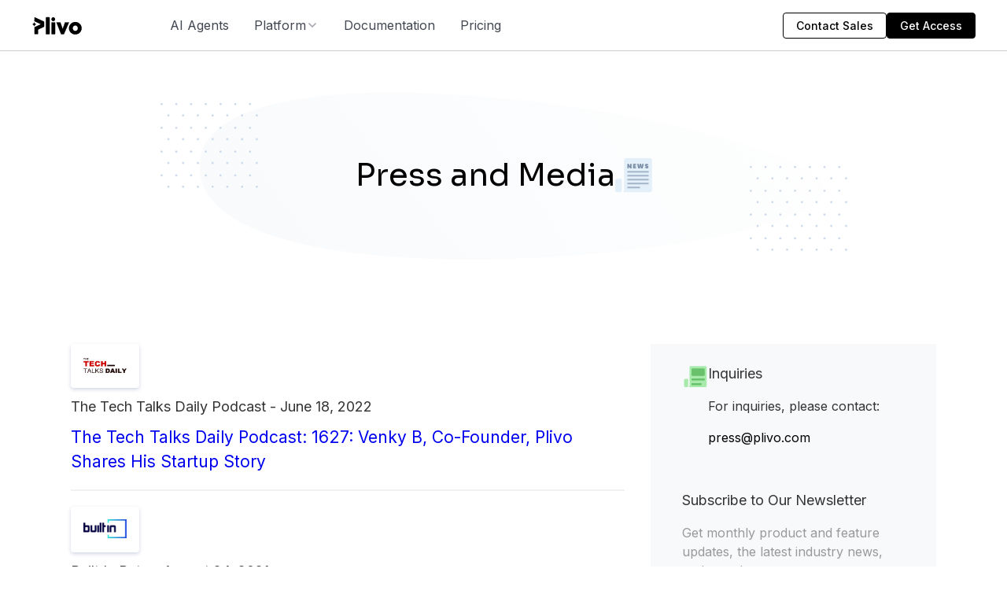

--- FILE ---
content_type: text/html
request_url: https://www.plivo.com/news/
body_size: 141533
content:
<!DOCTYPE html><!-- Last Published: Mon Jan 19 2026 09:42:41 GMT+0000 (Coordinated Universal Time) --><html data-wf-domain="devplivo.plivo.com" data-wf-page="65d455fbcb516da3660782b1" data-wf-site="6565737286e587567248583f" lang="en"><head><meta charset="utf-8"/><title>Press and Media</title><meta content="Press coverage and media clips" name="description"/><meta content="Press and Media" property="og:title"/><meta content="Press coverage and media clips" property="og:description"/><meta content="https://www.plivo.com/assets/dist/img/plivo-og-image.jpg" property="og:image"/><meta content="Press and Media" property="twitter:title"/><meta content="Press coverage and media clips" property="twitter:description"/><meta content="https://www.plivo.com/assets/dist/img/plivo-og-image.jpg" property="twitter:image"/><meta property="og:type" content="website"/><meta content="summary_large_image" name="twitter:card"/><meta content="width=device-width, initial-scale=1" name="viewport"/><link href="https://cdn.prod.website-files.com/6565737286e587567248583f/css/plivo-webflow.shared.273770d22.min.css" rel="stylesheet" type="text/css" integrity="sha384-Jzdw0iOZ3ncIwtGdChWkVMjO+BS+qi4ai45wqPXe4XVrl4KRaUBYM9CfgLz4Djld" crossorigin="anonymous"/><link href="https://fonts.googleapis.com" rel="preconnect"/><link href="https://fonts.gstatic.com" rel="preconnect" crossorigin="anonymous"/><script src="https://ajax.googleapis.com/ajax/libs/webfont/1.6.26/webfont.js" type="text/javascript"></script><script type="text/javascript">WebFont.load({  google: {    families: ["Open Sans:300,300italic,400,400italic,600,600italic,700,700italic,800,800italic","Inter:regular,500,600,700,800","Plus Jakarta Sans:regular,500,600,700,800","Sora:regular,500,600,700,800"]  }});</script><script src="https://use.typekit.net/rvm6vbr.js" type="text/javascript"></script><script type="text/javascript">try{Typekit.load();}catch(e){}</script><script type="text/javascript">!function(o,c){var n=c.documentElement,t=" w-mod-";n.className+=t+"js",("ontouchstart"in o||o.DocumentTouch&&c instanceof DocumentTouch)&&(n.className+=t+"touch")}(window,document);</script><link href="https://cdn.prod.website-files.com/6565737286e587567248583f/67c5b8d13e929d0429679058_Black%20Icon%2032x32.svg" rel="shortcut icon" type="image/x-icon"/><link href="https://cdn.prod.website-files.com/6565737286e587567248583f/67c5b8ef999cb74eec22aa94_Small%20Black.svg" rel="apple-touch-icon"/><meta name="viewport" content="width=device-width, initial-scale=1, maximum-scale=5" />

<!-- Preconnect to external domains -->
<link rel="preconnect" href="https://cdn.prod.website-files.com" crossorigin />
<link rel="preconnect" href="https://cdn.jsdelivr.net" crossorigin />
<link rel="preconnect" href="https://www.googletagmanager.com" crossorigin />
<link rel="preconnect" href="https://consent.cookiebot.com" crossorigin />
<link rel="dns-prefetch" href="https://cdn.prod.website-files.com" />
<link rel="dns-prefetch" href="https://cdn.jsdelivr.net" />

<link rel="preconnect" href="https://ajax.googleapis.com" crossorigin>
<link rel="preconnect" href="https://fonts.googleapis.com" crossorigin>
<link rel="preconnect" href="https://fonts.gstatic.com" crossorigin>

<link rel="dns-prefetch" href="https://ajax.googleapis.com">
<link rel="dns-prefetch" href="https://fonts.googleapis.com">
<link rel="dns-prefetch" href="https://fonts.gstatic.com">

<!--<meta property="og:image" content="https://cdn.prod.website-files.com/6565737286e587567248583f/67c5b949999cb74eec2320ba_OG%20Image%20Plivo.png">-->

<link
  rel="apple-touch-icon"
  href="https://cdn.prod.website-files.com/6565737286e587567248583f/67cfea59e18d3302635fc356_Brand%20Icon%20180x180.png"
/>

<!--This is for default theme -->
<link
  rel="icon"
  href="https://cdn.prod.website-files.com/6565737286e587567248583f/67cfde47fd919a2bcf10eff7_32x35%20Brand%20Design.svg"
/>
<!--This is for light theme -->
<link
  rel="icon"
  href="https://cdn.prod.website-files.com/6565737286e587567248583f/67cfde47fd919a2bcf10eff7_32x35%20Brand%20Design.svg"
  media="(prefers-color-scheme: light)"
/>
<!--This is for dark theme -->
<link
  rel="icon"
  href="https://cdn.prod.website-files.com/6565737286e587567248583f/67cfde472d4d04f0aedb2299_32x34%20Brand%20Design.svg"
  media="(prefers-color-scheme: dark)"
/>
<!--This is for apps like slack which dont show svg -->
<link
  rel="icon"
  type="image/png"
  sizes="16x16"
  href="https://cdn.prod.website-files.com/6565737286e587567248583f/67cfdf829236f5e09fcfe780_black-logo-16.png"
/>
<link
  rel="icon"
  type="image/png"
  sizes="32x32"
  href="https://cdn.prod.website-files.com/6565737286e587567248583f/67cfdf82e25b1be3c53c7ae7_black-logo-32.png"
/>

<meta name="ahrefs-site-verification" content="3576ce243607ec880f8e2b11f6378357ed200caf1a672272dbe5d4e7e47eb53a" />
<meta http-equiv="Expires" content="0" />
<meta property="og:type" content="website" />
<link rel="publisher" href="https://plus.google.com/+Plivo/" />
<meta name="twitter:site" content="@plivo" />
<meta name="twitter:creator" content="@plivo" />
<!--<link rel="icon" type="image/png" href='https://docs.plivo.com/assets/dist/images/v2/plivo-favicon-v1.png'> -->
<link
  rel="stylesheet"
  href="https://cdn.jsdelivr.net/npm/intl-tel-input@19.2.12/build/css/intlTelInput.min.css"
  media="print"
  onload="this.media='all'"
/>

<!-- Consolidated CSS -->
<style>
  table {
            border-collapse: collapse;
            width: 100%;
            margin: 0 auto;
        }
        th, td {
            border: 1px solid #000;
            padding: 12px;
            text-align: left;
            vertical-align: top;
        }
  /* Essential UI elements */
  .w-slider-dot {
    width: 0.3rem !important;
    height: 0.3em !important;
  }
  .iti {
    width: 100%;
  }

  /* Cookie dialog customization */
  div#CybotCookiebotDialogBodyEdgeMoreDetails {
    display: none !important;
  }
  a#CybotCookiebotDialogPoweredbyCybot {
    display: none;
  }

  /* Button animation */
  @keyframes barberpole {
    100% {
      background-position: 100% 100%;
    }
  }
  .form_step_button.loading {
    opacity: 0.8;
    pointer-events: none;
    background-image: repeating-linear-gradient(
      -45deg,
      transparent,
      transparent 1rem,
      rgba(204, 204, 204, 0.14902) 1rem,
      rgba(204, 204, 204, 0.278431) 2rem
    );
    background-size: 300% 300%;
    animation: barberpole 4s linear infinite reverse;
  }
  .text-color-gradient {
    background: linear-gradient(90deg, #cd3ef9 0%, #323dfe 15.41%);
    -webkit-background-clip: text;
    -webkit-text-fill-color: transparent;
  }

  /* Non-critical responsive styles */
  @media screen and (min-width: 1280px) {
    #CybotCookiebotDialog.CybotEdge #CybotCookiebotDialogFooter .CybotCookiebotDialogBodyButton {
      width: 198px !important;
    }
    .iti__country-list {
      display: contents;
    }
    .calendly-overlay .calendly-popup {
      max-height: 690px;
    }
  }
  @media (max-width: 600px) {
  
  }
  @media (max-width: 450px) {
 
  }
</style>
<script src="https://js.maxmind.com/js/apis/geoip2/v2.1/geoip2.js"></script>
<script>
/*let iso = sessionStorage.userCountry;
if (iso) {
  console.log("Country:",iso);
} else {
  geoip2.country(e => {
    iso = e.country.iso_code;
    sessionStorage.userCountry = iso;
    console.log(iso);
  });
} */
// Wrap geoip2.country in a Promise
function getUserCountry() {
  return new Promise((resolve, reject) => {
    let iso = sessionStorage.userCountry;
    if (iso) {
      console.log("cache ISO");
      resolve(iso);
      return;
    }
    geoip2.country(
      result => {
        continent = result.continent.code;
        iso = result.country.iso_code;
        sessionStorage.userCountry = iso;
        sessionStorage.continent = continent;
        console.log("fresh ISO");
        resolve(iso);
      },
      error => {
        reject(error);
      }
    );
  });
}

(async () => {
  try {
    const iso = await getUserCountry();
    console.log("Country:", iso);
     // Only load rb2b for US users
    if (iso === "US") {
      loadReb2b();
    }
  } catch (err) {
    console.error("Could not get user country:", err);
  }
})();
  
function loadReb2b() {
  var reb2b = (window.reb2b = window.reb2b || []);
  if (reb2b.invoked) return;
  reb2b.invoked = true;
  reb2b.methods = ["identify", "collect"];
  reb2b.factory = function (method) {
    return function () {
      var args = Array.prototype.slice.call(arguments);
      args.unshift(method);
      reb2b.push(args);
      return reb2b;
    };
  };
  for (var i = 0; i < reb2b.methods.length; i++) {
    var key = reb2b.methods[i];
    reb2b[key] = reb2b.factory(key);
  }
  reb2b.load = function (key) {
    var script = document.createElement("script");
    script.type = "text/javascript";
    script.async = true;
    script.src = "https://s3-us-west-2.amazonaws.com/b2bjsstore/b/" + key + "/reb2b.js.gz";
    var first = document.getElementsByTagName("script")[0];
    first.parentNode.insertBefore(script, first);
  };
  reb2b.SNIPPET_VERSION = "1.0.1";
  reb2b.load("J0OV0VH1LX6Z");
}  

</script>
<script>
/* fetch("https://ipinfo.io/json?token=1aff17b3d558ec")
      .then(response => {
        if (!response.ok) {
          throw new Error(`HTTP error! Status: ${response.status}`);
        }
        return response.json();
      })
      .then(data => {
          console.log(data);
let ipLocationCountry = data && data.country ? data.country : "US";
sessionStorage.setItem('userCountry', ipLocationCountry);
      })
      .catch(error => {
        console.error("Error fetching location data:", error);
      }); */


</script>


<!-- Cookiebot with defer -->
<script
  id="Cookiebot"
  src="https://consent.cookiebot.com/uc.js"
  data-cbid="ed13efe4-f0bc-4bba-b572-f44b56f8ac90"
  data-blockingmode="auto"
  defer
></script>

<!-- Google Tag Manager - loaded after DOM is ready -->
<script>
  window.dataLayer = window.dataLayer || [];
  window.addEventListener("DOMContentLoaded", function () {
    (function (w, d, s, l, i) {
      w[l] = w[l] || [];
      w[l].push({ "gtm.start": new Date().getTime(), event: "gtm.js" });
      var f = d.getElementsByTagName(s)[0],
        j = d.createElement(s),
        dl = l != "dataLayer" ? "&l=" + l : "";
      j.async = true;
      j.src = "https://www.googletagmanager.com/gtm.js?id=" + i + dl;
      f.parentNode.insertBefore(j, f);
    })(window, document, "script", "dataLayer", "GTM-MXJNN5");
  });
</script>

<script>
    if (window.gtagRun === undefined) {
      window.wtagRun = true;
      var host = window.location.host;

      var baseDomain = '.' + host.split('.').slice(-2).join('.');
      
      function getCookie(name) {
        var re = new RegExp(name + "=([^;]+)");
        var value = re.exec(document.cookie);
        return value != null ? unescape(value[1]) : null;
      }

      function QueryStringToJSON() {
        var fullQueryStr = window.location.search.slice(1);
        var hashIndex = window.location.href.indexOf("#");
        if (hashIndex !== -1) {
          var afterHash = window.location.href.slice(hashIndex + 1);
          var questionMarkIndex = afterHash.indexOf("?");
          if (questionMarkIndex !== -1) {
            fullQueryStr += "&" + afterHash.slice(questionMarkIndex + 1);
          }
        }

        var pairs = fullQueryStr.split("&");
        var output = {};
        pairs.forEach(function (pair) {
          if (pair) {
            pair = pair.split("=");
            output[pair[0]] = decodeURIComponent(pair[1] || "");
          }
        });
        return JSON.parse(JSON.stringify(output));
      }

      var campaignParams = QueryStringToJSON();
      campaignParams["utm_referrer"] = document.referrer;
      var currentPageURL = location.protocol + "//" + location.host + location.pathname;
      campaignParams["landing_page"] = currentPageURL;
      var maxAge = 10 * 365 * 24 * 60 * 60; //Max age 10 years

      var stringifiedParams = JSON.stringify(campaignParams);
    if (document.cookie.indexOf("campaign_first") != -1) {
     console.log("Latest cookie set by gtag");
    document.cookie =
      "campaign_latest=" + stringifiedParams + "; domain=" + baseDomain + "; max-age=" + maxAge + "; path=/";
  } else {
  console.log("Fresh cookie set by gtag");
    document.cookie =
      "campaign_first=" + stringifiedParams + "; domain=" + baseDomain + "; max-age=" + maxAge + "; path=/";
    document.cookie =
      "campaign_latest=" + stringifiedParams + "; domain=" + baseDomain + "; max-age=" + maxAge + "; path=/";
  }
}
</script>

<!-- old rb2b - load only on needed pages
<script defer>
  document.addEventListener("DOMContentLoaded", function () {
    !(function () {
      var reb2b = (window.reb2b = window.reb2b || []);
      if (reb2b.invoked) return;
      reb2b.invoked = true;
      reb2b.methods = ["identify", "collect"];
      reb2b.factory = function (method) {
        return function () {
          var args = Array.prototype.slice.call(arguments);
          args.unshift(method);
          reb2b.push(args);
          return reb2b;
        };
      };
      for (var i = 0; i < reb2b.methods.length; i++) {
        var key = reb2b.methods[i];
        reb2b[key] = reb2b.factory(key);
      }
      reb2b.load = function (key) {
        var script = document.createElement("script");
        script.type = "text/javascript";
        script.async = true;
        script.src = "https://s3-us-west-2.amazonaws.com/b2bjsstore/b/" + key + "/reb2b.js.gz";
        var first = document.getElementsByTagName("script")[0];
        first.parentNode.insertBefore(script, first);
      };
      reb2b.SNIPPET_VERSION = "1.0.1";
      reb2b.load("J0OV0VH1LX6Z");
    })();
  });
</script>  -->

<link href="https://www.plivo.com/news/" rel="canonical"></head><body><div class="page-wrapper"><div class="global-styles w-embed"><style>.text-style-2lines,
.text-style-3lines {
	display: -webkit-box;
	overflow: hidden;
	-webkit-box-orient: vertical
}

.padding-0,
.spacing-clean {
	padding: 0 !important
}

.margin-bottom,
.margin-horizontal,
.margin-left,
.margin-right,
.w-richtext>:not(div):first-child,
.w-richtext>div:first-child>:first-child {
	margin-top: 0 !important
}

.margin-horizontal,
.margin-left,
.margin-right,
.margin-top,
.w-richtext ol li:last-child,
.w-richtext ul li:last-child,
.w-richtext>:last-child {
	margin-bottom: 0 !important
}

.padding-bottom,
.padding-horizontal,
.padding-left,
.padding-right {
	padding-top: 0 !important
}

.padding-horizontal,
.padding-left,
.padding-right,
.padding-top {
	padding-bottom: 0 !important
}

.padding-bottom,
.padding-left,
.padding-top,
.padding-vertical {
	padding-right: 0 !important
}

.padding-bottom,
.padding-right,
.padding-top,
.padding-vertical {
	padding-left: 0 !important
}

.checklist_item-icon,
.support_type-desc-item-icon {
	transform: scale(-.85, .85) rotate(-35deg)
}

body {
	-webkit-font-smoothing: antialiased;
	-moz-osx-font-smoothing: grayscale;
	font-smoothing: antialiased;
	text-rendering: optimizeLegibility
}

[tabindex]:focus-visible,
input[type=file]:focus-visible {
	outline: #4d65ff solid .125rem;
	outline-offset: 0.125rem
}

.pointer-events-off {
	pointer-events: none
}

.pointer-events-on {
	pointer-events: auto
}

.div-square::after {
	content: "";
	display: block;
	padding-bottom: 100%
}

.container-large,
.container-medium,
.container-small {
	margin-right: auto !important;
	margin-left: auto !important
}

.margin-bottom,
.margin-left,
.margin-top,
.margin-vertical {
	margin-right: 0 !important
}

.margin-0,
.spacing-clean {
	margin: 0 !important
}

.margin-bottom,
.margin-right,
.margin-top,
.margin-vertical {
	margin-left: 0 !important
}

.text-style-3lines {
	-webkit-line-clamp: 3
}

.text-style-2lines {
	-webkit-line-clamp: 2
}

.display-inlineflex {
	display: inline-flex
}

.hide {
	display: none !important
}

@media screen and (max-width:991px) {

	.hide,
	.hide-tablet {
		display: none !important
	}
}

@media screen and (max-width:767px) {
	.hide-mobile-landscape {
		display: none !important
	}
}

@media screen and (max-width:479px) {
	.hide-mobile {
		display: none !important
	}
}

.nav_bottom-link.w--current .nav_bottom-link-border {
	width: 100% !important
}

.button.is-text:after {
	content: "\02192";
	font-weight: 700;
	margin-left: 4px
}

.button.is-text.is-back:before {
	content: "\02190";
	margin-right: 4px;
	font-weight: 700
}

.button.is-text.is-back:after,
.continent-link.w--current .is-normal {
	display: none
}


[bg-color=violate] {
	background-image: linear-gradient(273deg, rgba(222, 202, 240, .35) 37%, #f8f5fb 80%)
}

[bg-color=orange] {
	background-image: linear-gradient(273deg, rgba(253, 219, 150, .32) 37%, rgba(255, 243, 220, .1) 80%)
}

.marker {
	box-shadow: 0 0 0 7px #2bb0312e;
	transition-delay: 3s
}

.marker:after {
	content: attr(data-count);
	width: 100%;
	text-align: center;
	display: block;
	line-height: 30px
}

@keyframes pulse {

	50%,
	68.9% {
		box-shadow: 0 0 0 21px #2bb03100
	}

	69% {
		box-shadow: 0 0 0 0 #2bb0312e
	}

	100% {
		box-shadow: 0 0 0 7px #2bb0312e
	}
}

.marker.active {
	animation: 1s forwards pulse
}

.tooltip:after {
	content: '\25B2';
	color: #fff;
	width: 0;
	height: 0;
	top: -15px;
	left: 45%;
	font-size: 1.2rem;
	text-shadow: 0 -3px 10px rgba(0, 0, 0, .05);
	display: block;
	position: absolute
}

.continent-features-row:first-child,
.continent-features-row:nth-child(odd) {
	background-color: #f8fbff
}

.continent-features-row:last-child {
	border-bottom: 0
}

.sms_features-heading-wrapper-bg {
	border-radius: 618px 1517px 1135px 1698px/164px 1056px 714.263px 1573px
}

.continent-link.w--current .is-active {
	display: inline-block
}

.dlc-queot-wrapper:after {
	margin-left: 2rem;
	content: "▲";
	left: 0;
	bottom: -18px;
	position: absolute;
	transform: translateY(6px);
	transform: rotate(-180deg) translateY(-5px);
	color: #fff;
	text-shadow: 3px -7px 14px #d0cbcb;
	font-size: 20px
}

#worldmap svg {
	background: #e1e7f4;
	border-radius: 200px;
	fill: #DECAF0
}


.map-pont {
	width: fit-content
}

.enterprise-table-row:nth-child(odd) {
	background: #f8fbff
}

.continent-features-table::-webkit-scrollbar {
	display: none
}


@media screen and (max-width:480px) {
	.sms_features-heading-wrapper-bg {
		border-radius: 0
	}
}

.customers_slide-wrapper img {
	max-height: 30px
}

.customers_slide-wrapper.swiper-slide {
	height: 70px !important
}

.nav-bottom-wrapper.is-mobile::-webkit-scrollbar {
	display: none;
}

@keyframes loader-animate {
	0% {
		transform: translate3d(-100%, 0, 0);
	}

	100% {
		transform: translate3d(100%, 0, 0);
	}
}

.loader:before {
	content: "";
	height: 43px;
	display: block;
	background-color: #ededed;
	box-shadow: -48px 78px 0 -48px #ededed, -51px 102px 0 -51px #ededed;
}

.loader:after {
	content: "";
	background-color: #333;
	width: 100%;
	height: 100%;
	position: absolute;
	top: 0;
	left: 0;
	animation-duration: 0.6s;
	animation-iteration-count: infinite;
	animation-name: loader-animate;
	animation-timing-function: linear;
	background: -webkit-linear-gradient(left, rgba(255, 255, 255, 0) 0%, rgba(255, 255, 255, 0.6) 30%, rgba(255, 255, 255, 0) 81%);
	background: -o-linear-gradient(left, rgba(255, 255, 255, 0) 0%, rgba(255, 255, 255, 0.6) 30%, rgba(255, 255, 255, 0) 81%);
	background: linear-gradient(to right, rgba(255, 255, 255, 0) 0%, rgba(255, 255, 255, 0.6) 30%, rgba(255, 255, 255, 0) 81%);
	filter: progid:DXImageTransform.Microsoft.gradient(startColorstr="#00ffffff", endColorstr="#00ffffff", GradientType=1);
}

.continent_countries-link div {
	display: -webkit-box;
	-webkit-line-clamp: 1;
	-webkit-box-orient: vertical;
	overflow: hidden;
}

.explore_product-card {
	height: calc(100% - 51px);
}

.w-richtext a {
	line-break: anywhere;
}

[image-position="Left"] {
	order: 1;
}

.checkbox span:before {
	content: '';
	position: absolute;
	left: 0;
	top: 6px;
	margin: 4px;
	width: 22px;
	height: 22px;
	transition: transform 0.28s ease, background-color 0.2s ease;
	border-radius: 3px;
	border: 2px solid #03a94a;
}

.checkbox input[type="checkbox"]:checked+span::before {
	color: #7bbe72;
	background-color: #03a94a;
}

.checkbox span:after {
	content: '';
	display: block;
	width: 10px;
	height: 5px;
	border-bottom: 2px solid #fff;
	border-left: 2px solid #fff;
	-webkit-transform: rotate(-45deg) scale(0);
	transform: rotate(-45deg) scale(0);
	transition: transform ease 0.25s;
	will-change: transform;
	position: absolute;
	top: 18px;
	left: 10px;
}

.checkbox input[type="checkbox"]:checked+span::after {
	-webkit-transform: rotate(-45deg) scale(1);
	transform: rotate(-45deg) scale(1);
}

@media (min-width: 768px) {
	.cloud-description:after {
		position: absolute;
		content: '';
		bottom: -20px;
		right: 30px;
		width: 0;
		height: 0;
		border-left: 20px solid transparent;
		border-right: 0px solid transparent;
		border-top: 20px solid #fff;
	}

	.cloud-wrapper.is-left-auto .cloud-description:after {
		right: auto;
		left: 30px;
		border-left: 0px solid transparent;
		border-right: 20px solid transparent;
	}
}

@media (min-width: 992px) and (max-width: 1140px) {
	.map-pont.is-2 {
		top: 127px;
	}

	.map-pont.is-3 {
		bottom: 0
	}

	.map-pont.is-5 {
		left: 680px;
	}

	.map-pont.is-6 {
		top: 127px;
		left: 680px;
	}

	.map-pont.is-7 {
		bottom: 0;
		left: 700px;
	}
}

.hide-scrollbar,
.continent-features-col,
.continent-tab,
.continent-menu,
.continent-features-row {
	-ms-overflow-style: none;
	scrollbar-width: none;
}

.hide-scrollbar::-webkit-scrollbar,
.continent-menu::-webkit-scrollbar,
.continent-features-row::-webkit-scrollbar {
	display: none;
}

.continent-tab::-webkit-scrollbar {
	display: none;
}

.continent-features-col::-webkit-scrollbar {
	display: none;
}

@media (min-width: 992px) and (max-width: 1300px) {
	.splitted-box.is-3 {
		margin-left: 6rem
	}
}

.nav_bottom-link.is-toc.w--current~.dlc_sidebar-sub-menu {
	height: auto
}

.sticky-header {
	background-color: #fff
}

.continent-features-table .row.is-pricing:nth-child(odd) {
	background-color: #f8fbff
}

.plivo-mobile-pricing-grid div {
	position: relative
}

.plivo-mobile-pricing-grid div:nth-child(2):after {
	content: '';
	width: 1px;
	height: 45%;
	top: 33%;
	position: absolute;
	right: 0;
	background: #e5e5e5;
}

.input-error .invalid-feedback {
	display: block
}

.blog_search_item-wrapper,
.blog_search-link-wrapper,
[blog-item] {
	display: none
}

.blog_search-link-wrapper:nth-child(-n+5),
[blog-item]:nth-child(-n+9) {
	display: block
}

.blog-post-body .w-code-block {
	margin-bottom: 1.5rem
}

.blog-post-body .w-embed {
	margin-bottom: 2rem !important
}

.blog-callout {
	padding: 0.75rem 1rem;
	border: 1px solid #e0e0e0;
	background: #F6F6F3;
	font-size: 1.125rem;
}

.blog-callout a {
	color: #03a94a;
}

.blog-callout a:hover {
	color: #05006d;
}


</style></div><main class="main-wrapper"><div class="login-nav-banner"><div class="padding-global max-width-full"><div class="container-large"><div class="nav-banner-holder"><div class="margin-right margin-small"><a href="https://support.plivo.com/hc/en-us/requests/new?ticket_form_id=360000156292" class="nav-banner-link">Support</a></div><div class="margin-right margin-xxsmall"><a href="https://console.plivo.com/accounts/login/" class="nav-banner-link">Log in</a></div></div></div></div></div><div data-animation="over-right" class="navbar w-nav" data-easing2="ease" data-easing="ease" data-collapse="medium" role="banner" data-duration="400" id="navbar" data-doc-height="1"><div class="padding-global"><div class="container-large"><div class="navbar_container"><a href="/" class="navbar_logo w-inline-block"><img src="https://cdn.prod.website-files.com/6565737286e587567248583f/67c5500c2f4e2380c64995c8_Plivo%20logo%20-%20black.avif" loading="lazy" alt="" class="svg is-image"/></a><div class="navbar_menu_wrapper"><div class="navbar_menu_top_overlay"></div><div class="navbar_menus"><div class="hide w-embed"><style>
.navbar_dropdown_toggle.w--open .navbar_dropdown_icon { transform: rotateZ(180deg) }

@media only screen and (max-width: 991px) {
	.navbar_dropdown:has(.navbar_dropdown_toggle.w--open) { z-index: 9999 }
}
</style></div><div class="display-tablet"><a href="#" class="navbar_link w-inline-block"><div>Home</div></a></div><div data-hover="true" data-delay="0" class="navbar_dropdown w-dropdown"><div class="navbar_dropdown_toggle w-dropdown-toggle"><div>Platform</div><div class="navbar_dropdown_icon w-icon-dropdown-toggle"></div><div class="navbar_dropdown_arrow"><img src="https://cdn.prod.website-files.com/6565737286e587567248583f/674b1e747734e652eee2e6cc_arrow-right.svg" loading="lazy" alt="arrow right" class="image-auto"/></div></div><nav class="navbar_dropdown_list w-dropdown-list"><div class="dropdown_list_container is-v2"><div class="dropdown_back"><div class="dropdwon_back_icon"><img src="https://cdn.prod.website-files.com/6565737286e587567248583f/678b1673f779e4370deda9ad_arrow-left.svg" loading="lazy" alt="" class="image-auto"/></div><div>Go Back</div></div><div dropdown-tab="" class="dropdown_tabs"><div class="dropdown_tabs_menu"><div class="hide w-embed"><style>
.dropdown_tab_link.is-active .dropdown_tab_link_icon { opacity: 1 }
</style></div><div class="dropdown_list_title">Channels</div><div dropdown-tab-link="" class="dropdown_tab_link is-active"><div class="dropdown_tab_link_icon"><svg xmlns="http://www.w3.org/2000/svg" width="100%" viewBox="0 0 12 18" fill="none" class="svg"><path d="M0 18V0L12 9.36L0 18Z" fill="currentColor"></path></svg></div><a href="/sms/overview" class="dropdown_link w-inline-block"><div class="dropdown_link_icon"><img src="https://cdn.prod.website-files.com/6565737286e587567248583f/67d890410e7b48363be83a27_sms-messages-black.svg" loading="lazy" alt="" class="image-auto"/></div><div class="dropdown_link_content"><div class="dropdown_link_title">Messaging</div><div>Secure OTPs &amp; AI customer engagement at scale.</div></div></a><div class="display-tablet"><div class="dropdown_tab_sub_links"><a href="/sms/overview" class="dropdown_link-2-new w-inline-block"><div class="dropdown_link-2_icon"><img src="https://cdn.prod.website-files.com/6565737286e587567248583f/67d89040366d7179b3fc375a_comment-%23323DFE.svg" loading="lazy" width="55" alt="" class="svg"/></div><div>Overview</div></a><a href="/sms" class="dropdown_link-2-new w-inline-block"><div class="dropdown_link-2_icon"><img src="https://cdn.prod.website-files.com/6565737286e587567248583f/67dad4ad5df63be21b4d7457_ni1.svg" loading="lazy" width="55" alt="" class="svg"/></div><div>SMS</div></a><a href="/mms" class="dropdown_link-2-new w-inline-block"><div class="dropdown_link-2_icon"><img src="https://cdn.prod.website-files.com/6565737286e587567248583f/67d89040a5994f354fae38a3_comment-alt-image-%23323DFE.svg" loading="lazy" width="55" alt="" class="svg"/></div><div>MMS</div></a><a href="/rcs" class="dropdown_link-2-new w-inline-block"><div class="dropdown_link-2_icon"><img src="https://cdn.prod.website-files.com/6565737286e587567248583f/6821ffbe9c15a268a3d9b4c0_rcs-icon.svg" loading="lazy" width="55" alt="" class="svg"/></div><div>RCS</div></a><a href="/verify" class="dropdown_link-2-new w-inline-block"><div class="dropdown_link-2_icon"><img src="https://cdn.prod.website-files.com/6565737286e587567248583f/67dad4c7bcc04e3ebfdb7a36_ni5.svg" loading="lazy" width="55" alt="" class="svg"/></div><div>Verify API</div></a><a href="/sms/channel-features" class="dropdown_link-2-new w-inline-block"><div class="dropdown_link-2_icon"><img src="https://cdn.prod.website-files.com/6565737286e587567248583f/67d8903f366d7179b3fc36e4_chat-bubble-user-%23323DFE.svg" loading="lazy" width="55" alt="" class="svg"/></div><div>Features</div></a><a href="/sms/coverage" class="dropdown_link-2-new w-inline-block"><div class="dropdown_link-2_icon"><img src="https://cdn.prod.website-files.com/6565737286e587567248583f/67d8904047020a8cc531b680_global-network-%23323DFE.svg" loading="lazy" width="55" alt="" class="svg"/></div><div>Coverage</div></a><a href="/sms/pricing" class="dropdown_link-2-new w-inline-block"><div class="dropdown_link-2_icon"><img src="https://cdn.prod.website-files.com/6565737286e587567248583f/67d8904026b731bc0c52bcb2_dollar-sign-%23323DFE.svg" loading="lazy" width="55" alt="" class="svg"/></div><div>Pricing</div></a></div></div></div><div dropdown-tab-link="" class="dropdown_tab_link"><div class="dropdown_tab_link_icon"><svg xmlns="http://www.w3.org/2000/svg" width="100%" viewBox="0 0 12 18" fill="none" class="svg"><path d="M0 18V0L12 9.36L0 18Z" fill="currentColor"></path></svg></div><a href="/voice/overview" class="dropdown_link w-inline-block"><div class="dropdown_link_icon"><img src="https://cdn.prod.website-files.com/6565737286e587567248583f/67d8904156f74ce61d14009f_phone.svg" loading="lazy" alt="" class="image-auto"/></div><div class="dropdown_link_content"><div class="dropdown_link_title">Voice</div><div>Voice agents that answer, assist, and automate calls.</div></div></a><div class="display-tablet"><div class="dropdown_tab_sub_links"><a href="/voice/overview" class="dropdown_link-2-new w-inline-block"><div class="dropdown_link-2_icon"><img src="https://cdn.prod.website-files.com/6565737286e587567248583f/67d89040366d7179b3fc375a_comment-%23323DFE.svg" loading="lazy" width="55" alt="" class="svg"/></div><div>Overview</div></a><a href="/voice/" class="dropdown_link-2-new w-inline-block"><div class="dropdown_link-2_icon"><img src="https://cdn.prod.website-files.com/6565737286e587567248583f/67d910f2066e97ae2f1bb43d_microphone.svg" loading="lazy" width="55" alt="" class="svg"/></div><div>Voice API</div></a><a href="/voice/call-insights/" class="dropdown_link-2-new w-inline-block"><div class="dropdown_link-2_icon"><img src="https://cdn.prod.website-files.com/6565737286e587567248583f/67dad609459fefbdff021f0c_ni6.svg" loading="lazy" width="55" alt="" class="svg"/></div><div>Call Insights</div></a><a href="/voice/features/" class="dropdown_link-2-new w-inline-block"><div class="dropdown_link-2_icon"><img src="https://cdn.prod.website-files.com/6565737286e587567248583f/67d8903f366d7179b3fc36e4_chat-bubble-user-%23323DFE.svg" loading="lazy" width="55" alt="" class="svg"/></div><div>Features</div></a><a href="/voice/client-sdk/" class="dropdown_link-2-new w-inline-block"><div class="dropdown_link-2_icon"><img src="https://cdn.prod.website-files.com/6565737286e587567248583f/67dad61881c71a2f371e3f03_ni7.svg" loading="lazy" width="55" alt="" class="svg"/></div><div>Client SDKs</div></a><a href="/voice/coverage/" class="dropdown_link-2-new w-inline-block"><div class="dropdown_link-2_icon"><img src="https://cdn.prod.website-files.com/6565737286e587567248583f/67d8904047020a8cc531b680_global-network-%23323DFE.svg" loading="lazy" width="55" alt="" class="svg"/></div><div>Coverage</div></a><a href="/voice/pricing/" class="dropdown_link-2-new w-inline-block"><div class="dropdown_link-2_icon"><img src="https://cdn.prod.website-files.com/6565737286e587567248583f/67d8904026b731bc0c52bcb2_dollar-sign-%23323DFE.svg" loading="lazy" width="55" alt="" class="svg"/></div><div>Pricing</div></a><a href="/voice/automatic-speech-recognition/" class="dropdown_link-2-new w-inline-block"><div class="dropdown_link-2_icon"><img src="https://cdn.prod.website-files.com/6565737286e587567248583f/67dad622d069d228df77baa8_ni8.svg" loading="lazy" width="55" alt="" class="svg"/></div><div>Speech Recognition</div></a></div></div></div><div dropdown-tab-link="" class="dropdown_tab_link"><div class="dropdown_tab_link_icon"><svg xmlns="http://www.w3.org/2000/svg" width="100%" viewBox="0 0 12 18" fill="none" class="svg"><path d="M0 18V0L12 9.36L0 18Z" fill="currentColor"></path></svg></div><a href="/whatsapp-message/overview" class="dropdown_link w-inline-block"><div class="dropdown_link_icon"><img src="https://cdn.prod.website-files.com/6565737286e587567248583f/67aaf3adbc29dcb54f6cd0e1_048-whatsapp.svg" loading="lazy" alt="whatsapp" class="image-auto"/></div><div class="dropdown_link_content"><div class="dropdown_link_title">WhatsApp</div><div>AI agents that sell, support, and engage 24/7.</div></div></a><div class="display-tablet"><div class="dropdown_tab_sub_links"><a href="/whatsapp-message/overview" class="dropdown_link-2-new w-inline-block"><div class="dropdown_link-2_icon"><img src="https://cdn.prod.website-files.com/6565737286e587567248583f/67d89040366d7179b3fc375a_comment-%23323DFE.svg" loading="lazy" width="55" alt="" class="svg"/></div><div>Overview</div></a><a href="/whatsapp-message/ai-agents" class="dropdown_link-2-new w-inline-block"><div class="dropdown_link-2_icon"><img src="https://cdn.prod.website-files.com/6565737286e587567248583f/680661828d389b5db839aaf0_chat-bubble-user.svg" loading="lazy" width="55" alt="" class="svg"/></div><div>AI Agents</div></a><a href="/whatsapp-message/api" class="dropdown_link-2-new w-inline-block"><div class="dropdown_link-2_icon"><img src="https://cdn.prod.website-files.com/6565737286e587567248583f/67dad68aba8d1f57a330c2cb_Group%202.svg" loading="lazy" width="55" alt="" class="svg"/></div><div>WhatsApp API</div></a><a href="/whatsapp-message/pricing" class="dropdown_link-2-new w-inline-block"><div class="dropdown_link-2_icon"><img src="https://cdn.prod.website-files.com/6565737286e587567248583f/67d8904026b731bc0c52bcb2_dollar-sign-%23323DFE.svg" loading="lazy" width="55" alt="" class="svg"/></div><div>Pricing</div></a></div></div></div></div><div class="dropdown_tabs_content"><div class="dropdown_tabs_content_top"><div class="dropdown_tabs_panes"><div dropdown-tab-pane="" id="w-node-f3036a8a-492a-2b91-61c7-3a5bc1b1f440-ff9183ec" class="dropdown_tabs_pane is-active"><div class="dropdown_pane_title">Discover Messaging</div><div class="dropdown_tab_sub_links"><a href="/sms/overview" class="dropdown_link-2-new w-inline-block"><div class="dropdown_link-2_icon"><img src="https://cdn.prod.website-files.com/6565737286e587567248583f/67d89040366d7179b3fc375a_comment-%23323DFE.svg" loading="lazy" width="55" alt="" class="svg"/></div><div>Overview</div></a><a href="/sms" class="dropdown_link-2-new w-inline-block"><div class="dropdown_link-2_icon"><img src="https://cdn.prod.website-files.com/6565737286e587567248583f/67dad4ad5df63be21b4d7457_ni1.svg" loading="lazy" width="55" alt="" class="svg"/></div><div>SMS</div></a><a href="/mms" class="dropdown_link-2-new w-inline-block"><div class="dropdown_link-2_icon"><img src="https://cdn.prod.website-files.com/6565737286e587567248583f/67d89040a5994f354fae38a3_comment-alt-image-%23323DFE.svg" loading="lazy" width="55" alt="" class="svg"/></div><div>MMS</div></a><a href="/rcs" class="dropdown_link-2-new w-inline-block"><div class="dropdown_link-2_icon"><img src="https://cdn.prod.website-files.com/6565737286e587567248583f/6821ffbe9c15a268a3d9b4c0_rcs-icon.svg" loading="lazy" width="55" alt="" class="svg"/></div><div>RCS</div></a><a href="/verify" class="dropdown_link-2-new w-inline-block"><div class="dropdown_link-2_icon"><img src="https://cdn.prod.website-files.com/6565737286e587567248583f/67dad4c7bcc04e3ebfdb7a36_ni5.svg" loading="lazy" width="55" alt="" class="svg"/></div><div>Verify API</div></a><a href="/sms/channel-features" class="dropdown_link-2-new w-inline-block"><div class="dropdown_link-2_icon"><img src="https://cdn.prod.website-files.com/6565737286e587567248583f/67d8903f366d7179b3fc36e4_chat-bubble-user-%23323DFE.svg" loading="lazy" width="55" alt="" class="svg"/></div><div>Features</div></a><a href="/sms/coverage" class="dropdown_link-2-new w-inline-block"><div class="dropdown_link-2_icon"><img src="https://cdn.prod.website-files.com/6565737286e587567248583f/67d8904047020a8cc531b680_global-network-%23323DFE.svg" loading="lazy" width="55" alt="" class="svg"/></div><div>Coverage</div></a><a href="/sms/pricing" class="dropdown_link-2-new w-inline-block"><div class="dropdown_link-2_icon"><img src="https://cdn.prod.website-files.com/6565737286e587567248583f/67d8904026b731bc0c52bcb2_dollar-sign-%23323DFE.svg" loading="lazy" width="55" alt="" class="svg"/></div><div>Pricing</div></a></div></div><div dropdown-tab-pane="" id="w-node-f3036a8a-492a-2b91-61c7-3a5bc1b1f444-ff9183ec" class="dropdown_tabs_pane"><div class="dropdown_pane_title">Discover Voice</div><div class="dropdown_tab_sub_links"><a href="/voice/overview" class="dropdown_link-2-new w-inline-block"><div class="dropdown_link-2_icon"><img src="https://cdn.prod.website-files.com/6565737286e587567248583f/67d89040366d7179b3fc375a_comment-%23323DFE.svg" loading="lazy" width="55" alt="" class="svg"/></div><div>Overview</div></a><a href="/voice/" class="dropdown_link-2-new w-inline-block"><div class="dropdown_link-2_icon"><img src="https://cdn.prod.website-files.com/6565737286e587567248583f/67d910f2066e97ae2f1bb43d_microphone.svg" loading="lazy" width="55" alt="" class="svg"/></div><div>Voice API</div></a><a href="/voice/call-insights/" class="dropdown_link-2-new w-inline-block"><div class="dropdown_link-2_icon"><img src="https://cdn.prod.website-files.com/6565737286e587567248583f/67dad609459fefbdff021f0c_ni6.svg" loading="lazy" width="55" alt="" class="svg"/></div><div>Call Insights</div></a><a href="/voice/features/" class="dropdown_link-2-new w-inline-block"><div class="dropdown_link-2_icon"><img src="https://cdn.prod.website-files.com/6565737286e587567248583f/67d8903f366d7179b3fc36e4_chat-bubble-user-%23323DFE.svg" loading="lazy" width="55" alt="" class="svg"/></div><div>Features</div></a><a href="/voice/client-sdk/" class="dropdown_link-2-new w-inline-block"><div class="dropdown_link-2_icon"><img src="https://cdn.prod.website-files.com/6565737286e587567248583f/67dad61881c71a2f371e3f03_ni7.svg" loading="lazy" width="55" alt="" class="svg"/></div><div>Client SDKs</div></a><a href="/voice/coverage/" class="dropdown_link-2-new w-inline-block"><div class="dropdown_link-2_icon"><img src="https://cdn.prod.website-files.com/6565737286e587567248583f/67d8904047020a8cc531b680_global-network-%23323DFE.svg" loading="lazy" width="55" alt="" class="svg"/></div><div>Coverage</div></a><a href="/voice/pricing/" class="dropdown_link-2-new w-inline-block"><div class="dropdown_link-2_icon"><img src="https://cdn.prod.website-files.com/6565737286e587567248583f/67d8904026b731bc0c52bcb2_dollar-sign-%23323DFE.svg" loading="lazy" width="55" alt="" class="svg"/></div><div>Pricing</div></a><a href="/voice/automatic-speech-recognition/" class="dropdown_link-2-new w-inline-block"><div class="dropdown_link-2_icon"><img src="https://cdn.prod.website-files.com/6565737286e587567248583f/67dad622d069d228df77baa8_ni8.svg" loading="lazy" width="55" alt="" class="svg"/></div><div>Speech Recognition</div></a></div></div><div dropdown-tab-pane="" id="w-node-f3036a8a-492a-2b91-61c7-3a5bc1b1f44c-ff9183ec" class="dropdown_tabs_pane"><div class="dropdown_pane_title">Discover WhatsApp</div><div class="dropdown_tab_sub_links"><a href="/whatsapp-message/overview" class="dropdown_link-2-new w-inline-block"><div class="dropdown_link-2_icon"><img src="https://cdn.prod.website-files.com/6565737286e587567248583f/67d89040366d7179b3fc375a_comment-%23323DFE.svg" loading="lazy" width="55" alt="" class="svg"/></div><div>Overview</div></a><a href="/whatsapp-message/ai-agents" class="dropdown_link-2-new w-inline-block"><div class="dropdown_link-2_icon"><img src="https://cdn.prod.website-files.com/6565737286e587567248583f/680661828d389b5db839aaf0_chat-bubble-user.svg" loading="lazy" width="55" alt="" class="svg"/></div><div>AI Agents</div></a><a href="/whatsapp-message/api" class="dropdown_link-2-new w-inline-block"><div class="dropdown_link-2_icon"><img src="https://cdn.prod.website-files.com/6565737286e587567248583f/67dad68aba8d1f57a330c2cb_Group%202.svg" loading="lazy" width="55" alt="" class="svg"/></div><div>WhatsApp API</div></a><a href="/whatsapp-message/pricing" class="dropdown_link-2-new w-inline-block"><div class="dropdown_link-2_icon"><img src="https://cdn.prod.website-files.com/6565737286e587567248583f/67d8904026b731bc0c52bcb2_dollar-sign-%23323DFE.svg" loading="lazy" width="55" alt="" class="svg"/></div><div>Pricing</div></a></div></div></div></div><div class="dropdown_tabs_content_bottom"><div class="dropdown_tabs_cta"><div class="text-size-small-v2 text-weight-semibold">What’s New at Plivo?</div><div class="text-size-small-v2 text-color-grey-400">Explore powerful new updates designed to give you more control, speed, and flexibility.</div></div><div class="dropdown_tabs_cta_button"><a href="https://www.plivo.com/changelog/" pricing-type="" data-modal-trigger="false" class="button-v2 w-inline-block is-secondary is-small"><div>Release Notes</div></a></div></div></div></div><div class="dropdown_list_right hide"><div class="dropdown_list_right_bg"></div><div class="dropdown_list_right_links"><div class="dropdown_list_title is-blue">CX Suite</div><div class="dropdown_links is-product is-right"><a href="https://www.plivo.com/cx/service/" class="dropdown_link w-inline-block is-tertiary"><div class="dropdown_link_icon"><img src="https://cdn.prod.website-files.com/6565737286e587567248583f/678d2f3ae9d9d30c1ee7b7c1_019-messages.svg" loading="lazy" alt="" class="image-auto"/></div><div class="dropdown_link_content"><div class="dropdown_link_title">Service</div><div>Provide service on channels your customers prefer.</div></div><div class="dropdown_link_icon"><img src="https://cdn.prod.website-files.com/6565737286e587567248583f/678d4f542e451b30c3a48817_arrow-up-right.svg" loading="lazy" alt="" class="image-auto"/></div></a><a href="https://www.plivo.com/cx/engage/" class="dropdown_link w-inline-block is-tertiary"><div class="dropdown_link_icon"><img src="https://cdn.prod.website-files.com/6565737286e587567248583f/678d2f3ae9d9d30c1ee7b7c1_019-messages.svg" loading="lazy" alt="" class="image-auto"/></div><div class="dropdown_link_content"><div class="dropdown_link_title">Engage</div><div>Increase revenue with omnichannel campaigns.</div></div><div class="dropdown_link_icon"><img src="https://cdn.prod.website-files.com/6565737286e587567248583f/678d4f542e451b30c3a48817_arrow-up-right.svg" loading="lazy" alt="" class="image-auto"/></div></a></div></div></div></div></nav></div><div data-hover="true" data-delay="0" class="navbar_dropdown w-dropdown"><div class="navbar_dropdown_toggle w-dropdown-toggle"><div>Use Cases</div><div class="navbar_dropdown_icon w-icon-dropdown-toggle"></div><div class="navbar_dropdown_arrow"><img src="https://cdn.prod.website-files.com/6565737286e587567248583f/674b1e747734e652eee2e6cc_arrow-right.svg" loading="lazy" alt="arrow right" class="image-auto"/></div><a href="/use-case" class="desktop_nav_dropdown_link w-inline-block"></a></div><nav class="navbar_dropdown_list w-dropdown-list"><div class="dropdown_list_container is-usecase"><div class="dropdown_back"><div class="dropdwon_back_icon"><img src="https://cdn.prod.website-files.com/6565737286e587567248583f/678b1673f779e4370deda9ad_arrow-left.svg" loading="lazy" alt="" class="image-auto"/></div><div>Go Back</div></div><div class="dropdown_col"><div class="dropdown_col_title"><div class="dropdown_link_icon"><img src="https://cdn.prod.website-files.com/6565737286e587567248583f/67d89f666c5ecd01dffaf8e9_shield.svg" loading="lazy" alt="" class="svg"/></div><div>Use Cases</div></div><div class="dropdown_links is-usecase"><a href="/ai-voice-agents" class="dropdown_link-2-new w-inline-block"><div>AI Voice Agents</div></a><a href="/use-case/two-factor-authentication" class="dropdown_link-2-new w-inline-block"><div>2FA/OTP</div></a><a href="/use-case/call-forwarding-service" class="dropdown_link-2-new w-inline-block"><div>Call Forwarding</div></a><a href="/use-case/alerts-notifications" class="dropdown_link-2-new w-inline-block"><div>Alerts/Notifications</div></a><a href="/use-case/ivr" class="dropdown_link-2-new w-inline-block"><div>Cloud IVR</div></a><a href="/use-case/sms-marketing" class="dropdown_link-2-new w-inline-block"><div>SMS Marketing</div></a><a href="/use-case/number-masking" class="dropdown_link-2-new w-inline-block"><div>Number Masking</div></a><a href="/use-case/voice-notifications" class="dropdown_link-2-new w-inline-block"><div>Voice Notifications</div></a></div></div><div class="dropdown_col is-2"><div class="dropdown_col_title"><div class="dropdown_link_icon"><img src="https://cdn.prod.website-files.com/6565737286e587567248583f/67d89f666c02191f25d718aa_warehouse.svg" loading="lazy" alt="" class="svg"/></div><div>Industries</div></div><div class="dropdown_links is-usecase"><a href="/use-case/healthcare-api" class="dropdown_link-2-new w-inline-block"><div>Healthcare</div></a><a href="/use-case/financial-services-api" class="dropdown_link-2-new w-inline-block"><div>Finance</div></a><a href="/use-case/hospitality-travel" class="dropdown_link-2-new w-inline-block"><div>Hospitality</div></a><a href="/use-case/retail-api" class="dropdown_link-2-new w-inline-block"><div>Retail</div></a><a href="/use-case/government" class="dropdown_link-2-new w-inline-block"><div>Government</div></a></div></div><div class="dropdown_col"><div class="dropdown_col_title"><div class="dropdown_link_icon"><img src="https://cdn.prod.website-files.com/6565737286e587567248583f/67d89f66c1f140ed72083f13_minutes.svg" loading="lazy" alt="" class="svg"/></div><div>Business Types</div></div><div class="dropdown_links is-usecase is-1-col"><a href="/use-case/enterprise" class="dropdown_link-2-new w-inline-block"><div>Enterprise</div></a><a href="/use-case/startup" class="dropdown_link-2-new w-inline-block"><div>Startup</div></a><a href="/use-case/nonprofit" class="dropdown_link-2-new w-inline-block"><div>Nonprofit</div></a></div></div></div></nav></div><div data-hover="true" data-delay="0" class="navbar_dropdown is-relative w-dropdown"><div class="navbar_dropdown_toggle w-dropdown-toggle"><div>Resources</div><div class="navbar_dropdown_icon w-icon-dropdown-toggle"></div><div class="navbar_dropdown_arrow"><img src="https://cdn.prod.website-files.com/6565737286e587567248583f/674b1e747734e652eee2e6cc_arrow-right.svg" loading="lazy" alt="arrow right" class="image-auto"/></div><a href="/resources" class="desktop_nav_dropdown_link w-inline-block"></a></div><nav class="navbar_dropdown_list is-abs w-dropdown-list"><div class="dropdown_list_container is-developer"><div class="dropdown_back"><div class="dropdwon_back_icon"><img src="https://cdn.prod.website-files.com/6565737286e587567248583f/678b1673f779e4370deda9ad_arrow-left.svg" loading="lazy" alt="" class="image-auto"/></div><div>Go Back</div></div><div class="dropdown_links is-col-1-abs"><a href="/customers" class="dropdown_link-2-new w-inline-block"><div class="dropdown_link-2_icon"><img src="https://cdn.prod.website-files.com/6565737286e587567248583f/67d8903f366d7179b3fc36e4_chat-bubble-user-%23323DFE.svg" loading="lazy" width="55" alt="" class="svg"/></div><div>Customers</div></a><a href="/resources/" class="dropdown_link-2-new w-inline-block"><div class="dropdown_link-2_icon"><img src="https://cdn.prod.website-files.com/6565737286e587567248583f/67d8903f36fd01e7a5035f92_books-%23323DFE.svg" loading="lazy" width="55" alt="" class="svg"/></div><div>Content Library</div></a><a href="/docs" class="dropdown_link-2-new w-inline-block"><div class="dropdown_link-2_icon"><img src="https://cdn.prod.website-files.com/6565737286e587567248583f/67d89041d5b537da0e284af6_open-book-%23323DFE.svg" loading="lazy" width="55" alt="" class="svg"/></div><div>Documentation</div></a><a href="https://support.plivo.com/hc/en-us" target="_blank" class="dropdown_link-2-new w-inline-block"><div class="dropdown_link-2_icon"><img src="https://cdn.prod.website-files.com/6565737286e587567248583f/67d8903fe5a9e127fcb5624a_bookmark-%23323DFE.svg" loading="lazy" width="55" alt="" class="svg"/></div><div>Knowledge Base</div></a><a href="/blog/" class="dropdown_link-2-new w-inline-block"><div class="dropdown_link-2_icon"><img src="https://cdn.prod.website-files.com/6565737286e587567248583f/67d890414664d99e5b5911a2_coffee-%23323DFE.svg" loading="lazy" width="55" alt="" class="svg"/></div><div>Blog</div></a><a href="#" target="_blank" class="dropdown_link-2-new w-inline-block"><div class="dropdown_link-2_icon"><img src="https://cdn.prod.website-files.com/6565737286e587567248583f/67d89041e5a9e127fcb564ba_three-clock-%23323DFE.svg" loading="lazy" width="55" alt="" class="svg"/></div><div>Service Status</div></a><a href="/changelog" class="dropdown_link-2-new w-inline-block"><div class="dropdown_link-2_icon"><img src="https://cdn.prod.website-files.com/6565737286e587567248583f/67d890403534f8d4960728ba_laptop-cloud-%23323DFE.svg" loading="lazy" width="55" alt="" class="svg"/></div><div>Product Updates</div></a></div></div></nav></div><a href="/pricing-old" class="nav-link w-inline-block"><div class="div-block-1245"><div>Pricing</div></div></a></div></div><div class="navbar_button-group"><div class="hide-mobile-landscape"><a href="/contact/sales/" data-modal-trigger="false" class="button-v2 is-secondary is-nav w-inline-block"><div>Talk to Sales</div></a></div><a href="/request-trial" data-modal-trigger="false" class="button-v2 is-nav w-inline-block"><div>Request Trial</div></a><button class="menu_button"><div class="hamburger-line is-1"></div><div class="hamburger-line is-2"></div><div class="hamburger-line is-3"></div></button></div></div></div></div></div><section class="section_hero_without_image is-news"><div class="padding-global"><div class="container-large"><div class="max-width-large margin-auto"><div class="text-align-center"><div class="display-inlineflex gap-075"><h1 class="text-color-blue">Press and Media <br/></h1><img src="https://cdn.prod.website-files.com/6565737286e587567248583f/65d45a2a3712927e03c8fbc2_ic-press-and-media.svg" loading="lazy" alt="Press and media"/></div></div></div></div></div></section><section class="section_news"><div class="padding-global"><div class="container-large"><div class="padding-section-small"><div class="news_list-wrapper"><div class="news-list"><div class="w-dyn-list"><div role="list" class="w-dyn-items"><div role="listitem" class="w-dyn-item"><div class="news-logo-wrapper"><img src="https://cdn.prod.website-files.com/656ac26f3a3f6e1cc08ba7a5/65d46f75a9a9ec822ac8b13c_the-tech-talks-daily-logo.png" loading="lazy" alt=""/></div><div class="news-date-wrapper"><p><span>The Tech Talks Daily Podcast</span><span> - </span><span>June 18, 2022</span></p></div><a href="https://techblogwriter.libsyn.com/plivo" target="_blank" class="news-link">The Tech Talks Daily Podcast: 1627: Venky B, Co-Founder, Plivo Shares His Startup Story</a><div class="news-list-divider"></div></div><div role="listitem" class="w-dyn-item"><div class="news-logo-wrapper"><img src="https://cdn.prod.website-files.com/656ac26f3a3f6e1cc08ba7a5/65d4547de60f62724d2c0825_built-in-logo.png" loading="lazy" alt=""/></div><div class="news-date-wrapper"><p><span>Built In Beta</span><span> - </span><span>August 24, 2021</span></p></div><a href="https://builtin.com/investments-exits/growth-without-vc-funding" target="_blank" class="news-link">4 Strategies for Growing a Company Without VC Funding</a><div class="news-list-divider"></div></div><div role="listitem" class="w-dyn-item"><div class="news-logo-wrapper"><img src="https://cdn.prod.website-files.com/656ac26f3a3f6e1cc08ba7a5/65d4549b9551f31fe90bd7e5_forbes-logo.png" loading="lazy" alt=""/></div><div class="news-date-wrapper"><p><span>Forbes</span><span> - </span><span>August 18, 2021</span></p></div><a href="https://www.forbes.com/sites/forbestechcouncil/2021/08/18/how-to-fight-sms-scams-in-a-post-pandemic-world/?sh=6e53904413b2" target="_blank" class="news-link">How To Fight SMS Scams In A Post-Pandemic World</a><div class="news-list-divider"></div></div><div role="listitem" class="w-dyn-item"><div class="news-logo-wrapper"><img src="https://cdn.prod.website-files.com/656ac26f3a3f6e1cc08ba7a5/65d4549b9551f31fe90bd7e5_forbes-logo.png" loading="lazy" alt=""/></div><div class="news-date-wrapper"><p><span>Forbes </span><span> - </span><span>August 17, 2021</span></p></div><a href="https://www.forbes.com/sites/forbestechcouncil/2021/08/17/15-often-overlooked-risks-to-digital-assets-in-the-remote-work-era/?sh=171b08c5df5f" target="_blank" class="news-link">15 Often-Overlooked Risks To Digital Assets In The Remote Work Era</a><div class="news-list-divider"></div></div><div role="listitem" class="w-dyn-item"><div class="news-logo-wrapper"><img src="https://cdn.prod.website-files.com/656ac26f3a3f6e1cc08ba7a5/65d4553c6e612b170b11f5ce_helpnetsecurity-logo.png" loading="lazy" alt=""/></div><div class="news-date-wrapper"><p><span>Help Net Security</span><span> - </span><span>August 16, 2021</span></p></div><a href="https://www.helpnetsecurity.com/2021/08/16/select-cpaas-solution/" target="_blank" class="news-link">How do I select a CPaaS solution for my business?</a><div class="news-list-divider"></div></div></div></div><div><a href="/news/news-coverage/view-all" class="button is-text is-left">View All</a></div></div><div><div class="news-sticky-wrapper"><div class="contact-section-wrapper"><div class="display-inlineflex gap-075 align-top"><div><img src="https://cdn.prod.website-files.com/6565737286e587567248583f/658d0544e6c4f8153cec5594_ic-press.svg" loading="lazy" alt="press"/></div><div><div class="heading-style-h5">Inquiries</div><div class="margin-vertical margin-small"><div>For inquiries, please contact:</div></div><a href="mailto:press@plivo.com" class="link is-green">press@plivo.com</a></div></div></div><div class="contact-form-wrapper"><div class="w-form"><form method="post" class="contact-form contact-form-validation own-trigger" data-faitracker-form-id="form-0" name="wf-form-contact-form-2" zapHook="https://hooks.zapier.com/hooks/catch/23753/o7suwnw/" data-name="contact-form" novalidate="novalidate" hubSpot="newsLetterSubscription" id="contact-form" data-webflow-hubspot-api-form-url="https://hubspotonwebflow.com/api/forms/74e85fec-783b-4780-9c38-cc4bafa1d34d" data-wf-page-id="65d455fbcb516da3660782b1" data-wf-element-id="63947e0f-7413-8765-3160-57b40f09859e"><div class="margin-bottom margin-custom1"><div class="heading-style-h5">Subscribe to Our Newsletter</div><div class="text-color-light-grey margin-top margin-small">Get monthly product and feature updates, the latest industry news, and more!</div></div><div class="margin-bottom margin-custom1"><div class="max-width-full"><label for="First_Name-2" class="form-label is-contact-form">First Name</label><div class="form-field"><input data-required="true" class="form-input-box error w-input" data-wfhsfieldname="First-Name" maxlength="256" name="first_name" data-name="first_name" data-min="3" placeholder="Jane" type="text" id="first_name" data-faitracker-input-id="form-0.field-0" required=""/><div class="invalid-feedback error">First name is required</div></div></div></div><div class="margin-bottom margin-custom1"><div class="max-width-full"><label for="Last_Name-2" class="form-label is-contact-form">Last Name</label><div class="form-field"><input data-required="true" class="form-input-box error w-input" data-wfhsfieldname="Last-Name" maxlength="256" name="last_name" data-name="last_name" data-min="3" placeholder="Doe" type="text" id="last_name" data-faitracker-input-id="form-0.field-1" required=""/><div class="invalid-feedback error">Last name is required</div></div></div></div><div class="margin-bottom margin-custom2"><label for="Company_Email-2" class="form-label is-contact-form">Work Email</label><div class="position-relative"><div class="form-field"><input data-required="true" class="form-input-box error w-input" maxlength="256" name="company_email" data-pattern="[a-z0-9._%+-]+@[a-z0-9.-]+\.[a-z]{2,}$" data-name="company_email" placeholder="name@company.com" type="email" id="company_email" required=""/><div class="invalid-feedback error">Work email is required</div></div></div></div><div class="hide w-embed"><input type="hidden" name="isTwoLevel" value="true">
<!-- <input type="hidden" name="pageVariant" value="a"> -->
<input id="phone_country" name="phone_country" type="hidden" class="hidden" value="IN">
<input id="ip_country" name="ip_country" type="hidden" class="hidden" value="IN">
<input id="ip_address" name="ip_address" type="hidden" class="hidden" value="106.221.77.226">
<input id="page_url" name="page_url" type="hidden" class="hidden" value="">
<input id="asset_type" name="asset_type" type="hidden" class="hidden" value="">
<input id="content_type" name="content_type" type="hidden" class="hidden" value="">
<input id="asset_downloaded" name="asset_downloaded" type="hidden" class="hidden" value="">
<input id="original_referrer" name="original_referrer" type="hidden" class="hidden" value="">
<input id="last_visited" name="last_visited" type="hidden" class="hidden" value="">
<input id="conversion_channel" name="conversion_channel" type="hidden" class="hidden" value="contact-sales">
<!-- <input id="plivo_product" name="plivo_product" type="hidden" class="hidden" value="Voice and SMS API"> -->
<!-- <input id="gclid" name="gclid" type="hidden" class="hidden" value=""> -->
<!--<input id="gclid_field" name="gclid" type="hidden" class="hidden" value=""> -->
<input id="utm_term" name="utm_term" type="hidden" class="hidden" value="">
<input id="utm_source" name="utm_source" type="hidden" class="hidden" value="">
<input id="utm_network" name="utm_network" type="hidden" class="hidden" value="">
<input id="utm_medium" name="utm_medium" type="hidden" class="hidden" value="">
<input id="utm_matchtype" name="utm_matchtype" type="hidden" class="hidden" value="">
<input id="utm_device" name="utm_device" type="hidden" class="hidden" value="">
<input id="utm_creative" name="utm_creative" type="hidden" class="hidden" value="">
<input id="utm_content" name="utm_content" type="hidden" class="hidden" value="">
<input id="utm_campaignid" name="utm_campaignid" type="hidden" class="hidden" value="">
<input id="utm_campaign" name="utm_campaign" type="hidden" class="hidden" value="">
<input id="utm_keywordid" name="utm_keywordid" type="hidden" class="hidden" value="">
<input id="utm_adposition" name="utm_adposition" type="hidden" class="hidden" value="">
<input id="utm_adgroupid" name="utm_adgroupid" type="hidden" class="hidden" value="">
<input id="utm_campaign_type" name="utm_campaign_type" type="hidden" class="hidden" value="">
<input id="utm_engagement_type" name="utm_engagement_type" type="hidden" class="hidden" value="">
<input id="utm_referrer" name="utm_referrer" type="hidden" class="hidden" value="">
<input id="landing_page" name="landing_page" type="hidden" class="hidden" value="">
<!-- <input id="pardot_visitor_id" name="pardot_visitor_id" type="hidden" class="hidden" value=""> -->


<input id="campaign_source" name="campaign_source" type="hidden" class="hidden" value="Contact Sales">
<input id="utm_term_2" name="utm_term_2" type="hidden" class="hidden" value="">
<input id="utm_matchtype_2" name="utm_matchtype_2" type="hidden" class="hidden" value="">
<input id="utm_campaign_2" name="utm_campaign_2" type="hidden" class="hidden" value="">
<input id="utm_device_2" name="utm_device_2" type="hidden" class="hidden" value="">
<input id="utm_campaignid_2" name="utm_campaignid_2" type="hidden" class="hidden" value="">
<input id="utm_adgroupid_2" name="utm_adgroupid_2" type="hidden" class="hidden" value="">
<input id="utm_creative_2" name="utm_creative_2" type="hidden" class="hidden" value="">
<input id="utm_network_2" name="utm_network_2" type="hidden" class="hidden" value="">
<input id="utm_adposition_2" name="utm_adposition_2" type="hidden" class="hidden" value="">
<input id="utm_content_2" name="utm_content_2" type="hidden" class="hidden" value="">
<input id="utm_medium_2" name="utm_medium_2" type="hidden" class="hidden" value="">
<input id="utm_source_2" name="utm_source_2" type="hidden" class="hidden" value="">
<input id="utm_campaign_type_2" name="utm_campaign_type_2" type="hidden" class="hidden" value="">
<input id="utm_engagement_type_2" name="utm_engagement_type_2" type="hidden" class="hidden" value="">
<input id="utm_referrer_2" name="utm_referrer_2" type="hidden" class="hidden" value="">
<input id="utm_keywordid_2" name="utm_keywordid_2" type="hidden" class="hidden" value="">
<input id="landing_page_2" name="landing_page_2" type="hidden" class="hidden" value="">
				
<input id="name" name="full_name" type="hidden" class="hidden" value="">
<input id="company-name" name="company" type="hidden" class="hidden" value="">
<input id="isTwoLevel" name="isTwoLevel" type="hidden" class="hidden" value="">
<input type="hidden" id="phone-code" name="phone_code" value="91"></div><div class="margin-bottom margin-custom1"><input type="submit" data-wait="Please wait..." class="submit-button w-button" value="Submit"/></div><div class="text-size-tiny text-color-light-grey">By submitting this form, you agree we may contact you in the manner described in our <a href="/legal/privacy/" class="link is-green">Privacy Policy</a>.<br/></div></form><div class="form_message-success w-form-done"><div default-thankyou="" class="form_message-wrapper"><img src="https://cdn.prod.website-files.com/6565737286e587567248583f/65aa348643ae3ad824f3b71e_ic_thank%20you.svg" loading="lazy" alt="Thank you icon"/><div class="margin-top margin-custom2">Thank you!</div><div class="margin-top margin-custom1x">Thank you for subscribing</div><div class="margin-top margin-small"><a href="/customers" class="button is-text">Read some of our amazing customer stories </a></div></div><div blocked-users-tankyou="" class="blocked-users-thankyou hide"><div class="form_message-wrapper"><img src="https://cdn.prod.website-files.com/6565737286e587567248583f/65fe88f0a11db0de2d0463e4_ic_blocked.svg" loading="lazy" width="80" alt=""/><div class="margin-top margin-custom2">Thank you for your interest in Plivo.</div><div class="margin-top margin-custom1x">Unfortunately, based on the information you provided, we are unable to provide service at this time.</div><div class="margin-top margin-custom1x">We apologize for any inconvenience this may cause and appreciate your understanding.<br/></div></div></div><div redirectSignup-thankyou="" class="redirectsignup-thankyou hide"><div class="form_message-wrapper text-align-left"><img src="https://cdn.prod.website-files.com/6565737286e587567248583f/65fe8b1b61e9120bf54a40ec_ic_warning.svg" loading="lazy" width="80" alt=""/><div class="w-layout-hflex form_message-contnet"><div class="margin-top margin-custom2"><p>Thanks for your interest in Plivo. We have <strong>two account options</strong> available to meet customers’ varying needs:</p></div><div class="margin-top margin-custom1x"><ul role="list"><li><strong>Self-service</strong>: no commitment, standard pricing, free basic support.</li><li><strong>Committed spend agreement</strong>: guided implementation, premium support options, and discounted rates. These packages involve an annual contract starting at $750 a month.</li></ul></div><div class="margin-top margin-custom1x">Based on the information that you provided, a self-service account seems like the right fit for your business. Use the links below to get started:<br/></div><div class="margin-top margin-custom1x"><ul role="list"><li><a target="_blank" href="https://console.plivo.com/accounts/register/" class="link is-green">Sign up for your Plivo account</a></li><li><a target="_blank" href="/sms/pricing" class="link is-green">SMS standard pricing</a></li><li><a target="_blank" href="/voice/pricing" class="link is-green">Voice standard pricing</a></li><li><a target="_blank" href="https://www.plivo.com/docs/messaging/" class="link is-green">Developer documentation</a></li><li><a target="_blank" href="https://support.plivo.com/hc/en-us/requests/new?ticket_form_id=360000156292" class="link is-green">Create a support ticket</a></li><li><a target="_blank" href="https://support.plivo.com/hc/en-us/articles/360054871572-A2P-10DLC" class="link is-green">10DLC information</a></li></ul></div><div class="margin-top margin-custom1x">If you’d like to discuss a committed spend agreement, please provide us a bit more information by <a second-form-redirect="" href="#">filling out this form.</a><br/></div></div></div></div></div><div class="w-form-fail"><div>Oops! Something went wrong while submitting the form.</div></div></div></div></div></div></div></div></div></div></section><footer class="footer_v2"><footer class="footer_v2"><div class="padding-global padding-section-small"><div><div class="container-large-v2"><div class="footer-wrapper hide"><div class="footer-item"><div class="footer_item-heading-wrapper"><div class="text-weight-semibold is-white">Products</div></div><div class="footer_nav-wrapper"><a href="/sms/overview" class="footer_nav-link_v2">SMS</a><a href="/voice" class="footer_nav-link_v2">Voice</a><a href="/whatsapp/overview-ai-agents" class="footer_nav-link_v2">WhatsApp</a><a href="/chat/overview" class="footer_nav-link_v2">Chat</a><a href="/rcs" class="footer_nav-link_v2">RCS</a><a href="/verify" class="footer_nav-link_v2">Verify API</a><a href="/virtual-phone-numbers" class="footer_nav-link_v2">Phone Numbers</a></div></div><div class="footer-item"><div class="footer_item-heading-wrapper"><div class="text-weight-semibold is-white">Use Cases</div></div><div class="footer_nav-wrapper"><div class="text-block-252">Industries</div><a href="/use-case/healthcare-api" class="footer_nav-link_v2">Healthcare</a><a href="/use-case/hospitality-travel" class="footer_nav-link_v2">Hospitality</a><a href="/use-case/government" class="footer_nav-link_v2">Government</a><a href="/use-case/financial-services-api" class="footer_nav-link_v2">Finance</a><a href="/use-case/retail-api" class="footer_nav-link_v2">Retail</a><div class="hide"><div>Business Types</div><a href="/use-case/enterprise" class="footer_nav-link_v2">Enterprise</a><a href="/use-case/startup" class="footer_nav-link_v2">Startup</a><a href="/use-case/nonprofit" class="footer_nav-link_v2">Nonprofit</a></div></div></div><div class="footer-item"><div class="footer_item-heading-wrapper"><div class="text-weight-semibold is-white">Developers</div></div><div class="footer_nav-wrapper"><a href="https://console.plivo.com/accounts/login" class="footer_nav-link_v2">API Platform Login</a><a href="/docs/" class="footer_nav-link_v2">Documentation</a><a href="https://support.plivo.com/hc/en-us/" class="footer_nav-link_v2">Knowledge Base</a><a href="/docs/sdk/server/php-sdk/" class="footer_nav-link_v2">Server SDKs</a><a href="/docs/sdk/client/browser/overview/" class="footer_nav-link_v2">Client SDKs</a><a href="/docs/reference/" class="footer_nav-link_v2">Full API Reference</a><a href="/changelog/" class="footer_nav-link_v2">Product Updates</a><a href="/pricing-api-platform" class="footer_nav-link_v2">API Platform Pricing</a></div></div><div class="footer-item"><div class="footer_item-heading-wrapper"><div class="text-weight-semibold is-white">Resources</div></div><div class="footer_nav-wrapper"><a href="/resources" class="footer_nav-link_v2">Content Library</a><a href="/blog" class="footer_nav-link_v2">Blog</a><a href="/guide" class="footer_nav-link_v2">Guides</a><a href="/twilio-alternative" class="footer_nav-link_v2">Twilio Alternative</a><a href="/pricing-old" class="footer_nav-link_v2">Pricing</a><a href="/support-plans" class="footer_nav-link_v2">Support Plans</a><a href="/glossary" class="footer_nav-link_v2">Glossary</a></div></div><div class="footer-item"><div class="footer_item-heading-wrapper"><div class="text-weight-semibold is-white">Company</div></div><div class="footer_nav-wrapper"><a href="/about" class="footer_nav-link_v2">About</a><a href="/customers" class="footer_nav-link_v2">Customers</a><a href="/jobs" class="footer_nav-link_v2">Careers</a></div></div></div><div class="footer_copyright-wrapper hide"><div class="footer_logo_wrap"><a href="/api-platform" class="footer_logo w-inline-block"><img src="https://cdn.prod.website-files.com/6565737286e587567248583f/67c5504073754f702892fa54_Plivo%20logo%20white.avif" loading="lazy" alt="" class="svg is-image"/></a><div class="text-color-light-grey">Copyright © <span id="year">2024</span> Plivo Inc.</div></div><div class="footer_copyright-nav"><a href="/contact/sales" class="footer_nav-link text-style-allcaps is-copyright">Sales</a><div class="footer-nav-divider"></div><a href="https://support.plivo.com/hc/en-us/requests/new?ticket_form_id=360000156292" class="footer_nav-link text-style-allcaps is-copyright">Support</a><div class="footer-nav-divider"></div><a href="https://status.plivo.com/" class="footer_nav-link text-style-allcaps is-copyright">Status</a><div class="footer-nav-divider"></div><a href="/legal/tos" class="footer_nav-link text-style-allcaps is-copyright">Legal</a><div class="footer-nav-divider"></div><a href="/security" class="footer_nav-link text-style-allcaps is-copyright">Security</a></div><div class="footer_social-nav"><a aria-label="Plivo twitter account" href="https://twitter.com/plivo" target="_blank" class="footer_social-link w-inline-block"><div class="display-inlineflex w-embed"><svg width="14" height="15" viewBox="0 0 14 15" fill="currentColor" xmlns="http://www.w3.org/2000/svg">
<g clip-path="url(#clip0_232_2)">
<path d="M8.6037 6.6807L13.6544 0.80957H11.8069L7.78318 5.48674L4.5696 0.80957H0.0750167L5.28465 8.39139L0 14.534H1.84753L6.10493 9.58524L9.50542 14.534H14L8.6037 6.6807ZM6.41585 7.59035L2.65032 2.20409H3.74278L6.93992 6.77742L7.45033 7.5074L11.4149 13.1783H10.3224L6.97468 8.38999V8.38975L6.41573 7.59035H6.41585Z" fill="currentColor"/>
</g>
<defs>
<clipPath id="clip0_232_2">
<rect width="14" height="13.7244" fill="currentColor" transform="translate(0 0.80957)"/>
</clipPath>
</defs>
</svg></div><div class="hide">Twitter link</div></a><a aria-label="Plivo Facebook Page Link" href="https://fb.com/plivo" target="_blank" class="footer_social-link w-inline-block"><div aria-label="Plivo Facebook page" class="display-inlineflex w-embed"><svg width="9" height="17" viewBox="0 0 9 17" fill="currentColor" xmlns="http://www.w3.org/2000/svg">
<path d="M5.66699 3.72363H8.16699V0.723633H5.66699C5.18783 0.723633 4.7347 0.817383 4.30762 1.00488C3.88053 1.18197 3.50814 1.42936 3.19043 1.74707C2.87272 2.06478 2.62533 2.43717 2.44824 2.86426C2.26074 3.29134 2.16699 3.74447 2.16699 4.22363V5.72363H0.166992V8.72363H2.16699V16.7236H5.16699V8.72363H7.66699L8.16699 5.72363H5.16699V4.22363C5.16699 4.08822 5.21647 3.97103 5.31543 3.87207C5.41439 3.77311 5.53158 3.72363 5.66699 3.72363Z" fill="currentColor"/>
</svg></div><div class="hide">Facebook link</div></a><a aria-label="Plivo LinkedIn link" href="https://www.linkedin.com/company/plivo-inc" target="_blank" class="footer_social-link w-inline-block"><div aria-label="Plivo LinkedIn account" class="display-inlineflex w-embed"><svg width="15" height="14" viewBox="0 0 15 14" fill="currentColor" xmlns="http://www.w3.org/2000/svg">
<path d="M5.16699 4.72363H7.93262V6.14551H7.97949C8.16699 5.80176 8.49251 5.47884 8.95605 5.17676C9.4196 4.87467 10.0003 4.72363 10.6982 4.72363C11.4378 4.72363 12.0316 4.83301 12.4795 5.05176C12.9274 5.26009 13.2764 5.55176 13.5264 5.92676C13.7764 6.30176 13.9482 6.74447 14.042 7.25488C14.1253 7.7653 14.167 8.31738 14.167 8.91113V13.7236H11.2764V9.45801C11.2764 8.94759 11.2113 8.43197 11.0811 7.91113C10.9508 7.3903 10.516 7.12988 9.77637 7.12988C9.02637 7.12988 8.55241 7.36165 8.35449 7.8252C8.15658 8.28874 8.05762 8.80697 8.05762 9.37988V13.7236H5.16699V4.72363ZM0.166992 4.72363H3.16699V13.7236H0.166992V4.72363ZM3.16699 2.22363C3.16699 2.6403 3.02116 2.99447 2.72949 3.28613C2.43783 3.5778 2.08366 3.72363 1.66699 3.72363C1.25033 3.72363 0.896159 3.5778 0.604492 3.28613C0.312826 2.99447 0.166992 2.6403 0.166992 2.22363C0.166992 1.80697 0.312826 1.4528 0.604492 1.16113C0.896159 0.869466 1.25033 0.723633 1.66699 0.723633C2.08366 0.723633 2.43783 0.869466 2.72949 1.16113C3.02116 1.4528 3.16699 1.80697 3.16699 2.22363Z" fill="currentColor"/>
</svg></div><div class="hide">LinkedIn link</div></a><a aria-label="Plivo GitHub Account Link" href="https://github.com/plivo" target="_blank" class="footer_social-link w-inline-block"><div class="display-inlineflex w-embed"><svg width="17" height="17" viewBox="0 0 17 17" fill="currentColor" xmlns="http://www.w3.org/2000/svg">
<g clip-path="url(#clip0_1_29102)">
<path d="M8.16699 0.926753C7.06283 0.926753 6.02637 1.13509 5.05762 1.55175C4.07845 1.96842 3.22689 2.53873 2.50293 3.26269C1.77897 3.98665 1.20866 4.833 0.791992 5.80175C0.375326 6.78092 0.166992 7.82259 0.166992 8.92675C0.166992 9.80175 0.302409 10.6403 0.573242 11.4424C0.844076 12.2445 1.22168 12.9788 1.70605 13.6455C2.19043 14.3122 2.77116 14.8903 3.44824 15.3799C4.11491 15.8695 4.84408 16.2445 5.63574 16.5049C5.83366 16.5465 5.97428 16.5205 6.05762 16.4268C6.14095 16.333 6.18262 16.234 6.18262 16.1299C6.18262 16.0361 6.18262 15.8486 6.18262 15.5674C6.18262 15.2861 6.17741 14.9788 6.16699 14.6455C5.06283 14.8851 4.33887 14.7861 3.99512 14.3486C3.65137 13.9111 3.47949 13.6924 3.47949 13.6924C3.29199 13.234 3.09668 12.9241 2.89355 12.7627C2.69043 12.6012 2.58887 12.5205 2.58887 12.5205C2.22428 12.2705 2.14355 12.1273 2.34668 12.0908C2.5498 12.0544 2.65137 12.0361 2.65137 12.0361C3.0472 12.0674 3.34928 12.2132 3.55762 12.4736C3.76595 12.734 3.87012 12.8643 3.87012 12.8643C4.22428 13.4788 4.64355 13.7679 5.12793 13.7314C5.6123 13.695 5.96908 13.6247 6.19824 13.5205C6.23991 13.2705 6.30762 13.057 6.40137 12.8799C6.49512 12.7028 6.59928 12.5622 6.71387 12.458C6.26595 12.4059 5.82324 12.3174 5.38574 12.1924C4.94824 12.057 4.55762 11.8434 4.21387 11.5518C3.87012 11.2601 3.59408 10.8695 3.38574 10.3799C3.16699 9.89029 3.05762 9.26529 3.05762 8.50488C3.05762 8.06738 3.13053 7.66894 3.27637 7.30957C3.4222 6.95019 3.62533 6.62988 3.88574 6.34863C3.84408 6.25488 3.79199 6.0179 3.72949 5.63769C3.66699 5.25748 3.74512 4.79134 3.96387 4.23925C3.96387 4.23925 4.13835 4.24707 4.4873 4.26269C4.83626 4.27832 5.39616 4.54134 6.16699 5.05175C6.47949 4.96842 6.80501 4.90332 7.14355 4.85644C7.4821 4.80957 7.82324 4.78613 8.16699 4.78613C8.51074 4.78613 8.85189 4.80957 9.19043 4.85644C9.52897 4.90332 9.85449 4.96842 10.167 5.05175C10.9378 4.54134 11.4977 4.27832 11.8467 4.26269C12.1956 4.24707 12.3701 4.23925 12.3701 4.23925C12.5889 4.79134 12.667 5.25748 12.6045 5.63769C12.542 6.0179 12.4899 6.25488 12.4482 6.34863C12.7087 6.62988 12.9118 6.95019 13.0576 7.30957C13.2035 7.66894 13.2764 8.06738 13.2764 8.50488C13.2764 9.27571 13.167 9.90592 12.9482 10.3955C12.7399 10.8747 12.4613 11.2601 12.1123 11.5518C11.7633 11.8434 11.3701 12.0518 10.9326 12.1768C10.5055 12.3122 10.068 12.4059 9.62012 12.458C9.76595 12.5726 9.89355 12.7549 10.0029 13.0049C10.1123 13.2549 10.167 13.5622 10.167 13.9268C10.167 14.4684 10.1644 14.9372 10.1592 15.333C10.154 15.7288 10.1514 15.9945 10.1514 16.1299C10.1514 16.234 10.193 16.333 10.2764 16.4268C10.3597 16.5205 10.5003 16.5465 10.6982 16.5049C11.4899 16.2445 12.2243 15.8695 12.9014 15.3799C13.568 14.8799 14.1436 14.2991 14.6279 13.6377C15.1123 12.9762 15.4899 12.2445 15.7607 11.4424C16.0316 10.6403 16.167 9.80175 16.167 8.92675C16.167 7.82259 15.9587 6.78092 15.542 5.80175C15.1253 4.833 14.555 3.98665 13.8311 3.26269C13.1071 2.53873 12.2555 1.96842 11.2764 1.55175C10.3076 1.13509 9.27116 0.926753 8.16699 0.926753Z" fill="currentColor"/>
</g>
<defs>
<clipPath id="clip0_1_29102">
<rect width="16" height="16" fill="white" transform="matrix(1 0 0 -1 0.166992 16.7236)"/>
</clipPath>
</defs>
</svg></div><div class="hide">GitHub link</div></a></div></div><div class="flex-col-gap-80"><div class="w-layout-grid uui-footer06_top-wrapper-3-copy"><div class="uui-footer06_link-list-3"><div class="text-size-regular-2 _600 text-color-white mb-1">Platform</div><a href="/platform/ai-agents" class="footer-link w-inline-block"><div class="text-size-regular-2 text-color-white opacity-50 _500">AI Agents</div></a><a href="/platform/ai-agents-builder" class="footer-link w-inline-block"><div class="text-size-regular-2 text-color-white opacity-50 _500">No-Code Agent Studio</div></a><a href="/platform/personalized-agents" class="footer-link w-inline-block"><div class="text-size-regular-2 text-color-white opacity-50 _500">Personalize Your AI Agent</div></a><a href="https://www.plivo.com/voice/" class="footer-link hide w-inline-block"><div class="text-size-regular-2 text-color-white opacity-50 _500">Human handoff</div></a><a href="https://www.plivo.com/chat/overview/" class="footer-link hide w-inline-block"><div class="text-size-regular-2 text-color-white opacity-50 _500">Apps &amp; Integrations</div></a><a href="/pricing/" class="footer-link w-inline-block"><div class="text-size-regular-2 text-color-white opacity-50 _500">Pricing<br/></div></a></div><div class="uui-footer06_link-list-3 ml"><div class="text-size-regular-2 _600 text-color-white mb-1">Channels</div><a href="https://www.plivo.com/voice/" class="footer-link w-inline-block"><div class="text-size-regular-2 text-color-white opacity-50 _500">Voice</div></a><a href="https://www.plivo.com/sms/overview/" class="footer-link w-inline-block"><div class="text-size-regular-2 text-color-white opacity-50 _500">SMS</div></a><a href="/whatsapp-message/overview" class="footer-link w-inline-block"><div class="text-size-regular-2 text-color-white opacity-50 _500">WhatsApp Message</div></a><a href="/whatsapp-call/overview" class="footer-link w-inline-block"><div class="text-size-regular-2 text-color-white opacity-50 _500">WhatsApp Call</div></a><a href="https://www.plivo.com/chat/overview/" class="footer-link w-inline-block"><div class="text-size-regular-2 text-color-white opacity-50 _500">Chat</div></a><a href="https://www.plivo.com/verify/" class="footer-link hide w-inline-block"><div class="text-size-regular-2 text-color-white opacity-50 _500">Email</div></a><a href="https://www.plivo.com/rcs/" class="footer-link w-inline-block"><div class="text-size-regular-2 text-color-white opacity-50 _500">RCS</div></a><a href="https://www.plivo.com/virtual-phone-numbers/" class="footer-link hide w-inline-block"><div class="text-size-regular-2 text-color-white opacity-50 _500">Slack</div></a></div><div class="uui-footer06_link-list-3 hide"><div class="text-size-regular-2 _600 text-color-white mb-1">AI Agents</div><a href="#" class="footer-link w-inline-block"><div class="text-size-regular-2 text-color-white opacity-50 _500">Lead Qualification</div></a><a href="https://www.plivo.com/use-case/healthcare-api/" class="footer-link w-inline-block"><div class="text-size-regular-2 text-color-white opacity-50 _500">Customer Support</div></a><a href="https://www.plivo.com/use-case/hospitality-travel/" class="footer-link w-inline-block"><div class="text-size-regular-2 text-color-white opacity-50 _500">Appointment Booking</div></a><a href="https://www.plivo.com/use-case/government/" class="footer-link w-inline-block"><div class="text-size-regular-2 text-color-white opacity-50 _500">Sales Conversion</div></a></div><div class="uui-footer06_link-list-3"><div class="text-size-regular-2 _600 text-color-white mb-1">API Platform</div><a href="https://console.plivo.com/accounts/login/" class="footer-link w-inline-block"><div class="text-size-regular-2 text-color-white opacity-50 _500">API Login</div></a><a href="https://www.plivo.com/docs/" class="footer-link w-inline-block"><div class="text-size-regular-2 text-color-white opacity-50 _500">Documentation</div></a><a href="https://status.plivo.com/?_gl=1*1c2q9y7*_gcl_au*MTc4MTU0NjMzNS4xNzUyMDEyNTQ2" class="footer-link w-inline-block"><div class="text-size-regular-2 text-color-white opacity-50 _500">Platform Status</div></a><a href="https://www.plivo.com/twilio-alternative/" class="footer-link w-inline-block"><div class="text-size-regular-2 text-color-white opacity-50 _500">Twilio Alternative</div></a><a href="https://www.plivo.com/docs/reference/" class="footer-link w-inline-block"><div class="text-size-regular-2 text-color-white opacity-50 _500">API Reference<br/></div></a></div><div class="uui-footer06_link-list-3"><div class="text-size-regular-2 _600 text-color-white mb-1">Resources</div><a href="https://www.plivo.com/blog/" class="footer-link w-inline-block"><div class="text-size-regular-2 text-color-white opacity-50 _500">Blog<br/></div></a><a href="https://www.plivo.com/guide/" class="footer-link w-inline-block"><div class="text-size-regular-2 text-color-white opacity-50 _500">Guides<br/></div></a><a href="https://support.plivo.com/hc/en-us/?_gl=1*1avz6y6*_gcl_au*NjAxMDc0NTkxLjE3NDg0NzcwNjY." class="footer-link w-inline-block"><div class="text-size-regular-2 text-color-white opacity-50 _500">Knowledge Base</div></a><a href="https://www.plivo.com/resources/" class="footer-link hide w-inline-block"><div class="text-size-regular-2 text-color-white opacity-50 _500">Content Library<br/></div></a><a href="https://support.plivo.com/hc/en-us/requests/new?ticket_form_id=360000156292&amp;_gl=1*10uzdbj*_gcl_au*NjAxMDc0NTkxLjE3NDg0NzcwNjY." class="footer-link w-inline-block"><div class="text-size-regular-2 text-color-white opacity-50 _500">Get Support<br/></div></a><a href="https://www.plivo.com/support-plans/" class="footer-link w-inline-block"><div class="text-size-regular-2 text-color-white opacity-50 _500">Support Plans<br/></div></a><a href="https://www.plivo.com/security/" class="footer-link w-inline-block"><div class="text-size-regular-2 text-color-white opacity-50 _500">Security<br/></div></a></div><div class="uui-footer06_link-list-3 hide"><div class="text-size-regular-2 _600 text-color-white mb-1">Comparison</div><a href="https://plivo.com/campaigns/vapi-vs-plivo" class="footer-link w-inline-block"><div class="text-size-regular-2 text-color-white opacity-50 _500">Vs Vapi<br/></div></a><a href="https://plivo.com/campaigns/bland-ai-vs-plivo" class="footer-link w-inline-block"><div class="text-size-regular-2 text-color-white opacity-50 _500">Vs Bland AI<br/></div></a><a href="https://plivo.com/campaigns/elevenlabs-vs-plivo" class="footer-link w-inline-block"><div class="text-size-regular-2 text-color-white opacity-50 _500">Vs ElevenLabs<br/></div></a><a href="https://plivo.com/campaigns/livekit-vs-plivo" class="footer-link w-inline-block"><div class="text-size-regular-2 text-color-white opacity-50 _500">Vs LiveKit<br/></div></a></div><div class="uui-footer06_link-list-3"><div class="text-size-regular-2 _600 text-color-white mb-1">Company</div><a href="https://www.plivo.com/about/" class="footer-link w-inline-block"><div class="text-size-regular-2 text-color-white opacity-50 _500">About<br/></div></a><a href="https://www.plivo.com/customers/" class="footer-link w-inline-block"><div class="text-size-regular-2 text-color-white opacity-50 _500">Customers<br/></div></a><a href="https://www.plivo.com/jobs/" class="footer-link w-inline-block"><div class="text-size-regular-2 text-color-white opacity-50 _500">Jobs<br/></div></a><a href="https://www.plivo.com/contact/sales/" class="footer-link w-inline-block"><div class="text-size-regular-2 text-color-white opacity-50 _500">Talk to Sales<br/></div></a><a href="https://www.plivo.com/legal/tos/" class="footer-link w-inline-block"><div class="text-size-regular-2 text-color-white opacity-50 _500">Legal<br/></div></a></div></div><div class="uui-footer_bottom-wrapper"><a href="/" class="uui-footer06_logo-link-3 w-nav-brand"><img loading="lazy" src="https://cdn.prod.website-files.com/6565737286e587567248583f/68941935264859e2d3b07c15_plivo%20white%20logo.svg" alt="Untitled UI logotext" class="uui-logo_logotype-6"/></a><div class="text-size-regular-2 text-color-white opacity-50 mb-1">Copyright © 2025 Plivo Inc.</div><div class="flex-row-gap-24"><a href="https://www.youtube.com/@plivo" class="social-link w-inline-block"><img src="https://cdn.prod.website-files.com/6565737286e587567248583f/68b6be86fecfd0eb1418665d_youtube-svgrepo-com%201.svg" loading="lazy" alt="" class="image-1083"/></a><a href="https://x.com/plivo" class="social-link w-inline-block"><div class="text-color-white-2 display-inflex w-embed"><svg width="16" height="16" viewBox="0 0 14 15" fill="currentColor" xmlns="http://www.w3.org/2000/svg">
<g clip-path="url(#clip0_232_2)">
<path d="M8.6037 6.6807L13.6544 0.80957H11.8069L7.78318 5.48674L4.5696 0.80957H0.0750167L5.28465 8.39139L0 14.534H1.84753L6.10493 9.58524L9.50542 14.534H14L8.6037 6.6807ZM6.41585 7.59035L2.65032 2.20409H3.74278L6.93992 6.77742L7.45033 7.5074L11.4149 13.1783H10.3224L6.97468 8.38999V8.38975L6.41573 7.59035H6.41585Z" fill="currentColor"/>
</g>
<defs>
<clipPath id="clip0_232_2">
<rect width="14" height="13.7244" fill="currentColor" transform="translate(0 0.80957)"/>
</clipPath>
</defs>
</svg></div></a><a href="https://www.facebook.com/Plivo/" class="social-link w-inline-block"><div class="text-color-white-2 display-inflex w-embed"><svg width="18" height="18" viewBox="0 0 9 17" fill="currentColor" xmlns="http://www.w3.org/2000/svg">
<path d="M5.66699 3.72363H8.16699V0.723633H5.66699C5.18783 0.723633 4.7347 0.817383 4.30762 1.00488C3.88053 1.18197 3.50814 1.42936 3.19043 1.74707C2.87272 2.06478 2.62533 2.43717 2.44824 2.86426C2.26074 3.29134 2.16699 3.74447 2.16699 4.22363V5.72363H0.166992V8.72363H2.16699V16.7236H5.16699V8.72363H7.66699L8.16699 5.72363H5.16699V4.22363C5.16699 4.08822 5.21647 3.97103 5.31543 3.87207C5.41439 3.77311 5.53158 3.72363 5.66699 3.72363Z" fill="currentColor"/>
</svg></div></a><a href="https://www.linkedin.com/company/plivo-inc" class="social-link w-inline-block"><div class="text-color-white-2 display-inflex w-embed"><svg width="20" height="20" viewBox="0 0 15 14" fill="currentColor" xmlns="http://www.w3.org/2000/svg">
<path d="M5.16699 4.72363H7.93262V6.14551H7.97949C8.16699 5.80176 8.49251 5.47884 8.95605 5.17676C9.4196 4.87467 10.0003 4.72363 10.6982 4.72363C11.4378 4.72363 12.0316 4.83301 12.4795 5.05176C12.9274 5.26009 13.2764 5.55176 13.5264 5.92676C13.7764 6.30176 13.9482 6.74447 14.042 7.25488C14.1253 7.7653 14.167 8.31738 14.167 8.91113V13.7236H11.2764V9.45801C11.2764 8.94759 11.2113 8.43197 11.0811 7.91113C10.9508 7.3903 10.516 7.12988 9.77637 7.12988C9.02637 7.12988 8.55241 7.36165 8.35449 7.8252C8.15658 8.28874 8.05762 8.80697 8.05762 9.37988V13.7236H5.16699V4.72363ZM0.166992 4.72363H3.16699V13.7236H0.166992V4.72363ZM3.16699 2.22363C3.16699 2.6403 3.02116 2.99447 2.72949 3.28613C2.43783 3.5778 2.08366 3.72363 1.66699 3.72363C1.25033 3.72363 0.896159 3.5778 0.604492 3.28613C0.312826 2.99447 0.166992 2.6403 0.166992 2.22363C0.166992 1.80697 0.312826 1.4528 0.604492 1.16113C0.896159 0.869466 1.25033 0.723633 1.66699 0.723633C2.08366 0.723633 2.43783 0.869466 2.72949 1.16113C3.02116 1.4528 3.16699 1.80697 3.16699 2.22363Z" fill="currentColor"/>
</svg></div></a><a href="https://github.com/plivo" class="social-link w-inline-block"><div class="text-color-white-2 display-inflex w-embed"><svg width="20" height="20" viewBox="0 0 17 17" fill="currentColor" xmlns="http://www.w3.org/2000/svg">
<g clip-path="url(#clip0_1_29102)">
<path d="M8.16699 0.926753C7.06283 0.926753 6.02637 1.13509 5.05762 1.55175C4.07845 1.96842 3.22689 2.53873 2.50293 3.26269C1.77897 3.98665 1.20866 4.833 0.791992 5.80175C0.375326 6.78092 0.166992 7.82259 0.166992 8.92675C0.166992 9.80175 0.302409 10.6403 0.573242 11.4424C0.844076 12.2445 1.22168 12.9788 1.70605 13.6455C2.19043 14.3122 2.77116 14.8903 3.44824 15.3799C4.11491 15.8695 4.84408 16.2445 5.63574 16.5049C5.83366 16.5465 5.97428 16.5205 6.05762 16.4268C6.14095 16.333 6.18262 16.234 6.18262 16.1299C6.18262 16.0361 6.18262 15.8486 6.18262 15.5674C6.18262 15.2861 6.17741 14.9788 6.16699 14.6455C5.06283 14.8851 4.33887 14.7861 3.99512 14.3486C3.65137 13.9111 3.47949 13.6924 3.47949 13.6924C3.29199 13.234 3.09668 12.9241 2.89355 12.7627C2.69043 12.6012 2.58887 12.5205 2.58887 12.5205C2.22428 12.2705 2.14355 12.1273 2.34668 12.0908C2.5498 12.0544 2.65137 12.0361 2.65137 12.0361C3.0472 12.0674 3.34928 12.2132 3.55762 12.4736C3.76595 12.734 3.87012 12.8643 3.87012 12.8643C4.22428 13.4788 4.64355 13.7679 5.12793 13.7314C5.6123 13.695 5.96908 13.6247 6.19824 13.5205C6.23991 13.2705 6.30762 13.057 6.40137 12.8799C6.49512 12.7028 6.59928 12.5622 6.71387 12.458C6.26595 12.4059 5.82324 12.3174 5.38574 12.1924C4.94824 12.057 4.55762 11.8434 4.21387 11.5518C3.87012 11.2601 3.59408 10.8695 3.38574 10.3799C3.16699 9.89029 3.05762 9.26529 3.05762 8.50488C3.05762 8.06738 3.13053 7.66894 3.27637 7.30957C3.4222 6.95019 3.62533 6.62988 3.88574 6.34863C3.84408 6.25488 3.79199 6.0179 3.72949 5.63769C3.66699 5.25748 3.74512 4.79134 3.96387 4.23925C3.96387 4.23925 4.13835 4.24707 4.4873 4.26269C4.83626 4.27832 5.39616 4.54134 6.16699 5.05175C6.47949 4.96842 6.80501 4.90332 7.14355 4.85644C7.4821 4.80957 7.82324 4.78613 8.16699 4.78613C8.51074 4.78613 8.85189 4.80957 9.19043 4.85644C9.52897 4.90332 9.85449 4.96842 10.167 5.05175C10.9378 4.54134 11.4977 4.27832 11.8467 4.26269C12.1956 4.24707 12.3701 4.23925 12.3701 4.23925C12.5889 4.79134 12.667 5.25748 12.6045 5.63769C12.542 6.0179 12.4899 6.25488 12.4482 6.34863C12.7087 6.62988 12.9118 6.95019 13.0576 7.30957C13.2035 7.66894 13.2764 8.06738 13.2764 8.50488C13.2764 9.27571 13.167 9.90592 12.9482 10.3955C12.7399 10.8747 12.4613 11.2601 12.1123 11.5518C11.7633 11.8434 11.3701 12.0518 10.9326 12.1768C10.5055 12.3122 10.068 12.4059 9.62012 12.458C9.76595 12.5726 9.89355 12.7549 10.0029 13.0049C10.1123 13.2549 10.167 13.5622 10.167 13.9268C10.167 14.4684 10.1644 14.9372 10.1592 15.333C10.154 15.7288 10.1514 15.9945 10.1514 16.1299C10.1514 16.234 10.193 16.333 10.2764 16.4268C10.3597 16.5205 10.5003 16.5465 10.6982 16.5049C11.4899 16.2445 12.2243 15.8695 12.9014 15.3799C13.568 14.8799 14.1436 14.2991 14.6279 13.6377C15.1123 12.9762 15.4899 12.2445 15.7607 11.4424C16.0316 10.6403 16.167 9.80175 16.167 8.92675C16.167 7.82259 15.9587 6.78092 15.542 5.80175C15.1253 4.833 14.555 3.98665 13.8311 3.26269C13.1071 2.53873 12.2555 1.96842 11.2764 1.55175C10.3076 1.13509 9.27116 0.926753 8.16699 0.926753Z" fill="currentColor"/>
</g>
<defs>
<clipPath id="clip0_1_29102">
<rect width="16" height="16" fill="white" transform="matrix(1 0 0 -1 0.166992 16.7236)"/>
</clipPath>
</defs>
</svg></div></a></div></div></div></div></div></div><div class="hide"><div class="navbar_component"><div class="global-styles w-embed"><style>

/* Set color style to inherit */
.inherit-color * {
    color: inherit;
}

/* Focus state style for keyboard navigation for the focusable elements */
*[tabindex]:focus-visible,
  input[type="file"]:focus-visible {
   outline: 0.125rem solid #4d65ff;
   outline-offset: 0.125rem;
}

/* Get rid of top margin on first element in any rich text element */
.w-richtext > :not(div):first-child, .w-richtext > div:first-child > :first-child {
  margin-top: 0 !important;
}

/* Get rid of bottom margin on last element in any rich text element */
.w-richtext>:last-child, .w-richtext ol li:last-child, .w-richtext ul li:last-child {
	margin-bottom: 0 !important;
}

/* Prevent all click and hover interaction with an element */
.pointer-events-off {
	pointer-events: none;
}

/* Enables all click and hover interaction with an element */
.pointer-events-on {
  pointer-events: auto;
}

/* Create a class of .div-square which maintains a 1:1 dimension of a div */
.div-square::after {
	content: "";
	display: block;
	padding-bottom: 100%;
}

/* Make sure containers never lose their center alignment */
.container-medium,.container-small, .container-large {
	margin-right: auto !important;
  margin-left: auto !important;
}

/* 
Make the following elements inherit typography styles from the parent and not have hardcoded values. 
Important: You will not be able to style for example "All Links" in Designer with this CSS applied.
Uncomment this CSS to use it in the project. Leave this message for future hand-off.
*/
/*
a,
.w-input,
.w-select,
.w-tab-link,
.w-nav-link,
.w-dropdown-btn,
.w-dropdown-toggle,
.w-dropdown-link {
  color: inherit;
  text-decoration: inherit;
  font-size: inherit;
}
*/

/* Apply "..." after 3 lines of text */
.text-style-3lines {
	display: -webkit-box;
	overflow: hidden;
	-webkit-line-clamp: 3;
	-webkit-box-orient: vertical;
}

/* Apply "..." after 2 lines of text */
.text-style-2lines {
	display: -webkit-box;
	overflow: hidden;
	-webkit-line-clamp: 2;
	-webkit-box-orient: vertical;
}

/* Adds inline flex display */
.display-inlineflex {
  display: inline-flex;
}

/* These classes are never overwritten */
.hide {
  display: none !important;
}

@media screen and (max-width: 991px) {
    .hide, .hide-tablet {
        display: none !important;
    }
}
  @media screen and (max-width: 767px) {
    .hide-mobile-landscape{
      display: none !important;
    }
}
  @media screen and (max-width: 479px) {
    .hide-mobile{
      display: none !important;
    }
}
 
.margin-0 {
  margin: 0rem !important;
}
  
.padding-0 {
  padding: 0rem !important;
}

.spacing-clean {
padding: 0rem !important;
margin: 0rem !important;
}

.margin-top {
  margin-right: 0rem !important;
  margin-bottom: 0rem !important;
  margin-left: 0rem !important;
}

.padding-top {
  padding-right: 0rem !important;
  padding-bottom: 0rem !important;
  padding-left: 0rem !important;
}
  
.margin-right {
  margin-top: 0rem !important;
  margin-bottom: 0rem !important;
  margin-left: 0rem !important;
}

.padding-right {
  padding-top: 0rem !important;
  padding-bottom: 0rem !important;
  padding-left: 0rem !important;
}

.margin-bottom {
  margin-top: 0rem !important;
  margin-right: 0rem !important;
  margin-left: 0rem !important;
}

.padding-bottom {
  padding-top: 0rem !important;
  padding-right: 0rem !important;
  padding-left: 0rem !important;
}

.margin-left {
  margin-top: 0rem !important;
  margin-right: 0rem !important;
  margin-bottom: 0rem !important;
}
  
.padding-left {
  padding-top: 0rem !important;
  padding-right: 0rem !important;
  padding-bottom: 0rem !important;
}
  
.margin-horizontal {
  margin-top: 0rem !important;
  margin-bottom: 0rem !important;
}

.padding-horizontal {
  padding-top: 0rem !important;
  padding-bottom: 0rem !important;
}

.margin-vertical {
  margin-right: 0rem !important;
  margin-left: 0rem !important;
}
  
.padding-vertical {
  padding-right: 0rem !important;
  padding-left: 0rem !important;
}

/* Apply "..." at 100% width */
.truncate-width { 
		width: 100%; 
    white-space: nowrap; 
    overflow: hidden; 
    text-overflow: ellipsis; 
}
/* Removes native scrollbar */
.no-scrollbar, [no-scrollbar] {
    -ms-overflow-style: none;
    overflow: -moz-scrollbars-none; 
}

.no-scrollbar::-webkit-scrollbar, [no-scrollbar]::-webkit-scrollbar {
    display: none;
}

[relative] {
	position: relative;
}

</style>


<!-- Keep this css code to improve the font quality-->
<style>
  * {
  -webkit-font-smoothing: antialiased;
  -moz-osx-font-smoothing: grayscale;
  -o-font-smoothing: antialiased;
}
</style>


<!-- Style for Search input in the country dropdown -->
<style>
.country_dropdown_search_input:focus-visible {
	outline-color: #e0e0e0;
}
</style>

<!-- Hover states for the components -->
<style>
@media only screen and (min-width: 991px) {
    [hover-state="true"]:hover {
    transform: translateY(-0.5rem);
	}
  
  [hover-element="image-scale"] {
  	transition: transform 0.2s ease-out;
  }
  
  [hover-element="trigger"]:hover [hover-element="image-scale"] {
  	transform: scale(1.05);
  }
  
  /* Hover state for a Link */
  .text-link-cta:hover .cta_icon { transform: translateX(5px) }
}
</style>

<!-- Hover and Open State for the Sub Navbar -->
<style>
.sub_navbar_dropdown_link.w--open .sub_navbar_dropdown_link_icon { transform: rotate(180deg) }

.sub_navbar_dropdown_link.w--open {
  border-bottom-color: var(--green--light-active);
}
</style></div><div class="nav_spacer"></div><div data-w-id="32a9dcb9-f203-c9dc-2da6-e01574667fa5" data-animation="default" data-collapse="medium" data-duration="400" data-easing="ease" data-easing2="ease" role="banner" class="navbar-4 w-nav"><div class="padding-global"><div class="container-large-5"><div class="uui-navbar03_container-3"><a href="/" class="uui-navbar03_logo-link-3 w-nav-brand"><img loading="lazy" src="https://cdn.prod.website-files.com/6565737286e587567248583f/68438f47410abad0ee3b4942_plivo%20black%20logo.svg" alt=""/></a><nav role="navigation" class="uui-navbar03_menu-3 w-nav-menu"><div class="uui-navbar03_menu-left-3"><a href="/platform/ai-agents" class="nav-link-4 w-nav-link">AI Agents</a><div data-delay="300" data-hover="true" data-w-id="32a9dcb9-f203-c9dc-2da6-e01574667fd0" class="nav-link_dropdown-wrapper w-dropdown"><div class="nav-link_dropdown-toggle w-dropdown-toggle"><div>Platform</div><img loading="lazy" src="https://cdn.prod.website-files.com/6565737286e587567248583f/68a7a2953ef661500d870b27_chevron-down.svg" alt="" class="image-1081"/></div><nav class="nav-link_dropdown-content w-dropdown-list"><div class="padding-global nav"><div class="container-large-5"><div class="padding-vertical padding-small"><div class="div-block-1335"><div class="div-block-1336"><div class="div-block-1383"><div class="div-block-1384"><div class="text-block-329">Features</div><div><a href="/platform/personalized-agents" class="nav_dd-link padding-custom4 w-inline-block"><img loading="lazy" src="https://cdn.prod.website-files.com/6565737286e587567248583f/68a7a2953ef661500d870b28_Frame%203.svg" alt="" class="image-1082"/><div class="div-block-1337"><div class="text-size-regular-2 _600">Personalize Your AI Agent</div><div class="text-block-325 text-size-small">Train agents on your brand, policies and data for tailored responses</div></div></a><a href="/platform/ai-agents-builder" class="nav_dd-link padding-custom4 w-inline-block"><img loading="lazy" src="https://cdn.prod.website-files.com/6565737286e587567248583f/68a7a2953ef661500d870b29_Frame%204.svg" alt="" class="image-1082"/><div class="div-block-1337"><div class="text-size-regular-2 _600">No-code Agent Studio</div><div class="text-block-325 text-size-small">Create powerful AI Agents with no-code in minutes using our drag-and-drop builder</div></div></a><a href="/integrations" class="nav_dd-link padding-custom4 w-inline-block"><img loading="lazy" src="https://cdn.prod.website-files.com/6565737286e587567248583f/69006718bda07f99e36689d7_link-03.svg" alt="" class="image-1082"/><div class="div-block-1337"><div class="text-size-regular-2 _600">Integrations</div><div class="text-block-325 text-size-small">Connect your tools so agents can fetch data and act in real time</div></div></a></div></div><div class="div-block-1384"><div class="text-block-329">Channels</div><div class="div-block-1385"><a href="/voice/overview" class="nav_dd-link padding-custom4 w-inline-block"><img loading="lazy" src="https://cdn.prod.website-files.com/6565737286e587567248583f/68652468d09afd1665fcad6a_i1.svg" alt="" class="image-1082"/><div class="div-block-1337"><div class="text-size-regular-2 _600">Voice</div><div class="text-block-325 text-size-small">AI voice agents that answer, assist, and automate customer calls</div></div></a><a href="/sms/overview" class="nav_dd-link padding-custom4 w-inline-block"><img loading="lazy" src="https://cdn.prod.website-files.com/6565737286e587567248583f/6865246875715c68b4cdb914_i2.svg" alt="" class="image-1082"/><div class="div-block-1337"><div class="text-size-regular-2 _600">SMS</div><div class="text-block-325 text-size-small">Secure OTPs and AI-driven customer engagement at scale</div></div></a><a href="/whatsapp-ai-agents" class="nav_dd-link padding-custom4 w-inline-block"><img loading="lazy" src="https://cdn.prod.website-files.com/6565737286e587567248583f/68652468a054ecdf52eec36e_i3.svg" alt="" class="image-1082"/><div class="div-block-1337"><div class="text-size-regular-2 _600">WhatsApp Message</div><div class="text-block-325 text-size-small">AI agents to sell, support, and engage customers 24/7 on WhatsApp</div></div></a><a href="/chat/overview" class="nav_dd-link padding-custom4 w-inline-block"><img loading="lazy" src="https://cdn.prod.website-files.com/6565737286e587567248583f/686524685578c03db82f76d8_i4.svg" alt="" class="image-1082"/><div class="div-block-1337"><div class="text-size-regular-2 _600">Chat</div><div class="text-block-325 text-size-small">Real-time AI chat agents for support, lead capture, and retention</div></div></a><a href="/whatsapp-call/overview" class="nav_dd-link padding-custom4 w-inline-block"><img loading="lazy" src="https://cdn.prod.website-files.com/6565737286e587567248583f/68652468a054ecdf52eec36e_i3.svg" alt="" class="image-1082"/><div class="div-block-1337"><div class="text-size-regular-2 _600">WhatsApp Call</div><div class="text-block-325 text-size-small">AI Agents that handle your customer conversations over WhatsApp Call</div></div></a><a href="#" class="nav_dd-link padding-custom4 csoon w-inline-block"><img loading="lazy" src="https://cdn.prod.website-files.com/6565737286e587567248583f/686524680591d68d705f2190_i6.svg" alt="" class="image-1082"/><div class="div-block-1337"><div class="div-block-1333"><div class="text-size-regular-2 _600">Slack </div><div class="div-block-1332"><div class="text-block-324">Coming Soon</div></div></div><div class="text-block-325 text-size-small">Automate internal support and workflows using Slack AI agents</div></div></a></div></div></div></div></div></div></div></div><div class="div-block-1392"><div class="padding-global"><div class="container-large-v2"><div class="div-block-1393"><div class="text-block-332">Other Products</div><div class="div-block-1394"><a href="/verify" class="link-block-33 w-inline-block"><img src="https://cdn.prod.website-files.com/6565737286e587567248583f/6900c9713567bbab5cc6c1d7_shield-tick.svg" loading="lazy" alt="" class="image-1093"/><div>Verify</div></a><a href="#" class="link-block-33 hide w-inline-block"><img src="https://cdn.prod.website-files.com/6565737286e587567248583f/6900c9b59bb119ab225c0b57_passcode-lock.svg" loading="lazy" alt="" class="image-1093"/><div>Number Masking</div></a><a href="/virtual-phone-numbers" class="link-block-33 w-inline-block"><img src="https://cdn.prod.website-files.com/6565737286e587567248583f/6900c9b57baaf2087a2dcf71_book-closed.svg" loading="lazy" alt="" class="image-1093"/><div>Phone Numbers</div></a><a href="/sip-trunking" class="link-block-33 w-inline-block"><img src="https://cdn.prod.website-files.com/6565737286e587567248583f/6926d43e63176e56ac59d030_SIP%20trunking.svg" loading="lazy" alt="" class="image-1093"/><div>SIP Trunking</div></a></div></div></div></div></div></nav></div><div data-delay="300" data-hover="true" data-w-id="32a9dcb9-f203-c9dc-2da6-e0157466800e" class="nav-link_dropdown-wrapper hide w-dropdown"><div class="nav-link_dropdown-toggle w-dropdown-toggle"><div>Platform</div><img loading="lazy" src="https://cdn.prod.website-files.com/6565737286e587567248583f/68a7a2953ef661500d870b27_chevron-down.svg" alt="" class="image-1081"/></div><nav class="nav-link_dropdown-content w-dropdown-list"><div class="padding-global nav"><div class="container-large-5"><div class="padding-vertical padding-small"><div class="div-block-1335"><div class="div-block-1336 lcf"><div class="text-block-326 text-size-small _600">Features</div><div class="div-block-1334"><a href="#" class="nav_dd-link padding-custom1 w-inline-block"><img loading="lazy" src="https://cdn.prod.website-files.com/6565737286e587567248583f/68a7a2953ef661500d870b28_Frame%203.svg" alt="" class="image-1082"/><div class="div-block-1337"><div class="text-size-regular-2 _600">Personalized AI Agents</div><div class="text-block-325 text-size-small">AI trained on your brand, policies &amp; data.</div></div></a><a href="#" class="nav_dd-link padding-custom1 w-inline-block"><img loading="lazy" src="https://cdn.prod.website-files.com/6565737286e587567248583f/68a7a2953ef661500d870b29_Frame%204.svg" alt="" class="image-1082"/><div class="div-block-1337"><div class="text-size-regular-2 _600">No-code Agent Builder</div><div class="text-block-325 text-size-small">Create powerful AI agents in minutes, no code required.</div></div></a></div></div><div class="div-block-1336"><div class="text-block-326 text-size-small _600">Channels</div><div class="div-block-1331"><a href="/voice/overview" class="nav_dd-link padding-custom1 w-inline-block"><img loading="lazy" src="https://cdn.prod.website-files.com/6565737286e587567248583f/68652468d09afd1665fcad6a_i1.svg" alt="" class="image-1082"/><div class="div-block-1337"><div class="text-size-regular-2 _600">Voice</div><div class="text-block-325 text-size-small">Voice agents that answer, assist &amp; automate calls.</div></div></a><a href="/whatsapp-ai-agents" class="nav_dd-link padding-custom1 w-inline-block"><img loading="lazy" src="https://cdn.prod.website-files.com/6565737286e587567248583f/68652468a054ecdf52eec36e_i3.svg" alt="" class="image-1082"/><div class="div-block-1337"><div class="text-size-regular-2 _600">WhatsApp</div><div class="text-block-325 text-size-small">AI agents that sell, support &amp; engage 24/7</div></div></a><a href="#" class="nav_dd-link padding-custom1 csoon w-inline-block"><img loading="lazy" src="https://cdn.prod.website-files.com/6565737286e587567248583f/68a7a2953ef661500d870b2a_i5.svg" alt="" class="image-1082"/><div class="div-block-1337"><div class="text-size-regular-2 _600">RCS <span class="text-span-3">(Coming soon)</span></div><div class="text-block-325 text-size-small">Branded messages with media, buttons &amp; rich interactions.</div></div></a><a href="/chat/overview" class="nav_dd-link padding-custom1 w-inline-block"><img loading="lazy" src="https://cdn.prod.website-files.com/6565737286e587567248583f/686524685578c03db82f76d8_i4.svg" alt="" class="image-1082"/><div class="div-block-1337"><div class="text-size-regular-2 _600">Chat</div><div class="text-block-325 text-size-small">AI chat agents for real-time support &amp; lead capture.</div></div></a><a href="/sms/overview" class="nav_dd-link padding-custom1 w-inline-block"><img loading="lazy" src="https://cdn.prod.website-files.com/6565737286e587567248583f/6865246875715c68b4cdb914_i2.svg" alt="" class="image-1082"/><div class="div-block-1337"><div class="text-size-regular-2 _600">SMS</div><div class="text-block-325 text-size-small">Secure OTPs &amp; AI customer engagement at scale.</div></div></a><a href="#" class="nav_dd-link padding-custom1 csoon w-inline-block"><img loading="lazy" src="https://cdn.prod.website-files.com/6565737286e587567248583f/686524680591d68d705f2190_i6.svg" alt="" class="image-1082"/><div class="div-block-1337"><div class="text-size-regular-2 _600">Slack <span class="text-span-2">(Coming soon)</span></div><div class="text-block-325 text-size-small">Automate internal support &amp; workflows via Slack agents.</div></div></a></div></div></div></div></div></div></nav></div><a href="https://www.plivo.com/docs" class="nav-link-4 w-nav-link">Documentation<br/></a><a href="/pricing" class="nav-link-4 w-nav-link">Pricing</a></div><div class="uui-navbar03_menu-right-3"><div class="uui-navbar03_button-wrapper-3"><a href="/contact/sales" class="button-v2-8 is-secondary w-inline-block small"><div>Contact Sales</div></a><a href="/request-trial" class="button-v2-8 w-inline-block small"><div>Get Access</div></a></div></div></nav><div class="uui-navbar3_menu-button-3 w-nav-button"><div class="menu-icon_component-6"><div class="menu-icon_line-top-6"></div><div class="menu-icon_line-middle-6"><div class="menu-icon_line-middle-inner-6"></div></div><div class="menu-icon_line-bottom-6"></div></div></div></div></div></div></div><div class="code-embed-26 w-embed w-script"><script>
document.addEventListener('DOMContentLoaded', function() {
  try {
    const menuButton = document.querySelector('.menu_button');

    if (!menuButton) {
      return;
    }

    menuButton.addEventListener('click', function() {
      try {
        const currentOverflow = document.body.style.overflow;
        document.body.style.overflow = (currentOverflow === 'hidden') ? 'visible' : 'hidden';
      } catch (err) {
        console.error("Error toggling body overflow:", err);
      }
    });

  } catch (err) {
    console.error("Error initializing menu button handler:", err);
  }
});


</script></div></div></div></footer><div class="padding-global padding-section-small hide"><div><div class="container-large-v2"><div class="footer-wrapper"><div class="footer-item"><div class="footer_item-heading-wrapper"><div class="text-weight-semibold is-white">Products</div></div><div class="footer_nav-wrapper"><a href="/sms/overview" class="footer_nav-link_v2">SMS</a><a href="/voice" class="footer_nav-link_v2">Voice</a><a href="/whatsapp/overview-ai-agents" class="footer_nav-link_v2">WhatsApp</a><a href="/chat/overview" class="footer_nav-link_v2">Chat</a><a href="/rcs" class="footer_nav-link_v2">RCS</a><a href="/verify" class="footer_nav-link_v2">Verify API</a><a href="/virtual-phone-numbers" class="footer_nav-link_v2">Phone Numbers</a></div></div><div class="footer-item"><div class="footer_item-heading-wrapper"><div class="text-weight-semibold is-white">Use Cases</div></div><div class="footer_nav-wrapper"><div class="text-block-252">Industries</div><a href="/use-case/healthcare-api" class="footer_nav-link_v2">Healthcare</a><a href="/use-case/hospitality-travel" class="footer_nav-link_v2">Hospitality</a><a href="/use-case/government" class="footer_nav-link_v2">Government</a><a href="/use-case/financial-services-api" class="footer_nav-link_v2">Finance</a><a href="/use-case/retail-api" class="footer_nav-link_v2">Retail</a><div class="hide"><div>Business Types</div><a href="/use-case/enterprise" class="footer_nav-link_v2">Enterprise</a><a href="/use-case/startup" class="footer_nav-link_v2">Startup</a><a href="/use-case/nonprofit" class="footer_nav-link_v2">Nonprofit</a></div></div></div><div class="footer-item"><div class="footer_item-heading-wrapper"><div class="text-weight-semibold is-white">Developers</div></div><div class="footer_nav-wrapper"><a href="https://console.plivo.com/accounts/login" class="footer_nav-link_v2">API Platform Login</a><a href="/docs/" class="footer_nav-link_v2">Documentation</a><a href="https://support.plivo.com/hc/en-us/" class="footer_nav-link_v2">Knowledge Base</a><a href="/docs/sdk/server/php-sdk/" class="footer_nav-link_v2">Server SDKs</a><a href="/docs/sdk/client/browser/overview/" class="footer_nav-link_v2">Client SDKs</a><a href="/docs/reference/" class="footer_nav-link_v2">Full API Reference</a><a href="/changelog/" class="footer_nav-link_v2">Product Updates</a><a href="/pricing-api-platform" class="footer_nav-link_v2">API Platform Pricing</a></div></div><div class="footer-item"><div class="footer_item-heading-wrapper"><div class="text-weight-semibold is-white">Resources</div></div><div class="footer_nav-wrapper"><a href="/resources" class="footer_nav-link_v2">Content Library</a><a href="/blog" class="footer_nav-link_v2">Blog</a><a href="/guide" class="footer_nav-link_v2">Guides</a><a href="/twilio-alternative" class="footer_nav-link_v2">Twilio Alternative</a><a href="/pricing-old" class="footer_nav-link_v2">Pricing</a><a href="/support-plans" class="footer_nav-link_v2">Support Plans</a><a href="/glossary" class="footer_nav-link_v2">Glossary</a></div></div><div class="footer-item"><div class="footer_item-heading-wrapper"><div class="text-weight-semibold is-white">Company</div></div><div class="footer_nav-wrapper"><a href="/about" class="footer_nav-link_v2">About</a><a href="/customers" class="footer_nav-link_v2">Customers</a><a href="/jobs" class="footer_nav-link_v2">Careers</a></div></div></div><div class="footer_copyright-wrapper"><div class="footer_logo_wrap"><a href="/api-platform" class="footer_logo w-inline-block"><img src="https://cdn.prod.website-files.com/6565737286e587567248583f/67c5504073754f702892fa54_Plivo%20logo%20white.avif" loading="lazy" alt="" class="svg is-image"/></a><div class="text-color-light-grey">Copyright © <span id="year">2024</span> Plivo Inc.</div></div><div class="footer_copyright-nav"><a href="/contact/sales" class="footer_nav-link text-style-allcaps is-copyright">Sales</a><div class="footer-nav-divider"></div><a href="https://support.plivo.com/hc/en-us/requests/new?ticket_form_id=360000156292" class="footer_nav-link text-style-allcaps is-copyright">Support</a><div class="footer-nav-divider"></div><a href="https://status.plivo.com/" class="footer_nav-link text-style-allcaps is-copyright">Status</a><div class="footer-nav-divider"></div><a href="/legal/tos" class="footer_nav-link text-style-allcaps is-copyright">Legal</a><div class="footer-nav-divider"></div><a href="/security" class="footer_nav-link text-style-allcaps is-copyright">Security</a></div><div class="footer_social-nav"><a aria-label="Plivo twitter account" href="https://twitter.com/plivo" target="_blank" class="footer_social-link w-inline-block"><div class="display-inlineflex w-embed"><svg width="14" height="15" viewBox="0 0 14 15" fill="currentColor" xmlns="http://www.w3.org/2000/svg">
<g clip-path="url(#clip0_232_2)">
<path d="M8.6037 6.6807L13.6544 0.80957H11.8069L7.78318 5.48674L4.5696 0.80957H0.0750167L5.28465 8.39139L0 14.534H1.84753L6.10493 9.58524L9.50542 14.534H14L8.6037 6.6807ZM6.41585 7.59035L2.65032 2.20409H3.74278L6.93992 6.77742L7.45033 7.5074L11.4149 13.1783H10.3224L6.97468 8.38999V8.38975L6.41573 7.59035H6.41585Z" fill="currentColor"/>
</g>
<defs>
<clipPath id="clip0_232_2">
<rect width="14" height="13.7244" fill="currentColor" transform="translate(0 0.80957)"/>
</clipPath>
</defs>
</svg></div><div class="hide">Twitter link</div></a><a aria-label="Plivo Facebook Page Link" href="https://fb.com/plivo" target="_blank" class="footer_social-link w-inline-block"><div aria-label="Plivo Facebook page" class="display-inlineflex w-embed"><svg width="9" height="17" viewBox="0 0 9 17" fill="currentColor" xmlns="http://www.w3.org/2000/svg">
<path d="M5.66699 3.72363H8.16699V0.723633H5.66699C5.18783 0.723633 4.7347 0.817383 4.30762 1.00488C3.88053 1.18197 3.50814 1.42936 3.19043 1.74707C2.87272 2.06478 2.62533 2.43717 2.44824 2.86426C2.26074 3.29134 2.16699 3.74447 2.16699 4.22363V5.72363H0.166992V8.72363H2.16699V16.7236H5.16699V8.72363H7.66699L8.16699 5.72363H5.16699V4.22363C5.16699 4.08822 5.21647 3.97103 5.31543 3.87207C5.41439 3.77311 5.53158 3.72363 5.66699 3.72363Z" fill="currentColor"/>
</svg></div><div class="hide">Facebook link</div></a><a aria-label="Plivo LinkedIn link" href="https://www.linkedin.com/company/plivo-inc" target="_blank" class="footer_social-link w-inline-block"><div aria-label="Plivo LinkedIn account" class="display-inlineflex w-embed"><svg width="15" height="14" viewBox="0 0 15 14" fill="currentColor" xmlns="http://www.w3.org/2000/svg">
<path d="M5.16699 4.72363H7.93262V6.14551H7.97949C8.16699 5.80176 8.49251 5.47884 8.95605 5.17676C9.4196 4.87467 10.0003 4.72363 10.6982 4.72363C11.4378 4.72363 12.0316 4.83301 12.4795 5.05176C12.9274 5.26009 13.2764 5.55176 13.5264 5.92676C13.7764 6.30176 13.9482 6.74447 14.042 7.25488C14.1253 7.7653 14.167 8.31738 14.167 8.91113V13.7236H11.2764V9.45801C11.2764 8.94759 11.2113 8.43197 11.0811 7.91113C10.9508 7.3903 10.516 7.12988 9.77637 7.12988C9.02637 7.12988 8.55241 7.36165 8.35449 7.8252C8.15658 8.28874 8.05762 8.80697 8.05762 9.37988V13.7236H5.16699V4.72363ZM0.166992 4.72363H3.16699V13.7236H0.166992V4.72363ZM3.16699 2.22363C3.16699 2.6403 3.02116 2.99447 2.72949 3.28613C2.43783 3.5778 2.08366 3.72363 1.66699 3.72363C1.25033 3.72363 0.896159 3.5778 0.604492 3.28613C0.312826 2.99447 0.166992 2.6403 0.166992 2.22363C0.166992 1.80697 0.312826 1.4528 0.604492 1.16113C0.896159 0.869466 1.25033 0.723633 1.66699 0.723633C2.08366 0.723633 2.43783 0.869466 2.72949 1.16113C3.02116 1.4528 3.16699 1.80697 3.16699 2.22363Z" fill="currentColor"/>
</svg></div><div class="hide">LinkedIn link</div></a><a aria-label="Plivo GitHub Account Link" href="https://github.com/plivo" target="_blank" class="footer_social-link w-inline-block"><div class="display-inlineflex w-embed"><svg width="17" height="17" viewBox="0 0 17 17" fill="currentColor" xmlns="http://www.w3.org/2000/svg">
<g clip-path="url(#clip0_1_29102)">
<path d="M8.16699 0.926753C7.06283 0.926753 6.02637 1.13509 5.05762 1.55175C4.07845 1.96842 3.22689 2.53873 2.50293 3.26269C1.77897 3.98665 1.20866 4.833 0.791992 5.80175C0.375326 6.78092 0.166992 7.82259 0.166992 8.92675C0.166992 9.80175 0.302409 10.6403 0.573242 11.4424C0.844076 12.2445 1.22168 12.9788 1.70605 13.6455C2.19043 14.3122 2.77116 14.8903 3.44824 15.3799C4.11491 15.8695 4.84408 16.2445 5.63574 16.5049C5.83366 16.5465 5.97428 16.5205 6.05762 16.4268C6.14095 16.333 6.18262 16.234 6.18262 16.1299C6.18262 16.0361 6.18262 15.8486 6.18262 15.5674C6.18262 15.2861 6.17741 14.9788 6.16699 14.6455C5.06283 14.8851 4.33887 14.7861 3.99512 14.3486C3.65137 13.9111 3.47949 13.6924 3.47949 13.6924C3.29199 13.234 3.09668 12.9241 2.89355 12.7627C2.69043 12.6012 2.58887 12.5205 2.58887 12.5205C2.22428 12.2705 2.14355 12.1273 2.34668 12.0908C2.5498 12.0544 2.65137 12.0361 2.65137 12.0361C3.0472 12.0674 3.34928 12.2132 3.55762 12.4736C3.76595 12.734 3.87012 12.8643 3.87012 12.8643C4.22428 13.4788 4.64355 13.7679 5.12793 13.7314C5.6123 13.695 5.96908 13.6247 6.19824 13.5205C6.23991 13.2705 6.30762 13.057 6.40137 12.8799C6.49512 12.7028 6.59928 12.5622 6.71387 12.458C6.26595 12.4059 5.82324 12.3174 5.38574 12.1924C4.94824 12.057 4.55762 11.8434 4.21387 11.5518C3.87012 11.2601 3.59408 10.8695 3.38574 10.3799C3.16699 9.89029 3.05762 9.26529 3.05762 8.50488C3.05762 8.06738 3.13053 7.66894 3.27637 7.30957C3.4222 6.95019 3.62533 6.62988 3.88574 6.34863C3.84408 6.25488 3.79199 6.0179 3.72949 5.63769C3.66699 5.25748 3.74512 4.79134 3.96387 4.23925C3.96387 4.23925 4.13835 4.24707 4.4873 4.26269C4.83626 4.27832 5.39616 4.54134 6.16699 5.05175C6.47949 4.96842 6.80501 4.90332 7.14355 4.85644C7.4821 4.80957 7.82324 4.78613 8.16699 4.78613C8.51074 4.78613 8.85189 4.80957 9.19043 4.85644C9.52897 4.90332 9.85449 4.96842 10.167 5.05175C10.9378 4.54134 11.4977 4.27832 11.8467 4.26269C12.1956 4.24707 12.3701 4.23925 12.3701 4.23925C12.5889 4.79134 12.667 5.25748 12.6045 5.63769C12.542 6.0179 12.4899 6.25488 12.4482 6.34863C12.7087 6.62988 12.9118 6.95019 13.0576 7.30957C13.2035 7.66894 13.2764 8.06738 13.2764 8.50488C13.2764 9.27571 13.167 9.90592 12.9482 10.3955C12.7399 10.8747 12.4613 11.2601 12.1123 11.5518C11.7633 11.8434 11.3701 12.0518 10.9326 12.1768C10.5055 12.3122 10.068 12.4059 9.62012 12.458C9.76595 12.5726 9.89355 12.7549 10.0029 13.0049C10.1123 13.2549 10.167 13.5622 10.167 13.9268C10.167 14.4684 10.1644 14.9372 10.1592 15.333C10.154 15.7288 10.1514 15.9945 10.1514 16.1299C10.1514 16.234 10.193 16.333 10.2764 16.4268C10.3597 16.5205 10.5003 16.5465 10.6982 16.5049C11.4899 16.2445 12.2243 15.8695 12.9014 15.3799C13.568 14.8799 14.1436 14.2991 14.6279 13.6377C15.1123 12.9762 15.4899 12.2445 15.7607 11.4424C16.0316 10.6403 16.167 9.80175 16.167 8.92675C16.167 7.82259 15.9587 6.78092 15.542 5.80175C15.1253 4.833 14.555 3.98665 13.8311 3.26269C13.1071 2.53873 12.2555 1.96842 11.2764 1.55175C10.3076 1.13509 9.27116 0.926753 8.16699 0.926753Z" fill="currentColor"/>
</g>
<defs>
<clipPath id="clip0_1_29102">
<rect width="16" height="16" fill="white" transform="matrix(1 0 0 -1 0.166992 16.7236)"/>
</clipPath>
</defs>
</svg></div><div class="hide">GitHub link</div></a></div></div></div></div></div></footer></main></div><script src="https://d3e54v103j8qbb.cloudfront.net/js/jquery-3.5.1.min.dc5e7f18c8.js?site=6565737286e587567248583f" type="text/javascript" integrity="sha256-9/aliU8dGd2tb6OSsuzixeV4y/faTqgFtohetphbbj0=" crossorigin="anonymous"></script><script src="https://cdn.prod.website-files.com/6565737286e587567248583f/js/plivo-webflow.schunk.a55c5bac31355672.js" type="text/javascript" integrity="sha384-g8HeHzLmbEeqgz4Xpnj0aYTOyJsonpPb6z03yqMyDwDZ7OXl20wItjzgXOegDH7U" crossorigin="anonymous"></script><script src="https://cdn.prod.website-files.com/6565737286e587567248583f/js/plivo-webflow.schunk.c46e0ea6f7e7b170.js" type="text/javascript" integrity="sha384-KzHxvIZT5fFo3GJrWoV0noGTRPfZBO4GloAKazTB9UZusX3905YiCe2Fi4TUN8OP" crossorigin="anonymous"></script><script src="https://cdn.prod.website-files.com/6565737286e587567248583f/js/plivo-webflow.25c0dd99.fcbee8bc0f0bc18d.js" type="text/javascript" integrity="sha384-W+BQGs+nLoFgeUJ7MbwYc6R3OW0FoUEwF6IZMXtUjh3sD4GXn5ZoHFFXha7pUQGg" crossorigin="anonymous"></script><script>
  /*
 document.addEventListener('DOMContentLoaded', () => {
    if (window.location.pathname === '/startups' || window.location.pathname === '/startups/') {
    return;
  }
  // Now targets h1, h2, h3, AND divs with class "text-block-266"
  const elements = document.querySelectorAll('h1, h2, h3, .text-block-266');

  // Terms whose casing you want to preserve
 const preserveTerms = ['AI', 'Vibe Agent', 'English', 'Fortune', 'SMS', 'WhatsApp', 'OTP','Api','API','Plivo','B2B','SaaS','Pricing','ROI'];

  elements.forEach(el => {
    let text = el.textContent.trim();
    if (!text) return;

    // Basic sentence case: everything lower, then capitalise first character
    text = text.toLowerCase();
    text = text.charAt(0).toUpperCase() + text.slice(1);

    // Put preserved terms back in their desired form
    preserveTerms.forEach(term => {
      // Support multi-word terms like "Vibe Agent"
      const pattern = term.replace(/\s+/g, '\\s+');
      const regex = new RegExp(`\\b${pattern}\\b`, 'gi');
      text = text.replace(regex, term);
    });

    el.textContent = text;
  });
});
*/
</script>

<script>
(function () {
  "use strict";

  const CSV_URL =
    "https://cdn.prod.website-files.com/6565737286e587567248583f/69243c03cc769dc6a9c13636_latest-country-iso.csv";
  const OLD_FLAG_PATTERN = /docs\.plivo\.com\/assets\/dist\/img\/icons\/flags/;
  const NEW_CDN = "https://cdn.jsdelivr.net/gh/lipis/flag-icons@7.5.0/flags/4x3/";

  let countryMap = {};

  // Load CSV and build mapping
  async function loadMapping() {
    try {
      const response = await fetch(CSV_URL);
      const csv = await response.text();

      csv
        .split("\n")
        .slice(1)
        .forEach((line) => {
          const [name, iso] = line.split(",");
          if (name && iso) {
            const cleanName = name.trim();
            const cleanISO = iso.trim().toUpperCase();

            // Store variations
            countryMap[cleanName] = cleanISO;
            countryMap[cleanName.toLowerCase()] = cleanISO;
            countryMap[cleanName.replace(/\s+/g, "-")] = cleanISO;
            countryMap[cleanName.replace(/\s+/g, "-").toLowerCase()] = cleanISO;
          }
        });

      return true;
    } catch (e) {
      console.error("Flag fixer: Failed to load CSV", e);
      return false;
    }
  }

  // Convert old URL to new
  function fixURL(url) {
    if (!url || !OLD_FLAG_PATTERN.test(url)) return url;

    // Extract country name: .../flags/United-States.png -> United-States
    const match = url.match(/\/flags\/([^/.]+)\./);
    if (!match) return url;

    const countryName = match[1];
    const iso = countryMap[countryName] || countryMap[countryName.toLowerCase()];

    if (!iso) return url;

    return `${NEW_CDN}${iso.toLowerCase()}.svg`;
  }

  // Fix all images on page
  function fixAllImages() {
    const imgs = document.querySelectorAll('img[src*="docs.plivo.com/assets/dist/img/icons/flags"]');
    let count = 0;

    imgs.forEach((img) => {
      const newSrc = fixURL(img.src);
      if (newSrc !== img.src) {
        img.src = newSrc;
        count++;
      }
    });

    return count;
  }

  // Watch for new images
  function watchDOM() {
    const observer = new MutationObserver(() => {
      fixAllImages();
    });

    observer.observe(document.body, {
      childList: true,
      subtree: true,
      attributes: true,
      attributeFilter: ["src"],
    });
  }

  // Intercept jQuery if available
  function interceptJQuery() {
    if (typeof $ === "undefined" || !$.fn) return;

    const original = $.fn.attr;
    $.fn.attr = function (name, value) {
      if (name === "src" && typeof value === "string") {
        value = fixURL(value);
      }
      return original.apply(this, arguments);
    };
  }

  // Initialize
  async function init() {
    const loaded = await loadMapping();
    if (!loaded) return;

    const fixed = fixAllImages();
    if (fixed > 0) console.log(`Fixed ${fixed} flag URLs`);

    watchDOM();
    interceptJQuery();
  }

  // Start when ready
  if (document.readyState === "loading") {
    document.addEventListener("DOMContentLoaded", init);
  } else {
    init();
  }

  // Expose for manual use
  window.fixFlagURLs = fixAllImages;
})();

</script>
<script>
  //replace old navbar with new
let n=document.querySelector(".navbar.w-nav"),c=document.querySelector(".navbar_component");document.querySelector(".login-nav-banner")?.remove();if(n&&c)n.replaceWith(c);
</script> 
<style>
.country_dropdown_flag img {
    border: 1px solid #00000026;
    height: 100%;
    max-height: 100%;
}
</style>

<style>
  #CybotCookiebotDialog .CybotCookiebotScrollContainer{
  border:none !important;
  }
  
  #CybotCookiebotDialogBodyContentTitle{
   display:none !important;
  }
  
  #CybotCookiebotDialogHeader{
  display:none !important;
  }
  #CybotCookiebotDialog.CybotEdge .CybotCookiebotDialogBodyBottomWrapper{
     margin-top:0.5rem !important;
      display: none !important;
    } 
    
  @media only screen and (min-width: 767px) {
    #CybotCookiebotDialog{
min-width: auto !important;
    width: 20rem !important;
    transform: none !important;
    top: auto !important;
    bottom: 0 !important;
    left: 0 !important;
    padding: 16px !important;
}
    #CybotCookiebotDialog[data-template="popup"]{
    width: 50% !important;
    }

    
 
    #CybotCookiebotDialogBodyButtonsWrapper{
    flex-direction: row !important;
    justify-content: center !important;
    align-items: center !important;
    }
    
   
    #CybotCookiebotDialog .CybotCookiebotDialogContentWrapper{
    flex-direction: column !important;
    justify-content: flex-start !important;
    align-items: flex-start !important;
    
    }
    
    #CybotCookiebotDialogTabContent{
        margin-left: 0em !important;
}
    #CybotCookiebotDialog *, #CybotCookiebotDialogBodyUnderlay *{
    font-size: 12px !important;
     line-height: 170% !important;
    }
    
    #CybotCookiebotDialogFooter .CybotCookiebotDialogBodyButton{
    padding-top: 0.5rem;
    padding-bottom: 0.5rem;
    }
    
}
  
  @media (min-width: 768px) and (max-width: 1279px) {
    #CybotCookiebotDialog{
    padding: 0px !important;
    }
    
    #CybotCookiebotDialog .CybotCookiebotDialogContentWrapper{
    gap:0rem !important;
    }
    
    #CybotCookiebotDialogFooter .CybotCookiebotDialogBodyButton, #CybotCookiebotDialogFooter .CybotCookiebotDialogBodyButton:not(:first-of-type), #CybotCookiebotDialogFooter #CybotCookiebotDialogBodyButtons .CybotCookiebotDialogBodyButton:not(:last-of-type), #CybotCookiebotDialogFooter #CybotCookiebotDialogBodyButtons .CybotCookiebotDialogBodyButton:not(:first-of-type){
    flex:1 !important;
    }
}
  

  
  
  
    @media only screen and (max-width: 767px) {
     #CybotCookiebotDialog{
    left: auto !important;
    top: auto !important;
    transform: none !important;
    width: 100% !important;
    bottom: 0 !important;
}
      #CybotCookiebotDialogBodyContent{
padding: 0em .625em !important;
}
      #CybotCookiebotDialog.CybotEdge #CybotCookiebotDialogBodyEdgeMoreDetails{
      margin:0.5em 2em .5em 0 !important;
      }
      #CybotCookiebotDialogFooter .CybotCookiebotScrollArea{
      padding-bottom:0em !important;
        padding-top:0em !important;
      }
      #CybotCookiebotDialogBodyLevelButtonCustomize{
          padding-top: 0.5em !important;
    padding-bottom: 0.5em !important;
    margin-top: 0em !important;
      }
      #CybotCookiebotDialogBodyContentText p:nth-of-type(2) {
  display: none !important;
}
#CybotCookiebotDialogBodyContentText p:nth-of-type(1) {
  font-size: 12px !important;
    line-height: 160% !important;
}
      #CybotCookiebotDialogBodyContentText p:nth-of-type(1) a {
  font-size: 12px !important;
    line-height: 160% !important;
}
      #CybotCookiebotDialog *, #CybotCookiebotDialogBodyUnderlay *{
font-size: 12px !important;
        line-height: 160% !important;
}
      
      #CybotCookiebotDialogFooter #CybotCookiebotDialogBodyButtonsWrapper{
      flex-direction: row !important;
    justify-content: center !important;
    align-items: center !important;
      }
      
      .CybotCookiebotScrollContainer{
      padding-top: 10px !important;
      }
      
      #CybotCookiebotDialogFooter .CybotCookiebotDialogBodyButton{
      padding-top: 10px !important;
        padding-bottom: 10px !important;
        
      }
      
      #CybotCookiebotDialogFooter{
       padding-top: 0px !important;
        padding-bottom: 10px !important;
      }

  }
</style>
<!-- Google Tag Manager (noscript) -->
<noscript><iframe src="https://www.googletagmanager.com/ns.html?id=GTM-MXJNN5"
height="0" width="0" style="display:none;visibility:hidden"></iframe></noscript>
<!-- End Google Tag Manager (noscript) -->
<script defer>
  !function(t,e){var o,n,p,r;e.__SV||(window.posthog=e,e._i=[],e.init=function(i,s,a){function g(t,e){var o=e.split(".");2==o.length&&(t=t[o[0]],e=o[1]),t[e]=function(){t.push([e].concat(Array.prototype.slice.call(arguments,0)))}}(p=t.createElement("script")).type="text/javascript",p.async=!0,p.src=s.api_host+"/static/array.js",(r=t.getElementsByTagName("script")[0]).parentNode.insertBefore(p,r);var u=e;for(void 0!==a?u=e[a]=[]:a="posthog",u.people=u.people||[],u.toString=function(t){var e="posthog";return"posthog"!==a&&(e+="."+a),t||(e+=" (stub)"),e},u.people.toString=function(){return u.toString(1)+".people (stub)"},o="capture identify alias people.set people.set_once set_config register register_once unregister opt_out_capturing has_opted_out_capturing opt_in_capturing reset isFeatureEnabled onFeatureFlags getFeatureFlag getFeatureFlagPayload reloadFeatureFlags group updateEarlyAccessFeatureEnrollment getEarlyAccessFeatures getActiveMatchingSurveys getSurveys onSessionId".split(" "),n=0;n<o.length;n++)g(u,o[n]);e._i.push([i,s,a])},e.__SV=1)}(document,window.posthog||[]);
    posthog.init('phc_L7KN2rQgiafKZeW8nz4orh2cGcBxn8CJjsPfpkDEBQj',{api_host:'https://app.posthog.com', person_profiles: 'always', session_recording: {
        maskAllInputs: false,
        maskInputOptions: {
            password: true, // Highly recommended as a minimum!!
            // color: false,
            // date: false,
            // 'datetime-local': false,
            // email: false,
            // month: false,
            // number: false,
            // range: false,
            // search: false,
            // tel: false,
            // text: false,
            // time: false,
            // url: false,
            // week: false,
            // textarea: false,
            // select: false,
    }
}});
</script>

<script src="https://cdn.jsdelivr.net/npm/intl-tel-input@19.2.12/build/js/intlTelInput.min.js" defer></script>

<script src="https://cdnjs.cloudflare.com/ajax/libs/formatter.js/0.1.2/jquery.formatter.min.js" integrity="sha512-MoR4oz7StTGeI68lMXyCnotIW4k+MoXmPkRLm0bz1/So48BgozBzXNBe8sNXAaX8dBpIViwTdeEgwW+/jXDWPQ==" crossorigin="anonymous" referrerpolicy="no-referrer" defer></script>
<script src="https://ajax.googleapis.com/ajax/libs/jquery/3.7.1/jquery.min.js" defer></script>


<!-- <script async src="https://cdn.prod.website-files.com/6565737286e587567248583f/66bc9cb1d1f6d3c48f076c52_plivo-forms.txt" type="text/javascript"></script> -->


<script>
function create_UUID(){
    var dt = new Date().getTime();
    var uuid = 'xxxxxxxx-xxxx-4xxx-yxxx-xxxxxxxxxxxx'.replace(/[xy]/g, function(c) {
        var r = (dt + Math.random()*16)%16 | 0;
        dt = Math.floor(dt/16);
        return (c=='x' ? r :(r&0x3|0x8)).toString(16);
    });
    return uuid;
}

function setSessionCookie(name,minutes) {
    var customObject = {};
    var expires = "";
    if (minutes) {
        var date = new Date();
        date.setTime(date.getTime() + (minutes*60*1000));
        expires = "; expires=" + date.toUTCString();
    }
    customObject.p_s_id = create_UUID();
    //add other key value pairs for SessionCookie
    var jsonString = JSON.stringify(customObject);
    document.cookie = name + "=" + (jsonString || "")  + expires + "; path=/" + "; domain=plivo.com";
}

function getSessionCookie(name) {
    var re = new RegExp(name + "=([^;]+)");
    var value = re.exec(document.cookie);
    return (value != null) ? unescape(JSON.parse(value[1])) : null;
}

document.addEventListener("DOMContentLoaded", function(event) {
    var Cookie = getSessionCookie("plivo_session");
         if (!Cookie) {
             setSessionCookie("plivo_session", 30);
         }
});
</script>
<script>

  document.getElementById("year") &&
  (document.getElementById("year").innerHTML = new Date().getFullYear());
    const isDesktop = window.innerWidth > 991 ? true : false;
    if($('#navbar').length != 0 ){
      let headerDiv = document.getElementById("navbar");
      let banner = document.getElementById("nav-banner");
    window.addEventListener("scroll", function () {
      if (window.pageYOffset >= 5) {
        if($('.sticky-header').length == 0){
          if(isDesktop){
            headerDiv.classList.add("sticky-header");
          }
          else{headerDiv.classList.add("sticky-header-mob");
            $('.sticky-header-mob').css('top',  $(banner).length != 0 ? $(banner).height(): 0 + "px")
               $(banner).length != 0 ? banner.classList.add("sticky-header") : null
          }
        }
      } else {
        if($('.sticky-header').length != 0){
          if(isDesktop){
            headerDiv.classList.remove("sticky-header");
          }else{
            $(banner).length != 0 ? banner.classList.remove("sticky-header") : null
                $('.sticky-header-mob').css('top', 0)
            headerDiv.classList.remove("sticky-header-mob");
          }
        }
      }
    });
  }
  if(!isDesktop){
    if($('#mobile-navbar').length != 0 ){
      
      let headerDiv = document.getElementById("mobile-navbar");
      window.addEventListener("scroll", function () {
        if (window.pageYOffset >= 100) {
          if($('.sticky-header').length == 0){
            headerDiv.classList.add("sticky-header");
          }
        } else {
          if($('.sticky-header').length != 0){
            headerDiv.classList.remove("sticky-header");}
        }
      });
    }
  }
  

  var Webflow = Webflow || [];
  Webflow.push(function () {
    function modifyUrl(element) {
      // Get the anchor element
      let href = element.getAttribute('href');
	  const lastSlash = href.endsWith('/')
      // Check if href contains a hash (#) and ends with a slash (/)
      if(href.includes('assets')){console.log(href)}
        if(href.startsWith("/")){
          if(!href.includes('assets')){
            if ((!href.includes('#') || !href.includes('?')) && !lastSlash){
              href = `${href}/`;
              element.setAttribute('href', href);
            }
          }
    	}
    }
    const links = document.querySelectorAll('a');
    links.forEach(element => {
      modifyUrl(element)
    });
    $('.get-volume-model-overlay').click(function (){
      $('.get-volume-model').css({
        "transform": "translate3d(0px, -500vh, 0px) scale3d(1, 1, 1) rotateX(0deg) rotateY(0deg) rotateZ(0deg) skew(0deg, 0deg)",
        "transform-style": "preserve-3d",
        "transition": "ease 2s"
      });
    });
    $('.button.get-volume-btn').click(function (event){
      event.preventDefault();
      $('.get-volume-model').css({
        "transform": "translate3d(0px, 0vh, 0px) scale3d(1, 1, 1) rotateX(0deg) rotateY(0deg) rotateZ(0deg) skew(0deg, 0deg)",
        "transform-style": "preserve-3d",
        "transition": "ease 1s"
      });
    });
    document.querySelectorAll("[aria-current='page']").forEach(element => {
      const hasClass = element.classList.contains("w--current")
      if (!hasClass) {element.classList.add('w--current')}
    });
  })
</script>

  <!--<script type="text/javascript">
    
    var headScript = document.createElement("script");
    headScript.innerHTML = "(function(w,d,s,l,i){w[l]=w[l]||[];w[l].push({'gtm.start':new Date().getTime(),event:'gtm.js'});var f=d.getElementsByTagName(s)[0],j=d.createElement(s),dl=l!='dataLayer'?'&l='+l:'';j.async=true;j.src='//www.googletagmanager.com/gtm.js?id='+i+dl;f.parentNode.insertBefore(j,f);})(window,document,'script','dataLayer','GTM-MXJNN5');";

    //Append it to the head
    document.head.appendChild(headScript);
      
  </script>
<script>
    (function () {
        if (!window.isGTMAdded && document.body && document.head) {
            // setTimeout(function(){
            // Create the script tag for the body
            var bodyScript = document.createElement("noscript");
            bodyScript.innerHTML = '<iframe src="//www.googletagmanager.com/ns.html?id=GTM-MXJNN5"height="0" width="0" style="display:none;visibility:hidden"></iframe>';
            //Append it to the body
            document.body.appendChild(bodyScript);

            // Create the script tag for the head

            // }, 5000);
            window.isGTMAdded = true;
        }
    })()
</script> -->




<!-- Navbar Dropdown Tabs for Products Dropdown -->
<script>
const navbarDropdown = () => {
	const tabs = document.querySelectorAll('[dropdown-tab]')
	
	tabs.forEach(tab => {
		const tabButtons = tab.querySelectorAll('[dropdown-tab-link]')
	  const tabContents = tab.querySelectorAll('[dropdown-tab-pane]')
	  tabButtons.forEach((button, index) => {
	    button.addEventListener('mouseenter', () => {
	      // Remove 'is-active' class from all buttons and contents
	      tabButtons.forEach((btn) => btn.classList.remove('is-active'))
	      tabContents.forEach((content) => content.classList.remove('is-active'))
	      // Add 'is-active' class to hovered button and corresponding content
	      button.classList.add('is-active')
	      tabContents[index].classList.add('is-active')
	    })
	  })
	})
}

if(window.innerWidth > 991) {
	navbarDropdown()
}

const removeWebflowOpenClass = () => {
	const menuButton = document.querySelector('.menu_button')
  const navDropDowns = document.querySelector('.navbar_dropdown_toggle')
  const navDropDownLists = document.querySelector('.navbar_dropdown_list')
  
  menuButton.addEventListener('click',() => {
  	navDropDowns.forEach((item) => { item.classList.remove('w--open') })
    navDropDownLists.forEach((item) => { item.classList.remove('w--open') })
  })
}

// removeWebflowOpenClass()
</script>

<!-- Code for spanning text color inside the weblfow component -->
<script>
document.addEventListener('DOMContentLoaded', function() {
  // Get all elements with the 'span-text' attribute
  const spanTexts = document.querySelectorAll('[span-text]');

  // Check if there are any elements with the 'span-text' attribute
  if (spanTexts.length > 0) {
    spanTexts.forEach(spanText => {
      const spanTextValue = spanText.getAttribute('span-text');
      const section = spanText.closest('section');
      let spanClass = '';
      if (section) {
        const addClassDiv = section.querySelector('div[add-class]');
        if (addClassDiv) {
          spanClass = addClassDiv.getAttribute('add-class');
        }
      }
      if (spanTextValue) {
        // Split the element text into an array
        const elementText = spanText.textContent.split(' ');

        // Find the index of the word(s) that match the 'span-text' attribute
        const spanTextWords = spanTextValue.split(' ');
        let spanIndex = -1;
        for (let i = 0; i < elementText.length; i++) {
          if (elementText.slice(i, i + spanTextWords.length).join(' ') === spanTextValue) {
            spanIndex = i;
            break;
          }
        }

        if (spanIndex !== -1) {
          // Create a new span element with the class from the 'add-class' attribute
          const spanElement = document.createElement('span');
          spanElement.textContent = spanTextValue;
          spanElement.classList.add(spanClass);

          // Replace the original word(s) with the span element
          elementText.splice(spanIndex, spanTextWords.length, spanElement.outerHTML);

          // Join the modified element text back into a string
          spanText.innerHTML = elementText.join(' ');
        }
      }
    });
  }
});
</script>

<!-- New - Modal Form Functionality -->
<script>
  // Get all links that have the data-modal-trigger attribute

  const modalLinks = document.querySelectorAll('[data-modal-trigger="true"]');
  if(modalLinks) {
    modalLinks.forEach(link => {
      link.setAttribute('href', '');

      link.addEventListener('click', (e) => {
        if (link) {
          e.preventDefault();
          handleModal();
        }
        // If false, let the link behave normally
      });
    });

    const handleModal = () => {
      const formModal = document.querySelector('[form-modal]')
      formModal.classList.add('is-active')
    }

    const closeModalTriggers = document.querySelectorAll('[form-close-modal]');

    closeModalTriggers.forEach((closeTrigger) => {
      closeTrigger.addEventListener('click', ()=>{
        const formModal = document.querySelector('[form-modal]')
        formModal.classList.remove('is-active')
      })
    })
  }  

</script></body></html>

--- FILE ---
content_type: text/css
request_url: https://cdn.prod.website-files.com/6565737286e587567248583f/css/plivo-webflow.shared.273770d22.min.css
body_size: 121338
content:
html{-webkit-text-size-adjust:100%;-ms-text-size-adjust:100%;font-family:sans-serif}body{margin:0}article,aside,details,figcaption,figure,footer,header,hgroup,main,menu,nav,section,summary{display:block}audio,canvas,progress,video{vertical-align:baseline;display:inline-block}audio:not([controls]){height:0;display:none}[hidden],template{display:none}a{background-color:#0000}a:active,a:hover{outline:0}abbr[title]{border-bottom:1px dotted}b,strong{font-weight:700}dfn{font-style:italic}h1{margin:.67em 0;font-size:2em}mark{color:#000;background:#ff0}small{font-size:80%}sub,sup{vertical-align:baseline;font-size:75%;line-height:0;position:relative}sup{top:-.5em}sub{bottom:-.25em}img{border:0}svg:not(:root){overflow:hidden}hr{box-sizing:content-box;height:0}pre{overflow:auto}code,kbd,pre,samp{font-family:monospace;font-size:1em}button,input,optgroup,select,textarea{color:inherit;font:inherit;margin:0}button{overflow:visible}button,select{text-transform:none}button,html input[type=button],input[type=reset]{-webkit-appearance:button;cursor:pointer}button[disabled],html input[disabled]{cursor:default}button::-moz-focus-inner,input::-moz-focus-inner{border:0;padding:0}input{line-height:normal}input[type=checkbox],input[type=radio]{box-sizing:border-box;padding:0}input[type=number]::-webkit-inner-spin-button,input[type=number]::-webkit-outer-spin-button{height:auto}input[type=search]{-webkit-appearance:none}input[type=search]::-webkit-search-cancel-button,input[type=search]::-webkit-search-decoration{-webkit-appearance:none}legend{border:0;padding:0}textarea{overflow:auto}optgroup{font-weight:700}table{border-collapse:collapse;border-spacing:0}td,th{padding:0}@font-face{font-family:webflow-icons;src:url([data-uri])format("truetype");font-weight:400;font-style:normal}[class^=w-icon-],[class*=\ w-icon-]{speak:none;font-variant:normal;text-transform:none;-webkit-font-smoothing:antialiased;-moz-osx-font-smoothing:grayscale;font-style:normal;font-weight:400;line-height:1;font-family:webflow-icons!important}.w-icon-slider-right:before{content:""}.w-icon-slider-left:before{content:""}.w-icon-nav-menu:before{content:""}.w-icon-arrow-down:before,.w-icon-dropdown-toggle:before{content:""}.w-icon-file-upload-remove:before{content:""}.w-icon-file-upload-icon:before{content:""}*{box-sizing:border-box}html{height:100%}body{color:#333;background-color:#fff;min-height:100%;margin:0;font-family:Arial,sans-serif;font-size:14px;line-height:20px}img{vertical-align:middle;max-width:100%;display:inline-block}html.w-mod-touch *{background-attachment:scroll!important}.w-block{display:block}.w-inline-block{max-width:100%;display:inline-block}.w-clearfix:before,.w-clearfix:after{content:" ";grid-area:1/1/2/2;display:table}.w-clearfix:after{clear:both}.w-hidden{display:none}.w-button{color:#fff;line-height:inherit;cursor:pointer;background-color:#3898ec;border:0;border-radius:0;padding:9px 15px;text-decoration:none;display:inline-block}input.w-button{-webkit-appearance:button}html[data-w-dynpage] [data-w-cloak]{color:#0000!important}.w-code-block{margin:unset}pre.w-code-block code{all:inherit}.w-optimization{display:contents}.w-webflow-badge,.w-webflow-badge>img{box-sizing:unset;width:unset;height:unset;max-height:unset;max-width:unset;min-height:unset;min-width:unset;margin:unset;padding:unset;float:unset;clear:unset;border:unset;border-radius:unset;background:unset;background-image:unset;background-position:unset;background-size:unset;background-repeat:unset;background-origin:unset;background-clip:unset;background-attachment:unset;background-color:unset;box-shadow:unset;transform:unset;direction:unset;font-family:unset;font-weight:unset;color:unset;font-size:unset;line-height:unset;font-style:unset;font-variant:unset;text-align:unset;letter-spacing:unset;-webkit-text-decoration:unset;text-decoration:unset;text-indent:unset;text-transform:unset;list-style-type:unset;text-shadow:unset;vertical-align:unset;cursor:unset;white-space:unset;word-break:unset;word-spacing:unset;word-wrap:unset;transition:unset}.w-webflow-badge{white-space:nowrap;cursor:pointer;box-shadow:0 0 0 1px #0000001a,0 1px 3px #0000001a;visibility:visible!important;opacity:1!important;z-index:2147483647!important;color:#aaadb0!important;overflow:unset!important;background-color:#fff!important;border-radius:3px!important;width:auto!important;height:auto!important;margin:0!important;padding:6px!important;font-size:12px!important;line-height:14px!important;text-decoration:none!important;display:inline-block!important;position:fixed!important;inset:auto 12px 12px auto!important;transform:none!important}.w-webflow-badge>img{position:unset;visibility:unset!important;opacity:1!important;vertical-align:middle!important;display:inline-block!important}h1,h2,h3,h4,h5,h6{margin-bottom:10px;font-weight:700}h1{margin-top:20px;font-size:38px;line-height:44px}h2{margin-top:20px;font-size:32px;line-height:36px}h3{margin-top:20px;font-size:24px;line-height:30px}h4{margin-top:10px;font-size:18px;line-height:24px}h5{margin-top:10px;font-size:14px;line-height:20px}h6{margin-top:10px;font-size:12px;line-height:18px}p{margin-top:0;margin-bottom:10px}blockquote{border-left:5px solid #e2e2e2;margin:0 0 10px;padding:10px 20px;font-size:18px;line-height:22px}figure{margin:0 0 10px}ul,ol{margin-top:0;margin-bottom:10px;padding-left:40px}.w-list-unstyled{padding-left:0;list-style:none}.w-embed:before,.w-embed:after{content:" ";grid-area:1/1/2/2;display:table}.w-embed:after{clear:both}.w-video{width:100%;padding:0;position:relative}.w-video iframe,.w-video object,.w-video embed{border:none;width:100%;height:100%;position:absolute;top:0;left:0}fieldset{border:0;margin:0;padding:0}button,[type=button],[type=reset]{cursor:pointer;-webkit-appearance:button;border:0}.w-form{margin:0 0 15px}.w-form-done{text-align:center;background-color:#ddd;padding:20px;display:none}.w-form-fail{background-color:#ffdede;margin-top:10px;padding:10px;display:none}label{margin-bottom:5px;font-weight:700;display:block}.w-input,.w-select{color:#333;vertical-align:middle;background-color:#fff;border:1px solid #ccc;width:100%;height:38px;margin-bottom:10px;padding:8px 12px;font-size:14px;line-height:1.42857;display:block}.w-input::placeholder,.w-select::placeholder{color:#999}.w-input:focus,.w-select:focus{border-color:#3898ec;outline:0}.w-input[disabled],.w-select[disabled],.w-input[readonly],.w-select[readonly],fieldset[disabled] .w-input,fieldset[disabled] .w-select{cursor:not-allowed}.w-input[disabled]:not(.w-input-disabled),.w-select[disabled]:not(.w-input-disabled),.w-input[readonly],.w-select[readonly],fieldset[disabled]:not(.w-input-disabled) .w-input,fieldset[disabled]:not(.w-input-disabled) .w-select{background-color:#eee}textarea.w-input,textarea.w-select{height:auto}.w-select{background-color:#f3f3f3}.w-select[multiple]{height:auto}.w-form-label{cursor:pointer;margin-bottom:0;font-weight:400;display:inline-block}.w-radio{margin-bottom:5px;padding-left:20px;display:block}.w-radio:before,.w-radio:after{content:" ";grid-area:1/1/2/2;display:table}.w-radio:after{clear:both}.w-radio-input{float:left;margin:3px 0 0 -20px;line-height:normal}.w-file-upload{margin-bottom:10px;display:block}.w-file-upload-input{opacity:0;z-index:-100;width:.1px;height:.1px;position:absolute;overflow:hidden}.w-file-upload-default,.w-file-upload-uploading,.w-file-upload-success{color:#333;display:inline-block}.w-file-upload-error{margin-top:10px;display:block}.w-file-upload-default.w-hidden,.w-file-upload-uploading.w-hidden,.w-file-upload-error.w-hidden,.w-file-upload-success.w-hidden{display:none}.w-file-upload-uploading-btn{cursor:pointer;background-color:#fafafa;border:1px solid #ccc;margin:0;padding:8px 12px;font-size:14px;font-weight:400;display:flex}.w-file-upload-file{background-color:#fafafa;border:1px solid #ccc;flex-grow:1;justify-content:space-between;margin:0;padding:8px 9px 8px 11px;display:flex}.w-file-upload-file-name{font-size:14px;font-weight:400;display:block}.w-file-remove-link{cursor:pointer;width:auto;height:auto;margin-top:3px;margin-left:10px;padding:3px;display:block}.w-icon-file-upload-remove{margin:auto;font-size:10px}.w-file-upload-error-msg{color:#ea384c;padding:2px 0;display:inline-block}.w-file-upload-info{padding:0 12px;line-height:38px;display:inline-block}.w-file-upload-label{cursor:pointer;background-color:#fafafa;border:1px solid #ccc;margin:0;padding:8px 12px;font-size:14px;font-weight:400;display:inline-block}.w-icon-file-upload-icon,.w-icon-file-upload-uploading{width:20px;margin-right:8px;display:inline-block}.w-icon-file-upload-uploading{height:20px}.w-container{max-width:940px;margin-left:auto;margin-right:auto}.w-container:before,.w-container:after{content:" ";grid-area:1/1/2/2;display:table}.w-container:after{clear:both}.w-container .w-row{margin-left:-10px;margin-right:-10px}.w-row:before,.w-row:after{content:" ";grid-area:1/1/2/2;display:table}.w-row:after{clear:both}.w-row .w-row{margin-left:0;margin-right:0}.w-col{float:left;width:100%;min-height:1px;padding-left:10px;padding-right:10px;position:relative}.w-col .w-col{padding-left:0;padding-right:0}.w-col-1{width:8.33333%}.w-col-2{width:16.6667%}.w-col-3{width:25%}.w-col-4{width:33.3333%}.w-col-5{width:41.6667%}.w-col-6{width:50%}.w-col-7{width:58.3333%}.w-col-8{width:66.6667%}.w-col-9{width:75%}.w-col-10{width:83.3333%}.w-col-11{width:91.6667%}.w-col-12{width:100%}.w-hidden-main{display:none!important}@media screen and (max-width:991px){.w-container{max-width:728px}.w-hidden-main{display:inherit!important}.w-hidden-medium{display:none!important}.w-col-medium-1{width:8.33333%}.w-col-medium-2{width:16.6667%}.w-col-medium-3{width:25%}.w-col-medium-4{width:33.3333%}.w-col-medium-5{width:41.6667%}.w-col-medium-6{width:50%}.w-col-medium-7{width:58.3333%}.w-col-medium-8{width:66.6667%}.w-col-medium-9{width:75%}.w-col-medium-10{width:83.3333%}.w-col-medium-11{width:91.6667%}.w-col-medium-12{width:100%}.w-col-stack{width:100%;left:auto;right:auto}}@media screen and (max-width:767px){.w-hidden-main,.w-hidden-medium{display:inherit!important}.w-hidden-small{display:none!important}.w-row,.w-container .w-row{margin-left:0;margin-right:0}.w-col{width:100%;left:auto;right:auto}.w-col-small-1{width:8.33333%}.w-col-small-2{width:16.6667%}.w-col-small-3{width:25%}.w-col-small-4{width:33.3333%}.w-col-small-5{width:41.6667%}.w-col-small-6{width:50%}.w-col-small-7{width:58.3333%}.w-col-small-8{width:66.6667%}.w-col-small-9{width:75%}.w-col-small-10{width:83.3333%}.w-col-small-11{width:91.6667%}.w-col-small-12{width:100%}}@media screen and (max-width:479px){.w-container{max-width:none}.w-hidden-main,.w-hidden-medium,.w-hidden-small{display:inherit!important}.w-hidden-tiny{display:none!important}.w-col{width:100%}.w-col-tiny-1{width:8.33333%}.w-col-tiny-2{width:16.6667%}.w-col-tiny-3{width:25%}.w-col-tiny-4{width:33.3333%}.w-col-tiny-5{width:41.6667%}.w-col-tiny-6{width:50%}.w-col-tiny-7{width:58.3333%}.w-col-tiny-8{width:66.6667%}.w-col-tiny-9{width:75%}.w-col-tiny-10{width:83.3333%}.w-col-tiny-11{width:91.6667%}.w-col-tiny-12{width:100%}}.w-widget{position:relative}.w-widget-map{width:100%;height:400px}.w-widget-map label{width:auto;display:inline}.w-widget-map img{max-width:inherit}.w-widget-map .gm-style-iw{text-align:center}.w-widget-map .gm-style-iw>button{display:none!important}.w-widget-twitter{overflow:hidden}.w-widget-twitter-count-shim{vertical-align:top;text-align:center;background:#fff;border:1px solid #758696;border-radius:3px;width:28px;height:20px;display:inline-block;position:relative}.w-widget-twitter-count-shim *{pointer-events:none;-webkit-user-select:none;user-select:none}.w-widget-twitter-count-shim .w-widget-twitter-count-inner{text-align:center;color:#999;font-family:serif;font-size:15px;line-height:12px;position:relative}.w-widget-twitter-count-shim .w-widget-twitter-count-clear{display:block;position:relative}.w-widget-twitter-count-shim.w--large{width:36px;height:28px}.w-widget-twitter-count-shim.w--large .w-widget-twitter-count-inner{font-size:18px;line-height:18px}.w-widget-twitter-count-shim:not(.w--vertical){margin-left:5px;margin-right:8px}.w-widget-twitter-count-shim:not(.w--vertical).w--large{margin-left:6px}.w-widget-twitter-count-shim:not(.w--vertical):before,.w-widget-twitter-count-shim:not(.w--vertical):after{content:" ";pointer-events:none;border:solid #0000;width:0;height:0;position:absolute;top:50%;left:0}.w-widget-twitter-count-shim:not(.w--vertical):before{border-width:4px;border-color:#75869600 #5d6c7b #75869600 #75869600;margin-top:-4px;margin-left:-9px}.w-widget-twitter-count-shim:not(.w--vertical).w--large:before{border-width:5px;margin-top:-5px;margin-left:-10px}.w-widget-twitter-count-shim:not(.w--vertical):after{border-width:4px;border-color:#fff0 #fff #fff0 #fff0;margin-top:-4px;margin-left:-8px}.w-widget-twitter-count-shim:not(.w--vertical).w--large:after{border-width:5px;margin-top:-5px;margin-left:-9px}.w-widget-twitter-count-shim.w--vertical{width:61px;height:33px;margin-bottom:8px}.w-widget-twitter-count-shim.w--vertical:before,.w-widget-twitter-count-shim.w--vertical:after{content:" ";pointer-events:none;border:solid #0000;width:0;height:0;position:absolute;top:100%;left:50%}.w-widget-twitter-count-shim.w--vertical:before{border-width:5px;border-color:#5d6c7b #75869600 #75869600;margin-left:-5px}.w-widget-twitter-count-shim.w--vertical:after{border-width:4px;border-color:#fff #fff0 #fff0;margin-left:-4px}.w-widget-twitter-count-shim.w--vertical .w-widget-twitter-count-inner{font-size:18px;line-height:22px}.w-widget-twitter-count-shim.w--vertical.w--large{width:76px}.w-background-video{color:#fff;height:500px;position:relative;overflow:hidden}.w-background-video>video{object-fit:cover;z-index:-100;background-position:50%;background-size:cover;width:100%;height:100%;margin:auto;position:absolute;inset:-100%}.w-background-video>video::-webkit-media-controls-start-playback-button{-webkit-appearance:none;display:none!important}.w-background-video--control{background-color:#0000;padding:0;position:absolute;bottom:1em;right:1em}.w-background-video--control>[hidden]{display:none!important}.w-slider{text-align:center;clear:both;-webkit-tap-highlight-color:#0000;tap-highlight-color:#0000;background:#ddd;height:300px;position:relative}.w-slider-mask{z-index:1;white-space:nowrap;height:100%;display:block;position:relative;left:0;right:0;overflow:hidden}.w-slide{vertical-align:top;white-space:normal;text-align:left;width:100%;height:100%;display:inline-block;position:relative}.w-slider-nav{z-index:2;text-align:center;-webkit-tap-highlight-color:#0000;tap-highlight-color:#0000;height:40px;margin:auto;padding-top:10px;position:absolute;inset:auto 0 0}.w-slider-nav.w-round>div{border-radius:100%}.w-slider-nav.w-num>div{font-size:inherit;line-height:inherit;width:auto;height:auto;padding:.2em .5em}.w-slider-nav.w-shadow>div{box-shadow:0 0 3px #3336}.w-slider-nav-invert{color:#fff}.w-slider-nav-invert>div{background-color:#2226}.w-slider-nav-invert>div.w-active{background-color:#222}.w-slider-dot{cursor:pointer;background-color:#fff6;width:1em;height:1em;margin:0 3px .5em;transition:background-color .1s,color .1s;display:inline-block;position:relative}.w-slider-dot.w-active{background-color:#fff}.w-slider-dot:focus{outline:none;box-shadow:0 0 0 2px #fff}.w-slider-dot:focus.w-active{box-shadow:none}.w-slider-arrow-left,.w-slider-arrow-right{cursor:pointer;color:#fff;-webkit-tap-highlight-color:#0000;tap-highlight-color:#0000;-webkit-user-select:none;user-select:none;width:80px;margin:auto;font-size:40px;position:absolute;inset:0;overflow:hidden}.w-slider-arrow-left [class^=w-icon-],.w-slider-arrow-right [class^=w-icon-],.w-slider-arrow-left [class*=\ w-icon-],.w-slider-arrow-right [class*=\ w-icon-]{position:absolute}.w-slider-arrow-left:focus,.w-slider-arrow-right:focus{outline:0}.w-slider-arrow-left{z-index:3;right:auto}.w-slider-arrow-right{z-index:4;left:auto}.w-icon-slider-left,.w-icon-slider-right{width:1em;height:1em;margin:auto;inset:0}.w-slider-aria-label{clip:rect(0 0 0 0);border:0;width:1px;height:1px;margin:-1px;padding:0;position:absolute;overflow:hidden}.w-slider-force-show{display:block!important}.w-dropdown{text-align:left;z-index:900;margin-left:auto;margin-right:auto;display:inline-block;position:relative}.w-dropdown-btn,.w-dropdown-toggle,.w-dropdown-link{vertical-align:top;color:#222;text-align:left;white-space:nowrap;margin-left:auto;margin-right:auto;padding:20px;text-decoration:none;position:relative}.w-dropdown-toggle{-webkit-user-select:none;user-select:none;cursor:pointer;padding-right:40px;display:inline-block}.w-dropdown-toggle:focus{outline:0}.w-icon-dropdown-toggle{width:1em;height:1em;margin:auto 20px auto auto;position:absolute;top:0;bottom:0;right:0}.w-dropdown-list{background:#ddd;min-width:100%;display:none;position:absolute}.w-dropdown-list.w--open{display:block}.w-dropdown-link{color:#222;padding:10px 20px;display:block}.w-dropdown-link.w--current{color:#0082f3}.w-dropdown-link:focus{outline:0}@media screen and (max-width:767px){.w-nav-brand{padding-left:10px}}.w-lightbox-backdrop{cursor:auto;letter-spacing:normal;text-indent:0;text-shadow:none;text-transform:none;visibility:visible;white-space:normal;word-break:normal;word-spacing:normal;word-wrap:normal;color:#fff;text-align:center;z-index:2000;opacity:0;-webkit-user-select:none;-moz-user-select:none;-webkit-tap-highlight-color:transparent;background:#000000e6;outline:0;font-family:Helvetica Neue,Helvetica,Ubuntu,Segoe UI,Verdana,sans-serif;font-size:17px;font-style:normal;font-weight:300;line-height:1.2;list-style:disc;position:fixed;inset:0;-webkit-transform:translate(0)}.w-lightbox-backdrop,.w-lightbox-container{-webkit-overflow-scrolling:touch;height:100%;overflow:auto}.w-lightbox-content{height:100vh;position:relative;overflow:hidden}.w-lightbox-view{opacity:0;width:100vw;height:100vh;position:absolute}.w-lightbox-view:before{content:"";height:100vh}.w-lightbox-group,.w-lightbox-group .w-lightbox-view,.w-lightbox-group .w-lightbox-view:before{height:86vh}.w-lightbox-frame,.w-lightbox-view:before{vertical-align:middle;display:inline-block}.w-lightbox-figure{margin:0;position:relative}.w-lightbox-group .w-lightbox-figure{cursor:pointer}.w-lightbox-img{width:auto;max-width:none;height:auto}.w-lightbox-image{float:none;max-width:100vw;max-height:100vh;display:block}.w-lightbox-group .w-lightbox-image{max-height:86vh}.w-lightbox-caption{text-align:left;text-overflow:ellipsis;white-space:nowrap;background:#0006;padding:.5em 1em;position:absolute;bottom:0;left:0;right:0;overflow:hidden}.w-lightbox-embed{width:100%;height:100%;position:absolute;inset:0}.w-lightbox-control{cursor:pointer;background-position:50%;background-repeat:no-repeat;background-size:24px;width:4em;transition:all .3s;position:absolute;top:0}.w-lightbox-left{background-image:url([data-uri]);display:none;bottom:0;left:0}.w-lightbox-right{background-image:url([data-uri]);display:none;bottom:0;right:0}.w-lightbox-close{background-image:url([data-uri]);background-size:18px;height:2.6em;right:0}.w-lightbox-strip{white-space:nowrap;padding:0 1vh;line-height:0;position:absolute;bottom:0;left:0;right:0;overflow:auto hidden}.w-lightbox-item{box-sizing:content-box;cursor:pointer;width:10vh;padding:2vh 1vh;display:inline-block;-webkit-transform:translate(0,0)}.w-lightbox-active{opacity:.3}.w-lightbox-thumbnail{background:#222;height:10vh;position:relative;overflow:hidden}.w-lightbox-thumbnail-image{position:absolute;top:0;left:0}.w-lightbox-thumbnail .w-lightbox-tall{width:100%;top:50%;transform:translateY(-50%)}.w-lightbox-thumbnail .w-lightbox-wide{height:100%;left:50%;transform:translate(-50%)}.w-lightbox-spinner{box-sizing:border-box;border:5px solid #0006;border-radius:50%;width:40px;height:40px;margin-top:-20px;margin-left:-20px;animation:.8s linear infinite spin;position:absolute;top:50%;left:50%}.w-lightbox-spinner:after{content:"";border:3px solid #0000;border-bottom-color:#fff;border-radius:50%;position:absolute;inset:-4px}.w-lightbox-hide{display:none}.w-lightbox-noscroll{overflow:hidden}@media (min-width:768px){.w-lightbox-content{height:96vh;margin-top:2vh}.w-lightbox-view,.w-lightbox-view:before{height:96vh}.w-lightbox-group,.w-lightbox-group .w-lightbox-view,.w-lightbox-group .w-lightbox-view:before{height:84vh}.w-lightbox-image{max-width:96vw;max-height:96vh}.w-lightbox-group .w-lightbox-image{max-width:82.3vw;max-height:84vh}.w-lightbox-left,.w-lightbox-right{opacity:.5;display:block}.w-lightbox-close{opacity:.8}.w-lightbox-control:hover{opacity:1}}.w-lightbox-inactive,.w-lightbox-inactive:hover{opacity:0}.w-richtext:before,.w-richtext:after{content:" ";grid-area:1/1/2/2;display:table}.w-richtext:after{clear:both}.w-richtext[contenteditable=true]:before,.w-richtext[contenteditable=true]:after{white-space:initial}.w-richtext ol,.w-richtext ul{overflow:hidden}.w-richtext .w-richtext-figure-selected.w-richtext-figure-type-video div:after,.w-richtext .w-richtext-figure-selected[data-rt-type=video] div:after,.w-richtext .w-richtext-figure-selected.w-richtext-figure-type-image div,.w-richtext .w-richtext-figure-selected[data-rt-type=image] div{outline:2px solid #2895f7}.w-richtext figure.w-richtext-figure-type-video>div:after,.w-richtext figure[data-rt-type=video]>div:after{content:"";display:none;position:absolute;inset:0}.w-richtext figure{max-width:60%;position:relative}.w-richtext figure>div:before{cursor:default!important}.w-richtext figure img{width:100%}.w-richtext figure figcaption.w-richtext-figcaption-placeholder{opacity:.6}.w-richtext figure div{color:#0000;font-size:0}.w-richtext figure.w-richtext-figure-type-image,.w-richtext figure[data-rt-type=image]{display:table}.w-richtext figure.w-richtext-figure-type-image>div,.w-richtext figure[data-rt-type=image]>div{display:inline-block}.w-richtext figure.w-richtext-figure-type-image>figcaption,.w-richtext figure[data-rt-type=image]>figcaption{caption-side:bottom;display:table-caption}.w-richtext figure.w-richtext-figure-type-video,.w-richtext figure[data-rt-type=video]{width:60%;height:0}.w-richtext figure.w-richtext-figure-type-video iframe,.w-richtext figure[data-rt-type=video] iframe{width:100%;height:100%;position:absolute;top:0;left:0}.w-richtext figure.w-richtext-figure-type-video>div,.w-richtext figure[data-rt-type=video]>div{width:100%}.w-richtext figure.w-richtext-align-center{clear:both;margin-left:auto;margin-right:auto}.w-richtext figure.w-richtext-align-center.w-richtext-figure-type-image>div,.w-richtext figure.w-richtext-align-center[data-rt-type=image]>div{max-width:100%}.w-richtext figure.w-richtext-align-normal{clear:both}.w-richtext figure.w-richtext-align-fullwidth{text-align:center;clear:both;width:100%;max-width:100%;margin-left:auto;margin-right:auto;display:block}.w-richtext figure.w-richtext-align-fullwidth>div{padding-bottom:inherit;display:inline-block}.w-richtext figure.w-richtext-align-fullwidth>figcaption{display:block}.w-richtext figure.w-richtext-align-floatleft{float:left;clear:none;margin-right:15px}.w-richtext figure.w-richtext-align-floatright{float:right;clear:none;margin-left:15px}.w-nav{z-index:1000;background:#ddd;position:relative}.w-nav:before,.w-nav:after{content:" ";grid-area:1/1/2/2;display:table}.w-nav:after{clear:both}.w-nav-brand{float:left;color:#333;text-decoration:none;position:relative}.w-nav-link{vertical-align:top;color:#222;text-align:left;margin-left:auto;margin-right:auto;padding:20px;text-decoration:none;display:inline-block;position:relative}.w-nav-link.w--current{color:#0082f3}.w-nav-menu{float:right;position:relative}[data-nav-menu-open]{text-align:center;background:#c8c8c8;min-width:200px;position:absolute;top:100%;left:0;right:0;overflow:visible;display:block!important}.w--nav-link-open{display:block;position:relative}.w-nav-overlay{width:100%;display:none;position:absolute;top:100%;left:0;right:0;overflow:hidden}.w-nav-overlay [data-nav-menu-open]{top:0}.w-nav[data-animation=over-left] .w-nav-overlay{width:auto}.w-nav[data-animation=over-left] .w-nav-overlay,.w-nav[data-animation=over-left] [data-nav-menu-open]{z-index:1;top:0;right:auto}.w-nav[data-animation=over-right] .w-nav-overlay{width:auto}.w-nav[data-animation=over-right] .w-nav-overlay,.w-nav[data-animation=over-right] [data-nav-menu-open]{z-index:1;top:0;left:auto}.w-nav-button{float:right;cursor:pointer;-webkit-tap-highlight-color:#0000;tap-highlight-color:#0000;-webkit-user-select:none;user-select:none;padding:18px;font-size:24px;display:none;position:relative}.w-nav-button:focus{outline:0}.w-nav-button.w--open{color:#fff;background-color:#c8c8c8}.w-nav[data-collapse=all] .w-nav-menu{display:none}.w-nav[data-collapse=all] .w-nav-button,.w--nav-dropdown-open,.w--nav-dropdown-toggle-open{display:block}.w--nav-dropdown-list-open{position:static}@media screen and (max-width:991px){.w-nav[data-collapse=medium] .w-nav-menu{display:none}.w-nav[data-collapse=medium] .w-nav-button{display:block}}@media screen and (max-width:767px){.w-nav[data-collapse=small] .w-nav-menu{display:none}.w-nav[data-collapse=small] .w-nav-button{display:block}.w-nav-brand{padding-left:10px}}@media screen and (max-width:479px){.w-nav[data-collapse=tiny] .w-nav-menu{display:none}.w-nav[data-collapse=tiny] .w-nav-button{display:block}}.w-tabs{position:relative}.w-tabs:before,.w-tabs:after{content:" ";grid-area:1/1/2/2;display:table}.w-tabs:after{clear:both}.w-tab-menu{position:relative}.w-tab-link{vertical-align:top;text-align:left;cursor:pointer;color:#222;background-color:#ddd;padding:9px 30px;text-decoration:none;display:inline-block;position:relative}.w-tab-link.w--current{background-color:#c8c8c8}.w-tab-link:focus{outline:0}.w-tab-content{display:block;position:relative;overflow:hidden}.w-tab-pane{display:none;position:relative}.w--tab-active{display:block}@media screen and (max-width:479px){.w-tab-link{display:block}}.w-ix-emptyfix:after{content:""}@keyframes spin{0%{transform:rotate(0)}to{transform:rotate(360deg)}}.w-dyn-empty{background-color:#ddd;padding:10px}.w-dyn-hide,.w-dyn-bind-empty,.w-condition-invisible{display:none!important}.wf-layout-layout{display:grid}:root{--plivo-website-with-untitledui---primary700:#6941c6;--plivo-website-with-untitledui---primary800:#53389e;--gray:#333;--black:#040403;--neutral--white:white;--neutral--black:black;--black-000:black;--brand-primary:#323dfe;--brand-dark-primary:#232bb2;--green:#03a94a;--white:#fff;--blue:#05006d;--light-gray:#494a5b;--footer-text-color:#999;--sky-blue:#074edd;--green--darker-active:#02150a;--brand-hover-primary:#666dfe;--brand-light-primary:#e0e3ff;--violate:#9345e5;--light-skyblue:#00c0ed;--transparent:transparent;--light-green:#f9fafe;--lime-green:#f7f9fb;--green--light-default:#d7efd7;--green--normal-default:#01ad46;--neutral--grey-200:#e0e0e0;--gray-f8f8f8:#f8f8f8;--neutral--slate:#f6f6f3;--neutral--grey-50:var(--white);--262626:#262626;--d9d9d9:#d9d9d9;--brand-purple:#cd3ef9;--e6e6e6:#e6e6e6;--green--normal-hover:#019c3f;--neutral--grey-300:#ccc;--neutral--grey-400:#8e8e8e;--green--normal-active:#018a38;--neutral--grey-100:#f4f4ef;--neutral--grey-500:#403f3e;--green--light-hover:#e7f5e7;--green--light-active:#34bd6b;--green--dark-default:#018235;--green--dark-hover:#01682a;--green--dark-active:#004e1f;--green--darker-default:#003d19;--green--darker-light:#00473d;--neutral--grey-600:#3a3a3a;--blue--normal-default:#2563eb;--purple--light-default:#f0eeff;--brand-gradient:black;--yellow--light-active:#ffd89d;--cyan--light-active:#9ddce6;--blue--light-active:#93c5fd;--purple--normal-default:#6453fe;--blue--dark-default:#0a57ff;--white-2:white;--neutral-black:#181818;--plivo-website-with-untitledui---fafafa:#fafafa;--plivo-website-with-untitledui---white:white;--plivo-website-with-untitledui---gray25:#fcfcfd;--plivo-website-with-untitledui---gray50:#f9fafb;--plivo-website-with-untitledui---gray100:#f2f4f7;--plivo-website-with-untitledui---gray200:#eaecf0;--plivo-website-with-untitledui---gray300:#d0d5dd;--plivo-website-with-untitledui---gray400:#98a2b3;--plivo-website-with-untitledui---gray500:#667085;--plivo-website-with-untitledui---gray600:#475467;--plivo-website-with-untitledui---gray700:#344054;--plivo-website-with-untitledui---gray800:#1d2939;--plivo-website-with-untitledui---gray900:#101828;--plivo-website-with-untitledui---primary25:#fcfaff;--plivo-website-with-untitledui---primary50:#f9f5ff;--plivo-website-with-untitledui---primary100:#f4ebff;--plivo-website-with-untitledui---primary200:#e9d7fe;--plivo-website-with-untitledui---primary300:#d6bbfb;--plivo-website-with-untitledui---primary400:#b692f6;--plivo-website-with-untitledui---primary500:#9e77ed;--color:white;--plivo-website-with-untitledui---primary600:#7f56d9;--plivo-website-with-untitledui---primary900:#42307d;--plivo-website-with-untitledui---error25:#fffbfa;--plivo-website-with-untitledui---error50:#fef3f2;--plivo-website-with-untitledui---error100:#fee4e2;--plivo-website-with-untitledui---error200:#fecdca;--plivo-website-with-untitledui---error300:#fda29b;--plivo-website-with-untitledui---error400:#f97066;--plivo-website-with-untitledui---error500:#f04438;--plivo-website-with-untitledui---error600:#d92d20;--plivo-website-with-untitledui---error700:#b42318;--plivo-website-with-untitledui---error800:#912018;--plivo-website-with-untitledui---error900:#7a271a;--plivo-website-with-untitledui---success25:#f6fef9;--plivo-website-with-untitledui---success50:#ecfdf3;--plivo-website-with-untitledui---success100:#d1fadf;--plivo-website-with-untitledui---success200:#a6f4c5;--plivo-website-with-untitledui---success300:#6ce9a6;--plivo-website-with-untitledui---success400:#32d583;--plivo-website-with-untitledui---success500:#12b76a;--plivo-website-with-untitledui---success600:#039855;--plivo-website-with-untitledui---success700:#027a48;--plivo-website-with-untitledui---success800:#05603a;--plivo-website-with-untitledui---success900:#054f31;--plivo-website-with-untitledui---warning25:#fffcf5;--plivo-website-with-untitledui---warning50:#fffaeb;--plivo-website-with-untitledui---warning100:#fef0c7;--plivo-website-with-untitledui---warning200:#fedf89;--plivo-website-with-untitledui---warning300:#fec84b;--plivo-website-with-untitledui---warning400:#fdb022;--plivo-website-with-untitledui---warning500:#f79009;--plivo-website-with-untitledui---warning600:#dc6803;--plivo-website-with-untitledui---warning700:#b54708;--plivo-website-with-untitledui---warning800:#93370d;--plivo-website-with-untitledui---warning900:#7a2e0e;--plivo-website-with-untitledui---indigo25:#f5f8ff;--plivo-website-with-untitledui---indigo50:#eef4ff;--plivo-website-with-untitledui---indigo100:#e0eaff;--plivo-website-with-untitledui---indigo200:#c7d7fe;--plivo-website-with-untitledui---indigo300:#a4bcfd;--plivo-website-with-untitledui---indigo400:#8098f9;--plivo-website-with-untitledui---indigo500:#6172f3;--plivo-website-with-untitledui---indigo600:#444ce7;--plivo-website-with-untitledui---indigo700:#3538cd;--plivo-website-with-untitledui---indigo800:#2d31a6;--plivo-website-with-untitledui---indigo900:#2d3282;--plivo-website-with-untitledui---blue25:#f5faff;--plivo-website-with-untitledui---blue50:#eff8ff;--plivo-website-with-untitledui---blue100:#d1e9ff;--plivo-website-with-untitledui---blue200:#b2ddff;--plivo-website-with-untitledui---blue300:#84caff;--plivo-website-with-untitledui---blue400:#53b1fd;--plivo-website-with-untitledui---blue500:#2e90fa;--plivo-website-with-untitledui---blue600:#1570ef;--plivo-website-with-untitledui---blue700:#175cd3;--plivo-website-with-untitledui---blue800:#1849a9;--plivo-website-with-untitledui---blue900:#194185;--plivo-website-with-untitledui---pink25:#fef6fb;--plivo-website-with-untitledui---pink50:#fdf2fa;--plivo-website-with-untitledui---pink100:#fce7f6;--plivo-website-with-untitledui---pink200:#fcceee;--plivo-website-with-untitledui---pink300:#faa7e0;--plivo-website-with-untitledui---pink400:#f670c7;--plivo-website-with-untitledui---pink500:#ee46bc;--plivo-website-with-untitledui---pink600:#dd2590;--plivo-website-with-untitledui---pink700:#c11574;--plivo-website-with-untitledui---pink800:#9e165f;--plivo-website-with-untitledui---pink900:#851651;--plivo-website-with-untitledui---orange25:#fefaf5;--plivo-website-with-untitledui---orange50:#fef6ee;--plivo-website-with-untitledui---orange100:#fdead7;--plivo-website-with-untitledui---orange200:#f9dbaf;--plivo-website-with-untitledui---orange300:#f7b27a;--plivo-website-with-untitledui---orange400:#f38744;--plivo-website-with-untitledui---orange500:#ef6820;--plivo-website-with-untitledui---orange600:#e04f16;--plivo-website-with-untitledui---orange700:#b93815;--plivo-website-with-untitledui---orange800:#932f19;--plivo-website-with-untitledui---orange900:#772917;--plivo-website-with-untitledui_base-collection-2---untitled-ui--gray600:#475467;--plivo-website-with-untitledui---d4d4d4:#d4d4d4;--plivo-website-with-untitledui_base-collection-2---untitled-ui--gray800:#1d2939;--plivo-website-with-untitledui---black-light:#000000b3;--plivo-website-with-untitledui_base-collection-2---untitled-ui--gray50-2:#f9fafb;--plivo-website-with-untitledui---8f8f8f:#8f8f8f;--plivo-website-with-untitledui_base-collection-2---untitled-ui--primary100:#f4ebff;--plivo-website-with-untitledui---1a20c6:#1a20c6;--plivo-website-with-untitledui_base-collection-2---untitled-ui--success700:#027a48;--plivo-website-with-untitledui_base-collection-2---untitled-ui--primary600:#7f56d9;--plivo-website-with-untitledui_base-collection-2---untitled-ui--gray100:#f2f4f7;--plivo-website-with-untitledui_base-collection-2---untitled-ui--primary800:#53389e;--plivo-website-with-untitledui_base-collection-2---untitled-ui--gray500:#667085;--plivo-website-with-untitledui_base-collection-2---untitled-ui--gray900:#101828;--plivo-website-with-untitledui_base-collection-2---untitled-ui--primary700:#6941c6;--plivo-website-with-untitledui_base-collection-2---untitled-ui--gray300:#d0d5dd;--plivo-website-with-untitledui_base-collection-2---untitled-ui--success50:#ecfdf3;--plivo-website-with-untitledui_base-collection-2---untitled-ui--gray700:#344054;--plivo-website-with-untitledui_base-collection-2---untitled-ui--white:white;--plivo-website-with-untitledui_base-collection-2---untitled-ui--primary300:#d6bbfb;--plivo-website-with-untitledui_base-collection-2---untitled-ui--gray200:#eaecf0;--plivo-website-with-untitledui_base-collection-2---untitled-ui--primary900:#42307d;--plivo-website-with-untitledui_base-collection-2---untitled-ui--primary200:#e9d7fe;--plivo-website-with-untitledui_base-collection-2---untitled-ui--primary500:#9e77ed;--plivo-website-with-untitledui_base-collection-2---untitled-ui--primary50-2:#f9f5ff;--plivo-website-with-untitledui---blue:#323dfe;--plivo-website-with-untitledui_base-collection-2---neutral-black:#181818;--plivo-website-with-untitledui---black:black}.w-layout-grid{grid-row-gap:16px;grid-column-gap:16px;grid-template-rows:auto auto;grid-template-columns:1fr 1fr;grid-auto-columns:1fr;display:grid}.w-layout-hflex{flex-direction:row;align-items:flex-start;display:flex}.w-form-formradioinput--inputType-custom{border:1px solid #ccc;border-radius:50%;width:12px;height:12px}.w-form-formradioinput--inputType-custom.w--redirected-focus{box-shadow:0 0 3px 1px #3898ec}.w-form-formradioinput--inputType-custom.w--redirected-checked{border-width:4px;border-color:#3898ec}.w-pagination-wrapper{flex-wrap:wrap;justify-content:center;display:flex}.w-pagination-previous{color:#333;background-color:#fafafa;border:1px solid #ccc;border-radius:2px;margin-left:10px;margin-right:10px;padding:9px 20px;font-size:14px;display:block}.w-pagination-previous-icon{margin-right:4px}.w-pagination-next{color:#333;background-color:#fafafa;border:1px solid #ccc;border-radius:2px;margin-left:10px;margin-right:10px;padding:9px 20px;font-size:14px;display:block}.w-page-count{text-align:center;width:100%;margin-top:20px}.w-layout-vflex{flex-direction:column;align-items:flex-start;display:flex}.w-layout-blockcontainer{max-width:940px;margin-left:auto;margin-right:auto;display:block}.w-pagination-next-icon{margin-left:4px}.w-checkbox{margin-bottom:5px;padding-left:20px;display:block}.w-checkbox:before{content:" ";grid-area:1/1/2/2;display:table}.w-checkbox:after{content:" ";clear:both;grid-area:1/1/2/2;display:table}.w-checkbox-input{float:left;margin:4px 0 0 -20px;line-height:normal}.w-checkbox-input--inputType-custom{border:1px solid #ccc;border-radius:2px;width:12px;height:12px}.w-checkbox-input--inputType-custom.w--redirected-checked{background-color:#3898ec;background-image:url(https://d3e54v103j8qbb.cloudfront.net/static/custom-checkbox-checkmark.589d534424.svg);background-position:50%;background-repeat:no-repeat;background-size:cover;border-color:#3898ec}.w-checkbox-input--inputType-custom.w--redirected-focus{box-shadow:0 0 3px 1px #3898ec}@media screen and (max-width:991px){.w-layout-blockcontainer{max-width:728px}}@media screen and (max-width:767px){.w-layout-blockcontainer{max-width:none}}.plivo-website-with-untitledui--max-width-large{width:100%;max-width:48rem}.plivo-website-with-untitledui--text-size-medium{font-size:1.125rem;line-height:1.5}.plivo-website-with-untitledui--uui-text-align-center{text-align:center;justify-content:center;align-items:center;display:flex}.plivo-website-with-untitledui--uui-button-row{grid-column-gap:.75rem;grid-row-gap:.75rem;flex-wrap:wrap;align-items:center;display:flex}.plivo-website-with-untitledui--uui-button-row.plivo-website-with-untitledui--button-row-center{grid-column-gap:1rem;grid-row-gap:1rem;justify-content:center}.plivo-website-with-untitledui--button-v2{color:#fff;text-align:center;background-color:#000;border:1px solid #000;border-radius:.25rem;padding:1rem 1.375rem;font-weight:500;line-height:1.1;text-decoration:none;transition:color .2s,border-color .2s cubic-bezier(.23,1,.32,1),background-color .38s cubic-bezier(.23,1,.32,1);box-shadow:0 1px 2px #1018280d}.plivo-website-with-untitledui--button-v2:hover{background-color:#262626}.plivo-website-with-untitledui--button-v2:focus{box-shadow:0 0 0 4px #1818183d,0 1px 2px #1018280d}.plivo-website-with-untitledui--button-v2.plivo-website-with-untitledui--is-secondary{color:#000;background-color:#fff;border-color:#000}.plivo-website-with-untitledui--button-v2.plivo-website-with-untitledui--is-secondary:hover{background-color:#e6e6e6}.plivo-website-with-untitledui--icon-embed-xsmall{flex-direction:column;flex:none;justify-content:center;align-items:center;width:1.5rem;height:1.5rem;display:flex}.plivo-website-with-untitledui--svg{display:block}.plivo-website-with-untitledui--div-block{margin-bottom:.75rem}.plivo-website-with-untitledui--div-block-2{flex-flow:column;justify-content:center;align-items:center;margin-bottom:0;display:flex}.plivo-website-with-untitledui--div-block-1034{flex-flow:column;justify-content:flex-start;align-items:center;display:flex}.plivo-website-with-untitledui--div-block-1039{grid-column-gap:2.5rem;grid-row-gap:2.5rem;flex-flow:column;max-width:50rem;display:flex}.plivo-website-with-untitledui--text-size-regular{letter-spacing:normal;font-size:1rem;line-height:1.5}.plivo-website-with-untitledui--text-size-regular.plivo-website-with-untitledui--opacity-70{opacity:.7}.plivo-website-with-untitledui--text-size-large{letter-spacing:normal;font-size:1.25rem}.plivo-website-with-untitledui--600{font-weight:600}.plivo-website-with-untitledui--uui-button-row-10{grid-column-gap:.75rem;grid-row-gap:.75rem;flex-wrap:wrap;align-items:center;display:flex}.plivo-website-with-untitledui--uui-space-xxsmall-9{width:100%;min-height:.5rem}.plivo-website-with-untitledui--uui-button-link-6{grid-column-gap:.5rem;color:var(--plivo-website-with-untitledui---primary700);white-space:nowrap;background-color:#0000;justify-content:center;align-items:center;padding:0;font-family:system-ui,-apple-system,BlinkMacSystemFont,Segoe UI,Roboto,Oxygen,Ubuntu,Cantarell,Fira Sans,Droid Sans,Helvetica Neue,sans-serif;font-size:1rem;font-weight:600;line-height:1.5;text-decoration:none;transition:all .3s;display:flex}.plivo-website-with-untitledui--uui-button-link-6:hover{color:var(--plivo-website-with-untitledui---primary800)}.plivo-website-with-untitledui--uui-button-icon-8{flex-direction:column;justify-content:center;align-items:center;width:1.25rem;min-width:1.25rem;height:1.25rem;min-height:1.25rem;display:flex}.plivo-website-with-untitledui--uui-layout73_item-3{flex-direction:column;align-items:center}.plivo-website-with-untitledui--uui-layout73_image-wrapper-3{width:100%;margin-bottom:2rem;position:relative}.plivo-website-with-untitledui--uui-layout73_image-3{object-fit:cover;width:100%}body{color:var(--gray);font-family:Inter,sans-serif;font-size:1rem;line-height:1.5}h1{margin-top:0;margin-bottom:0;font-family:Sora,sans-serif;font-size:2.5rem;font-weight:400;line-height:1.5}h2{color:var(--black);margin-top:0;margin-bottom:0;font-family:Sora,sans-serif;font-size:2.25rem;font-weight:400;line-height:1.5}h3{margin-top:0;margin-bottom:0;font-family:Sora,sans-serif;font-size:2rem;font-weight:400;line-height:1.2}h4{margin-top:0;margin-bottom:0;font-size:1.5rem;font-weight:400;line-height:1.4}h5{margin-top:0;margin-bottom:0;font-size:1.25rem;font-weight:400;line-height:1.5}h6{margin-top:0;margin-bottom:0;font-size:1rem;font-weight:400;line-height:1.5}p{margin-bottom:0;font-size:1.125rem;line-height:1.69rem}a{text-decoration:none;transition:all .3s}ul,ol{margin-top:0;margin-bottom:0;padding-left:1.5rem}li{margin-bottom:1rem}img{max-width:100%;display:inline-block}label{margin-bottom:.25rem;font-weight:500}strong{font-weight:700}blockquote{border-left:.25rem solid #e2e2e2;margin-bottom:0;padding:0 1.25rem;font-size:1.25rem;line-height:1.5}figure{margin-top:2rem;margin-bottom:2rem}figcaption{text-align:center;margin-top:.25rem}.utility-page_component{justify-content:center;align-items:center;width:100vw;max-width:100%;height:100vh;max-height:100%;padding-left:1.25rem;padding-right:1.25rem;display:flex}.utility-page_wrapper{grid-column-gap:1rem;grid-row-gap:1rem;text-align:center;flex-direction:column;justify-content:flex-start;align-items:stretch;max-width:20rem;display:flex}.utility-page_form{grid-column-gap:1rem;grid-row-gap:1rem;flex-direction:column;justify-content:flex-start;align-items:stretch;display:flex}.utility-page_image{margin-left:auto;margin-right:auto}.global-styles{display:block;position:fixed;inset:0% auto auto 0%}.margin-custom2{margin:2.5rem}.padding-xlarge{padding:4rem}.margin-xlarge{margin:4rem}.margin-xsmall{margin:.5rem}.padding-xhuge{padding:8rem}.margin-custom1{margin:1.5rem}.padding-0{padding:0}.padding-xxhuge{padding:12rem}.padding-huge{padding:6rem}.margin-large{margin:3rem}.padding-xxlarge{padding:5rem}.margin-xxsmall{margin:.25rem}.padding-custom3{padding:3.5rem}.padding-large{padding:3rem}.margin-tiny{margin:.125rem}.padding-small{padding:1rem}.padding-small.background-color-lightgrey{background-color:#d3d3d3}.padding-small.is-center{flex-direction:column;justify-content:center;align-items:flex-start;display:flex}.padding-custom2{padding:2.5rem}.margin-custom3{margin:3.5rem}.padding-custom1{padding:1.5rem}.margin-huge{margin:6rem}.padding-medium{padding:2rem}.padding-xsmall{padding:.5rem}.padding-xsmall.background-color-lightblue{background-color:#f0fdff}.margin-xxlarge{margin:5rem}.padding-xxsmall{padding:.25rem}.margin-xhuge{margin:8rem}.padding-tiny{padding:.125rem}.margin-small{margin:1rem}.margin-medium{margin:2rem}.margin-xxhuge{margin:12rem}.margin-0{margin:0}.margin-horizontal{margin-top:0;margin-bottom:0}.padding-top{padding-bottom:0;padding-left:0;padding-right:0}.margin-vertical{margin-left:0;margin-right:0}.margin-vertical.padding-small.fs-styleguide_row{align-items:center}.margin-bottom,.margin-bottom.margin-small{margin-top:0;margin-left:0;margin-right:0}.padding-left{padding-top:0;padding-bottom:0;padding-right:0}.padding-vertical{padding-left:0;padding-right:0}.padding-vertical.padding-custom1.nic{display:none}.padding-horizontal{padding-top:0;padding-bottom:0}.padding-horizontal.padding-small{max-width:none}.margin-right{margin-top:0;margin-bottom:0;margin-left:0}.margin-top{margin-bottom:0;margin-left:0;margin-right:0;font-family:Inter,sans-serif}.margin-top.margin-custom1x{margin-top:1rem;font-family:Inter,sans-serif;font-weight:400!important}.margin-top.margin-custom2{margin-top:4rem}.margin-top.margin-custom2.content-align-center{align-items:center}.margin-top.margin-custom2.hh{font-family:Sora,sans-serif}.margin-top.margin-custom2.hh.dd{font-family:Inter,sans-serif}.margin-top.margin-auto{margin-top:auto}.margin-top.margin-us{margin-top:1.5rem;font-weight:400!important}.margin-top.margin-custom1{font-weight:400!important}.margin-top.margin-minus-2rem{margin-top:-3rem}.margin-top.margin-custom1{font-family:Open Sans,sans-serif;font-weight:700}.margin-left{margin-top:0;margin-bottom:0;margin-right:0}.padding-right{padding-top:0;padding-bottom:0;padding-left:0}.padding-bottom{padding-top:0;padding-left:0;padding-right:0}.form_checkbox{flex-direction:row;align-items:center;margin-bottom:.5rem;padding-left:0;display:flex}.form_checkbox-icon{border-radius:.125rem;width:.875rem;height:.875rem;margin:0 .5rem 0 0}.form_checkbox-icon.w--redirected-checked{background-size:90%;border-radius:.125rem;width:.875rem;height:.875rem;margin:0 .5rem 0 0}.form_checkbox-icon.w--redirected-focus{border-radius:.125rem;width:.875rem;height:.875rem;margin:0 .5rem 0 0;box-shadow:0 0 .25rem 0 #3898ec}.fs-styleguide_background{border:1px solid #0000001a;flex-direction:column;justify-content:center;align-items:stretch;width:100%;display:flex}.fs-styleguide_spacing{grid-column-gap:.5rem;grid-row-gap:.5rem;background-image:linear-gradient(#fff0,#2d40ea1a);grid-template-rows:auto auto;grid-template-columns:1fr;grid-auto-columns:1fr;place-content:start;place-items:start stretch;display:grid;position:relative}.icon-1x1-small{flex:none;width:1rem;height:1rem}.overflow-auto{overflow:auto}.spacing-clean{margin:0;padding:0}.icon-1x1-large{flex:none;width:2.25rem;min-width:2.25rem;height:2.25rem}.z-index-2{z-index:2;position:relative}.hide-mobile-landscape.is-blog-page{grid-column-gap:32px;grid-row-gap:32px;flex-flow:column;flex:1;max-width:280px;display:flex;position:sticky;top:80px}.fs-styleguide_background-space{width:1px;height:1px;margin:5rem}.text-weight-semibold{font-weight:600}.text-weight-semibold.text-color-green.is-v2{color:var(--black);font-weight:400}.text-style-strikethrough{text-decoration:line-through}.fs-styleguide_item{grid-column-gap:1.125rem;grid-row-gap:1.125rem;border-bottom:1px solid #0000001a;grid-template-rows:auto;grid-template-columns:1fr;grid-auto-columns:1fr;place-content:start;place-items:start;padding-bottom:3rem;display:grid;position:relative}.fs-styleguide_item.is-stretch{justify-items:stretch}.max-width-full{width:100%}.fs-styleguide_item-header{border-bottom:1px solid #0000001a;width:100%;padding-bottom:2rem}.fs-styleguide_heading-large{font-size:6rem}.background-color-black{color:#f5f5f5;background-color:#000}.z-index-1{z-index:1;position:relative}.text-color-grey{color:var(--gray)}.text-color-grey.home_page_card_para{margin-bottom:1rem}.fs-styleguide_2-col{grid-column-gap:4rem;grid-row-gap:4rem;grid-template-rows:auto;grid-template-columns:1fr 1fr;grid-auto-columns:1fr;width:100%;display:grid}.fs-styleguide_2-col.is-align-start{align-items:start}.form_message-success{background-color:#0000;padding:1.25rem}.form_message-success.is-v2{padding:0}.fs-styleguide_row{grid-column-gap:.75rem;grid-row-gap:.75rem;flex-direction:row;grid-template-rows:auto;grid-template-columns:auto;grid-auto-columns:auto;grid-auto-flow:column;justify-content:flex-start;align-items:center;display:flex}.heading-style-h3{font-size:2rem;font-weight:400;line-height:1.2}.text-rich-text h1{color:var(--black-000);margin-top:1.5rem;margin-bottom:1rem}.text-rich-text h2{margin-top:1.5rem;margin-bottom:1rem}.text-rich-text h3{color:var(--neutral--black);margin-top:1.5rem;margin-bottom:1rem}.text-rich-text h4{margin-top:1.5rem;margin-bottom:1rem}.text-rich-text h5,.text-rich-text h6{margin-top:1.25rem;margin-bottom:1rem}.text-rich-text p{margin-bottom:1rem}.text-rich-text ul,.text-rich-text ol{margin-bottom:1.5rem}.text-rich-text a{color:var(--brand-primary)}.text-rich-text a:hover{color:var(--brand-dark-primary)}.container-small{width:100%;max-width:48rem;margin-bottom:0;margin-left:auto;margin-right:auto;padding:0}.icon-height-small{height:1rem}.icon-1x1-medium{flex:none;width:2rem;height:2rem}.heading-style-h1{font-size:2.5rem;font-weight:400;line-height:1.1}.padding-global{padding-left:2.5rem;padding-right:2.5rem}.padding-global.padding-section-large{padding-top:8rem;padding-bottom:8rem}.padding-global.padding-section-large.hs{padding-bottom:4rem}.padding-global.padding-section-medium-v2{padding-top:6rem;padding-bottom:6rem}.padding-global.padding-section-medium-v2.is-verify-trial{padding-top:3.5rem;padding-bottom:7.1rem}.padding-global.padding-section-medium-v2.is-verify-with{padding-top:3.5rem;padding-bottom:3.5rem}.padding-global.padding-section-medium-v2.is-verify-zero{padding-top:4rem;padding-bottom:3.5rem}.padding-global.padding-section-medium-v2.is-verify-channel{padding-top:3.5rem;padding-bottom:7rem}.padding-global.padding-section-medium-v2.is-verify-hero{padding-top:4rem;padding-bottom:3.5rem}.padding-global.padding-section-medium-v2.scroll-testimonial{padding-right:0}.padding-global.padding-section-medium-v2.hh{padding-top:4rem;padding-bottom:4rem}.padding-global.padding-section-medium-v2.v1{padding-bottom:4rem}.padding-global.padding-section-medium-v2.v2{padding-top:4rem;padding-bottom:4rem}.padding-global.padding-section-medium-v2.v3{padding-top:2rem;padding-bottom:4rem}.padding-global.padding-section-medium-v2.sms{padding-top:4rem;padding-bottom:2rem}.padding-global.padding-section-medium-v2.pc{padding-top:0}.padding-global.padding-section-medium-v2.voice-agent-hh,.padding-global.padding-section-medium-v2.home-new{padding-top:4rem;padding-bottom:4rem}.padding-global.padding-section-medium-v2.rr{padding-bottom:3rem}.padding-global.padding-section-small.wo{padding-top:4rem;padding-bottom:2rem}.padding-global.padding-section-small.vos1{padding-bottom:2rem}.padding-global.padding-section-small.vos2{padding-top:2rem;padding-bottom:2rem}.padding-global.padding-section-small,.padding-global.padding-section-small-copy{padding-top:4rem;padding-bottom:4rem}.padding-global.padding-section-small-copy.wo{padding-top:4rem;padding-bottom:2rem}.padding-global.padding-section-small-copy.vos1{padding-bottom:2rem}.padding-global.padding-section-small-copy.vos2{padding-top:2rem;padding-bottom:2rem}.padding-global.padding-section-2rem{padding-top:2rem;padding-bottom:3rem}.text-weight-normal{font-weight:400}.padding-section-small{padding-top:3.5rem;padding-bottom:3.5rem}.padding-section-small.is-last{padding-bottom:7rem}.padding-section-small.is-bottom-large{padding-bottom:4.125rem}.max-width-small{width:100%;max-width:20rem}.text-color-white{color:#fff}.text-style-italic{font-style:italic}.text-weight-medium{font-weight:400}.overflow-hidden{overflow:hidden}.overflow-hidden.is-relative{position:relative}.fs-styleguide_section-header{grid-column-gap:1rem;grid-row-gap:1rem;border-bottom:1px solid #000;grid-template-rows:auto;grid-template-columns:1fr;grid-auto-columns:1fr;width:100%;padding-bottom:3rem;line-height:1.4;display:grid}.text-size-tiny{font-size:.75rem}.text-size-tiny.o-60{opacity:.6;width:100%}.text-size-tiny.o-60.in-usage{display:none}.max-width-xxlarge{width:100%;max-width:80rem}.fs-styleguide_1-col{grid-column-gap:3rem;grid-row-gap:3rem;grid-template-rows:auto;grid-template-columns:1fr;grid-auto-columns:1fr;width:100%;display:block}.overflow-visible{overflow:visible}.fs-styleguide_empty-box{z-index:-1;background-color:#2d40ea0d;border:1px dashed #2d40ea;min-width:3rem;height:3rem;position:relative}.text-weight-light{font-weight:300}.fs-styleguide_heading-medium{font-size:4rem}.max-width-xsmall{width:100%;max-width:16rem}.fs-styleguide_4-col{grid-column-gap:4rem;grid-row-gap:4rem;grid-template-rows:auto;grid-template-columns:1fr 1fr 1fr 1fr;grid-auto-columns:1fr;width:100%;display:grid}.text-size-regular{font-size:1rem}.text-size-regular.margin-top.margin-custom1.text-color-semi-gray{font-family:Inter,sans-serif}.text-weight-xbold{font-family:Soleil;font-weight:800}.text-align-right{text-align:right}.text-weight-bold{font-weight:700}.max-width-medium{width:100%}.fs-styleguide_item-wrapper{grid-column-gap:3rem;grid-row-gap:3rem;flex-direction:column;justify-content:flex-start;align-items:flex-start;width:100%;display:flex}.max-width-large{width:100%;max-width:48rem;margin-left:auto;margin-right:auto}.fs-styleguide_header-block{grid-column-gap:2rem;grid-row-gap:2rem;grid-template-rows:auto;grid-template-columns:1fr;grid-auto-columns:1fr;place-items:center start;display:grid}.background-color-white{background-color:#fff}.text-style-muted{opacity:.6}.text-size-small{font-size:.875rem}.heading-style-h4{font-size:1.5rem;font-weight:400;line-height:1.4}.form_label.no-wrap{white-space:nowrap;margin-top:.25rem}.max-width-xlarge{width:100%;max-width:64rem;margin-left:0;margin-right:0}.form_radio-icon{width:.875rem;height:.875rem;margin-top:0;margin-left:0;margin-right:.5rem}.form_radio-icon.w--redirected-checked{border-width:.25rem;width:.875rem;height:.875rem}.form_radio-icon.w--redirected-focus{width:.875rem;height:.875rem;box-shadow:0 0 .25rem 0 #3898ec}.text-style-nowrap{white-space:nowrap}.text-align-left{text-align:left}.background-color-grey{background-color:var(--gray)}.form_input{background-color:#0000;min-height:3rem;margin-bottom:.75rem;padding:.5rem 1rem}.form_input.is-text-area{min-height:8rem;padding-top:.75rem}.form_input.is-position-filter{background-color:#fff;border:0 solid #000;border-radius:.25rem;margin-bottom:0;box-shadow:0 0 8px #e8eaf1}.form_input.is-position-filter.v2{box-shadow:none;border-width:1px;border-color:#d5d7da;width:12rem;max-width:15rem}.display-inlineflex{justify-content:flex-start;align-items:stretch;min-width:0}.display-inlineflex.gap-075{grid-column-gap:.75rem;grid-row-gap:.75rem;flex-flow:wrap;justify-content:flex-start;align-items:stretch}.display-inlineflex.gap-075.align-item-center,.display-inlineflex.align-center{align-items:center}.display-inlineflex.gap-025{grid-column-gap:.25rem;grid-row-gap:.25rem}.heading-style-h6{margin-bottom:0;font-size:1rem;font-weight:400;line-height:1.5}.heading-style-h6.text-align-center.text-color-grey{flex-direction:column;display:block}.padding-section-large{padding-top:7rem;padding-bottom:7rem}.fs-styleguide_3-col{grid-column-gap:4rem;grid-row-gap:4rem;grid-template-rows:auto;grid-template-columns:1fr 1fr 1fr;grid-auto-columns:1fr;align-items:stretch;width:100%;display:grid}.fs-styleguide_3-col.is-align-start{align-items:start}.text-style-link{color:#000;text-decoration:underline}.text-size-large{font-size:1.5rem}.text-size-large.text-color-blue.text-weight-bold,.text-size-large.text-color-blue.text-weight-bold.symbol{display:inline-block}.fs-styleguide_header{background-color:#0000000d}.heading-style-h2{font-size:2.25rem;font-weight:400;line-height:1.2}.page-wrapper{position:relative}.fs-styleguide_label{color:#fff;background-color:#2d40ea;flex-direction:row;justify-content:flex-start;align-items:center;padding:.25rem .75rem .3rem;font-weight:600;display:flex}.fs-styleguide_label.is-tag{background-color:#be4aa5}.fs-styleguide_label.is-hex{color:#000;background-color:#f5f5f5}.fs-styleguide_version{z-index:5;color:#000;font-weight:500;text-decoration:none}.heading-style-h5{font-size:1.125rem;font-weight:400;line-height:1.5}.heading-style-h5.text-color-grey.fgg{font-weight:600}.container-large{width:100%;max-width:68.75rem;margin-left:auto;margin-right:auto}.icon-height-medium{height:2rem}.text-style-allcaps{text-transform:uppercase}.overflow-scroll{overflow:scroll}.form_message-error{margin-top:.75rem;padding:.75rem}.icon-height-large{height:3rem}.text-align-center{text-align:center}.form_component{margin-bottom:0}.main-wrapper{position:relative}.max-width-xxsmall{width:100%;max-width:12rem}.layer{justify-content:center;align-items:center;position:absolute;inset:0%}.text-style-quote{border-left:.25rem solid #e2e2e2;margin-bottom:0;padding:0 1.25rem;font-size:1.25rem;line-height:1.5}.align-center{align-items:center;margin-left:auto;margin-right:auto}.button{border:1px solid var(--green);background-color:var(--green);box-shadow:none;color:var(--white);text-align:center;cursor:pointer;min-width:207px;padding:.75rem 1.75rem;font-size:.875rem;font-weight:600;line-height:1.2;transition:all .3s;display:inline-block}.button:hover{box-shadow:0 0 0 0 var(--green)}.button.is-text{box-shadow:none;color:var(--neutral--black);background-color:#0000;border:1px solid #0000;border-radius:22px;min-width:auto;padding-top:.1875rem;padding-bottom:.1875rem;font-size:1rem;font-weight:400;line-height:1.5}.button.is-text:hover{color:var(--neutral--black)}.button.is-text.is-left{text-align:left;padding-left:0;padding-right:0}.button.is-text.is-left.is-regular{text-transform:capitalize}.button.is-text.is-back{padding-left:0;padding-right:0}.button.is-small{padding:.25rem 1.3125rem}.button.is-small.is-blue.text-style-allcaps.is-nav{min-width:auto;font-weight:600;line-height:1.2}.button.is-large{padding:1rem 2rem}.button.is-secondary{border:1px solid var(--blue);color:var(--blue);background-color:#0000}.button.is-secondary.is-small.text-style-allcaps.is-nav{box-shadow:0 11px 40px -17px var(--blue);min-width:auto;font-weight:700;line-height:1.2}.button.is-secondary.is-green{border-color:var(--green);color:var(--green)}.button.is-secondary.is-green.is-fixed{min-width:207px}.button.is-secondary.is-green.less-shadow{box-shadow:0 0 #00000008,0 0 #32325d0d}.button.is-secondary.is-green.is-down{padding-left:.5rem;padding-right:.5rem;font-size:.75rem}.button.is-secondary.is-fixed{box-shadow:none}.button.is-icon{grid-column-gap:1rem;grid-row-gap:1rem;flex-direction:row;justify-content:center;align-items:center;text-decoration:none;display:flex}.button.is-blue{border-color:var(--blue);background-color:var(--blue);box-shadow:0 11px 40px -17px var(--blue)}.button.is-blue.is-fixed{box-shadow:0 11px 40px -17px var(--blue)}.button.blog_newslatter-submit{box-shadow:none;height:51px;padding-top:.75rem;padding-bottom:.75rem}.button.blog_newslatter-submit:hover{box-shadow:0 11px 40px -17px var(--green)}.button.is-pagination{justify-content:center;align-items:center;min-width:auto;padding:.5rem 1.2rem;display:flex}.button.is-pagination:hover,.button.is-pagination.w--current{background-color:var(--blue)}.button.get-volume-btn.is-blue{z-index:10;position:relative}.button.get-volume-btn.is-blue.is-green{border-color:var(--green);background-color:var(--green)}.fs-styleguide_classes{grid-column-gap:1px;grid-row-gap:1px;grid-template-rows:auto;grid-template-columns:1fr;grid-auto-columns:1fr;display:grid}.text-size-medium{font-size:1.25rem;line-height:1.6}.text-size-medium.text-color-semi-gray{color:var(--light-gray)}.fs-styleguide_section{grid-column-gap:6rem;grid-row-gap:6rem;grid-template-rows:auto;grid-template-columns:1fr;grid-auto-columns:1fr;place-items:start;display:grid}.fs-styleguide_section.is-vertical{grid-column-gap:4rem;grid-row-gap:4rem;grid-template-columns:1fr}.button-group{grid-column-gap:1rem;grid-row-gap:1rem;flex-flow:wrap;justify-content:center;align-items:center;display:flex}.button-group.gap-2-5{grid-column-gap:2.5rem}.button-group.gap-2-5.text-style-allcaps{grid-row-gap:1rem}.button-group.gap-2-5.text-style-allcaps.align-center{grid-column-gap:1rem}.button-group.align-center{justify-content:center}.button-group.align-center.is-cta{grid-column-gap:1.625rem;grid-row-gap:1.625rem}.button-group.no-wrap{flex-wrap:nowrap}.button-group.no-wrap.xs-wrap{justify-content:flex-start;align-items:flex-start}.button-group.text-style-allcaps.text-sm-center{justify-content:space-between;align-items:center}.hide{display:none;position:static}.padding-section-medium{padding-top:5rem;padding-bottom:5rem}.container-medium{width:100%;max-width:64rem;margin-left:auto;margin-right:auto}.form_radio{flex-direction:row;align-items:center;margin-bottom:.5rem;padding-left:0;display:flex}.fs-styleguide_spacing-all{display:none}.fs-styleguide_color.is-1{background-color:#000}.fs-styleguide_color.is-2{background-color:#f5f5f5}.fs-styleguide_color.is-3{background-color:#fff}.spacer-huge{width:100%;padding-top:6rem}.spacer-medium{width:100%;padding-top:2rem}.fs-styleguide_spacer-box{background-color:#2d40ea1a;border:1px dashed #2d40ea;width:100%;position:relative}.spacer-xsmall{width:100%;padding-top:.5rem}.spacer-small{width:100%;padding-top:1rem}.spacer-xhuge{width:100%;padding-top:8rem}.spacer-tiny{width:100%;padding-top:.125rem}.spacer-xxsmall{width:100%;padding-top:.25rem}.spacer-xxhuge{width:100%;padding-top:12rem}.spacer-xlarge{width:100%;padding-top:4rem}.spacer-large{padding-top:3rem}.spacer-xxlarge{width:100%;padding-top:5rem}.text-color-light-grey{color:var(--footer-text-color)}.text-color-black{color:var(--neutral--black)}.background-color-blue{background-color:var(--blue)}.background-color-sky-blue{background-color:var(--sky-blue)}.navbar{background-color:#fff;height:auto;padding-right:0;transition:all .3s;position:fixed;inset:0% 0% auto}.navbar.is-product-sticky{z-index:9999;background-color:#fff;position:fixed;inset:-100px 0% auto;box-shadow:0 0 10px #0000001a}.navbar.sticky-header{background-color:#fff;position:sticky;top:0;box-shadow:0 2px 10px #0000001a}.nav-menu{grid-column-gap:1rem;grid-row-gap:1rem;display:flex}.nav-menu.is-main{position:static}.nav-wrapper{justify-content:space-between;align-items:center;height:70px;display:flex;position:relative}.nav-wrapper.is-sticky{border-bottom-style:none}.nav-button-wrapper{grid-column-gap:1rem;align-items:center;display:flex}.nav-button-wrapper.is-mobile{display:none}.nav-link{color:var(--neutral--black);padding:0;font-size:.875rem;line-height:1.5;transition:all .3s}.nav-link:hover{font-weight:500}.nav-link.w--current{color:var(--neutral--black);font-weight:500;line-height:1.4}.nav-banner{background-color:var(--sky-blue);color:var(--white);justify-content:space-between;align-items:center;height:43.39px;margin-bottom:10px;padding:9px .875rem .75rem;display:flex}.nav_banner-button{background-color:var(--green);color:var(--white);border-radius:1rem;margin-left:1rem;padding:5px .75rem .4rem;font-size:.875rem;line-height:1;display:inline-block}.nav_banner-button:hover{background-color:var(--blue)}.nav_banner-main-wrapper{grid-column-gap:.75rem;align-items:center;display:flex}.nav_banner-link-wrapper{grid-column-gap:9px;align-items:center;display:flex}.nav_banner-link{color:var(--white);font-size:.75rem}.nav_banner-link-divider{background-color:#ffffff4d;width:1px;height:1.2rem}.nav-bottom-wrapper{grid-column-gap:1.5rem;justify-content:flex-end;align-items:center;padding-top:.82rem;padding-bottom:.82rem;display:flex;overflow:auto}.nav-bottom-wrapper.has-border{border-top:1px solid #0000001a}.nav-bottom-wrapper.is-mobile{justify-content:flex-start;overflow:auto}.nav_bottom-link{text-transform:uppercase;font-size:.75rem}.nav_bottom-link.w--current{font-weight:700}.nav_bottom-link.is-toc{color:var(--black-000);text-transform:capitalize;font-size:1rem}.nav_bottom-link-border{background-color:var(--blue);width:0%;height:1px;position:relative;top:4px}.section_sms_hero{padding-top:4rem;padding-bottom:2rem;position:relative}.section_sms_hero.is-bg-bottom-left{background-image:url(https://cdn.prod.website-files.com/6565737286e587567248583f/65aa1ec381a7b46d1f3bf0fa_background-element-for-top-rated.webp);background-position:0 100%;background-repeat:no-repeat;background-size:auto}.section_sms_hero.is-bg-bottom-right{background-image:url(https://cdn.prod.website-files.com/6565737286e587567248583f/65d341e5d4ce8929e9fc95ea_background-element-2.svg);background-position:100% 100%;background-repeat:no-repeat;background-size:auto}.section_sms_hero.bottom-padding-large{padding-bottom:4.125rem}.sms_hero-wrapper{grid-column-gap:2rem;grid-row-gap:2rem;justify-content:space-between;align-items:center;display:flex}.sms_hero-wrapper.is-center{align-items:center}.home_hero-content{flex-direction:column;justify-content:center;width:100%;max-width:430px;display:flex}.home_hero-content.is-twilio{max-width:507px}.home_hero-image{text-align:center;width:100%}.home_hero-image.max-width-50{max-width:50%}.home_hero-image.max-width-50.hide-mobile-landscape{max-width:50%;padding-left:1.5rem}.home_hero-image.max-width-50.text-align-right{text-align:right}.home_hero-image.align-center{align-self:center}.home_hero-image.overflow-auto.is-code-block{max-height:250px}.home_hero-image._40{max-width:42%}.text-color-blue{color:var(--black-000)}.text-color-blue.text-align-center{text-align:center}.text-color-blue.text-sm-center{margin-left:0;margin-right:0}.partner_logo-wrapper{justify-content:space-between;align-items:center;display:flex}.partner_logo-wrapper.is-call{grid-column-gap:3.5rem;justify-content:center}.partner_logo-wrapper.sm-wrap{align-items:center}.section_heading-wrapper{color:var(--blue);text-align:center}.footer{background-color:var(--blue);color:var(--white)}.footer.is-dark{background-color:var(--green--darker-active)}.footer_section-padding{padding-top:5.25rem;padding-bottom:4.25rem}.footer-wrapper{justify-content:space-between;display:flex}.footer_item-heading-wrapper{margin-bottom:2rem}.footer_nav-wrapper{grid-row-gap:1rem;flex-direction:column;justify-content:flex-start;align-items:flex-start;display:flex}.footer_nav-link{color:var(--white);font-weight:400;line-height:1.25}.footer_nav-link:hover,.footer_nav-link.w--current{color:var(--green)}.footer_nav-link.text-style-allcaps.is-copyright:hover{color:var(--brand-hover-primary)}.footer_copyright-wrapper{justify-content:space-between;align-items:center;margin-top:3.75rem;display:flex}.footer_copyright-wrapper.is-2{margin-top:0}.footer_copyright-nav{grid-column-gap:1.25rem;align-items:center;display:flex}.footer_social-nav{grid-column-gap:1.5rem;display:flex}.footer-nav-divider{background-color:var(--white);width:1px;height:1.2rem}.footer_social-link{color:var(--footer-text-color)}.footer_social-link:hover{color:var(--white)}._3column-grid{grid-column-gap:1.875rem;grid-row-gap:1.875rem;grid-template-rows:auto;grid-template-columns:minmax(300px,1fr) minmax(300px,1fr) minmax(300px,1fr);grid-auto-columns:1fr;display:grid}.usecase-card{color:var(--light-gray);border:1px solid #0000;padding:1rem;box-shadow:0 0 #fff}.usecase-card:hover{background-image:url(https://cdn.prod.website-files.com/6565737286e587567248583f/657c3dc03047b22b84d9045f_ic_card_pattern.svg);background-position:100% 100%;background-repeat:no-repeat;background-size:auto;border:1px solid #c7f6ca;box-shadow:0 0 8px 4px #f3f5fc}.usecase-card.remove-hover:hover{box-shadow:none;background-image:none;background-repeat:repeat;background-size:auto;border-color:#0000}.usecase-card.no-hover_bg:hover{background-image:none;background-repeat:repeat;background-size:auto;border-color:#0000}.usecase-card.align-left{flex-flow:column;justify-content:flex-start;align-items:flex-start;display:flex}.usecase-card__icon{width:2rem;margin-bottom:.625rem}.usecase-card__heading{color:var(--light-gray);margin-top:0;margin-bottom:.75rem;font-size:1.125rem;font-weight:600}.usecase-card__heading.text-color-blue{color:var(--blue)}.section--extended{margin-left:-1rem;margin-right:-1rem}.section_global_sms{background-image:url(https://cdn.prod.website-files.com/6565737286e587567248583f/6566e60eb6b4e1c0897f5cb6_page-background-image-for-sms.svg);background-position:50% 0;background-repeat:no-repeat;background-size:contain;padding-top:5rem;padding-bottom:11rem}.section_6040{justify-content:space-between;display:flex}.column_60{width:100%;max-width:60%}.column_40{align-self:flex-start;width:100%;max-width:40%}.column_40.align-top{align-self:flex-start;max-width:none;display:block}.column_40.sm-first{opacity:.3;max-width:39%;transition:opacity .3s}.column_40.sm-first.achover{opacity:1}.checklist-wrapper{grid-column-gap:.75rem;grid-row-gap:.75rem;flex-direction:column;display:flex}.checklist-wrapper.margin-top.margin-custom1.gap-0,.checklist-wrapper.gap-0{grid-column-gap:0rem;grid-row-gap:0rem}.checklist-wrapper.is-horizontal{grid-column-gap:5rem;grid-row-gap:5rem;flex-flow:wrap;justify-content:center;align-items:center}.checklist-item{grid-column-gap:6px;display:flex}.checklist-item.is-two-column{min-width:13.125rem}.checklist_item-icon{color:#0000;-webkit-text-fill-color:inherit;background-color:#aee9fc;background-clip:border-box;border-radius:26px;flex:none;justify-content:center;align-items:center;width:26px;height:26px;margin-top:.1rem;display:flex}.checklist_item-icon.is-green{background-color:var(--brand-light-primary)}.checklist_item-icon.is-violate{background-color:#decaf0}.checklist_item-icon.is-disable{text-shadow:0 -1px #fff;background-color:#d3d1d1;font-size:1.4rem;line-height:1;transform:rotate(45deg)}.checklist_item-icon.is-blue{background-color:#bed4ec}.checklist_item-icon--text{color:var(--black-000)}.checklist_item-icon--text.text-color-white{align-self:auto}.content-align-center{flex-direction:column;justify-content:center;height:100%;display:flex}.section-gap{margin-top:7rem}.row{flex-wrap:wrap;justify-content:space-between;align-items:flex-start;width:100%;display:flex}.row.gap-40{grid-column-gap:40px;grid-row-gap:40px}.row.border-bottom-gray.is-pricing{align-items:stretch}.row.no-wrap{flex-wrap:nowrap}.row.gap-1-5{grid-column-gap:1.5rem;grid-row-gap:1.5rem}.row.gap-1-5.is-career{flex-wrap:nowrap;align-items:stretch}.row.is-pricing{justify-content:space-between;align-items:stretch}.row.is-5-column{grid-column-gap:0px;grid-row-gap:0px;grid-template-rows:auto;grid-template-columns:1.5fr 1fr 1fr 1fr 1fr;grid-auto-columns:1fr;display:grid}.column_50{width:100%;max-width:50%}.column_50.is-48{max-width:48%}.column_45-margin-5{width:100%;max-width:45%;margin-left:5%}.margin-auto{margin-left:auto;margin-right:auto}.max-width-x-medium{width:100%;max-width:43.75rem;margin-left:auto;margin-right:auto}.column_45{width:100%;max-width:45%}.pricing_card{background-color:#fbfcfc;align-items:center;height:100%;min-height:11rem;padding:1rem;display:flex;box-shadow:0 11px 40px -17px #c8d6e2}.pricing_card.is-hover:hover{box-shadow:none}.pricing-card__icon{align-items:center;width:100%;max-width:21%;display:flex}.difference-icon{width:100%;max-width:3.25rem}.section-differences.gradient{background-image:url(https://cdn.prod.website-files.com/6565737286e587567248583f/6566e60eb6b4e1c0897f5cb6_page-background-image-for-sms.svg);background-position:50% 25%;background-repeat:no-repeat;background-size:auto;padding-bottom:6rem}.map{width:100%;margin-left:-15%;position:relative}.tooltip{z-index:20;background-color:var(--white);color:var(--blue);text-align:center;border-radius:50px;width:145px;padding:.3rem .5rem;font-size:.75rem;line-height:1rem;transition:all 1s;display:none;position:absolute;top:51px;left:-60px;transform:translate(146px,189px);box-shadow:0 0 4px 2px #f3f5fc}.overlay{position:absolute;inset:0%}.marker{color:var(--white);background-color:#2bb03191;border-radius:50%;width:30px;height:30px;transition:all 2s;position:absolute}.marker.is-1{top:40%;left:20%}.marker.is-2{top:75%;left:36%}.marker.is-3{top:35%;left:47%}.marker.is-4{top:33%;left:65%}.marker.is-5{top:70%;left:55%}.marker.is-6{top:78%;left:77%}.sms-animation{color:#7890bb;width:100%;height:200px;position:relative}.message{background-color:var(--white);border:1px solid #f7f6fa;border-radius:15px;width:330px;height:130px;padding:1rem;position:absolute;top:0%;box-shadow:0 10px 45px #f9f8fd}.number{border-radius:15px;padding:.3rem .8rem;position:absolute;top:-1rem;right:-1.5rem}.box{opacity:.6;border-radius:2px;width:2.5rem;height:.7rem;margin:1rem}.box.is-1{margin-left:0}.sms-animation-figure{position:relative}.sms-animation-figure.is-sip{max-width:477px;margin-top:1rem;margin-bottom:1rem}.section_hero_without_image{background-image:url(https://cdn.prod.website-files.com/6565737286e587567248583f/6566e60eb6b4e1c0897f5cb6_page-background-image-for-sms.svg);background-position:50%;background-repeat:no-repeat;background-size:contain;padding-top:10rem;padding-bottom:4rem}.section_hero_without_image.is-contain{background-position:50%;background-repeat:no-repeat;background-size:contain}.section_hero_without_image.is-contain.is-pricing-bg{background-image:url(https://cdn.prod.website-files.com/6565737286e587567248583f/6598efd3c6ff554eb6910bd3_voice-feature-hero.svg);background-position:50%;background-size:auto;padding-top:8.5rem}.section_hero_without_image.is-contain.is-dlc{background-image:url(https://cdn.prod.website-files.com/6565737286e587567248583f/65927205384e262a4e31dc59_sms-feature-hero.svg);background-position:50% 85%;background-size:auto;padding-top:8.5rem}.section_hero_without_image.is-contain.is-phone-number{background-image:url(https://cdn.prod.website-files.com/6565737286e587567248583f/6599448e80468e6edf9bb46a_phone-numbers-feature-hero.svg);background-position:50% 85%;background-size:auto;padding-top:6rem;padding-bottom:2.5rem}.section_hero_without_image.is-contain.is-phone-pricing{background-image:url(https://cdn.prod.website-files.com/6565737286e587567248583f/65bdde12686946adb23cb4b7_phone-number-pricing-hero-unit.svg);background-position:50% 60px;background-size:auto;padding-top:5rem;padding-bottom:0}.section_hero_without_image.is-contain.is-sip{background-image:none;background-size:auto;padding-top:6rem}.section_hero_without_image.is-contain.is-voice{background-image:url(https://cdn.prod.website-files.com/6565737286e587567248583f/6598ef5b55ab821f56ca9fcb_voice-pricing-bg.svg);background-size:auto;padding-top:6rem}.section_hero_without_image.is-lege-page-bg{background-image:url(https://cdn.prod.website-files.com/6565737286e587567248583f/658d2521304ca15240b5faf5_careers-page-hero-bg.svg);background-position:50%;background-repeat:no-repeat;background-size:auto;padding-top:8rem;padding-bottom:8rem}.section_hero_without_image.is-support-plan{background-image:url(https://cdn.prod.website-files.com/6565737286e587567248583f/65927205384e262a4e31dc59_sms-feature-hero.svg);background-position:50%;background-repeat:no-repeat;background-size:auto;padding-top:8rem;padding-bottom:8rem}.section_hero_without_image.is-brand{background-image:url(https://cdn.prod.website-files.com/6565737286e587567248583f/65c070ae8af9a70b28368b73_ic_hero-complete-bg.svg);background-position:42% 55%;background-repeat:no-repeat;background-size:auto;background-attachment:scroll;padding-top:5rem;padding-bottom:0}.section_hero_without_image.is-news{background-image:url(https://cdn.prod.website-files.com/6565737286e587567248583f/658d2521304ca15240b5faf5_careers-page-hero-bg.svg);background-size:auto;padding-top:8rem;padding-bottom:8rem}.section_hero_without_image.is-whatsapp{background-image:url(https://cdn.prod.website-files.com/6565737286e587567248583f/6603d12cbc604431b318dd26_verify-pricing-first-fold-element.svg);background-size:auto}.section_hero_without_image.is-whatsapp.is-top{background-position:50% 100px}.section_sms_features{position:relative;overflow:hidden}.sms_features-grid{grid-column-gap:3rem;grid-template-rows:auto;grid-template-columns:minmax(200px,200px) .67fr;grid-auto-columns:1fr;justify-content:space-between;display:flex}.sms_features-grid.is-3column{grid-column-gap:3rem;grid-row-gap:3rem;grid-template-rows:auto;grid-template-columns:1fr 1fr 1fr;grid-auto-columns:1fr;display:grid}.sms_features-grid.is-2column{grid-column-gap:4.5rem;grid-row-gap:4.5rem;grid-template-rows:auto;grid-template-columns:1fr 1fr;grid-auto-columns:1fr;display:grid}.sms_features-sub-grid{grid-column-gap:16px;grid-row-gap:16px;grid-template-rows:auto auto;grid-template-columns:1fr 1fr;grid-auto-columns:1fr;max-width:68%;display:grid}.sms_features-heading-wrapper{max-width:250px}.sms_features-heading-wrapper.is-dwonloading{max-width:310px}.sms_features-heading-wrapper-bg{z-index:-1;object-fit:fill;background-image:linear-gradient(237deg,#afe8fa17 95%,#afe8fa08);height:320px;position:absolute;inset:-8% 0% 0% -20%;transform:rotate(180deg)}.position-relative{margin-bottom:0;position:relative}.features__icon{justify-content:center;align-items:center;width:3.125rem;height:3.125rem;margin-bottom:.625rem;display:flex}.features__icon.is-big{width:4rem;height:4rem}.sms_features-heading-divider{background-color:var(--blue);width:45px;height:2px;position:absolute;top:32px;right:-40%}.sms_features-heading-divider.is-resource{right:0%}.column_47{order:2;align-self:center;width:100%;max-width:47%}.column_47.align-top{align-self:flex-start}.column_47.align-none{align-self:auto}.continent-tab-wrapper{margin-top:2rem}.continent-menu{grid-column-gap:.75rem;justify-content:space-between;align-items:center;display:flex}.continent-link{grid-column-gap:5px;grid-row-gap:5px;background-color:var(--white);color:#a1b2b6;border-radius:.25rem;justify-content:space-around;align-items:center;width:150px;padding:10px;font-size:.875rem;transition-duration:0s;display:flex;box-shadow:0 0 4px #dce0ee}.continent-link.w--current{background-color:var(--white);color:#333;display:flex;box-shadow:0 18px 10px -6px #dce0eecc}.continent-content-wrapper{background-color:var(--white);border-radius:6px;margin-top:1.5rem;padding:1rem 1.875rem;box-shadow:0 8px 15px 2px #dce0eecc}.continent-countries-wrapper{grid-column-gap:5px;grid-row-gap:5px;flex-wrap:wrap;margin-top:1.5rem;display:flex}.continent_countries-item{grid-column-gap:5px;flex-wrap:wrap;align-items:center;width:100%;min-width:19%;max-width:19%;font-size:.75rem;display:flex}.continent_countries-flag{border-radius:2px;width:21px}.support-type-wrapper{background-color:#fafeff;border:1px solid #f1f1f1;align-items:center;padding:3rem 1.5rem;display:flex}.support_type-heading-wrapper{width:100%;max-width:20%}.support_type-desc-wrapper{justify-content:space-between;align-items:center;width:100%;max-width:75%;display:flex}.support_type-desc-wrapper.is-grid{grid-column-gap:16px;grid-row-gap:16px;grid-template-rows:auto;grid-template-columns:1fr 1fr 1fr;grid-auto-columns:1fr;display:grid}.support_type-desc-item{grid-column-gap:1rem;align-items:center;display:flex}.support_type-desc-item-icon{color:#0000;text-shadow:0 1px #2bb030;background-color:#000;border-radius:50%;justify-content:center;width:1.625rem;height:1.625rem;font-size:.875rem;font-weight:700;display:flex}.continent-features-wrapper{margin-top:3rem}.continent-features-hearder-wrapper{grid-column-gap:1rem;border-bottom:1px solid var(--blue);color:var(--blue);justify-content:flex-start;align-items:center;padding-top:1.3rem;padding-bottom:1.3rem;display:flex}.continent-features-hearder-wrapper.pb-0{padding-bottom:0}.continent-features-hearder-wrapper.pb-0.is-sticky{position:sticky;top:0}.continent-features-hearder-wrapper.no-border{border-bottom-style:none}.continent-features-table{border-bottom:1px solid #f4f4f4;padding-left:11.5rem}.continent-features-table.border-bottom-gray.is-mobile.is-plivo{padding-left:6rem}.continent-features-table.border-bottom-gray.is-mobile.is-4column{padding-left:0}.continent-features-row{border-bottom:1px solid #f4f4f4;align-items:stretch;display:flex}.continent-features-row.is-5-column{grid-column-gap:0px;grid-row-gap:0px;grid-template-rows:auto;grid-template-columns:1.5fr 1fr 1fr 1fr 1fr;grid-auto-columns:1fr;display:grid}.column_32{width:100%;max-width:30%}.column_32.is-60{max-width:62%}.continent-features-col{flex-direction:column;justify-content:center;align-items:flex-start;height:100%;min-height:0;padding:1rem 2rem;display:flex}.continent-features-col.background-color-green{background-color:#f8fbff}.continent-features-col.is-horizontal{flex-direction:row;align-items:center}.continent-features-col.is-horizontal.position-relative.is-left{justify-content:flex-start}.continent-features-col.is-horizontal.position-relative.is-left.is-2.bg-green{background-color:#f8fbff}.continent-features-col.is-horizontal.position-relative.is-left.is-2.bg-green.is-center{justify-content:center;align-items:center}.continent-features-col.is-horizontal.position-relative.is-left.is-2.bg-green.is-center.is-42{width:2.625rem;max-width:none;height:2.625rem;max-height:none}.continent-features-col.is-addistional.is-auto{height:auto}.continent-features-col.is-center{align-items:center}.continent_countries-link{grid-column-gap:5px;grid-row-gap:5px;width:100%;padding:.5rem .625rem;display:flex}.continent_countries-link:hover{background-color:var(--brand-light-primary);color:var(--brand-dark-primary)}.continent_countries-link.w--current{color:var(--green);background-color:#f0fdf1}.not-supported{opacity:.5;font-size:.875rem;font-weight:600}.continent-map{justify-content:center;align-items:center;padding-top:10px;padding-bottom:10px}.continent-map-image{width:48px;height:3rem;display:none}.continent-map-image.is-normal{display:inline-block}.column{width:100%;max-width:25%}.column.is-last{max-width:25%}.column.is-3{max-width:32%}.background-color-green{background-color:#f8fbff}.border-bottom-gray{border-bottom:1px solid #f4f4f4}.checklist_item-icon-number{color:#25bfe2;background-color:#aee9fc;border-radius:50%;flex:none;justify-content:center;align-items:center;width:26px;height:26px;margin-top:.2rem;display:flex}.blog-grid{grid-column-gap:1.5rem;grid-row-gap:1.5rem;grid-template-rows:auto;grid-template-columns:1fr 1fr 1fr;grid-auto-columns:1fr;display:grid}.blog_card-wrapper{color:var(--light-gray);cursor:pointer;transition:all .4s ease-in;box-shadow:0 0 2px 1px #f3f5fc}.blog_card-wrapper:hover{box-shadow:0 0 55px 4px #dce0ee}.blog_card-wrapper.is-featured{justify-content:flex-start;align-items:center;max-height:250px;display:flex}.blog_card-wrapper.is-featured.is-big{max-height:none}.blog_card-wrapper.is-full-height{height:100%}.blog_card-image-wrapper{width:100%}.blog_card-image-wrapper.is-featured{max-width:530px;height:100%}.blog_card-image-wrapper.is-featured.is-small{max-width:230px}.blog_card-image-wrapper.is-ratio{min-height:10rem}.blog_card-content-wrapper{grid-column-gap:1.5rem;grid-row-gap:1.5rem;flex-direction:column;justify-content:space-between;min-height:9.5rem;padding:1.5rem;display:flex}.blog_card-content-wrapper.is-featured{justify-content:space-between;padding:1rem 1.25rem}.blog_card-heading{color:var(--light-gray);font-size:1rem;line-height:1.6}.blog_card-heading.is-big{font-size:1.5rem}.blog_card-tag{color:var(--light-gray);text-transform:capitalize;background-color:#eaf2f9;border-radius:.75rem;padding:2px .5rem 3px;font-size:.875rem;display:inline-block}.blog_card-date{text-transform:uppercase;align-items:center;font-size:.875rem;display:flex}.blog_card-featured-image{width:100%}.explore_product-box{position:relative}.explore_product-heading-wrapper{border-left:8px solid #000;padding-left:1rem}.explore_product-heading-wrapper.is-skyblue{border-left-color:#3cd8fb}.explore_product-heading-wrapper.is-blue{border-left-color:#0040e4}.explore_product-heading-wrapper.is-violate{border-left-color:#9551d1}.explore_product-card{background-color:var(--white);flex-direction:column;justify-content:space-between;min-height:0;margin-top:1.5rem;padding:2.25rem 1.5rem;display:flex;box-shadow:0 0 12px 4px #eff1fa}.explore_product-card.is-message{background-image:url(https://cdn.prod.website-files.com/6565737286e587567248583f/659f7b034d5b5abbbee7fecc_ic_messaging_pattern2.svg);background-position:100% 0;background-repeat:no-repeat;background-size:auto;padding-top:2.25rem;padding-bottom:2.25rem}.explore_product-card.is-voice{background-image:url(https://cdn.prod.website-files.com/6565737286e587567248583f/659f7b304d1d61827b64a369_ic_voice_pattern3.svg);background-position:100% 0;background-repeat:no-repeat;background-size:auto;padding-top:2.25rem;padding-bottom:2.25rem}.explore_product-card-heading-wrapper{grid-column-gap:1.25rem;grid-row-gap:1.25rem;align-items:center;display:flex}.explore_product-card-divider{background-color:#e6e7e7;width:12rem;height:2px;margin-top:1.5rem;margin-bottom:1.5rem}.explore_product-grid{grid-column-gap:2rem;grid-row-gap:2rem;grid-template-rows:auto;grid-template-columns:1fr 1fr 1fr;grid-auto-columns:1fr;display:grid;overflow:hidden}.dlc-wrapper{justify-content:space-between;display:flex}.dlc-sidebar{width:100%;max-width:100%;margin-top:.5rem;padding:1.875rem 1.875rem 1.25rem;position:sticky;top:5rem;box-shadow:0 0 10px #0003}.dlc-sidebar.is-toc{box-shadow:none}.dlc-content-wrapper{width:100%;max-width:62%}.dlc_sidebar-divider{background-color:#323dfe;width:50%;height:2px;margin-top:.25rem;margin-bottom:.5rem}.dlc_sidebar-menu-item{padding-top:.625rem;padding-bottom:.625rem}.dlc_sidebar-menu-item.is-first{padding-top:1.5rem}.dlc_sidebar-menu-item.is-more{grid-column-gap:1rem;grid-row-gap:1rem;flex-flow:column;display:flex}.link{color:var(--black)}.link:hover{color:var(--brand-hover-primary)}.link.w--current{color:var(--green)}.link.is-green{color:var(--black-000)}.link.is-green:hover{color:var(--brand-dark-primary)}.readmore-box{border-left:6px solid var(--brand-hover-primary);background-color:#f8fbff;border-radius:4px;margin-top:1.5rem;margin-bottom:1.5rem;padding:10px 2.25rem}.dlc-sidebar-wrapper{width:100%;max-width:30%}.dlc-sidebar-wrapper.is-toc{max-width:35%}.dlc-queot-wrapper{color:#6488d3;border-radius:1.25rem;padding:1.25rem;position:relative;box-shadow:0 0 10px #05006d33}.dlc_queot-author-wrapper{grid-column-gap:10px;align-items:center;margin-top:1.25rem;display:flex}.dlc_queot-author-image{border-radius:50%;max-width:6.25rem;overflow:hidden}.max-width-50{width:100%;max-width:50%}.featur_blog-grid{grid-column-gap:2rem;grid-row-gap:2rem;grid-template-rows:auto;grid-template-columns:.4fr .6fr;grid-auto-columns:1fr;display:grid}.featur_blog-verticle-wrapper{grid-column-gap:1rem;grid-row-gap:1rem;flex-direction:column;display:flex}.subscribe_blog-wrapper{background-color:#f7f9fb;border-radius:.5rem;padding:1.875rem 2.5rem;transition:all .3s;box-shadow:0 0 2px 1px #f3f5fc}.subscribe_blog-wrapper:hover{box-shadow:0 0 55px 4px #dce0ee}.form-label{margin-bottom:.5rem;font-size:.875rem}.form-label.is-contact-form{letter-spacing:-.00875rem;margin-bottom:0;font-size:.875rem;font-weight:400}.form-input-box{color:#0009;border:1px solid #d4d4d4;border-radius:.125rem;height:2.75rem;margin-bottom:0;padding:.625rem;font-weight:400}.form-input-box::placeholder{color:#0000004d;font-size:1rem}.form-input-box.error{color:#000;font-size:1rem;position:relative;bottom:auto}.form-input-box.error.background-color-white.pusecase-dd{color:#0000004d}.submit-button{background-color:var(--black);text-transform:uppercase;width:100%;padding:.75rem 1.75rem;font-size:.875rem;font-weight:600}.div-block{margin-top:36px;padding:16px}.image{margin-bottom:10px}.heading-4{color:var(--blue);margin-bottom:10px;font-size:32px}.div-block-2{height:20px}.text-block{font-size:14px;line-height:22.4px}.padding-right-copy{padding-top:0;padding-bottom:0;padding-left:0}.text-block-2{margin-top:20px;margin-bottom:0;padding-bottom:24px;font-size:16px;line-height:25.6px}.div-block-5{margin-top:24px}.column_55{width:55%;max-width:55%}.column_55.is-center{align-self:center}.section_customer_hero{padding-bottom:3.5rem;position:relative}.customer-hero-card{grid-column-gap:0px;grid-row-gap:0px;background-color:var(--white);grid-template-rows:auto auto;grid-template-columns:.4fr .6fr;grid-auto-columns:1fr;align-items:center;transition:all .3s;display:grid;box-shadow:0 2px 5px #f3f5fc}.customer-hero-card:hover{box-shadow:0 10px 40px #b7bdd466}.customer_hero_card-content{max-width:100%;padding-left:1.5rem;padding-right:1.5rem}.cust-logo{width:100%;max-width:170px;margin-bottom:1.5rem}.cust-solution-used{color:#626375;text-transform:uppercase;margin-bottom:.625rem;font-size:.875rem;font-weight:700}.cust-card-heading{color:var(--gray);font-size:1.3125rem;font-weight:600}.customer_hero_card-image-wrapper{max-width:100%}.customers-grid{grid-column-gap:16px;grid-row-gap:16px;grid-template-rows:auto;grid-template-columns:1fr 1fr 1fr;grid-auto-columns:1fr;display:grid}.customers-card{color:var(--gray);flex-direction:column;justify-content:space-between;min-height:33rem;display:flex;box-shadow:0 2px 5px #f3f5fc}.customers-card:hover{color:var(--green);box-shadow:0 10px 40px #b7bdd466}.customer_card-body{padding:1.25rem 1.0625rem}.customer_card-bottom{padding-bottom:1.25rem;padding-left:1.125rem;padding-right:1.125rem}.customer_card-heading{color:var(--gray);font-size:1.125rem;line-height:1.67}.customer_hero-bg{z-index:-1;width:85%;position:absolute;top:50%;left:50%;transform:translate(-50%,-50%)}.customers_slide-wrapper{border-radius:47px;justify-content:center;align-items:center;height:70px;max-height:70px;padding:1rem 2rem;display:flex;box-shadow:0 8px 20px #f3f5fc}.slider{background-color:#0000;height:auto}.slider.is-queot{background-color:var(--white);box-shadow:0 0 29px #5a627d40}.swiper.is-testimonial{max-width:24rem;overflow:visible}.swiper-wrapper-2{grid-column-gap:16px;grid-row-gap:16px;grid-template-rows:auto auto;grid-template-columns:1fr 1fr 1fr 1fr 1fr;grid-auto-columns:1fr;padding-top:2rem;padding-bottom:2rem;display:grid}._2column-grid{grid-column-gap:16px;grid-row-gap:16px;grid-template-rows:auto;grid-template-columns:1fr 1fr;grid-auto-columns:1fr;justify-content:center;display:grid}._2column-grid.gap-2-5{grid-column-gap:2.5rem;grid-row-gap:2.5rem}._2column-grid.center-grid{align-items:center}._2column-grid.gap-2{grid-column-gap:2rem;grid-row-gap:2rem}.text-color-semi-gray{color:var(--light-gray)}.featured-cotent-column{margin-left:10%}.faq-item{border-bottom:1px solid #d8d8d8;margin-top:.75rem;margin-bottom:.75rem;overflow:hidden}.faq-question{cursor:pointer;padding-top:.75rem;padding-bottom:.75rem;font-weight:600}.faq-question:hover{color:var(--green)}.faq-ans{margin-bottom:1rem;overflow:hidden}.worldmap-wrapper{justify-content:center;align-self:center;align-items:center;width:100%;max-width:350px;height:350px;margin-left:auto;margin-right:auto;display:flex;position:relative}.worldmap-bg{width:100%;max-width:350px;position:absolute;inset:0%}.section_resources_hero{overflow:hidden}.resources_hero-grid{grid-column-gap:16px;grid-row-gap:16px;grid-template-rows:auto;grid-template-columns:.57fr .35fr;grid-auto-columns:1fr;justify-content:space-between;display:grid}.resources_hero-grid.has-image-left{grid-template-columns:.4fr .5fr}.resources_hero-image-holder{padding-left:40px;padding-right:40px;position:relative}.resources_hero-image-holder.is-right{justify-content:flex-end;display:flex}.resources_hero-bg{min-width:700px;position:absolute;top:-10%;left:-50%}.resources_hero-image{position:relative;box-shadow:0 30px 55px #6173a6c7}.resources-grid{grid-column-gap:6.25rem;grid-row-gap:8.25rem;color:var(--light-gray);grid-template-rows:auto;grid-template-columns:1fr 1fr 1fr;grid-auto-columns:1fr;font-weight:300;display:grid}.resources_card-content{min-height:7.5rem;padding-top:1.5rem}.resources_card-link{color:var(--light-gray);font-weight:600;line-height:2}.resources_card-link:hover{color:var(--blue)}.resources_card-cat-wrapper{grid-column-gap:10px;grid-row-gap:10px;margin-top:1rem;display:flex}.resources_card-cat{text-transform:capitalize;background-color:#eaf2f9;border-radius:13px;padding:2px 8px 3px;font-size:.875rem;display:inline-block}.guide-ritch-text{margin-bottom:1.5rem}.guide-ritch-text a{color:var(--neutral--black);font-weight:600;text-decoration:underline}.guide-ritch-text a:hover{color:var(--neutral--black)}.guide-ritch-text h4{margin-top:1.5rem;margin-bottom:1.5rem}.guide-ritch-text ul{margin-bottom:1.5rem}.guide-ritch-text h2{margin-top:2rem;margin-bottom:2rem}.guide-ritch-text h3{margin-bottom:1rem;font-size:1.5rem}.guide-ritch-text.text-color-semi-gray{font-size:1.125rem}.guide-ritch-text.text-color-semi-gray p{margin-bottom:1rem}.resorses-content-grid{grid-column-gap:16px;grid-row-gap:16px;grid-template-rows:auto;grid-template-columns:.35fr .57fr;grid-auto-columns:1fr;justify-content:space-between;display:grid}.usecase-grid{grid-column-gap:30px;grid-row-gap:30px;flex-wrap:wrap;grid-template-rows:auto;grid-template-columns:1fr 1fr 1fr;grid-auto-columns:1fr;justify-content:center;display:flex}.usecase_grid-card{color:var(--gray);cursor:default;width:100%;max-width:31%;box-shadow:0 5px 10px #0003}.usecase_grid-card:hover{box-shadow:0 0 8px 4px #f3f5fc}.usecase_grid-card.is-hoverable{background-image:url(https://cdn.prod.website-files.com/6565737286e587567248583f/657c3dc03047b22b84d9045f_ic_card_pattern.svg);background-position:100% 100%;background-repeat:no-repeat;background-size:auto;padding-bottom:3rem;position:relative}.usecase_grid-card.is-hoverable:hover{box-shadow:0 6px 10px #0003}.usecase_grid-card.is-no_hoverable{cursor:pointer}.usecase_grid-card.is-no_hoverable:hover{box-shadow:0 5px 10px #0003}.usecase-grid-card__desc{padding-top:1.5rem;padding-bottom:.5rem}.section_customer_hero-bg{position:absolute;top:0}.customer_hero-wrapper{background-color:var(--white);padding-left:3rem;padding-right:3rem;position:relative}.customer_hero-grid{grid-column-gap:0rem;grid-row-gap:0rem;grid-template-rows:auto;grid-template-columns:.65fr .35fr;grid-auto-columns:1fr;display:grid}.customer-container{width:100%;max-width:73.75rem;margin-top:23rem;margin-left:auto;margin-right:auto}.customer_hero-left-col{padding-top:2rem}.customer_hero-right-col{padding-left:2rem}.customers-body p{margin-bottom:1rem;font-size:1.125rem;line-height:2}.customers-body h2,.customers-body h1{color:var(--blue);margin-top:1rem;margin-bottom:1rem}.customers-body a{color:var(--green)}.customers-body a:hover{color:var(--blue)}.customer-logo-wrapper{background-color:var(--white);text-align:center;margin-top:6rem;position:sticky;top:70px}.customer-desc-wrapper{margin-top:2.5rem;padding-top:1rem;box-shadow:0 0 6px #e8eaf1}.customer-sidebar-header{color:var(--light-gray);text-transform:capitalize;margin-top:1rem;margin-bottom:1rem;font-size:1.125rem}.customer-sidebar-paragraph{color:#333333ad;margin-bottom:1rem}.customer-sidebar-wrapper{border-bottom:1px solid #f3f5fc;padding:1rem 2rem}.customer-sidebar-wrapper.is-last{border-bottom-style:none}.section_sub-heading-wrapper{max-width:700px;margin-left:auto;margin-right:auto}.section_usecase_cta{background-image:url(https://cdn.prod.website-files.com/6565737286e587567248583f/657c51c1c7e40b94c5e4ab97_h2_background-image.svg);background-position:10% 30%;background-repeat:no-repeat;background-size:auto}.section_usecase_cta-padding{padding-top:3.5rem;padding-bottom:7rem}.section_usecase_cta-padding.is-padding-3-5{padding-bottom:3.5rem}.usecase-cta-wrapper{grid-column-gap:48px;grid-row-gap:48px;grid-template-rows:auto;grid-template-columns:1fr 1fr;grid-auto-columns:1fr;display:grid}.usecase-cta-wrapper.is-top{align-items:start}.usecase-cta-wrapper.is-career{grid-template-columns:.6fr .4fr}.contact-form-wrapper{background-color:#f7f9fb;padding:1.875rem 2.5rem}.form-select-box{background-color:var(--white);color:#626375;border:1px solid #e0e0e3;border-radius:.25rem;height:40px;margin-bottom:0;font-weight:300}.form-select-box.error{color:#626375;font-size:1rem;position:relative;bottom:auto}.usecase-cta-content-wrapper{flex-direction:column;justify-content:center;display:flex}.usecase-cta-content-wrapper.is-top{justify-content:flex-start;margin-top:15vh}.nav-dropdown{color:var(--blue);line-height:20px;position:static}.nav-dropdown.hide-tablet{position:static}.nav-dropdown.position-relative{position:relative}.nav_dropdown-toggle{padding:0}.nav_dropdown-text{color:var(--blue)}.nav_dropdown-text:hover{color:var(--green)}.nav_dropdown-list{background-color:#0000;border-radius:.25rem;min-width:100%;padding-top:20px;font-family:Soleil;left:0}.nav_dropdown-list.is-center.w--open{left:-10rem}.nav_dropdown-list.is-dev.w--open{left:-5rem}.nav_dropdown-list.is-product.w--open{min-width:57rem;max-width:57rem}.nav_dropdown-list-grid{grid-column-gap:20px;grid-row-gap:20px;grid-template-rows:auto;grid-template-columns:1fr 1fr 1fr 1fr;grid-auto-columns:1fr;display:grid}.nav_dropdown-list-grid.is-sngle{grid-template-columns:1fr}.nav_dropdown-list-grid.is-product{grid-column-gap:80px;grid-row-gap:80px;grid-template-columns:1fr 1fr minmax(270px,1fr)}.nav_dropdown-list-wrapper{background-color:var(--white);border-radius:.25rem;padding:2rem;overflow:visible;box-shadow:0 10px 30px #6a6fba4d}.nav_dropdown-list-wrapper.is-full{width:25rem}.nav_dropdown-list-wrapper.has-single-row{width:16rem;padding-left:1rem;padding-right:1rem}.product_type-wrapper{color:var(--footer-text-color);text-transform:uppercase;border-left:3px solid #0040e4;padding-left:1.25rem;font-size:.75rem;font-weight:600}.product_type-wrapper.is-other{border-left-color:#5488c8}.product_type-wrapper.is-messaging{border-left-color:#3cd8fb}.product_type-wrapper.is-blue{border-left-color:var(--blue)}.product_content{grid-column-gap:2rem;grid-row-gap:2rem;grid-template-rows:auto;grid-template-columns:1fr 1fr;grid-auto-columns:1fr;margin-top:1.5rem;display:grid}.product_content.is-full{grid-template-columns:1fr}.product_content.is-full.is-cx{grid-column-gap:.5rem;grid-row-gap:.5rem;margin-top:1.5rem}.product_content.is-v2{grid-column-gap:1.75rem;grid-row-gap:1.75rem;margin-top:2.5rem}.product_content-link{grid-column-gap:1rem;align-items:flex-start;display:flex}.product_content-link:hover{color:var(--green)}.product_content-icon{width:100%;max-width:2rem}.nav_dropdown-list-arrow{background-color:var(--white);width:1.0625rem;height:1.0625rem;position:absolute;top:.625rem;left:20%;transform:translate(-50%)rotate(45deg)}.nav_dropdown-list-arrow.is-pricing{left:60%}.nav_dropdown-list-arrow.is-usecase{left:50%}.nav_dropdown-list-arrow.is-product{left:25%}.usecase-dropdown-wrapper{grid-column-gap:.5rem;grid-row-gap:0px;align-items:center;display:flex}.usecase-dropdown-content{grid-column-gap:16px;grid-row-gap:16px;grid-template-rows:auto;grid-template-columns:1fr 1fr;grid-auto-columns:1fr;margin-top:1rem;padding-left:2.5rem;display:grid}.dropdown-link{font-size:.875rem}.dropdown-link-wrapper{grid-row-gap:1.5rem;flex-direction:column;display:flex}.max-height-full{height:100%}.blog_card-heading-wrapper{background-color:var(--white);min-height:4rem}.blog_layout-grid{grid-column-gap:1rem;grid-row-gap:1rem;grid-template-rows:auto;grid-template-columns:1.5fr 9fr 1.5fr;grid-auto-columns:1fr;display:grid}.blog_layout-grid.is-2{grid-template-columns:5.5fr 2fr}.blog-main-image{width:100%;box-shadow:0 0 21px #123f8636}.blog-post-body{color:#424f61}.blog-post-body h2{margin-bottom:1.375rem;font-size:1.75rem;line-height:1.5}.blog-post-body p{margin-bottom:1.5rem;font-size:1.125rem;line-height:2}.blog-post-body ol{margin-bottom:1.5rem}.blog-post-body li{padding-left:.25rem;font-size:1.125rem;line-height:1.8}.blog-post-body h1{color:var(--blue);margin-bottom:1.5rem}.blog-post-body h3{margin-bottom:1.375rem;font-size:1.5rem;line-height:1.5}.blog-post-body.text-weight-light.is-glosarry{color:var(--gray)}.blog-post-body.text-weight-light.is-glosarry ul{margin-bottom:2.5rem}.blog-post-body h4{color:var(--blue);margin-top:1.5rem;margin-bottom:1.375rem;font-size:1.375rem}.blog-post-body h5{color:var(--blue);margin-top:1.5rem;margin-bottom:1.5rem}.blog-post-body h6{color:var(--blue);margin-bottom:1.5rem}.blog-post-body blockquote{margin-bottom:1.5rem;padding-left:1rem;font-size:1.125rem}.blog-post-body ul{margin-bottom:1.5rem}.share_blog-wrapper{grid-column-gap:1.25rem;grid-row-gap:1.25rem;flex-flow:column;margin-top:10rem;display:flex;position:sticky;top:13rem}.share_blog-wrapper.is-2{flex-flow:row;margin-top:2rem;margin-bottom:2.5rem;position:static;top:0}.helthcare_comunication-card{border-top:3px solid var(--blue);color:var(--gray);border-radius:0 0 .5rem .5rem;width:100%;max-width:100%;padding:2.2rem 2.2rem 4rem;box-shadow:0 9px 34px #1212121a}.helthcare_comunication-card.is-violate{border-top-color:var(--violate)}.helthcare_comunication-card.is-skyblue{border-top-color:var(--light-skyblue)}.helthcare_comunication-card.is-green{border-top-color:var(--green)}.helthcare_comunication-card.is-link:hover{box-shadow:0 0 8px 4px #f3f5fc}.helthcare_comunication-card.is-light-green{border-top-color:#43a046}.queot_slider-item-wrapper{display:flex}.queot_slider-item-img-wrapper{width:100%;max-width:400px}.queot_slider-item-content{align-self:auto;width:100%;max-width:100%;padding:50px 50px 70px}.queot_slider-item-author{color:var(--light-gray);min-width:0;margin-top:3.75rem;font-size:1.125rem;font-weight:700}.queot_slider-left-arrow{z-index:1;justify-content:center;align-items:center;width:20px;height:20px;display:flex;inset:auto 90px 30px auto}.queot_slider-right-arrow{z-index:1;justify-content:center;align-items:center;width:20px;height:20px;display:flex;inset:auto 50px 30px auto}.queot-slider-bg{background-image:url(https://cdn.prod.website-files.com/6565737286e587567248583f/65828055f944920543f564b1_slider-dots.svg);background-position:-5px 30px;background-repeat:no-repeat;background-size:contain;padding:50px 20px}.queot_slider-item-img{object-fit:cover;width:100%;min-height:414px}.section_usecase_benefits{position:relative}.usecase-icon-wrapper{grid-column-gap:1rem;grid-row-gap:1rem;align-items:center;display:flex}.how-it-works-wrapper{background-color:#f8f8fd;padding:2.625rem 6.25rem}.voice-notification-card{background-color:var(--white);background-image:url(https://cdn.prod.website-files.com/6565737286e587567248583f/6582d1b96b32672cb2ced644_ic-government-pattern2.svg);background-position:100% 0;background-repeat:no-repeat;background-size:auto;border:1px solid #e8eaf1;border-radius:.25rem;padding:1.45rem 1.3875rem;box-shadow:0 2px 3px #e8eaf1}.voice-notification-desc-box{min-height:125px}.voice-notification-link{color:var(--light-gray)}.voice-notification-link:hover{color:var(--violate)}.partner-logo{text-align:center;width:100%;max-width:96%;margin-left:auto;margin-right:auto}.section-bg{z-index:-1;width:100%;position:absolute;inset:auto 0% 0%}.page-bg{z-index:-1;width:43%;position:absolute;inset:91px 0% auto auto}.box-shadow{box-shadow:0 9px 34px #1212121a}.box-shadow.radius{border-radius:.5rem}.glossary-grid{grid-column-gap:1rem;grid-row-gap:1.5rem;flex-wrap:wrap;justify-content:center;display:flex}.glosarry-card{width:100%;max-width:49%;min-height:180px;padding:1.25rem}.glosarry_hero-wrapper{background-image:url(https://cdn.prod.website-files.com/6565737286e587567248583f/65840c53f31288d455cd9178_sms-pricing-hero-unit.svg);background-position:50%;background-repeat:no-repeat;background-size:auto;align-items:center;min-height:40vh;display:flex;position:relative}.glosarry_hero-wrapper.is-verticle{flex-direction:column;min-height:30vh}.top-left-button-wrapper{position:absolute;inset:70px auto auto 0%}.section_blog_newslatter{position:relative}.blog_newslatter-wrapper{background-color:#f7f9fb;padding:1.875rem 2.5rem;box-shadow:3px 3px 45px #ccd5de3d}.blog_newslatter-input{border:1px solid #e0e0e3;border-radius:.25rem;height:3.1rem;margin-bottom:0}.blog_newslatter-form-wrapper{grid-column-gap:2rem;grid-template-rows:auto;grid-template-columns:.75fr .25fr;grid-auto-columns:1fr;align-items:flex-end;width:100%;display:grid}.section_blog_newslatter-bottom-bg{z-index:-1;width:100%;position:absolute;inset:auto 0% 0%}.map-wrapper{position:relative}.map-pont{grid-column-gap:1rem;align-items:center;width:100%;display:flex;position:absolute;inset:0% auto auto 0%}.map-pont.is-1{top:0;left:40px}.map-pont.is-2{top:165px;left:15px}.map-pont.is-3{top:auto;bottom:20px;left:65px}.map-pont.is-4{top:auto;bottom:-30px;left:420px}.map-pont.is-5{top:0%;bottom:auto;left:760px}.map-pont.is-6{top:165px;left:820px}.map-pont.is-7{top:auto;bottom:20px;left:810px}.map-point-desc{color:var(--light-gray);width:100%;max-width:178px;font-size:1.125rem;font-weight:600}.map-image{flex:none;width:93px;height:93px}.map-points-wrapper{position:absolute;inset:0%}.enterprise-table{border:1px solid var(--green);margin-top:2rem;position:relative}.enterprise-table-row{grid-column-gap:2rem;grid-row-gap:2rem;justify-content:space-between;align-items:center;padding:1rem;display:flex}.about_hero-wrapper{min-height:575px;margin-top:2%;position:relative}.about-heading-wrapper{text-align:center;position:absolute;top:49%;left:50%;transform:translate(-50%,-50%)}.about-box-wrapper{align-items:center;width:100%;max-width:100%;display:flex}.splitted-box{text-align:center;background-color:#fff;justify-content:center;align-items:center;min-height:186px;display:flex;position:relative;box-shadow:0 0 45px 4px #e8eaf1b3}.splitted-box.is-1{z-index:1;width:100%;max-width:204px;margin-top:30%}.splitted-box.is-2{z-index:2;width:100%;max-width:204px;margin-left:-28px}.splitted-box.is-3{z-index:3;width:80%;margin-top:-15%;margin-left:11rem;margin-right:4rem}.splitted-box.is-4{z-index:4;min-width:300px}.splitted-box.is-5{z-index:5;width:50%;margin-left:4rem}.splitted-box-icon{width:4rem;height:4rem;position:absolute}.splitted-box-icon.is-left{inset:0% auto auto 0%;transform:translate(-25px,-25px)}.splitted-box-icon.is-right{inset:0% 0% auto auto;transform:translate(25px,-25px)}.about-us-wrapper{background-image:none;background-position:0 0;background-repeat:repeat;background-size:auto;width:100%;max-width:55%;padding-left:0}.engagement-stack-link{grid-column-gap:1rem;grid-row-gap:1rem;background-color:#fff;justify-content:center;align-items:center;width:100%;min-width:0;min-height:150px;display:flex;position:relative}.engagement-stack-link.is-left{justify-content:flex-start;padding-left:1.5rem;padding-right:1.5rem}.engagement-stack-heading{font-size:1.625rem}.engagement-stack-wrapper{width:100%;display:flex;position:relative;box-shadow:0 2px 55px 8px #dce0ee}.link-grey{color:var(--gray);transition:all .3s}.link-grey:hover{color:var(--green)}.investors-logo-wrapper{border-radius:.5rem;justify-content:center;align-items:center;min-height:9rem;padding:2rem;display:flex;box-shadow:0 0 15px 2px #dce0eecc}.location-wrapper{grid-column-gap:2rem;grid-row-gap:2rem;flex-direction:column;justify-content:center;align-items:center;padding:4rem 2.5rem;display:flex;box-shadow:0 0 6px #dce0ee}.contact-wrapper{border-radius:.25rem;padding:4rem 3rem;box-shadow:0 0 8px 4px #f3f5fc}.contact-box{grid-column-gap:.5rem;grid-row-gap:.5rem;display:flex}.section_career_hero{padding-top:4rem}.career_hero-wrapper{background-image:url(https://cdn.prod.website-files.com/6565737286e587567248583f/658d2521304ca15240b5faf5_careers-page-hero-bg.svg);background-position:50%;background-repeat:no-repeat;background-size:auto;min-height:50vh;position:relative}.career-grid{grid-column-gap:16px;grid-row-gap:16px;grid-template-rows:auto;grid-template-columns:.34fr .66fr;grid-auto-columns:1fr;margin-top:6rem;display:grid}.career-grid.content{grid-template-columns:.34fr}.career-grid.v2{grid-column-gap:1rem;grid-row-gap:1rem;grid-template-columns:1fr 1fr;padding-bottom:4rem}.career-list-grid{grid-column-gap:16px;grid-row-gap:16px;grid-template-rows:auto auto;grid-template-columns:.8fr .25fr;grid-auto-columns:1fr;justify-content:space-between;align-items:center;display:flex}.career-list-divider{opacity:.2;background-color:#979797;width:100%;height:2px;margin-top:2rem;margin-bottom:2rem}.career-list-divider.hide-mobile-landscape.v2{margin-bottom:4rem}.career-list-divider.is-green{background-color:var(--green)}.career-stiky-content{flex-direction:column;justify-content:center;align-items:center;width:100%;max-width:200px;display:flex;position:sticky;top:80px}.position-form-wrapper{grid-column-gap:1.5rem;grid-row-gap:1.5rem;display:flex}.job-list{grid-column-gap:2rem;grid-row-gap:2rem;flex-direction:column;display:flex}.verticle-wrapper{grid-column-gap:1.5rem;grid-row-gap:1.5rem;flex-direction:column;justify-content:space-around;display:flex}.product-logo{grid-column-gap:.75rem;grid-row-gap:.75rem;color:#434343;font-size:1.1875rem;font-weight:700;display:flex}.padding-section-cta{padding-top:3.5rem;padding-bottom:7rem}.section_guide_hero{background-image:url(https://cdn.prod.website-files.com/6565737286e587567248583f/65927205384e262a4e31dc59_sms-feature-hero.svg);background-position:50%;background-repeat:no-repeat;background-size:auto;padding-top:5rem;padding-bottom:5rem}.customer_hero_card-image{object-fit:cover;height:100%}.glosarry-search-wrapper{border-radius:.25rem;width:100%;max-width:500px;box-shadow:0 6px 20px #00000026}.glosarry-search-input{background-image:url(https://cdn.prod.website-files.com/6565737286e587567248583f/6592a7dc4c9703a83e73066d_Search%20icon%20pilvo.svg);background-position:12px;background-repeat:no-repeat;background-size:20px;border:1px solid #d8d9dd8c;border-radius:.25rem;width:500px;height:2.5rem;padding-left:3rem}.glosarry-filter-wrapper{grid-column-gap:1.5rem;justify-content:space-between;display:flex}.glosarry-filter-item{color:var(--blue);background-color:#f3f5fc;border-radius:50%;justify-content:center;align-items:center;width:25px;height:25px;margin-bottom:0;padding-left:0;padding-right:1px;font-size:.875rem;transition:all .3s;display:flex}.glosarry-filter-item:hover,.glosarry-filter-item.w--current{background-color:var(--green);color:var(--white)}.glosarry-filter-sticky-wrapper{z-index:10;background-color:var(--white);position:sticky;top:70px}.spacer-custom-3{padding-top:3.5rem}.lower_cost-grid{grid-column-gap:16px;grid-row-gap:16px;grid-template-rows:auto;grid-template-columns:1fr 1fr;grid-auto-columns:1fr;display:grid}.lower_cost_card{grid-column-gap:1rem;grid-row-gap:1rem;flex-direction:row;justify-content:flex-start;align-items:center;padding:1.25rem;display:flex;box-shadow:0 0 4px 2px #f3f5fc}.lower_cost_iconandtext{align-items:center;display:flex}.lower_cost_iconandtext.is-94{width:100%;max-width:5.875rem}.robust_offer_grid{grid-column-gap:16px;grid-row-gap:16px;grid-template-rows:auto;grid-template-columns:1fr 1fr;grid-auto-columns:1fr;display:grid}.robust_offer-card{background-color:#f0fdff;padding:1.25rem;display:flex}.robust_offer_icon_wrapper{align-items:center;padding:.875rem 1.25rem;display:flex}.robust_offer-card-2{background-color:#eaf9ea;padding:1.25rem;display:flex}.plivo_pricing-grid{grid-column-gap:1.25rem;grid-row-gap:3rem;grid-template-rows:auto;grid-template-columns:1fr 1fr 1fr;grid-auto-columns:1fr;display:grid}.plivo_pricing-card{padding:1.5rem .5rem 1.25rem;box-shadow:0 8px 10px #e3e3f6}.plivo_pricing_card_heading-icon{padding-left:1.5rem;padding-right:1.5rem}.pricing_plans-wrapper{grid-column-gap:16px;grid-row-gap:16px;border-bottom:1px solid #f4f4f4;grid-template-rows:auto;grid-template-columns:1fr 1fr;grid-auto-columns:1fr;min-height:94px;padding-left:1.5rem;padding-right:1.5rem;display:grid}.plivo_pricing_plan{flex-direction:column;justify-content:space-between;min-height:74px;margin-bottom:20px;display:flex}.testimonials_grid{grid-column-gap:30px;grid-row-gap:30px;grid-template-rows:auto;grid-template-columns:1fr 1fr 1fr;grid-auto-columns:1fr;display:grid}.testimonials_card{flex-direction:column;justify-content:space-between;min-height:17rem;padding:2rem 1.5rem 1.5rem;display:flex;position:relative;box-shadow:0 20px 20px #e5e5f7b5}.testimonials_rating_wrapper{justify-content:space-between;display:flex}.section_zentrunk_features{position:relative}.align-stretch{align-items:stretch;display:flex}.section_enterprise_package{display:block}.grid{justify-content:stretch;justify-items:stretch}.superscript{background-color:#decaf0;border-radius:1rem;padding:.2rem .5rem .3rem;font-size:.75rem;line-height:1.5;display:inline-block;position:relative;top:-1rem}.superscript.is-badge{top:0}.superscript.is-primary{background-color:#aee9fc}.superscript.is-new{background-color:var(--green);color:var(--white);padding-top:.1rem;padding-bottom:.2rem;font-size:.625rem}.superscript.is-small{padding-top:0;padding-bottom:0;font-size:.625rem}.comparision-row{border-bottom:1px solid #eae2fd61;grid-template-rows:auto;grid-template-columns:2fr 1fr 1fr;grid-auto-columns:1fr;min-height:4rem;display:grid}.comparision-row.is-last{border-bottom-style:none}.comparision-heading{background-color:#c69fe812;align-items:center;padding:1rem;display:flex}.comparision-heading.no-bg{background-color:#0000}.comparision-col{text-align:center;flex-direction:column;justify-content:center;align-items:center;padding:1rem;display:flex}.comparision-col.align-left{align-items:flex-start}.comparision-table{border:1px solid #eae2fd61;margin-top:3rem}.show-mobile-landscape{display:none}.section-changelog{background-color:#f3f6f8}.changelog_card{background-color:#fff;border-radius:4px}.circle{background-color:#00c0ed;border-radius:100px;width:6px;height:6px;margin-top:auto;margin-bottom:auto;margin-right:6px}.section_voiceapi_features{background-image:url(https://cdn.prod.website-files.com/6565737286e587567248583f/659bbe237a71dd1f2244a18d_page-background-image-for-voice.svg);background-position:50% 0;background-repeat:no-repeat;background-size:cover}.globe-animation.is-absulate{position:absolute}.sip-animated-wrapper{position:sticky;top:130px}.support-table_row{display:flex}.support-table_column{border-right:.4px solid #e5e5e5;flex-direction:column;justify-content:center;padding-top:1.2rem;padding-bottom:1.2rem;display:flex}.blog-content{overflow:auto}.text-color-light-blue{color:#3cd8fb}.security_logo-grid{grid-column-gap:2.5rem;grid-row-gap:2.5rem;grid-template-rows:auto auto auto auto auto;grid-template-columns:1fr;grid-auto-columns:1fr;display:grid}.security_logo-card{background-color:#f3f8ff;background-image:url(https://cdn.prod.website-files.com/6565737286e587567248583f/659df199560195c6d173b493_SOC-2-BG.svg);background-position:0 0;background-size:auto;align-items:center;padding:1.875rem 6.25rem;display:flex}.security_logo{max-width:100px;margin-right:6.25rem}.privacy-security_grid{grid-column-gap:30px;grid-row-gap:30px;grid-template-rows:auto auto;grid-template-columns:1fr 1fr 1fr;grid-auto-columns:1fr;display:grid}.privacy_card{padding:3.3125rem 1.875rem 1.875rem}.privacy_card.content-align-center{border:.8px solid #bef4c5}.privacy_card.content-align-center:hover{box-shadow:1px 0 14px #3b52b333}.enterprise_table_row{padding:1.25rem 2.5rem}.enterprise_table_row.is-bg-green{background-color:#f8fbff;padding-top:.75rem;padding-bottom:.75rem}.tick_mark{min-height:0;max-height:15px}.ivr_grid{grid-column-gap:30px;grid-row-gap:30px;grid-template-rows:auto auto;grid-template-columns:1fr 1fr 1fr;grid-auto-columns:1fr;display:grid}.ivr_grid_card{background-image:url(https://cdn.prod.website-files.com/6565737286e587567248583f/659e439d1269f42141bd5a92_common-ivr-use-cases-bg.svg);background-position:100% 100%;background-repeat:no-repeat;background-size:auto;border:1px solid #c7f6ca;padding:1.45rem 1.3875rem 3rem}.support_plan-tr{grid-column-gap:0px;grid-row-gap:0px;flex-direction:row;grid-template-rows:auto;grid-template-columns:minmax(27%,27%) minmax(5%,5%) minmax(17%,17%) minmax(17%,17%) minmax(17%,17%) minmax(17%,17%);grid-auto-columns:1fr;justify-content:flex-start;align-items:stretch;display:grid}.support_plan-tr.is-sticky{background-color:#fff;position:sticky;top:0}.support-table_column-copy{border-right:0 solid #494a5b;flex-direction:column;justify-content:center;align-items:flex-start;padding-top:1.2rem;padding-bottom:1.2rem;padding-left:1.25rem;display:flex}.support_plan-tr_bg{grid-column-gap:0px;grid-row-gap:0px;background-color:#f7f9fb;grid-template-rows:auto;grid-template-columns:minmax(27%,27%) minmax(5%,5%) minmax(17%,17%) minmax(17%,17%) minmax(17%,17%) minmax(17%,17%);grid-auto-columns:1fr;display:grid}.support-table_column-1{border-right:.8px solid #e5e5e5;flex-direction:column;justify-content:center;align-items:center;padding:1.2rem;display:flex}.note_container{background-color:#f8f9ff;padding:2.5rem 11.25rem}.error{color:#ff4646;font-size:.75rem}.security_hero-wrapper{background-image:url(https://cdn.prod.website-files.com/6565737286e587567248583f/65a8fd3fcc8aa433fa1752ce_Hero-BG.svg);background-position:50%;background-repeat:no-repeat;background-size:contain;justify-content:center;align-items:center;min-height:244px;max-height:244px;display:flex}.show-tablet-mobile-landscape{display:none}.section_pricing-hero{background-image:url(https://cdn.prod.website-files.com/6565737286e587567248583f/65a92a08bfe9d43f3232945e_zentrunk-pricing-hero-unit.svg);background-position:50%;background-repeat:no-repeat;background-size:auto}.section_pricing-hero.is-verify{background-size:contain}.max-width-80{width:100%;max-width:80%}.max-width-80.align{margin-left:auto;margin-right:auto;padding-top:20px}.section-benefits-bg{z-index:-1;width:100%;max-width:740px;position:absolute}.form_message-wrapper{flex-direction:column;justify-content:center;align-items:center;height:360px;display:flex}.changelog_card_wrapper{max-width:47.05rem}.changelog_content_wrapper{justify-content:space-between;display:flex}.video{max-width:660px}.section-2{display:none}.slider_logo{max-width:130px;margin-left:10px}.slider_logo.is-full{max-width:160px}.author_name_with-logo{align-items:center;display:flex}.logo_link-block{min-width:130px}.queot_slider-item-content-copy{align-self:center;width:100%;max-width:100%;padding:50px 50px 70px}.div-block-15,.div-block-16{align-self:center}.max-width_custom{max-width:40.625rem}.sticky-from{margin-top:2.5rem;position:sticky;top:70px}.sms_features-heading-col{width:100%;max-width:250px;position:relative}.mobile-scroll-navbar{display:none}.scrollable-header-title{margin-bottom:.5rem}.logo-heading{justify-content:center;display:flex}.image-3{min-width:48px}.country-dropdown{z-index:1;background-color:var(--white);border:1px solid #e0e0e3;border-radius:4px;flex-direction:column;width:100%;max-width:18.75rem;height:52px;display:flex;position:relative}.logo-img-holder{z-index:1;background-color:#fff;width:158px;height:54px;position:absolute;inset:auto auto 0% 0%}.braces{position:absolute;left:-5%}.section-discount_unit{background-image:url(https://cdn.prod.website-files.com/6565737286e587567248583f/659b9edcd7f4a89b66664497_sms-committed-spend-discounts-unit-bg.svg);background-position:100% 0;background-repeat:no-repeat;background-size:auto}.addistional-fees-row{grid-column-gap:0px;grid-row-gap:0px;border-bottom:1px solid #f4f4f4;grid-template-rows:auto;grid-template-columns:1.5fr 1fr 1fr 1fr 1fr 1fr 1fr;grid-auto-columns:1fr;align-items:center;display:grid}.addistional-fees-col{align-items:stretch;padding:1.125rem 1.25rem}.home_page-grid{grid-column-gap:30px;grid-row-gap:30px;grid-template-rows:auto;grid-template-columns:1fr 1fr 1fr;grid-auto-columns:1fr;display:grid}.home_page_card-icon{min-width:auto;max-width:36px;min-height:auto;max-height:36px;margin-bottom:1.5rem;margin-right:13px}.home_page_card-heading{color:var(--gray);margin-bottom:1.125rem;font-size:1.125rem;font-weight:600}.home_page_card{border:.8px solid #0000;flex-direction:column;justify-content:space-between;height:auto;min-height:287.141px;margin-top:.625rem;margin-bottom:.625rem;padding:1.45rem 1.3875rem 1.425rem;display:flex}.home_page_card:hover{outline-offset:0px;background-image:url(https://cdn.prod.website-files.com/6565737286e587567248583f/657c3dc03047b22b84d9045f_ic_card_pattern.svg);background-position:100% 100%;background-repeat:no-repeat;border:.8px solid #c7f6ca;outline:3px #05006d;box-shadow:0 2px 21px #e3e5ec}.home_page_card.align-center{justify-content:flex-start;align-items:center}.nav-heading-divider{background-color:#999;width:2px;height:12px}.text-brand-logo{grid-column-gap:.4375rem;grid-row-gap:.4375rem;color:var(--light-gray);align-items:center;font-size:1.125rem;font-weight:600;line-height:1.39;display:flex}.text-brand-logo:hover{color:var(--blue)}.country-dropdown-flag{border-right:1px solid #e0e0e3;align-items:center;width:3.75rem;height:2rem;padding:1rem;display:flex}.selected{justify-content:space-between;align-items:center;display:flex}.selected-item{cursor:pointer;align-items:center;display:flex}.country-dropdown-content{align-items:center;height:3.125rem;padding:.5625rem;display:flex}.selected-item-wrapper{cursor:pointer;max-width:356px;padding-right:.875rem}.select-dropdown-item{height:0;transition:height .4s;overflow:hidden}.select-dropdown-item.opened{border:1px solid #03a94a;border-radius:.2rem;height:auto;max-height:400px;overflow:visible}.items{background-color:var(--white);height:auto;max-height:300px;overflow:auto}.item-search-input{border:1px solid #e0e0e3;border-radius:.25rem;width:100%;height:2.5rem;padding:.625rem 1.1875rem;font-size:.8125rem}.unit{font-size:.875rem}.loader{z-index:2;border-radius:6px;width:100%;height:auto;font-size:3rem;line-height:3.75rem;display:block;position:absolute;inset:10% 0% 0%;overflow:hidden}.loader.flag{width:1.75rem;height:2rem;position:relative;inset:0%}.loader.text{width:10rem;height:2rem;margin-left:0;position:relative;top:0%}.loader.price{width:100%;height:2rem;position:relative;top:20%}.loader.price.top-0{top:-10%}.loader.ln{top:2px}.phone-number-tag{background-color:#cffdef;border-radius:.75rem;padding:.25rem .625rem;font-size:.75rem}.phone-number-tag.voice{background-color:#f3e2fc}.phone_number_tag-wrapper{grid-column-gap:8px;grid-row-gap:8px;display:flex}.section-logo{background-image:none;background-position:0 0;background-repeat:repeat;background-size:auto}.logo_kit{justify-content:space-between;padding:1.875rem 3.625rem;display:flex}.logo-container{min-width:392px;max-width:392px;min-height:210px;padding-left:1rem;padding-right:1rem;display:flex}.logo-container.background-color-global-green{background-color:var(--green)}.logo-container.border{border:.8px solid #aeaeae}.logo_usage{flex-direction:column;justify-content:space-between;padding:3.75rem 3.625rem;display:block}.pallete_grid{grid-column-gap:1rem;grid-row-gap:1rem;grid-template-rows:auto;grid-template-columns:1fr 1fr 1fr;grid-auto-columns:1fr;display:grid}.color-card{flex-direction:column;justify-content:space-between;min-height:11.5rem;padding:1.625rem 1.5rem 1rem 2.25rem;display:flex}.color-card.background-color-globalgreen{background-color:var(--green)}.color-card.bb{background-color:var(--neutral--black)}.copy-icon_wrapper{justify-content:flex-end;align-items:center;display:flex}.copy-icon{width:24px;display:block}.copy-icon-filled{width:24px;display:none}.typeface_container{background-color:#fbfcfc;background-image:url(https://cdn.prod.website-files.com/6565737286e587567248583f/65c0b0b21978e2052657714a_ic_Aa.svg);background-position:100% 100%;background-repeat:no-repeat;background-size:contain;max-width:44.5rem;padding:3rem 3.75rem;font-family:Sora,sans-serif;box-shadow:0 0 8px 4px #f2f5fe}.typeface_weights{grid-column-gap:16px;grid-row-gap:16px;grid-template-rows:auto;grid-template-columns:1fr 1fr 1fr 1fr 1fr;grid-auto-columns:1fr;display:flex}.typeface_family{font-size:4.125rem;font-weight:700}.logo_kit-wrapper{background-color:#fbfcfc;padding:2rem;box-shadow:0 2px 58px 5px #d5dbef}.typeface_content-wrapper{justify-content:space-between;align-items:center;display:flex}.pricing-tag{color:#00c0ed;text-transform:uppercase;background-color:#edfdff;border-radius:.75rem;padding:5px 7px;font-size:.625rem;font-weight:600}.pricing-tag.is-voice{color:#a146d8;background-color:#f9eeff}.page-loader-animation{width:200px}.page-loader-animation.is-new{filter:grayscale();height:206px}.page-loader{z-index:-1;opacity:0;background-color:#fff;width:100%;display:flex;position:absolute;inset:0%}.page-loader.is-new{z-index:2;opacity:100;position:static}.section_pricing{position:relative}.page-loader-wrapper{justify-content:center;align-items:center;width:100vw;height:50vh;display:flex}.page-loader-wrapper.is-new{justify-content:center;align-items:flex-start}.after-loading-wrapper{transition:opacity .5s}.after-loading-wrapper.show{opacity:1}.selector-inbound{align-items:center;display:flex}.selector-inbound-control{justify-content:center;width:100%;display:flex}.selector-control-btn{text-align:center;border-radius:2rem;align-self:center;min-width:178px;margin-bottom:0;padding:.3rem 1.2rem}.selector-control-btn.is-active{background-color:var(--black-000);color:var(--white)}.selector-inbound-control-wrapper{background-color:#fafcfd;border-radius:2rem;display:flex;position:relative;overflow:hidden}.selector-inbound-control-wrapper.is-tabs{background-color:var(--brand-light-primary)}.selector-control-btn-active{z-index:-1;background-color:var(--blue);display:none;position:absolute;inset:0%}.dropdown-inner-menu{background-color:#fff;align-items:center;padding-top:1rem;padding-bottom:1rem;display:flex;box-shadow:0 13px 42px -35px #636676cc}.dropdown-sticky-wrapper{z-index:999;background-color:#fff;position:sticky;top:70px}.dropdown-sub-menu{grid-column-gap:2rem;grid-row-gap:2rem;justify-content:flex-start;width:100%;padding-left:40px;display:flex}.dropdown-sub-menu-link{border-bottom:2px solid #0000}.dropdown-sub-menu-link.w--current{border-bottom:2px solid var(--blue)}.contacto-img{max-width:100%;height:auto}.section_coverage{position:relative}.link-secondary{color:var(--light-gray);font-size:1.125rem}.link-secondary:hover{color:var(--green)}._4column-grid{grid-column-gap:2.25rem;grid-row-gap:2.25rem;grid-template-rows:auto;grid-template-columns:1fr 1fr 1fr 1fr;grid-auto-columns:1fr;display:grid}.bandwidth_alternative-card{padding:10px}.start-up-bg{z-index:-1;background-image:url(https://cdn.prod.website-files.com/6565737286e587567248583f/65d341e5d4ce8929e9fc95ea_background-element-2.svg);background-position:50% 100%;background-repeat:no-repeat;background-size:cover;width:55%;height:100%;position:absolute;right:0}.video-wrapper{align-items:center;width:100%;height:100%;display:flex}.news_list-wrapper{grid-column-gap:0px;grid-row-gap:0px;grid-template-rows:auto;grid-template-columns:.64fr .33fr;grid-auto-columns:1fr;justify-content:space-between;display:grid}.news-sticky-wrapper{grid-column-gap:2rem;grid-row-gap:2rem;flex-direction:column;display:flex;position:sticky;top:120px}.news-logo-wrapper{background-color:#fff;border-radius:4px;justify-content:flex-start;align-items:center;max-width:87px;padding:.875rem 1rem 1.125rem;display:inline-block;box-shadow:0 2px 5px #d2d6e3}.news-date-wrapper{margin-top:10px;margin-bottom:10px}.news-link{font-size:1.3125rem}.news-link:hover{color:var(--green)}.news-list-divider{background-color:#f1f1f1;height:2px;margin-top:20px;margin-bottom:20px}.div-block-22{justify-content:space-between;display:flex}.section_evan_cta{background-color:var(--light-green)}.checkbox{position:relative}.checkbox-lable{align-items:center;height:46px;padding-left:40px;display:flex}.contact-section-wrapper{background-color:var(--lime-green);padding:1.5rem 2.5rem}.pagination-wrapper{grid-column-gap:1rem;grid-row-gap:1rem}.form-left-details-wrapper{grid-column-gap:1rem;grid-row-gap:1rem;display:flex}.whole-cloud-wrapper{background-image:url(https://cdn.prod.website-files.com/6565737286e587567248583f/65d88290b25cdfd8ab064b4a_middle-bg.svg);background-position:50% 80%;background-repeat:no-repeat;background-size:44%;display:flex}.cloud-heading{font-size:1.125rem;font-weight:600}.cloud-description{background-color:#fff;border-radius:.5rem;margin-top:12px;padding:6px 22px;position:relative;box-shadow:0 0 19px #a7a7a740}.cloud-description.is-2{max-width:65%}.cloud-description.is-1{max-width:90%}.cloud-description.is-3{max-width:57%}.max-width-90{width:100%;max-width:90%}.cloud-wrapper{margin-bottom:50px}.cloud-wrapper.is-1{max-width:90%}.cloud-wrapper.is-1.is-left-auto{margin-left:auto}.cloud-wrapper.is-2{max-width:65%}.cloud-wrapper.is-2.is-left-auto{margin-left:auto}.cloud-wrapper.is-3{max-width:57%}.cloud-wrapper.is-3.is-left-auto{margin-left:auto}.hero{position:relative}.figure{margin:1rem 2.5rem}.phlo-hero-left{max-width:444px}.phlo-hero-right{padding:1rem}.get-volume-model{z-index:99999;justify-content:center;align-items:center;width:100vw;height:100vh;display:flex;position:fixed;bottom:0%;left:0%;right:0%;transform:translateY(-500vh)}.get-volume-model-wrapper{z-index:10;min-width:528px;max-width:528px;margin-left:auto;margin-right:auto;padding:2rem 1.5rem;position:relative}.get-volume-model-overlay{z-index:-1;background-image:radial-gradient(circle,#ffffff52,#fff);width:100%;height:100%;position:absolute;inset:0%}.get-volume-model-shadow{box-shadow:9px 13px 45px 4px #ccd5de3d,-9px -13px 45px 4px #95a8bb3d}.background-color-light-green{background-color:var(--green--light-default)}.max-width-70{width:100%;max-width:70%}.about-heading-bg{max-width:1200px;margin-left:auto;margin-right:auto}._404-bg{text-align:left;background-image:url(https://cdn.prod.website-files.com/6565737286e587567248583f/65ded44ae0416f0fd8a4ff5f_error-page-bg.svg);background-position:0 100%;background-repeat:no-repeat;background-size:contain;padding-top:4rem;padding-bottom:4rem}.brand_hero-wrapper{align-items:center;height:405px;display:flex}.section-phone_numbers_discount_unit{background-image:url(https://cdn.prod.website-files.com/6565737286e587567248583f/65def0a54a136ea22809900e_phone-number-committed-spend-discounts-unit-bg.svg);background-position:100% 0;background-repeat:no-repeat;background-size:auto}.column_30{width:100%;max-width:30%}.column_70{width:100%;max-width:70%}.column_70.pricing-header{padding-left:3.5rem}.align-item-center{justify-content:center;display:flex}.quote-symbol{color:var(--light-gray);font-size:2rem;font-weight:700;position:absolute;top:5px;left:14px;transform:skew(-10deg)}.section_plivo-pricing-hero{background-image:url(https://cdn.prod.website-files.com/6565737286e587567248583f/65ebef276da5a01e7ff4683c_plivo-pricing-hero-unit.svg);background-position:50%;background-repeat:no-repeat;background-size:auto}.share-blog-icon{color:var(--white);background-color:#abeaae;border:1px solid #abeaae;border-radius:100px;justify-content:center;align-items:center;width:1.875rem;height:1.875rem;padding-top:0;padding-bottom:0;display:flex}.share-blog-icon:hover{color:var(--green);background-color:#fff}.share_blog-icon-wrapper{color:var(--white);background-color:#abeaae;border:1px solid #abeaae;border-radius:100%;justify-content:center;align-items:center;width:1.875rem;height:1.875rem;display:flex}.share_blog-icon-wrapper:hover{color:#abeaae;background-color:#fff}.blog-top-bg{z-index:-1;width:100%;position:absolute;top:100px}.dlt-wrapper{grid-column-gap:2.5rem;grid-row-gap:2.5rem;text-align:center;justify-content:center;align-items:center;display:flex}.dlc_sidebar-sub-menu{height:0;padding-left:2rem;overflow:hidden}.contact-form.contact-form-validation.own-trigger{grid-column-gap:6px;grid-row-gap:6px;flex-flow:column;display:flex}.contact-form.contact-form-validation.is-v2{grid-column-gap:0rem;grid-row-gap:0rem;flex-flow:column;justify-content:flex-start;align-items:stretch;display:flex}.invalid-feedback{display:none}.invalid-feedback.error{white-space:normal;display:none}.form-field{position:relative}.blocked-users-thankyou{display:none}.form_message-contnet{flex-flow:column}.opacity-0{opacity:0}.section_how_numbermasking_works{position:relative}.numbermasking_works-top_bg{z-index:-1;max-width:694px;max-height:431px;position:absolute;inset:0% auto auto 0%}.numbermasking_works-bottom_bg{z-index:-1;max-width:638px;max-height:448px;position:absolute;inset:auto 0% 0% auto}.plivo-cx-menu-wrapper{margin-left:21px}.plivo-cx-link{font-size:.9rem;font-weight:600}.login-nav-banner{justify-content:center;align-items:center;padding-top:10px;display:flex}.nav-banner-link{color:var(--black-000);font-size:.9rem}.nav-banner-content-wrapper{justify-content:flex-end;align-items:center;display:flex}.nav-banner-holder{justify-content:flex-end;align-items:center;width:100%;display:flex}.nav-banner-holder.is-sticky{border-bottom-style:none}.prefix-wrapper{z-index:2147483647;justify-content:center;align-items:center;width:100vw;height:100vh;min-height:400px;display:none;position:fixed;inset:0%}.prifix_inner-wrapper{z-index:999;background-color:#fff;border-radius:.5rem;width:592px;min-height:400px;padding:15px 15px 30px 30px;font-size:.875rem;position:relative;box-shadow:0 17px 33px 4px #c9ceed80}.prefix_close-btn{cursor:pointer;border-radius:30px;width:26px;height:26px;position:absolute;inset:10px 10px auto auto;overflow:hidden}.prefix_tab-container{padding:1rem}.prefix_tab-menu{width:90%;margin-bottom:20px;display:flex}.prefix_tab-menu-button-wrapper{background-color:#f6f9fc;border-radius:36px;display:flex;position:relative;overflow:hidden}.prefix_tab-menu-button{text-align:center;cursor:pointer;min-width:160px;padding:.4rem 1rem;position:relative}.prefix_tab-menu-button.is-active{color:var(--white)}.prefix_tab-menu-button-active{background-color:var(--blue);border-radius:36px;width:50%;min-width:160px;height:100%;transition:all .3s;position:absolute;left:0}.prefix_tab-menu-button-active.is-green{background-color:var(--green--normal-default)}.prefix_search-row{justify-content:space-between;padding-top:22px;padding-bottom:22px;padding-right:15px;display:flex}.prefix_search-box-holder{grid-column-gap:.5rem;grid-row-gap:.5rem;justify-content:flex-start;align-items:center;display:flex}.searchinput{border:1px solid #e0e0e3}.highlight-rate{color:var(--blue);font-size:1.3125rem}.highlight-rate.is-slate{color:var(--neutral--black)}.prefix_rate-box-holder{grid-column-gap:.4rem;grid-row-gap:.4rem;justify-content:flex-start;align-items:center;display:flex}.prefix_tab-holder{height:300px}.prefix_tab{height:100%;display:none;overflow:auto}.prefix_tab.is-active{display:block}.prefix_tab-col{border:.5px solid #ededed;width:100px;padding:5px 10px;display:inline-block}.prifix_outer-wrapper{z-index:10;opacity:.85;background-color:#fff;position:absolute;inset:0%}.view_prefix-button{grid-column-gap:10px;grid-row-gap:10px;color:var(--green);justify-content:flex-start;align-items:center;width:-moz-fit-content;width:fit-content;display:flex}.view_prefix-button:hover{color:var(--blue)}.full-iframe{width:100%;min-height:100svh}.blog_hero-wrapper{margin-bottom:6rem}.blog_toc-link:hover,.blog_toc-link.w--current{color:var(--green)}.blog_toc-link.v2{color:var(--black-000);font-size:.875rem}.blog_toc-link.v2:hover,.blog_toc-link.v2.w--current{text-decoration:underline}.nav_product-link{grid-column-gap:.4rem;grid-row-gap:.4rem;color:var(--footer-text-color);justify-content:flex-start;align-items:center;width:-moz-fit-content;width:fit-content;font-size:.875rem;text-decoration:underline;display:flex}.nav_product-link:hover{color:var(--green)}.intro{color:var(--light-gray);font-size:1rem;line-height:1.8}.download-row{grid-column-gap:1rem;grid-row-gap:1rem;justify-content:space-between;align-items:center;display:flex}.blog_toc-wrapper{position:sticky;top:5.5rem}.blog_toc-wrapper.subscribe_blog-wrapper{padding-top:1rem;padding-left:1.5rem;padding-right:1.5rem}.blog_toc-wrapper.subscribe_blog-wrapper.no-sticky{margin-bottom:2rem;position:relative;top:auto}.blog_toc-wrapper.subscribe_blog-wrapper.no-sticky:hover{position:relative;top:auto}.blog_toc-wrapper.subscribe_blog-wrapper.no-sticky.v2{box-shadow:none}.blog_toc-table{grid-column-gap:1rem;grid-row-gap:1rem;flex-flow:column;justify-content:flex-start;align-items:flex-start;margin-top:1.5rem;display:flex}.blog_toc-table.v2{margin-top:0}.blog_cta-style1{background-color:var(--lime-green);text-align:center;border-radius:1rem;margin-top:2rem;margin-bottom:2rem;padding:2.5rem 4rem;overflow:hidden}.blog_cta-style1.is-2{text-align:left;background-image:url(https://cdn.prod.website-files.com/6565737286e587567248583f/669bb105828f2f4dff4aa69a_65f3e6565524bbce5f7cb7b5_Industries-page-unit-2.svg.webp);background-position:100% 100%;background-repeat:no-repeat;background-size:40%}.blog_search-wrapper{text-align:center;max-width:500px;margin-left:auto;margin-right:auto}.blog_search_item-wrapper{background-color:var(--white);border:1px solid #d8d9dd8c;border-radius:.2rem;max-width:500px;margin-top:-.5rem;padding:2rem 1.5rem;display:none}.blog_search-link{color:var(--footer-text-color);margin-bottom:.5rem;display:inline-block}.blog_search-link:hover{color:var(--green)}.blog_tags-wrapper{text-transform:uppercase;margin-top:2rem;margin-bottom:4rem;font-size:.75rem}.blog_tags{background-color:var(--blue);color:var(--white);padding:.5rem 1rem;display:inline-block}.blog_tags:hover{background-color:var(--green)}.blog_tags-items-wrapper{grid-column-gap:1rem;grid-row-gap:1rem;flex-flow:wrap;justify-content:center;align-items:center;display:flex}.blog_post-right-wrap{grid-column-gap:1.5rem;grid-row-gap:1.5rem;flex-flow:column;display:flex;position:sticky;top:5.5rem}.verify-slider{background-color:#0000;height:100%}.verify_slider-mask{height:auto;padding-bottom:3rem}.verify_slider-slides{height:100%}.slide-nav{bottom:-1.5rem}.marquee-wrapper{grid-column-gap:0px;grid-row-gap:0px;flex-flow:row;justify-content:flex-start;align-items:center;width:-moz-fit-content;width:fit-content;display:flex;position:relative}.marquee-logo-wrapper{flex-flow:row;grid-template-rows:auto auto;grid-template-columns:1fr;grid-auto-columns:1fr;justify-content:flex-start;align-items:center;width:-moz-fit-content;width:fit-content;min-width:100%;margin-left:2.5rem;margin-right:2.5rem;display:flex}.marquee-img-wrapper{flex:none;margin-left:2.5rem;margin-right:2.5rem}.marquee-img-wrapper.is-trip{padding-bottom:.375rem}.gradint-right{background-image:linear-gradient(276deg,#fff0,#fff);width:6rem;height:100%;position:absolute;inset:0% auto 0% 0%}.gradient-left{background-image:linear-gradient(90deg,#fff0,#fff);width:6rem;height:100%;position:absolute;inset:0% 0% 0% auto}.code_tabs-menu{display:flex}.code_tabs-menu_link{border-bottom:1px solid var(--blue);background-color:#0000;padding:.25rem .75rem .5rem}.code_tabs-menu_link:hover{color:#03a94a;border-bottom-color:#03a94a}.code_tabs-menu_link.w--current{color:#03a94a;background-color:#0000;border-bottom-color:#03a94a}.code_tabs-content{margin-top:2rem}.padding-section-small-2{margin-bottom:0;padding-top:3rem;padding-bottom:3rem}.marquee-wrapper-2{flex-flow:row;justify-content:flex-start;align-items:center;width:-moz-fit-content;width:fit-content;display:flex}.marquee-logo-wrapper-2{flex-flow:row;flex:none;grid-template-rows:auto auto;grid-template-columns:1fr;grid-auto-columns:1fr;justify-content:flex-start;align-items:center;min-width:100%;display:flex}.button-2{box-shadow:none;color:#fff;text-align:center;background-color:#03a94a;border:1px solid #03a94a;min-width:207px;padding:.75rem 1.75rem;font-size:.875rem;font-weight:600;line-height:1.2;transition:all .3s;display:inline-block}.button-2:hover{box-shadow:0 0 #03a94a}.button-2.is-text{box-shadow:none;color:#03a94a;background-color:#0000;border:1px solid #0000;border-radius:22px;min-width:auto;padding-top:.1875rem;padding-bottom:.1875rem;font-size:1rem;font-weight:400;line-height:1.5}.button-2.is-text:hover{color:#05006d}.verify_pump-wrapper{grid-column-gap:2rem;grid-row-gap:2rem;justify-content:space-between;display:flex}.sms-faq_wrapper{display:block}.conclusion-block{grid-column-gap:1rem;grid-row-gap:1rem;flex-flow:column;justify-content:center;align-items:center;display:flex}.sms-graph{text-align:center;background-color:#dcedff;font-family:Open Sans,sans-serif;font-weight:600;text-decoration:none}.sms-graph.p-md{flex:none;width:auto;min-width:49%;padding:6px 0;transition:opacity 1s}.block-2{grid-column-gap:10px;grid-row-gap:10px;flex-flow:row;justify-content:center;align-items:center;display:flex}.text-block-9{text-align:center;background-color:#dcedff;border-top-right-radius:5px;border-bottom-right-radius:5px;width:12%;min-width:12%;max-width:none;padding-top:6px;padding-bottom:6px;font-family:Open Sans,sans-serif;font-weight:600;transition:width 1s;transform:translate(0)}.calculator-range{width:100%;max-width:485px;overflow:visible}.calculator-wrapper{grid-column-gap:4rem;grid-row-gap:4rem;flex-flow:column;display:flex}.total_container{grid-column-gap:30px;grid-row-gap:30px;flex-flow:column;justify-content:flex-start;align-self:stretch;align-items:stretch;display:flex}.dropdown-link-2{background-color:#fff}.dropdown-link-2:hover{background-color:#c8fce8}.calculator-labels{grid-column-gap:.5rem;grid-row-gap:.5rem;background-color:#fff;flex-flow:column;display:flex}.text-block-3{text-align:center;font-family:Open Sans,sans-serif;font-weight:600}.sub-total{grid-column-gap:20px;grid-row-gap:20px;background-color:#dcedff;border-radius:5px;flex-flow:column;justify-content:space-between;min-width:120px;height:98px;padding:8px 20px;display:flex}.text-block-4{text-align:center;margin-top:0;font-family:Open Sans,sans-serif;font-weight:700}.separator{position:absolute;inset:auto auto -15% 19%}.bar_graph{grid-column-gap:30px;grid-row-gap:30px;flex-flow:column;width:500px;margin-left:35px;margin-right:35px;padding:0;display:flex}.graph-container{grid-column-gap:20px;grid-row-gap:20px;flex:0 auto;justify-content:center;align-items:flex-end;padding:10px;display:flex;position:relative}.calculator-textbox{outline-offset:0px;text-align:center;border:1px solid #0000;border-radius:.25rem;outline:0 #333;justify-content:center;align-items:center;width:-moz-fit-content;width:fit-content;display:flex}.calculator-textbox:focus{border-style:none}.calculator-textbox.is-sms{border-color:#03a94a;width:4rem;padding:5px 0 6px;box-shadow:0 4px 4px #0003}.otp-graph{text-align:center;background-color:#fce7ca;flex:none;width:auto;min-width:68%;padding:6px 0;font-family:Open Sans,sans-serif;font-weight:600;transition:opacity 1s}.savings_container{grid-column-gap:45px;grid-row-gap:45px;flex-flow:column;justify-content:center;align-self:flex-end;align-items:center;display:flex}.input-container{grid-column-gap:1rem;grid-row-gap:1rem;flex-flow:column;justify-content:center;align-items:flex-start;display:flex}.fraud-graph{text-align:center;background-color:#f4e6ff;border-top-right-radius:5px;border-bottom-right-radius:5px;flex:none;width:auto;min-width:80%;padding:6px 0;font-family:Open Sans,sans-serif;font-weight:600;transition:opacity 1s}.calculator_range-indicator_wrapper{justify-content:space-between;align-items:center;max-width:324px;margin:-.1875rem auto auto;display:flex;position:absolute;inset:35% 0% 0%}.text-block-8{text-align:center;font-family:Open Sans,sans-serif;font-weight:700}.plivo_graph{grid-column-gap:11px;grid-row-gap:11px;justify-content:flex-start;align-items:center;display:flex}.text-block-7,.text-block-6{text-align:center;font-family:Open Sans,sans-serif;font-weight:700}.calculator_dropdown_list{border:.5px solid #000;border-radius:5px;overflow:auto}.calculator_dropdown_list.w--open{max-height:18.75rem;margin-top:.5rem;overflow:auto}.labels-block{grid-column-gap:2rem;grid-row-gap:2rem;justify-content:center;align-items:center;display:flex}.text-block-10{text-align:center;justify-content:center;align-items:center;font-weight:700;display:block}.ranger_container{grid-column-gap:16px;grid-row-gap:16px;align-items:center;display:flex}.calculator_range-input_wrapper{width:340px;position:relative}.calculator_range-indicator{background-color:var(--neutral--grey-200);cursor:pointer;border-radius:1rem;width:.5rem;height:.5rem}.label-color{background-color:#dcedff;border-radius:5px;width:1rem;height:1rem}.label-color.third{background-color:#f4e6ff}.label-color.second{background-color:#fce7ca}.calculator_range_wraper{grid-column-gap:3.5rem;grid-row-gap:3.5rem;align-items:center;display:flex}.calculator_dropdown_wrapper{grid-column-gap:10rem;grid-row-gap:10rem;justify-content:flex-start;align-items:center;display:flex}.dropdown-toggle{border:.5px solid #569460;border-radius:5px;width:26rem;padding-top:6px;padding-bottom:6px;box-shadow:1px 2px 2px #c8fce8}.text-block-11{text-align:center;font-weight:700}.nested-graphs{text-align:center;flex-flow:row;flex:none;justify-content:flex-start;align-self:stretch;align-items:center;width:auto;max-width:330px;display:flex}.text-block-5{color:#03a94a;text-align:center;background-color:#c8fce8;border-radius:5px;margin-bottom:35px;padding:5px;font-family:Open Sans,sans-serif;font-weight:700}.others_graph{grid-column-gap:24px;grid-row-gap:24px;flex:none;justify-content:flex-start;align-items:center;display:flex}.text-block-12{text-align:center;font-family:Open Sans,sans-serif;font-size:18px;font-weight:700}.text-block-13{text-align:center;background-color:#dcedff;border-top-right-radius:5px;border-bottom-right-radius:5px;width:15%;min-width:15%;max-width:none;padding-top:6px;padding-bottom:6px;font-family:Open Sans,sans-serif;font-weight:600;transition:width 1s;transform:translate(0)}.calculator-wrapper-2{grid-column-gap:3.5rem;grid-row-gap:3.5rem;border:0 solid #c8fce8;flex-flow:column;justify-content:flex-start;align-items:center;width:100%;display:flex}.separator-2{margin-left:-12px;position:absolute;inset:auto auto -15% 19%}.bar_graph-2{grid-column-gap:30px;grid-row-gap:30px;flex-flow:column;width:500px;margin-left:35px;margin-right:35px;padding:0;display:flex}.graph-container-2{grid-column-gap:20px;grid-row-gap:20px;flex:0 auto;justify-content:center;align-items:flex-end;padding:10px;display:flex;position:relative}.text-block-14{text-align:center;font-family:Open Sans,sans-serif;font-weight:600}.dropdown-toggle-2{border:.5px solid #569460;border-radius:5px;width:26rem;padding-top:6px;padding-bottom:6px;box-shadow:1px 2px 2px #c8fce8}.calculator_range-input_wrapper-2{width:100%;position:relative}.ranger_container-2{grid-column-gap:16px;grid-row-gap:16px;align-items:center;display:flex}.total-wrap{grid-column-gap:2rem;grid-row-gap:2rem;display:flex}.text-block-15,.text-block-16{text-align:center;font-family:Open Sans,sans-serif;font-weight:700}.block-2-2{grid-column-gap:10px;grid-row-gap:10px;flex-flow:row;justify-content:center;align-items:center;display:flex}.text-block-17{text-align:center;font-family:Open Sans,sans-serif;font-weight:700}.text-block-18{text-align:center;justify-content:center;align-items:center;font-weight:700;display:block}.text-block-19{text-align:center;font-family:Open Sans,sans-serif;font-size:18px;font-weight:700}.calculator_dropdown_wrapper-2{grid-column-gap:10rem;grid-row-gap:10rem;justify-content:flex-start;align-items:center;display:flex}.calculator_range_wraper-2{grid-column-gap:3.5rem;grid-row-gap:3.5rem;align-items:center;display:flex}.text-block-20{text-align:center;font-weight:700}.text-block-21{color:#03a94a;text-align:center;background-color:#c8fce8;border-radius:5px;min-width:100px;margin-bottom:35px;padding:5px;font-family:Open Sans,sans-serif;font-weight:700}.input-container-2{grid-column-gap:1rem;grid-row-gap:1rem;flex-flow:column;justify-content:center;align-items:flex-start;display:flex}.display-tablet{display:none}.contact-form-wrapper-2{background-color:#f7f9fb;flex-flow:column;justify-content:center;align-items:center;width:35%;padding:2rem 2.5rem;display:block}.contact-form-wrapper-2.full-width{width:100%}.form-block-2{grid-column-gap:12px;grid-row-gap:12px;flex-flow:column;justify-content:center;align-items:center;display:block}.submit-button-2{text-transform:uppercase;background-color:#03a94a;width:100%;padding:.75rem 1.75rem;font-size:.875rem;font-weight:600}.form_message-wrapper-2{grid-column-gap:24px;grid-row-gap:24px;flex-direction:column;justify-content:center;align-items:center;height:360px;display:block}.form_message-wrapper-2.is-v2{display:none}.link-2:hover,.link-2.w--current,.link-2.is-green{color:#03a94a}.link-2.is-green:hover{color:#05006d}.section_form_testing{justify-content:center;align-items:center;display:flex}.section_form_testing.hide{display:none}.paragraph{font-family:Open Sans,sans-serif;font-weight:600}.paragraph.max-width{width:99.9999%;max-width:376px}.thankyou-form-wrapper{background-color:#f7f9fb}.form-block-3{padding:2rem 2.5rem}.thank-you-form{grid-column-gap:24px;grid-row-gap:24px;flex-flow:column;display:flex}.thank-you-form.is-v2{display:block}.thank-you-form-container{display:none}.form-select-box-2{color:#626375;background-color:#fff;border:1px solid #e0e0e3;border-radius:.25rem;height:40px;font-weight:300}.form-select-box-2.error{color:#626375;font-size:1rem;position:relative;bottom:auto}.body-2{flex-flow:column;justify-content:center;align-items:center;display:flex}.code-embed{display:none}.form_steps_wrapper{width:100%;max-width:100%;height:auto;max-height:none;position:relative}.form_step{display:none}.form_step.is-1{background-color:var(--gray-f8f8f8);padding:3rem 2.5rem 5rem}.form_step.is-1.step-active{background-color:var(--white);border:1px solid #d4d4d4;border-radius:.25rem;padding-top:2.5rem;padding-bottom:2.5rem;display:block;box-shadow:0 0 20px #00000014}.form_step.is-1.step-active.bg-color-gray{background-color:var(--gray-f8f8f8)}.form_step.is-2{height:100%;display:block}.form_step.is-2.p-5{padding:1rem 2.25rem;display:none}.form_step.is-3{display:block}.form_step.is-4{background-color:#fff;border:1px solid #d4d4d4;border-radius:.25rem;max-width:26.25rem;margin-left:auto;margin-right:auto;padding-bottom:0;display:none;box-shadow:0 0 20px #00000014}.form_step_title{max-width:18rem;font-size:2rem;line-height:1.2}.form_step_title.is-calendly-form{max-width:100%;display:none}.form_block_step{margin-bottom:0;display:block}.step_input_wrapper{margin-bottom:0}.form_step_button{background-color:var(--black-000);color:var(--white);letter-spacing:-.01rem;border-radius:.125rem;width:100%;height:3.375rem;margin-left:auto;margin-right:auto;padding:1rem 0;transition:transform .3s,background-color .2s;display:block}.form_step_button:hover{background-color:#333}.form_step_button.is-pressed{background-color:#333;transform:translateY(-3px)}.steps_progress_wrapper{grid-column-gap:16px;grid-row-gap:16px;background-color:#eeeee6;flex-flow:column;grid-template-rows:auto auto;grid-template-columns:1fr 1fr;grid-auto-columns:1fr;justify-content:center;align-items:stretch;height:3rem;padding-left:2.5rem;padding-right:2.5rem;display:none;position:absolute;inset:auto 0% 0%}.steps_progress_container{background-color:#918d8d;justify-content:space-between;width:100%;height:1px;display:flex;position:relative}.steps_progress_line{background-color:var(--green);width:1%;height:100%;transition:width .5s;position:absolute;inset:0%}.step_circle{background-color:#d1d1cf;border:1px solid #918d8d;border-radius:50%;width:10px;height:10px;position:relative;transform:translateY(-50%)}.step_circle.step-active{background-color:var(--green);background-color:#03a94a}.step_flag{width:.875rem;position:absolute;inset:auto auto 20% 40%}.step-active{display:block}.step_thankyou_bg{background-image:linear-gradient(93deg,#cd3ef91a .27%,#323dfe1a);justify-content:flex-end;align-items:flex-start;height:6.125rem;display:flex;overflow:hidden}.step_thankyou_content{text-align:center;margin-top:0;margin-left:auto;margin-right:auto;padding:4.625rem 2.5rem 4rem;position:relative}.step_thankyou_icon{width:3.75rem;height:3.75rem;margin-bottom:0;margin-left:auto;margin-right:auto;position:absolute;top:-1.875rem;left:0;right:0;box-shadow:0 0 40px #0000001a}.step_thankyou_title{margin-bottom:1rem;font-size:1.25rem;font-weight:600;line-height:1.4}.text-color-neutral-light{color:#000000b3;letter-spacing:.00875rem;font-size:.875rem}.lottie-animation{width:2rem;height:2rem;display:none;position:absolute;inset:11% 4% 0% auto}.mail-valid{width:1rem;height:1rem;display:none;position:absolute;inset:11px 5% 0% auto}.mail-invalid{display:none;position:absolute;inset:12px 5% 0 auto}.faq-title{color:var(--gray);font-size:1rem;font-weight:600;line-height:1.6}.get-volume-model-v2{z-index:99999;justify-content:center;align-items:center;width:100vw;height:100vh;display:flex;position:fixed;inset:0% 0% auto;overflow:scroll;transform:translateY(-500vh)}.page-wrapper-v2{display:block}.page-wrapper-v2.hide{display:none}.main-wrapper-v2.sp{flex-flow:column;justify-content:space-between;align-items:stretch;min-height:100vh;display:flex}.container-large-v2{width:100%;max-width:76rem;margin-left:auto;margin-right:auto}.rl-styleguide_nav{z-index:1000;background-color:#000;border-radius:.75rem;margin-top:1rem;padding:.5rem;position:sticky;top:1rem}.rl-styleguide_nav-link{color:#fff;border-radius:.25rem;padding:.5rem 1rem;text-decoration:none}.rl-styleguide_nav-link.w--current{color:#000;background-color:#fff}.rl-styleguide_empty-space{z-index:-1;flex-direction:column;justify-content:space-between;align-items:flex-start;padding:2rem;display:flex;position:relative}.text-color-blue-light{color:#e9f0fe}.rl-styleguide_background-color-list{grid-column-gap:0rem;grid-row-gap:0rem;grid-template-rows:auto;grid-template-columns:1fr}.text-color-secondary{color:#000}.text-size-large-v2{font-size:1.25rem;line-height:1.5}.text-size-large-v2.text-weight-semibold-v2{font-weight:600}.icon-height-custom1{height:1.25rem}.rl-styleguide_item{grid-column-gap:1rem;grid-row-gap:1rem;flex-direction:column;grid-template-rows:auto;grid-template-columns:1fr;grid-auto-columns:1fr;place-content:start;place-items:start;padding-bottom:1rem;display:grid}.text-color-white-2{color:#fff}.text-color-white-2.display-inflex{display:inline-flex}.rl-styleguide_header{grid-column-gap:1rem;grid-row-gap:1rem;grid-template-rows:auto;grid-template-columns:1fr 1fr 1fr;grid-auto-columns:1fr;justify-content:space-between;align-items:center;padding-top:3rem;padding-bottom:3rem;display:flex}.rl-styleguide_subheading{z-index:3;color:#131315;background-color:#eee;border-radius:.75rem;margin-bottom:1rem;padding:1rem;font-size:2rem;font-weight:700;line-height:1}.text-size-xlarge{font-size:1.5rem;font-weight:500;line-height:1.5}.rl-styleguide_item-row{grid-column-gap:1.5rem;grid-row-gap:0rem;grid-template-rows:auto;grid-template-columns:15rem 1fr;align-items:center}.rl-styleguide_item-row.is-button-row{grid-template-columns:19rem 1fr}.rl-styleguide_item-row.is-button-row.cb{background-color:red}.text-color-neutral-slate{color:var(--neutral--slate)}.icon-embed-custom1{flex-direction:column;justify-content:center;align-items:center;width:1.25rem;height:1.25rem;display:flex}.text-color-black-v2{color:var(--neutral--black)}.text-color-blue-dark{color:#184cb8}.style-h2{font-size:2.5rem;font-weight:400;line-height:1.4}.style-h2.black{background-color:#0000}.style-h2.white{color:var(--white);background-color:#0000}.svg{color:var(--neutral--black);display:block}.svg.is-image{width:100%;height:auto}.text-color-blue-darker{color:#0b2356}.text-color-grey-50{color:var(--neutral--grey-50)}.text-style-link-v2{color:inherit;text-decoration:underline}.rl-styleguide_callout-heading-wrapper{font-size:1.25rem;font-weight:600}.icon-1x1-medium-2{width:3rem;height:3rem}.icon-height-large-2{height:5rem}.shadow-xxsmall{box-shadow:0 1px 2px #0000000d}.shadow-medium{box-shadow:0 12px 16px -4px #00000014,0 4px 6px -2px #00000008}.form_input-2{color:#131315;background-color:#fff;border:1px solid #e7e7e8;border-radius:.125rem;height:auto;min-height:2.75rem;margin-bottom:0;padding:.5rem .75rem;font-size:1rem;line-height:1.75;box-shadow:0 1px 2px #1018280d}.form_input-2:focus{border-color:#ffc8b0}.form_input-2::placeholder{color:#686868}.form_input-2.is-select-input{background-image:none}.form_input-2.is-text-area{height:auto;min-height:11.25rem;padding-top:.75rem;padding-bottom:.75rem;overflow:auto}.rl-styleguide_button-row{grid-column-gap:1rem;display:flex}.text-size-medium-v2{margin-bottom:0;font-size:1.125rem;line-height:1.7}.text-size-medium-v2.desc{text-align:left}.text-size-medium-v2.desc.hero{width:100%}.text-size-medium-v2.black{background-color:#0000}.text-size-medium-v2.white{color:var(--white);background-color:#0000}.text-size-medium-v2.sub{margin-bottom:-6px;font-size:1rem;line-height:1.5rem}.text-size-medium-v2.bold{font-weight:600}.background-color-secondary{background-color:#eee}.icon-embed-small{flex-direction:column;justify-content:center;align-items:center;width:2rem;height:2rem;display:flex}.class-label-column{grid-column-gap:.75rem;grid-row-gap:.75rem;grid-template-rows:auto;grid-template-columns:1fr;grid-auto-columns:1fr;display:grid}.button-v2{border:1px solid var(--neutral--black);background-color:var(--neutral--black);color:#fff;text-align:center;border-radius:.25rem;padding:1rem 1.375rem;font-weight:500;line-height:1.1;text-decoration:none;transition:color .2s,border-color .2s cubic-bezier(.23,1,.32,1),background-color .38s cubic-bezier(.23,1,.32,1);box-shadow:0 1px 2px #1018280d}.button-v2:hover{background-color:var(--262626)}.button-v2:focus{box-shadow:0 0 0 4px #1818183d,0 1px 2px #1018280d}.button-v2.is-small{padding:.75rem 1.1rem}.button-v2.is-small.is-icon-only{padding-left:.5rem;padding-right:.5rem}.button-v2.is-tertiary{color:#000;background-color:#0000;border-color:#0000}.button-v2.is-alternate{border-color:var(--white);background-color:var(--white);color:var(--black)}.button-v2.is-alternate:hover{background-color:var(--d9d9d9)}.button-v2.is-alternate.is-v4{border-color:var(--brand-primary);background-image:linear-gradient(90deg,var(--brand-purple),var(--brand-primary))}.button-v2.is-alternate.is-v4:hover{background-image:none}.button-v2.is-alternate.is-new{border-color:var(--white);background-color:var(--white)}.button-v2.is-alternate.is-new:hover{background-color:var(--d9d9d9)}.button-v2.is-link{box-shadow:none;color:#000;background-color:#0000;border-style:none;padding:.25rem 0;line-height:1;text-decoration:none}.button-v2.is-link.is-icon{grid-column-gap:.5rem;grid-row-gap:.5rem}.button-v2.is-link.is-alternate{color:#fff;background-color:#0000}.button-v2.is-icon-only{padding-left:.75rem;padding-right:.75rem}.button-v2.is-secondary{border-color:var(--neutral--black);background-color:var(--neutral--white);color:var(--neutral--black)}.button-v2.is-secondary:hover{background-color:var(--e6e6e6)}.button-v2.is-secondary.is-alternate{border-color:var(--white);background-color:var(--transparent);color:var(--white)}.button-v2.is-secondary.is-alternate:hover{background-color:#ffffff26}.button-v2.is-secondary.is-alternate.is-new{border-color:var(--white);background-color:var(--transparent);color:var(--white)}.button-v2.is-secondary.is-alternate.is-new:hover{background-color:#ffffff26}.button-v2.is-secondary.no-outline{border-color:var(--transparent)}.button-v2.is-secondary.no-outline.bg-color-primary:hover{background-color:var(--brand-light-primary);color:var(--brand-dark-primary)}.button-v2.is-secondary.no-outline.is-v3:hover{border-color:var(--transparent)}.button-v2.is-secondary.is-v4:hover{background-color:var(--brand-light-primary);color:var(--brand-purple);background-image:none}.button-v2.is-secondary.is-new{border-color:var(--black-000);background-color:var(--white);color:var(--black-000)}.button-v2.is-secondary.is-new:hover{background-color:var(--e6e6e6)}.button-v2.is-icon{grid-column-gap:.5rem;grid-row-gap:.5rem;justify-content:flex-start;align-items:center;display:flex}.button-v2.is-nav{padding:.5rem 1rem;font-size:.875rem}.button-v2.is-v4:hover{border-color:var(--brand-purple);background-image:linear-gradient(90deg,var(--brand-purple),var(--brand-primary))}.button-v2.is-new{border-color:var(--black);background-color:var(--black-000);border-radius:.25rem}.button-v2.is-new:hover{background-color:var(--262626)}.button-v2._w-100,.button-v2._w-full{width:100%}.button-v2.is-card{width:100%;padding:.75rem 0;font-size:.8rem}.button-v2.is_blog{white-space:nowrap;font-size:1rem}.button-v2.is-alternate-2{background-color:var(--white);color:var(--black);border-width:1px;border-color:#ffffff1f}.button-v2.is-alternate-2:hover{background-color:#e6e6e6}.button-v2.is-alternate-2.is-v4{border-color:var(--brand-primary);background-image:linear-gradient(90deg,var(--brand-purple),var(--brand-primary))}.button-v2.is-alternate-2.is-v4:hover{background-image:none}.button-v2.is-alternate-2.is-new{border-color:var(--white);background-color:var(--white)}.button-v2.is-alternate-2.is-new:hover{background-color:var(--d9d9d9)}.icon-height-xsmall{height:1.5rem}.form_message-error-2{color:#b42318;background-color:#fef3f2;border-radius:.125rem;flex-direction:column;justify-content:center;align-items:center;padding:1rem;display:flex}.text-size-tiny-v2{font-size:.75rem;line-height:1.5}.background-color-tertiary{background-color:#aaa}.form_message-success-2{color:#027a48;background-color:#ecfdf3;border-radius:.125rem;flex-direction:column;justify-content:center;align-items:center;padding:2rem;display:flex}.form_radio-label-2{margin-bottom:0}.text-color-green-normal-hover{color:var(--green--normal-hover)}.text-color-primary{color:var(--brand-primary)}.button-group-v2{grid-column-gap:1rem;grid-row-gap:1rem;flex-wrap:wrap;align-items:center;display:flex}.button-group-v2.is-bottom{margin-top:2rem}.icon-1x1-small-2{width:2rem;height:2rem}.background-color-black-2{background-color:#000}.icon-embed-xlarge{flex-direction:column;justify-content:center;align-items:center;width:6.5rem;height:6.5rem;display:flex}.rl-styleguide_label{color:#1e51f7;white-space:nowrap;cursor:context-menu;background-color:#ebeffa;padding:.25rem .5rem;font-size:.75rem;display:inline-block}.rl-styleguide_label.is-html-tag{color:#bb4198;background-color:#f9eff6}.text-color-grey-normal-hover{color:var(--neutral--grey-300)}.form_radio-2{align-items:center;margin-bottom:0;padding-left:1.125rem;display:flex}.text-weight-xbold-2{font-weight:800}.background-color-primary{background-color:#fff}.icon-embed-large{flex-direction:column;justify-content:center;align-items:center;width:5rem;height:5rem;display:flex}.shadow-large{box-shadow:0 20px 24px -4px #00000014,0 8px 8px -4px #00000008}.class-label-row{grid-column-gap:.25rem;grid-row-gap:.25rem;flex-wrap:wrap;align-items:center;display:flex}.form_message-success-wrapper{background-color:#fff;padding:0}.shadow-small{box-shadow:0 4px 8px -2px #0000001a,0 2px 4px -2px #0000000f}.form_form-2{grid-column-gap:1.5rem;grid-row-gap:1.5rem;grid-template-rows:auto;grid-template-columns:1fr;grid-auto-columns:1fr;display:grid}.style-h1{color:var(--neutral--black);font-size:3.25rem;font-weight:400;line-height:1.25;display:block}.form_message-error-wrapper{margin-top:1rem;padding:0}.shadow-xsmall{box-shadow:0 1px 3px #0000001a,0 1px 2px #0000000f}.style-h5{color:var(--neutral--black);font-size:2.25rem;font-weight:400;line-height:1.2}.form_radio-icon-2{cursor:pointer;border:1px solid #000;border-radius:100px;width:1.125rem;min-width:1.125rem;height:1.125rem;min-height:1.125rem;margin-top:0;margin-left:-1.125rem;margin-right:.5rem}.form_radio-icon-2.w--redirected-checked{background-color:#fff;background-image:none;border-width:6px;border-color:#000}.form_radio-icon-2.w--redirected-focus{box-shadow:none;border-color:#000;margin-top:0}.rl-styleguide_icons-list{grid-column-gap:1rem;grid-row-gap:1rem;flex-wrap:wrap;grid-template-rows:auto;grid-template-columns:1fr;grid-auto-columns:1fr;grid-auto-flow:column;display:grid}.shadow-xxlarge{box-shadow:0 32px 64px -12px #00000024}.text-size-small-v2{font-size:.875rem;line-height:1.5}.rl-styleguide_list{grid-column-gap:1rem;grid-row-gap:1rem;grid-template-rows:auto;grid-template-columns:1fr;padding-bottom:4rem}.background-color-white-2{background-color:#fff}.form_field-wrapper-2{position:relative}.text-color-green-normal-default{color:var(--neutral--black)}.text-color-green-light-default{color:var(--green--light-default)}.text-color-grey-400{color:var(--neutral--grey-400)}.rl-styleguide_callout-link-wrapper-colors{background-image:linear-gradient(135deg,#ff744826,#ff484826 50%,#6248ff26),linear-gradient(#fff,#fff);border-radius:.6875rem;justify-content:space-between;align-items:center;width:100%;padding:.75rem 1rem;display:flex}.icon-1x1-xlarge{width:6.5rem;height:6.5rem}.icon-1x1-large-2{width:5rem;height:5rem}.text-color-alternate{color:#fff}.form_checkbox-label-2{margin-bottom:0}.rl-styleguide_callout-link_colors{background-color:#fff;background-image:linear-gradient(135deg,#ff7448,#ff4848 50%,#6248ff);border-radius:.75rem;justify-content:space-between;align-items:center;margin-bottom:1.5rem;padding:1px;text-decoration:none;display:flex;overflow:hidden}.icon-1x1-xxsmall{width:1rem;height:1rem}.rl-styleguide_subheading-small{font-size:1rem;font-weight:400}.form_field-label{margin-bottom:.375rem;font-size:.875rem;font-weight:500;line-height:1.57}.background-color-alternative{background-color:#000}.icon-embed-medium{flex-direction:column;justify-content:center;align-items:center;width:3rem;height:3rem;display:flex}.style-h6{color:var(--neutral--black);font-size:2rem;font-weight:400;line-height:1.2}.text-color-green-normal-active{color:var(--green--normal-active)}.shadow-xlarge{box-shadow:0 24px 48px -12px #0000002e}.rl-styleguide_button-list{grid-column-gap:1rem;grid-row-gap:1.5rem;white-space:normal;grid-template-rows:auto;grid-template-columns:auto;grid-auto-columns:max-content;grid-auto-flow:row;place-items:center start;padding-top:1.5rem;padding-bottom:1.5rem;display:grid}.icon-height-xxsmall{height:1rem}.form_checkbox-icon-2{cursor:pointer;border:1px solid #000;border-radius:0;width:1.125rem;min-width:1.125rem;height:1.125rem;min-height:1.125rem;margin-top:0;margin-left:-1.25rem;margin-right:.5rem;transition:all .2s}.form_checkbox-icon-2.w--redirected-checked{box-shadow:none;background-color:#000;background-size:16px 16px;border-width:1px;border-color:#000}.form_checkbox-icon-2.w--redirected-focus{box-shadow:none;border-color:#000}.icon-height-small-2{height:2rem}.icon-embed-xxsmall{flex-direction:column;justify-content:center;align-items:center;width:1rem;height:1rem;display:flex}.style-h4{color:var(--neutral--black);font-size:1.75rem;font-weight:400;line-height:1.2}.form_checkbox-2{align-items:center;margin-bottom:0;padding-left:1.25rem;display:flex}.rl-styleguide_heading{z-index:4;color:#131315;margin-bottom:1.5rem;padding:.25rem .5rem;font-size:3.5rem;font-weight:700}.text-color-blue-normal{color:#2065f5}.icon-height-xlarge{height:6.5rem}.icon-1x1-custom1{width:1.25rem;height:1.25rem}.icon-height-medium-2{height:3rem}.text-color-grey-100{color:var(--neutral--grey-100)}.text-style-quote-2{border-left:.1875rem solid #131315;margin-bottom:0;padding:.75rem 1.25rem;font-size:1.25rem;line-height:1.5}.icon-1x1-xsmall{width:1.5rem;height:1.5rem}.icon-embed-xsmall{flex-direction:column;flex:none;justify-content:center;align-items:center;width:1.5rem;height:1.5rem;display:flex}.rl-styleguide_shadows-list{grid-column-gap:1.5rem;grid-row-gap:1.5rem;grid-template-rows:auto;grid-template-columns:1fr 1fr 1fr 1fr;align-items:start}.style-h3{color:var(--neutral--black);font-size:2rem;font-weight:400;line-height:1.2}.text-color-grey-500{color:var(--neutral--grey-500)}.rl-styleguide_color-spacer{flex-direction:column;justify-content:space-between;align-items:flex-start;padding:1rem;display:flex}.text-color-grey-200{color:var(--neutral--grey-200)}.body{color:var(--neutral--black);font-family:Inter,sans-serif}.style-h0{color:var(--neutral--black);font-size:3.25rem;font-weight:400;line-height:1.1}.text-color-green-light-hover{color:var(--green--light-hover)}.text-color-green-light-active{color:var(--green--light-active)}.text-color-green-dark-default{color:var(--green--dark-default)}.text-color-green-dark-hover{color:var(--green--dark-hover)}.text-color-green-dark-active{color:var(--green--dark-active)}.text-color-green-darker-default{color:var(--green--darker-default)}.text-color-green-darker-hover{color:var(--green--darker-light)}.text-color-green-darker-active{color:var(--green--darker-active)}.text-color-grey-600{color:var(--neutral--grey-600)}.section_hero{overflow:hidden}.section_hero.black{background-color:var(--black)}.section_hero.is-feature{color:var(--neutral--white);background-color:#000}.hero_wrapper{grid-column-gap:5rem;grid-row-gap:5rem;grid-template-rows:auto;grid-template-columns:1fr 1fr;grid-auto-columns:1fr;justify-content:space-between;align-items:center;display:flex}.hero_wrapper.is-contact{grid-column-gap:0rem;grid-row-gap:0rem;justify-content:space-between;align-items:flex-start}.hero_content{grid-column-gap:3rem;grid-row-gap:3rem;flex-flow:column;justify-content:flex-start;align-items:stretch;width:51%;display:flex}.hero_content.is-number-lookpup{max-width:27rem}.hero_content.new{max-width:40rem}.hero_image{flex:1}.image-auto.variant{opacity:0}.image-auto.flag-icon{background-color:#0000;border:1px #ccc;height:1.25rem}.hero_para.text-size-medium-v2{color:#181818;line-height:1.75rem}.hero_para.text-size-medium-v2.center{text-align:center}.hero_pointer{grid-column-gap:.5rem;grid-row-gap:.5rem;justify-content:flex-start;align-items:center;display:flex}.hero_pointer_wrapper{grid-column-gap:2rem;grid-row-gap:2rem;flex-flow:wrap;grid-template-rows:auto;grid-template-columns:1fr 1fr 1fr;grid-auto-columns:1fr;justify-content:flex-start;display:flex}.hero_review_wrapper{grid-column-gap:5rem;grid-row-gap:5rem;justify-content:flex-start;align-items:flex-end;display:flex}.hero_review_wrapper.center{justify-content:center;align-items:flex-end}.hero_review_item{grid-column-gap:.25rem;grid-row-gap:.25rem;text-align:center;flex-flow:column;justify-content:center;align-items:center;display:flex}.hero_review_item_icon{width:1.625rem}.hero_review_item_icon.is-gartner{width:5rem}.rating-wrapper{grid-column-gap:.5rem;grid-row-gap:.5rem;justify-content:flex-start;align-items:center;display:flex}.hero_content-bottom{grid-column-gap:2.5rem;grid-row-gap:2.5rem;flex-flow:column;display:flex}.hero_content-bottom.center{align-items:center;width:80%}.background-color-slate{background-color:var(--neutral--slate)}.bg-color-green-darker-light{background-color:var(--green--darker-light)}.close-icon-popup{opacity:.8;cursor:pointer;width:14px;position:absolute;inset:34px 27px auto auto}.section_hero_volume{background-image:url(https://cdn.prod.website-files.com/6565737286e587567248583f/6566e60eb6b4e1c0897f5cb6_page-background-image-for-sms.svg);background-position:50%;background-repeat:no-repeat;background-size:contain;padding-top:5rem;padding-bottom:4rem}.section_hero_volume.is-contain{background-position:50%;background-repeat:no-repeat;background-size:contain}.section_hero_volume.is-contain.is-pricing-bg{background-image:url(https://cdn.prod.website-files.com/6565737286e587567248583f/6598efd3c6ff554eb6910bd3_voice-feature-hero.svg);background-position:50%;background-size:auto;padding-top:8.5rem}.section_hero_volume.is-contain.is-dlc{background-image:url(https://cdn.prod.website-files.com/6565737286e587567248583f/65927205384e262a4e31dc59_sms-feature-hero.svg);background-position:50% 85%;background-size:auto;padding-top:8.5rem}.section_hero_volume.is-contain.is-phone-number{background-image:url(https://cdn.prod.website-files.com/6565737286e587567248583f/6599448e80468e6edf9bb46a_phone-numbers-feature-hero.svg);background-position:50% 85%;background-size:auto;padding-top:6rem;padding-bottom:2.5rem}.section_hero_volume.is-contain.is-phone-pricing{background-image:url(https://cdn.prod.website-files.com/6565737286e587567248583f/65bdde12686946adb23cb4b7_phone-number-pricing-hero-unit.svg);background-position:50% 60px;background-size:auto;padding-top:5rem;padding-bottom:0}.section_hero_volume.is-contain.is-sip{background-image:url(https://cdn.prod.website-files.com/6565737286e587567248583f/65a92a08bfe9d43f3232945e_zentrunk-pricing-hero-unit.svg);background-size:auto;padding-top:6rem}.section_hero_volume.is-contain.is-voice{background-image:url(https://cdn.prod.website-files.com/6565737286e587567248583f/6598ef5b55ab821f56ca9fcb_voice-pricing-bg.svg);background-size:auto;padding-top:6rem}.section_hero_volume.is-lege-page-bg{background-image:url(https://cdn.prod.website-files.com/6565737286e587567248583f/658d2521304ca15240b5faf5_careers-page-hero-bg.svg);background-position:50%;background-repeat:no-repeat;background-size:auto;padding-top:8rem;padding-bottom:8rem}.section_hero_volume.is-support-plan{background-image:url(https://cdn.prod.website-files.com/6565737286e587567248583f/65927205384e262a4e31dc59_sms-feature-hero.svg);background-position:50%;background-repeat:no-repeat;background-size:auto;padding-top:8rem;padding-bottom:8rem}.section_hero_volume.is-brand{background-image:url(https://cdn.prod.website-files.com/6565737286e587567248583f/65c070ae8af9a70b28368b73_ic_hero-complete-bg.svg);background-position:42% 55%;background-repeat:no-repeat;background-size:auto;background-attachment:scroll;padding-top:0;padding-bottom:0}.section_hero_volume.is-news{background-image:url(https://cdn.prod.website-files.com/6565737286e587567248583f/658d2521304ca15240b5faf5_careers-page-hero-bg.svg);background-size:auto;padding-top:8rem;padding-bottom:8rem}.section_hero_volume.is-whatsapp{background-image:url(https://cdn.prod.website-files.com/6565737286e587567248583f/6603d12cbc604431b318dd26_verify-pricing-first-fold-element.svg);background-size:auto}.section_hero_volume.is-whatsapp.is-top{background-position:50% 100px}.form_input-wrapper{margin-bottom:1rem}.guide_wrapper{grid-column-gap:5rem;grid-row-gap:5rem;grid-template-rows:auto;grid-template-columns:1fr 1fr;grid-auto-columns:1fr;justify-content:space-between;align-items:flex-start;display:flex}.guide_content{grid-column-gap:2.5rem;grid-row-gap:2.5rem;flex-flow:column;flex:1;justify-content:flex-start;align-items:stretch;max-width:30rem;display:flex}.guide_image{flex:1}.guide_title{color:var(--black)}.blog-master{grid-column-gap:4rem;grid-row-gap:4rem;grid-template-rows:auto;grid-template-columns:1fr 1fr;grid-auto-columns:1fr;justify-content:space-between;align-items:flex-start;display:flex}.blog-master_content{grid-column-gap:2.5rem;grid-row-gap:2.5rem;flex-flow:column;flex:1;justify-content:flex-start;align-items:stretch;max-width:30rem;display:flex}.blog-master_image{aspect-ratio:680/480;flex:1;max-width:42.5rem;max-height:21rem}.blog-master_title{color:var(--neutral--black);font-weight:500}.blog-master_category{background-color:var(--neutral--slate);text-transform:uppercase;border-radius:.25rem;padding:.375rem .5rem;font-size:.875rem;font-weight:600;line-height:1.2;display:inline-block}.blog-master_category.background-color-slate{background-color:var(--neutral--grey-200)}.blog-master_time-wrapper{grid-column-gap:1rem;grid-row-gap:1rem;justify-content:flex-start;align-items:center;display:flex}.square-dot{background-color:var(--green--normal-default);width:.4rem;height:.4rem}.case-study_wrapper{grid-column-gap:5rem;grid-row-gap:5rem;grid-template-rows:auto;grid-template-columns:1fr 1fr;grid-auto-columns:1fr;justify-content:space-between;align-items:center;display:flex}.case-study_wrapper.is-reverse{flex-flow:row-reverse}.case-study_content{grid-column-gap:2.5rem;grid-row-gap:2.5rem;flex-flow:column;flex:1;justify-content:flex-start;align-items:stretch;max-width:30rem;display:flex}.case-study_image{flex:1;max-width:42.5rem}.case-study_image.is-hero{border-radius:.5rem;overflow:hidden}.case-study_title{color:var(--neutral--black);font-weight:500}.section_feature.bg-color-light-primary{background-color:var(--brand-light-primary)}.section_feature.bg-color-black{color:var(--white)}.feature-top_title{font-weight:600}.feature-top_title.style-h2{font-weight:500}.feature-top_title.style-h2.sora-v2{font-size:3.25rem;font-weight:400;line-height:1.25}.feature-top_title.style-h2.sora-v2.text-color-white{color:var(--white)}.feature-top_title.style-h2-v2{font-weight:500}.feature-top_title.style-h2-v2.is-white{color:#fff;width:86%;margin-left:auto;margin-right:auto;font-size:2.5rem;font-weight:400}.feature-top_title.style-h1-v2{color:var(--white)}.metric_wrapper{width:100%;max-width:76rem;margin-left:auto;margin-right:auto}.item-search-input-2{border:1px solid #e0e0e3;border-radius:.25rem;width:100%;height:2.5rem;padding:.625rem 1.1875rem;font-size:.8125rem}.nav-menu-2{grid-column-gap:1rem;grid-row-gap:1rem;display:flex}.nav-menu-2.is-main{position:static}.continent-features-hearder-wrapper-2{grid-column-gap:1rem;color:#05006d;border-bottom:1px solid #05006d;justify-content:flex-start;align-items:center;padding-top:1.3rem;padding-bottom:1.3rem;display:flex}.button-3{box-shadow:none;color:#fff;text-align:center;cursor:pointer;background-color:#03a94a;border:1px solid #03a94a;min-width:207px;padding:.75rem 1.75rem;font-size:.875rem;font-weight:600;line-height:1.2;transition:all .3s;display:inline-block}.button-3:hover{box-shadow:0 0 #03a94a}.button-3.is-small{padding:.25rem 1.3125rem}.button-3.is-small.is-blue.text-style-allcaps.is-nav{min-width:auto;font-weight:600;line-height:1.2}.button-3.is-secondary{color:#05006d;background-color:#0000;border:1px solid #05006d}.button-3.is-secondary.is-small.text-style-allcaps.is-nav{min-width:auto;font-weight:700;line-height:1.2;box-shadow:0 11px 40px -17px #05006d}.button-3.is-secondary.is-green{color:#03a94a;border-color:#03a94a}.button-3.is-secondary.is-green.is-fixed{min-width:207px}.padding-section-small-3{padding-top:3.5rem;padding-bottom:3.5rem}.footer-2{color:#fff;background-color:#05006d}.form_message-wrapper-3{flex-direction:column;justify-content:center;align-items:center;height:360px;display:flex}.nav_dropdown-text-2{color:#05006d}.nav_dropdown-text-2:hover{color:#03a94a}.nav_dropdown-list-wrapper-2{background-color:#fff;border-radius:.25rem;padding:2rem;overflow:visible;box-shadow:0 10px 30px #6a6fba4d}.nav_dropdown-list-wrapper-2.is-full{width:25rem}.nav_dropdown-list-wrapper-2.has-single-row{width:16rem;padding-left:1rem;padding-right:1rem}.form-select-box-3{color:#626375;background-color:#fff;border:1px solid #e0e0e3;border-radius:.25rem;height:40px;margin-bottom:0;font-weight:300}.form-select-box-3.error{color:#626375;font-size:1rem;position:relative;bottom:auto}.nav_dropdown-list-arrow-2{background-color:#fff;width:1.0625rem;height:1.0625rem;position:absolute;top:.625rem;left:20%;transform:translate(-50%)rotate(45deg)}.nav_dropdown-list-arrow-2.is-usecase{left:50%}.nav_dropdown-list-arrow-2.is-product{left:25%}.nav_dropdown-list-arrow-2.is-pricing{left:60%}.nav_bottom-link-border-2{background-color:#05006d;width:0%;height:1px;position:relative;top:4px}.product_type-wrapper-2{color:#999;text-transform:uppercase;border-left:3px solid #0040e4;padding-left:1.25rem;font-size:.75rem;font-weight:600}.product_type-wrapper-2.is-blue{border-left-color:#05006d}.items-2{background-color:#fff;height:auto;max-height:300px;overflow:auto}.nav_product-link-2{grid-column-gap:.4rem;grid-row-gap:.4rem;color:#999;justify-content:flex-start;align-items:center;width:-moz-fit-content;width:fit-content;font-size:.875rem;text-decoration:underline;display:flex}.nav_product-link-2:hover{color:#03a94a}.text-color-light-grey-2{color:#999}.footer_nav-link-2{color:#fff;line-height:1.25}.footer_nav-link-2:hover,.footer_nav-link-2.w--current{color:#03a94a}.nav-dropdown-2{color:#05006d;line-height:20px;position:static}.nav-dropdown-2.hide-tablet{position:static}.nav-dropdown-2.position-relative{position:relative}.country-dropdown-2{z-index:1;background-color:#fff;border:1px solid #e0e0e3;border-radius:4px;flex-direction:column;width:100%;max-width:18.75rem;height:52px;display:flex;position:relative}.footer_social-link-2{color:#999}.footer_social-link-2:hover{color:#fff}.footer-nav-divider-2{background-color:#fff;width:1px;height:1.2rem}.nav-link-2{color:#05006d;padding:0;line-height:20px;transition:all .3s}.nav-link-2:hover,.nav-link-2.w--current{color:#03a94a}.select-dropdown-item-2{height:0;transition:height .4s;overflow:hidden}.select-dropdown-item-2.opened{border:1px solid var(--green);border-radius:.2rem;height:auto;max-height:400px;overflow:visible}.product_content-link-2{grid-column-gap:1rem;align-items:flex-start;display:flex}.product_content-link-2:hover{color:#03a94a}.nav_dropdown-toggle-2{padding:0}.text-color-blue-2{color:#05006d}.text-color-blue-2.text-align-center{text-align:center}.nav-menu-3{grid-column-gap:1rem;grid-row-gap:1rem;display:flex}.nav-menu-3.is-main{position:static}.continent-features-hearder-wrapper-3{grid-column-gap:1rem;color:#05006d;border-bottom:1px solid #05006d;justify-content:flex-start;align-items:center;padding-top:1.3rem;padding-bottom:1.3rem;display:flex}.button-4{box-shadow:none;color:#fff;text-align:center;cursor:pointer;background-color:#03a94a;border:1px solid #03a94a;min-width:207px;padding:.75rem 1.75rem;font-size:.875rem;font-weight:600;line-height:1.2;transition:all .3s;display:inline-block}.button-4:hover{box-shadow:0 0 #03a94a}.button-4.is-small{padding:.25rem 1.3125rem}.button-4.is-small.is-blue.text-style-allcaps.is-nav{min-width:auto;font-weight:600;line-height:1.2}.button-4.is-secondary{color:#05006d;background-color:#0000;border:1px solid #05006d}.button-4.is-secondary.is-small.text-style-allcaps.is-nav{min-width:auto;font-weight:700;line-height:1.2;box-shadow:0 11px 40px -17px #05006d}.button-4.is-secondary.is-green{color:#03a94a;border-color:#03a94a}.button-4.is-secondary.is-green.is-fixed{min-width:207px}.padding-section-small-4{padding-top:3.5rem;padding-bottom:3.5rem}.form_message-wrapper-4{flex-direction:column;justify-content:center;align-items:center;height:360px;display:flex}.nav_dropdown-text-3{color:#05006d}.nav_dropdown-text-3:hover{color:#03a94a}.nav_dropdown-list-wrapper-3{background-color:#fff;border-radius:.25rem;padding:2rem;overflow:visible;box-shadow:0 10px 30px #6a6fba4d}.nav_dropdown-list-wrapper-3.is-full{width:25rem}.nav_dropdown-list-wrapper-3.has-single-row{width:16rem;padding-left:1rem;padding-right:1rem}.text-color-light-grey-3{color:#999}.nav-dropdown-3{color:#05006d;line-height:20px;position:static}.nav-dropdown-3.hide-tablet{position:static}.nav-dropdown-3.position-relative{position:relative}.footer_social-link-3{color:#999}.footer_social-link-3:hover{color:#fff}.footer-nav-divider-3{background-color:#fff;width:1px;height:1.2rem}.nav-link-3{color:#05006d;padding:0;line-height:20px;transition:all .3s}.nav-link-3:hover,.nav-link-3.w--current{color:#03a94a}.select-dropdown-item-3{height:0;transition:height .4s;overflow:hidden}.product_content-link-3{grid-column-gap:1rem;align-items:flex-start;display:flex}.product_content-link-3:hover{color:#03a94a}.verify-hero_top{text-align:center;justify-content:flex-start;align-items:center;position:relative}.max-width.max-width-12-5rem{max-width:12.5rem}.max-width.max-width-30rem{width:100%;max-width:30rem}.verify-hero_bottom{grid-column-gap:1.25rem;grid-row-gap:1.25rem;grid-template-rows:auto;grid-template-columns:1fr 1fr;grid-auto-columns:1fr;margin-top:4rem;display:grid}.verify-hero_card{grid-column-gap:1rem;grid-row-gap:1rem;background-color:var(--white);justify-content:flex-start;align-items:center;padding:2.2rem 1.5rem;display:flex;box-shadow:0 4px 20px #05006d1a}.verify-hero_card_embed-wrap{background-color:#edf8eb;border-radius:62.5rem;flex-flow:column;flex:none;justify-content:center;align-items:center;width:6.1875rem;height:6.1rem;display:flex}.verify-hero_card_content{grid-column-gap:.25rem;grid-row-gap:.25rem;flex-flow:column;display:flex}.verify-hero_card_header.heading-style-h5.text-color-blue.text-weight-bold{font-weight:700}.verify-hero_card_header.heading-style-h5.text-color-blue.text-weight-bold.text-size-1-8rem{font-size:1.8rem}.verify-hero_card_header.heading-style-h5.text-color-blue.text-weight-xbold{font-weight:700}.verify-hero_center-svg{position:absolute;top:-32px;left:285px}.verify-hero_top-inside{z-index:2;grid-column-gap:1.375rem;grid-row-gap:1.375rem;justify-content:flex-start;align-items:center;max-width:26.5rem;position:relative}.verify-hero_dot-svg{width:55rem;position:absolute;top:-29px}.verify-hero_center-svg-svg{width:25rem}.verify-channel_top{grid-column-gap:2rem;grid-row-gap:2rem;text-align:center;flex-flow:column;justify-content:flex-start;align-items:stretch;display:flex}.verify-channel_top-dropdown{grid-column-gap:1.9rem;grid-row-gap:1.9rem;border-bottom:1px solid var(--blue);color:var(--blue);justify-content:center;align-items:center;padding-bottom:.75rem;display:flex}.verify-channel_bottom{border-bottom:1px solid #f4f4f4}.verify-channel_row-inside{padding:1rem 2rem}.verify-channel_row-inside-header{font-size:.875rem}.verify-zero_wrap{grid-column-gap:2.1rem;grid-row-gap:2.1rem;flex-flow:column;justify-content:flex-start;align-items:center;display:flex}.verify-zero_top{text-align:center;flex-flow:column;justify-content:flex-start;align-items:center;width:100%;max-width:59rem;display:flex;position:relative}.verify-hero_dot-svg-copy{z-index:-1;width:55rem;position:absolute;top:-29px}.verify-zero_top-centre{position:absolute;top:-53px;right:110px}.verify-zero_top-centre-svg{width:41.75rem}.verify-with_top{text-align:center;flex-flow:column;justify-content:flex-start;align-items:center;max-width:43.75rem;margin-left:auto;margin-right:auto;display:flex}.verify-with_block{margin-top:2.7rem}.verify-with_row{grid-column-gap:0px;grid-row-gap:0px;grid-template-rows:auto;grid-template-columns:1.25fr 1fr .75fr;grid-auto-columns:1fr;display:grid}.verify-with_row.is-light-blue{background-color:#f8fbff}.verify-with_row_col{border-bottom:1px solid #c0c0c033;border-left:1px solid #c0c0c033;flex-flow:column;justify-content:center;align-items:flex-start;padding:1rem 2.5rem;display:flex}.verify-with_row_col.is-2{text-align:center;justify-content:center;align-items:center}.verify-with_row_col.is-blue{background-color:var(--blue);justify-content:center;align-items:center}.verify-with_row_col.is-blue.is-top{border-top-left-radius:1.5rem;border-top-right-radius:1.5rem}.verify-with_row_col.is-blue.no-bottom-line{border-bottom-style:none}.verify-with_row_col-inside{grid-column-gap:.5rem;grid-row-gap:.5rem;color:var(--white);justify-content:flex-start;align-items:center;font-size:1.25rem;font-weight:700;display:flex}.verify-with_row_col-inside.text-color-black{color:var(--gray)}.verify-with_row_col-inside.is-dot{color:var(--gray);font-size:1rem;font-weight:400}.verify-with_row_col-inside-img{overflow:hidden}.verify-with_row_col-inside-dot{background-color:var(--gray);border-radius:62.5rem;width:4px;height:4px;overflow:hidden}.verify-trail_wrap{grid-column-gap:2.5rem;grid-row-gap:2.5rem;flex-flow:column;justify-content:flex-start;align-items:center;width:100%;max-width:50.8rem;margin-left:auto;margin-right:auto;display:flex}.verify-trial_block{grid-column-gap:3.3rem;grid-row-gap:3.3rem;grid-template-rows:auto;grid-template-columns:1fr 1fr;grid-auto-columns:1fr;display:grid}.verify-trail_card{grid-column-gap:2rem;grid-row-gap:2rem;text-align:center;border-radius:.8rem;flex-flow:column;justify-content:flex-start;align-items:center;padding:4.1rem 1rem 3.4rem;display:flex;box-shadow:0 4px 10px #00000040}.verify-trial_header.heading-style-h3{color:var(--blue);font-size:1.87rem;font-weight:400}.verify-trial_content{grid-column-gap:1.4rem;grid-row-gap:1.4rem;justify-content:flex-start;align-items:center}.verify-trial_no{color:var(--green);font-size:4.87rem;font-weight:700}.metric_title_small{color:var(--neutral--grey-500);text-align:center}.metric_stat_block{grid-row-gap:.625rem;border-left:1px solid #e0e0e0;flex-flow:column;max-width:12.375rem;padding-left:2rem;display:flex}.metric_stat_title{color:var(--blue--normal-default);white-space:nowrap;font-size:3.875rem;line-height:1.1}.metric_stat_wrapper{grid-column-gap:4rem;grid-row-gap:4rem;grid-template-rows:auto;grid-template-columns:1fr 1fr 1fr 1fr;grid-auto-columns:1fr;display:grid}.metric_title{color:var(--neutral--black);text-align:center;font-weight:500}.metric_top{width:100%;max-width:60rem;margin-left:auto;margin-right:auto}.faqs_wrapper{justify-content:space-between;align-items:flex-start;display:flex}.faqs_left{flex:none;width:17.5rem}.faqs_right{flex:1;max-width:53.5rem}.faq_title.style-h3{font-weight:500}.faq_title.style-h3.sora-v2{font-weight:400}.faq_title.style-h3-v2{font-weight:500}.faq_accordion{border-bottom:1px solid var(--neutral--grey-200)}.faq_accordion-header{grid-column-gap:.75rem;cursor:pointer;justify-content:space-between;align-items:flex-start;padding-top:1.5rem;padding-bottom:1.5rem;display:flex}.faq_accordion-body{transition:max-height .5s cubic-bezier(.23,1,.32,1);overflow:hidden}.faq_accordion-arrow{flex:none;width:2rem;transition:transform .3s;transform:rotate(180deg)}.faq_accordion-arrow.is-active{transform:none}.faq_accordion-header_title{color:var(--neutral--black)}.faq_accordion-body_content{padding-bottom:1.5rem}.faq_accordion-rich_text{color:var(--neutral--grey-500)}.faq_accordion-rich_text h1{color:var(--neutral--black);margin-bottom:1rem;font-size:2rem;line-height:1.4}.faq_accordion-rich_text h2{color:var(--neutral--black);margin-bottom:1rem;font-size:1.75rem;line-height:1.4}.faq_accordion-rich_text h3{color:var(--neutral--black);margin-bottom:1rem;font-size:1.5rem;line-height:1.5}.faq_accordion-rich_text h4{color:var(--neutral--black);font-size:1.25rem;line-height:1.5}.faq_accordion-rich_text ol{margin-top:-1rem;margin-bottom:1.5rem}.faq_accordion-rich_text p{margin-bottom:1.5rem;line-height:1.5}.faq_accordion-rich_text li{margin-bottom:.5rem}.faq_accordion-rich_text ul{margin-top:-1rem;margin-bottom:1.5rem}.faq_accordion-rich_text a{color:var(--brand-primary)}.faq_accordion-rich_text a:hover{color:var(--green--normal-hover)}.section_testimonials{overflow:hidden}.section_testimonials.bg-color-gradient-2{background-image:linear-gradient(90deg,#ffe4cc,#ece4fd)}.swiper-bullet_wrap{grid-column-gap:.5rem;grid-row-gap:.5rem;display:flex}.testimonial_card-logo{max-width:13.75rem}.swiper-bullet{background-color:var(--neutral--grey-400);border-radius:100%;width:.5rem;height:.5rem;padding:0;overflow:clip}.swiper-bullet.is-active{background-color:var(--neutral--black)}.testimonial_image{border-radius:2px;width:3.5rem;height:3.5rem;overflow:hidden}.testimonial_slider-card_name{grid-row-gap:.25rem;flex-flow:column;display:flex}.swiper-js{display:none}.testimonial_bottom{grid-column-gap:3rem;justify-content:space-between;align-items:center;display:flex}.swiper_component{width:100%;position:relative}.swiper-slide.is-testimonial{flex:none;width:100%}.swiper-css{display:none}.swiper-wrapper.is-testimonial{justify-content:flex-start;align-items:stretch;display:flex}.swiper_pagination{flex-flow:column;justify-content:flex-start;align-items:center;width:100%;margin-top:2.5rem;display:flex}.testimonial_slider-button-wrap{grid-column-gap:.5rem;grid-row-gap:.5rem;margin-top:2rem;margin-left:auto;margin-right:auto;display:flex;position:absolute;inset:-8.5rem 0% auto auto}.testimonial_slider-button{width:2.75rem;height:2.75rem;transition:none}.testimonial_card{grid-row-gap:2rem;border:1px solid var(--neutral--grey-200);background-color:#fff;border-radius:.3rem;flex-flow:column;grid-template-rows:auto;grid-template-columns:1fr 1fr;grid-auto-columns:1fr;justify-content:space-between;height:100%;padding:2rem;display:flex;overflow:hidden}.swiper_testimonial-name{line-height:1.2}.image-fluid{object-fit:cover;width:100%;height:100%}.testimonials_title.style-h3{font-weight:500}.testimonials_title.style-h3.sora-v2{font-weight:400}.testimonials_wrapper{grid-row-gap:3.5rem;flex-flow:column;display:flex}.testimonials_title_wrapper{max-width:30rem}.section_marquee-v3{opacity:1;padding-top:0;padding-bottom:4rem}.section_marquee-v3.fc{opacity:100}.maqruee_title{color:var(--neutral--black)}.marquee-v2_wrapper{flex-flow:column;justify-content:center;align-items:center;display:flex}.marquee{width:100%;min-height:3.5rem;position:relative;overflow:hidden}.marquee.is-horizontal._w-80{width:80%}.marquee_track{grid-column-gap:4rem;grid-row-gap:4rem;white-space:nowrap;justify-content:flex-start;align-items:center;display:flex;position:absolute;transform:none}.marquee_track.v2{grid-column-gap:1.75rem;grid-row-gap:1.75rem;top:0}.marquee_track.ma{transition:all 70s linear;transform:translate(-51%)}.marquee_list{grid-column-gap:5.625rem;justify-content:space-between;align-items:center;padding-left:5.625rem;display:flex}.marquee_list.is-v2{grid-column-gap:4rem;padding-left:0}.marquee_list.is-v2.v3{grid-column-gap:1.75rem}.marquee_item{flex-flow:column;flex:none;justify-content:center;align-items:center;width:auto;height:3.5rem;display:flex}.marquee_item.is-deckers{width:9.5625rem}.marquee_item.is-zomato{width:8.75rem}.marquee_item.is-ninjavan{width:8.125rem}.marquee_item.is-splunk{width:7.0625rem}.marquee_item.is-nutanix{width:9.625rem}.marquee_item.is-ibm{width:4.5625rem}.marquee_item.is-d-logo{width:8.375rem}.marquee_item.is-elevenlabs{width:4.4375rem}.marquee_item.is-assembly{width:9.375rem}.marquee_item.is-revai{width:5.125rem}.marquee_item.is-openai{width:7.5rem}.marquee_item.is-parrot{width:4.25rem}.marquee_item.is-vapi{width:6rem}.marquee_item.is-cluade{width:8.0625rem}.marquee_item.is-cognify{width:12.0625rem}.marquee_item.is-druid{width:7.25rem}.marquee_item.is-hume{width:8.25rem}.marquee_item.is-murfai{width:7.875rem}.marquee_item.is-edenai{width:7rem}.marquee_item.is-wix{width:4rem}.marquee_item.is-workday{width:9rem}.marquee_item.is-greyhound{width:7rem}.marquee_item.is-atlassian{width:13rem}.marquee_item.is-godaddy{width:11rem}.marquee_item.is-uber{width:5rem}.marquee_item.is-razorpay{width:9.5625rem}.marquee_item.is-trip{width:7rem}.marquee_item.is-paperduty{width:8.5rem}.marquee_item.is-snapcall{width:7.4rem}.marquee_item.is-ola{width:4rem}.marquee_item.is-intel{width:8rem}.marquee_item.is-meta{width:6.7rem}.marquee_item.is-uber2{width:5.6rem}.marquee_item.is-discord{width:8.2rem}.marquee_item.is-trip2{width:5.7rem}.marquee_item.is-zomato2{width:6rem}.marquee_item.is-tata{width:6.8rem}.marquee_item.is-godaddy2{width:7.4rem}.marquee_item.is-doc{width:8.1rem}.marquee_item.is-atom{width:7.2rem}.marquee_item.is-hoka{width:3.8rem}.marquee_item.is-deck{width:5.3rem}.marquee_item.is-cabi{width:2.06rem}.marquee_item.size-6{width:6rem}.marquee_item.size-7{width:7rem}.marquee_item.size-4{width:4rem}.marquee_item.size-5{width:5rem}.marquee_item.size-9{width:9rem}.marquee_item.size-10{width:10rem}.marquee_item.variant{width:auto}.marquee_item.size-3{width:3rem}.marquee_item.size-2{width:2rem}.marquee_item.sl{width:5rem}.marquee_item.sl2{width:6rem}.marquee_gradient{z-index:2;background-image:linear-gradient(90deg,white,var(--transparent));width:3rem;position:absolute;inset:0% auto 0% 0%}.marquee_gradient.is-right{background-image:linear-gradient(90deg,var(--transparent),white);inset:0% 0% 0% auto}.text-link-cta{grid-column-gap:.25rem;color:var(--brand-primary);justify-content:flex-start;align-items:flex-start;font-weight:500;transition-property:color;transition-duration:.2s;display:inline-flex}.text-link-cta:hover{color:var(--brand-dark-primary)}.text-link-cta.is-arrow{justify-content:flex-start;align-items:center}.text-link-cta.is-arrow.text-color-primary{color:var(--brand-primary)}.text-link-cta.is-arrow.text-color-primary:hover{color:var(--brand-dark-primary)}.text-link-cta.text-color-primary{color:var(--brand-primary)}.cta_icon{flex:none;width:1.5rem;transition:transform .2s}.cta_icon.is-90deg{transform:rotate(90deg)}.marquee_horizontal{flex-flow:row;justify-content:center;align-items:center;display:flex}.marquee-horizontal_top{border-right:1px solid #b3b3b3;max-width:22rem;padding-right:4rem;display:none}.section_pricing-v2.has-offset{margin-top:-7rem}.pricing-v2_wrapper{grid-column-gap:5rem;grid-row-gap:3rem;justify-content:space-between;align-items:flex-start;display:flex}.pricing-v2_wrapper.is-aibot{justify-content:space-between;align-items:flex-end}.pricing-v2_wrapper.pn{opacity:1;transition:opacity .2s}.pricing-v2_left{flex:none;width:17.5rem}.pricing-v2_right{flex:1}.pricing-v2_right.is-verify{overflow:scroll}.pricing-v2_right.is-pricing{flex:1}.pricing-v2_title{color:var(--neutral--grey-500)}.pricing_grid{border-bottom:1px solid var(--neutral--grey-200);width:100%}.pricing_grid.is-verify,.pricing_grid.is-pricing{border-bottom-style:none}.pricing_grid.india{display:none}.pricing_grid-row{grid-template-rows:auto;grid-template-columns:1fr 1fr 1fr 1fr;grid-auto-columns:1fr;display:grid}.pricing_grid-row.is-ai-bots{grid-template-columns:1fr 1fr 1fr}.pricing_grid-row.is-verify{grid-template-columns:1fr 1fr 1fr 1fr 1fr}.pricing_grid-row.is-sms-calc{grid-template-columns:1fr 1fr 1fr}.pricing_grid-row.is-pricing_col-3{grid-column-gap:16px;grid-row-gap:16px;background-color:#0000;grid-template-rows:auto;grid-template-columns:1fr 1fr 1fr;grid-auto-columns:1fr;display:grid}.pricing_grid-row.is-pricing_col-3.wa-pricing{grid-template-columns:1fr 1fr}.pricing_grid-row.is-pricing_col-3.pprow{opacity:0}.pricing_grid-row.is-pricing_col-2{grid-template-columns:1fr 1fr}.pricing_grid-row.is-pricing_col-7{grid-template-columns:1fr 1fr 1fr 1fr 1fr 1fr 1fr}.pricing_grid-row.is-pricng_col-5{grid-column-gap:0px;grid-row-gap:0px;grid-template-columns:1fr 1fr 1fr 1fr 1fr}.pricing_grid-cell{align-content:center;padding:1rem 1.5rem}.pricing_grid-cell.is-header{align-content:start;padding-top:0;padding-right:0}.pricing_grid-cell.is-header-verify{padding-top:0;padding-right:0}.pricing_grid-cell.is-ai-bots{grid-column-gap:.5rem;justify-content:flex-start;align-items:center;display:flex}.pricing_grid-cell.is-header-ai-bots{padding-top:0;padding-right:0}.pricing_grid-cell.is-verify-calc{font-weight:500}.pricing_grid-cell.is-green-alternate{background-color:var(--brand-light-primary)}.pricing_grid-cell.is-flex-top{flex-flow:column;display:flex}.pricing_grid-cell.is-pn-coverage-title{width:13rem}.pricing_grid-cell.is-green-alternate-2{background-color:var(--purple--light-default)}.pricing_grid-cell_title{font-weight:500}.pricing_text{color:var(--neutral--grey-600)}.pricing_text.header-col{font-weight:500}.pricing_text.is-green{color:var(--green--normal-default)}.pricing_text.is-label{color:var(--neutral--grey-400);font-size:.875rem}.pricing_text.text-color-grey-400{color:var(--neutral--grey-400)}.pricing_text.amount{display:none}.misc_wrapper{grid-column-gap:2rem;grid-row-gap:2rem;flex-flow:wrap;justify-content:flex-start;align-items:flex-start;display:flex}.guide_card{grid-row-gap:1.5rem;color:var(--neutral--black);flex-flow:column;transition:none;display:flex}.guide_card-image{aspect-ratio:384/525;overflow:hidden}.guide_card-content{grid-row-gap:.8rem;flex-flow:column;display:flex}.guide_card-content_title{font-size:1.375rem}.card-category{grid-column-gap:.375rem;display:flex}.category-tag{background-color:var(--brand-gradient);letter-spacing:.035rem;border-radius:.25rem;padding:.375rem .5rem;font-size:.875rem;font-weight:600}.category-tag.is-red{background-color:var(--brand-light-primary)}.category-tag.is-white{background-color:var(--neutral--slate)}.guide_card-component{max-width:24rem}.blog_card-component{border-radius:.5rem;width:100%;max-width:24rem;height:100%;padding:1rem;transition:background-color .2s}.blog_card-component:hover{background-color:var(--neutral--slate)}.blog_card-component.is-large-vertical{max-width:37rem}.blog_card-component.is-large-horizontal{max-width:none}.blog_card{grid-row-gap:1.5rem;color:var(--neutral--black);flex-flow:column;transition:none;display:flex}.blog_card.is-large-horizontal{grid-column-gap:4rem;flex-flow:row;justify-content:flex-start;align-items:center}.blog_card-image{aspect-ratio:323.93/161.97;border-radius:.5rem;overflow:hidden}.blog_card-image.is-large-horizontal{aspect-ratio:auto;flex:1;max-width:37rem}.blog_card-content{grid-row-gap:.8rem;flex-flow:column;display:flex}.blog_card-content.is-large-vertical,.blog_card-content.is-large-horizontal{max-width:33rem}.blog_card-content_title{color:var(--neutral--black);font-size:1.25rem;font-weight:500;line-height:1.5}.blog_card-content_title.is-large{font-size:2.25rem;line-height:1.3}.blog_card-date-time{grid-column-gap:.875rem;justify-content:flex-start;align-items:center;display:flex}.dot-separator{background-color:var(--blue--normal-default);width:.3125rem;height:.3125rem}.cursor-pointer{cursor:pointer}.form_step_title_wrapper{border-bottom:1px solid #a5a5a5;margin-bottom:1.5rem;padding-bottom:1.5rem}.modal_main-form{z-index:9999;position:fixed;inset:0%;overflow:scroll}.modal_main-form_overlay{background-image:radial-gradient(circle,#ffffff52,#fff);width:100%;height:100%;position:absolute}.modal_main-form_wrapper{z-index:2;max-width:34rem;margin-left:auto;margin-right:auto;padding:2rem 1.5rem;position:relative}.modal_main-form_shadow{box-shadow:9px 13px 45px 4px #ccd5de3d,-9px -13px 45px 4px #95a8bb3d}.modal_main-form_component{display:none}.modal_close_icon{opacity:.8;cursor:pointer;width:14px;position:absolute;inset:34px 27px auto auto}.v2-form-text-area{color:var(--neutral--black);margin-bottom:0;font-size:1rem}.form-block-4{display:none}.feature_top{text-align:center;width:100%;max-width:50.25rem;margin-left:auto;margin-right:auto}.feature_top.is-left-align{text-align:left;margin-left:0}.feature_top.is-ai-voice{max-width:51rem}.feature_top.robust_offer_sms_content{max-width:45rem}.feature_list{grid-column-gap:1.5rem;grid-row-gap:1.5rem;grid-template-rows:auto;grid-template-columns:repeat(auto-fit,minmax(17rem,1fr));grid-auto-columns:1fr;display:grid}.feature_list.is-large-icon{grid-column-gap:4rem;grid-row-gap:4rem;grid-template-columns:repeat(auto-fit,minmax(16rem,1fr))}.feature_list.is-card-3-col{grid-template-columns:repeat(auto-fit,minmax(18rem,1fr))}.feature_list.is-card-2-col{grid-template-columns:repeat(2,1fr)}.feature_list.is-v2{grid-row-gap:4rem;grid-template-columns:repeat(auto-fit,minmax(29.5%,1fr))}.feature_list.is-v2._5rem-gap{grid-column-gap:5rem;grid-row-gap:5rem;grid-template-columns:repeat(auto-fit,minmax(30%,1fr))}.feature_item{grid-row-gap:2.5rem;flex-flow:column;display:flex}.feature_item.is-large-icon{grid-row-gap:1.5rem}.feature_item.has-bg{grid-row-gap:0rem;border:1px solid var(--neutral--grey-200);border-radius:.25rem;overflow:hidden}.feature_item.has-bg.is-v2{border-style:none}.feature_item.is-small-icon{grid-row-gap:1.5rem}.feature_item.is-small-icon.is-v2{background-color:#222;border-radius:.25rem;padding:1.75rem 2rem}.feature_item.is-small-icon.last-wor{grid-column-gap:2rem;grid-row-gap:2rem;flex-flow:row;justify-content:space-between;align-items:center}.feature_item.is-small-icon.last-wor.is-border{background-color:#0000}.feature_item.is-small-icon.is-left-right-border{border-left:1px solid #323232;border-right:2px solid #323232;border-radius:0;margin-bottom:100px;margin-left:20px;margin-right:20px;padding-bottom:0;padding-left:40px;padding-right:40px}.feature_item.is-horizontal{grid-column-gap:1rem;border-bottom:1px solid #e1e1df;flex-flow:row;justify-content:flex-start;align-items:flex-start;padding-bottom:1.5rem}.feature_item.is-small-card{grid-row-gap:1.5rem;border:1px solid var(--neutral--grey-200);border-radius:.25rem;padding:2.5rem}.feature_item_image{overflow:hidden}.feature_item_image.is-large-icon{width:4rem}.feature_item_image.is-small-icon{flex:none;width:2.5rem;margin-top:4px}.feature_item_image.is-small-icon.is-v2{width:1.5rem}.feature_item_image.has-bg.is-v2,.feature_item_image.has-bg.is-v3{border-radius:.5rem}.feature_item_image.is-1-5rem{width:1.5rem;height:1.5rem}.feature_item_content{grid-row-gap:.75rem;flex-flow:column;max-width:31.75rem;display:flex}.feature_item_content.is-large-icon{grid-row-gap:.5rem}.feature_item_content.has-bg{padding:1.5rem 2rem 2rem}.feature_item_content.has-bg.is-v2{padding-bottom:0;padding-left:0;padding-right:0}.feature_item_content_title{color:var(--neutral--black);font-size:1.75rem;font-weight:500}.feature_item_content_title.is-small{color:var(--neutral--white);font-family:Inter,sans-serif;font-size:1.25rem;font-weight:500}.feature_item_content_title.is-small.is-v2{font-size:1.75rem;font-weight:600}.feature_item_content_title.is-small.is-v2.text-color-white{color:var(--white)}.feature_item_content_title.is-small.is-v3{color:var(--white);font-size:1.25rem}.feature_item_content_title.is-small.is-v3.text-color-white{color:var(--white)}.feature_item_content_title.is-small.text-color-black{color:var(--neutral--black)}.feature-top_para.text-size-large-v2.is-v2{opacity:.7;color:var(--black-000);font-weight:500}.feature-top_para.text-size-large-v2.is-v2.text-color-white{color:var(--white)}.feature-top_para.text-size-large-v2.text-color-black{color:var(--neutral--black)}.feature-top_para.text-size-large-v2{opacity:.8;color:#fff;max-width:38rem;margin-left:auto;margin-right:auto;font-size:1.125rem}.feature_item_content_richtext{opacity:.7;color:var(--neutral--black)}.feature_item_content_richtext h1{color:var(--neutral--black);margin-bottom:1rem;font-size:2rem;line-height:1.1}.feature_item_content_richtext a{color:var(--brand-primary);line-height:1.5;text-decoration:underline}.feature_item_content_richtext a:hover{color:var(--brand-dark-primary)}.feature_item_content_richtext.is-v2{opacity:.7;color:var(--black)}.feature_item_content_richtext.is-v2.text-color-white,.feature_item_content_richtext.text-color-white{color:var(--white)}.bg-color-green-light{background-color:var(--green--light-default)}.feature_item_card{border:1px solid var(--neutral--grey-200);background-color:var(--neutral--white);border-radius:.25rem;flex-flow:column;justify-content:space-between;padding:1.75rem 1.5rem;transition:background-color .2s,transform .3s cubic-bezier(.23,1,.32,1);display:flex}.feature_item_card:hover{background-color:var(--gray-f8f8f8)}.feature_item_card.bg-color-gray{background-color:var(--white)}.feature_item_card.bg-color-gray:hover{background-color:var(--gray-f8f8f8)}.feature_item_card-icon{flex:none;width:2.5rem}.feature_item_card_title{color:var(--neutral--black);font-family:Inter,sans-serif;font-size:1.375rem;font-weight:500}.feature_item_card-title_wrapper{grid-column-gap:.75rem;justify-content:flex-start;align-items:center;margin-bottom:1rem;display:flex}.hero-tag{background-color:var(--yellow--light-active);text-transform:uppercase;border-radius:.25rem;padding:.375rem .5rem;font-size:.875rem;font-weight:500;line-height:1;display:inline-block}.hero-tag.is-cyan{background-color:var(--cyan--light-active)}.hero-tag.is-red{background-color:#e5c1e1}.hero-tag.is-blue{background-color:var(--brand-light-primary)}.display-mobile-landscape{display:none}.social-proof{grid-column-gap:1rem;grid-row-gap:1rem;grid-template-rows:auto;grid-template-columns:1fr 1fr;grid-auto-columns:1fr;display:grid}.social-proof_testimony{border:1px solid var(--neutral--grey-200);background-color:var(--neutral--white);border-radius:.25rem;padding:3.75rem}.social-proof_cta-wrap{grid-row-gap:2.5rem;background-color:var(--neutral--black);background-image:url(https://cdn.prod.website-files.com/6565737286e587567248583f/6728d58f82a952b66d745826_social-proof-bg.svg);background-position:100%;background-repeat:no-repeat;background-size:auto;border-radius:.25rem;flex-flow:column;justify-content:space-between;padding:3.75rem;display:flex}.social-proof_icon{width:2.5rem}.social-proof_cta-title{color:var(--neutral--white)}.social-proof_cta-title.style-h5{font-weight:500}.social-proof_para{opacity:.8}.section_article{display:none}.article_wrapper{position:relative}.verify-article_title.style-h4{font-weight:500}.verify_article_list{grid-column-gap:2rem;grid-row-gap:2rem;grid-template-rows:auto;grid-template-columns:1fr 1fr 1fr;grid-auto-columns:1fr;display:grid}.verify_pricing_title.style-h2{font-weight:500}.verify_pricing_para{color:var(--neutral--grey-500)}.verify_pricing_top{text-align:center}.verify_pricing-v2_left{flex:none;width:17.5rem}.article_button-abs{position:absolute;inset:0% 0% auto auto}.feature_list_wrapper{grid-row-gap:1.5rem;flex-flow:column;display:flex}.svg-down{width:1rem;display:none}.section_ai-bot_cta{color:var(--neutral--grey-50);background-image:url(https://cdn.prod.website-files.com/6565737286e587567248583f/67514023978b4d3b8a4a64a6_LAST%20SECTION.png);background-position:50%;background-size:cover}.ai-bot_cta_wrapper{text-align:center;flex-flow:column;justify-content:center;align-items:center;max-width:38rem;margin-left:auto;margin-right:auto;display:flex}.ai-bot_cta_title{color:var(--white)}.ai-bot_cta_title.style-h2{font-weight:500}.ai-bot_mid-cta{text-align:center;background-image:url(https://cdn.prod.website-files.com/6565737286e587567248583f/67514023e1caee5495e31e29_CTA%20\(1\).png);background-position:50%;background-repeat:no-repeat;background-size:cover;border-radius:.25rem;padding:4rem}.ai-bot_mid-cta_title{color:var(--neutral--white)}.ai-bot_mid-cta_title.style-h3{font-weight:300}.section_feature2{display:block}.section_feature2.is-relative{position:relative;overflow:hidden}.section_feature2.is-flex{display:flex}.feature2_wrapper{grid-column-gap:5rem;display:flex}.feature2_left{width:100%;max-width:20rem}.feature2_left.is-left-align{text-align:left}.feature2-left_title{color:var(--neutral--black);font-weight:600}.feature2-left_title.style-h5{font-size:2.25rem;font-weight:500}.feature2-left_title.style-h5.sora-v2{font-weight:400}.feature2-left_title.style-h3{font-weight:500}.feature2-left_title.style-h5-v2{font-size:1.875rem}.feature2-left_title.feature-title{font-family:Inter,sans-serif;font-size:30px}.feature2-left_para.text-size-large-v2{color:var(--neutral--grey-500)}.feature2_list{grid-column-gap:1.5rem;grid-row-gap:2.5rem;flex:1;grid-template-rows:auto;grid-template-columns:repeat(auto-fit,minmax(24rem,1fr));grid-auto-columns:1fr;display:grid}.feature2_list.is-large-icon{grid-column-gap:5rem;grid-row-gap:5rem;grid-template-columns:repeat(auto-fit,minmax(16rem,1fr))}.feature2_list.is-card-3-col{grid-template-columns:repeat(auto-fit,minmax(18rem,1fr))}.feature2_list.is-card-2-col{grid-template-columns:repeat(2,1fr)}.feature_item_content_title-small{color:var(--neutral--black);font-weight:600}.feature_item_content_title-small.text-size-large-v2{font-family:Inter,sans-serif;font-weight:600;display:inline-block}.feature_item_content_title-small.text-size-large-v2.text-color-white{color:var(--white)}.feature_item_content_title-small.text-size-large-v2.inter-font{font-family:Inter,sans-serif}.layout-col-2{grid-column-gap:5rem;grid-row-gap:5rem;grid-template-rows:auto auto;grid-template-columns:1fr 1fr;grid-auto-columns:1fr;justify-content:space-between;align-items:center;display:flex}.layout-col-2.is_reverse{flex-flow:row-reverse}.layout-col-2_content{grid-row-gap:2rem;flex-flow:column;flex:1;display:flex}.layout-col-2_content.is-verify_api_content{max-width:33.5rem}.layout-col-2_image{flex:1}.layout-col-2_main-title{color:var(--neutral--black);text-align:center}.layout-col-2_main-title.style-h3{font-weight:500}.layout-col-2_title{color:var(--neutral--black)}.layout-col-2_title.style-h4{font-weight:500}.layout-col-2_content_top.is-aibot{max-width:28.25rem}.pointer_list{grid-row-gap:1.5rem;flex-flow:column;max-width:32rem;display:flex}.pointer{grid-column-gap:.75rem;justify-content:flex-start;align-items:flex-start;display:flex}.pointer_icon{flex:none;width:1.5rem;margin-top:2px}.pointer_para p{letter-spacing:.01rem;line-height:1.5}.pointer_para a{color:var(--neutral--black);text-decoration:underline;transition-property:color;transition-duration:.2s}.pointer_para a:hover{color:var(--green--normal-hover)}.pointer_para strong{font-weight:500}.layout-col-2_content_bottom{grid-row-gap:1rem;flex-flow:column;display:flex}.text-tag{background-color:var(--yellow--light-active);border-radius:.25rem;padding:.375rem .5rem;font-size:.875rem;line-height:1;display:inline-block}.text-tag.is-sky-blue{background-color:#c9f2f4}.max-width-25rem{width:100%;max-width:25rem}.code_snippet_wrapper{max-width:37.5rem}.code_snippet_tabs{background-color:var(--gray-f8f8f8);border:1px solid #ededed;padding:1rem 1.5rem 1.5rem}.code_snippet_tabs-menu{border-bottom:1px solid var(--neutral--grey-200);justify-content:flex-start;align-items:center;margin-bottom:1rem;padding-bottom:.75rem;display:flex;overflow:auto}.code_snippet_tab-link{background-color:var(--transparent);color:var(--neutral--grey-400);border-radius:1000px;padding:.5rem .625rem;font-size:.75rem;font-weight:600;line-height:1}.code_snippet_tab-link.w--current{background-color:var(--brand-primary);color:var(--neutral--white)}.codeblock{max-width:30rem;height:25rem}.section_ai-bot_marquee{padding-top:4rem;padding-bottom:4rem}.marquee_gradient_slate{z-index:2;background-image:linear-gradient(90deg,var(--neutral--slate),var(--transparent));width:3rem;position:absolute;inset:0% auto 0% 0%}.marquee_gradient_slate.is-right{background-image:linear-gradient(90deg,var(--transparent),var(--neutral--slate));inset:0% 0% 0% auto}.section_ai-bot_hero{color:var(--neutral--white);background-image:url(https://cdn.prod.website-files.com/6565737286e587567248583f/67507f1efb15c80deecd0ebf_compressed%20hero%20fold.webp);background-position:50% 0;background-size:cover;overflow:hidden}.ai-bot_hero_top{text-align:center;margin-bottom:4rem}.ai-bot_hero_title_wrapper{grid-column-gap:1.5rem;justify-content:center;align-items:center;margin-bottom:1rem;display:flex}.ai-bot_waves{max-width:20.125rem;display:none}.ai-bot_hero_title{background-color:var(--neutral--white);color:var(--neutral--white);white-space:nowrap;-webkit-text-fill-color:transparent;background-image:none;-webkit-background-clip:text;background-clip:text;font-size:3.75rem;line-height:1.2}.ai-bot_hero_para{color:var(--neutral--white)}.ai-bot_hero_para.text-size-xlarge{font-weight:300}.ai-bot_hero_mic_wrapper{text-align:center;max-width:13.75rem;margin-bottom:8rem;margin-left:auto;margin-right:auto;display:none;position:relative}.ai-bot_hero_mic{max-width:7.9375rem;margin-bottom:.75rem;margin-left:auto;margin-right:auto}.ai-bot_hero_mic_ans{-webkit-backdrop-filter:blur(100px);backdrop-filter:blur(100px);white-space:nowrap;background-color:#f5f5f533;border-radius:1000px;padding:.5rem 1.5rem;font-size:1.3125rem;position:absolute;transform:scale(.8)}.ai-bot_hero_mic_ans.is-1{inset:10% 100% auto auto}.ai-bot_hero_mic_ans.is-2{filter:blur(1.5px);inset:47% 80% auto auto}.ai-bot_hero_mic_ans.is-3{inset:30% auto auto 90%}.ai-bot_demo{max-width:65rem;margin-left:auto;margin-right:auto}.ai-bot_demo_top{text-align:center;max-width:36rem;margin-bottom:4rem;margin-left:auto;margin-right:auto}.ai-bot_demo_title{color:var(--neutral--white);margin-bottom:.75rem}.ai-bot_demo_para{color:#ebebeb}.ai-voice_feature2-left_title{color:var(--neutral--black);font-weight:500}.text-top-tag{color:var(--green)}.section_cta_bg{color:var(--neutral--grey-50);background-image:linear-gradient(#0d0d0d,#000 54.45%);overflow:hidden}.cta_wrapper{max-width:48rem;margin-left:auto;margin-right:auto;position:relative}.cta_wrapper.max-width-small{max-width:36rem}.cta_wrapper.max-width-80{max-width:80rem}.cta_wrapper.lg{max-width:55rem}.cta_wrapper.sm{max-width:45rem}.cta_content{z-index:1;text-align:center;flex-flow:column;justify-content:center;align-items:center;margin-left:auto;margin-right:auto;display:flex;position:relative}.cta_image_abs{pointer-events:none;justify-content:flex-start;align-items:center;max-width:46.75rem;display:flex;position:absolute;inset:0% auto 0% -45%}.cta_image_abs.is-right{inset:0% -100% 0% auto}.cta_image_abs.is-left{left:-100%}.bg-color-green{background-color:var(--green--normal-default)}.this-div-is-used-to-span-title,.span-text-js-in-component{display:none}.feature3_wrapper{grid-column-gap:5rem;display:flex}.feature3_title{width:100%;margin-bottom:4rem}.feature3_title.is-left-align{text-align:left}.feature3_list{grid-column-gap:1.5rem;grid-row-gap:2.5rem;flex:1;grid-template-rows:auto;grid-template-columns:repeat(auto-fit,minmax(24rem,1fr));grid-auto-columns:1fr;display:grid}.feature3_list.is-large-icon{grid-column-gap:5rem;grid-row-gap:5rem;grid-template-columns:repeat(auto-fit,minmax(16rem,1fr))}.feature3_list.is-card-3-col{grid-template-columns:repeat(auto-fit,minmax(18rem,1fr))}.feature3_list.is-card-2-col{grid-template-columns:repeat(2,1fr)}.feature3_left{flex:none;width:17.5rem}.feature3_right{flex:1}.feature3-top_para{max-width:29rem}.feature3-top_para.text-size-large-v2{color:var(--neutral--grey-500)}.cta_title{color:var(--white)}.cta_title.style-h2,.cta_title.style-h2.sora-v2{font-size:2.5rem}.cta_small_wrapper{border:1px solid var(--neutral--grey-200);border-radius:4px;flex-flow:wrap;justify-content:space-between;align-items:center;padding:3.5rem 4rem;display:flex}.cta_text{font-size:1.75rem;font-weight:500;line-height:1.5}.cta_text.is-large{font-size:2.875rem;line-height:1.2}.cta_text.is-large.sora-v2{font-family:Sora,sans-serif;font-size:2.75rem;font-weight:400}.cta_small_content{max-width:34rem}.cta_small_content.is-small{max-width:28rem}.cta_small_content.is-large{max-width:38rem}.footer_v2{background-color:var(--neutral--black);color:var(--white)}.footer_v2.is-dark{background-color:var(--green--darker-active)}.footer_nav-link_v2{color:#ffffff80;line-height:1.25}.footer_nav-link_v2:hover,.footer_nav-link_v2.w--current{color:var(--white);font-weight:500}.footer_logo{width:3.3rem;max-width:5.25rem}.footer_logo_wrap{grid-column-gap:2.5rem;justify-content:flex-start;align-items:center;display:flex}.hero_contact_form{width:42.7%}.cta_small-bg_content{z-index:1;grid-row-gap:1.5rem;flex-flow:wrap;justify-content:space-between;align-items:flex-end;display:flex;position:relative}.cta_small-bg_wrapper{border:1px solid var(--neutral--grey-200);background-color:var(--neutral--black);color:var(--neutral--white);border-radius:4px;padding:4rem;position:relative;overflow:hidden}.cta_small-bg_wrapper.is-green{background-color:var(--neutral--black)}.cta_small-bg_wrapper.is-brand-primary,.cta_small-bg_wrapper.bg-color-primary{background-color:var(--brand-primary)}.cta_image_abs_bg{pointer-events:none;justify-content:flex-start;align-items:center;max-width:30rem;display:flex;position:absolute;inset:0% 0% 0% auto}.cta_image_abs_bg.is-right{inset:0% -100% 0% auto}.cta_image_abs_bg.is-left{left:-100%}.mic_content_wrapper{text-align:center;margin-bottom:10.5rem;margin-left:auto;margin-right:auto}.mic_wrapper{cursor:pointer;width:11.25rem;height:11.25rem;margin-left:auto;margin-right:auto;position:relative}.mic_border{-webkit-text-fill-color:inherit;background-image:none;background-clip:padding-box;border-radius:50%;width:100%;height:100%;overflow:hidden}.mic_set{width:2rem}.mic_set_wrapper{justify-content:center;align-items:center;display:flex;position:absolute;inset:0%}.mic_wave_wrapper{justify-content:center;align-items:center;display:none;position:absolute;inset:0%}.mic_wave{width:5rem}.mic_bg{width:100%;height:100%;position:absolute;inset:0%}.mic_inst{-webkit-backdrop-filter:none;backdrop-filter:none;text-align:center;white-space:nowrap;background-color:#d9d9d94d;border-radius:1000px;margin-top:1rem;margin-bottom:1rem;padding:.3rem 1.1rem;display:inline-block}.mic_inst.is-1{inset:10% 100% auto auto}.mic_inst.is-2{filter:blur(1.5px);inset:47% 80% auto auto}.mic_inst.is-3{inset:30% auto auto 90%}.mic_call_wrapper{grid-column-gap:.5rem;justify-content:center;align-items:center;margin-bottom:8rem;display:flex}.mic_call_svg{width:1.5rem}.mic_call_text{color:var(--neutral--white)}.mic_call_text.is-underline{text-decoration:underline}.ai-bot_slider{background-color:var(--transparent);height:auto}.ai-bot_slider-arrow{background-color:#bcbcbc80;border-radius:50%;width:3rem;padding:.5rem}.ai-bot_slider-arrow.is-left{inset:calc(50% - 1.5rem) 102% auto auto}.ai-bot_slider-arrow.is-right{inset:calc(50% - 1.5rem) auto auto 102%;transform:rotate(180deg)}.ai-bot_slider-nav{display:none}.feature4_wrapper{grid-column-gap:4rem;grid-row-gap:3rem;flex-flow:wrap;justify-content:space-between;align-items:center;display:flex}.feature4_content{flex:1;max-width:30rem}.feature4_image{flex:1;max-width:37.5rem}.feature4_content_title.style-h4{font-weight:500}.feature3_pointer_wrapper{grid-column-gap:2rem;grid-row-gap:1.5rem;flex-flow:wrap;grid-template-rows:auto;grid-template-columns:1fr 1fr 1fr;grid-auto-columns:1fr;justify-content:flex-start;display:flex}.calculator_title_wrap{background-color:var(--gray-f8f8f8);border-radius:.25rem;margin-bottom:.75rem;padding:2rem 2rem 2rem 4rem}.calculator_title.style-h6{font-weight:500}.calculator_block{border:1px solid var(--neutral--grey-200);padding:2.5rem}.calculator_input_list{grid-column-gap:2rem;grid-row-gap:2.5rem;grid-template-rows:auto;grid-template-columns:1fr 1fr;grid-auto-columns:1fr;margin-bottom:5rem;display:grid}.calculator_input_item{grid-row-gap:1.375rem;flex-flow:column;justify-content:flex-start;align-items:flex-start;display:flex}.country_dropdown{z-index:1;width:18rem}.country_dropdown.cdd-v2{width:13.25rem}.country_dropdown_toggle{grid-column-gap:.75rem;border:1px solid var(--neutral--grey-200);border-radius:.375rem;justify-content:flex-start;align-items:center;padding:1.25rem;display:flex}.country_dropdown_toggle.is_small{background-color:#fff;padding-top:.75rem;padding-bottom:.75rem}.country_dropdown_toggle.is_small.bg-transparent{background-color:#0000}.country_dropdown_icon{margin:0 0 0 auto;position:static}.country_dropdown_flag{border:1px #0003;flex-flow:column;justify-content:center;align-items:flex-start;width:1.75rem;height:1.25rem;display:flex}.country_dropdown_text{color:var(--brand-primary);font-size:1.125rem;font-weight:500}.country_dropdown_text.variant{opacity:0}.country_dropdown_list{border:1px solid var(--neutral--grey-200);background-color:var(--neutral--white);border-radius:.375rem;max-height:20rem;margin-top:.625rem;display:none;overflow:scroll}.country_dropdown_link{grid-column-gap:.75rem;color:var(--neutral--black);justify-content:flex-start;align-items:center;padding:1rem 1.5rem;font-size:1.125rem;line-height:1.2;display:flex}.country_dropdown_search_input{border-style:none none solid;border-width:1px;border-color:var(--neutral--grey-200);width:100%;padding:.5rem .5rem .5rem 1rem}.calculator_range_container{width:100%}.calculator_range{width:100%;max-width:100%;overflow:visible}.calculator_range_steps{justify-content:space-between;align-items:center;margin:-.1875rem auto auto;display:flex;position:absolute;inset:35% 0% 0%}.range_result{border:1px #000}.range_result.style-h5{pointer-events:none;width:100%;padding:0;font-weight:500}.calculator_result_list{grid-column-gap:1.5rem;justify-content:flex-start;align-items:flex-start;display:flex;overflow:visible}.calculator_result_list.is-inside{grid-row-gap:1.5rem;flex-flow:column;max-width:41.125rem;overflow:visible}.calculator_result_list.is-sms-inside{grid-row-gap:1.5rem;flex-flow:column;flex:1;overflow:visible}.calculator_result_item{border:1px solid #ccc;border-radius:.25rem;padding:5rem 2rem 3rem}.calculator_result_item.is-bar-graph{flex:none;width:25.125rem}.calculator_result_item.is-pricing{padding:.5rem 0 0;overflow:scroll}.calculator_result_item.is-total-saving{grid-column-gap:1.5rem;grid-row-gap:1.5rem;background-color:var(--neutral--black);color:var(--white);justify-content:space-between;width:100%;padding:2rem;display:flex}.calculator_result_item.is-sms-pricing{width:100%;padding:2rem 0 0;overflow:scroll}.calculator_result_item.is-total-saving{grid-column-gap:1.5rem;grid-row-gap:1.5rem;color:#fff;background-color:#000;justify-content:space-between;width:100%;padding:2rem;display:flex}.calculator_result_item.is-total-saving.is-v2{background-color:#000}.calculator_result_features{grid-column-gap:1rem;grid-row-gap:1rem;flex-flow:wrap;justify-content:center;align-items:center;margin-top:1.5rem;display:flex}.cost_list{grid-column-gap:1.25rem;justify-content:space-between;width:100%;display:flex}.cost_list.is-sms-calc{justify-content:center;align-items:center}.cost_item{grid-column-gap:.375rem;flex:none;justify-content:flex-start;align-items:center;font-size:.625rem;font-weight:500;line-height:1.25;display:flex}.cost_item_state{background-color:var(--brand-dark-primary);width:.75rem;height:.75rem}.cost_item_state.is-green{background-color:var(--brand-dark-primary)}.cost_item_state.is-dark-green{background-color:var(--green--dark-hover)}.cost_item_state.is-green-light{background-color:var(--brand-light-primary)}.cost_item_state.is-primary{background-color:var(--brand-primary)}.cost_item_state.is-black{background-color:var(--black-000)}.calculator_result_graph{grid-column-gap:2.5rem;border-bottom:1px solid var(--neutral--grey-200);justify-content:center;align-items:center;margin-bottom:.75rem;display:flex}.bar_graph_item{flex-flow:column-reverse;width:3.875rem;min-height:13.5rem;font-size:.875rem;font-weight:500;display:flex}.bar_graph_value{width:100%}.bar_graph_value.is-sms-new{background-color:var(--brand-dark-primary);height:100%}.bar_graph_value.is-otp{background-color:var(--brand-light-primary);height:137px;transition:height .2s}.bar_graph_value.is-fraud{background-color:var(--brand-primary);height:45px}.bar_graph_value.is-fraud.is-black{background-color:var(--black-000)}.bar_graph_value.is-fraud.is-primary{background-color:var(--brand-primary)}.bar_graph_value.is-sms{background-color:#01ad46;height:100%}.bar_graph_item_label{flex-flow:column;justify-content:center;align-items:center;margin-bottom:.25rem;display:flex;position:absolute;inset:auto 0% 100%}.no-wrap{white-space:nowrap}.bar_graph_value_wrapper{flex-flow:column-reverse;width:100%;height:auto;max-height:16rem;display:flex;position:relative}.bar_graph_value_wrapper.is-sms{background-color:var(--green--normal-default);height:33px}.bar_graph_value_wrapper.is-otp{background-color:var(--green--light-default);height:137px}.bar_graph_value_wrapper.is-fraud{background-color:var(--green--dark-hover);height:45px}.bar_graph_value_wrapper.other-bar{height:13rem}.bar_graph_value_wrapper.plivo-bar{height:auto;max-height:16rem}.bar_graph_item_icon{margin-bottom:.25rem}.total-saving_number.style-h5{color:#fff}.total-saving_wrapper{flex-flow:column;flex:none;display:flex}.total-saving_content{max-width:17.4375rem}.pricing_grid-cell_logo{max-width:3.92875rem}.calculator_range_input_wrapper{width:100%;position:relative}.text-link_check-icon{grid-column-gap:.5rem;color:var(--green--normal-default);justify-content:flex-start;align-items:flex-start;display:flex}.text-link_check-icon:hover{color:var(--green--normal-active)}.check-icon{flex:none;width:1rem;margin-top:.4rem}.max-width-35rem{width:100%;max-width:35rem;margin-left:auto;margin-right:auto}.ai_layout-col-2_title{color:var(--neutral--black)}.navbar_v2{z-index:3;border-bottom:1px solid var(--neutral--grey-200);background-color:var(--neutral--white);padding-left:2%;padding-right:2%;position:relative}.navbar-fixed{z-index:9999;position:static;inset:0% 0% auto}.navbar_component{z-index:10;position:sticky;top:0}.nav_spacer{width:100%;padding-top:84.5938px;display:none}.navbar_container{grid-column-gap:.5rem;justify-content:space-between;align-items:center;width:100%;max-width:76rem;margin-left:auto;margin-right:auto;display:flex}.navbar_logo{flex:none;width:4rem;display:block}.navbar_menu_wrapper{flex:none}.navbar_dropdown{position:static}.navbar_dropdown.is-relative{position:relative}.navbar_dropdown_toggle{grid-column-gap:.6rem;justify-content:flex-start;align-items:center;padding:1.65rem 1rem;font-size:.875rem;line-height:1.4;transition:color .2s;display:flex}.navbar_dropdown_toggle:hover{color:var(--black-000);font-weight:500}.navbar_dropdown_list{z-index:5;border-top:1px solid var(--neutral--grey-200);background-color:var(--neutral--white);width:100vw;max-width:100%;padding-left:2.5rem;padding-right:2.5rem;display:none;position:absolute;inset:100% 0 auto;overflow:hidden;box-shadow:0 80px 80px #0003}.navbar_dropdown_list.is-abs{white-space:nowrap;width:auto;max-width:none;padding-left:0;padding-right:0;position:absolute;top:100%;left:auto;right:auto;box-shadow:0 40px 40px #0000001a}.navbar_link{color:var(--neutral--black);padding:2rem 1rem;font-size:.875rem;line-height:1.4;transition-property:color;transition-duration:.2s}.navbar_link:hover{color:var(--green--normal-hover)}.navbar_dropdown_icon{margin-top:0;margin-bottom:0;margin-right:0;transition:transform .2s;position:static}.navbar_button-group{grid-column-gap:1rem;grid-row-gap:1rem;flex-wrap:wrap;align-items:center;display:flex}.section-spacer{width:100%;padding-top:8rem}.section_blogs_grid{padding-bottom:5rem}.blogs_grid_wrapper{grid-row-gap:5rem;flex-flow:column;display:flex}.blogs_grid_list{grid-row-gap:2rem;grid-template-rows:auto;grid-template-columns:1fr 1fr 1fr;grid-auto-columns:1fr;display:grid}.blog_card-content_para{color:var(--neutral--grey-500)}.blog-card-category{grid-column-gap:.375rem;grid-row-gap:.375rem;flex-flow:wrap;display:flex}.blog_card_multi-reference{margin-top:1rem}.blogs_filter_wrapper{grid-column-gap:1rem;justify-content:space-between;align-items:flex-start;display:flex}.blogs_search-wrapper{flex:none;width:17rem;position:relative}.blog_search_list_wrapper{z-index:4;background-color:var(--white);border:1px solid #d8d9dd8c;border-radius:.2rem;max-width:500px;max-height:28.125rem;margin-top:-.5rem;padding:1.5rem;display:none;position:absolute;overflow:auto}.blog_search_list_wrapper.testing{display:flex}.blogs_search-filter_input{border:1px solid var(--neutral--grey-300);background-image:url(https://cdn.prod.website-files.com/6565737286e587567248583f/673df89b3f37b1678eb5261e_search.svg);background-position:12px;background-repeat:no-repeat;background-size:20px;border-radius:.25rem;min-height:3rem;margin-bottom:0;padding-left:2.5rem}.blogs_search-filter_input::placeholder{color:var(--neutral--grey-400)}.blog_tags_list{grid-column-gap:1rem;grid-row-gap:1rem;flex-flow:wrap;justify-content:flex-start;align-items:center;display:flex}.blogs_tag{color:var(--neutral--black);border:1px solid #ddddd7;border-radius:.25rem;padding:.75rem 1rem;transition-duration:.2s;display:inline-block}.blogs_tag:hover{border-color:var(--green--normal-hover);background-color:var(--neutral--black);color:var(--neutral--white)}.blogs_form_filter_block{margin-bottom:0}.pagination{margin-top:4rem}.blog_newsletter_wrapper{border:1px solid var(--neutral--grey-300);border-radius:.25rem;justify-content:space-between;align-items:center;padding:4rem 5rem;display:flex;position:relative;overflow:hidden}.blog_newsletter_content{width:50%;position:relative}.blog_newsletter_form-block{flex:1;max-width:27.875rem;margin-bottom:0;position:relative}.blog_newsletter_title{color:var(--neutral--black);font-size:1.75rem;font-weight:500}.blog_form_input{border:1px solid var(--neutral--grey-300);border-radius:.25rem;height:auto;min-height:3rem;margin-bottom:0;padding:.75rem .875rem}.blog_form_input::placeholder{color:var(--neutral--grey-400)}.blog_newsletter_form{grid-column-gap:.75rem;display:flex}.newsletter_message-success{background-color:var(--green--normal-default);color:var(--neutral--white);padding:1.25rem;font-weight:500}.newsletter_message-success.is-v2{padding:0}.newsletter_image_abs{pointer-events:none;justify-content:flex-start;align-items:center;max-width:30rem;display:flex;position:absolute;inset:0% auto 0% 0%}.newsletter_image_abs.is-right{inset:0% -10rem 0% auto}.newsletter_image_abs.is-left{left:-15rem}.cta_2col_wrapper{grid-column-gap:5rem;grid-row-gap:5rem;grid-template-rows:auto;grid-template-columns:1fr 1fr;grid-auto-columns:1fr;justify-content:space-between;align-items:center;display:flex}.cta_2col_wrapper.is-contact{justify-content:space-between;align-items:flex-start}.cta_2col_content{grid-column-gap:3rem;grid-row-gap:3rem;flex-flow:column;flex:1;justify-content:flex-start;align-items:stretch;max-width:30rem;display:flex}.cta_2col_title{font-weight:500}.cta_2col_image{flex:1;max-width:37.5rem}.cs_stories_wrapper{grid-row-gap:5rem;flex-flow:column;display:flex}.cs_stories_top{text-align:center;width:100%;max-width:33rem;margin-left:auto;margin-right:auto}.cs_stories_title{font-weight:500}.cs_stories_2col_wrapper{grid-column-gap:2rem;grid-row-gap:2rem;grid-template-rows:auto;grid-template-columns:1fr 1fr;grid-auto-columns:1fr;display:grid}.cs_filter_wrapper{margin-bottom:0;display:none}.cs_filter_list{grid-column-gap:.75rem;grid-row-gap:.75rem;display:flex}.filter_select_input{color:var(--neutral--grey-500);background-color:#fff;border:1px solid #ddddd7;border-radius:.25rem;min-height:3rem;margin-bottom:0;padding:.65rem .75rem .75rem;font-size:1rem}.rating-number.text-size-medium-v2{font-weight:500}.rating-total-reviews{color:var(--neutral--grey-400)}.cta_vertical_wrapper{background-color:var(--green--darker-active);color:var(--neutral--white);border-radius:.25rem;padding:5.625rem 4rem;position:relative;overflow:hidden}.cta_vertical_wrapper.bg-color-green{background-color:var(--green--normal-default)}.cta_vertical_content{z-index:1;text-align:center;flex-flow:column;justify-content:center;align-items:center;max-width:43.75rem;margin-left:auto;margin-right:auto;display:flex;position:relative}.cta-vertical_image_abs{pointer-events:none;justify-content:flex-start;align-items:center;max-width:36rem;display:flex;position:absolute;inset:0% auto 0% -45%}.cta-vertical_image_abs.is-right{inset:30% -30% 0% auto}.cta-vertical_image_abs.is-left{top:-50%;left:-30%}.article_main_title_wrap{max-width:47.0625rem}.feature_bottom{text-align:center;max-width:43.75rem;margin-left:auto;margin-right:auto}.feature_item_card-bottom{margin-top:1.5rem}.index-links{justify-content:space-between;width:100%;padding:8rem;display:flex}.index-col{grid-row-gap:1.4rem;flex-flow:column;display:flex}.index_fixed_link{z-index:99;background-color:var(--white);border-radius:1rem;padding:11px 17px;font-size:1.25rem;position:fixed;inset:auto auto 2% 2%;box-shadow:0 2px 5px #0003}.section_sms_performance{padding-top:2rem}.sms_performance_title{font-weight:500}.sms_performance_top{text-align:center;max-width:39.4375rem;margin-left:auto;margin-right:auto}.sms_performance_list{padding-left:5rem;padding-right:5rem;display:flex;transform:none}.sms_performance_item{border:1px solid var(--neutral--grey-200);background-color:var(--neutral--white);border-radius:.25rem;flex:none;max-width:33rem;margin-right:1.5rem;padding:3rem}.sms_performance_link_wrap{margin-top:1.5rem}.sms_performance_item_icon{flex:none;width:2.5rem}.sms_performance_item_content{grid-row-gap:1rem;flex-flow:column;margin-top:2rem;display:flex}.sms_performance_item_title{color:var(--neutral--black);font-size:1.375rem;font-weight:500}.sms_performance_item_para{color:var(--neutral--grey-500)}.sms_performance_bottom{position:relative;overflow:hidden}.sms_performance_gradient{background-image:linear-gradient(270deg,var(--white),var(--transparent));width:5rem;height:100%;position:absolute;inset:0% 0% 0% auto}.sms_performance_gradient.is-left{background-image:linear-gradient(270deg,var(--transparent),var(--white));inset:0% auto 0% 0%}.display-mobile-portrait{display:none}.sms_stat_top{text-align:center}.sms_stat_title{font-weight:500}.sms_stat_list{grid-column-gap:2rem;grid-row-gap:2rem;flex-flow:wrap;justify-content:center;align-items:stretch;display:flex}.sms_stat_item{grid-row-gap:.5rem;border:1px solid var(--neutral--grey-200);background-color:var(--neutral--white);border-radius:.25rem;flex-flow:column;width:23rem;max-width:23rem;padding:1.75rem 1.5rem;display:flex}.sms_stat_item.small{width:17rem;max-width:none}.sms_stat_item_title{color:#000000b3;font-family:Inter,sans-serif;font-size:1rem;font-weight:700;line-height:1.5rem;display:inline-block}.sms_stat_item_para{color:#000000b3;font-size:1rem;line-height:1.5rem;display:inline}.sms_stat_item_para.m-left{padding-left:5px}.sms_stat_number{color:#323dfe;margin-bottom:.5rem;font-family:Sora,sans-serif;font-size:3.125rem;font-weight:300;line-height:3.9rem}.section_sms_advantage{display:block}.sms_advantage{width:60%;margin-left:auto;margin-right:auto}.sms_advantage_top{text-align:center}.sms_advantage_bottom{max-width:54.3125rem;margin-left:auto;margin-right:auto}.sms_advantage_title.style-h2{font-weight:500}.sms_advantage_grid{border-bottom:1px solid var(--neutral--grey-200);width:100%}.sms_advantage_grid.is-verify{border-bottom-style:none}.sms_advantage_grid-row{grid-template-rows:auto;grid-template-columns:1.2fr 1fr 1.68fr;grid-auto-columns:1fr;display:grid}.sms_advantage_grid-row.is-ai-bots{grid-template-columns:1fr 1fr 1fr}.sms_advantage_grid-row.is-verify{grid-template-columns:1fr 1fr 1fr 1fr 1fr}.sms_advantage_feature_col{align-content:center;padding:1rem 1.5rem;font-weight:500}.sms_advantage_feature_col.is-header{align-content:start;padding-top:0;padding-right:0}.sms_advantage_feature_col.is-header-verify{padding-top:0;padding-right:0}.sms_advantage_feature_col.is-ai-bots{grid-column-gap:.5rem;justify-content:flex-start;align-items:center;display:flex}.sms_advantage_feature_col.is-header-ai-bots{padding-top:0;padding-right:0}.sms_advantage_feature_col.is-verify-calc{font-weight:500}.sms_advantage_player_col{border-top-style:solid;border-top-width:1px;border-top-color:var(--neutral--grey-200);border-right-style:solid;border-right-width:1px;border-right-color:var(--neutral--grey-200);border-left-style:solid;border-left-width:1px;border-left-color:var(--neutral--grey-200);color:var(--neutral--grey-500);align-content:center;padding:1rem 1.5rem}.sms_advantage_player_col.is-header{color:var(--neutral--black);border-top-style:none;align-content:start;padding-top:0;padding-right:0}.sms_advantage_player_col.is-header-verify{padding-top:0;padding-right:0}.sms_advantage_player_col.is-ai-bots{grid-column-gap:.5rem;justify-content:flex-start;align-items:center;display:flex}.sms_advantage_player_col.is-header-ai-bots{padding-top:0;padding-right:0}.sms_advantage_player_col.is-verify-calc{font-weight:500}.sms_advantage_plivo_col{grid-column-gap:.625rem;background-color:var(--purple--light-default);align-content:center;padding:1rem 1.5rem;display:flex}.sms_advantage_plivo_col.is-header{align-content:start;padding-top:0;padding-right:0}.sms_advantage_plivo_col.is-header-verify{padding-top:0;padding-right:0}.sms_advantage_plivo_col.is-ai-bots{grid-column-gap:.5rem;justify-content:flex-start;align-items:center;display:flex}.sms_advantage_plivo_col.is-header-ai-bots{padding-top:0;padding-right:0}.sms_advantage_plivo_col.is-verify-calc{font-weight:500}.sms_advantage_plivo_top{grid-column-gap:.25rem;color:var(--neutral--black);place-content:center flex-start;align-items:center;padding-bottom:1rem;padding-left:1.5rem;font-weight:500;display:flex}.sms_advantage_plivo_top.is-header{align-content:start;padding-top:0;padding-right:0}.sms_advantage_plivo_top.is-header-verify{padding-top:0;padding-right:0}.sms_advantage_plivo_top.is-ai-bots{grid-column-gap:.5rem;justify-content:flex-start;align-items:center;display:flex}.sms_advantage_plivo_top.is-header-ai-bots{padding-top:0;padding-right:0}.sms_advantage_plivo_top.is-verify-calc{font-weight:500}.plivo_icon_small{flex:none;width:3rem}.icon-1-5rem{flex:none;width:1.5rem;height:1.5rem}.icon-1-5rem.is-2{width:2rem;height:auto}.text-color-green-leaf{color:#4cff74}.mic_metric_para{margin-bottom:2.5rem}.sms_pricing_top{text-align:center}.sms_pricing_top_title{font-weight:500}.sms_pricing_top_para{color:var(--neutral--grey-500)}.sms_prcing_modal{margin-bottom:6.25rem}.sms_pricing_modal_block{display:flex}.pricing_modal_wrap{flex:1}.pricing_modal_wrap.is-verify{overflow:scroll}.pricing_modal_content{grid-row-gap:1rem;background-color:var(--black);color:var(--neutral--white);border-radius:.25rem;flex-flow:column;max-width:22.8125rem;padding:3rem 3.75rem 3rem 3rem;display:flex}.pricing_modal_content_para.text-size-large-v2{font-weight:500}.plivo_logo_component{grid-column-gap:.25rem;color:var(--green--normal-default);justify-content:flex-start;align-items:center;font-weight:500;display:flex}.sms-calc_button-group{grid-column-gap:1rem;grid-row-gap:1rem;flex-wrap:wrap;justify-content:center;align-items:center;margin-top:5rem;display:flex}.sms_feature_hero_title.style-h1{color:#000;font-weight:500}.section_feature5,.section_feature5:where(.w-variant-67da27dd-d6a3-d456-e663-a2a3af9c19e0){background-color:var(--white)}.section_feature5.is-v2{background-color:#0000}.feature5_wrapper{grid-column-gap:5rem;justify-content:space-between;align-items:center;display:flex}.feature5_wrapper:where(.w-variant-67da27dd-d6a3-d456-e663-a2a3af9c19e0),.feature5_wrapper.is-reverse{flex-flow:row-reverse}.feature5_wrapper.is-v2{justify-content:space-between;align-items:flex-start}.feature5_image{flex:1;max-width:37.5rem}.feature5_image.hide-mobile-landscape.is-v2{position:sticky;top:10rem}.feature5_content{flex:1;max-width:33.5rem}.feature5_list{grid-row-gap:1.5rem;flex-flow:column;display:flex}.feature5_content_title{font-family:Inter,sans-serif;font-weight:500}.feature5_content_title.style-h4{margin-top:2rem;margin-bottom:.5rem;font-size:30px}.section_title-para{background-color:var(--gray-f8f8f8);padding-top:5rem}.section_title-para.bg-color-transparent{background-color:var(--transparent)}.sms_market{text-align:center;max-width:37.5rem;margin-left:auto;margin-right:auto}.sms_market.max-width-large{max-width:45rem}.sms_market_title{font-weight:500}.feature_item_content_richtext-2{color:var(--neutral--black)}.feature_item_content_richtext-2 h1{color:var(--neutral--black);margin-bottom:1rem;font-size:2rem;line-height:1.1}.feature_item_content_richtext-2 h2{font-size:2rem;line-height:1.2}.feature_item_content_richtext-2 p{font-size:1.25rem}.feature_item_content_richtext-2 a{color:var(--green--normal-default);line-height:1.5;text-decoration:underline}.feature_item_content_richtext-2 a:hover{color:var(--green--normal-active)}.country_item{grid-column-gap:.75rem;color:var(--neutral--grey-500);justify-content:flex-start;align-items:flex-start;font-size:1.25rem;display:flex}.country_item_icon{flex:none;width:1.5rem;height:1.5rem;margin-top:.1875rem}.launch_main-title{color:var(--neutral--black)}.launch_main-title.style-h3{font-weight:500}.launch_top{text-align:center;margin-bottom:3.375rem}.launch_top-image{margin-top:1.125rem}.launch_list{grid-column-gap:2rem;grid-row-gap:2rem;grid-template-rows:auto;grid-template-columns:repeat(auto-fit,minmax(17rem,1fr));grid-auto-columns:1fr;display:grid}.launch_item{border:1px solid var(--neutral--grey-200);border-radius:.25rem;transition:transform .2s;overflow:hidden;transform:none}.launch_item:hover{transform:translateY(-10px)}.launch_item_content{padding:2.25rem 1.5rem}.launch_item_logos{grid-column-gap:1rem;background-color:var(--neutral--slate);justify-content:space-between;align-items:center;min-height:4.25rem;padding-left:1.5rem;padding-right:1.5rem;display:flex}.launch_item_logo{width:5.3125rem}.launch_item_logo.is-deepgram{mix-blend-mode:multiply}.launch_item_logo.is-edenai{mix-blend-mode:multiply;width:4.0625rem}.launch_item_logo.is-assebly-ai{mix-blend-mode:multiply;width:4.6875rem}.launch_item_logo.is-revai{mix-blend-mode:multiply;width:2.3125rem}.launch_item_logo.is-openai,.launch_item_logo.is-claude{mix-blend-mode:multiply;width:4.25rem}.launch_item_logo.is-groq{mix-blend-mode:multiply;width:2.625rem}.launch_item_logo.is-mistral-ai{mix-blend-mode:multiply;width:3.4375rem}.launch_item_logo.is-elevenlabs{mix-blend-mode:multiply;width:4.8125rem}.launch_item_logo.is-amazon-polly{mix-blend-mode:multiply;width:2.4375rem}.launch_item_logo.is-murfai{mix-blend-mode:multiply;width:3.9375rem}.launch_item_content_title{color:var(--neutral--black);margin-bottom:.875rem;font-size:1.75rem;font-weight:500}.ai-bot_pricing-v2_left{grid-row-gap:1.5rem;flex-flow:column;flex:none;width:19rem;display:flex}.menu_button{width:2.5rem;height:2.5rem;display:none}.navbar_dropdown_arrow{display:none}.audio_wave{max-width:10rem;display:none}.prev_verify_cta{text-align:center;margin-top:3rem}.layout-col-2_content_logo{width:100%;max-width:12.5rem;margin-bottom:1rem}.is_relative{position:relative}.feature2-bg-image-wrap{z-index:-1;width:100%;max-width:38rem;position:absolute;inset:auto auto 0% -10%;overflow:hidden}.feature2-bg-image{position:relative;top:11.575rem}.feature2-bg-image-gradient{background-image:linear-gradient(#fff0,#fff);height:9rem;position:absolute;inset:auto 0% 0%}.section_pricing-header.is_relative{overflow:hidden}.pricing-header_wrapper{grid-column-gap:5rem;grid-row-gap:5rem;grid-template-rows:auto;grid-template-columns:1fr 1fr;grid-auto-columns:1fr;justify-content:space-between;align-items:center}.pricing-header_wrapper.is-contact{justify-content:space-between;align-items:flex-start}.pricing-header_wrapper.is_relative{z-index:1}.pricing-header_content{grid-column-gap:3rem;grid-row-gap:3rem;flex-flow:column;justify-content:flex-start;align-items:stretch}.pricing-header_content-top{text-align:center;width:100%;max-width:42rem;margin-left:auto;margin-right:auto}.pricing-header_content-top.is-verify-pricing{max-width:29rem}.pricing-header_card-item{border:1px solid var(--neutral--grey-200);background-color:var(--neutral--white);border-radius:.25rem;flex-flow:column;justify-content:space-between;padding:1.75rem 1.5rem;transition:background-color .2s,transform .3s cubic-bezier(.23,1,.32,1);display:flex}.pricing-header_card-item:hover{background-color:var(--gray-f8f8f8)}.pricing-header_card-item.bg-color-gray{background-color:var(--white)}.pricing-header_card-item.bg-color-gray:hover{background-color:var(--gray-f8f8f8)}.pricing-header_card-title-wrap{grid-column-gap:.75rem;grid-row-gap:.75rem;flex-flow:column;margin-bottom:1rem;display:flex}.pricing-header_card-title{color:var(--neutral--black);font-size:1.5rem;font-weight:500}.pricing-header_card-cta{margin-top:1.5rem}.text-link-cta_inline{grid-column-gap:.5rem;color:var(--green--normal-default);justify-content:flex-start;align-items:center;font-weight:500;transition-property:color;transition-duration:.2s;display:inline}.text-link-cta_inline:hover{color:var(--green--normal-active)}.pricing-header_card-list{grid-column-gap:1.5rem;grid-row-gap:1.5rem;grid-template-rows:auto;grid-template-columns:1fr 1fr;grid-auto-columns:1fr;width:100%;max-width:55.5rem;margin-top:5rem;margin-left:auto;margin-right:auto;display:grid}.pricing-header_card-list.is-whatsapp{grid-row-gap:.5rem}.pricing-header_price{grid-column-gap:1rem;grid-row-gap:1rem;flex-flow:wrap;justify-content:flex-start;align-items:flex-end;display:flex}.pricing-no.style-h3{color:var(--brand-primary);font-weight:500}.pricing-no.style-h3.text-color-primary{color:var(--brand-primary)}.pricing-no.style-h3-v2{color:var(--brand-primary);font-weight:500}.pricing_feature_hero_title.style-h1{color:#000;font-weight:500}.pricing-header_bg-wrap{z-index:-1;object-fit:cover;justify-content:space-between;align-items:center;width:100%;height:100%;display:flex;position:absolute;inset:0%;overflow:hidden}.pricing-header_bg-img{object-fit:cover;width:100%}.pricing-header_bg-img.is-1{position:absolute;inset:auto auto 0% -49%}.pricing-header_bg-img.is-2{position:absolute;inset:auto -49% 0% auto}.pricing-header_card-bg{z-index:0;background-color:var(--neutral--slate);height:13rem;position:absolute;inset:auto 0% 0%}.feature_pricing_card{color:var(--neutral--black);font-size:1.25rem;font-weight:600}.feature_pricing_card.text-size-large-v2{font-weight:500}.container-medium-v2{width:100%;max-width:64rem;margin-left:auto;margin-right:auto}.pricing-channel_top-wrap{grid-column-gap:2rem;grid-row-gap:2rem;grid-template-rows:auto;grid-template-columns:1fr 1fr;grid-auto-columns:1fr;justify-content:center;align-items:center;width:100%;max-width:41rem;margin-bottom:4rem;margin-left:auto;margin-right:auto;display:grid}.channel_title.style-h4{font-weight:500}.pricing-channel_grid{width:100%}.pricing-channel_grid.is-verify{border-bottom-style:none}.pricing-channel_grid-row{grid-template-rows:auto;grid-template-columns:1fr 1fr;grid-auto-columns:1fr;display:grid}.pricing-channel_grid-row.is-ai-bots{grid-template-columns:1fr 1fr 1fr}.pricing-channel_grid-row.is-verify{grid-template-columns:1fr 1fr 1fr 1fr 1fr}.pricing-channel_grid-row.is-sms-calc{grid-template-columns:1fr 1fr 1fr}.pricing-channel_grid-country{align-content:center;padding:2rem 1.5rem}.pricing-channel_grid-country.is-header{align-content:start;padding-top:1rem;padding-bottom:1rem;padding-right:0}.pricing-channel_grid-country.is-header-verify{padding-top:0;padding-right:0}.pricing-channel_grid-country.is-ai-bots{grid-column-gap:.5rem;justify-content:flex-start;align-items:center;display:flex}.pricing-channel_grid-country.is-header-ai-bots{padding-top:0;padding-right:0}.pricing-channel_grid-country.is-verify-calc{font-weight:500}.pricing_grid-row-copy{grid-template-rows:auto;grid-template-columns:1fr 1fr;grid-auto-columns:1fr;display:grid}.pricing_grid-row-copy.is-ai-bots{grid-template-columns:1fr 1fr 1fr}.pricing_grid-row-copy.is-verify{grid-template-columns:1fr 1fr 1fr 1fr 1fr}.pricing_grid-row-copy.is-sms-calc{grid-template-columns:1fr 1fr 1fr}.pricing_grid-cell-copy{align-content:center;padding:1rem 1.5rem}.pricing_grid-cell-copy.is-header{align-content:start;padding-top:0;padding-right:0}.pricing_grid-cell-copy.is-header-verify{padding-top:0;padding-right:0}.pricing_grid-cell-copy.is-ai-bots{grid-column-gap:.5rem;justify-content:flex-start;align-items:center;display:flex}.pricing_grid-cell-copy.is-header-ai-bots{padding-top:0;padding-right:0}.pricing_grid-cell-copy.is-verify-calc,.pricing-channel_grid-title{font-weight:500}.pricing-channel_text{color:var(--neutral--grey-600)}.pricing-channel_text.is-green{color:var(--green--normal-default)}.pricing-channel_grid-price{align-content:center;padding:2rem 1.5rem}.pricing-channel_grid-price.is-header{align-content:start;padding-top:1rem;padding-bottom:1rem;padding-right:0}.pricing-channel_grid-price.is-header-verify{padding-top:0;padding-right:0}.pricing-channel_grid-price.is-ai-bots{grid-column-gap:.5rem;justify-content:flex-start;align-items:center;display:flex}.pricing-channel_grid-price.is-header-ai-bots{padding-top:0;padding-right:0}.pricing-channel_grid-price.is-verify-calc{font-weight:500}.section_pricing-verify{overflow:hidden}.pricing-verify_top{text-align:center;width:100%;max-width:50rem;margin-left:auto;margin-right:auto}.sms_advantage_title-copy.style-h2{font-weight:500}.pricing-verify_bottom{width:100%;max-width:68rem;margin-left:auto;margin-right:auto}.pricing-verify_grid{border-bottom:1px solid var(--neutral--grey-200);width:100%}.pricing-verify_grid.is-verify{border-bottom-style:none}.pricing-verify_grid-row{grid-template-rows:auto;grid-template-columns:24.75rem 18.25rem 1fr;grid-auto-columns:1fr;display:grid}.pricing-verify_grid-row.is-ai-bots{grid-template-columns:1fr 1fr 1fr}.pricing-verify_grid-row.is-verify{grid-template-columns:1fr 1fr 1fr 1fr 1fr}.pricing-verify_grid-row.is-border{border-bottom:1px solid #000}.pricing-verify_changes-col{align-content:center;padding:1rem 1.5rem;font-weight:500}.pricing-verify_changes-col.is-header{align-content:start;padding-top:1rem;padding-right:0}.pricing-verify_changes-col.is-header-verify{padding-top:0;padding-right:0}.pricing-verify_changes-col.is-ai-bots{grid-column-gap:.5rem;justify-content:flex-start;align-items:center;display:flex}.pricing-verify_changes-col.is-header-ai-bots{padding-top:0;padding-right:0}.pricing-verify_changes-col.is-verify-calc{font-weight:500}.pricing-verify_player-col{border-top-style:solid;border-top-width:1px;border-top-color:var(--neutral--grey-200);border-right-style:solid;border-right-width:1px;border-right-color:var(--neutral--grey-200);border-left-style:solid;border-left-width:1px;border-left-color:var(--neutral--grey-200);color:var(--neutral--grey-500);align-content:center;padding:1rem 1.5rem}.pricing-verify_player-col.is-header{color:var(--neutral--black);border-top-style:none;align-content:start;padding-right:0}.pricing-verify_player-col.is-header-verify{padding-top:0;padding-right:0}.pricing-verify_player-col.is-ai-bots{grid-column-gap:.5rem;justify-content:flex-start;align-items:center;display:flex}.pricing-verify_player-col.is-header-ai-bots{padding-top:0;padding-right:0}.pricing-verify_player-col.is-verify-calc{font-weight:500}.pricing-verify_plivo_top{grid-column-gap:.25rem;color:var(--green--normal-default);place-content:center flex-start;align-items:center;padding-top:1rem;padding-bottom:1rem;padding-left:1.5rem;font-weight:500;display:flex}.pricing-verify_plivo_top.is-header{align-content:start;padding-top:0;padding-right:0}.pricing-verify_plivo_top.is-header-verify{padding-top:0;padding-right:0}.pricing-verify_plivo_top.is-ai-bots{grid-column-gap:.5rem;justify-content:flex-start;align-items:center;display:flex}.pricing-verify_plivo_top.is-header-ai-bots{padding-top:0;padding-right:0}.pricing-verify_plivo_top.is-verify-calc{font-weight:500}.pricing-verify_plivo_col{grid-column-gap:.625rem;background-color:var(--brand-light-primary);place-content:center flex-start;align-items:center;padding:1rem 1.5rem;display:flex}.pricing-verify_plivo_col.is-header{align-content:start;padding-top:0;padding-right:0}.pricing-verify_plivo_col.is-header-verify{padding-top:0;padding-right:0}.pricing-verify_plivo_col.is-ai-bots{grid-column-gap:.5rem;justify-content:flex-start;align-items:center;display:flex}.pricing-verify_plivo_col.is-header-ai-bots{padding-top:0;padding-right:0}.pricing-verify_plivo_col.is-verify-calc{font-weight:500}.pricing-verify_plivo_col.is-col-consistent{background-color:#d7efd7!important}.pricing-verify_plivo_col.is-alt{background-color:var(--purple--light-default)}.hero-stat_wrapper{grid-column-gap:4rem;grid-row-gap:4rem;grid-template-rows:auto;grid-template-columns:1fr 1fr;grid-auto-columns:1fr;display:grid}.hero-stat_block{grid-row-gap:.625rem;border-left:1px solid var(--green--light-active);flex-flow:column;padding-top:.5rem;padding-bottom:.5rem;padding-left:2rem;display:flex}.hero-stat_title{color:var(--green--normal-default);white-space:nowrap;font-size:3rem;line-height:1.1}.hero-stat_title.text-color-primary{color:var(--brand-primary)}.grid_content-wrap{grid-column-gap:5rem;grid-row-gap:5rem;grid-template-rows:auto auto;grid-template-columns:1fr 1fr;grid-auto-columns:1fr;display:flex}.grid_content{flex:1}.grid_heading{width:100%;max-width:20rem}.grid_title.text-size-large-v2{color:var(--neutral--grey-500)}.sms_text{color:#3a3a3a}.sms_grid{border-bottom:1px solid var(--neutral--grey-200);width:100%}.sms_grid.is-verify{border-bottom-style:none}.sms_grid-row{grid-template-rows:auto;grid-template-columns:1fr 1fr;grid-auto-columns:1fr;display:grid}.sms_grid-row.is-ai-bots{grid-template-columns:1fr 1fr 1fr}.sms_grid-row.is-verify{grid-template-columns:1fr 1fr 1fr 1fr 1fr}.sms_grid-row.is-sms-calc{grid-template-columns:1fr 1fr 1fr}.sms_grid-col{align-content:center;padding:1.25rem 1.5rem}.sms_grid-col.is-header{align-content:start;padding-top:1rem;padding-bottom:1rem;padding-right:0}.sms_grid-col.is-header-verify{padding-top:0;padding-right:0}.sms_grid-col.is-ai-bots{grid-column-gap:.5rem;justify-content:flex-start;align-items:center;display:flex}.sms_grid-col.is-header-ai-bots{padding-top:0;padding-right:0}.sms_grid-col.is-verify-calc{font-weight:500}.sms_grid-col.is-index{padding-top:.5rem}.sms_grid-col-2{align-content:center;padding:2rem 1.5rem}.sms_grid-col-2.is-header{align-content:start;padding-top:1rem;padding-bottom:1rem;padding-right:0}.sms_grid-col-2.is-header-verify{padding-top:0;padding-right:0}.sms_grid-col-2.is-ai-bots{grid-column-gap:.5rem;justify-content:flex-start;align-items:center;display:flex}.sms_grid-col-2.is-header-ai-bots{padding-top:0;padding-right:0}.sms_grid-col-2.is-verify-calc,.sms_text-header.text-color-green-normal-default{font-weight:500}.sms_grid-3-row{grid-template-rows:auto;grid-template-columns:1fr 1fr 1fr;grid-auto-columns:1fr;display:grid}.sms_grid-3-row.is-ai-bots{grid-template-columns:1fr 1fr 1fr}.sms_grid-3-row.is-verify{grid-template-columns:1fr 1fr 1fr 1fr 1fr}.sms_grid-3-row.is-sms-calc{grid-template-columns:1fr 1fr 1fr}.grid_subtitle.text-size-large-v2{color:var(--neutral--grey-500)}.section_country-tabs{position:relative}.country-tabs_menu{border-top:1px solid #ccc;border-right:1px solid #ccc;border-top-left-radius:.25rem;border-top-right-radius:.25rem;flex-flow:row;grid-template-rows:auto auto;grid-template-columns:1fr 1fr;grid-auto-columns:1fr;justify-content:flex-start;align-items:center;display:inline-flex;overflow:hidden}.country-tabs_link{background-color:#ddd0;border-left:1px solid #ccc;padding:.75rem 1rem}.country-tabs_link.w--current{background-color:var(--brand-primary);color:var(--white)}.country-tabs_link.is-v2.w--current{background-color:var(--brand-primary)}.country-tabs_content{border:1px solid #ccc;border-top-right-radius:.25rem;border-bottom-right-radius:.25rem;border-bottom-left-radius:.25rem}.country-tabs_content-pane{padding:1.5rem}.country-tabs_info{display:none}.country-tabs_top{justify-content:space-between;align-items:center;margin-bottom:1.5rem;display:flex}.tabs_top-title.text-size-medium-v2{color:var(--neutral--grey-400)}.tabs_top-title.text-size-medium-v2.text-weight-semibold{display:none}.country-tabs_bottom{grid-column-gap:4rem;grid-row-gap:2rem;flex-flow:wrap;display:flex}.country-tabs_location{grid-column-gap:.75rem;grid-row-gap:.75rem;color:var(--neutral--black);border-radius:.25rem;justify-content:flex-start;align-items:center;padding:.25rem;display:flex}.country-tabs_location.w--current{background-color:var(--green--light-hover);color:var(--green--dark-default)}.country-tabs_location.is-v2.w--current{background-color:var(--brand-light-primary);color:var(--brand-dark-primary)}.marquee-horizontal_top-2{border-right:1px solid var(--blue--normal-default);max-width:22rem;padding-right:4rem}.layout-col-tag{background-color:var(--neutral--slate);text-transform:uppercase;border-radius:.25rem;padding:.375rem .5rem;font-size:.875rem;font-weight:500;line-height:1;display:inline-block}.layout-col-tag.is-cyan{background-color:var(--cyan--light-active)}.layout-col-tag.is-red{background-color:var(--brand-gradient)}.layout-col-tag.is-blue{background-color:var(--blue--light-active)}.layout-col-2-date{grid-column-gap:1rem;grid-row-gap:1rem;justify-content:flex-start;align-items:center;margin-bottom:1rem;display:flex}.layout-col-2-date-seperator{background-color:var(--green--normal-default);width:.3125rem;height:.3125rem}.layout-col-2_image-size{width:100%;max-width:24rem;margin-left:auto;margin-right:auto}.main_heading-bold{color:var(--black-000);font-size:40px;font-weight:700;line-height:56px}.main_subheading{font-size:40px;font-weight:400;line-height:56px}.main-description{font-size:16px;line-height:30px}.main-hero-section-cx{text-align:center;padding-top:60px;padding-bottom:0;padding-left:0;position:relative}.title-with-content{width:1000px;margin-left:auto;margin-right:auto;padding:43px}.body-3{color:var(--black-000);background-image:url(https://cdn.prod.website-files.com/6565737286e587567248583f/67768e41a712464238a38d03_cx-bg-2.svg),url(https://cdn.prod.website-files.com/6565737286e587567248583f/67768ca3025fdaba6ac18403_cx-bg-1.svg);background-position:100% -5%,0 -72%;background-repeat:no-repeat,no-repeat;background-size:auto,auto}.human_vs_ai{padding:40px}.main-subheading-cx{color:var(--black-000);font-size:40px;line-height:56px}.paragraph-2{margin-top:2rem;margin-bottom:0;font-size:16px;line-height:30px}.wrapper-div{grid-column-gap:25px;grid-row-gap:25px;justify-content:center;align-items:center;display:flex}.human-block{color:var(--white);background-color:#282828;border-radius:16px;width:505px;padding:30px}.ai-block{background-color:#edfff5;border-radius:16px;width:505px;padding:30px}.bullet-points-cx{opacity:.9;min-height:345px;font-size:16px}.cx-h5{float:none;text-align:center;margin-bottom:1.2rem;font-size:24px;font-weight:600;line-height:30px}.heading-6{text-align:center}.human-vs-ai-img{margin-bottom:30px}.rich-text-block{opacity:.9}.avg-res-time{text-align:center;font-size:16px;line-height:30px}.time{text-align:center;font-size:40px;font-weight:400;line-height:56px}.div-block-24{grid-column-gap:15px;grid-row-gap:15px;margin-bottom:20px;display:flex}.div-block-25{grid-column-gap:30px;grid-row-gap:30px;flex-flow:row;justify-content:center;align-items:center;display:flex}.div-block-26{flex:0 auto;width:auto}.section-3{padding:40px}.cx-h2{color:var(--black-000);text-align:center;margin-bottom:2rem;font-size:40px;line-height:56px}.cx-h2.font-white{color:var(--white)}.cx-h2.text-left{text-align:left}.paragraph-3{width:600px;margin-top:15px;margin-bottom:15px;line-height:30px}.list-item,.list-item.list-item-margin,.list-item-2,.list-item-3{margin-bottom:5px}.image-5{float:left;width:auto}.button-5{color:var(--white);background-color:#03a94a;border-radius:4px;padding-left:35px;padding-right:35px;font-size:14px;font-weight:700}.button-green-cx{background-color:var(--green);color:var(--white);text-align:center;border-radius:4px;width:206px;padding-left:0;padding-right:0;font-size:14px;font-weight:700;line-height:1.5rem}.advantages-sec{margin-bottom:0;padding:40px}.div-block-27{grid-column-gap:15px;grid-row-gap:15px;justify-content:center;align-items:center;display:flex}.advantages-block{background-color:#f7f7f7;border-radius:16px;align-self:auto;min-width:293px;max-width:294px;min-height:237px;max-height:none;padding:20px}.h5-cx{margin-top:1rem;margin-bottom:1rem;font-size:24px;line-height:30px}.text-block-22,.text-block-23,.text-block-24{font-weight:300}.image-6{margin-top:20px;margin-bottom:20px}.adv-ic{margin-top:10px;margin-bottom:10px}.adv-desc{margin-bottom:10px}.implementation-sec{margin-right:40px;padding-top:40px;padding-bottom:40px;padding-left:40px}.implementation-wrapper{grid-column-gap:50px;grid-row-gap:50px;justify-content:center;align-items:flex-start;display:flex}.improve_roi{color:var(--white);text-align:center;background-color:#035d34;padding:100px 40px}.heading-7{color:var(--white);margin-bottom:50px;font-size:40px;line-height:56px}.rich-text-block-2{margin-right:0}.div-block-28{grid-column-gap:50px;grid-row-gap:50px;flex-flow:row;justify-content:center;align-items:center;margin-bottom:50px;display:flex}.heading-8{text-align:left}.text-block-25{text-align:left;line-height:30px}.heading-9{text-align:left}.text-block-26{text-align:left;line-height:30px}.heading-10{text-align:left}.text-block-27{text-align:left;line-height:30px}.roi-h3{color:var(--white);text-align:left;padding-bottom:20px;font-size:72px;font-weight:300;line-height:56px}.cx_white-btn{color:var(--black-000);background-color:#fff;border-radius:4px;width:229px;font-size:14px;font-weight:700}.cx_white-btn.btn-transparent{color:var(--white);background-color:#fff0;border:1px solid #fff}.related_query{padding:40px}.cta-sec{background-color:#000;padding:40px}.div-block-32{grid-column-gap:30px;grid-row-gap:30px;text-align:center;justify-content:center;align-items:center;display:flex}.about_sec{padding:40px}.cx-h3{color:var(--black-000);margin-bottom:10px;font-size:24px}.rich-text-block-3{color:#464646}.custom-bullet-list.right-bullet{padding-left:3rem}.related-h5{color:var(--black-000);max-width:400px;margin-bottom:1rem;position:relative}.related-h5.w--current{line-height:1.5rem}.div-block-33{margin-bottom:5px;display:block;position:relative}.image-7{position:absolute;top:6%;right:17%}.breadcrumb-cx{padding-left:40px}.flex-block{flex-flow:row;justify-content:center;align-items:center;display:block}.div-block-34{justify-content:flex-start;align-items:center;display:flex}.breadcrumb-text{opacity:.5;font-size:12px}.section_coverage_title{padding-top:2.5rem}.coverage_title.style-h3{margin-bottom:.875rem;font-weight:500}.coverage_dropdown_wrapper{width:20rem;max-width:31rem}.country_dropdown-2{z-index:1;width:100%}.country_dropdown_toggle-2n{grid-column-gap:1rem;color:var(--brand-primary);border:1px solid #e0e0e0;border-radius:.3rem;justify-content:space-between;align-items:center;padding:.75rem 1.25rem;line-height:1.2;display:flex}.country_dropdown_toggle-2n.is_small{padding-top:.75rem;padding-bottom:.75rem}.country_dropdown_toggle-2n._2n{justify-content:space-between}.country_dropdown_flag-2{flex:none;width:2rem}.country_dropdown_text-2{font-size:2.25rem;font-weight:500}.country_dropdown_text-2.is-v2{color:var(--neutral--black)}.country_dropdown_icon-2{flex:none;width:2.5rem}.calculator_input_checklist{grid-column-gap:1rem;grid-row-gap:1rem;flex-flow:wrap;display:flex}.calculator_input_checkbox{grid-column-gap:.375rem;border:1px solid var(--black);background-color:var(--white);color:var(--neutral--black);cursor:pointer;border-radius:.25rem;padding:.75rem 1.125rem;font-size:.875rem;line-height:1.4;display:flex;box-shadow:0 1px 2px #1018280d}.calculator_input_checkbox.is-active{border-color:var(--green);background-color:var(--black-000);color:var(--white)}.calculator_input_checkbox_icon{flex:none;width:1.25rem;height:1.25rem;overflow:hidden}.voice_output_wrapper{border:1px solid var(--neutral--grey-200);background-color:var(--neutral--slate);border-radius:.25rem;margin-bottom:1.5rem;padding:2rem}.voice_output_list{grid-row-gap:1.5rem;flex-flow:column;margin-bottom:2rem;display:flex}.voice_output_total{border-top:1px solid var(--neutral--grey-200);justify-content:space-between;align-items:flex-end;padding-top:2rem;font-size:1.75rem;display:flex}.voice_output_item{justify-content:space-between;display:none}.voice_output_item_price{flex-flow:column;justify-content:flex-start;align-items:flex-end;display:flex}.voice_output_item_title{margin-bottom:.25rem;font-weight:500}.voice_output_item_para{line-height:1.4}.voice_output_item_para.text-size-small-v2{color:var(--neutral--grey-400)}.voice_output_item_value{line-height:1.4}.voice_output_item_value.text-size-small-v2{color:var(--neutral--grey-500)}.section_pricing_hero{padding-top:6rem;padding-bottom:3.75rem;overflow:hidden}.section_pricing_hero.new-pricing{padding-top:5rem;padding-bottom:6rem}.pricing_hero_wrapper{position:relative}.pricing_hero_grid_abs{position:absolute;inset:0%}.pricing_hero_content{z-index:1;text-align:center;width:100%;max-width:37rem;margin-left:auto;margin-right:auto;position:relative}.pricing_hero_content.is-phone-numbers{max-width:42rem}.pricing_hero_content.is-sip{max-width:30rem}.pricing_hero_content.is-main-pricing{max-width:55rem}.pricing_hero_grid_svg{max-width:37rem;position:absolute;inset:-210% auto auto -20%}.pricing_hero_grid_svg.is-right{left:auto;right:-20%}.pricing_hero_grid_svg.is-main-pricing{top:-110%}.pricing_form_wrapper{grid-column-gap:4rem;justify-content:space-between;align-items:center;display:flex}.pricing_form_content{flex:1;max-width:34.5rem}.pricing_form_slot{flex:1}.pricing_form_content_title{margin-bottom:2.5rem}.pricing_form_content_title.style-h2{font-weight:500}.pricing_form_content_title.style-h2.sora-v2{font-weight:400}.pricing_form_content_para{margin-bottom:1.5rem}.pricing_form_pointers_slot{grid-row-gap:1.5rem;flex-flow:column;display:flex}.pricng_sticky_wrapper{display:block}.pricng_sticky_wrapper.war{display:none}.pricing_sticky_navbar{z-index:6;background-color:var(--neutral--slate);padding-top:1rem;padding-bottom:1rem;position:sticky;top:4.7rem}.pricing_sticky_navbar.bg-color-gray{z-index:3;top:6.3rem}.pricing_sticky_navbar.bg-color-gray.not-sticky{position:static}.pricing_sticky_navbar.bg-color-white{background-color:var(--white)}.pricing_sticky_navbar_container{justify-content:space-between;align-items:center;display:flex}.pricing_dropdown_wrapper{background-color:#fff;border-radius:.375rem;min-width:18rem;max-width:15.5rem}.pricing_dropdown_wrapper.bg-transparent{background-color:#0000}.pricing_sticky_navlinks{grid-column-gap:2rem;opacity:1;justify-content:flex-start;align-items:center;padding-top:.375rem;display:flex}.pricing_sticky_navlinks.variant,.pricing_sticky_navlinks.opacity-0{opacity:0}.pricing_sticky_navlink{border-bottom:2px solid var(--transparent);color:var(--neutral--grey-400);padding-bottom:.375rem;font-size:.875rem;font-weight:500;line-height:1}.pricing_sticky_navlink:hover{border-bottom-color:var(--blue--normal-default);color:var(--neutral--black);font-weight:500}.pricing_sticky_navlink.w--current{border-bottom-color:var(--black-000);color:var(--neutral--black)}.pricing-v2_para{opacity:0;color:var(--neutral--grey-400);font-size:.75rem}.pricing-v2_para.voice-pricing{opacity:1}.pricing_para_list{grid-row-gap:1rem;flex-flow:column;display:flex}.pricing_blocks.voice{padding-bottom:6rem}.additional_carrier_blocks.has-offset{margin-top:-7rem}.additional_carrier_wrapper{grid-row-gap:4rem;flex-flow:column;display:flex}.additional_carrier_title.style-h3,.additional_carrier_title.style-h3-v2{text-align:center}.additional_carrier_block{grid-row-gap:1.5rem;flex-flow:column;display:flex}.additional_carrier_block.hide{display:none}.additional_carrier_block_title.style-h7{color:var(--neutral--grey-500);font-weight:500}.style-h7{color:var(--black);font-size:1.75rem;font-weight:400;line-height:1.3}.additional_carrier_block_para.text-size-small-v2{color:#8e8e8e;max-width:35rem;font-weight:500;display:none}.additional_carrier_table{border:1px solid #ccc;border-radius:.25rem}.pricing_grid_row_top{text-align:center;grid-template-rows:auto;grid-template-columns:1fr 1fr 1fr 1fr 1fr 1fr 1fr;grid-auto-columns:1fr;display:grid}.additional_carrier_fees_block,.network_pricing{grid-row-gap:4rem;flex-flow:column;display:flex}.div-block-35{max-width:90%;margin-bottom:1rem;position:static}.section_title_wrapper{text-align:center;max-width:37.5rem;margin-left:auto;margin-right:auto}.section_title_wrapper.max-width-large{max-width:45rem}.section_title_wrapper.max-width-xlarge{max-width:50rem}.section_title{font-weight:500}.section_title.style-h2.sora-v2{font-weight:400}.dropdown_list_container{justify-content:flex-start;width:100%;max-width:76rem;margin-left:auto;margin-right:auto;display:flex}.dropdown_list_container.is-developer{padding:2rem}.dropdown_list_container.is-usecase{justify-content:center}.dropdown_list_container.is-v2{max-width:54rem}.pricing-tags{border:1px solid var(--purple--normal-default);background-color:var(--purple--light-default);border-radius:.25rem;padding:.125rem .375rem;font-size:.75rem}.pricing-tags.is-green{border-color:var(--brand-primary);background-color:var(--brand-light-primary)}.pricing-tags.fix-width{text-align:center;width:3rem}.pricing-tags.fix-width.is-green{border-color:var(--brand-primary);background-color:var(--brand-light-primary);text-align:center}.section-home_guide{background-color:var(--black-000)}.home-guide_component{grid-column-gap:4rem;grid-row-gap:4rem;grid-template-rows:auto;grid-template-columns:1fr 1fr;grid-auto-columns:1fr;justify-content:space-between;align-items:flex-start;display:flex}.home-guide_img-wrap{flex:1;max-width:37.5rem}.home-guide_content{grid-column-gap:2.5rem;grid-row-gap:2.5rem;flex-flow:column;flex:1;justify-content:flex-start;align-items:stretch;max-width:33rem;padding-top:2.5rem;padding-right:5rem;display:flex}.home-guide_category{background-color:var(--brand-light-primary);text-transform:uppercase;border-radius:.25rem;padding:.375rem .5rem;font-size:.625rem;font-weight:500;line-height:1.2;display:inline-block}.home-guide_category.background-color-slate{background-color:var(--neutral--grey-200)}.home-guide_title{color:var(--white)}.home-header_content{grid-column-gap:.75rem;grid-row-gap:.75rem;text-align:center;flex-flow:column;justify-content:center;align-items:center;width:100%;max-width:60rem;margin-bottom:4rem;margin-left:auto;margin-right:auto;display:flex}.home-header_title{font-weight:500}.home-header_para{font-weight:400}.home-header_image-wrap{grid-column-gap:1rem;grid-row-gap:1rem;grid-template-rows:auto;grid-template-columns:1fr .75fr .75fr;grid-auto-columns:1fr;display:block}.home-header_image{border-radius:.375rem;width:100%;overflow:hidden}.home-header_image.is-1{width:100%;max-width:32rem}.padding-home_whyus.padding-section-large{padding-top:6rem;padding-bottom:6rem}.home-whyus_title-wrap{width:100%;max-width:38rem;margin-bottom:5rem}.home-whyus_content-wrap{grid-column-gap:1.3125rem;grid-row-gap:1.3125rem;grid-template-rows:auto;grid-template-columns:1fr 1fr 1fr;grid-auto-columns:1fr;display:grid}.home-whyus_content{color:var(--neutral--black);border:1px solid #e2e2e2;border-radius:.25rem;overflow:hidden}.home-whyus_img-wrap{overflow:hidden}.home-whyus_info{grid-column-gap:1rem;grid-row-gap:1rem;background-color:var(--white);flex-flow:column;padding:2.5rem 3.5rem 2.5rem 2rem;display:flex;position:relative}.whyus-info_title{color:var(--neutral--black);font-weight:500}.pricing_tags_wrapper{grid-column-gap:.75rem;display:flex}.phone_calc_top{margin-bottom:4rem}.phone_calc_title.style-h3{margin-bottom:1rem;font-weight:500}.phone_calc_title_wrap{grid-column-gap:2rem;grid-row-gap:2rem;text-align:center;flex-flow:column;width:100%;margin-left:auto;margin-right:auto;display:flex}.pn_calc_dropdown_wrapper{min-width:18rem;margin-left:auto;margin-right:auto;display:inline-block}.phone_calc_block-list{grid-column-gap:3rem;grid-row-gap:3rem;grid-template-rows:auto auto;grid-template-columns:1fr 1fr;grid-auto-columns:1fr;margin-bottom:2.5rem;display:flex}.phone_calc_block-item{border:1px solid var(--neutral--grey-200);border-radius:.25rem;flex:1;padding:2rem 2rem 4rem}.range_labels{justify-content:space-between;align-items:center;margin-bottom:1.375rem;display:flex}.phone_calc_input_list{grid-row-gap:2.5rem;flex-flow:column;grid-template-rows:auto auto;grid-template-columns:1fr 1fr;grid-auto-columns:1fr;display:flex}.phone_output_wrapper{border:1px solid var(--neutral--grey-200);background-color:var(--gray-f8f8f8);border-radius:.25rem;flex:1;padding:2rem}.phone_calc_block_title{margin-bottom:1.5rem;font-size:1.375rem;font-weight:500}.phone_output_total{border-top:1px solid var(--neutral--grey-200);justify-content:space-between;align-items:flex-end;margin-bottom:1.5rem;padding-top:2rem;font-size:1.75rem;display:flex}.phone_output_cta{flex-flow:column;display:flex}.phone_calc_bottom_link{justify-content:center;align-items:center;display:flex}.sip_calc_block-item{border:1px solid var(--neutral--grey-200);border-radius:.25rem;flex:1;padding:2rem}.calculator_range_list{grid-row-gap:2rem;flex-flow:column;display:flex}.sip_output_list{grid-row-gap:1.5rem;flex-flow:column;margin-bottom:3rem;display:flex}.section_home_tabs{min-height:66rem;max-height:60rem;overflow:hidden}.home_tabs_top{max-width:42.9375rem;margin-bottom:5rem}.tabs{grid-column-gap:4rem;justify-content:space-between;align-items:flex-start;display:flex}.tabs.va-1,.tabs.va-2{grid-column-gap:4rem;grid-row-gap:0px;grid-template-rows:auto auto;grid-template-columns:1.08fr 1fr;grid-auto-columns:1fr;place-items:center stretch;display:grid}.tabs_menu{flex:1}.tabs_content{flex:1;grid-template:"Image"/1fr;grid-auto-columns:1fr;display:grid}.tab_link{border-top:1px solid #e4e4e4}.tab_link.is-va{cursor:pointer;border-top-style:none;padding:2rem 1.6rem 2rem 2.3rem;position:relative}.tab_link.is-va.is-active{grid-column-gap:1rem;grid-row-gap:1rem;opacity:1;border:.3px solid #d4d4d4;border-radius:.375rem;flex-flow:column;margin-top:1rem;margin-bottom:1rem;display:flex;position:relative;overflow:hidden}.tab_pane{opacity:0;border-radius:.25rem;grid-area:1/1;transition-property:opacity;transition-duration:.3s;transition-timing-function:ease;overflow:hidden}.tab_pane.is-active{opacity:100}.tab_link_header{grid-column-gap:1rem;cursor:pointer;justify-content:flex-start;align-items:center;padding-top:1.75rem;padding-bottom:1.75rem;display:flex}.tab_link_body{max-height:0;transition:max-height .5s;overflow:hidden}.tab_link_header_icon{width:2rem}.tab_link_header_title{color:var(--neutral--black);font-size:1.375rem;font-weight:500}.tab_link_header_title.va{opacity:.4;color:#181818;font-family:Inter,sans-serif;font-size:1.25rem;font-weight:600;line-height:1.75rem}.tab_link_body_content{padding-bottom:2rem;padding-left:3.125rem}.tab_link_body_para{margin-bottom:1.5rem}.tab_link_progress{background-color:var(--brand-primary);opacity:0;width:0%;height:3px;transition:width 4s linear;transform:translateY(-50%)}.tab_link_progress.va{background-color:#7048ee;border-radius:.16375rem;height:100%;margin-top:.5px;transition-property:none;position:relative}.mb_tab_link_img{display:none}.dropdown_list_left{padding-top:2rem;padding-bottom:2.5rem;padding-right:2rem}.dropdown_list_right{padding-top:2rem;padding-bottom:2.5rem;padding-left:3rem;position:relative}.dropdown_list_title{color:var(--brand-primary);margin-bottom:1.5rem;font-size:1.125rem;font-weight:500}.dropdown_list_title.is-blue{color:var(--blue--dark-default)}.dropdown_list_title.text-color-grey-400{color:var(--neutral--grey-400)}.dropdown_links{grid-row-gap:1rem;grid-template-rows:auto auto;grid-template-columns:1fr 1fr 1fr;grid-auto-columns:1fr;margin-left:-1rem;display:grid}.dropdown_links.is-product{grid-template-columns:1fr}.dropdown_links.is-product.is-right{margin-left:0}.dropdown_links.is-usecase{grid-column-gap:3.75rem;grid-row-gap:1.75rem;grid-template-rows:auto;grid-template-columns:1fr 1fr;margin-left:0}.dropdown_links.is-usecase.is-col-1,.dropdown_links.is-usecase.is-1-col{grid-template-columns:1fr}.dropdown_links.is-col-1-abs{grid-row-gap:1.75rem;grid-template-columns:1fr;margin-left:0}.dropdown_link{grid-column-gap:.75rem;color:var(--neutral--black);border-radius:.25rem;justify-content:flex-start;align-items:flex-start;width:100%;max-width:23rem;padding:1rem;font-size:.875rem;transition-property:background-color;transition-duration:.2s;display:flex}.dropdown_link:hover{background-color:var(--gray-f8f8f8)}.dropdown_link.is-secondary{border:1px solid var(--neutral--grey-200);background-color:var(--neutral--white)}.dropdown_link.is-secondary:hover{background-color:var(--green--light-hover)}.dropdown_link.is-tertiary{border:1px solid var(--neutral--grey-200);background-color:var(--white)}.dropdown_link.is-tertiary:hover{background-color:#e4ebf6}.dropdown_link.is-coming-soon{background-color:var(--blue--normal-default);color:var(--white)}.dropdown_link.is-coming-soon:hover{background-color:var(--blue--normal-default)}.dropdown_link_icon{flex:none;width:1.5rem}.dropdown_link_content{color:var(--neutral--grey-400)}.dropdown_link_title{color:var(--neutral--black);margin-bottom:.25rem;font-size:1rem;font-weight:500}.dropdown_link_title.text-color-white{color:var(--white)}.dropdown_list_right_links{z-index:1;position:relative}.dropdown_list_right_bg{background-color:var(--neutral--slate);width:100vw;position:absolute;inset:0% auto 0% 0%}.dropdown_back{justify-content:flex-start;align-items:center;display:none}.dropdwon_back_icon{flex:none}.dropdown_link-2-new{grid-column-gap:.75rem;color:var(--neutral--black);justify-content:flex-start;align-items:center;padding-top:0;transition-property:color;transition-duration:.2s;display:flex}.dropdown_link-2-new:hover{color:var(--brand-primary)}.dropdown_link-2_icon{flex:none;width:1rem}.dropdown_col{padding:2rem 3rem 2.5rem}.dropdown_col.is-2{border-right:1px solid var(--neutral--grey-200);border-left:1px solid var(--neutral--grey-200)}.dropdown_col_title{grid-column-gap:.75rem;justify-content:flex-start;align-items:flex-start;margin-bottom:2.5rem;font-weight:500;display:flex}.dropdown_tab_link{border-radius:.25rem;position:relative}.dropdown_tab_link.is-active{background-color:var(--gray-f8f8f8)}.dropdown_tabs_menu{border-right:1px solid var(--neutral--grey-200);max-width:19rem;padding-top:2rem;padding-bottom:2.5rem}.dropdown_tabs{display:flex}.dropdown_tabs_content{grid-row-gap:2rem;flex-flow:column;justify-content:space-between;align-items:flex-start;padding:2rem 2rem 2.5rem;display:flex}.dropdown_tab_sub_links{grid-column-gap:3.75rem;grid-row-gap:1.75rem;grid-template-rows:auto;grid-template-columns:1fr 1fr;grid-auto-columns:1fr;display:grid}.dropdown_tab_link_icon{opacity:0;color:var(--neutral--slate);justify-content:flex-start;align-items:center;width:.75rem;transition:opacity .2s;display:flex;position:absolute;inset:0% auto 0% 100%}.dropdown_tabs_panes{grid-template:"Sub-Link-Area"/1fr;grid-auto-columns:1fr;display:grid}.dropdown_tabs_pane{opacity:0;pointer-events:none}.dropdown_tabs_pane.is-active{opacity:100;pointer-events:auto}.dropdown_tabs_content_bottom{grid-column-gap:2.25rem;justify-content:flex-start;align-items:flex-start;padding-top:1rem;display:flex}.dropdown_tabs_cta_button{flex:none}.dropdown_pane_title{color:var(--neutral--grey-400);margin-bottom:3.375rem;font-size:1.125rem;font-weight:500}.dropdown_pane_title.is-blue{color:var(--blue--dark-default)}.dropdown_pane_title.text-color-grey-400{color:var(--neutral--grey-400)}.navbar_menu_top_overlay{display:none}.desktop_nav_dropdown_link{position:absolute;inset:0%}.voice_prcing_right{flex:1}.link-3,.link-3.is-v2{color:var(--brand-primary)}.pricing-cell-link{color:var(--brand-primary);font-size:14px}.pricing-cell-link.is-v3{color:var(--brand-primary)}.modal-wrapper-cal{z-index:9999;background-color:#030303ab;justify-content:center;align-items:center;width:auto;display:none;position:fixed;inset:0;overflow:auto}.modal-content{float:none;text-align:left;background-color:#fff;width:961px;padding:0;position:relative}.link-5{color:var(--black-000);background-color:#fff;border-radius:50%;padding:5px 10px;position:absolute;inset:-8% 0% auto auto}.prefix_wrapper{z-index:2147483647;justify-content:center;align-items:center;width:100vw;height:100vh;min-height:400px;padding-left:5%;padding-right:5%;display:none;position:fixed;inset:0%}.prifix_outer_wrapper{z-index:10;background-color:var(--neutral--slate);opacity:.85;position:absolute;inset:0%}.prefix_tab-menu_button{text-align:center;cursor:pointer;min-width:160px;padding:.4rem 1rem;position:relative}.prefix_tab-menu_button.is-active{color:var(--black)}.prefix_tab-menu_button.is-active.white-font{-webkit-text-stroke-color:var(--white)}.prefix_tab-menu_button_wrapper{background-color:var(--neutral--grey-100);border-radius:36px;display:flex;position:relative;overflow:hidden}.prifix_inner_wrapper{z-index:999;background-color:#fff;border-radius:.5rem;max-width:37rem;min-height:400px;padding:15px 15px 30px 30px;font-size:.875rem;position:relative;box-shadow:0 17px 33px 4px #f6f6f3}.prefix_tab_container{padding:1rem}.form_modal{z-index:99999;justify-content:center;align-items:center;width:100vw;height:100vh;transition:transform .5s cubic-bezier(.165,.84,.44,1);display:flex;position:fixed;inset:0% 0% auto;overflow:scroll;transform:translateY(-110%)}.form_modal.is-active{transform:none}.form_modal_overlay{z-index:-1;background-image:radial-gradient(circle,#ffffff52,#fff);width:100%;height:100%;position:absolute;inset:0%}.form_modal_wrapper{z-index:10;min-width:528px;max-width:528px;margin-left:auto;margin-right:auto;padding:2rem 1.5rem;position:relative}.form_modal_close_icon{opacity:.8;cursor:pointer;width:14px;position:absolute;inset:34px 27px auto auto}.tags-wrapper{grid-column-gap:.5rem;grid-row-gap:.5rem;display:flex}.sub-text{font-size:.8rem}.all-sections{display:block}.all-sections.voice,.all-sections.pp,.all-sections.zntrunk{display:none}.all-sections.pc{display:block}.all-sections.smsc{display:none}.loader_wrapper{display:none;position:relative}.lottie-animation-2{filter:grayscale();justify-content:center;align-items:center;width:200px;height:200px;display:block}.spinner-wrapper{justify-content:center;align-items:center;display:flex}.lottie-animation-3,.lottie-animation-4,.lottie-animation-5,.lottie-animation-6{filter:grayscale();width:200px;height:200px}.pricing-cell-divider{background-color:var(--neutral--grey-200);width:100%;height:1px;margin-top:1rem;margin-bottom:1rem}.whatsapp_footnote{font-size:.75rem}.section_pricing_main{margin-top:0}.pricing_main_top{grid-column-gap:2rem;grid-row-gap:1.5rem;background-color:var(--green--darker-light);color:var(--neutral--white);border-radius:.375rem;justify-content:space-between;align-items:center;margin-bottom:2rem;padding:2.5rem 3rem;display:flex}.pricing_main_title{color:var(--black-000);font-size:24px;font-weight:600}.pricing_main_title.style-h6{color:var(--neutral--white);font-weight:500}.pricing_main_title.style-h6-v2-2{margin-bottom:0}.pricing_main_dropdown_wrap{background-color:var(--white);border-radius:.375rem;flex:1;max-width:18rem}.pricing_main_list{grid-column-gap:1.5rem;grid-row-gap:1.5rem;grid-template-rows:auto auto;grid-template-columns:1fr 1fr 1fr;grid-auto-columns:1fr;display:grid}.pricing_main_list.pp{flex-flow:wrap;justify-content:center;align-items:stretch;display:flex}.pricing_main_item{grid-row-gap:3.75rem;border:1px solid var(--neutral--grey-200);border-radius:.375rem;flex-flow:column;justify-content:space-between;width:32%;padding:2.25rem;transition:background-color .3s;display:flex}.pricing_main_item:hover{background-color:var(--neutral--slate)}.pricing_main_item_top{margin-bottom:2.5rem}.pricing_main_item_top_icon{width:3rem;margin-bottom:1rem}.pricing_main_item_top_icon.is-cx{width:9.875rem;margin-bottom:2rem}.pricing_main_item_title{color:var(--neutral--black);font-size:1.5rem;font-weight:500}.pricing_main_item_row{grid-column-gap:1rem;grid-row-gap:1rem;grid-template-rows:auto;grid-template-columns:1fr 1fr;grid-auto-columns:1fr;justify-content:space-between;display:flex}.pricing_label{color:var(--neutral--grey-400);margin-bottom:1.25rem;font-size:.875rem}.pricing_main_cost{font-size:1.125rem;font-weight:500}.pricing_main_cost.variant{color:#181818;font-size:1rem;font-weight:600}.pricing_main_cta{border-top:1px solid var(--neutral--grey-200);flex-flow:column;padding-top:2.5rem;display:flex}.pricing_model_top{width:100%;max-width:36rem;margin-bottom:2rem;margin-left:auto;margin-right:auto}.pricing_model_title.style-h3{text-align:center;font-weight:500;line-height:1}.pricing_model_title.style-h3.sora-v2{font-weight:400}.pricing_model_bottom_cta{text-align:center;margin-top:2rem}.section-pricing-offset{padding-top:6rem;display:block}.section-pricing-offset.voice{padding-bottom:6rem}.pricing_footnote{grid-column-gap:2rem;grid-row-gap:2rem;flex-flow:wrap;justify-content:center;align-items:center;margin-top:2rem;display:flex}.feature_item_content_title_wrap{grid-column-gap:.5rem;justify-content:flex-start;align-items:center;display:inline-flex}.coming-soon-text{background-color:var(--gray-f8f8f8);white-space:nowrap;border-radius:100px;padding:.2rem .4rem;font-size:.625rem;font-weight:500;display:inline-block}.sms_coverage_filter{margin-bottom:3rem}.selector-control-btn-2{background-color:var(--brand-light-primary);text-align:center;border-radius:2rem;align-self:center;min-width:178px;margin-bottom:0;padding:.3rem 1.2rem}.selector-control-btn-2.is-active{background-color:var(--brand-primary);color:var(--white)}.selector-control-btn-2.is-active.is-active-v2{background-color:#323dfe}.selector-control-btn-2.is-v3{background-color:var(--brand-light-primary);color:#323dfe}.pricing_hero_buttons{grid-column-gap:2.5rem;grid-row-gap:2.5rem;flex-flow:column;justify-content:flex-start;align-items:center;margin-top:3rem;display:flex}.verify_stat_buttons{grid-column-gap:1.5rem;justify-content:center;align-items:center;margin-top:3rem;display:flex}.pricing_cell_tag{grid-column-gap:.25rem;justify-content:flex-start;align-items:center;display:flex}.cell-tag{background-color:var(--yellow--light-active);text-transform:uppercase;border-radius:.25rem;margin-top:-.5rem;padding:.25rem .375rem;font-size:.625rem;font-weight:500;line-height:1;display:inline-block}.cell-tag.is-cyan{background-color:var(--cyan--light-active)}.cell-tag.is-red{background-color:var(--brand-gradient)}.cell-tag.is-blue{background-color:var(--blue--light-active)}.testimonial_card_top{grid-row-gap:2rem;flex-flow:column;display:flex}.sub_navbar{background-color:var(--transparent);padding-top:.4rem;padding-bottom:.4rem;display:block}.sub_navbar.bg-color-white{background-color:var(--white)}.sub_navbar_wrapper{grid-column-gap:2rem;justify-content:flex-end;align-items:center;display:flex}.sub_navbar_text{color:var(--neutral--black);flex:none;font-size:1rem;font-weight:500;display:none}.sub_navbar_menu{grid-column-gap:2rem;justify-content:flex-start;align-items:center;display:flex}.sub_navbar_link{border-bottom:1px solid var(--transparent);color:var(--neutral--black);padding-bottom:.15rem;font-size:.875rem;transition-duration:.1s}.sub_navbar_link:hover{border-bottom-width:.125rem;border-bottom-color:var(--black);font-weight:700}.sub_navbar_link.w--current{border-bottom-width:.125rem;border-bottom-color:var(--black-000);font-weight:500}.sub_navbar_link.border-color-primary{border-bottom-style:solid;border-bottom-color:var(--transparent)}.sub_navbar_link.border-color-primary:hover{border-bottom:2px solid var(--black-000)}.sub_navbar_link.border-color-primary.w--current{border-bottom-style:solid;border-bottom-color:var(--brand-primary)}.sub_navbar_link.is-active{border-bottom-width:.125rem;border-bottom-color:var(--black-000);font-weight:500}.sms_api_navbar{z-index:2;background-color:var(--white);position:sticky;top:80px}.voice_api_navbar{z-index:5;background-color:#fff;position:sticky;top:64px}.verify_api_navbar,.whatsapp_api_navbar{z-index:5;background-color:var(--white);position:sticky;top:64px}.whatsapp_api_navbar.scroll-reverse{transition-property:none}.whatsapp_api_navbar.bg-color-white{background-color:#fff}.pn_api_navbar{z-index:2;background-color:#fff;position:sticky;top:64px}.zentrunk_api_navbar{background-color:#fff}.plivo_with_text{flex:none;width:3.3rem}.section_button{text-align:center;padding-bottom:5rem}.rotate-180{transform:rotate(180deg)}.div-block-939{flex-flow:column;justify-content:flex-start;align-items:flex-start;display:flex}.navbar-3{z-index:100;background-color:#222;height:5rem;position:fixed;inset:0% 0% auto}.div-block-866{grid-column-gap:2.5rem;grid-row-gap:2.5rem;flex-flow:row;justify-content:center;align-items:center;display:flex}.text-block-192{color:#081061;margin-bottom:11.5rem;font-size:2.5rem;font-weight:500;line-height:1.2}.div-block-847{grid-column-gap:1.5rem;grid-row-gap:1.5rem;justify-content:center;align-items:center;display:flex}.text-block-192-c1{color:#086125;margin-bottom:11.5rem;font-size:2.5rem;font-weight:500;line-height:1.2}.div-block-927{margin-bottom:2.5rem}.lottie-animation-7{opacity:0;width:28.27rem;display:block;position:absolute;inset:8rem 0% auto}.lottie-animation-7.mob{display:none}.text-span-23{color:#3fcf8e}.div-block-868{grid-column-gap:1.5rem;grid-row-gap:1.5rem;color:#fff;flex-flow:column;justify-content:flex-start;align-items:center;max-width:42.25rem;display:flex}.div-block-875{grid-column-gap:.75rem;grid-row-gap:.75rem;flex-flow:column;grid-template-rows:auto auto;grid-template-columns:1fr;grid-auto-columns:1fr;justify-content:flex-start;align-items:flex-start;display:flex}.container-xlarge{width:100%;max-width:75rem;margin-left:auto;margin-right:auto}.lottie-animation-8{z-index:2;opacity:0;width:28.27rem;display:block;position:absolute;inset:8rem 0% auto}.lottie-animation-8.mob{display:none}.div-block-936{justify-content:flex-start;align-items:center;display:flex;position:relative}.section_ai-safe{background-color:#171717}.submit-button-3{background-color:#14935a;border-radius:.5rem;margin-right:-10px;padding:1rem 1.5rem;font-weight:500;line-height:1;transition:all .25s}.submit-button-3:hover{background-color:#11814f;transform:translateY(-2px)}.container-large-2{width:100%;max-width:70rem;margin-left:auto;margin-right:auto}.lottie-animation-9{width:68rem}.text-block-198{color:#3fcf8e;font-size:2rem;font-weight:600;line-height:1.25}.text-block-208{color:#fff;max-width:16.375rem;font-size:.875rem;font-weight:400;line-height:1.25}.text-block-206{color:#404040;font-size:.875rem;line-height:1.25}.div-block-835{opacity:.7;width:42rem;max-width:42rem;margin-bottom:2rem;margin-left:auto;margin-right:auto;position:relative;overflow:hidden}.text-span-18{color:#50cf96}.div-block-853{grid-column-gap:2rem;grid-row-gap:2rem;flex-flow:column;margin-bottom:2.5rem;display:flex}.text-block-190{color:#fff;font-size:.875rem;line-height:1.2}.lottie-animation-10{display:none}.text-block-194{color:#2f373f;font-size:1.125rem;line-height:1.25}.image-193{width:1rem}.div-block-944{z-index:2;position:relative}.div-block-836{grid-column-gap:3rem;grid-row-gap:3rem;justify-content:flex-start;align-items:center;min-width:72rem;display:flex}.text-block-193-c2{color:#661486;border:1px solid #661486;border-radius:2rem;padding:.5rem 1rem;font-size:.75rem;line-height:1.25}.div-block-937{flex-flow:column;justify-content:center;align-items:center;display:flex;position:sticky;top:4rem}.div-block-867{grid-column-gap:.5rem;grid-row-gap:.5rem;flex-flow:column;justify-content:center;align-items:center;display:flex}.div-block-858{z-index:1;width:100%;position:absolute;inset:-5rem auto auto 0%;overflow:hidden}.div-block-864{grid-column-gap:.875rem;grid-row-gap:.875rem;flex-flow:column;justify-content:flex-start;align-items:flex-start;max-width:15.2rem;display:flex}.div-block-935{grid-column-gap:4rem;grid-row-gap:4rem;flex-flow:column;justify-content:flex-start;align-items:center;display:none;position:static;top:8rem}.div-block-862{grid-column-gap:4.25rem;grid-row-gap:4.25rem;grid-template-rows:auto;grid-template-columns:1fr 1fr 1fr;grid-auto-columns:1fr;display:grid}.right-arrow-3{display:block;right:8px}.right-arrow-3.aiharrow{flex-flow:column;justify-content:center;align-items:center;display:flex;right:-4.5rem}.div-block-874{grid-column-gap:2rem;grid-row-gap:2rem;grid-template-rows:auto;grid-template-columns:1fr 1fr 1fr;grid-auto-columns:1fr;display:grid}.text-span-19{color:#e4e0dc}.text-block-199{color:#fff;text-align:center;line-height:1.2}.div-block-946{z-index:101;width:80%;max-width:60rem;position:relative;top:4rem}.brand-2{width:5rem}.lottie-animation-11{z-index:2;width:28.27rem;position:relative}.lottie-animation-11.mob{display:none}.div-block-848{display:block}.div-block-848.padding-vertical.padding-xlarge{padding-top:8rem;padding-bottom:6rem}.text-block-195{color:#968d83;line-height:1.25}.text-field-5{color:#898989;background-color:#fff0;border:1px #000;margin-bottom:0;padding:0 .5rem;font-size:1rem}.text-field-5:active,.text-field-5:focus,.text-field-5:focus-visible,.text-field-5[data-wf-focus-visible]{border-style:none}.text-field-5::placeholder{color:#898989;font-size:1rem}.nav-menu-4{grid-column-gap:1.5rem;grid-row-gap:1.5rem;justify-content:space-between;align-items:stretch;height:100%;display:flex}.section_ai-modal-form{z-index:200;background-color:#222222bf;flex-flow:column;justify-content:center;align-items:center;display:none;position:fixed;inset:0%}.div-block-854{grid-column-gap:.94rem;grid-row-gap:.94rem;justify-content:flex-start;align-items:center;display:flex}.text-block-197{color:#968d83;font-size:.875rem;line-height:1.25}.div-block-843{flex-flow:column;justify-content:center;align-items:center;padding-top:.5rem;padding-bottom:.5rem;display:flex}.div-block-844{text-align:center;background-color:#1b1b1b;border:1px solid #171717;border-radius:1.15rem;flex-flow:column;flex:1;justify-content:center;align-items:center;width:100%;padding:3rem 1.25rem;display:flex}.text-block-192-c2{color:#380861;margin-bottom:11.5rem;font-size:2.5rem;font-weight:500;line-height:1.2}.div-block-881{grid-column-gap:1.25rem;grid-row-gap:1.25rem;background-color:#222;border-right:.0625rem solid #4247700f;flex-flow:column;justify-content:center;align-items:flex-start;padding-top:1.65rem;padding-bottom:1.65rem;padding-left:2rem;display:flex}.div-block-855{flex-flow:column;justify-content:flex-start;align-items:flex-start;margin-bottom:11rem;display:flex}.div-block-855.dc2{margin-bottom:0}.div-block-855.dc1{margin-bottom:4rem}.ai-demo-form{grid-column-gap:1rem;grid-row-gap:1rem;background-color:#171717;border:1px solid #171717;border-radius:.75rem;justify-content:space-between;align-items:center;width:23.31rem;padding:.5rem;display:flex}.ai-demo-form.ex-dclass{flex-flow:row;justify-content:space-between;align-items:center;display:flex}.div-block-839{z-index:1;grid-column-gap:3rem;grid-row-gap:3rem;justify-content:flex-start;align-items:center;display:flex;position:relative}.image-173{width:2rem}.heading-47{display:block}.heading-47.h2-style-heading{color:#fff}.section_ai-cta{background-color:#035d34}.text-block-225{display:block}.text-block-225.text-xlarge{color:#3fcf8e;font-weight:700;line-height:2}.text-block-210{color:#3fcf8e;letter-spacing:.0125rem;font-weight:600;line-height:1.75}.div-block-861{grid-column-gap:1rem;grid-row-gap:1rem;text-align:center;flex-flow:column;justify-content:flex-start;align-items:center;max-width:40.375rem;margin-left:auto;margin-right:auto;display:flex}.success-message-2{color:#14935a;background-color:#0000}.text-block-193-c1{color:#148634;border:1px solid #148634;border-radius:2rem;padding:.5rem 1rem;font-size:.75rem;line-height:1.25}.image-175{width:1rem;min-width:1rem}.image-104{height:22px}.div-block-885{grid-column-gap:.3rem;grid-row-gap:.3rem;background-color:#171717;flex-flow:column;justify-content:center;align-items:flex-start;padding-left:1.3rem;padding-right:1rem;display:flex}.div-block-934{flex-flow:column;justify-content:center;align-items:center;display:flex;position:absolute;inset:0%;overflow:hidden}.heading-51c,.heading-50{color:#e4e0dc;font-weight:500;line-height:1.25}.text-block-211{color:#968d83;letter-spacing:.0125rem;font-size:.875rem;line-height:1.7}.list-3{grid-column-gap:1rem;grid-row-gap:1rem;color:#fff;flex-flow:column;justify-content:flex-start;align-items:flex-start;line-height:1.75;display:flex}.div-block-873{flex-flow:column;justify-content:space-between;align-items:flex-start;display:flex}.text-span-20{color:#3fcf8e}.text-block-209{color:#968d83;font-size:.875rem;line-height:1.25}.slider-2{background-color:#0000;width:21rem;max-width:100%;height:100%;position:absolute;inset:auto}.div-block-876{grid-column-gap:.5rem;grid-row-gap:.5rem;justify-content:flex-start;align-items:center;display:flex}.div-block-833{grid-column-gap:2rem;grid-row-gap:2rem;color:#fff;text-align:center;flex-flow:column;justify-content:center;align-items:center;max-width:54.25rem;margin-bottom:10rem;margin-left:auto;margin-right:auto;display:flex;position:sticky;top:9rem}.div-block-938{flex-flow:column;justify-content:center;align-items:center;width:100%;max-width:100%;display:flex;position:relative;overflow:hidden}.div-block-884{grid-column-gap:.5rem;grid-row-gap:.5rem;justify-content:flex-start;align-items:center;display:flex}.text-block-201{text-align:center;font-size:1.25rem;line-height:1.25}.div-block-913{flex-flow:column;justify-content:center;align-items:center;height:100%;display:flex}.text-block-204{color:#0d9d5c;letter-spacing:.0125rem;margin-bottom:.75rem;font-weight:600;line-height:1.75}.div-block-883{grid-column-gap:.5rem;grid-row-gap:.5rem;flex-flow:column;justify-content:center;align-items:flex-start;display:flex}.text-block-196{color:#fff;font-weight:600;line-height:1.25}.text-block-188{color:#148634;font-weight:600}.text-block-203{color:#968d83;font-size:.875rem;line-height:1.25}.div-block-941{justify-content:space-between;align-items:center;height:5rem;display:flex}.theme-ai{color:#e4e0dc;background-color:#222;border:1px solid #222;border-radius:.5rem;flex-flow:column;justify-content:center;align-items:center;min-width:8.875rem;height:2.625rem;max-height:2.625rem;padding:.75rem 1rem;font-size:.875rem;font-weight:500;line-height:1.2;transition:all .2s;display:flex}.theme-ai:hover{transform:translateY(-2px);box-shadow:0 2px 5px 1px #0003}.theme-ai.ainav{border:1px solid #fff;transition:all .25s}.theme-ai.ainav:hover{box-shadow:none;color:#222;background-color:#fff;transform:scale(.98)}.theme-ai.lm-ai{min-width:auto;display:none}.theme-ai.transparent-ai{color:#035d34;background-color:#fff;border:1px solid #029854;max-height:2.625rem}.theme-ai.transparent-ai.navai{color:#fff;background-color:#14935a;border-style:none;transition:all .25s}.theme-ai.transparent-ai.navai:hover{box-shadow:none;background-color:#11814f;transform:scale(.98)}.text-block-193{color:#006adc;border:1px solid #006adc;border-radius:2rem;padding:.5rem 1rem;font-size:.75rem;line-height:1.25}.div-block-930{grid-column-gap:6rem;grid-row-gap:6rem;background-color:#222;justify-content:center;align-items:center;width:100%;display:flex;position:relative}.page-wrapper-2{margin-bottom:-112px}.section_ai-sticky{background-color:#e4e0dc}.text-span-21{color:#3fcf8e}.image-195{width:2.5rem}.div-block-928{grid-column-gap:1rem;grid-row-gap:1rem;color:#968d83;justify-content:flex-start;align-items:center;font-size:.875rem;line-height:1.25;display:flex}.div-block-865{display:block}.div-block-865.padding-vertical.padding-xlarge{grid-column-gap:2.56rem;grid-row-gap:2.56rem;flex-flow:column;justify-content:flex-start;align-items:center;display:flex}.heading-48{display:block}.heading-48.h3-style-heading{font-weight:500;line-height:1.2}.div-block-879{grid-column-gap:1rem;grid-row-gap:1rem;flex-flow:column;width:100%;margin-bottom:.75rem;display:flex}.link-block-22{color:#20b672;font-size:.875rem;font-weight:500;line-height:1.2;display:none}.div-block-832{display:block}.div-block-832.padding-vertical.padding-xlarge{padding-top:9rem;position:relative}.lottie-animation-12{width:70rem;display:block;position:relative}.div-block-929{display:block}.div-block-929.padding-vertical.padding-xlarge{grid-column-gap:3rem;grid-row-gap:3rem;flex-flow:column;justify-content:flex-start;align-items:center;height:350vh;padding-top:0;padding-bottom:10rem;position:relative}.div-block-846{display:block}.div-block-846.padding-vertical.padding-xlarge{grid-column-gap:2.5rem;grid-row-gap:2.5rem;color:#fff;flex-flow:column;justify-content:flex-start;align-items:center;display:flex}.div-block-850{grid-column-gap:1.65rem;grid-row-gap:1.65rem;grid-template-rows:auto;grid-template-columns:1fr 1.88fr;grid-auto-columns:1fr;place-content:start flex-start;align-items:flex-start;display:flex;position:relative}.div-block-947{cursor:pointer;background-color:#fff;border-radius:50%;flex-flow:column;justify-content:center;align-items:center;width:2rem;height:2rem;display:flex;position:absolute;inset:-4rem 0% auto auto}.slide-nav-3{display:none;bottom:-4rem}.div-block-869{grid-column-gap:.5rem;grid-row-gap:.5rem;justify-content:center;align-items:center;display:flex}.div-block-880{grid-column-gap:0px;grid-row-gap:0px;background-color:#22222280;border:1px solid #2e2e2e;border-radius:1rem;grid-template-rows:auto;grid-template-columns:1.2fr 4fr 1fr;grid-auto-columns:1fr;min-height:8rem;display:grid;overflow:hidden}.div-block-840,.div-block-878{display:block}.div-block-878.padding-vertical.padding-xlarge{grid-column-gap:0rem;grid-row-gap:0rem;flex-flow:column;justify-content:flex-start;align-items:flex-start;padding-top:6rem;padding-bottom:6rem;display:flex}.image-172{min-width:56.875rem;position:relative;top:-72px;left:-59px}.div-block-932{grid-column-gap:2.37rem;grid-row-gap:2.37rem;text-align:center;flex-flow:column;justify-content:flex-start;align-items:center;padding-top:2rem;padding-bottom:2rem;display:flex;position:relative}.div-block-926{grid-column-gap:2rem;grid-row-gap:2rem;flex-flow:column;display:flex}.lanim1{min-width:0;height:100%}.div-block-882{grid-column-gap:5rem;grid-row-gap:5rem;border-right:.0625rem solid #20b672;justify-content:flex-start;align-items:center;padding:1rem 1.38rem;display:flex}.div-block-842{color:#fff;background-color:#2e2e2e;border:1px solid #171717;border-radius:1.25rem;flex-flow:column;display:flex}.div-block-842.nx{background-color:#20b672;border-radius:1.25rem}.code-embed-11{z-index:102;position:relative}.div-block-863{grid-column-gap:4.65rem;grid-row-gap:4.65rem;background-color:#1b1b1b;border:1px solid #171717;border-radius:.75rem;flex-flow:column;justify-content:flex-start;align-items:flex-start;padding:2rem;transition:all .2s;display:flex}.div-block-863:hover{transform:translateY(-5px)}.div-block-942{grid-column-gap:1.5rem;grid-row-gap:1.5rem;justify-content:flex-start;align-items:center;display:flex}.div-block-870{grid-column-gap:.25rem;grid-row-gap:.25rem;flex-flow:column;justify-content:center;align-items:flex-start;display:flex}.div-block-931{mix-blend-mode:darken;background-color:#3fcf8e;width:0%;position:absolute;inset:0%}.div-block-933{position:relative}.image-168{z-index:2;position:absolute;inset:0%}.text-block-226{z-index:2;opacity:.2;color:#968d83;font-size:2.25rem;font-weight:500;line-height:1.6}.text-block-189{color:#968d83;text-align:center;margin-left:auto;margin-right:auto;font-size:.875rem}.image-191{height:100%}.div-block-834{flex-flow:column;justify-content:center;align-items:center;height:34rem;margin-bottom:4.5rem;display:flex;position:relative}.list-item-4{color:#fff;text-align:left;margin-bottom:0}.text-block-205{color:#222;font-size:.875rem;font-weight:600;line-height:1.25}.text-block-202{font-weight:600;line-height:1.25}.div-block-872{display:block}.div-block-872.padding-vertical.padding-xlarge{grid-column-gap:6rem;grid-row-gap:6rem;grid-template-rows:auto;grid-template-columns:1fr 3.35fr;grid-auto-columns:1fr;padding-top:6rem;padding-bottom:6rem;display:grid}.div-block-857{padding-left:2.5rem}.heading-51{color:#222;font-weight:500;line-height:1.25}.section_ai-glance{background-color:#e4e0dc}.div-block-860{display:block}.div-block-860.padding-vertical.padding-xlarge{grid-column-gap:2.75rem;grid-row-gap:2.75rem;flex-flow:column;display:flex}.image-174{border-radius:50%;width:2.5rem}.image-169{z-index:-1;position:absolute;inset:6rem 0% auto}.text-block-207{color:#fff;font-weight:500;line-height:1.75}.div-block-851{flex-flow:column;flex:1;justify-content:flex-start;align-items:center;padding-right:0;display:flex;position:sticky;top:20px}.left-arrow-3{flex-flow:column;justify-content:center;align-items:center;display:flex;left:8px}.left-arrow-3.aiharrow{left:-4.5rem}.div-block-852{flex-flow:column;width:46%;padding-top:4rem;display:flex}.div-block-841{grid-column-gap:1.25rem;grid-row-gap:1.25rem;grid-template-rows:auto;grid-template-columns:1fr 1fr;grid-auto-columns:1fr;display:grid}.section_ai-pricing{background-color:#171717}.link-block-23{color:#fff;flex-flow:column;justify-content:center;align-items:flex-start;height:80%;margin-top:auto;margin-bottom:auto;padding-left:1rem;padding-right:1rem;transition:color .2s;display:flex}.link-block-23:hover{color:#14935a}.body-ai{background-color:#222;font-family:Inter,sans-serif}.div-block-948{flex-flow:column;justify-content:flex-start;align-items:flex-start;display:flex}.div-block-949{grid-column-gap:2.5rem;grid-row-gap:2.5rem;flex-flow:row;justify-content:center;align-items:center;display:flex}.text-block-227{color:#081061;margin-bottom:11.5rem;font-family:Plus Jakarta Sans,sans-serif;font-size:2.5rem;font-weight:500;line-height:1.2}.div-block-950{grid-column-gap:1.5rem;grid-row-gap:1.5rem;justify-content:center;align-items:center;display:flex}.text-block-192-c1-2{color:#086125;margin-bottom:11.5rem;font-family:Plus Jakarta Sans,sans-serif;font-size:2.5rem;font-weight:500;line-height:1.2}.div-block-951{margin-bottom:2.5rem}.lottie-animation-13{opacity:0;width:28.27rem;display:block;position:absolute;inset:8rem 0% auto}.lottie-animation-13.mob{display:none}.div-block-952{grid-column-gap:1.5rem;grid-row-gap:1.5rem;color:#fff;flex-flow:column;justify-content:flex-start;align-items:center;max-width:42.25rem;display:flex}.div-block-953{grid-column-gap:.75rem;grid-row-gap:.75rem;flex-flow:column;grid-template-rows:auto auto;grid-template-columns:1fr;grid-auto-columns:1fr;justify-content:flex-start;align-items:flex-start;display:flex}.lottie-animation-14{z-index:2;opacity:0;width:28.27rem;display:block;position:absolute;inset:8rem 0% auto}.lottie-animation-14.mob{display:none}.div-block-954{justify-content:flex-start;align-items:center;display:flex;position:relative}.container-large-3{width:100%;max-width:70rem;margin-left:auto;margin-right:auto}.text-block-228{color:#3fcf8e;font-family:Plus Jakarta Sans,sans-serif;font-size:2rem;font-weight:600;line-height:1.25}.text-block-229{color:#fff;max-width:16.375rem;font-size:.875rem;font-weight:400;line-height:1.25}.text-block-230{color:#404040;font-size:.875rem;line-height:1.25}.div-block-955{opacity:.7;width:42rem;max-width:42rem;margin-bottom:2rem;margin-left:auto;margin-right:auto;position:relative;overflow:hidden}.text-span-24{color:#50cf96}.div-block-956{grid-column-gap:2rem;grid-row-gap:2rem;flex-flow:column;margin-bottom:2.5rem;display:flex}.text-block-231{color:#fff;font-size:.875rem;line-height:1.2}.lottie-animation-15{display:none}.text-block-232{color:#2f373f;font-family:Plus Jakarta Sans,sans-serif;font-size:1.125rem;line-height:1.25}.image-196{width:1rem}.div-block-958{z-index:2;position:relative}.div-block-959{grid-column-gap:3rem;grid-row-gap:3rem;justify-content:flex-start;align-items:center;min-width:72rem;display:flex}.text-block-193-c2-2{color:#661486;border:1px solid #661486;border-radius:2rem;padding:.5rem 1rem;font-family:Plus Jakarta Sans,sans-serif;font-size:.75rem;line-height:1.25}.div-block-960{flex-flow:column;justify-content:center;align-items:center;display:flex;position:sticky;top:4rem}.div-block-961{grid-column-gap:.5rem;grid-row-gap:.5rem;flex-flow:column;justify-content:center;align-items:center;display:flex}.div-block-962{z-index:1;width:100%;position:absolute;inset:-5rem auto auto 0%;overflow:hidden}.div-block-963{grid-column-gap:.875rem;grid-row-gap:.875rem;flex-flow:column;justify-content:flex-start;align-items:flex-start;max-width:15.2rem;display:flex}.div-block-964{grid-column-gap:4rem;grid-row-gap:4rem;flex-flow:column;justify-content:flex-start;align-items:center;display:none;position:static;top:8rem}.div-block-965{grid-column-gap:4.25rem;grid-row-gap:4.25rem;grid-template-rows:auto;grid-template-columns:1fr 1fr 1fr;grid-auto-columns:1fr;display:grid}.div-block-966{grid-column-gap:2rem;grid-row-gap:2rem;grid-template-rows:auto;grid-template-columns:1fr 1fr 1fr;grid-auto-columns:1fr;display:grid}.text-span-25{color:#e4e0dc}.text-block-233{color:#fff;text-align:center;font-family:Plus Jakarta Sans,sans-serif;line-height:1.2}.div-block-967{z-index:101;width:80%;max-width:60rem;position:relative;top:4rem}.lottie-animation-16{z-index:2;width:28.27rem;position:relative}.lottie-animation-16.mob{display:none}.div-block-968{display:block}.div-block-968.padding-vertical.padding-xlarge{padding-top:8rem;padding-bottom:6rem}.text-block-234{color:#968d83;font-family:Plus Jakarta Sans,sans-serif;line-height:1.25}.div-block-969{grid-column-gap:.94rem;grid-row-gap:.94rem;justify-content:flex-start;align-items:center;display:flex}.text-block-235{color:#968d83;font-size:.875rem;line-height:1.25}.div-block-970{flex-flow:column;justify-content:center;align-items:center;padding-top:.5rem;padding-bottom:.5rem;display:flex}.div-block-971{text-align:center;background-color:#1b1b1b;border:1px solid #171717;border-radius:1.15rem;flex-flow:column;flex:1;justify-content:center;align-items:center;width:100%;padding:3rem 1.25rem;display:flex}.text-block-192-c2-2{color:#380861;margin-bottom:11.5rem;font-family:Plus Jakarta Sans,sans-serif;font-size:2.5rem;font-weight:500;line-height:1.2}.div-block-972{grid-column-gap:1.25rem;grid-row-gap:1.25rem;background-color:#222;border-right:.0625rem solid #4247700f;flex-flow:column;justify-content:center;align-items:flex-start;padding-top:1.65rem;padding-bottom:1.65rem;padding-left:2rem;display:flex}.div-block-973{flex-flow:column;justify-content:flex-start;align-items:flex-start;margin-bottom:11rem;display:flex}.div-block-973.dc2{margin-bottom:0}.div-block-973.dc1{margin-bottom:4rem}.div-block-974{z-index:1;grid-column-gap:3rem;grid-row-gap:3rem;justify-content:flex-start;align-items:center;display:flex;position:relative}.image-197{width:2rem}.heading-52{display:block}.heading-52.h2-style-heading{color:#fff;font-family:Plus Jakarta Sans,sans-serif;font-weight:700}.text-block-236{display:block}.text-block-236.text-xlarge{color:#3fcf8e;font-family:Plus Jakarta Sans,sans-serif;font-weight:700;line-height:2}.text-block-237{color:#3fcf8e;letter-spacing:.0125rem;font-family:Plus Jakarta Sans,sans-serif;font-weight:600;line-height:1.75}.div-block-975{grid-column-gap:1rem;grid-row-gap:1rem;text-align:center;flex-flow:column;justify-content:flex-start;align-items:center;max-width:40.375rem;margin-left:auto;margin-right:auto;display:flex}.text-block-193-c1-2{color:#148634;border:1px solid #148634;border-radius:2rem;padding:.5rem 1rem;font-family:Plus Jakarta Sans,sans-serif;font-size:.75rem;line-height:1.25}.image-198{width:1rem;min-width:1rem}.image-199{height:22px}.div-block-976{grid-column-gap:.3rem;grid-row-gap:.3rem;background-color:#171717;flex-flow:column;justify-content:center;align-items:flex-start;padding-left:1.3rem;padding-right:1rem;display:flex}.div-block-977{flex-flow:column;justify-content:center;align-items:center;display:flex;position:absolute;inset:0%;overflow:hidden}.heading-51c-2,.heading-53{color:#e4e0dc;font-family:Plus Jakarta Sans,sans-serif;font-weight:500;line-height:1.25}.text-block-238{color:#968d83;letter-spacing:.0125rem;font-size:.875rem;line-height:1.7}.div-block-978{flex-flow:column;justify-content:space-between;align-items:flex-start;display:flex}.text-block-239{color:#968d83;font-size:.875rem;line-height:1.25}.div-block-979{grid-column-gap:.5rem;grid-row-gap:.5rem;justify-content:flex-start;align-items:center;display:flex}.div-block-980{grid-column-gap:2rem;grid-row-gap:2rem;color:#fff;text-align:center;flex-flow:column;justify-content:center;align-items:center;max-width:54.25rem;margin-bottom:10rem;margin-left:auto;margin-right:auto;display:flex;position:sticky;top:9rem}.div-block-981{flex-flow:column;justify-content:center;align-items:center;width:100%;max-width:100%;display:flex;position:relative;overflow:hidden}.div-block-982{grid-column-gap:.5rem;grid-row-gap:.5rem;justify-content:flex-start;align-items:center;display:flex}.text-block-240{text-align:center;font-size:1.25rem;line-height:1.25}.div-block-983{flex-flow:column;justify-content:center;align-items:center;height:100%;display:flex}.text-block-241{color:#0d9d5c;letter-spacing:.0125rem;margin-bottom:.75rem;font-weight:600;line-height:1.75}.div-block-984{grid-column-gap:.5rem;grid-row-gap:.5rem;flex-flow:column;justify-content:center;align-items:flex-start;display:flex}.text-block-242{color:#fff;font-family:Plus Jakarta Sans,sans-serif;font-weight:600;line-height:1.25}.text-block-243{color:#148634;font-weight:600}.text-block-244{color:#968d83;font-size:.875rem;line-height:1.25}.div-block-985{justify-content:space-between;align-items:center;height:5rem;display:flex}.theme-ai-2{color:#e4e0dc;background-color:#222;border:1px solid #222;border-radius:.5rem;flex-flow:column;justify-content:center;align-items:center;min-width:8.875rem;height:2.625rem;max-height:2.625rem;padding:.75rem 1rem;font-family:Plus Jakarta Sans,sans-serif;font-size:.875rem;font-weight:500;line-height:1.2;transition:all .2s;display:flex}.theme-ai-2:hover{transform:translateY(-2px);box-shadow:0 2px 5px 1px #0003}.theme-ai-2.ainav{border:1px solid #fff;transition:all .25s}.theme-ai-2.ainav:hover{box-shadow:none;color:#222;background-color:#fff;transform:scale(.98)}.theme-ai-2.lm-ai{min-width:auto;display:none}.theme-ai-2.transparent-ai{color:#035d34;background-color:#fff;border:1px solid #029854;max-height:2.625rem}.theme-ai-2.transparent-ai.navai{color:#fff;background-color:#14935a;border-style:none;transition:all .25s}.theme-ai-2.transparent-ai.navai:hover{box-shadow:none;background-color:#11814f;transform:scale(.98)}.text-block-245{color:#006adc;border:1px solid #006adc;border-radius:2rem;padding:.5rem 1rem;font-family:Plus Jakarta Sans,sans-serif;font-size:.75rem;line-height:1.25}.div-block-986{grid-column-gap:6rem;grid-row-gap:6rem;background-color:#222;justify-content:center;align-items:center;width:100%;display:flex;position:relative}.page-wrapper-3{margin-bottom:-112px}.image-200{width:2.5rem}.div-block-987{grid-column-gap:1rem;grid-row-gap:1rem;color:#968d83;justify-content:flex-start;align-items:center;font-size:.875rem;line-height:1.25;display:flex}.div-block-988{display:block}.div-block-988.padding-vertical.padding-xlarge{grid-column-gap:2.56rem;grid-row-gap:2.56rem;flex-flow:column;justify-content:flex-start;align-items:center;display:flex}.heading-54{display:block}.heading-54.h3-style-heading{color:#fff;font-family:Plus Jakarta Sans,sans-serif;font-weight:500;line-height:1.2}.div-block-989{grid-column-gap:1rem;grid-row-gap:1rem;flex-flow:column;width:100%;margin-bottom:.75rem;display:flex}.link-block-24{color:#20b672;font-family:Plus Jakarta Sans,sans-serif;font-size:.875rem;font-weight:500;line-height:1.2;display:none}.div-block-990{display:block}.div-block-990.padding-vertical.padding-xlarge{padding-top:9rem;position:relative}.lottie-animation-17{width:70rem;display:block;position:relative}.div-block-991{display:block}.div-block-991.padding-vertical.padding-xlarge{grid-column-gap:3rem;grid-row-gap:3rem;flex-flow:column;justify-content:flex-start;align-items:center;height:350vh;padding-top:0;padding-bottom:10rem;position:relative}.div-block-992{display:block}.div-block-992.padding-vertical.padding-xlarge{grid-column-gap:2.5rem;grid-row-gap:2.5rem;color:#fff;flex-flow:column;justify-content:flex-start;align-items:center;display:flex}.div-block-993{grid-column-gap:1.65rem;grid-row-gap:1.65rem;grid-template-rows:auto;grid-template-columns:1fr 1.88fr;grid-auto-columns:1fr;place-content:start flex-start;align-items:flex-start;display:flex;position:relative}.div-block-994{cursor:pointer;background-color:#fff;border-radius:50%;flex-flow:column;justify-content:center;align-items:center;width:2rem;height:2rem;display:flex;position:absolute;inset:-4rem 0% auto auto}.slide-nav-4{display:none;bottom:-4rem}.div-block-995{grid-column-gap:.5rem;grid-row-gap:.5rem;justify-content:center;align-items:center;display:flex}.div-block-996{grid-column-gap:0px;grid-row-gap:0px;background-color:#22222280;border:1px solid #2e2e2e;border-radius:1rem;grid-template-rows:auto;grid-template-columns:1.2fr 4fr 1fr;grid-auto-columns:1fr;min-height:8rem;display:grid;overflow:hidden}.div-block-997{display:block}.image-194{width:2.5rem}.div-block-998{display:block}.div-block-998.padding-vertical.padding-xlarge{grid-column-gap:0rem;grid-row-gap:0rem;flex-flow:column;justify-content:flex-start;align-items:flex-start;padding-top:6rem;padding-bottom:6rem;display:flex}.image-201{min-width:56.875rem;position:relative;top:-72px;left:-59px}.div-block-999{grid-column-gap:2.37rem;grid-row-gap:2.37rem;text-align:center;flex-flow:column;justify-content:flex-start;align-items:center;padding-top:2rem;padding-bottom:2rem;display:flex;position:relative}.div-block-1000{grid-column-gap:2rem;grid-row-gap:2rem;flex-flow:column;display:flex}.div-block-1001{grid-column-gap:5rem;grid-row-gap:5rem;border-right:.0625rem solid #20b672;justify-content:flex-start;align-items:center;padding:1rem 1.38rem;display:flex}.div-block-1002{color:#fff;background-color:#2e2e2e;border:1px solid #171717;border-radius:1.25rem;flex-flow:column;display:flex}.div-block-1002.nx{background-color:#20b672;border-radius:1.25rem}.code-embed-12{z-index:102;position:relative}.div-block-1003{grid-column-gap:4.65rem;grid-row-gap:4.65rem;background-color:#1b1b1b;border:1px solid #171717;border-radius:.75rem;flex-flow:column;justify-content:flex-start;align-items:flex-start;padding:2rem;transition:all .2s;display:flex}.div-block-1003:hover{transform:translateY(-5px)}.div-block-1004{grid-column-gap:1.5rem;grid-row-gap:1.5rem;justify-content:flex-start;align-items:center;display:flex}.div-block-1005{grid-column-gap:.25rem;grid-row-gap:.25rem;flex-flow:column;justify-content:center;align-items:flex-start;display:flex}.div-block-1006{mix-blend-mode:darken;background-color:#3fcf8e;width:0%;position:absolute;inset:0%}.div-block-1007{position:relative}.image-202{z-index:2;position:absolute;inset:0%}.text-block-246{z-index:2;opacity:.2;color:#968d83;font-size:2.25rem;font-weight:500;line-height:1.6}.text-block-247{color:#968d83;text-align:center;margin-left:auto;margin-right:auto;font-size:.875rem}.image-203{height:100%}.div-block-1008{flex-flow:column;justify-content:center;align-items:center;height:34rem;margin-bottom:4.5rem;display:flex;position:relative}.list-item-5{color:#fff;text-align:left;margin-bottom:0}.text-block-248{color:#222;font-size:.875rem;font-weight:600;line-height:1.25}.text-block-249{font-family:Plus Jakarta Sans,sans-serif;font-weight:600;line-height:1.25}.div-block-1009{display:block}.div-block-1009.padding-vertical.padding-xlarge{grid-column-gap:6rem;grid-row-gap:6rem;grid-template-rows:auto;grid-template-columns:1fr 3.35fr;grid-auto-columns:1fr;padding-top:6rem;padding-bottom:6rem;display:grid}.div-block-1010{padding-left:2.5rem}.heading-55{color:#222;font-family:Plus Jakarta Sans,sans-serif;font-weight:500;line-height:1.25}.div-block-1011{display:block}.div-block-1011.padding-vertical.padding-xlarge{grid-column-gap:2.75rem;grid-row-gap:2.75rem;flex-flow:column;display:flex}.image-204{border-radius:50%;width:2.5rem}.image-205{z-index:-1;position:absolute;inset:6rem 0% auto}.text-block-250{color:#fff;font-family:Plus Jakarta Sans,sans-serif;font-weight:500;line-height:1.75}.div-block-1012{flex-flow:column;flex:1;justify-content:flex-start;align-items:center;padding-right:0;display:flex;position:sticky;top:20px}.div-block-1013{flex-flow:column;width:46%;padding-top:4rem;display:flex}.div-block-1014{grid-column-gap:1.25rem;grid-row-gap:1.25rem;grid-template-rows:auto;grid-template-columns:1fr 1fr;grid-auto-columns:1fr;display:grid}.link-block-25{color:#fff;flex-flow:column;justify-content:center;align-items:flex-start;height:80%;margin-top:auto;margin-bottom:auto;padding-left:1rem;padding-right:1rem;transition:color .2s;display:flex}.link-block-25:hover{color:#14935a}.sub_navbar_dropdown{color:var(--neutral--black);font-size:.875rem}.sub_navbar_dropdown.w--current{border-bottom-color:var(--green--light-active);font-weight:500}.sub_navbar_dropdown_link{grid-column-gap:.5rem;border-bottom:1px solid var(--transparent);color:var(--neutral--black);justify-content:flex-start;align-items:center;padding:0 0 .25rem;font-size:.875rem;transition:border .2s;display:flex}.sub_navbar_dropdown_link:hover{border-bottom-color:var(--green--light-active)}.sub_navbar_dropdown_link.w--current{border-bottom-color:var(--green--light-active);font-weight:500}.sub_navbar_dropdown_link_icon{margin-left:0;margin-right:0;transition:transform .3s;position:static;transform:none}.sub_navbar_dropdown_list{background-color:var(--neutral--slate);border-radius:.25rem;width:8rem;left:-1rem}.sub_navbar_dropdown_slot{grid-row-gap:.375rem;white-space:nowrap;flex-flow:column;justify-content:flex-start;align-items:flex-start;padding:1rem 1rem .5rem;display:flex}.no-link-style{color:var(--black)}.banner{background-color:var(--transparent);padding-left:2%;padding-right:2%}.banner_wrapper{justify-content:flex-end;align-items:center;padding-top:.7rem;padding-bottom:0;display:flex}.banner_link{color:var(--neutral--black);padding-left:1rem;padding-right:1rem;font-size:.875rem;line-height:1.4;transition-property:color;transition-duration:.2s}.banner_link:hover{color:var(--brand-primary)}.body-v2{color:var(--neutral--black);font-family:Inter,sans-serif}.sub_navbar-v2{background-color:var(--gray-f8f8f8);padding-top:.625rem;padding-bottom:.625rem;display:block}.style-h0-v2{color:var(--neutral--black);font-family:Sora,sans-serif;font-size:4.25rem;font-weight:400;line-height:1.1}.style-h1-v2{color:var(--neutral--black);font-family:Sora,sans-serif;font-size:3.25rem;font-weight:400;line-height:1.25}.style-h2-v2{color:var(--neutral--black);font-family:Sora,sans-serif;font-size:2.5rem;font-weight:400;line-height:1.25}.style-h2-v2.align-center{text-align:left;margin:0;line-height:3.125rem}.style-h3-v2{color:var(--neutral--black);font-family:Sora,sans-serif;font-size:2rem;font-weight:400;line-height:1.2}.style-h4-v2{color:var(--neutral--black);font-family:Sora,sans-serif;font-size:1.75rem;font-weight:400;line-height:1.2}.style-h5-v2{color:var(--neutral--black);font-family:Sora,sans-serif;font-size:2.25rem;font-weight:400;line-height:1.2}.style-h6-v2{color:var(--neutral--black);font-family:Sora,sans-serif;font-size:2rem;font-weight:400;line-height:1.2}.style-h7-v2{color:var(--black);font-family:Sora,sans-serif;font-size:1.75rem;font-weight:400;line-height:1.3}.text-link-cta-v2{grid-column-gap:.25rem;color:var(--brand-primary);justify-content:flex-start;align-items:flex-start;font-weight:500;transition-property:color;transition-duration:.2s;display:inline-flex}.text-link-cta-v2:hover{color:var(--brand-dark-primary)}.text-link-cta-v2.is-arrow{justify-content:flex-start;align-items:center}.pricing-header_card-item-v2-n{border:1px solid var(--neutral--grey-200);background-color:var(--neutral--white);border-radius:.25rem;flex-flow:column;justify-content:space-between;padding:1.75rem 1.5rem;transition:background-color .2s,transform .3s cubic-bezier(.23,1,.32,1);display:flex}.pricing-header_card-item-v2-n:hover{background-color:var(--gray-f8f8f8)}.pricing-header_card-item-v2-copy{border:1px solid var(--neutral--grey-200);background-color:var(--neutral--white);border-radius:.25rem;flex-flow:column;justify-content:space-between;padding:1.75rem 1.5rem;transition:background-color .2s,transform .3s cubic-bezier(.23,1,.32,1);display:flex}.pricing-header_card-item-v2-copy:hover{background-color:var(--gray-f8f8f8)}.pricing-header_card-item-v2n{border:1px solid var(--neutral--grey-200);background-color:var(--neutral--white);border-radius:.25rem;flex-flow:column;justify-content:space-between;padding:1.75rem 1.5rem;transition:background-color .2s,transform .3s cubic-bezier(.23,1,.32,1);display:flex}.pricing-header_card-item-v2n:hover{background-color:var(--gray-f8f8f8)}.pricing-header_card-bg-v2{z-index:0;background-color:var(--gray-f8f8f8);height:13rem;position:absolute;inset:auto 0% 0%}.cta_text-v2{font-family:Sora,sans-serif;font-size:1.75rem;font-weight:500;line-height:1.5}.cta_text-v2.is-large{font-size:2.875rem;line-height:1.2}.bg-color-light-primary{background-color:var(--brand-light-primary)}.bg-color-dark-primary{background-color:var(--brand-dark-primary)}.bg-color-primary{background-color:var(--brand-primary)}.faq_accordion-rich_text-copy{color:var(--neutral--grey-500)}.faq_accordion-rich_text-copy h1{color:var(--neutral--black);margin-bottom:1rem;font-size:2rem;line-height:1.4}.faq_accordion-rich_text-copy h2{color:var(--neutral--black);margin-bottom:1rem;font-size:1.75rem;line-height:1.4}.faq_accordion-rich_text-copy h3{color:var(--neutral--black);margin-bottom:1rem;font-size:1.5rem;line-height:1.5}.faq_accordion-rich_text-copy h4{color:var(--neutral--black);font-size:1.25rem;line-height:1.5}.faq_accordion-rich_text-copy ol{margin-top:-1rem;margin-bottom:1.5rem}.faq_accordion-rich_text-copy p{margin-bottom:1.5rem;line-height:1.5}.faq_accordion-rich_text-copy li{margin-bottom:.5rem}.faq_accordion-rich_text-copy ul{margin-top:-1rem;margin-bottom:1.5rem}.faq_accordion-rich_text-copy a{color:var(--green--normal-default)}.faq_accordion-rich_text-copy a:hover{color:var(--green--normal-hover)}.faq_accordion-rich_text-v2{color:var(--neutral--grey-500)}.faq_accordion-rich_text-v2 h1{color:var(--neutral--black);margin-bottom:1rem;font-size:2rem;line-height:1.4}.faq_accordion-rich_text-v2 h2{color:var(--neutral--black);margin-bottom:1rem;font-size:1.75rem;line-height:1.4}.faq_accordion-rich_text-v2 h3{color:var(--neutral--black);margin-bottom:1rem;font-size:1.5rem;line-height:1.5}.faq_accordion-rich_text-v2 h4{color:var(--neutral--black);font-size:1.25rem;line-height:1.5}.faq_accordion-rich_text-v2 ol{margin-top:-1rem;margin-bottom:1.5rem}.faq_accordion-rich_text-v2 p{margin-bottom:1.5rem;line-height:1.5}.faq_accordion-rich_text-v2 li{margin-bottom:.5rem}.faq_accordion-rich_text-v2 ul{margin-top:-1rem;margin-bottom:1.5rem}.faq_accordion-rich_text-v2 a{color:var(--brand-primary)}.faq_accordion-rich_text-v2 a:hover{color:var(--brand-dark-primary)}.sora-v2{font-family:Sora,sans-serif}.border-color-primary{border-bottom:1px solid var(--brand-primary)}.bg-color-gray{background-color:var(--gray-f8f8f8)}.bg-color-black{background-color:var(--black-000)}.bg-color-gradient-1{background-image:linear-gradient(315deg,#e1fac8,#e0e3ff)}.hero-stat_block-v2{grid-row-gap:.625rem;border-left:1px solid var(--brand-primary);flex-flow:column;padding-top:.5rem;padding-bottom:.5rem;padding-left:2rem;display:flex}.country-tabs_link-v2{background-color:#ddd0;border-left:1px solid #ccc;padding:.75rem 1rem}.country-tabs_link-v2.w--current{background-color:var(--brand-primary);color:var(--white)}.path{color:var(--neutral--black)}.path-2,.path-3{color:var(--brand-primary)}.image-206,.image-207{max-width:50px}.wrapper_cta{position:relative}.image-208{position:absolute;inset:0% auto 0% 0%}.div-block-1015{background-image:url(https://cdn.prod.website-files.com/6565737286e587567248583f/6801527afaf6ab358b67de43_Vector.avif);background-position:0%;background-repeat:no-repeat;background-size:cover;width:46%;position:absolute;inset:0% auto 0% 0%}.div-block-1016{background-image:url(https://cdn.prod.website-files.com/6565737286e587567248583f/6801529d1839642c8c07afb6_Vector%20\(1\).png);background-position:100%;background-repeat:no-repeat;background-size:cover;width:46%;position:absolute;inset:0% 0% 0% auto}.mb_sub_navbar_menu{display:none}.mb_sub_navbar_dropdown{color:var(--neutral--black);font-size:.875rem}.mb_sub_navbar_dropdown.w--current{border-bottom-color:var(--green--light-active);font-weight:500}.mb_sub_navbar_dropdown_link{grid-column-gap:.5rem;border-bottom:1px solid var(--transparent);color:var(--neutral--black);justify-content:flex-start;align-items:center;padding:0 0 .25rem;font-size:.875rem;transition:border .2s;display:flex}.mb_sub_navbar_dropdown_link:hover{border-bottom-color:var(--green--light-active)}.mb_sub_navbar_dropdown_link.w--current{border-bottom-color:var(--green--light-active);font-weight:500}.mb_sub_navbar_dropdown_slot{grid-row-gap:.375rem;white-space:nowrap;flex-flow:column;justify-content:flex-start;align-items:flex-start;padding:1rem 1rem .5rem;display:flex}.hero-title.style-h1-v2{text-align:center}.hero-title.style-h1-v2.margin-bottom.margin-small.hero-title-whatsapp{text-align:left;font-size:50px}.text-color-gradient.semi-bold{font-weight:600}.hero-sms{max-width:53.125rem;margin-left:auto;margin-right:auto}.sms-para{text-align:center;width:90%;margin-left:auto;margin-right:auto;padding-bottom:30px}.text-block-252{color:#ffffff80}.sms-advantage-block{grid-column-gap:0px;grid-row-gap:0px;flex-flow:row;grid-template-rows:auto auto;grid-template-columns:.5fr 1fr;justify-content:space-between;place-items:flex-start stretch;display:flex}.advantage-title{grid-column-gap:4rem;grid-row-gap:4rem;flex-flow:column;width:35%;display:flex}.image-209{width:80%}.text-span-26{-webkit-text-fill-color:transparent;background-image:linear-gradient(90deg,#cd3ef9,#323dfe);-webkit-background-clip:text;background-clip:text;font-weight:600}.paragraph-5{text-align:center;margin-left:auto;margin-right:auto;font-size:1.25rem;line-height:1.55}.div-block-1017{text-align:center;flex-flow:column;justify-content:center;align-items:center;max-width:53.12rem;margin-left:auto;margin-right:auto;display:flex}.div-block-1018{text-align:center;width:75%;margin-bottom:2.5rem}.div-block-1018.is-whatsapp{width:100%}.div-block-1019{grid-column-gap:1rem;grid-row-gap:1rem;text-align:left;flex-flow:row;place-content:stretch flex-start;align-items:flex-start;display:flex}.div-block-1020{grid-column-gap:4rem;grid-row-gap:4rem;flex-flow:column;justify-content:flex-start;align-items:stretch;display:flex}.div-block-1021{grid-column-gap:.5rem;grid-row-gap:.5rem;grid-template-rows:auto auto;grid-template-columns:1fr 1fr;grid-auto-columns:1fr;justify-content:center;align-items:center}.div-block-1022{grid-column-gap:.5rem;grid-row-gap:.5rem;grid-template-rows:auto;grid-template-columns:1fr 1fr 1fr;grid-auto-columns:1fr;display:grid}.feature_cta{display:block}.feature_cta.margin-top.margin-xlarge{flex-flow:column;justify-content:center;align-items:center;display:flex}.heading-56{display:block}.feature5-sec-title_wrapper{max-width:50rem;margin-bottom:5rem}.feature5_cta-wrapper{margin-top:3.75rem;display:block}.div-block-1023{max-width:37rem;margin-bottom:3rem}.div-block-1023.lg{max-width:45rem;font-size:1.125rem}.div-block-1023.sm{max-width:43rem}.paragraph-6{opacity:.8;color:#fffc;font-size:1.125rem;line-height:1.75rem}.slider-3{display:none}.text-span-27{-webkit-text-fill-color:transparent;background-image:linear-gradient(90deg,#56caf4 13.24%,#99ed45);-webkit-background-clip:text;background-clip:text;font-weight:600}.text-span-27.whatsapp{background-image:linear-gradient(90deg,#323dfe 13.24%,#56caf4)}.section_stack-features{background-color:var(--gray-f8f8f8);display:block}.div-block-1026{grid-column-gap:1rem;grid-row-gap:1rem;flex-flow:column;justify-content:flex-start;align-items:flex-start;display:flex}.heading-57{display:block}.div-block-1027{max-width:69rem}.div-block-1028{max-width:49.5rem}.div-block-1029{background-color:var(--white);border-radius:.75rem;margin-top:4rem}.div-block-1029.padding-xlarge{border-radius:.125rem;max-width:84rem;margin-left:auto;margin-right:auto}.div-block-1030{grid-column-gap:2rem;grid-row-gap:2rem;flex-flow:row;grid-template-rows:auto;grid-template-columns:1fr 1fr 1fr;grid-auto-columns:1fr;margin-bottom:2.5rem;display:grid;position:sticky;top:6rem}.text-size-xlarge-v2{font-size:1.875rem}.div-block-1031{grid-column-gap:2rem;grid-row-gap:2rem;grid-template-rows:auto;grid-template-columns:1fr 1fr 1fr;grid-auto-columns:1fr;margin-bottom:0;display:none;position:sticky;top:16rem}.div-block-1031.dc{margin-bottom:0}.div-block-1031.sc2{top:17rem}.div-block-1031.sc3{top:18rem}.div-block-1031.sc4{top:19rem}.div-block-1031.sc5{position:relative;top:0}.div-block-1032{border-top-left-radius:.125rem;border-top-right-radius:.125rem;max-height:14.875rem;overflow:hidden;box-shadow:3.699px 8.632px 19.73px #00000012}.image-210{width:100%;height:100%;transition:all .2s ease-out;display:block}.image-210:hover{transform:scale(1.05)}.div-block-1033{flex-flow:column;display:flex;position:sticky;top:14rem}.div-block-1033.c2{top:13rem}.div-block-1033.c3{top:14rem}.div-block-1033.c4{top:15rem}.div-block-1033.c5{position:relative;top:0}.div-block-1033.c1{top:12rem}.div-block-1034{background-color:var(--white);border:.617px solid #d4d4d4;border-bottom-right-radius:.125rem;border-bottom-left-radius:.125rem;flex-flow:column;flex:1;padding:1.75rem;display:flex;box-shadow:3.699px 8.632px 19.73px #00000012}.text-block-253{margin-bottom:.25rem;font-size:1.25rem;font-weight:600}.text-block-254{color:#8b8989;letter-spacing:-.00875rem;margin-bottom:1rem;font-size:.875rem;font-weight:500}.text-block-255{letter-spacing:-.01125rem;font-size:1.125rem}.div-block-1035{background-color:var(--white);position:relative}.div-block-1036{background-color:var(--white);position:relative;top:-24px}.div-block-1037{z-index:2;grid-column-gap:2rem;grid-row-gap:2rem;flex-flow:row;grid-template-rows:auto;grid-template-columns:1fr 1fr 1fr;grid-auto-columns:1fr;justify-content:center;align-items:flex-start;display:grid;position:relative}.div-block-1038{grid-column-gap:4rem;grid-row-gap:4rem;background-color:#0000;flex-flow:column;justify-content:flex-start;align-items:center}.tabs-2{flex-flow:column;justify-content:flex-start;align-items:center;margin-top:0;display:flex}.tabs-menu{z-index:3;grid-column-gap:2.5rem;grid-row-gap:2.5rem;background-color:#0000;justify-content:center;align-items:center;width:100%;margin-bottom:4rem;display:flex;position:sticky;top:7.5rem}.tabs-menu.white{background-color:#000}.tabs-menu.black{background-color:#fff}.tabs-menu.variant{top:6rem}.ttl-link{opacity:.7;color:var(--white);background-color:#0000;padding:.5rem .625rem;font-size:1.25rem;line-height:1.7}.ttl-link:active{border:1px #000}.ttl-link.w--current{opacity:1;background-color:#0000;border:1px solid #000;border-bottom:3px solid #99ed45}.ttl-link.ttl-link-cep{font-size:1.25rem;transition-property:none}.ttl-link.ttl-link-cep.w--current{border-color:#0000 #0000 #fff;border-bottom-width:2px;font-weight:600}.ttl-link.ttl-link-cep.white{background-color:#0000}.ttl-link.ttl-link-cep.black{color:var(--black);background-color:#0000}.ttl-link.ttl-link-cep.black.w--current{border-bottom-color:#000}.ttl-link.ttl-link-wa{transition-property:none}.ttl-link.ttl-link-wa.w--current{border-color:#0000 #0000 #fff;border-bottom-width:2px;font-weight:600}.ttl-link.ttl-link-wa.white{background-color:#0000}.ttl-link.ttl-link-wa.black{color:var(--black);background-color:#0000}.ttl-link.ttl-link-wa.black.w--current{border-bottom-color:#000}.ttl-link.ttl-link-waa.w--current{border-color:#0000 #0000 #fff;border-bottom-width:2px;font-weight:600;transition-property:none}.ttl-link.ttl-link-waa.white{background-color:#0000}.ttl-link.ttl-link-waa.black{color:var(--black);background-color:#0000}.ttl-link.ttl-link-waa.black.w--current{color:var(--black);border-bottom-color:#000}.tab-pane-tab-2,.tabs-content{width:100%}.div-block-1039{grid-column-gap:4rem;grid-row-gap:4rem;flex-flow:column;grid-template-rows:auto auto;grid-template-columns:1fr;grid-auto-columns:1fr;display:flex}.div-block-1040{grid-column-gap:1.5rem;grid-row-gap:1.5rem;grid-template-rows:auto;grid-template-columns:1fr 1fr 1fr;grid-auto-columns:1fr;display:grid}.div-block-1040.is-border{grid-column-gap:0rem;grid-row-gap:0rem;grid-template-rows:auto;grid-template-columns:1fr 1fr 1fr;grid-auto-columns:1fr;padding-bottom:3rem;display:grid;position:relative}.div-block-1041{grid-column-gap:1.5rem;grid-row-gap:1.5rem;grid-template-rows:auto;grid-template-columns:1fr 1fr;grid-auto-columns:1fr;display:grid}.div-block-1041.is-border{display:flex}.div-block-1042{display:block}.div-block-1043{grid-column-gap:1.5rem;grid-row-gap:1.5rem;flex-flow:column;justify-content:flex-start;align-items:flex-start;display:flex}.div-block-1044{grid-column-gap:6.25rem;grid-row-gap:6.25rem;flex-flow:column;display:flex}.div-block-1045,.div-block-1046,.div-block-1047{display:none}.div-block-1048{position:relative}.span_home-convert{-webkit-text-fill-color:transparent;background-image:linear-gradient(90deg,#c63ef9 42.97%,#3750fd 65.77%);-webkit-background-clip:text;background-clip:text;font-weight:600}.span_home-engage{-webkit-text-fill-color:transparent;background-image:linear-gradient(90deg,#3751fd 68.05%,#54c3f4 93%);-webkit-background-clip:text;background-clip:text;font-weight:600}.span_home-delight{-webkit-text-fill-color:transparent;background-image:linear-gradient(90deg,#5bcde6 13.29%,#99ed45 36.98%);-webkit-background-clip:text;background-clip:text;font-weight:600}.icon_title-convert{opacity:1;width:1.45rem;position:absolute;inset:-.35rem 32% auto auto}.image-212{width:100%}.icon_title-engage{opacity:0;width:1.45rem;position:absolute;inset:-.35rem 6% auto auto}.icon_title-delight{opacity:0;width:1.45rem;transition:opacity .2s;position:absolute;inset:3.72rem auto auto 36%}.span_home-title{transition:all .2s}.image_home-header-1{width:100%;transition:opacity .2s;position:relative}.div-block-1049{position:relative}.image_home-header-2,.image_home-header-3{opacity:0;width:100%;transition:opacity .2s;position:absolute;inset:0%}.text-span-28{font-weight:600}.section-4{grid-column-gap:16px;grid-row-gap:16px;background-color:var(--black-000);border-radius:.125rem;grid-template-rows:auto auto;grid-template-columns:1fr 1fr;grid-auto-columns:1fr}.div-block-1050{grid-column-gap:4rem;grid-row-gap:4rem;flex-flow:column;justify-content:flex-start;align-items:flex-start;width:100%;max-width:83rem;display:flex}.div-block-1051{color:var(--white);max-width:53rem}.heading-58{color:var(--white)}.div-block-1052{grid-column-gap:1.4rem;grid-row-gap:1.4rem;grid-template-rows:auto auto auto;grid-template-columns:1fr;grid-auto-columns:1fr;width:100%;display:grid}.div-block-1053{grid-column-gap:1.4rem;grid-row-gap:1.4rem;grid-template-rows:auto;grid-template-columns:1fr 1fr;grid-auto-columns:1fr;display:grid}.div-block-1054{background-image:linear-gradient(45deg,#111 16.54%,#3b3b3b 41.13%,#111 67.78%);border-radius:.125rem;flex-flow:column;justify-content:flex-start;align-items:flex-start;padding-top:3rem;padding-left:2rem;display:block;overflow:hidden}.div-block-1055{grid-column-gap:.94rem;grid-row-gap:.94rem;color:var(--white);flex-flow:column;max-width:40rem;display:flex}.text-block-256,.text-block-257{display:block}.text-block-257.text-size-medium-v2{color:#9e9e9e}.image-213{margin-top:-1.25rem;margin-bottom:-4px;position:relative}.div-block-1054-c1{background-image:linear-gradient(255deg,#111 20.82%,#383737 45.94%,#111 59.49%);border-radius:.125rem;flex-flow:column;justify-content:flex-start;align-items:flex-start;padding-top:3rem;padding-left:2rem;padding-right:2rem;display:block}.section-5{background-color:#f7f7f7}.heading-59{display:block}.div-block-1056{justify-content:flex-end;align-items:center;display:flex}.div-block-1057{grid-column-gap:1.45rem;grid-row-gap:1.45rem;background-color:#fff;border:1px solid #e0e0e0;border-radius:.125rem;flex-flow:column;justify-content:flex-start;align-items:flex-start;min-width:26rem;padding:2.45rem 2rem 3.45rem;display:flex}.text-block-258{opacity:.8;font-size:1.625rem}.text-span-29{font-weight:600}.div-block-1058{grid-column-gap:2.25rem;grid-row-gap:2.25rem;width:100%;display:block;overflow:hidden}.div-block-1059{grid-column-gap:2.5rem;grid-row-gap:2.5rem;display:flex}.div-block-1060.padding-vertical.padding-xlarge{flex-flow:column;justify-content:center;align-items:center;display:flex}.image-215{width:100%;max-width:52rem}.div-block-1054-c22{background-image:linear-gradient(222deg,#111 2.71%,#111);border-radius:.125rem;flex-flow:column;justify-content:flex-start;align-items:flex-start;padding-top:3rem;padding-left:2rem;padding-right:2rem;display:block}.background-video{z-index:1;flex-flow:column;justify-content:center;align-items:center;height:200px;display:flex}.div-block-1061{display:block}.div-block-1061.padding-vertical.padding-xlarge{overflow:hidden}.div-block-1054-cv2{background-image:linear-gradient(239deg,#101010 28.47%,#343434 48.93%,#101010 70.26%);border-radius:.125rem;flex-flow:column;justify-content:flex-start;align-items:stretch;padding-top:3rem;padding-left:2rem;padding-right:2rem;display:flex;overflow:hidden}.div-block-1054-c22x{background-color:#101010;border-radius:.125rem;flex-flow:column;justify-content:flex-start;align-items:flex-start;padding-top:3rem;padding-left:2rem;padding-right:2rem;display:block}.div-block-1062{flex-flow:column;flex:1;justify-content:center;align-items:center;display:flex}.div-block-1063{grid-column-gap:5rem;grid-row-gap:5rem;flex-flow:column;width:100%;margin-top:6rem;margin-bottom:6rem;display:flex}.div-block-1064{grid-column-gap:.65rem;grid-row-gap:.65rem;flex-flow:column;display:flex}.text-block-259{color:#9e9e9e;font-size:1.125rem}.div-block-1065{grid-column-gap:2rem;grid-row-gap:2.5rem;background-color:#101010;border-radius:.8125rem;grid-template-rows:auto;grid-template-columns:repeat(auto-fit,minmax(100px,1fr));grid-auto-columns:1fr;grid-auto-flow:dense;padding:2rem;display:grid}.div-block-1066{background-color:#000;background-image:linear-gradient(135deg,#c13ef8,#2f40d6 47%,#14238b);border:2px #434242;border-radius:.25rem;width:7rem;height:7rem;padding:2px}.code-embed-13{display:none}.div-block-1067{background-color:#000;border-radius:.25rem;flex-flow:column;justify-content:center;align-items:center;width:100%;height:100%;display:flex}.div-block-1066-c1{background-color:#000;border:2px solid #434242;border-radius:.25rem;width:7rem;height:7rem;padding:2px}.image-216{width:5.4rem}.image-217{width:4.58rem}.image-218,.image-219{width:4.38rem}.image-220{width:3.5rem}.image-221{width:4.94rem}.image-222{width:4.68rem}.image-223{width:3.8rem}.image-224{width:4.85rem}.image-225{width:4rem}.text-span-30,.text-span-31,.text-span-32,.text-span-33{font-weight:600}.paragraph-7{color:#403f3e;font-size:1.125rem;font-weight:500}.div-block-1068{grid-column-gap:4rem;grid-row-gap:4rem;grid-template-rows:auto auto;grid-template-columns:1fr 1fr;grid-auto-columns:1fr;display:grid}.div-block-1069{width:2rem}.text-span-34{-webkit-text-fill-color:transparent;background-image:linear-gradient(90deg,#a744f1 60.74%,#405cd0 79.38%,#2d48e0 99.97%);-webkit-background-clip:text;background-clip:text;font-weight:600}.div-block-1070{display:block}.div-block-1070.margin-top.margin-xxlarge{flex-flow:column;justify-content:center;align-items:center;display:flex}.div-block-1071{background-image:url(https://cdn.prod.website-files.com/6565737286e587567248583f/67c7df845bdbf9c7ede1e4a1_grid%20right.svg);background-position:100%;background-repeat:no-repeat;background-size:cover;width:46%;position:absolute;inset:0% 0% 0% auto}.navbar_logo-2{flex:none;width:5.25rem;display:block}.text-span-35{background-color:#0000;border-radius:50px;padding-left:10px;padding-right:10px;line-height:1.5rem}.button-v2-2{color:#fff;text-align:center;background-color:#000;border:1px solid #000;border-radius:.25rem;padding:1rem 1.375rem;font-weight:500;line-height:1.1;text-decoration:none;transition:color .2s,border-color .2s cubic-bezier(.23,1,.32,1),background-color .38s cubic-bezier(.23,1,.32,1);box-shadow:0 1px 2px #1018280d}.button-v2-2:hover{background-color:#01ad46;border-color:#01ad46}.button-v2-2:focus{box-shadow:0 0 0 4px #1818183d,0 1px 2px #1018280d}.button-v2-2.is-secondary{color:#000;background-color:#fff;border-color:#000}.button-v2-2.is-secondary:hover{color:#01682a;background-color:#e7f5e7;border-color:#01682a}.button-v2-2.is-nav{padding:.5rem 1rem;font-size:.875rem}.button-v2-2.is-new{background-color:#000;border-color:#040403;border-radius:.25rem}.button-v2-2.is-new:hover{background-color:#262626}.navbar_v2-2{z-index:3;background-color:#fff;border-bottom:1px solid #e0e0e0;padding-left:2%;padding-right:2%;position:relative}.pricing-table{border:1px solid #e4e4e4;border-radius:10px;flex-flow:column;justify-content:space-between;align-items:stretch;width:33%;display:flex;position:static;inset:auto auto 0% 0%}.text-color-green-normal-default-2{color:#01ad46}.text-block-260{color:#ffffff80}.text-icon-text{padding-left:10px;font-size:24px;font-weight:600}.text-icon-pair{border-bottom:1px solid #ccc;border-left:1px solid #ccc;border-right:1px solid #ccc;justify-content:flex-start;align-items:center;padding:10px 10px 10px 20px;display:flex}.text-icon-pair.top{border-top:1px solid #ccc}.country_dropdown_link-2{grid-column-gap:.75rem;color:#000;justify-content:flex-start;align-items:center;padding:1rem 1.5rem;font-size:1.125rem;line-height:1.2;display:flex}.footer_v2-2{color:#fff;background-color:#02150a}.dropdown_link-2{grid-column-gap:.75rem;color:#000;border-radius:.25rem;justify-content:flex-start;align-items:flex-start;width:100%;max-width:23rem;padding:1rem;font-size:.875rem;transition-property:background-color;transition-duration:.2s;display:flex}.dropdown_link-2:hover{background-color:#f6f6f3}.dropdown_link-2.is-coming-soon{color:#fff;background-color:#2563eb}.dropdown_link-2.is-coming-soon:hover{background-color:#2563eb}.div-block-1072{border-bottom:1px solid #ccc;border-left:1px solid #ccc;border-right:1px solid #ccc;padding:10px 10px 10px 20px}.text-block-261{margin-top:20px}.style-h6-v2-2{color:#000;font-family:Sora,sans-serif;font-size:2rem;font-weight:400;line-height:1.2}.style-h6-v2-2.margin{margin-top:40px;margin-bottom:40px}.dropdown_link_title-2{color:#000;margin-bottom:.25rem;font-size:1rem;font-weight:500}.dropdown_link_title-2.text-color-white-3{color:#fff}.cta_wrapper-2{max-width:43.75rem;margin-left:auto;margin-right:auto;position:relative}.text-span-36{color:var(--black);font-size:16px}.step_thankyou_bg-2{background-color:#03a94a;justify-content:flex-end;align-items:flex-start;height:4.625rem;display:flex;overflow:hidden}.text-block-262{padding-left:30px;font-size:16px}.footer_nav-link_v2-2{color:#ffffff80;line-height:1.25}.footer_nav-link_v2-2:hover{color:#666dfe}.footer_nav-link_v2-2.w--current{color:#03a94a}.dropdown_tabs_menu-2{border-right:1px solid #e0e0e0;max-width:19rem;padding-top:2rem;padding-bottom:2.5rem}.text-18{padding-left:10px;font-size:24px}.text-18.align-center.max-width-80{text-align:center;width:50%;margin-left:0;margin-right:0;padding-top:0;padding-left:0}.bold-price{color:#000;font-size:52px;font-weight:600}.dropdown_link_content-2{color:#8e8e8e}.div-block-1073{display:flex}.navbar_link-2{color:#000;padding:2rem 1rem;font-size:.875rem;line-height:1.4;transition-property:color;transition-duration:.2s}.navbar_link-2:hover{color:#019c3f}.footer_logo-2{max-width:5.25rem}.text-weight-semibold-2{font-weight:500}.navbar_dropdown_toggle-2{grid-column-gap:.6rem;justify-content:flex-start;align-items:center;padding:2rem 1rem;font-size:.875rem;line-height:1.4;transition:color .2s;display:flex}.navbar_dropdown_toggle-2:hover{color:#019c3f}.paragraph-8{color:#fff;font-size:1.25rem;line-height:1.45}.pricing_main_item-2{grid-row-gap:3.75rem;border:0 solid #e0e0e0;border-radius:0;flex-flow:column;justify-content:space-between;padding:2.25rem;transition:background-color .3s;display:flex}.pricing_main_item-2:hover{background-color:#f6f6f3}.navbar_dropdown_list-2{z-index:2;background-color:#fff;border-top:1px solid #e0e0e0;width:100vw;max-width:100%;padding-left:2.5rem;padding-right:2.5rem;position:absolute;inset:100% 0 auto;overflow:hidden;box-shadow:0 80px 80px #0003}.navbar_dropdown_list-2.is-abs{white-space:nowrap;width:auto;max-width:none;padding-left:0;padding-right:0;position:absolute;top:100%;left:auto;right:auto;box-shadow:0 40px 40px #0000001a}.dropdown_tab_link_icon-2{opacity:0;color:#f6f6f3;justify-content:flex-start;align-items:center;width:.75rem;transition:opacity .2s;display:flex;position:absolute;inset:0% auto 0% 100%}.text-color-primary-2{color:#323dfe}.table-heading{z-index:auto;text-align:left;border-top-left-radius:8px;border-top-right-radius:8px;margin-top:0;margin-bottom:0;padding:20px;font-size:1.125rem;font-weight:600;line-height:1rem;position:static;top:0}.pricing{border:1px #ccc;flex-flow:column;justify-content:flex-start;align-items:flex-start;padding:20px;display:flex}.text-link-cta-2{grid-column-gap:.25rem;color:#01ad46;justify-content:flex-start;align-items:flex-start;font-weight:500;transition-property:color;transition-duration:.2s;display:inline-flex}.text-link-cta-2:hover{color:#018a38}.text-link-cta-2.text-color-primary-2{color:#323dfe}.section_pricing_ai_agent{padding-top:150px}.steps_progress_line-2{background-color:#03a94a;width:1%;height:100%;transition:width .5s;position:absolute;inset:0%}.dropdown_link-2-2{grid-column-gap:.75rem;color:#000;justify-content:flex-start;align-items:center;transition-property:color;transition-duration:.2s;display:flex}.dropdown_link-2-2:hover{color:#019c3f}.dropdown_list_right_bg-2{background-color:#f6f6f3;width:100vw;position:absolute;inset:0% auto 0% 0%}.pricing_main_item_top-2{margin-bottom:2.5rem;display:flex}.lottie-animation-18{width:2rem;height:2rem;display:none;position:absolute;inset:11% 4% 0% auto}.pricing_main_top-2{grid-column-gap:2rem;grid-row-gap:1.5rem;color:#fff;background-color:#0000;border-radius:.375rem;justify-content:space-between;align-items:center;margin-bottom:2rem;padding:2.5rem 0;display:block}.pricing_main_top-2.margin-bottom-0{margin-bottom:0;padding-top:1rem;padding-bottom:1rem;display:flex}.text-color-light-grey-4{color:#999}.cta_small-bg_wrapper-2{color:#fff;background-color:#02150a;border:1px solid #e0e0e0;border-radius:4px;padding:4rem;position:relative;overflow:hidden}.country_dropdown_search_input-2{border:1px #e0e0e0;border-bottom-style:solid;width:100%;padding:.5rem .5rem .5rem 1rem}.text-color-white-3{color:#fff}.div-block-1074{background-image:url(https://cdn.prod.website-files.com/6565737286e587567248583f/67c7df73b761f9e8c9b81e18_grid%20left.svg);background-position:0%;background-repeat:no-repeat;background-size:cover;width:46%;position:absolute;inset:0% auto 0% 0%}.dropdown_pane_title-2{color:#8e8e8e;margin-bottom:3.375rem;font-size:1.125rem;font-weight:500}.navbar_menu_top_overlay-2{display:none}.dropdown_list_title-2{color:#01ad46;margin-bottom:1.5rem;font-size:1.125rem;font-weight:500}.dropdown_list_title-2.is-blue{color:#0a57ff}.pricing_label-2{color:#8e8e8e;margin-bottom:1.25rem;font-size:.875rem}.dropdown_list_left-2{padding-top:2rem;padding-bottom:2.5rem;padding-right:2rem}.div-block-1075{margin-bottom:3rem}.pricing-table-wrapper{grid-column-gap:20px;grid-row-gap:20px;border-top-left-radius:8px;border-top-right-radius:8px;justify-content:center;align-items:stretch;display:flex}.footer_social-link-4{color:#999}.footer_social-link-4:hover{color:#fff}.country_dropdown_toggle-2{grid-column-gap:.75rem;border:1px solid #e0e0e0;border-radius:.375rem;justify-content:flex-start;align-items:center;padding:1.25rem;display:flex}.country_dropdown_toggle-2.is_small.background-color-white{padding-top:.5rem;padding-bottom:.5rem}.country_dropdown_toggle-2.is_small{padding-top:.75rem;padding-bottom:.75rem}.country_dropdown_toggle-2.pricing-v2-cdd{grid-column-gap:0rem;border-color:#d5d7da;border-radius:.575rem;flex-flow:row;justify-content:space-between;padding:.625rem .875rem;box-shadow:0 1px 2px #0a0d120d}.channel{background-color:#0000;border:1px #000;border-bottom-right-radius:10px;border-bottom-left-radius:10px;padding:10px 20px;position:static;bottom:0}.channel.blue{background-color:#eefbff}.channel.purple{background-color:#f3f1ff}.channel.team{background-color:#eefce1;padding-left:20px;padding-right:20px}.dropdown_col-2{padding:2rem 3rem 2.5rem}.dropdown_col-2.is-2{border-left:1px solid #e0e0e0;border-right:1px solid #e0e0e0}.ai-agent-grid{grid-column-gap:0px;grid-row-gap:0px;background-color:#f8f8f8;border:1px solid #d2d2d2;border-radius:10px;grid-template-rows:auto auto;grid-template-columns:1fr 1fr;grid-auto-columns:1fr;display:grid}.section_cta_bg-2{color:#fff;background-color:#02150a;overflow:hidden}.style-h2-v2-2{color:#000;font-family:Sora,sans-serif;font-size:3.25rem;font-weight:400;line-height:1.25}.starts-at{background-color:#0000;border-radius:0;width:auto;font-size:1.125rem;font-weight:500;line-height:1.5}.table-header{background-color:#0000;border-radius:10px}.table-header.right{background-image:linear-gradient(90deg,#dcdefe,#dcf9ff);border-top-left-radius:8px;border-top-right-radius:8px}.table-header.right.align-item-center{justify-content:center;align-items:center;margin-bottom:2rem}.table-header.left{background-image:linear-gradient(90deg,#f9e4ff,#e3e5fc);border-top-left-radius:8px;border-top-right-radius:8px}.table-header.blue{background-color:#eefbff}.table-header.purple{background-color:#f3f1ff}.table-header.team{background-color:#eefce1}.pricing_main_dropdown_wrap-2{background-color:#fff;border-radius:.375rem;flex:1;max-width:none}.footer_nav-link-3{color:#fff;font-weight:400;line-height:1.25}.footer_nav-link-3:hover,.footer_nav-link-3.w--current{color:#03a94a}.footer_nav-link-3.text-style-allcaps.is-copyright:hover{color:#666dfe}.pricing_cards_container{grid-column-gap:1.5rem;grid-row-gap:1.5rem;grid-template-rows:auto auto;grid-template-columns:1fr 1fr 1fr;grid-auto-columns:1fr;place-items:stretch center;display:grid}.right-table{width:50%}.dropdown_tab_link-2{border-radius:.25rem;position:relative}.dropdown_tab_link-2.is-active{background-color:#f6f6f3}.country_dropdown_list-2{background-color:#fff;border:1px solid #e0e0e0;border-radius:.375rem;max-height:20rem;margin-top:.625rem;overflow:scroll}.menu_button-2{width:2.5rem;height:2.5rem;display:none}.pricing_main_cta-2{background-color:#f8f8f8;border-top:1px solid #e0e0e0;flex-flow:column;padding:2.5rem 2.2rem;display:flex}.pricing_main_item_title-2{color:#000;font-size:1.5rem;font-weight:500}.form_step_button-2{pointer-events:none;cursor:pointer;background-color:#000;border-radius:2px;margin-left:auto;margin-right:auto;padding:.5rem 1.7rem;display:block;box-shadow:0 4px 10px #00000040}.cta_title-2{color:#fff}.section_pricing_table{opacity:1;padding-bottom:0;display:block}.div-block-1076{grid-column-gap:5px;grid-row-gap:5px;justify-content:flex-start;align-items:flex-start;width:100%;margin-bottom:15px;display:flex}.text-block-264{padding-left:30px;font-size:1rem}.text-16{font-size:16px}.div-block-1065m{grid-column-gap:2rem;grid-row-gap:2.5rem;background-color:#101010;border-radius:.8125rem;grid-template-rows:auto;grid-auto-columns:1fr;grid-auto-flow:dense;padding:2rem;display:none}.channels-img{padding-left:0;display:block}.image-228,.image-229,.image-230{padding-left:3px}.div-block-1019-cd{grid-column-gap:.5rem;grid-row-gap:.5rem;flex-flow:wrap;justify-content:center;align-items:center;display:none}.image-215-cmob{width:100%;max-width:52rem;display:none}.image-235{width:110%;max-width:none;position:relative;left:1px}.div-block-1079{display:block}.div-block-1079.padding-horizontal.padding-1-25rem{padding-left:1.25rem;padding-right:1.25rem}.div-block-1080{flex-flow:column;justify-content:center;align-items:center;padding-left:1rem;padding-right:1rem;display:flex;position:absolute;inset:0% 0% 0% auto}.arrow_home-slider-next{cursor:pointer;width:2.3rem}.div-block-1080-ckl{flex-flow:column;justify-content:center;align-items:center;padding-left:1rem;padding-right:1rem;display:flex;position:absolute;inset:0% auto 0% 0%}.arrow_home-slider-prev{cursor:pointer;width:2.3rem;transform:rotate(180deg)}.link-6{font-size:18px}.text-span-40,.text-span-41,.text-span-42{font-size:16px}.pricing-header{position:static}.pricing-items{border:1px solid #e0e0e0;border-radius:.3rem}.verticle-line{border:1px solid #e0e0e0}.text-24{font-size:24px}.text-span-43,.text-span-44,.text-span-45,.text-span-46,.text-span-47,.text-span-48,.text-span-49{font-weight:600}.feature-title-box{text-align:center;max-width:80%;margin-left:auto;margin-right:auto;padding-top:100px}.feature{background-color:#f8f8f8}.sms_feature_hero_title-2.style-h1{color:#000;font-weight:500}.sms_feature_hero_title-2.style-h1-2{font-weight:500}.image-236{width:3.3rem}.tab-whatsapp{opacity:.54;background-color:#fff;width:auto;padding-left:9px;padding-right:9px;font-size:14px}.tab-whatsapp:lang(en){border-bottom:0px solid var(--transparent);opacity:.5;color:var(--black-000)}.tab-whatsapp.w--current{border-style:solid;border-width:0 0 2px;border-color:black black var(--brand-primary);background-color:var(--white-2);opacity:1;color:var(--brand-primary)}.tab-whatsapp.tab-link{padding-left:8px;padding-right:8px}.tab-whatsapp.tab-link.w--current{font-weight:600}.tabs-menu-2{max-width:none;margin-left:0;margin-right:0}.tabs-menu-2.add-margin{margin-top:20px}.tabs-3{align-self:flex-end;width:auto}.tabs-content-2{width:26.6rem}.div-block-1082{justify-content:space-between;align-items:center;display:flex}.div-block-1083{clear:none;grid-column-gap:4rem;grid-row-gap:4rem;flex-flow:column;align-items:stretch;width:100%;display:flex}.div-block-1083.center{text-align:center;align-items:center;width:100%}.div-block-1083.variant{grid-column-gap:2.5rem;grid-row-gap:2.5rem;width:50%}.div-block-1083.variant.lean-left{width:55%}.div-block-1083.variant.lean-right{width:45%}.div-block-1083.variant.wide-slim{width:70%}.div-block-1083.variant.slim-wide{width:30%}.div-block-1083.variant.main-side{width:60%}.div-block-1083.variant.side-main{width:40%}.div-block-1083.vo{width:50%}.div-block-1083.vo-c1{width:44%}.div-block-1084{text-align:center;width:100%}.div-block-1084.vo{width:47%}.div-block-1085{grid-column-gap:1rem;grid-row-gap:1rem;flex-flow:column;display:flex}.div-block-1085.center{align-items:center;width:80%}.text-span-50{-webkit-text-fill-color:transparent;background-image:linear-gradient(90deg,#bf3ef9 13.26%,#3d3dfe 30.68%,#53bff5 54.74%);-webkit-background-clip:text;background-clip:text;font-weight:600}.div-block-1086{grid-column-gap:0rem;grid-row-gap:0rem;flex-flow:column;display:flex}.div-block-1087{grid-column-gap:3rem;grid-row-gap:3rem;justify-content:space-between;align-items:center;display:flex;position:static}.div-block-1087.row{grid-column-gap:4rem;grid-row-gap:4rem;flex-flow:row}.div-block-1087.col{grid-column-gap:2rem;grid-row-gap:2rem;text-align:center;flex-flow:column;justify-content:flex-start;align-items:center}.div-block-1088{grid-column-gap:1rem;grid-row-gap:1rem;flex-flow:column;justify-content:flex-start;align-items:flex-start;width:51%;display:flex}.div-block-1088.max-width-40{width:auto;max-width:40rem}.div-block-1088.is-whatsapp{width:50%}.div-block-1088.max-width-33{max-width:33rem}.div-block-1088.row{width:100%}.div-block-1088.col{align-self:auto;width:80%}.div-block-1089{grid-column-gap:.37rem;grid-row-gap:.37rem;border:.5px solid #d4d4d4;border-radius:1rem;justify-content:center;align-items:center;padding:.46rem .78rem;display:none}.div-block-1089.is-v2{border-color:#333}.image-237{width:.43rem}.text-block-265{color:#0009;font-family:Sora,sans-serif;font-size:.625rem;line-height:1.25}.text-block-265.black{background-color:#0000}.text-block-265.white{color:#fff9;background-color:#0000}.div-block-1090{width:43.5%;max-width:31.25rem;padding-bottom:6px}.div-block-1090.is-whatsapp{width:44%}.div-block-1090.dv2{max-width:21.5rem}.div-block-1090.dv2.text-color-v2{color:#cbcbcb;max-width:27rem}.div-block-1090.is-sms{opacity:.8}.div-block-1090.max-width-27{max-width:27rem;padding-bottom:0}.div-block-1090.row{width:100%}.div-block-1090.col{width:80%;max-width:none}.div-block-1091{grid-column-gap:5rem;grid-row-gap:5rem;grid-template-rows:auto;grid-template-columns:1fr 5fr;grid-auto-columns:1fr;align-items:start;padding-top:0;display:grid}.div-block-1092{z-index:auto;grid-column-gap:2rem;grid-row-gap:2rem;flex-flow:column;display:flex;position:sticky;top:6rem}.div-block-1092.wao{padding-top:4rem;top:5rem}.div-block-1092.voi{top:8rem}.div-block-1093{grid-column-gap:0rem;grid-row-gap:0rem;flex-flow:column;padding-bottom:0;display:flex;position:static;top:15px}.co-en-de-cards{grid-column-gap:2rem;grid-row-gap:2rem;flex-flow:column;display:flex}.co-en-de-cards.section-tab-nav,.co-en-de-cards.section-tab-nav.co{padding-top:4rem;padding-bottom:0}.co-en-de-cards.section-tab-nav.de{padding-bottom:0}.div-block-1095{grid-column-gap:3.5rem;grid-row-gap:3.5rem;grid-template-rows:auto;grid-template-columns:1fr 1fr 1fr;grid-auto-columns:1fr;display:grid}.div-block-1096{flex-flow:column;width:100%;display:flex;overflow:hidden}.text-block-266{margin-bottom:1rem;font-weight:600}.image-238{width:100%;margin-bottom:0;transition:transform .5s}.div-block-1097{grid-column-gap:.2rem;grid-row-gap:.2rem;flex-flow:wrap;justify-content:flex-start;align-items:center;margin-bottom:.74rem;display:flex}.text-block-267{font-size:.5rem;font-weight:500}.small-tags_cards{color:#7048ee;letter-spacing:-.005rem;border:.2px solid #d4d4d4;border-radius:.67225rem;padding:.1rem .33rem;font-size:.5rem;font-weight:500}.small-tags_cards.text-color-primary{color:#323dfe;border-width:.5px;border-color:#e6e6e6}.small-tags_cards.text-color-primary.md{font-size:.625rem;line-height:.625rem}.text-block-269{font-size:.875rem}.text-block-270{display:block}.text-block-270.text-size-small{color:#4a4a4a;letter-spacing:-.00875rem;margin-bottom:1rem}.div-block-1098{background-color:#929292;flex:1;height:.3px}.div-block-1099{grid-column-gap:.75rem;grid-row-gap:.75rem;justify-content:flex-start;align-items:center;display:flex}.image-239{width:1.1rem;min-width:1.1rem;height:1.1rem}.link-block-26{grid-column-gap:.3rem;grid-row-gap:.3rem;color:var(--black);letter-spacing:-.00875rem;justify-content:flex-start;align-items:center;font-size:.875rem;font-weight:500;display:none}.image-240{opacity:0;width:.43rem;min-width:.43rem;height:.43rem;transition:opacity .3s;display:block}.div-block-1100{grid-column-gap:1rem;grid-row-gap:1rem;border-bottom:1px solid #d4d4d4;justify-content:flex-start;align-items:center;padding-bottom:.4rem;font-size:1.125rem;display:flex}.div-block-1100.active{border-bottom-color:var(--brand-primary);color:var(--black)}.div-block-1100.second-nav{top:35%}.div-block-1100.second-nav.pointer-item{position:static}.div-block-1100.third-nav{top:45%}.div-block-1100.third-nav.pointer-item{position:static}.div-block-1100.pointer-item{color:var(--footer-text-color);position:static}.div-block-1100.pointer-item.active{position:static}.text-block-271{display:block}.div-block-1086-copy{grid-column-gap:3rem;grid-row-gap:3rem;flex-flow:column;display:flex}.div-block-1101{grid-column-gap:1.4rem;grid-row-gap:1.4rem;grid-template-rows:auto;grid-template-columns:1fr 1fr 1fr;grid-auto-columns:1fr;display:grid}.div-block-1102{border:.3px solid #d4d4d4;border-radius:.125rem;flex-flow:column;justify-content:space-between;align-items:stretch;display:flex}.div-block-1103{flex-flow:column;justify-content:flex-start;align-items:flex-start;margin-bottom:2rem;padding-top:2.2rem;padding-left:2.2rem;padding-right:2.2rem;display:flex}.text-block-272{color:#7048ee;background-color:#e7dfffb3;border-radius:.25rem;flex-flow:column;justify-content:center;align-items:center;width:2rem;height:2rem;margin-bottom:1.2rem;font-size:1.125rem;display:flex}.div-block-1104{grid-column-gap:.35rem;grid-row-gap:.35rem;flex-flow:column;width:100%;display:flex}.text-block-273{letter-spacing:-.01rem;font-weight:500}.text-block-274{color:#4a4a4a;letter-spacing:-.00875rem}.image-241{width:100%}.div-block-1103-copy{flex-flow:column;justify-content:flex-start;align-items:flex-start;margin-bottom:0;padding-top:2.2rem;padding-left:2.2rem;padding-right:2.2rem;display:flex}.div-block-1103-copy.hh{padding-right:3rem}.hero-two-col{grid-column-gap:20px;grid-row-gap:20px;justify-content:center;align-items:center;display:flex}.first-col{text-align:left}.border{background-color:#fafafa;background-image:linear-gradient(52deg,black,white 14%,white 72%,#323232 88%,var(--black));opacity:.25;width:2px;height:150px;margin:auto 40px}.border-horizontal{opacity:.25;background-color:#fafafa;width:700px;height:2px;margin:40px auto;display:none}.whatsapp-advantages{grid-column-gap:1.25rem;grid-row-gap:1.25rem;grid-template-rows:auto auto;grid-template-columns:1fr 1fr;grid-auto-columns:1fr;margin-top:4rem;display:grid}.advantage-block{grid-column-gap:1.25rem;grid-row-gap:1.25rem;border:1px solid #d4d4d4;border-radius:2px;justify-content:flex-start;align-items:center;width:100%;padding:0;display:flex}.advantage-block.white{background-color:#0000;border-color:#5b5b5b}.advantage-block.black{background-color:#0000}.desc{padding-top:2.5rem;padding-bottom:2.5rem;padding-right:2.5rem}.paragraph-9{opacity:.7;color:#000000b3;margin-top:0;font-size:1rem;line-height:1.5rem}.paragraph-9.black{background-color:#0000}.paragraph-9.white{color:#fff;background-color:#0000}.is-bold{color:var(--neutral-black);font-weight:600;line-height:1.75rem}.is-bold.black{background-color:#0000}.is-bold.white{color:var(--white);background-color:#0000}.advantage-img{width:16.5rem;max-width:none}.border-horizontal-copy{opacity:.25;background-color:#fafafa;background-image:linear-gradient(31deg,#000,#fff 27% 86%,#000);width:90%;height:2px;margin:40px auto;display:block}.link-block-27{position:static;top:0}.link-block-27.w--current{border-bottom:2px solid var(--brand-primary);color:var(--neutral--black);font-weight:700;top:25%}.link-block-28{position:static;top:0%}.link-block-28.w--current{border-bottom:2px solid var(--brand-primary);font-weight:700}.link-block-29{color:var(--neutral--grey-400);position:sticky;top:45%}.link-block-29.w--current{border-bottom:2px solid var(--brand-primary);color:var(--black-000);font-weight:700;position:static;top:0%}.text-block-275{color:var(--footer-text-color)}.div-block-1105{overflow:visible}.progress-bar{background-color:var(--brand-primary);width:0%;height:3px;transition:width}.text-block-276,.text-block-277{font-size:12px}.div-block-1106{grid-column-gap:4rem;grid-row-gap:4rem;flex-flow:column;display:flex}.div-block-1107{width:1.5rem;min-width:1.5rem;height:1.5rem;position:relative}.div-block-1108{grid-column-gap:1rem;grid-row-gap:1rem;justify-content:flex-start;align-items:flex-start;display:flex}.tab_link-progress-wrapper{opacity:0;background-color:#d4d4d4;border-radius:.16375rem;flex-flow:column;justify-content:center;align-items:flex-start;width:100%;height:1.9px;margin-left:auto;margin-right:auto;display:block;position:absolute;inset:0% 0% auto}.div-block-1110{background-color:red;height:20px}.div-block-1111{background-color:#ff0;width:40%;height:100%}.div-block-1112{grid-column-gap:0rem;grid-row-gap:0rem;flex-flow:column;display:flex}.tab_link_content{color:#000000b3;max-height:0;font-size:1rem;line-height:1.5rem;transition:max-height .7s;overflow:hidden}.tabs-inactive-icon{display:block;position:absolute;inset:0%}.tabs-active-icon{display:none}.div-block-1113{grid-column-gap:4rem;grid-row-gap:4rem;flex-flow:column;display:flex}.section-6{background-color:var(--black-000);margin-top:0;display:block}.div-block-1114{grid-column-gap:4rem;grid-row-gap:4rem;flex-flow:column;display:flex}.div-block-1115{grid-column-gap:6rem;grid-row-gap:6rem;flex-flow:column;display:flex}.div-block-1116{grid-column-gap:1.5rem;grid-row-gap:1.5rem;color:var(--white);flex-flow:column;justify-content:flex-start;align-items:stretch;display:flex}.text-block-278{display:block}.div-block-1117{grid-column-gap:0px;grid-row-gap:0px;border-top:.3px solid #5c5c5c4d;grid-template-rows:auto auto;grid-template-columns:1fr 1fr 1fr;grid-auto-columns:1fr;display:grid}.div-block-1118{flex-flow:column;justify-content:center;align-items:center;margin-bottom:1.25rem;display:flex}.div-block-1119{grid-column-gap:.5rem;grid-row-gap:.5rem;flex-flow:column;justify-content:flex-start;align-items:flex-start;padding-left:0;padding-right:0;display:flex}.div-block-1119.gr-1{width:78%;margin-right:auto;padding-left:0;padding-right:0}.div-block-1119.gr-2{width:78%;margin-left:auto;margin-right:auto}.div-block-1119.gr-3{width:80%;margin-left:auto}.text-block-279{display:block}.text-block-279.text-size-medium{letter-spacing:-.0125rem;font-weight:600;line-height:1.3}.text-block-280{color:#9e9e9e}.div-block-1120{display:block}.code-embed-14{display:none}.div-block-1121{flex-flow:column;justify-content:center;align-items:center;display:flex}.div-block-1122{grid-column-gap:1rem;grid-row-gap:1rem;text-align:center;flex-flow:column;justify-content:center;align-items:center;max-width:54rem;margin-left:auto;margin-right:auto;display:flex}.div-block-1123{grid-column-gap:4rem;grid-row-gap:4rem;flex-flow:column;display:flex}.div-block-1124{grid-column-gap:5rem;grid-row-gap:5rem;grid-template-rows:auto;grid-template-columns:1fr 2.55fr;grid-auto-columns:1fr;display:grid}.text-block-281{font-size:1.875rem;font-weight:600;line-height:1.2;display:block}.div-block-1125{grid-column-gap:3rem;grid-row-gap:2.5rem;grid-template-rows:auto auto;grid-template-columns:1fr 1fr;grid-auto-columns:1fr;display:grid}.section-7{background-color:#fafafa}.div-block-1126{grid-column-gap:1rem;grid-row-gap:1rem;text-align:center;flex-flow:column;justify-content:flex-start;align-items:center;margin-left:auto;margin-right:auto;display:flex}.div-block-1127{grid-column-gap:4rem;grid-row-gap:4rem;flex-flow:column;display:flex}.div-block-1128{grid-column-gap:0rem;grid-row-gap:0rem;grid-template-rows:auto;grid-template-columns:1fr 1fr 1fr;grid-auto-columns:1fr;padding-bottom:0;display:grid;position:relative}.div-block-1129{grid-column-gap:3rem;grid-row-gap:3rem;flex-flow:column;justify-content:space-between;align-items:flex-start;padding-bottom:4rem;padding-right:4rem;display:flex;position:relative}.image-243{position:absolute;inset:auto 0% 0%}.div-block-1130{background-image:linear-gradient(90deg,#0000,#323232 25% 50%,#323232 75%,#0000);height:.0625rem;position:absolute;inset:auto 0% 0%}.div-block-1131{grid-column-gap:.5rem;grid-row-gap:.5rem;color:var(--white);flex-flow:column;display:flex}.text-block-282{letter-spacing:.01rem;font-weight:600}.text-block-283{color:#8f8f8f;letter-spacing:.00875rem;font-size:.875rem}.div-block-1129-c1{grid-column-gap:3rem;grid-row-gap:3rem;flex-flow:column;justify-content:space-between;align-items:center;padding-bottom:4rem;padding-left:4rem;padding-right:4rem;display:flex;position:relative}.div-block-1129-c2{grid-column-gap:3rem;grid-row-gap:3rem;flex-flow:column;justify-content:space-between;align-items:flex-start;padding-bottom:4rem;padding-left:4rem;padding-right:0;display:flex}.div-block-1132{background-image:linear-gradient(90deg,#0000,#323232 25% 50%,#323232 75%,#0000);width:20rem;height:.0625rem;position:absolute;inset:0% 0% 0% auto;transform:rotate(90deg)}.image-244{position:absolute;inset:auto 0% 0% auto}.div-block-1133{grid-column-gap:0px;grid-row-gap:0px;grid-template-rows:auto;grid-template-columns:1fr 1fr;grid-auto-columns:1fr;display:grid}.div-block-1134{grid-column-gap:3rem;grid-row-gap:3rem;flex-flow:column;justify-content:space-between;align-items:flex-start;padding-bottom:4rem;padding-right:0;display:flex;position:relative}.div-block-1134-c1{grid-column-gap:3rem;grid-row-gap:3rem;flex-flow:column;justify-content:space-between;align-items:flex-start;padding-bottom:4rem;padding-left:0;padding-right:0;display:flex;position:relative}.agent-cards-link{color:#858585;display:block}.agent-cards-link.w--current{color:var(--neutral--black);font-weight:600}.div-block-1135{margin-bottom:1rem;overflow:hidden}.d-none{display:none}.image-245,.image-246,.image-247{width:100%;max-width:17.5rem}.div-block-1136{padding-right:6rem}.div-block-1137{padding-left:6rem}.text-span-51{-webkit-text-fill-color:transparent;background-image:linear-gradient(93deg,#323dfe 12%,#56caf4 64.76%);-webkit-background-clip:text;background-clip:text;font-weight:600}.text-span-51-copy{-webkit-text-fill-color:transparent;background-image:linear-gradient(93deg,#323dfe 50%,#56caf4 99%);-webkit-background-clip:text;background-clip:text;font-weight:600}.tabs-content-3{margin-bottom:.5rem}.wa-hero_tab-linkk{opacity:.6;background-color:#0000;flex-flow:column;justify-content:center;align-items:center;padding:.625rem 0;font-size:.875rem;display:flex}.wa-hero_tab-linkk.w--current{opacity:1;color:#323dfe;background-color:#0000;border-bottom:2px solid #323dfe;font-weight:600}.wa-hero_tabs-menu{grid-column-gap:0px;grid-row-gap:0px;grid-template-rows:auto;grid-template-columns:1fr 1fr 1fr;grid-auto-columns:1fr;justify-content:space-around;display:flex}.div-block-1138{display:block}.wa-hero_tab-link{opacity:.6;color:#000;flex-flow:column;justify-content:center;align-items:center;width:100%;padding-top:.625rem;padding-bottom:.625rem;font-size:.875rem;transition-property:none;display:flex;position:relative}.wa-hero_tab-link.is-active{opacity:1;color:#323dfe;border-bottom:2px #323dfe;width:100%;font-weight:600}.wa-hero_tabs-content{position:relative}.wa-hero_tab-image2,.wa-hero_tab-image3{opacity:0;position:absolute;inset:0%}.div-block-1139{display:block}.div-block-1139.padding-bottom.padding-xlarge{padding-bottom:4rem}.t-progress-bar{background-color:#323dfe;width:0%;height:2px;position:absolute;inset:auto 0% 0%}.code-embed-15,.code-embed-16,.text-block-285,.image-251{display:none}.t-progress-bar-parent{background-color:#0000;width:100%;height:2px;position:absolute;inset:auto 0% 0%}.div-block-1143{flex-flow:column;justify-content:flex-start;align-items:flex-start;display:flex}.div-block-1143.ag1{padding-right:4rem}.div-block-1143.ag2{z-index:2;padding-left:4rem;padding-right:4rem;position:relative}.div-block-1143.ag3{padding-left:4rem}.div-block-1143.ag4{padding-right:6rem}.div-block-1143.ag5{padding-left:6rem}.div-block-1143.ag6{max-width:32rem}.image-252{z-index:2;width:1.5rem;height:1.5rem;margin-bottom:.75rem;position:relative}.div-block-1144{z-index:2;grid-column-gap:1rem;grid-row-gap:1rem;color:var(--white);flex-flow:column;display:flex;position:relative}.div-block-1144.text-color-black{color:var(--neutral--black)}.div-block-1144.col{grid-column-gap:.25rem;grid-row-gap:.25rem}.div-block-1144.row{grid-column-gap:.5rem;grid-row-gap:.5rem}.text-block-288{font-weight:500}.text-block-289{opacity:.7;color:#fffc;letter-spacing:-.00875rem;font-size:.875rem}.text-block-289.text-color-black{color:var(--black-000)}.div-block-1145{position:absolute;inset:auto 0% 0%}.div-block-1146{grid-column-gap:0rem;grid-row-gap:0rem;grid-template-rows:auto;grid-template-columns:1fr 1.17fr 1fr;grid-auto-columns:1fr;place-items:stretch stretch;padding-bottom:0;display:grid;position:relative}.div-block-1147{z-index:1;justify-content:space-between;align-items:center;width:100%;height:100%;display:flex;position:absolute;inset:0% 0% auto}.div-block-1130-copy{background-image:linear-gradient(90deg,#0000,#323232 25% 50%,#323232 75%,#0000);height:.0625rem;position:static;inset:auto 0% 0%}.div-block-1130-copy.light{opacity:.1;background-image:linear-gradient(90deg,#0000,#323232 25% 50%,#323232 75%,#0000)}.div-block-1148{grid-column-gap:0px;grid-row-gap:0px;grid-template-rows:auto;grid-template-columns:1fr 1fr;grid-auto-columns:1fr;display:grid;position:relative}.image-253{margin-left:auto;margin-right:auto;position:absolute;inset:0%}.div-block-1149{justify-content:space-between;align-items:center;display:flex}.image-254{width:29.8rem}.div-block-1018-c1{text-align:center;width:90%;margin-bottom:2.5rem}.div-block-1018-c1.is-whatsapp{width:100%}.section-9{background-color:var(--neutral--black)}.div-block-1150{grid-column-gap:6.25rem;grid-row-gap:6.25rem;flex-flow:column;display:flex}.div-block-1151{grid-column-gap:6rem;grid-row-gap:6rem;flex-flow:column;display:flex}.div-block-1152{grid-column-gap:1.6rem;grid-row-gap:1.6rem;grid-template-rows:auto auto;grid-template-columns:1fr 1.1fr 1fr;grid-auto-columns:1fr;justify-content:center;align-items:stretch;display:flex}.div-block-1153{max-width:23.5rem;padding-right:0}.div-block-1154{padding-left:0;padding-right:0}.div-block-1155{padding-left:0}.image-255{max-height:25.25rem}.image-255.light{opacity:.1}.div-block-1157{grid-column-gap:2rem;grid-row-gap:2rem;flex-flow:column;grid-template-rows:auto auto;grid-template-columns:1fr 1fr;grid-auto-columns:1fr;width:100%;display:flex}.div-block-1157.row{flex-flow:row;justify-content:center;align-items:stretch}.div-block-1157.col{justify-content:center}.div-block-1157.sm{grid-column-gap:1rem;grid-row-gap:1rem}.div-block-1157.row-md{grid-column-gap:2rem;grid-row-gap:2rem;flex-flow:row;justify-content:center}.div-block-1157.row-sm{grid-column-gap:1rem;grid-row-gap:1rem;flex-flow:row;justify-content:center}.div-block-1157.row-lg{flex-flow:row;justify-content:center}.div-block-1157.col-sm{grid-column-gap:1rem;grid-row-gap:1rem}.div-block-1157.col-md{grid-column-gap:2rem;grid-row-gap:2rem}.div-block-1157.xl{grid-column-gap:4rem;grid-row-gap:4rem}.div-block-1157._2xl{grid-column-gap:5rem;grid-row-gap:5rem}.div-block-1157._3xl{grid-column-gap:6rem;grid-row-gap:6rem}.div-block-1157.xl2{grid-column-gap:5rem;grid-row-gap:5rem}.div-block-1157.xl3{grid-column-gap:6rem;grid-row-gap:6rem}.div-block-1157.xl4{grid-column-gap:7rem;grid-row-gap:7rem}.div-block-1157.xl5{grid-column-gap:8rem;grid-row-gap:8rem}.div-block-1157.wrap{flex-flow:wrap}.div-block-1157.md{grid-column-gap:2rem;grid-row-gap:2rem}.div-block-1158{grid-column-gap:.75rem;grid-row-gap:.75rem;flex-flow:column;flex:1;justify-content:flex-start;align-items:flex-start;padding-top:2.5rem;padding-bottom:2.5rem;padding-right:2.5rem;display:flex}.div-block-1159{flex-flow:column;justify-content:center;align-items:center;margin-top:2rem;display:flex}.div-block-1160{grid-column-gap:3rem;grid-row-gap:3rem;justify-content:flex-start;align-items:center;display:flex}.text-block-290{max-width:10.68rem;font-size:1.125rem}.div-block-1161{flex:1;justify-content:space-between;align-items:center;display:flex}.div-block-1162{grid-column-gap:4rem;grid-row-gap:4rem;flex-flow:column;display:flex}.code-embed-17{display:none}.div-block-1163{grid-column-gap:1rem;grid-row-gap:1rem;justify-content:flex-start;align-items:flex-start;padding-bottom:1.5rem;display:flex}.div-block-1163.agl-1{border-bottom:1px solid #8e8e8e33}.div-block-1164{grid-column-gap:6rem;grid-row-gap:6rem;flex-flow:column;display:flex}.section_feature-wa{margin-top:0}.section_feature-wa.bg-color-light-primary{background-color:var(--brand-light-primary)}.section_feature-wa.bg-color-black{color:var(--white)}.link-block-30{color:var(--black-000);letter-spacing:-.00875rem;font-size:.875rem;text-decoration:underline}.div-block-1130-ccas{opacity:.15;background-image:linear-gradient(90deg,#0000,#323232 25% 50%,#323232 75%,#0000);height:.0625rem;position:static;inset:auto 0% 0%}.slider-3-sms{display:none}.per-month{padding-bottom:10px}.bold-text{font-size:3rem;line-height:3.75rem}.div-block-1165{grid-column-gap:10px;grid-row-gap:10px;flex-flow:row;justify-content:space-between;align-items:center;width:100%;margin-bottom:20px;display:flex}.div-block-1165.ip-in,.div-block-1165.ip-in-wrap{flex-flow:wrap}.pricing-body{height:100%;padding:20px}.icon-list{border:1px #000;justify-content:flex-start;align-items:center;margin-bottom:4px;padding:0;line-height:2rem;display:flex}.icon-list.top{border-top:1px solid #ccc}.icon-list.bottom-aligned{align-items:flex-end}.icon-list.inline{vertical-align:bottom;align-items:flex-end;display:inline}.list-icon{width:23px;max-width:23px}.list-text{padding-left:17px;font-size:1rem;font-weight:600;line-height:2rem}.list-text.light{font-size:1rem;font-weight:400}.sublist-text{margin-bottom:4px;padding-left:40px;font-size:1rem;font-weight:400;line-height:2rem}.chann{align-self:center;padding-left:3px}.price-container{grid-column-gap:5px;grid-row-gap:5px;align-items:flex-end}.price{font-family:Sora,sans-serif;font-size:3rem;font-weight:600;line-height:3.75rem}.pay-as-you-go-tier{padding-left:30px;padding-right:30px;font-size:1rem;font-style:italic;line-height:2rem}.pay-as-you-go-tier.v2{padding-left:20px;padding-right:20px;font-size:.9rem}.channels-text{font-size:.75rem}.flex-center{grid-column-gap:5px;grid-row-gap:5px;justify-content:center;align-items:center}.flex-block-3{justify-content:center;align-items:center}.flex-block-4{grid-column-gap:12px;grid-row-gap:8px;flex-flow:wrap;justify-content:flex-start;align-items:center;width:100%;font-size:.75rem}.div-block-1167{grid-column-gap:16px;grid-row-gap:16px;vertical-align:middle;background-color:#d2d2d2;grid-template-rows:auto auto;grid-template-columns:1fr 1fr;grid-auto-columns:1fr;justify-content:center;align-items:center;width:auto;margin-left:10px;margin-right:10px;padding-top:.5px;padding-bottom:.5px;display:block}.link-7{color:#9b9b9b;margin-left:10px;font-size:.75rem;line-height:1.125rem;text-decoration:underline}.ai-pricing-container{justify-content:space-between;align-items:flex-end}.ai-pricing-header{grid-column-gap:20px;grid-row-gap:20px;width:40%}.text-block-291{color:#181818;width:50%;font-size:1.125rem;line-height:1.8rem}.tag-container{grid-column-gap:8px;grid-row-gap:8px;border:1px solid #e6e6e6;border-radius:40px;justify-content:center;align-items:center;padding:10px 16px;display:flex}.text-block-292{font-size:1px}.text-block-293{color:#0009;font-size:.75rem;line-height:.75rem}.agents-table-container{margin-top:100px}.pricing-section-title{margin-bottom:0;font-size:1.5rem;font-weight:600;line-height:1.7rem}.agent-table-header{background-color:#f3f1ff}.agent-header{background-color:#f3f1ff;padding-left:20px}.agents-table{border:1px solid #e4e4e4;border-radius:10px;margin-top:20px}.ai-agent{border-top-left-radius:10px;border-top-right-radius:10px;width:100%}.ai-agent.right{width:40%}.ai-agent.left{width:60%}.ai-agent.left.v2{border-radius:10px;width:100%}.ai-agent-header{background-color:#f3f1ff;border-top-left-radius:0;border-top-right-radius:0;width:100%;padding:20px 30px}.ai-agent-header.border-right{border-bottom:0 solid #000;border-left:.5px solid #d2d2d2;border-right:.5px solid #d2d2d2;border-top-left-radius:10px;border-top-right-radius:10px}.ai-agent-header.br-rl{border-right:.5px #d2d2d2;border-top-left-radius:10px;border-top-right-radius:10px}.ai-agent-header.bl-rr{border-left:.5px solid #d2d2d2;border-top-right-radius:10px}.agent-header-text{font-size:1.25rem;font-weight:600;line-height:1rem}.div-block-1168{width:auto;margin-left:30px;margin-right:30px;padding-left:0;padding-right:0}.ai-agent-body{padding:45px 30px}.ai-agent-body.border-left{border-right:.5px solid #d2d2d2;place-items:stretch stretch;width:100%}.ai-agent-body.border-left.left{grid-column-gap:0px;grid-row-gap:0px;border-right-style:none;grid-template-columns:.5fr .5fr;align-items:center}.ai-agent-body.border-left.right{grid-column-gap:0px;grid-row-gap:0px;grid-template-columns:.75fr .25fr;align-content:center;align-items:center}.ai-agent-body.border-right{border-left:.5px solid #d2d2d2}.pricing-info{grid-column-gap:0px;grid-row-gap:0px;justify-content:space-between;align-items:center;margin-bottom:4px}.light-text{vertical-align:middle;color:#7a7a7a;width:auto;margin-bottom:0;font-size:1rem;line-height:1.5rem;display:block}.link-8{color:#7a7a7a;width:auto;text-decoration:underline}.grid-2{grid-template-rows:auto auto auto auto}.channel-pricing-header{justify-content:space-between;align-items:center;margin-bottom:40px}.card-label{color:var(--neutral--grey-400);font-weight:500}.card-header{background-color:#f3f1ff;border-radius:10px 10px 0 0}.card-header.right{background-image:linear-gradient(90deg,#dcdefe,#dcf9ff);border-top-left-radius:8px;border-top-right-radius:8px}.card-header.right.align-item-center{justify-content:center;align-items:center;margin-bottom:2rem}.card-header.left{background-image:linear-gradient(90deg,#f9e4ff,#e3e5fc);border-top-left-radius:8px;border-top-right-radius:8px}.card-header.blue{background-color:#eefbff}.card-header.purple{background-color:#f3f1ff}.card-value{color:#181818;font-weight:600}.card-pair{grid-column-gap:0px;grid-row-gap:0px;grid-template-rows:auto auto;grid-template-columns:1fr;grid-auto-columns:1fr;justify-content:space-between;place-items:stretch start;margin-bottom:30px;display:grid}.link-9{color:var(--neutral--grey-400);margin-bottom:40px;font-size:.875rem;font-weight:500;display:block}.button-container{width:100%;display:flex}.text-block-294{font-size:.875rem}.text-block-295{color:var(--neutral--grey-400);font-size:10px;line-height:14px}.rounded-block{background-color:#efefef;border-radius:10px;width:auto;font-size:.8rem;line-height:1rem}.country_dropdown_text-2{color:#181818;font-size:1rem;font-weight:500}.pricing_main_dropdown_wrap-3{background-color:#fff;border-radius:.375rem;flex:1;max-width:18rem;position:relative}.coins-image{position:absolute;top:0;right:150px}.country_dropdown_icon-copy{color:#181818;margin:0 0 0 auto;position:static}.div-block-1018-chome{text-align:center;width:95%;margin-bottom:2rem}.div-block-1018-chome.is-whatsapp{width:100%}.heading-60{color:var(--white);font-family:Sora,sans-serif}.heading-60.style-h1{width:80%;font-size:2.5rem}.div-block-1169{color:var(--white);width:100%}.div-block-1170{grid-column-gap:0rem;grid-row-gap:0rem;border-top:1px solid #5c5c5c4d;border-bottom:1px solid #5c5c5c4d;grid-template-rows:auto;grid-template-columns:1fr 1fr;grid-auto-columns:1fr;padding-top:0;padding-bottom:0;display:grid;position:relative}.div-block-1171{grid-column-gap:4rem;grid-row-gap:4rem;border-right:1px solid #5c5c5c4d;flex-flow:column;padding-top:2rem;padding-bottom:2rem;padding-right:2rem;display:flex;position:relative}.div-block-1172{grid-column-gap:4rem;grid-row-gap:4rem;flex-flow:column;padding-top:2rem;padding-bottom:2rem;padding-left:2rem;display:flex;position:relative}.div-block-1173{flex-flow:column;justify-content:center;align-items:center;display:flex;position:absolute;inset:0%}.div-block-1174{width:100%;height:100%}.image-257{height:100%}.div-block-1175{opacity:.5;background-color:#5c5c5c;width:1px;height:100%}.div-block-1176{grid-column-gap:0px;grid-row-gap:0px;grid-template-rows:auto;grid-template-columns:1fr 1.1fr 1fr;grid-auto-columns:1fr;display:grid}.div-block-1177{grid-column-gap:3.25rem;grid-row-gap:3.25rem;flex-flow:column;padding-top:4rem;padding-bottom:4rem;padding-right:2rem}.div-block-1177.dmid{border-left:1px solid #5c5c5c4d;border-right:1px solid #5c5c5c4d;padding-left:2rem}.div-block-1177.dend{padding-left:2rem;padding-right:0}.div-block-1177.hd1{padding-bottom:0}.div-block-1178{border-top:1px solid #5c5c5c4d;padding-top:2rem;padding-bottom:2rem}.div-block-1179{grid-column-gap:.65rem;grid-row-gap:.65rem;flex-flow:column;display:flex}.text-block-296{line-height:1.4}.text-block-297{color:#9e9e9e}.text-block-298{letter-spacing:-.0125rem;font-size:1.25rem;font-weight:600}.div-block-1180{grid-column-gap:3.25rem;grid-row-gap:3.25rem;flex-flow:column;max-width:22.75rem;display:flex}.div-block-1181{grid-column-gap:1.52rem;grid-row-gap:1.52rem;grid-template-rows:auto auto;grid-template-columns:1fr 1fr;grid-auto-columns:1fr;display:grid}.div-block-1182{flex-flow:column;justify-content:center;align-items:center;margin-top:-2rem;display:flex}.div-block-1183{grid-column-gap:1rem;grid-row-gap:1rem;text-align:center;flex-flow:column;justify-content:flex-start;align-items:center;display:flex}.div-block-1184{max-width:51rem}.section-10{background-color:#fafafa}.div-block-1185{grid-column-gap:1.5rem;grid-row-gap:1.5rem;grid-template-rows:auto;grid-template-columns:1fr 1fr 1fr;grid-auto-columns:1fr;display:grid}.div-block-1186{grid-column-gap:2rem;grid-row-gap:2rem;flex-flow:column;display:flex}.text-block-299{letter-spacing:.01rem;font-weight:600}.div-block-1187{grid-column-gap:.5rem;grid-row-gap:.5rem;flex-flow:column;display:flex}.text-block-300{color:#393939;font-size:.875rem}.pricing-body-channel{flex-flow:column;justify-content:space-between;align-items:stretch;height:100%;padding:30px;display:flex}.pricing-table-channel{border:1px solid #e4e4e4;border-radius:10px;flex-flow:column;justify-content:flex-start;align-items:stretch;width:100%;display:flex;position:static;inset:auto auto 0% 0%}.div-block-1188{grid-column-gap:0px;grid-row-gap:0px;grid-template-rows:auto auto;grid-template-columns:1.19fr 1fr;grid-auto-columns:1fr;justify-content:space-between;align-items:stretch;display:flex}.div-block-1189{flex:none;order:0;width:100%;margin-top:0}.div-block-1190{grid-column-gap:2.5rem;grid-row-gap:2.5rem;flex-flow:column;width:51%;display:flex}.heading-61{display:block}.text-span-54{-webkit-text-fill-color:transparent;background-image:linear-gradient(91deg,#cd3ef9 26.21%,#323dfe 56.83%);-webkit-background-clip:text;background-clip:text;font-weight:600}.div-block-1191{grid-column-gap:1rem;grid-row-gap:1rem;flex-flow:column;display:flex}.div-block-1192{grid-column-gap:1.5rem;grid-row-gap:1.5rem;justify-content:flex-start;align-items:flex-start;display:flex}.image-258{width:1.25rem;margin-top:3px}.text-block-301{opacity:.7}.text-span-55,.text-span-56,.text-span-57,.text-span-58,.text-span-59,.text-span-60{font-weight:700}.div-block-1193{grid-column-gap:1rem;grid-row-gap:1rem;flex-flow:column;display:flex}.text-block-302{opacity:.7;letter-spacing:.00913rem;font-weight:600}.div-block-1194{grid-column-gap:1.5rem;grid-row-gap:1.5rem;flex-flow:column;display:flex}.div-block-1195{grid-column-gap:3.75rem;grid-row-gap:1rem;flex-flow:wrap;justify-content:space-between;align-items:stretch;display:flex}.image-259{width:7.29rem}.image-260{width:5.93rem}.image-261{width:4.65rem}.image-262{width:7.61rem}.image-263{width:5.62rem}.image-264{width:5.3rem}.image-265{width:2.29rem}.image-266{width:6.7rem}.div-block-1196{border:1px solid #d4d4d4;border-radius:.25rem;padding:2.5rem;position:relative;box-shadow:0 0 20px #00000014}.div-block-1197{flex-flow:column;width:42.7%;display:flex}.text-block-303{margin-bottom:1.5rem;font-size:1.25rem;font-weight:600}.div-block-1198{grid-column-gap:1rem;grid-row-gap:1rem;flex-flow:column;margin-bottom:2.5rem;display:flex}.div-block-1199{grid-column-gap:.5rem;grid-row-gap:.5rem;flex-flow:column;display:flex}.field-label{margin-bottom:0;font-size:.875rem;font-weight:400}.text-field-6{letter-spacing:.01rem;border:1px solid #d4d4d4;border-radius:.125rem;height:2.75rem;margin-bottom:0;padding:.62rem}.text-field-6::placeholder{color:#0000004d}.submit-button-4{background-color:var(--black-000);letter-spacing:-.01rem;border-radius:.125rem;height:3.375rem;margin-bottom:1.25rem;padding:0 0}.text-block-304{opacity:.7;letter-spacing:.0075rem;font-size:.75rem}.link-10{color:var(--black-000);font-weight:500;text-decoration:underline}.div-block-1200{border:1px solid #000;width:100%;max-width:30rem;height:70vh;display:block;position:relative}.code-embed-18{display:none}.rich-text-block-4{grid-column-gap:10px;grid-row-gap:10px;justify-content:space-between;display:flex}.cta-heading{color:var(--neutral--black);vertical-align:baseline;margin-right:10px;font-size:3.125rem;font-weight:400;line-height:4.06rem;display:inline}.cta-heading.text-span-51{font-weight:600;display:inline-block}.cta-heading.text-span-51.blue{background-image:linear-gradient(93deg,#323dfe 12%,#56caf4 64.76%)}.cta-heading.text-span-51.purple{background-image:linear-gradient(90deg,#cd3ef9,#323dfe)}.cta-heading.text-span-51.darkblue{background-color:#323dfe;background-image:none}.cta-heading.text-span-51.gradient2{background-image:linear-gradient(90deg,#cd3ef9,#cd3ef9 12%,#323dfe 64.4%)}.cta-heading.text-span-51-copy{margin-right:10px;font-weight:600;display:inline-block}.cta-heading.text-span-51-copy.darkblue{background-color:#323dfe;background-image:none}.cta-heading.text-span-51-copy.gradient2{background-image:linear-gradient(93deg,#cd3ef9 12%,#323dfe 64.4%)}.cta-heading.text-span-26.purple{font-weight:600}.div-block-1201{flex-flow:wrap;font-family:Sora,sans-serif;display:block}.div-block-1201.center{text-align:center}.div-block-10{justify-content:space-between;align-items:center}.main_section{grid-column-gap:4rem;grid-row-gap:4rem;justify-content:space-between;align-items:center;display:flex}.main_section.is-feature{flex-flow:column}.main_section.row{flex-flow:row}.main_section.col{flex-flow:column}.main_section.left{flex-flow:row-reverse}.main_section.sm{grid-column-gap:1rem;grid-row-gap:1rem}.main_section.md{grid-column-gap:2rem;grid-row-gap:2rem}.main_section.lg{grid-column-gap:3rem;grid-row-gap:3rem}.section-main-container{grid-column-gap:4rem;grid-row-gap:4rem;flex-flow:column;display:flex}.section-main-container.sms{grid-column-gap:4rem;grid-row-gap:4rem}.div-block-1202,.div-block-1203{width:100%;height:100%;display:none}.sub_navbar_link-2{color:#000;border-bottom:1px solid #0000;padding-bottom:.25rem;font-size:.875rem;transition-duration:.1s}.sub_navbar_link-2:hover{border-bottom-width:.125rem;border-bottom-color:#040403;font-weight:700}.sub_navbar_link-2.w--current{border-bottom-width:.125rem;border-bottom-color:#000;font-weight:500}.sub_navbar_text-2{color:#000;flex:none;font-size:1rem;font-weight:500;display:none}.sub_navbar-2{background-color:#0000;padding-top:.625rem;padding-bottom:.625rem;display:block}.whatsapp_api_navbar-2{z-index:auto;background-color:#fff;position:sticky;top:84.59px}.sub_navbar-3{background-color:#0000;padding-top:.25rem;padding-bottom:.25rem;display:block}.whatsapp_api_navbar-3{z-index:auto;background-color:#fff;position:sticky;top:84.59px}.div-block-1204{width:auto}.image-block{width:100%;min-width:auto}.white{background-color:#fff}.black{background-color:#000}.tag{grid-column-gap:.37rem;grid-row-gap:.37rem;border:.5px solid #d4d4d4;border-radius:1rem;justify-content:center;align-items:center;padding:.46rem .78rem;display:flex}.tag.is-v2{border-color:#333}.agent-feature-item{grid-row-gap:2.5rem;color:var(--neutral--black);flex-flow:column;justify-content:center;align-items:stretch;width:100%;height:auto;padding-bottom:0;display:flex}.agent-feature-item.is-large-icon{grid-row-gap:1.5rem}.agent-feature-item.has-bg{grid-row-gap:0rem;border:1px solid var(--neutral--grey-200);border-radius:.25rem;overflow:hidden}.agent-feature-item.has-bg.is-v2{border-style:none}.agent-feature-item.is-small-icon{grid-row-gap:1.5rem}.agent-feature-item.is-small-icon.is-v2{background-color:#222;border-radius:.25rem;padding:1.75rem 2rem}.agent-feature-item.is-small-icon.last-wor{grid-column-gap:2rem;grid-row-gap:2rem;flex-flow:row;justify-content:space-between;align-items:center}.agent-feature-item.is-small-icon.last-wor.is-border{background-color:#0000}.agent-feature-item.is-small-icon.is-left-right-border{border-left:1px solid #323232;border-right:2px solid #323232;border-radius:0;margin-bottom:100px;margin-left:20px;margin-right:20px;padding-bottom:0;padding-left:40px;padding-right:40px}.agent-feature-item.is-horizontal{grid-column-gap:1rem;border-bottom:1px solid #e1e1df;flex-flow:row;justify-content:flex-start;align-items:flex-start;padding-bottom:1.5rem}.agent-feature-item.is-small-card{grid-row-gap:1.5rem;border:1px solid var(--neutral--grey-200);border-radius:.25rem;padding:2.5rem}.agent-feature-image{overflow:hidden}.agent-feature-image.is-large-icon{width:4rem}.agent-feature-image.is-small-icon{flex:none;width:2.5rem;margin-top:4px}.agent-feature-image.is-small-icon.is-v2{width:1.5rem}.agent-feature-image.has-bg.is-v2,.agent-feature-image.has-bg.is-v3{border-radius:.5rem}.agent-feature-image.is-1-5rem{width:1.5rem;height:1.5rem}.agent-feature-content{grid-row-gap:.75rem;flex-flow:column;max-width:31.75rem;display:flex}.agent-feature-content.is-large-icon{grid-row-gap:.5rem}.agent-feature-content.has-bg{padding:1.5rem 2rem 2rem}.agent-feature-content.has-bg.is-v2{padding-bottom:0;padding-left:0;padding-right:0}.text-block-307{color:#ffffffb3}.section-title{grid-column-gap:1rem;grid-row-gap:1rem;flex-flow:column;justify-content:flex-start;align-items:flex-start;width:55%;display:flex}.section-title.max-width-40{width:auto;max-width:40rem}.section-title.is-whatsapp{width:50%}.section-title.max-width-33{max-width:33rem}.section-title.row{width:55%}.section-title.col{align-self:auto;align-items:center;width:65%}.section-title.col.lg{width:65%}.section-title.col.md{width:60%}.section-title.col.xl{width:68%}.section-title.col.left.lg{width:62%}.section-title.sm{width:50%}.section-title.lg{width:60%}.section-title.xl{width:63%}.section-title.full{width:100%}.section-title.xs{width:40%}.section-title.xxs{width:25%}.section-subtitle{width:45%;max-width:none;padding-bottom:6px}.section-subtitle.is-whatsapp{width:44%}.section-subtitle.dv2{max-width:21.5rem}.section-subtitle.dv2.text-color-v2{color:#cbcbcb;max-width:27rem}.section-subtitle.is-sms{opacity:.8}.section-subtitle.max-width-27{max-width:27rem}.section-subtitle.row{flex-flow:row;justify-content:flex-start;align-items:stretch;width:45%}.section-subtitle.col{width:60%;max-width:none}.section-subtitle.col.lg{width:65%}.section-subtitle.col.left.md{width:47%}.section-subtitle.col.left.lg{width:52%}.section-subtitle.sm{width:50%}.section-subtitle.lg{width:40%}.section-subtitle.xl{width:37%}.section-header{grid-column-gap:1.25rem;grid-row-gap:1.25rem;justify-content:space-between;align-items:flex-end;width:100%;display:flex;position:static}.section-header.row{grid-column-gap:1.25rem;grid-row-gap:1.25rem;flex-flow:row}.section-header.col{grid-column-gap:1.25rem;grid-row-gap:1.25rem;text-align:center;flex-flow:column;justify-content:flex-start;align-items:center}.section-header.col.left{text-align:left;align-items:flex-start}.section-header.gap-lg{grid-column-gap:3rem;grid-row-gap:3rem}.section-header.gap-xl{grid-column-gap:4rem;grid-row-gap:4rem}.section-header.gap-xl2{grid-column-gap:5rem;grid-row-gap:5rem}.section-header.gap-xl3{grid-column-gap:6rem;grid-row-gap:6rem}.section-header.gap-xl4{grid-column-gap:7rem;grid-row-gap:7rem}.section-header.gap-xl5{grid-column-gap:8rem;grid-row-gap:8rem}.section-header.gap-xl6{grid-column-gap:9rem;grid-row-gap:9rem}.agent-content-title{color:var(--neutral--white);font-family:Inter,sans-serif;font-size:1.25rem;line-height:1.5rem}.agent-content{color:#ffffffb3;line-height:1.625rem}.section-heading{font-size:2.5rem;font-weight:400;line-height:3.125rem}.section-heading.black{background-color:#0000}.section-heading.white{color:var(--white);background-color:#0000}.section-heading.sub{color:#181818;font-family:Inter,sans-serif;font-size:1.625rem;font-weight:600;line-height:1.95rem}.section-heading.sub.white{color:var(--white)}.feat-container{grid-column-gap:1rem;grid-row-gap:1rem;flex-flow:column;justify-content:flex-start;align-items:flex-start;width:100%;display:flex}.feat-container.ag1{padding-right:4rem}.feat-container.ag2{z-index:2;padding-left:4rem;padding-right:4rem;position:relative}.feat-container.ag3{padding-left:4rem}.feat-container.ag4{padding-right:6rem}.feat-container.ag5{padding-left:6rem}.feat-container.ag6{max-width:32rem}.feat-container.col{grid-column-gap:1.5rem;grid-row-gap:1.5rem}.feat-container.row{grid-column-gap:1rem;grid-row-gap:1rem;flex-flow:row}.vertical{background-image:linear-gradient(#0000,#323232 25% 50%,#323232 75%,#0000);width:.0625rem;height:100%;min-height:100%;max-height:100%;position:static;inset:auto 0% 0%}.brands{width:30rem;margin-left:8rem}.image-267{height:Infinity%;min-height:100px}.adv-img{width:16.5rem;max-width:none}.icon-heading{font-size:1.125rem;font-weight:500;line-height:1.6rem}.icon-heading.white{background-color:#0000}.icon-heading.black{color:#181818;background-color:#0000}.icon-heading.sm{font-size:1rem;line-height:1.5rem}.icon-detail{opacity:.7;color:#ffffffb3;letter-spacing:-.00875rem;font-size:1rem;line-height:1.5rem}.icon-detail.text-color-black{color:var(--black-000)}.icon-detail.white{background-color:#0000}.icon-detail.black{color:#000000b3;background-color:#0000}.icon-detail.sm{font-size:.875rem;line-height:1.3rem}.icon-detail.v2{display:none}.div-block-1206{background-color:#8e8e8e33;height:.063rem}.div-block-1207{width:16.5rem;max-width:16.5rem}.div1{height:Infinity%;min-height:100px;display:none}.link-11{color:var(--white);font-size:1rem;line-height:1.5rem;text-decoration:underline}.link-11.white{background-color:#0000}.link-11.black{color:var(--black);background-color:#0000}.link-11.sm{font-size:.875rem;line-height:1.3rem}.div-block-1208{grid-column-gap:5px;grid-row-gap:5px;align-items:flex-end;font-size:1rem;display:flex}.marquee_layer{grid-column-gap:1.75rem;grid-row-gap:1.75rem;flex-flow:column;justify-content:space-between;align-items:center;display:flex}.marquee_item_2{grid-column-gap:12px;grid-row-gap:12px;background-color:#f4f4f4;border-radius:6px;flex:none;align-items:center;width:auto;padding:3px 16px 3px 3px;display:flex}.marquee_item_2.is-deckers{width:9.5625rem}.marquee_item_2.is-zomato{width:8.75rem}.marquee_item_2.is-ninjavan{width:8.125rem}.marquee_item_2.is-splunk{width:7.0625rem}.marquee_item_2.is-nutanix{width:9.625rem}.marquee_item_2.is-ibm{width:4.5625rem}.marquee_item_2.is-d-logo{width:8.375rem}.marquee_item_2.is-elevenlabs{width:4.4375rem}.marquee_item_2.is-assembly{width:9.375rem}.marquee_item_2.is-revai{width:5.125rem}.marquee_item_2.is-openai{width:7.5rem}.marquee_item_2.is-parrot{width:4.25rem}.marquee_item_2.is-vapi{width:6rem}.marquee_item_2.is-cluade{width:8.0625rem}.marquee_item_2.is-cognify{width:12.0625rem}.marquee_item_2.is-druid{width:7.25rem}.marquee_item_2.is-hume{width:8.25rem}.marquee_item_2.is-murfai{width:7.875rem}.marquee_item_2.is-edenai{width:7rem}.marquee_item_2.is-wix{width:4rem}.marquee_item_2.is-workday{width:9rem}.marquee_item_2.is-greyhound{width:7rem}.marquee_item_2.is-atlassian{width:13rem}.marquee_item_2.is-godaddy{width:11rem}.marquee_item_2.is-uber{width:5rem}.marquee_item_2.is-razorpay{width:9.5625rem}.marquee_item_2.is-trip{width:7rem}.marquee_item_2.is-paperduty{width:8.5rem}.marquee_item_2.is-snapcall{width:7.4rem}.marquee_item_2.is-ola{width:4rem}.marquee_item_2.is-intel{width:8rem}.marquee_item_2.is-meta{width:6.7rem}.marquee_item_2.is-uber2{width:5.6rem}.marquee_item_2.is-discord{width:8.2rem}.marquee_item_2.is-trip2{width:5.7rem}.marquee_item_2.is-zomato2{width:6rem}.marquee_item_2.is-tata{width:6.8rem}.marquee_item_2.is-godaddy2{width:7.4rem}.marquee_item_2.is-doc{width:8.1rem}.marquee_item_2.is-atom{width:7.2rem}.marquee_item_2.is-hoka{width:3.8rem}.marquee_item_2.is-deck{width:5.3rem}.marquee_item_2.is-cabi{width:2.06rem}.marquee_item_2.size-6{width:6rem}.marquee_item_2.size-7{width:7rem}.marquee_item_2.size-4{width:4rem}.marquee_item_2.size-5{width:5rem}.marquee_item_2.size-9{width:9rem}.marquee_item_2.size-10{width:10rem}.text-block-308{width:auto;font-weight:400}.marquee-2{width:100%;min-height:3.5rem;position:relative;overflow:hidden}.marquee-2.is-horizontal{width:80%}.marquee-2.is-horizontal.full-width{width:100%}.div-block-1209{width:3rem;height:auto}.div-block-1210{width:100%}.div-block-1210.black{background-color:#0000}.div-block-1210.white{color:var(--neutral--white);background-color:#0000}.heading-62{width:60%;font-size:1.25rem;line-height:1.5rem}.div-block-1211{grid-column-gap:0px;grid-row-gap:0px;display:flex}.div-block-1211.center{justify-content:center}.div-block-1211.right{justify-content:flex-end}.slot{grid-column-gap:3rem;grid-row-gap:3rem;grid-template-rows:auto auto;grid-template-columns:1fr 1fr;grid-auto-columns:1fr;display:grid}.slot._0-25{grid-template-columns:.25fr .75fr}.slot._0-75{grid-template-columns:.75fr .25fr}.slot.quarter{grid-template-columns:.25fr .75fr}.div-block-1212{grid-column-gap:5rem;grid-row-gap:5rem;grid-template-rows:auto;grid-template-columns:.3fr .7fr;grid-auto-columns:1fr;width:100%;display:grid}.slot-copy{grid-column-gap:3rem;grid-row-gap:3rem;grid-template-rows:auto auto;grid-template-columns:1fr 1fr;grid-auto-columns:1fr;display:grid}.slot-copy._0-25{grid-template-columns:.25fr .75fr}.slot-copy._0-75{grid-template-columns:.75fr .25fr}.slot-copy.quarter{grid-template-columns:.25fr .75fr}.heading-63{color:#181818;margin-bottom:.5rem;font-size:1.25rem;font-weight:600;line-height:1.5rem}.heading-63.black{background-color:#0000}.heading-63.white{color:var(--white);background-color:#0000}.div-block-1213{grid-column-gap:3rem;grid-row-gap:3rem;flex-flow:column;grid-template-rows:auto auto;grid-template-columns:1fr 1fr;grid-auto-columns:1fr;width:100%;display:flex}.div-block-1213.row{flex-flow:row;justify-content:center;align-items:stretch}.link-12{color:#fff;font-size:.875rem;line-height:1.3rem;text-decoration:underline}.div-block-1214{grid-column-gap:0px;grid-row-gap:0px;display:flex}.button-v2-3{color:#fff;text-align:center;background-color:#000;border:1px solid #000;border-radius:.25rem;padding:1rem 1.375rem;font-weight:500;line-height:1.1;text-decoration:none;transition:color .2s,border-color .2s cubic-bezier(.23,1,.32,1),background-color .38s cubic-bezier(.23,1,.32,1);box-shadow:0 1px 2px #1018280d}.button-v2-3:hover{background-color:#262626}.button-v2-3:focus{box-shadow:0 0 0 4px #1818183d,0 1px 2px #1018280d}.div-block-1215{z-index:2;grid-column-gap:1rem;grid-row-gap:1rem;color:#fff;flex-flow:column;display:flex;position:relative}.text-block-309{color:#0009;font-family:Sora,sans-serif;font-size:.625rem;line-height:1.25}.div-block-1216{background-color:#8e8e8e33;height:.063rem}.image-268{width:.43rem}.feat-container-2{grid-column-gap:1rem;grid-row-gap:1rem;flex-flow:column;justify-content:flex-start;align-items:flex-start;width:100%;display:flex}.container-large-v2-2{width:100%;max-width:none;margin-left:auto;margin-right:auto}.off-white{background-color:#fafafa}.link-13{color:#fff;font-size:.875rem;line-height:1.3rem;text-decoration:underline}.link-13.black{color:#000;background-color:#0000}.link-13.white{background-color:#0000}.new-link{color:#000;font-size:.875rem;line-height:1.3rem;text-decoration:underline}.new-link.black{color:#000;background-color:#0000}.new-link.white{background-color:#0000}.heading-64{color:#181818;font-family:Inter,sans-serif;font-size:1.25rem;font-weight:600;line-height:1.5rem}.heading-64.mb{margin-bottom:2.5rem}.callout-section{background-color:#000;position:relative}.div-block-1217{color:var(--neutral--white);width:100%;max-width:none;margin-top:0;margin-bottom:0;font-size:1rem;line-height:3rem}.text-block-310{font-size:1.125rem}.paragraph-10{margin-top:2rem;margin-bottom:3rem}.image-269{width:100%;max-width:none;position:static;top:0;right:0}.div-block-1218{margin-bottom:6rem}.heading-65{line-height:3rem}.media-slot{width:50%}.media-slot.lean-left{width:45%}.media-slot.lean-right{width:55%}.media-slot.wide-slim{width:30%}.media-slot.slim-wide{width:70%}.media-slot.main-side{width:40%}.media-slot.side-main{width:60%}.form-title{font-size:1.25rem;font-weight:600;line-height:1.4}.form-title-wrapper{margin-bottom:1.5rem}.div-block-1220{grid-column-gap:1rem;grid-row-gap:1rem;flex-flow:column;margin-bottom:2.5rem;display:flex}.new-form_field-wrapper{grid-column-gap:.5rem;grid-row-gap:.5rem;flex-flow:column;display:flex}.code-embed-19{display:none}.div-block-1221{margin-top:1.25rem}.text-block-312{opacity:.7;letter-spacing:.0075rem;font-size:.75rem}.link-14{color:var(--neutral--black);font-weight:500;text-decoration:underline}.div-block-1222{position:relative}.image-270{width:1.25rem;height:1.25rem}.div-block-1223{flex-flow:column;justify-content:center;align-items:center;display:flex;position:absolute;inset:0% .625rem 0% auto}.div-block-1224{justify-content:flex-end;align-items:center;display:flex}.code-embed-20{width:500px}.code-embed-21{display:none}.flex-block-5{display:block}.paragraph-11{color:#000000b3;font-size:1rem;line-height:1.5rem}.paragraph-11.black{background-color:#0000}.paragraph-11.white{color:#ffffffb3;background-color:#0000;font-weight:400}.gradient{background-image:linear-gradient(315deg,#e1fac899,#e0e3ff99)}.div-block-1225{grid-column-gap:1.5rem;grid-row-gap:1.5rem;background-color:#fff;border:1px solid #e0e0e0;border-radius:4px;flex-flow:column;justify-content:space-between;width:17.75rem;max-width:none;padding:1.75rem 2rem;display:flex;overflow:visible}.heading-66{font-family:Inter,sans-serif;font-size:1rem;font-weight:600;line-height:1.5rem}.paragraph-12{color:#000000b3;margin-top:1rem;margin-bottom:0;font-size:.875rem;line-height:1.3rem}.link-15{color:var(--neutral--black);font-size:.875rem;line-height:1.3rem;text-decoration:underline}.div-block-1226{grid-column-gap:1rem;grid-row-gap:1rem;flex-flow:wrap;justify-content:center;display:flex}.cal-embed-wrapper{z-index:1000;background-color:#00000080;flex-flow:column;justify-content:center;align-items:center;display:none;position:fixed;inset:0%}.div-block-1228{z-index:2;width:100%;max-height:80vh;margin-top:auto;margin-bottom:auto;position:relative;overflow:scroll}.image-271{background-color:#fff;padding:1rem}.cal-cross{z-index:5;cursor:pointer;background-color:#fff;flex-flow:column;justify-content:center;align-items:center;width:2rem;height:2rem;display:flex;position:absolute;inset:-40px -40px auto auto}.image-272{width:1rem}.image-273,.code-embed-22,.image-274{display:none}.flex-block-6{grid-column-gap:2rem;grid-row-gap:2rem;grid-template-rows:auto;grid-template-columns:1fr 1fr;grid-auto-columns:1fr;place-items:center stretch;padding-top:2.25rem;padding-bottom:4rem;display:grid}.div-block-1229{grid-column-gap:2rem;grid-row-gap:2rem;flex-flow:column;display:flex}.div-block-1230{grid-column-gap:.75rem;grid-row-gap:.75rem;justify-content:flex-start;align-items:center;display:flex}.div-block-1231{display:block}.div-block-1231.variant{opacity:0}.div-block-1232{flex-flow:column;justify-content:center;align-items:center;display:flex;position:relative;overflow:hidden}.background-video-2{z-index:2;width:8rem;height:8rem;margin-top:8px;margin-left:auto;margin-right:auto;position:absolute;inset:0%}.image-276{display:none;position:absolute;inset:0%}.image-277{display:block}.div-block-1228-c1{z-index:2;width:60%;max-width:50rem;max-height:80vh;margin-top:auto;margin-bottom:auto;position:relative;overflow:visible}.text-block-313{color:#8f8f8f;font-size:1.125rem;line-height:1.69rem}.flex-block-7{grid-column-gap:10px;grid-row-gap:10px;justify-content:flex-start;align-items:flex-start;line-height:1.69rem}.flex-block-8{grid-column-gap:1rem;grid-row-gap:1rem;margin-top:2rem;margin-bottom:2rem}.image-278{width:2.5rem;max-width:none;margin-top:0}.image-278-copy{width:1.5rem;max-width:none;margin-top:0}.section-11{-webkit-text-fill-color:inherit;background-image:linear-gradient(102deg,#cd3ef91f,#323dfe1f);background-clip:border-box}.tabs-menu-v2{z-index:3;grid-column-gap:0rem;grid-row-gap:0rem;background-color:#f7f7f7;border-radius:8px;justify-content:center;align-items:center;width:auto;margin-bottom:4rem;padding:.25rem;display:flex;position:sticky;top:7.5rem}.tabs-menu-v2.white{background-color:#000}.tabs-menu-v2.black{background-color:#fff}.ttl-link-v2{opacity:.7;color:#00000080;background-color:#0000;border-radius:4px;padding:1rem 2rem;font-size:1rem;line-height:1.5rem}.ttl-link-v2:active{border:1px #000}.ttl-link-v2.w--current{opacity:1;color:#000;background-color:#fff;border:1px #000;padding:1rem 2rem;font-size:1rem;font-weight:600;line-height:1.5rem}.ttl-link-v2.ttl-link-cep{font-size:1.25rem;transition-property:none}.ttl-link-v2.ttl-link-cep.w--current{border-color:#0000 #0000 #fff;border-bottom-width:2px;font-weight:600}.ttl-link-v2.ttl-link-cep.white{background-color:#0000}.ttl-link-v2.ttl-link-cep.black{color:var(--black);background-color:#0000}.ttl-link-v2.ttl-link-cep.black.w--current{border-bottom-color:#000}.ttl-link-v2.ttl-link-wa{transition-property:none}.ttl-link-v2.ttl-link-wa.w--current{border-color:#0000 #0000 #fff;border-bottom-width:2px;font-weight:600}.ttl-link-v2.ttl-link-wa.white{background-color:#0000}.ttl-link-v2.ttl-link-wa.black{color:var(--black);background-color:#0000}.ttl-link-v2.ttl-link-wa.black.w--current{border-bottom-color:#000}.ttl-link-v2.ttl-link-waa.w--current{border-color:#0000 #0000 #fff;border-bottom-width:2px;font-weight:600;transition-property:none}.ttl-link-v2.ttl-link-waa.white{background-color:#0000}.ttl-link-v2.ttl-link-waa.black{color:var(--black);background-color:#0000}.ttl-link-v2.ttl-link-waa.black.w--current{color:var(--black);border-bottom-color:#000}.tab-text{line-height:1.875rem}.heading-67{font-family:Inter,sans-serif;font-size:1.25rem;font-weight:500;line-height:1.75rem}.div-block-1233{grid-column-gap:20px;grid-row-gap:20px;opacity:1;flex-flow:column;padding-top:24px;padding-bottom:24px;display:flex}.flex-block-9{grid-column-gap:12px;grid-row-gap:12px;align-items:stretch}.flex-block-9.right{flex-flow:row-reverse}.flex-block-10{grid-column-gap:5rem;grid-row-gap:5rem;border:1px solid #e7e7e7;border-radius:4px}.image-279{max-width:none}.div-block-1234{padding-top:24px;padding-left:24px}.image-280{max-width:23rem}.flex-block-11{grid-column-gap:12px;grid-row-gap:12px;grid-template-rows:1fr 1fr;grid-template-columns:1fr;grid-auto-columns:1fr;align-items:stretch;display:grid}.div-block-1235{border:1px solid #e7e7e7;border-radius:4px;width:26rem;min-width:auto;max-width:none;height:100%;padding:16px}.div-block-1236{z-index:2;grid-column-gap:1rem;grid-row-gap:1rem;color:#fff;flex-flow:column;display:flex;position:relative}.image-281{margin-left:auto;margin-right:auto;position:absolute;inset:0%}.image-282{z-index:2;width:1.5rem;height:1.5rem;margin-bottom:.75rem;position:relative}.ttl-link-2{opacity:.7;color:#fff;background-color:#0000;padding:.5rem .625rem;font-size:1.25rem;line-height:1.7}.ttl-link-2:active{border:1px #000}.ttl-link-2.w--current{opacity:1;background-color:#0000;border:1px solid #000;border-bottom:3px solid #99ed45}.ttl-link-2.ttl-link-cep{font-size:1.25rem;transition-property:none}.ttl-link-2.ttl-link-cep.w--current{border-bottom-width:2px;border-bottom-color:#fff;font-weight:600}.ttl-link-2.ttl-link-waa.w--current{border-bottom-width:2px;border-bottom-color:#fff;font-weight:600;transition-property:none}.ttl-link-2.ttl-link-wa{transition-property:none}.ttl-link-2.ttl-link-wa.w--current{border-bottom-width:2px;border-bottom-color:#fff;font-weight:600}.text-block-314{opacity:.7;color:#fffc;letter-spacing:-.00875rem;font-size:.875rem}.div-block-1237{flex-flow:column;justify-content:flex-start;align-items:flex-start;display:flex}.div-block-1237.ag1{padding-right:4rem}.div-block-1237.ag2{z-index:2;padding-left:4rem;padding-right:4rem;position:relative}.div-block-1237.ag5{padding-left:6rem}.div-block-1237.ag6{max-width:32rem}.div-block-1237.ag3{padding-left:4rem}.div-block-1237.ag4{padding-right:6rem}.div-block-1238{justify-content:space-between;align-items:center;display:flex}.div-block-1239{display:block}.div-block-1239.padding-bottom.padding-xlarge{padding-bottom:4rem}.button-v2-4{color:#fff;text-align:center;background-color:#000;border:1px solid #000;border-radius:.25rem;padding:1rem 1.375rem;font-weight:500;line-height:1.1;text-decoration:none;transition:color .2s,border-color .2s cubic-bezier(.23,1,.32,1),background-color .38s cubic-bezier(.23,1,.32,1);box-shadow:0 1px 2px #1018280d}.button-v2-4:hover{background-color:#262626}.button-v2-4:focus{box-shadow:0 0 0 4px #1818183d,0 1px 2px #1018280d}.image-283{width:29.8rem}.div-block-1240{grid-column-gap:2rem;grid-row-gap:2rem;flex-flow:column;grid-template-rows:auto auto;grid-template-columns:1fr;grid-auto-columns:1fr;display:flex}.div-block-1241{grid-column-gap:0rem;grid-row-gap:0rem;grid-template-rows:auto;grid-template-columns:1fr 1.17fr 1fr;grid-auto-columns:1fr;place-items:stretch stretch;padding-bottom:0;display:grid;position:relative}.tabs-menu-3{z-index:3;grid-column-gap:2.5rem;grid-row-gap:2.5rem;background-color:#000;justify-content:center;align-items:center;width:100%;margin-bottom:3rem;display:flex;position:static;top:7.5rem}.container-large-v2-3{width:100%;max-width:76rem;margin-left:auto;margin-right:auto}.div-block-1242{grid-column-gap:4rem;grid-row-gap:4rem;flex-flow:column;justify-content:flex-start;align-items:center}.div-block-1243{z-index:1;justify-content:space-between;align-items:center;width:100%;height:100%;display:flex;position:absolute;inset:0% 0% auto}.div-block-1244{grid-column-gap:0px;grid-row-gap:0px;grid-template-rows:auto;grid-template-columns:1fr 1fr;grid-auto-columns:1fr;display:grid;position:relative}.text-block-315{font-weight:500}.div-block-1245{color:var(--black);padding:1.65rem 1rem}.div-block-1245:hover{color:var(--black-000)}.code-embed-23{display:none}.div-block-1246{height:100vh}.code-embed-24{width:100%;height:100%}.div-block-1247{display:block}.div-block-1248{opacity:0;width:100%;margin-left:auto;margin-right:auto;position:relative}.div-block-1249{grid-column-gap:0rem;grid-row-gap:0rem;justify-content:flex-end;align-items:center;width:23.8rem;padding-left:0;padding-right:0;display:flex;position:absolute;inset:0% 0% auto auto}.image-284{z-index:1;width:24.5rem;height:5.7rem;position:absolute;top:-1.4rem;right:-1.8rem}.home-riv-tab-link{z-index:2;opacity:.4;color:#aeaeae;letter-spacing:-.01013rem;cursor:pointer;background-color:#0000;border-bottom:2.3px solid #0003;border-radius:0;flex-flow:column;justify-content:center;align-items:center;width:auto;height:auto;padding:0 1.65rem .72rem;line-height:1.5;transition:all 50ms;display:flex;position:relative}.home-riv-tab-link.is-active{opacity:1;color:#323dfe;border:1px #c63ef9;border-bottom:2.3px solid #323dfe;font-weight:600}.div-block-1250{width:100%;position:relative}.rive{height:100%}.code-embed-25{opacity:1;flex-flow:column;justify-content:center;align-items:center;width:100%;height:100%;display:flex}.code-embed-25.ce2{opacity:0;border-radius:.625rem;height:28rem;position:absolute;inset:0%;overflow:hidden}.code-embed-25.ce3{opacity:0;position:absolute;inset:0%}.code-embed-25.ce1{opacity:1;border-radius:.625rem;height:28rem;overflow:hidden}.code-embed-25-copy{flex-flow:column;justify-content:center;align-items:center;width:100%;height:100%;display:flex;position:absolute;inset:0%}.div-block-1251{opacity:0;position:absolute;inset:0% 0% auto}.div-block-1251.ce3{opacity:0;border-radius:.625rem;flex-flow:column;justify-content:center;align-items:center;width:100%;height:28rem;display:flex;overflow:hidden}.div-block-1252{background-color:red;flex-flow:column;justify-content:center;align-items:center;display:flex;overflow:hidden}.div-block-1253{background-color:#ff0;position:relative}.div-block-1255{grid-column-gap:3rem;grid-row-gap:3rem;flex-flow:column;justify-content:flex-start;align-items:center;display:flex}.div-block-1256,.div-block-1257{margin-top:-2rem}.div-block-1157-copy1{grid-column-gap:5rem;grid-row-gap:5rem;flex-flow:column;grid-template-rows:auto auto;grid-template-columns:1fr 1fr;grid-auto-columns:1fr;width:100%;display:flex}.div-block-1157-copy1.row{flex-flow:row;justify-content:center;align-items:stretch}.div-block-1157-copy1.col{justify-content:center}.div-block-1157-copy1.sm{grid-column-gap:1rem;grid-row-gap:1rem}.div-block-1157-copy1.row-md{grid-column-gap:2rem;grid-row-gap:2rem;flex-flow:row;justify-content:center}.div-block-1157-copy1.row-sm{grid-column-gap:1rem;grid-row-gap:1rem;flex-flow:row;justify-content:center}.div-block-1157-copy1.row-lg{flex-flow:row;justify-content:center}.div-block-1157-copy1.col-sm{grid-column-gap:1rem;grid-row-gap:1rem}.div-block-1157-copy1.col-md{grid-column-gap:2rem;grid-row-gap:2rem}.div-block-1157-copy1.xl{grid-column-gap:4rem;grid-row-gap:4rem}.div-block-1157-copy1._2xl{grid-column-gap:5rem;grid-row-gap:5rem}.div-block-1157-copy1._3xl{grid-column-gap:6rem;grid-row-gap:6rem}.div-block-1157-copy1.xl2{grid-column-gap:5rem;grid-row-gap:5rem}.div-block-1157-copy1.xl3{grid-column-gap:6rem;grid-row-gap:6rem}.div-block-1157-copy1.xl4{grid-column-gap:7rem;grid-row-gap:7rem}.div-block-1157-copy1.xl5{grid-column-gap:8rem;grid-row-gap:8rem}.div-block-1157-copy1.wrap{flex-flow:wrap}.div-block-1157-copy1.md{grid-column-gap:2rem;grid-row-gap:2rem}.div-block-1157-copy{grid-column-gap:4rem;grid-row-gap:4rem;flex-flow:column;grid-template-rows:auto auto;grid-template-columns:1fr 1fr;grid-auto-columns:1fr;width:100%;display:flex}.div-block-1157-copy.row{flex-flow:row;justify-content:center;align-items:stretch}.div-block-1157-copy.col{justify-content:center}.div-block-1157-copy.sm{grid-column-gap:1rem;grid-row-gap:1rem}.div-block-1157-copy.row-md{grid-column-gap:2rem;grid-row-gap:2rem;flex-flow:row;justify-content:center}.div-block-1157-copy.row-sm{grid-column-gap:1rem;grid-row-gap:1rem;flex-flow:row;justify-content:center}.div-block-1157-copy.row-lg{flex-flow:row;justify-content:center}.div-block-1157-copy.col-sm{grid-column-gap:1rem;grid-row-gap:1rem}.div-block-1157-copy.col-md{grid-column-gap:2rem;grid-row-gap:2rem}.div-block-1157-copy.xl{grid-column-gap:4rem;grid-row-gap:4rem}.div-block-1157-copy._2xl{grid-column-gap:5rem;grid-row-gap:5rem}.div-block-1157-copy._3xl{grid-column-gap:6rem;grid-row-gap:6rem}.div-block-1157-copy.xl2{grid-column-gap:5rem;grid-row-gap:5rem}.div-block-1157-copy.xl3{grid-column-gap:6rem;grid-row-gap:6rem}.div-block-1157-copy.xl4{grid-column-gap:7rem;grid-row-gap:7rem}.div-block-1157-copy.xl5{grid-column-gap:8rem;grid-row-gap:8rem}.div-block-1157-copy.wrap{flex-flow:wrap}.div-block-1157-copy.md{grid-column-gap:2rem;grid-row-gap:2rem}.image-285{object-fit:cover;height:100%}.image-286{display:none}.tab-text-v2{font-size:1rem;line-height:1.5rem}.sticky-wrapper{z-index:3;background-color:#fff;width:100%;height:4rem;margin-bottom:0;position:sticky;top:7.5rem}.tab-content{grid-column-gap:20px;grid-row-gap:20px;opacity:1;flex-flow:column;padding-top:24px;padding-bottom:24px;display:flex}.feat-container-copy{grid-column-gap:1rem;grid-row-gap:1rem;flex-flow:column;justify-content:flex-start;align-items:flex-start;width:100%;display:flex}.feat-container-copy.ag1{padding-right:4rem}.feat-container-copy.ag2{z-index:2;padding-left:4rem;padding-right:4rem;position:relative}.feat-container-copy.ag3{padding-left:4rem}.feat-container-copy.ag4{padding-right:6rem}.feat-container-copy.ag5{padding-left:6rem}.feat-container-copy.ag6{max-width:32rem}.feat-container-copy.row{grid-column-gap:1rem;grid-row-gap:1rem;flex-flow:row}.icon-box{grid-column-gap:1rem;grid-row-gap:1rem;flex-flow:column;align-items:flex-start;display:flex}.icon-detail-copy{opacity:.7;color:#ffffffb3;letter-spacing:-.00875rem;font-size:1rem;line-height:1.5rem;display:none}.icon-detail-copy.text-color-black{color:var(--black-000)}.icon-detail-copy.white{background-color:#0000}.icon-detail-copy.black{color:#000000b3;background-color:#0000}.icon-detail-copy.sm{font-size:.875rem;line-height:1.3rem}.icon-detail-copy.v1{display:none}.icon-detail-copy.v2{display:block}.b_hero-section{padding-top:48px}.flex-vertical-40{grid-column-gap:40px;grid-row-gap:40px;flex-flow:column;display:flex}.b_hero-top-wrap{grid-column-gap:40px;grid-row-gap:40px;letter-spacing:-.01em;justify-content:space-between;align-items:center;font-family:Inter,sans-serif;display:flex}.b_hero-wrap{grid-column-gap:60px;grid-row-gap:60px;justify-content:space-between;align-items:center;display:flex}.b_hero-bc-wrap{grid-column-gap:8px;grid-row-gap:8px;justify-content:flex-start;align-items:center;display:flex}.b_bc-link{opacity:.6;color:var(--black-000);font-size:.875rem}.b_bc-icon{width:24px}.b_bc-text{color:var(--black-000);white-space:nowrap;flex-flow:row;justify-content:space-between;align-items:flex-start;max-width:179px;font-size:.875rem;overflow:hidden}.b_bc-text.is-key{max-width:none}.b_card-tag{color:var(--light-gray);letter-spacing:0;text-transform:capitalize;background-color:#f7f7f7;border-radius:.25rem;padding:4px 12px;font-family:Inter,sans-serif;font-size:.75rem;display:inline-block}.b_hero-content{grid-column-gap:28px;grid-row-gap:28px;flex-flow:column;justify-content:flex-start;align-items:flex-start;max-width:520px;display:flex}.b_hero-details{grid-column-gap:16px;grid-row-gap:16px;color:var(--black-000);letter-spacing:-.01em;font-family:Inter,sans-serif;font-size:.875rem;display:flex}.b_details-div{opacity:.25;border-right:1px solid #000}.line-height-125{line-height:1.25}.b_hero-author{grid-column-gap:12px;grid-row-gap:12px;justify-content:flex-start;align-items:center;display:flex}.b_author-image{border-radius:50%;width:20px}.b_hero-image{object-fit:cover;width:100%;height:100%}.b_hero-image-wrapper{border-radius:4px;justify-content:center;align-items:center;max-width:482px;max-height:300px;display:flex;overflow:hidden}.b_hero-cta-wrap{grid-column-gap:24px;grid-row-gap:24px;border:1px solid #e6e6e6;border-radius:40px;justify-content:space-between;align-items:center;padding:8px 8px 8px 20px;display:flex}.b_hero-link{grid-column-gap:8px;grid-row-gap:8px;color:var(--white);background-image:linear-gradient(270deg,#323dfe,#cd3ef9);border-radius:40px;justify-content:center;align-items:center;padding:6px 16px;font-family:Inter,sans-serif;font-size:.875rem;display:flex}.b_hero-link-icon{width:14px}.b_content-section{border-bottom:1px solid #0000001a;font-family:Inter,sans-serif}.b_content-section-wrap{grid-column-gap:90px;grid-row-gap:90px;justify-content:space-between;align-items:flex-start;display:flex;position:relative}.blog-post-body-v2{color:#000;font-family:Inter,sans-serif}.blog-post-body-v2 h2{opacity:.8;margin-top:2rem;margin-bottom:1.375rem;font-family:Inter,sans-serif;font-size:1.75rem;font-weight:500;line-height:1.4}.blog-post-body-v2 p{opacity:.8;margin-bottom:1.25rem;font-size:1rem;line-height:1.5}.blog-post-body-v2 ol{margin-bottom:1.5rem}.blog-post-body-v2 li{opacity:.8;padding-left:.25rem;line-height:1.5}.blog-post-body-v2 h1{color:var(--blue);margin-bottom:1.5rem}.blog-post-body-v2 h3{opacity:.8;margin-bottom:1.375rem;font-family:Inter,sans-serif;font-size:1.5rem;font-weight:500;line-height:1.4}.blog-post-body-v2.text-weight-light.is-glosarry{color:var(--gray)}.blog-post-body-v2.text-weight-light.is-glosarry ul{margin-bottom:2.5rem}.blog-post-body-v2 h4{opacity:.8;margin-top:1.5rem;margin-bottom:1.375rem;font-size:1.25rem;font-weight:500}.blog-post-body-v2 h5{opacity:.8;margin-top:1.5rem;margin-bottom:1.5rem}.blog-post-body-v2 h6{color:var(--blue);margin-bottom:1.5rem}.blog-post-body-v2 blockquote{margin-top:2rem;margin-bottom:2rem;padding-left:1rem;font-size:1.125rem}.blog-post-body-v2 ul{margin-bottom:1.5rem}.b_kt-wrap{background-image:linear-gradient(90deg,#cd3ef926,#323dfe26);border:1px solid #e0e0e0;border-radius:4px;padding:24px}.flex-vertical-48{grid-column-gap:48px;grid-row-gap:48px;flex-flow:column;display:flex}.flex-vertical-48.is-blog-content{max-width:684px}.blog-post-keytake-body{color:#000;font-family:Inter,sans-serif}.blog-post-keytake-body h2{opacity:.8;margin-top:2rem;margin-bottom:1.375rem;font-family:Inter,sans-serif;font-size:1.75rem;font-weight:500;line-height:1.4}.blog-post-keytake-body p{opacity:.8;margin-bottom:1.25rem;font-size:1rem;line-height:1.5}.blog-post-keytake-body ol{padding-left:0}.blog-post-keytake-body li{opacity:.8;background-image:url(https://cdn.prod.website-files.com/6565737286e587567248583f/682f671965d4ec644e9d6802_check-square.png);background-position:0 0;background-repeat:no-repeat;background-size:20px;padding-left:32px;line-height:1.5}.blog-post-keytake-body h1{color:var(--blue);margin-bottom:1.5rem}.blog-post-keytake-body h3{opacity:.8;margin-bottom:1.375rem;font-family:Inter,sans-serif;font-size:1.5rem;font-weight:500;line-height:1.4}.blog-post-keytake-body.text-weight-light.is-glosarry{color:var(--gray)}.blog-post-keytake-body.text-weight-light.is-glosarry ul{margin-bottom:2.5rem}.blog-post-keytake-body h4{opacity:.8;margin-top:1.5rem;margin-bottom:1.375rem;font-size:1.25rem;font-weight:500}.blog-post-keytake-body h5{opacity:.8;margin-top:1.5rem;margin-bottom:1.5rem}.blog-post-keytake-body h6{color:var(--blue);margin-bottom:1.5rem}.blog-post-keytake-body blockquote{margin-top:2rem;margin-bottom:2rem;padding-left:1rem;font-size:1.125rem}.blog-post-keytake-body ul{padding-left:0}.social-share-wrap{grid-column-gap:8px;grid-row-gap:8px;display:flex}.b_social-link{justify-content:center;align-items:center;width:40px;height:40px;display:flex}.b_social-icon{cursor:pointer}.b_toc-head{color:var(--black-000);font-size:1.25rem;font-weight:600;line-height:1.4}.link-16{color:var(--black-000);text-decoration:underline}.gradient-wrapper{z-index:3;background-color:#0000;background-image:linear-gradient(#fff 50%,#fff0);width:100%;height:4rem;margin-bottom:0;position:sticky;top:11.5rem}.tabs-v2{flex-flow:column;justify-content:flex-start;align-items:center;margin-top:-8rem;display:flex}.tabs-content-v2{width:100%}.skeleton-frame-loading{width:100%;height:auto}.b_toc-wrapper.subscribe_blog-wrapper{padding-top:1rem;padding-left:1.5rem;padding-right:1.5rem}.b_toc-wrapper.subscribe_blog-wrapper.no-sticky{margin-bottom:2rem;position:relative;top:auto}.b_toc-wrapper.subscribe_blog-wrapper.no-sticky:hover{position:relative;top:auto}.b_toc-wrapper.subscribe_blog-wrapper.no-sticky.v2{box-shadow:none}.b_side-banner{background-color:#000;padding-bottom:20px}.b_side-banner-content{grid-column-gap:24px;grid-row-gap:24px;color:var(--white);flex-flow:column;padding-top:24px;padding-left:20px;padding-right:20px;font-weight:500;display:flex}.image-full-width{width:100%}.b_card-image-wrapper{width:100%;height:235px;overflow:hidden}.b_card-image-wrapper.is-featured{max-width:530px;height:100%}.b_card-image-wrapper.is-featured.is-small{max-width:230px}.b_card-image-wrapper.is-ratio{min-height:10rem}.b_card-img{object-fit:cover;width:100%;height:100%}.b_card-wrapper{box-shadow:none;color:var(--light-gray);cursor:pointer;transition:all .3s ease-in}.b_card-wrapper:hover{box-shadow:0 0 55px 4px #dce0ee}.b_card-wrapper.is-featured{justify-content:flex-start;align-items:center;max-height:250px;display:flex}.b_card-wrapper.is-featured.is-big{max-height:none}.b_card-wrapper.is-full-height{height:100%}.b_incontent-banner-1{grid-column-gap:16px;grid-row-gap:16px;background-color:#00000008;border-radius:4px;justify-content:flex-start;align-items:center;margin-top:24px;margin-bottom:24px;padding:16px;font-size:.875rem;display:flex}.b_incontent-banner-1-img{width:32px}.b_incontent-banner-2{grid-column-gap:24px;grid-row-gap:24px;color:var(--black-000);background-color:#fff;border:1px solid #e0e0e0;justify-content:space-between;align-items:center;margin-top:24px;margin-bottom:24px;padding:40px;font-size:1.5rem;font-weight:500;display:flex}.b_left-wrapper{grid-column-gap:32px;grid-row-gap:32px;flex-flow:column;max-width:280px;display:flex;position:sticky;top:90px}.b_left-wrapper.is-blog-page{grid-column-gap:32px;grid-row-gap:32px;flex-flow:column;flex:1;max-width:280px;display:flex;position:sticky;top:80px}.div-block-1097-copy{grid-column-gap:.2rem;grid-row-gap:.2rem;flex-flow:wrap;justify-content:flex-start;align-items:center;margin-bottom:2.5rem;padding-left:2.25rem;padding-right:2.25rem;display:flex}.text-block-266-copy{margin-top:3.125rem;margin-bottom:.3rem;padding-left:2.25rem;padding-right:2.25rem;font-weight:600}.text-block-270-copy{display:block}.text-block-270-copy.text-size-small{color:#4a4a4a;letter-spacing:-.00875rem;margin-bottom:.6rem}.text-block-270-copy.text-size-small.variant{padding-left:2.25rem;padding-right:2.25rem}.div-block-1096-copy{border:.3px solid #c2c2c2;border-radius:2px;flex-flow:column;width:100%;display:flex;overflow:hidden}.div-block-1135-copy{margin-bottom:0;overflow:hidden}.section-header-copy{grid-column-gap:1.25rem;grid-row-gap:1.25rem;justify-content:space-between;align-items:flex-start;width:100%;display:flex;position:static}.section-header-copy.row{grid-column-gap:1.25rem;grid-row-gap:1.25rem;flex-flow:row}.section-header-copy.col{grid-column-gap:1.25rem;grid-row-gap:1.25rem;text-align:center;flex-flow:column;justify-content:flex-start;align-items:center}.section-header-copy.col.left{text-align:left;align-items:flex-start}.section-header-copy.gap-lg{grid-column-gap:3rem;grid-row-gap:3rem}.section-header-copy.gap-xl{grid-column-gap:4rem;grid-row-gap:4rem}.section-header-copy.gap-xl2{grid-column-gap:5rem;grid-row-gap:5rem}.section-header-copy.gap-xl3{grid-column-gap:6rem;grid-row-gap:6rem}.section-header-copy.gap-xl4{grid-column-gap:7rem;grid-row-gap:7rem}.section-header-copy.gap-xl5{grid-column-gap:8rem;grid-row-gap:8rem}.section-header-copy.gap-xl6{grid-column-gap:9rem;grid-row-gap:9rem}.toc{margin-top:1.5rem;overflow:auto}.link-17{color:var(--black);text-decoration:underline}.pricing_grid-2{border-bottom:1px solid #e0e0e0;width:100%}.pricing_grid-2.is-pricing,.pricing_grid-2.is-verify{border-bottom-style:none}.div-block-1259{opacity:1;display:block}.div-block-1259.variant,.div-block-1259.opacity-0{opacity:0}.pricing-v2_para-2{color:#8e8e8e;font-size:.75rem}.pricing_text-2{color:#3a3a3a}.pricing_text-2.is-label{color:#8e8e8e;font-size:.875rem}.pricing_text-2.header-col{font-weight:500}.pricing_text-2.text-color-grey-400{color:#8e8e8e}.text-color-primary-3{color:#323dfe}.cta_small-bg_wrapper-3{color:#fff;background-color:#000;border:1px solid #e0e0e0;border-radius:4px;padding:4rem;position:relative;overflow:hidden}.text-weight-semibold-3{font-weight:600}.pricing-v2_title-2{color:#403f3e}.button-v2-5{color:#fff;text-align:center;background-color:#000;border:1px solid #000;border-radius:.25rem;padding:1rem 1.375rem;font-weight:500;line-height:1.1;text-decoration:none;transition:color .2s,border-color .2s cubic-bezier(.23,1,.32,1),background-color .38s cubic-bezier(.23,1,.32,1);box-shadow:0 1px 2px #1018280d}.button-v2-5:hover{background-color:#262626}.button-v2-5:focus{box-shadow:0 0 0 4px #1818183d,0 1px 2px #1018280d}.country_dropdown_list-3{background-color:#fff;border:1px solid #e0e0e0;border-radius:.375rem;max-height:20rem;margin-top:.625rem;display:none;overflow:scroll}.calculator_block-2{border:1px solid #e0e0e0;padding:2.5rem}.calculator_title_wrap-2{background-color:#f8f8f8;border-radius:.25rem;margin-bottom:.75rem;padding:2rem 2rem 2rem 4rem}.pricing_text-3{color:#3a3a3a}.calculator_range-indicator-2{cursor:pointer;background-color:#e0e0e0;border-radius:1rem;width:.5rem;height:.5rem}.text-weight-semibold-4{font-weight:600}.button-v2-6{color:#fff;text-align:center;background-color:#000;border:1px solid #000;border-radius:.25rem;padding:1rem 1.375rem;font-weight:500;line-height:1.1;text-decoration:none;transition:color .2s,border-color .2s cubic-bezier(.23,1,.32,1),background-color .38s cubic-bezier(.23,1,.32,1);box-shadow:0 1px 2px #1018280d}.button-v2-6:hover{background-color:#262626}.button-v2-6:focus{box-shadow:0 0 0 4px #1818183d,0 1px 2px #1018280d}.calculator_result_graph-2{grid-column-gap:2.5rem;border-bottom:1px solid #e0e0e0;justify-content:center;align-items:center;margin-bottom:.75rem;display:flex}.cost_item_state-2{background-color:#01ad46;width:.75rem;height:.75rem}.country_dropdown_text-3{color:#323dfe;font-size:1.125rem;font-weight:500}.pricing_sticky_navbar-2{z-index:9999;background-color:#f6f6f3;padding-top:1rem;padding-bottom:1rem;position:sticky;top:5rem}.pricing_sticky_navbar-2.bg-color-gray{z-index:3;top:6.3rem}.pricing_dropdown_wrapper-2{background-color:#fff;border-radius:.375rem;min-width:18rem;max-width:15.5rem}.country_dropdown_text-4{color:#323dfe;font-size:1.125rem;font-weight:500}.country_dropdown_text-4.variant{opacity:0}.pricing_sticky_navlink-2{color:#8e8e8e;border-bottom:2px solid #0000;padding-bottom:.375rem;font-size:.875rem;font-weight:500;line-height:1}.pricing_sticky_navlink-2:hover{color:#000;border-bottom-color:#2563eb;font-weight:500}.pricing_sticky_navlink-2.w--current{color:#000;border-bottom-color:#2563eb}.div-block-1260{flex-flow:column;display:flex}.div-block-1261{text-align:center;flex-flow:column;justify-content:flex-start;align-items:center;display:flex}.text-span-61,.text-span-62,.text-span-63{font-weight:600}.text-block-316{max-width:45rem}.text-block-316.text-size-medium-v2{line-height:1.5}.div-block-1262{margin-bottom:.75rem}.div-block-1263{display:none}.lottie-animation-19{filter:grayscale();width:200px;height:200px}.section-12{padding-top:2rem}.hidden-spinner{display:none}.div-block-1264{margin-top:1rem;display:none}.link-block-31{color:var(--black-000);font-size:.75rem;text-decoration:underline}.in-content-banner-1{background-image:url(https://cdn.prod.website-files.com/6565737286e587567248583f/68407b4092043d724db9c895_image%20\(15\).png),linear-gradient(90deg,#b9f0f4 25%,#fff);background-position:100% 100%,0 0;background-repeat:no-repeat,repeat;background-size:300px,auto;margin-top:32px;margin-bottom:32px;padding:32px;display:flex}.incontent-banner-content{grid-column-gap:36px;grid-row-gap:36px;color:var(--black-000);flex-flow:column;justify-content:flex-start;align-items:flex-start;max-width:440px;font-size:.9rem;display:flex}.incontent-banner-content.is-exit-popup{color:var(--white);text-align:center;justify-content:flex-start;align-items:center;max-width:550px}.incontent-logo{max-height:24px}.flex-vertical-16{grid-column-gap:16px;grid-row-gap:16px;flex-flow:column;display:flex}.flex-vertical-8{grid-column-gap:8px;grid-row-gap:8px;flex-flow:column;display:flex}.incontent-heading{font-family:Inter,sans-serif;font-weight:700}.incontent-heading.is-bigg{font-size:3rem}.incontent-button-group{grid-column-gap:1rem;grid-row-gap:1rem;flex-wrap:wrap;align-items:center;display:flex}.incontent-button-group.is-center{justify-content:center;align-items:center}.in-content-banner-2{background-image:url(https://cdn.prod.website-files.com/6565737286e587567248583f/68407b41db0ed9d54c539506_image%20\(14\).png),linear-gradient(315deg,#dbffe1 46%,#fff);background-position:100% 100%,0 0;background-repeat:no-repeat,repeat;background-size:300px,auto;margin-top:32px;margin-bottom:32px;padding:32px;display:flex}.exit-popup{display:none}.exit-popup-modal{z-index:99;background-color:#0000008f;justify-content:center;align-items:center;display:flex;position:fixed;inset:0%}.exit-popup-wrapper{background-image:url(https://cdn.prod.website-files.com/6565737286e587567248583f/68407e7929a9fc05d0887779_image%20\(16\).png),linear-gradient(#05006d,#06054a 0%,#080e11 0%,#080e11);background-position:50% 100%,0 0;background-repeat:no-repeat,repeat;background-size:cover,auto;flex-flow:column;justify-content:flex-start;align-items:center;width:100%;max-width:684px;padding:40px 70px;display:flex;position:relative}.exit-popup-close{filter:invert();cursor:pointer;width:20px;padding:5px;position:absolute;inset:0% 0% auto auto}.code-embed-26{display:none}.flag{width:auto;height:2rem}.label{width:20rem;height:2rem}.skeleton-loader-rectangle{width:100%;height:2rem}.skeleton-loader{width:100%;height:3rem}.flag-loader{width:100%;height:2rem;display:block;position:absolute;inset:9% 0% 0%;overflow:hidden}.div-block-1265{width:100%;height:2rem}._6{width:100%;height:100%;padding-top:5px}.skeleton-1,.skeleton-lazy-loader{width:100%;height:100%}.code-embed-27{flex-flow:column;justify-content:center;align-items:center;display:none}.video-2{margin-bottom:90px}.div-block-1266{display:none}.code-embed-28{width:100%}.code-embed-29{width:100%;display:none}.div-block-1268{justify-content:space-between;align-items:stretch;display:flex}.div-block-1268.vai{justify-content:space-between;align-items:stretch}.div-block-1268.vaiwc{justify-content:space-between;align-items:center}.div-block-1269{justify-content:space-between;align-items:stretch;display:flex}.div-block-1270{flex-flow:column;height:400px;display:flex}.div-block-1271{background-image:url(https://cdn.prod.website-files.com/6565737286e587567248583f/689dbf7a40b4d677debaea73_Frame%201171277531.svg);background-position:50%;background-repeat:no-repeat;background-size:cover;background-attachment:scroll;justify-content:flex-start;align-items:center;width:50%;padding-left:1.5rem;display:flex;position:relative}.rive-6{z-index:1;min-width:38rem;height:100%;position:relative}.div-block-1272{display:none}.div-block-1273{z-index:1;flex-flow:column;justify-content:center;align-items:center;width:100%;max-width:32rem;height:100%;display:none;position:absolute;right:-8rem}.microphone-wrapper{z-index:2;cursor:pointer;background-color:#fff;border-radius:.5rem;flex-flow:column;justify-content:center;align-items:center;width:3rem;height:3rem;display:flex;position:absolute}.microphone-off{width:1.75rem;height:1.75rem}.microphone-on{width:1.5rem;height:1.5rem;display:none;position:absolute}.div-block-1275{z-index:2;grid-column-gap:1rem;grid-row-gap:1rem;flex-flow:column;justify-content:center;align-items:flex-end;display:flex;position:relative}.use-case_link{grid-column-gap:.75rem;grid-row-gap:.75rem;color:var(--neutral-black);background-color:#fff;border:1px solid #00000040;border-radius:2.5rem;justify-content:flex-start;align-items:center;padding:.75rem 1.5rem;line-height:1.2;display:flex}.use-case_link.pressed{color:var(--white);background-color:#000}.div-block-1276{position:absolute;inset:0% 0% 0% auto}.div-block-1277{display:none}.usecase_image-2{position:relative;top:80px}.div-block-1278{display:block;position:relative}.usecase_image-1{opacity:0;position:absolute;inset:21px auto auto 0%}.usecase_image-3{opacity:0;position:absolute;inset:143px auto 0% 0%}.usecase_image-4,.usecase_image-5{opacity:0;position:absolute;inset:150px auto 0% 0%}.tap-text{z-index:2;color:var(--white);font-size:.75rem;position:absolute;bottom:156px}.div-block-1279{width:100%;height:100%}.div-block-1280{display:block}.div-block-1281,.div-block-1280-copy{display:none}.loader-dark{border-radius:6px;width:100%;height:auto;font-size:3rem;line-height:3.75rem;display:block;position:absolute;inset:10% 0% 0%;overflow:hidden}.loader-dark.flag{width:1.75rem;height:2rem;position:relative;inset:0%}.loader-dark.text{width:10rem;height:2rem;margin-left:0;position:relative;top:0%}.loader-dark.price{width:100%;height:2rem;position:relative;top:20%}.loader-dark.price.top-0{top:-10%}.div-block-1282{flex-flow:column;justify-content:center;align-items:center;display:flex}.use-case_image{width:.875rem;min-width:.875rem;height:.875rem}.use-case_image-active{width:.875rem;min-width:.875rem;height:.875rem;display:none}.cc-flag{border:1px solid #00000026;height:100%;max-height:100%}.div-block-1283{grid-column-gap:1rem;grid-row-gap:1rem;justify-content:flex-start;align-items:center;display:flex}.div-block-1284{max-width:30rem;height:47rem}.chat-agent-cx{height:42rem;display:none}.div-block-1285{flex-flow:column;justify-content:flex-start;align-items:flex-start;display:none}.div-block-1286{align-self:center;width:47%}.rive-7{height:60%;margin-top:0;padding-top:0}.div-block-1287{margin-top:3rem}.div-block-1288{text-align:center;flex-flow:column;justify-content:center;align-items:center;width:90%;margin-top:1rem;margin-left:auto;margin-right:auto;display:flex}.body-4{color:var(--black-000)}.text-block-317{line-height:1.75}.div-block-1289{background-color:var(--white);border:1px solid #0003;width:24rem;padding:2rem}.div-block-1289-cbb{background-color:var(--black-000);width:24rem;padding:2rem}.div-block-1290{background-color:var(--white);border:1px solid #0003;flex-flow:column;justify-content:center;align-items:center;width:10rem;height:10rem;padding:1rem 2rem;display:flex}.div-block-1291,.div-block-1292{flex-flow:column;justify-content:center;align-items:center;margin-bottom:1.5rem;display:flex}.image-288{height:100%}.div-block-1293{flex-flow:column;justify-content:center;align-items:center;display:flex}.div-block-1290-copyc{background-color:var(--black-000);flex-flow:column;justify-content:center;align-items:center;width:10rem;height:10rem;padding:1rem 2rem;display:flex}.div-block-1294{grid-column-gap:2rem;grid-row-gap:2rem;flex-flow:column;display:flex}.text-block-318{font-family:Inter,sans-serif}.uui-footer06_newsletter-wrapper-3{border-bottom:1px solid #eaecf0;flex-direction:row;justify-content:space-between;align-items:flex-start;margin-bottom:4rem;padding-bottom:4rem;display:flex}.text-size-regular-2{letter-spacing:normal;font-size:1rem;line-height:1.5}.text-size-regular-2._600{font-weight:600}.text-size-regular-2.text-color-white.opacity-50{opacity:.5}.text-size-regular-2.text-color-white.opacity-50._500{font-weight:400}.text-size-regular-2.text-color-white.opacity-50._500:hover{opacity:1}.text-size-regular-2._600.text-color-white.mb-1{margin-bottom:1rem}.text-size-regular-2.opacity-70{opacity:.7}.text-size-regular-2.tab-subtext{display:none}.uui-footer_bottom-wrapper{border-top:1px #eaecf0;justify-content:space-between;align-items:center;margin-top:0;padding-top:0;display:flex}.error-message-3{margin-top:1.5rem;padding:.875rem 1rem}.uui-text-style-link-4{color:#475467;text-decoration:underline;transition:color .3s}.uui-text-style-link-4:hover{color:#344054}.uui-button-12{grid-column-gap:.5rem;color:#fff;text-align:center;white-space:nowrap;background-color:#7f56d9;border:1px solid #7f56d9;border-radius:.5rem;justify-content:center;align-items:center;padding:.625rem 1.125rem;font-family:system-ui,-apple-system,BlinkMacSystemFont,Segoe UI,Roboto,Oxygen,Ubuntu,Cantarell,Fira Sans,Droid Sans,Helvetica Neue,sans-serif;font-size:1rem;font-weight:600;line-height:1.5;text-decoration:none;transition:all .3s;display:flex;box-shadow:0 1px 2px #1018280d}.uui-button-12:hover{background-color:#6941c6;border-color:#6941c6}.uui-button-12:focus{background-color:#7f56d9;box-shadow:0 1px 2px #1018280d,0 0 0 4px #f4ebff}.uui-button-12.is-button-small{grid-column-gap:.5rem;padding:.5rem 1rem}.uui-footer06_logo-link-3{padding-left:0}.uui-form_input-4{color:#101828;background-color:#fff;border:1px solid #d0d5dd;border-radius:.5rem;height:auto;min-height:2.75rem;margin-bottom:0;padding:.5rem .875rem;font-family:system-ui,-apple-system,BlinkMacSystemFont,Segoe UI,Roboto,Oxygen,Ubuntu,Cantarell,Fira Sans,Droid Sans,Helvetica Neue,sans-serif;font-size:1rem;line-height:1.5;transition:all .3s;box-shadow:0 1px 2px #1018280d}.uui-form_input-4:focus{color:#101828;border-color:#d6bbfb;box-shadow:0 1px 2px #1018280d,0 0 0 4px #f4ebff}.uui-form_input-4::placeholder{color:#667085}.flex-col-gap-80{grid-column-gap:3rem;grid-row-gap:3rem;flex-flow:column;display:flex}.uui-logo_logotype-6{flex:none;width:3.6rem;max-width:5.25rem;height:1.7rem;max-height:none;line-height:1.7}.social-link{opacity:.5;justify-content:center;align-self:auto;align-items:center;display:flex}.social-link:hover{opacity:1}.uui-text-size-small-6{color:#475467;letter-spacing:normal;font-family:system-ui,-apple-system,BlinkMacSystemFont,Segoe UI,Roboto,Oxygen,Ubuntu,Cantarell,Fira Sans,Droid Sans,Helvetica Neue,sans-serif;font-size:.875rem;line-height:1.5}.uui-footer06_form-block-3{min-width:25rem;max-width:35rem;margin-bottom:0}.uui-heading-xxsmall-12{color:#101828;letter-spacing:normal;margin-top:0;margin-bottom:0;font-family:system-ui,-apple-system,BlinkMacSystemFont,Segoe UI,Roboto,Oxygen,Ubuntu,Cantarell,Fira Sans,Droid Sans,Helvetica Neue,sans-serif;font-size:1.25rem;font-weight:600;line-height:1.5}.uui-space-xxsmall-12{width:100%;min-height:.5rem}.success-message-3{background-color:#f4f4f4;padding:1.5rem}.uui-footer06_link-list-3{flex-direction:column;grid-template-rows:auto;grid-template-columns:100%;grid-auto-columns:100%;place-items:flex-start start;display:flex}.uui-footer06_link-list-3.ml{margin-left:1.5rem;padding-left:0}.uui-footer06_top-wrapper-3-copy{grid-column-gap:2rem;grid-row-gap:1rem;grid-template-rows:auto;grid-template-columns:1fr 1fr 1fr 1fr 1fr;align-items:start}.uui-footer06_form-3{grid-column-gap:16px;grid-row-gap:16px;grid-template-rows:auto;grid-template-columns:1fr max-content;grid-auto-columns:1fr;margin-bottom:.75rem;display:grid}.uui-text-size-medium-13{color:#475467;letter-spacing:normal;font-family:system-ui,-apple-system,BlinkMacSystemFont,Segoe UI,Roboto,Oxygen,Ubuntu,Cantarell,Fira Sans,Droid Sans,Helvetica Neue,sans-serif;font-size:1rem;line-height:1.5}.flex-row-gap-24{grid-column-gap:24px;grid-row-gap:24px;align-items:center;display:flex}.footer-link{grid-column-gap:.5rem;color:#475467;flex-wrap:nowrap;align-items:center;padding-top:.5rem;padding-bottom:.5rem;font-family:system-ui,-apple-system,BlinkMacSystemFont,Segoe UI,Roboto,Oxygen,Ubuntu,Cantarell,Fira Sans,Droid Sans,Helvetica Neue,sans-serif;font-size:1rem;font-weight:600;text-decoration:none;transition:all .3s;display:flex}.footer-link:hover{color:#344054}.image-289{z-index:1;width:24.5rem;height:5.7rem;position:absolute;top:-1.4rem;right:-1.8rem}.div-block-1295{grid-column-gap:0rem;grid-row-gap:0rem;justify-content:flex-end;align-items:center;width:23.8rem;padding-left:0;padding-right:0;display:flex;position:absolute;inset:0% 0% auto auto}.div-block-1296{text-align:center;flex-flow:column;justify-content:center;align-items:center;max-width:53.12rem;margin-left:auto;margin-right:auto;display:flex}.code-embed-30{opacity:1;flex-flow:column;justify-content:center;align-items:center;width:100%;height:100%;display:flex}.code-embed-30.ce1{opacity:1;border-radius:.625rem;height:28rem;overflow:hidden}.code-embed-30.ce2{opacity:0;border-radius:.625rem;height:28rem;position:absolute;inset:0%;overflow:hidden}.div-block-1297{grid-column-gap:4rem;grid-row-gap:4rem;flex-flow:column;justify-content:flex-start;align-items:stretch;display:flex}.svg-2{color:#000;display:block}.image-290{object-fit:cover;height:100%}.code-embed-31{width:100%;display:none}.image-291{display:none}.div-block-1298{display:block}.div-block-1299{width:100%;position:relative}.button-v2-7{color:#fff;text-align:center;background-color:#000;border:1px solid #000;border-radius:.25rem;padding:1rem 1.375rem;font-weight:500;line-height:1.1;text-decoration:none;transition:color .2s,border-color .2s cubic-bezier(.23,1,.32,1),background-color .38s cubic-bezier(.23,1,.32,1);box-shadow:0 1px 2px #1018280d}.button-v2-7:hover{background-color:#262626}.button-v2-7:focus{box-shadow:0 0 0 4px #1818183d,0 1px 2px #1018280d}.code-embed-32{width:100%}.div-block-1300{position:relative}.div-block-1301{opacity:0;width:100%;margin-left:auto;margin-right:auto;position:relative}.div-block-1302{grid-column-gap:1rem;grid-row-gap:1rem;text-align:left;flex-flow:row;place-content:stretch flex-start;align-items:flex-start;display:flex}.div-block-1303{display:none}.div-block-1304{opacity:0;position:absolute;inset:0% 0% auto}.div-block-1304.ce3{opacity:0;border-radius:.625rem;flex-flow:column;justify-content:center;align-items:center;width:100%;height:28rem;display:flex;overflow:hidden}.div-block-1296-copy{grid-column-gap:1rem;grid-row-gap:1rem;text-align:center;flex-flow:column;justify-content:center;align-items:center;max-width:50rem;margin-left:auto;margin-right:auto;display:flex}.div-block-1018-chome-copy{grid-column-gap:1rem;grid-row-gap:1rem;text-align:center;flex-flow:column;width:95%;margin-bottom:0;display:flex}.div-block-1018-chome-copy.is-whatsapp{width:100%}.section_jobs_hero{-webkit-text-fill-color:inherit;background-image:url(https://cdn.prod.website-files.com/6565737286e587567248583f/6898d62690f9c059abe6addb_Background%20pattern.avif);background-position:50%;background-size:cover;background-clip:border-box}.image-292{width:100%;margin-top:0}.flex-row{grid-column-gap:0rem;grid-row-gap:0rem;display:flex}.flex-row.gap-4{grid-column-gap:4rem;grid-row-gap:4rem}.flex-row.gap-2{grid-column-gap:2rem;grid-row-gap:2rem}.flex-row.center{justify-content:center;align-items:center}.flex-row.gap-1{grid-column-gap:1rem;grid-row-gap:1rem}.flex-row.gap-05,.flex-row.gap-0-5{grid-column-gap:.5rem;grid-row-gap:.5rem}.flex-col{grid-column-gap:0rem;grid-row-gap:0rem;flex-flow:column;width:auto;display:flex}.flex-col.gap-3{grid-column-gap:3rem;grid-row-gap:3rem}.flex-col.gap-3._w-50{width:50%}.flex-col.gap-4{grid-column-gap:4rem;grid-row-gap:4rem}.flex-col.gap-4.center,.flex-col.center{align-items:center}.flex-col.center.gap-1{grid-column-gap:1rem;grid-row-gap:1rem}.flex-col.center.gap-0-5{grid-column-gap:.5rem;grid-row-gap:.5rem;justify-content:center;align-self:auto}.div-block-1307{width:50%;margin-top:2rem}.div-block-1308{grid-column-gap:1rem;grid-row-gap:1rem;flex-flow:column;display:flex}.div-block-1305-copy{grid-column-gap:4rem;grid-row-gap:4rem;flex-flow:column;align-items:center;display:flex}.div-block-1306-copy{grid-column-gap:3rem;grid-row-gap:3rem;flex-flow:column;width:auto;display:flex}.div-block-1307-copy{width:auto;margin-top:2rem}.heading-68{font-size:1.125rem;font-weight:600;line-height:1.75rem}.text-block-319{color:#181d27;text-align:center;font-size:1.125rem;font-weight:600;line-height:1.75rem}.text-block-320{color:#535862;text-align:center;align-self:auto;line-height:1.5rem}.div-block-1309{box-shadow:box-shadow: 0 0 0 1px var(--Colors-Effects-Shadows-shadow-skeumorphic-inner-border,#0a0d122e)inset,0 -2px 0 0 var(--Colors-Effects-Shadows-shadow-skeumorphic-inner,#0a0d120d)inset,0 1px 2px 0 var(--Colors-Effects-Shadows-shadow-xs,#0a0d120d);background-color:#fff;border:1px solid #d5d7da;border-radius:10px;justify-content:center;align-items:center;width:auto;height:auto;padding:.75rem;display:flex}.div-block-1310{align-self:auto}.grid-3{grid-column-gap:2rem;grid-row-gap:4rem;grid-template-columns:1fr 1fr 1fr}.section-perks{background-color:#fafafa}.grid-4{grid-template-rows:auto;grid-template-columns:1.5fr 1fr 1fr}.text-block-321{color:#535862}.dropdown-toggle-3{padding:10px 100px 10px 14px}.dropdown-2{border:1px solid #d5d7da;border-radius:8px}.jobs-dropdown-text{color:#181d27}.div-block-1311{grid-column-gap:1rem;grid-row-gap:1rem;justify-content:flex-start;align-items:center;display:flex}.padding-section-small-5{padding-top:3.5rem;padding-bottom:3.5rem}.container-large-4{width:100%;max-width:68.75rem;margin-left:auto;margin-right:auto}.div-block-1312{width:100%}.div-block-1314{grid-column-gap:1.5rem;grid-row-gap:1.5rem;justify-content:flex-start;align-items:center;width:100%;display:flex}.div-block-1315{grid-column-gap:.75rem;grid-row-gap:.75rem;width:100%;display:flex}.div-block-1316{grid-column-gap:.75rem;grid-row-gap:.75rem;flex-flow:column;width:14.875rem;display:flex}.use-case-link{grid-column-gap:.75rem;grid-row-gap:.75rem;border:1px solid var(--white);background-color:var(--white);color:var(--black-000);border-radius:1rem;justify-content:flex-start;align-items:center;height:3.2rem;padding:.625rem 1.25rem;font-size:.875rem;line-height:1;transition-property:none;display:flex}.use-case-link.u-clicked{background-image:linear-gradient(92deg,#cd3ef933 2.8%,#323dfe33 97.86%);border-style:none}.call-control_wrapper{grid-column-gap:.44rem;grid-row-gap:.44rem;background-color:var(--white);cursor:pointer;border-radius:1rem;flex-flow:column;flex:1;justify-content:flex-start;align-items:center;padding-top:.8rem;padding-bottom:1.25rem;display:flex}.call-control_wrapper.home-agent{flex:none;width:14.625rem;margin-bottom:1.37rem}.image-293{width:75.21%}.call_indicator-text{font-size:1.25rem;font-weight:500;line-height:1.25}.div-block-1317{text-align:center;flex-flow:column;justify-content:center;align-items:center;max-width:60rem;margin-left:auto;margin-right:auto;display:flex}.div-block-1318{margin-bottom:1rem}.div-block-1319{width:69%;margin-bottom:2.5rem}.div-block-1320{grid-column-gap:2rem;grid-row-gap:2rem;flex-flow:column;display:flex}.div-block-1321{background-image:url(https://cdn.prod.website-files.com/6565737286e587567248583f/689dd39e05cec7ea2c12baaf_Frame%201171277510.svg);background-position:50%;background-repeat:no-repeat;background-size:cover;flex-flow:column;justify-content:flex-start;align-items:center;min-height:22rem;padding-top:1.8rem;padding-left:1rem;display:flex}.home-call-control_wrapper{background-color:var(--white);cursor:pointer;border-radius:1rem;flex-flow:column;justify-content:flex-start;align-items:center;width:14.625rem;height:15.4375rem;margin-bottom:1.37rem;padding-top:.8rem;display:flex}.div-block-1323{grid-column-gap:.75rem;grid-row-gap:.75rem;flex-flow:column;justify-content:flex-start;align-items:center;display:flex}.text-block-322{opacity:.5;font-size:.8125rem}.div-block-1324{grid-column-gap:.45rem;grid-row-gap:.45rem;justify-content:center;align-items:center;display:flex}.div-block-1325{grid-column-gap:.25rem;grid-row-gap:.25rem;border:1px solid #e8e8e8;border-radius:1.25rem;justify-content:center;align-items:center;padding:.25rem .625rem;display:flex}.image-294{width:1rem;min-width:1rem;height:1rem}.text-block-323{opacity:.6;font-size:.6875rem;font-weight:500;line-height:1.25}.image-295{width:11.3125rem}.home-call_indicator-text{font-size:1.3125rem;font-weight:500;line-height:1.25}.xc{pointer-events:none;cursor:auto;flex-flow:column;justify-content:center;align-items:center;width:75.21%;height:10.25rem;display:flex}.rive-8{width:100%;height:100%}.use-case-link-mobile-ddon{grid-column-gap:.75rem;grid-row-gap:.75rem;border:1px solid var(--white);background-color:var(--white);color:var(--black-000);border-radius:1rem;justify-content:flex-start;align-items:center;height:2.9rem;padding:.625rem 1.25rem;font-size:.875rem;line-height:1;transition-property:none;display:flex}.use-case-link-mobile-ddon.u-clicked{background-image:linear-gradient(92deg,#cd3ef933 2.8%,#323dfe33 97.86%);border-style:none}.div-block-1328{display:none}.use-case-link-mobile{grid-column-gap:.75rem;grid-row-gap:.75rem;border:1px solid var(--white);background-color:var(--white);color:var(--black-000);border-radius:1rem;justify-content:flex-start;align-items:center;height:2.9rem;padding:.625rem 1.25rem;font-size:.875rem;line-height:1;transition-property:none;display:flex}.use-case-link-mobile.u-clicked{background-image:linear-gradient(92deg,#cd3ef933 2.8%,#323dfe33 97.86%);border-style:none}.div-block-1329{display:none}.text-span-2{font-weight:400}.div-block-1331{grid-column-gap:1.25rem;grid-row-gap:0rem;grid-template-rows:auto;grid-template-columns:1fr 1fr 1fr;grid-auto-columns:1fr;display:grid}.nav-link-4{color:#414651;flex-flow:column;justify-content:center;align-items:center;height:100%;padding:0 1rem;transition-property:none;display:flex}.nav-link-4:hover{font-weight:600}.nav-link-4.w--current{color:#414651}.div-block-1332{background-color:#fff;border:1px solid #d5d7da;border-radius:6px;padding:2px 6px;box-shadow:0 1px 2px #0a0d120d}.nav-link_dropdown-toggle{grid-column-gap:.5rem;grid-row-gap:.5rem;color:#414651;align-items:center;height:100%;padding:0 1rem;display:flex}.nav-link_dropdown-toggle:hover{color:#344054}.nav-link_dropdown-toggle.w--open{font-weight:600}.uui-navbar03_menu-right-3{grid-template-rows:auto;grid-template-columns:1fr 1fr;grid-auto-columns:1fr;align-items:center;display:flex}.div-block-1333{grid-column-gap:8px;grid-row-gap:8px;align-items:center;display:flex}.svg-3{display:block}.div-block-1334{grid-column-gap:0rem;grid-row-gap:0rem;flex-flow:column;display:flex}.nav_dd-link{justify-content:flex-start;align-items:flex-start;width:100%;display:flex}.nav_dd-link.padding-custom1{grid-column-gap:.75rem;grid-row-gap:.75rem;color:#000;border-radius:.5rem;max-width:none}.nav_dd-link.padding-custom1:hover{background-color:#fafafa}.nav_dd-link.padding-custom1.csoon:hover{background-color:#0000}.nav_dd-link.padding-custom4{grid-column-gap:.75rem;grid-row-gap:.75rem;color:#000;border-radius:.5rem;max-width:none;padding:.75rem}.nav_dd-link.padding-custom4:hover{background-color:#fafafa}.nav_dd-link.padding-custom4.csoon:hover{background-color:#0000}.uui-navbar03_menu-left-3{justify-content:flex-start;align-items:stretch;height:100%;display:flex}.image-1081{width:1rem;height:1rem}.navbar-4{z-index:10;background-color:#fff;border-bottom:.5px solid #0003}.uui-navbar03_container-3{justify-content:space-between;align-items:center;width:100%;height:4rem;margin-left:auto;margin-right:auto;display:flex}.nav-link_dropdown-content{display:none;box-shadow:0 12px 16px -4px #00000014,0 4px 6px -2px #10182808}.nav-link_dropdown-content.w--open{z-index:10;background-color:#fff;position:absolute;inset:4rem auto auto 0%}.uui-navbar3_menu-button-3{padding:0}.text-span-3{font-weight:400}.image-1082{width:1.5rem;min-width:1.5rem;height:1.5rem;margin-top:2px}.nav-link_dropdown-wrapper{position:static}.grid-3{grid-column-gap:16px;grid-row-gap:16px;grid-template-rows:auto;grid-template-columns:1fr 1fr 1fr;grid-auto-columns:1fr;justify-items:stretch;display:grid}.div-block-1335{grid-column-gap:2.25rem;grid-row-gap:2.25rem;grid-template-rows:auto;grid-template-columns:1fr 1fr;grid-auto-columns:1fr;justify-content:flex-start;width:100%;display:block}.div-block-1336{grid-column-gap:2rem;grid-row-gap:2rem;flex-flow:column;display:flex}.text-block-324{color:#414651;font-size:.75rem;line-height:1.125rem}.text-block-325{display:block}.text-block-325.text-size-small{opacity:.8;color:#535862;line-height:1.7}.text-block-326{display:block}.text-block-326.text-size-small._600{color:#1a20c6;line-height:1.2}.container-large-5{width:100%;max-width:76rem;margin-left:auto;margin-right:auto}.div-block-1337{flex-flow:column;justify-content:center;align-items:flex-start;display:flex}.uui-navbar03_logo-link-3{width:4rem;padding-left:0}.uui-navbar03_menu-3{flex:1;justify-content:space-between;align-items:center;height:100%;margin-left:6rem;display:flex;position:static}.button-v2-8{color:#fff;text-align:center;background-color:#000;border:1px solid #000;border-radius:.25rem;padding:.5rem 1rem;font-size:.875rem;font-weight:500;line-height:1.1;text-decoration:none;transition:color .2s,border-color .2s cubic-bezier(.23,1,.32,1),background-color .38s cubic-bezier(.23,1,.32,1);box-shadow:0 1px 2px #1018280d}.button-v2-8:hover{background-color:#262626}.button-v2-8:focus{box-shadow:0 0 0 4px #1818183d,0 1px 2px #1018280d}.button-v2-8.is-secondary{color:#000;background-color:#fff;border-color:#000;padding:.5rem 1rem;font-size:.875rem}.button-v2-8.is-secondary:hover{background-color:#e6e6e6}.uui-navbar03_button-wrapper-3{grid-column-gap:.75rem;grid-row-gap:.75rem;align-items:center;display:flex}.text-block-327{position:absolute;top:0;right:-10px}.div-block-1338{flex-flow:column}.div-block-1338.ip-in-flex-stretch{width:100%;display:flex}.div-block-1339{grid-column-gap:8rem;grid-row-gap:8rem;opacity:0;flex-flow:column;display:flex}.image-1083{width:1.5rem;min-width:1.5rem;height:1.5rem}.code-embed-33{width:100%;height:28rem;display:none}.text-size-tiny-2{letter-spacing:normal;font-size:.75rem}.text-size-tiny-2.opacity-60{opacity:.6}.div-block-1340{grid-column-gap:7px;grid-row-gap:7px;display:flex}.div-block-1341{margin-top:1rem;display:block}.uui-layout08_content-3{width:100%}.div-block-1342{flex-flow:column;justify-content:flex-start;align-items:center;display:flex}.text-size-medium-2{font-size:1.125rem;line-height:1.5}.text-size-medium-2.text-color-gray900.centered{text-align:center}.text-size-medium-2.text-color-dark-blue{color:#181d27}.uui-button-row-10{grid-column-gap:.75rem;grid-row-gap:.75rem;flex-wrap:wrap;align-items:center;display:flex}.uui-button-row-10.button-row-center{grid-column-gap:1rem;grid-row-gap:1rem;grid-column-gap:1rem;grid-row-gap:1rem;justify-content:center}.div-block-1343{opacity:0;width:100%;margin-left:auto;margin-right:auto;position:relative}.uui-text-align-center{text-align:center;justify-content:center;align-items:center;display:flex}.div-block-1344{grid-column-gap:1rem;grid-row-gap:1rem;flex-flow:column;align-items:center;display:flex}.div-block-1345{grid-column-gap:0rem;grid-row-gap:0rem;justify-content:flex-end;align-items:center;width:23.8rem;padding-left:0;padding-right:0;display:flex;position:absolute;inset:0% 0% auto auto}.image-1086{width:100%}.text-size-large-2{letter-spacing:normal;font-size:1.25rem}.text-size-large-2._600.text-color-blue-dark{color:#181d27;font-family:Inter,sans-serif}.text-size-large-2._600.inter{font-family:Inter,sans-serif}.text-size-large-2.text-color-gray-shade{color:#181d27}.text-size-large-2.text-color-gray-shade.opacity-70{opacity:.7}.div-block-1346{grid-column-gap:4px;grid-row-gap:4px;border:1px solid #e8e8e8;border-radius:20px;padding:4px 10px;display:flex}.div-block-1347{opacity:.2;background-color:#8e8e8e;height:.0625rem;margin-top:0;margin-bottom:.8rem}.uui-layout13_tabs-link-2{color:#8f8f8f;background-color:#0000;border-left:4px solid #f2f4f7;padding:1.5rem 0 1.5rem 2rem;display:block}.uui-layout13_tabs-link-2.w--current{opacity:1;color:#000;background-color:#0000;border-left-color:#323dfe;padding-top:1.5rem;padding-bottom:1.5rem}.uui-layout08_item-list-3{grid-column-gap:1rem;grid-row-gap:1rem;grid-template-rows:auto;grid-template-columns:1fr;grid-auto-columns:1fr;margin-top:0;margin-bottom:0;display:grid}.section_marquee-v3-2{padding-top:4rem;padding-bottom:0}.maqruee_title-2{color:#000}.uui-layout08_item-icon-wrapper-3{flex-flow:column;justify-content:center;align-self:flex-start;align-items:center;width:1rem;min-width:1rem;height:1rem;margin-top:.25rem;margin-right:.75rem;display:flex}.uui-layout08_image-3{border:.25rem #101828;border-radius:0;width:100%}.uui-layout73_image-4{width:100%}.div-block-1348{flex-flow:column;justify-content:center;align-items:center;margin-bottom:0;display:flex}.text-size-small-2{letter-spacing:normal;font-size:.875rem;line-height:1.7}.text-size-small-2.opacity-50{opacity:.5}.uui-heading-subheading-8{color:#7f56d9;margin-bottom:.75rem;font-family:system-ui,-apple-system,BlinkMacSystemFont,Segoe UI,Roboto,Oxygen,Ubuntu,Cantarell,Fira Sans,Droid Sans,Helvetica Neue,sans-serif;font-size:1rem;font-weight:600;line-height:1.5}.uui-layout30_item-list-3{grid-column-gap:2rem;grid-row-gap:2rem;grid-template-rows:auto;place-items:center;width:70%;margin-top:0;margin-bottom:0}.div-block-1305{opacity:0;position:absolute;inset:0% 0% auto}.div-block-1305.ce3{opacity:0;border-radius:.625rem;flex-flow:column;justify-content:center;align-items:center;width:100%;height:28rem;display:flex;position:static;overflow:hidden}.flex-row-2{grid-column-gap:4rem;grid-row-gap:4rem;align-items:center;display:flex}.flex-row-2.center{justify-content:center}.flex-row-2.center.gap-20{grid-column-gap:20px;grid-row-gap:20px}.flex-row-2.gap-24{grid-column-gap:1.5rem;grid-row-gap:1.5rem;justify-content:flex-start;align-items:stretch}.grid-6-1{grid-column-gap:1rem;grid-row-gap:1rem;grid-template-rows:auto;grid-template-columns:1fr 1fr 1fr 1fr 1fr;grid-auto-columns:1fr;display:grid}.image-1087{z-index:1;width:24.5rem;height:5.7rem;position:absolute;top:-1.4rem;right:-1.8rem}.div-block-1349{z-index:2;grid-column-gap:8px;grid-row-gap:8px;flex-flow:column;align-items:flex-start;display:flex;position:relative}.marquee_gradient-2{z-index:2;background-image:linear-gradient(90deg,#fff,#0000);width:3rem;position:absolute;inset:0% auto 0% 0%}.marquee_gradient-2.is-right{background-image:linear-gradient(90deg,#0000,#fff);inset:0% 0% 0% auto}.marquee_gradient-2.is-right.card{height:100%;margin-right:-3rem}.marquee_gradient-2.is-left.card{height:100%;margin-left:-3rem;padding-left:0}.heading-69{color:#323dfe;text-align:center;font-size:3.75rem;font-weight:300;line-height:4.5rem}.code-embed-34{width:100%;height:28rem}.div-block-1350{border:1px solid #d5d7da;border-radius:12px;flex-flow:column;justify-content:flex-start;align-items:center;padding:4px;display:block;box-shadow:inset 0 0 0 1px #0a0d122e,inset 0 -2px #0a0d120d,0 1px 2px #0a0d120d}.container-large-6{width:100%;max-width:76rem;margin-left:auto;margin-right:auto}.uui-layout08_image-wrapper-3{width:100%}.max-width-large-2{width:100%;max-width:48rem}.button-group-v2-2{grid-column-gap:1rem;grid-row-gap:1rem;flex-flow:row;justify-content:center;align-items:center;display:flex}.button-v2-9{color:#fff;text-align:center;background-color:#000;border:1px solid #000;border-radius:.25rem;padding:1rem 1.375rem;font-weight:500;line-height:1.1;text-decoration:none;transition:color .2s,border-color .2s cubic-bezier(.23,1,.32,1),background-color .38s cubic-bezier(.23,1,.32,1);box-shadow:0 1px 2px #1018280d}.button-v2-9:hover{background-color:#262626}.button-v2-9:focus{box-shadow:0 0 0 4px #1818183d,0 1px 2px #1018280d}.button-v2-9.is-secondary{color:#000;background-color:#fff;border-color:#000}.button-v2-9.is-secondary:hover{background-color:#e6e6e6}.uui-layout13_tabs-menu-2{grid-column-gap:1rem;grid-row-gap:0rem;grid-template-rows:auto auto;grid-template-columns:1fr;grid-auto-columns:1fr;display:grid}.flex-col-2{flex-flow:column;display:flex}.flex-col-2.gap-12{grid-column-gap:12px;grid-row-gap:12px}.flex-col-2.gap-4rem{grid-column-gap:4rem;grid-row-gap:4rem}.flex-col-2.gap-60,.flex-col-2.gap-3rem{grid-column-gap:3rem;grid-row-gap:3rem}.flex-col-2.gap-3rem.center{align-items:center}.flex-col-2.gap-24{grid-column-gap:24px;grid-row-gap:24px}.flex-col-2.gap-24.padding-24{justify-content:flex-start;padding:24px}.uui-button-secondary-gray-10{grid-column-gap:.5rem;color:#344054;text-align:center;white-space:nowrap;background-color:#fff;border:1px solid #d0d5dd;border-radius:.5rem;justify-content:center;align-items:center;padding:.625rem 1.125rem;font-family:system-ui,-apple-system,BlinkMacSystemFont,Segoe UI,Roboto,Oxygen,Ubuntu,Cantarell,Fira Sans,Droid Sans,Helvetica Neue,sans-serif;font-size:1rem;font-weight:600;line-height:1.5;text-decoration:none;transition:all .3s;display:flex;box-shadow:0 1px 2px #1018280d}.uui-button-secondary-gray-10:hover{color:#1d2939;background-color:#f9fafb}.uui-button-secondary-gray-10:focus{background-color:#fff;box-shadow:0 1px 2px #1018280d,0 0 0 4px #f2f4f7}.uui-layout08_component-3{grid-column-gap:4rem;grid-row-gap:4rem;flex-flow:row;grid-template-rows:auto;grid-template-columns:1fr 1fr;grid-auto-columns:1fr;align-items:center;display:flex}.div-block-1351{grid-column-gap:2.5rem;grid-row-gap:2.5rem;flex-flow:column;max-width:50rem;display:flex}.div-block-1352{background-color:#323dfe0d;border-radius:4px;justify-content:center;align-items:center;width:40px;height:40px;display:flex}.uui-header07_component-5{grid-column-gap:4rem;grid-row-gap:4rem;grid-template-rows:auto;grid-template-columns:1.2fr 1fr;grid-auto-columns:1fr;align-items:start;display:grid}.uui-layout73_item-4{background-color:#fff3;border:1px solid #0000001a;border-radius:0;flex-direction:column;justify-content:space-between;align-items:stretch;width:100%;display:flex}.uui-layout13_image-wrapper-2{background-color:#0000;width:100%;height:100%;min-height:25rem;display:flex;position:relative;overflow:hidden}.div-block-1353{margin-bottom:.75rem}.uui-layout13_component-2{grid-column-gap:4rem;grid-row-gap:4rem;grid-template-rows:auto;grid-template-columns:1fr 1fr;grid-auto-columns:1fr;align-items:center;display:grid}.uui-layout08_item-3{display:flex}.code-embed-35,.code-embed-36,.div-block-1354{display:none}.grid-3-copy{grid-column-gap:2rem;grid-row-gap:2rem;flex-flow:column;grid-template-columns:1fr 1fr 1fr;width:100%;display:flex}.div-block-1355{grid-column-gap:4rem;grid-row-gap:4rem;grid-template-rows:auto;grid-template-columns:1fr 1fr 1fr;grid-auto-columns:1fr;place-items:start center;display:grid}.div-block-1356{grid-column-gap:16px;grid-row-gap:16px;grid-template-rows:auto;grid-template-columns:1fr 1fr;grid-auto-columns:1fr;justify-content:space-between;place-items:start stretch;display:grid}.image-1088{width:100%;max-height:100%}.div-block-1357{grid-column-gap:1rem;grid-row-gap:1rem;flex-flow:column;justify-content:flex-start;align-items:flex-start;width:51%;display:flex}.div-block-1357.is-whatsapp{width:50%}.text-block-328{color:#0009;font-family:Sora,sans-serif;font-size:.625rem;line-height:1.25}.div-block-1358{grid-column-gap:3rem;grid-row-gap:3rem;justify-content:space-between;align-items:center;display:flex;position:static}.div-block-1359{grid-column-gap:.37rem;grid-row-gap:.37rem;border:.5px solid #d4d4d4;border-radius:1rem;justify-content:center;align-items:center;padding:.46rem .78rem;display:none}.paragraph-13{opacity:.7;color:#000000b3;margin-top:0;font-size:1rem;line-height:1.5rem}.image-1089{width:.43rem}.div-block-1360{grid-column-gap:.75rem;grid-row-gap:.75rem;flex-flow:column;flex:1;justify-content:flex-start;align-items:flex-start;padding-top:2.5rem;padding-bottom:2.5rem;padding-right:2.5rem;display:flex}.div-block-1361{width:43.5%;max-width:31.25rem;padding-bottom:6px}.div-block-1361.is-whatsapp{width:44%}.is-bold-2{color:#181818;font-weight:600;line-height:1.75rem}.text-size-large-3{letter-spacing:normal;font-size:1.25rem}.text-size-large-3._600.inter{font-family:Inter,sans-serif}.text-size-large-3._600.text-color-blue-dark{color:#181d27;font-family:Inter,sans-serif}.text-size-large-3.text-color-gray-shade{color:#181d27}.text-size-large-3.text-color-gray-shade.opacity-70{opacity:.7}.uui-button-link-6{grid-column-gap:.5rem;color:#6941c6;white-space:nowrap;background-color:#0000;justify-content:center;align-items:center;padding:0;font-family:system-ui,-apple-system,BlinkMacSystemFont,Segoe UI,Roboto,Oxygen,Ubuntu,Cantarell,Fira Sans,Droid Sans,Helvetica Neue,sans-serif;font-size:1rem;font-weight:600;line-height:1.5;text-decoration:none;transition:all .3s;display:flex}.uui-button-link-6:hover{color:#53389e}.hide-2{display:none}.uui-button-icon-8{flex-direction:column;justify-content:center;align-items:center;width:1.25rem;min-width:1.25rem;height:1.25rem;min-height:1.25rem;display:flex}.card-container{grid-column-gap:2.5rem;grid-row-gap:2.5rem;height:auto;padding-bottom:0;display:flex;position:relative;inset:auto;overflow:visible}.marquee-container{width:100%;position:relative;overflow:hidden}.div-block-1362{margin-left:0;margin-right:0}.uui-layout73_image-3{object-fit:cover;width:100%}.uui-layout73_image-wrapper-3{width:100%;margin-bottom:2rem;position:relative}.div-block-1363{justify-content:center;align-items:center;display:flex}.button-v2-10{color:#fff;text-align:center;background-color:#000;border:1px solid #000;border-radius:.25rem;padding:1rem 1.375rem;font-weight:500;line-height:1.1;text-decoration:none;transition:color .2s,border-color .2s cubic-bezier(.23,1,.32,1),background-color .38s cubic-bezier(.23,1,.32,1);box-shadow:0 1px 2px #1018280d}.button-v2-10:hover{background-color:#262626}.button-v2-10:focus{box-shadow:0 0 0 4px #1818183d,0 1px 2px #1018280d}.button-v2-10.is-secondary{color:#000;background-color:#fff;border-color:#000}.button-v2-10.is-secondary:hover{background-color:#e6e6e6}.card-wrapper{width:100%;min-width:22.5rem;max-width:22.5rem}.flex-col-3{flex-flow:column;display:flex}.flex-col-3.gap-60{grid-column-gap:3rem;grid-row-gap:3rem}.flex-col-3.gap-60.marquee-container.mb-4{margin-bottom:4rem}.flex-col-3.gap-60.marquee-container.mb-4.dff{margin-bottom:0}.flex-col-3.gap-3rem{grid-column-gap:3rem;grid-row-gap:3rem}.uui-layout73_item-3{flex-direction:column;align-items:center}.container-full{width:100%}.div-block-1364{grid-column-gap:3rem;grid-row-gap:3rem;flex-flow:column;display:flex}.div-block-1365{flex-flow:column;justify-content:flex-start;align-items:center;display:flex}.div-block-1366{flex-flow:column;justify-content:center;align-items:center;margin-bottom:0;display:flex}.flex-row-3{grid-column-gap:4rem;grid-row-gap:4rem;align-items:center;display:flex}.flex-row-3.center{justify-content:center}.flex-row-3.center.gap-20{grid-column-gap:20px;grid-row-gap:20px}.container-large-7{width:100%;max-width:76rem;margin-left:auto;margin-right:auto}.text-size-medium-3{font-size:1.125rem;font-weight:400;line-height:1.5}.flex-col-4{flex-flow:column;display:flex}.flex-col-4.gap-3rem{grid-column-gap:3rem;grid-row-gap:3rem}.div-block-1367{grid-column-gap:2.5rem;grid-row-gap:2.5rem;flex-flow:column;max-width:50rem;display:flex}.div-block-1368{margin-bottom:.75rem}.div-block-1369{flex-flow:column;justify-content:flex-start;align-items:center;display:flex}.image-1090{width:100%}.div-block-1370{grid-column-gap:1rem;grid-row-gap:1rem;flex-flow:wrap;justify-content:space-around;width:100%;display:flex}.div-block-1371{grid-column-gap:1rem;grid-row-gap:1rem;flex-flow:column;align-items:center;min-width:10rem;max-width:none;display:flex}.div-block-1372{flex-flow:column;justify-content:center;align-items:center;margin-bottom:0;display:flex}.div-block-1373{border:1px solid #d5d7da;border-radius:12px;flex-flow:column;justify-content:flex-start;align-items:center;padding:4px;display:block;box-shadow:inset 0 0 0 1px #0a0d122e,inset 0 -2px #0a0d120d,0 1px 2px #0a0d120d}.container-large-8{width:100%;max-width:76rem;margin-left:auto;margin-right:auto}.text-size-medium-4{font-size:1.125rem;font-weight:400;line-height:1.5}.text-size-medium-4.text-color-dark-blue{color:#181d27}.flex-col-5{flex-flow:column;display:flex}.flex-col-5.gap-3rem{grid-column-gap:3rem;grid-row-gap:3rem}.div-block-1374{grid-column-gap:2.5rem;grid-row-gap:2.5rem;flex-flow:column;max-width:50rem;display:flex}.div-block-1375{margin-bottom:.75rem}.div-block-1376{flex-flow:column;justify-content:flex-start;align-items:center;display:flex}.uui-layout73_image-5{width:100%}.div-block-1377{flex-flow:column;justify-content:center;align-items:center;margin-bottom:0;display:flex}.flex-row-4{grid-column-gap:4rem;grid-row-gap:4rem;align-items:center;display:flex}.flex-row-4.gap-24{grid-column-gap:1.5rem;grid-row-gap:1.5rem;justify-content:flex-start;align-items:stretch}.container-large-9{width:100%;max-width:76rem;margin-left:auto;margin-right:auto}.text-size-medium-5{font-size:1.125rem;font-weight:400;line-height:1.5}.flex-col-6{flex-flow:column;display:flex}.flex-col-6.gap-12{grid-column-gap:12px;grid-row-gap:12px}.flex-col-6.gap-3rem{grid-column-gap:3rem;grid-row-gap:3rem}.flex-col-6.gap-24{grid-column-gap:24px;grid-row-gap:24px}.flex-col-6.gap-24.padding-24{justify-content:flex-start;padding:24px}.div-block-1378{grid-column-gap:2.5rem;grid-row-gap:2.5rem;flex-flow:column;max-width:50rem;display:flex}.div-block-1379{background-color:#323dfe0d;border-radius:4px;justify-content:center;align-items:center;width:40px;height:40px;display:flex}.uui-layout73_item-5{background-color:#fff3;border:1px solid #0000001a;border-radius:0;flex-direction:column;justify-content:space-between;align-items:stretch;width:100%;display:flex}.div-block-1380{margin-bottom:.75rem}.div-block-1381{flex-flow:column;justify-content:center;align-items:center;width:50%;height:40rem;display:flex}.div-block-1382{grid-column-gap:3rem;grid-row-gap:3rem;flex-flow:column;display:flex}.div-block-1329-copy{display:none}.code-embed-37{margin-bottom:0}.code-embed-38{width:100%;height:99%}.div-block-1383{grid-column-gap:2.25rem;grid-row-gap:2.25rem;grid-template-rows:auto;grid-template-columns:.33fr .66fr;grid-auto-columns:1fr;padding-top:.5rem;display:grid}.div-block-1384{grid-column-gap:1rem;grid-row-gap:1rem;flex-flow:column;display:flex}.text-block-329{color:#1a20c6;font-size:.875rem;font-weight:600;line-height:1}.div-block-1385{grid-column-gap:1.25rem;grid-row-gap:0px;grid-template-rows:auto;grid-template-columns:1fr 1fr;grid-auto-columns:1fr;display:grid}.whatsapp-advantages-cdd{grid-column-gap:1.25rem;grid-row-gap:1.25rem;grid-template-rows:auto auto;grid-template-columns:1fr 1fr;grid-auto-columns:1fr;margin-top:3rem;display:grid}.about-us_p-links{grid-column-gap:.75rem;grid-row-gap:.75rem;color:var(--black-000);background-color:#fff;justify-content:flex-start;align-items:center;width:100%;min-width:0;min-height:150px;padding-left:1.5rem;padding-right:0;font-size:1.25rem;font-weight:600;display:flex;position:relative}.about-us_p-links.is-left{justify-content:flex-start;padding-left:1.5rem;padding-right:1.5rem}.div-block-1386{grid-column-gap:.25rem;grid-row-gap:.25rem;flex-flow:column;justify-content:flex-start;align-items:flex-start;display:flex}.div-block-1387{grid-column-gap:.5rem;grid-row-gap:.5rem;justify-content:flex-start;align-items:flex-start;display:flex}.image-1092{width:.8rem;min-width:.8rem;height:.8rem}.div-block-1388{grid-column-gap:.2rem;grid-row-gap:.2rem;justify-content:flex-start;align-items:center;display:flex}.text-block-330{font-size:.8rem;font-weight:400;line-height:1.25}.about-us_stack-link{width:100%;max-width:57%}.about-us_stack-link.is-center{align-self:center}.link-block-32{opacity:.8;color:var(--black-000)}.link-block-32:hover{opacity:94}.flex-block-13{grid-column-gap:3px;grid-row-gap:3px;justify-content:flex-start;align-items:center}.div-block-1264-cx{margin-top:1rem;display:block}.text-block-331{color:var(--black-000);font-size:.75rem}.link-18{color:var(--black-000);text-decoration:underline}.div-block-1389,.div-block-1390{display:none}.div-block-1391{grid-column-gap:3rem;grid-row-gap:3rem;flex-flow:column;display:flex}.flex-block-14{grid-column-gap:2rem;grid-row-gap:2rem;flex-flow:row;justify-content:center;align-items:center}.section-13{z-index:5;background-color:var(--white);margin-bottom:0;padding-top:.25rem;padding-bottom:.25rem;display:block;position:sticky;top:4rem}.section-13.is-stuck{box-shadow:0 2px 5px #0000000d}.pricing-section-title-new{margin-bottom:0;font-size:1.25rem;font-weight:600;line-height:1.7rem}.section_marquee-v3-int{opacity:1;padding-top:0;padding-bottom:4rem}.section_marquee-v3-int.fc{opacity:100}.code-embed-39{display:none}.link-19{color:var(--black-000);text-decoration:underline}.div-block-1392{background-color:var(--plivo-website-with-untitledui---fafafa);margin-top:.5rem;padding-top:1.25rem;padding-bottom:1.25rem;display:block}.div-block-1393{grid-column-gap:2.5rem;grid-row-gap:2.5rem;justify-content:flex-start;align-items:center;display:flex}.text-block-332{color:#535862;font-weight:500}.div-block-1394{grid-column-gap:2rem;grid-row-gap:2rem;justify-content:flex-start;align-items:center;display:flex}.link-block-33{grid-column-gap:.375rem;grid-row-gap:.375rem;color:var(--black-000);justify-content:flex-start;align-items:center;font-weight:600;display:flex}.link-block-33:hover{text-decoration:underline}.image-1093{width:1.25rem;min-width:1.25rem}.div-block-1395{width:100%;transition:transform .2s;display:flex;overflow:visible}.uui-testimonial13_customer-image{object-fit:cover;border-radius:100%;width:3rem;min-width:3rem;height:3rem;min-height:3rem}.div-block-1396{flex-flow:column;justify-content:flex-start;align-items:center;display:flex}.image-1094{max-width:8rem}.uui-testimonial15_mask{width:40%;overflow:visible}.uui-testimonial15_mask.ttrow{display:flex}.uui-testimonial15_mask.ttrow.v2{width:25rem}.uui-testimonial13_rating-wrapper{max-width:none;display:flex}.uui-testimonial15_arrow{color:#667085;background-color:#fff;border:1px solid #eaecf0;border-radius:100%;justify-content:center;align-items:center;width:3rem;height:3rem;transition:all .3s;display:flex;position:absolute;inset:auto 0% 0% auto}.uui-testimonial15_arrow:hover{background-color:#f9fafb}.uui-testimonial15_arrow.left{right:4rem}.uui-testimonial15_arrow.static{position:static}.uui-testimonial15_arrow.static.v2{border-color:#d5d7da;border-radius:8px}.uui-testimonial13_client-image-wrapper{margin-right:0}.uui-testimonial15_component{background-color:#0000;height:auto;margin-top:4rem;padding-bottom:5rem;position:relative}.div-block-1397{flex-flow:column;justify-content:center;align-items:center;margin-bottom:0;display:flex}.uui-testimonial13_content{grid-column-gap:1.5rem;grid-row-gap:1.5rem;background-color:#f9fafb;border:1px solid #f9fafb;border-radius:1rem;flex-direction:column;justify-content:space-between;align-items:flex-start;width:100%;height:100%;padding:2rem;display:flex}.uui-testimonial15_slide{min-width:100%;padding-right:2rem}.uui-testimonial15_slide._w-auto{min-width:100%}.container-large-10{width:100%;max-width:76rem;margin-left:auto;margin-right:auto}.uui-testimonial15_slide-nav{height:1.75rem;font-size:.5rem;inset:auto auto 0% 0%}.text-size-medium-6{font-size:1.125rem;font-weight:400;line-height:1.5}.uui-testimonial13_client{text-align:left;align-items:center;margin-top:auto;display:flex}.div-block-1398{grid-column-gap:2.5rem;grid-row-gap:2.5rem;flex-flow:column;max-width:50rem;display:flex}.flex-col-7{flex-flow:column;display:flex}.flex-col-7.gap-3rem{grid-column-gap:3rem;grid-row-gap:3rem}.div-block-1399{margin-bottom:.75rem}.div-block-1400{grid-column-gap:64px;grid-row-gap:64px;justify-content:center;align-items:center;margin-top:3rem;display:flex}.div-block-1401{min-width:22.5rem;max-width:22.5rem}.div-block-1402{grid-column-gap:.75rem;grid-row-gap:.75rem;flex-flow:column;justify-content:flex-start;align-items:flex-start;display:flex}.text-block-333{opacity:.7}.div-block-1403{grid-column-gap:4rem;grid-row-gap:4rem;flex-flow:wrap;display:flex}.div-block-1404{grid-column-gap:.65rem;grid-row-gap:.65rem;flex-flow:column;justify-content:flex-start;align-items:center;display:flex}.text-block-334{letter-spacing:.00875rem;font-size:.875rem;font-weight:600}.image-1095{width:3rem}.code-embed-40{display:none}.xc2{pointer-events:none;cursor:auto;flex-flow:column;justify-content:center;align-items:center;width:75.21%;height:10.25rem;display:flex}.code-embed-41{width:100%;height:100%}.div-block-1405{background-image:url(https://cdn.prod.website-files.com/6565737286e587567248583f/6915bf4d2e677e2ec4240685_4.svg);background-position:50% 0;background-repeat:no-repeat;background-size:contain;flex-flow:column;justify-content:flex-start;align-items:center;width:39.4%;padding-top:2rem;display:flex}.div-block-1406{grid-column-gap:.75rem;grid-row-gap:.75rem;justify-content:flex-start;align-items:center;margin-bottom:1.5rem;font-size:.875rem;font-weight:500;display:flex}.image-1096{width:1.5rem;min-width:1.5rem;height:1.5rem}.div-block-1323-ccp{grid-column-gap:.5rem;grid-row-gap:.5rem;flex-flow:column;justify-content:flex-start;align-items:center;display:flex}.code-embed-42{display:none}.div-block-1407{width:50%;min-height:100vh}.hero_contact_form-ccc{width:42.7%}.div-block-1408{justify-content:space-between;align-items:flex-start;display:flex}.div-block-1409{justify-content:space-between;align-items:stretch;display:flex}.div-block-1410{width:51%}.div-block-1411{width:42.7%}.div-block-1412{display:none}.image-1097{filter:grayscale()}.div-block-1413{width:40%}.link-20{color:#000000b3;text-decoration:underline}.div-block-1414{width:45%}.text-block-335{text-shadow:0 1px #fff}.success-message-4{background-color:var(--plivo-website-with-untitledui---white)}.image-1098{filter:grayscale()}.div-block-1415{grid-column-gap:1rem;grid-row-gap:1rem;text-align:center;flex-flow:column;justify-content:flex-start;align-items:center;margin-left:auto;margin-right:auto;display:flex}.div-block-1416{grid-column-gap:2.5rem;grid-row-gap:2.5rem;flex-flow:column;display:flex}.flex-block-15{grid-column-gap:2.5rem;grid-row-gap:2.5rem;justify-content:center;align-items:center}.div-block-1417{grid-column-gap:.5rem;grid-row-gap:.5rem;justify-content:flex-start;align-items:center;display:flex}.image-1099{width:1.25rem;min-width:1.25rem;height:1.25rem}.section-14{display:block}.section-14.padding-vertical.padding-xlarge{padding-bottom:2.5rem}.div-block-1418{display:block}.div-block-1419{grid-column-gap:2rem;grid-row-gap:2rem;flex-flow:row;grid-template-rows:auto;grid-template-columns:1fr 1fr;grid-auto-columns:1fr;justify-content:space-between;align-items:stretch;display:grid}.new-pricing-cards{border:1px solid #00000014;border-radius:1rem;flex-flow:column;padding:2.5rem 2rem;display:flex}.new-pricing-cards.sm{padding-top:2rem}.code-embed-43{display:none}.div-block-1420{grid-column-gap:1.5rem;grid-row-gap:1.5rem;flex-flow:column;justify-content:flex-start;align-items:center;display:flex}.text-block-336{letter-spacing:-.045rem;font-size:2.25rem;font-weight:500;line-height:1.2}.text-block-337{font-size:1.25rem;font-weight:500}.div-block-1421{flex-flow:column;display:flex}.div-block-1421.padding-vertical{padding-top:2rem;padding-bottom:2rem}.div-block-1422,.div-block-1423{grid-column-gap:1.5rem;grid-row-gap:1.5rem;flex-flow:column;justify-content:flex-start;align-items:flex-start;display:flex}.text-block-338{color:#535862;font-weight:600}.div-block-1424{grid-column-gap:1.5rem;grid-row-gap:1rem;flex-flow:wrap;display:flex}.div-block-1425{grid-column-gap:.75rem;grid-row-gap:.75rem;justify-content:flex-start;align-items:center;display:flex}.div-block-1425.op-0{opacity:0}.text-block-339{color:#535862}.text-block-340,.text-block-341{font-weight:600}.div-block-1426{flex-flow:column;display:flex}.div-block-1427{grid-column-gap:2.5rem;grid-row-gap:2.5rem;flex-flow:column;justify-content:flex-start;align-items:center;display:flex}.div-block-1428{grid-column-gap:2rem;grid-row-gap:2rem;grid-template-rows:auto auto;grid-template-columns:1fr 1fr 1fr;grid-auto-columns:1fr;width:100%;display:grid}.div-block-1429{grid-column-gap:1rem;grid-row-gap:1rem;justify-content:flex-start;align-items:center;margin-bottom:2rem;display:flex}.image-1100{width:2.5rem;min-width:2.5rem;height:2.5rem}.text-block-342{font-size:1.25rem;font-weight:600;line-height:1.75}.div-block-1430{grid-column-gap:2.25rem;grid-row-gap:2.25rem;flex-flow:column;flex:1;justify-content:space-between;display:flex}.div-block-1431{grid-column-gap:1rem;grid-row-gap:1rem;flex-flow:column;display:flex}.div-block-1432{justify-content:space-between;align-items:center;display:flex}.text-block-343{color:#535862}.div-block-1433{grid-column-gap:.3rem;grid-row-gap:.3rem;flex-flow:row;justify-content:flex-start;align-items:center;display:flex}.text-block-344{color:#535862;font-size:.625rem}.text-block-345{font-weight:500}.div-block-1434,.div-block-1435,.div-block-1436{position:relative}.div-block-1433-cc{grid-column-gap:.2rem;grid-row-gap:.2rem;flex-flow:row;justify-content:flex-start;align-items:flex-start;display:flex}.div-block-1437{display:block}@media screen and (min-width:1280px){.plivo-website-with-untitledui--max-width-large{width:90%}.global-styles{bottom:auto}.margin-top.margin-custom2{margin-top:3rem}.padding-global.padding-section-medium-v2.scroll-testimonial{padding-right:0}.padding-global.padding-section-medium{color:#000}.button-group{justify-content:center;align-items:center}.home_hero-image.overflow-auto.is-code-block{max-height:17.2rem}.map{width:110%}.section_hero_without_image.is-contain.is-dlc{background-image:url(https://cdn.prod.website-files.com/6565737286e587567248583f/65927205384e262a4e31dc59_sms-feature-hero.svg);background-repeat:no-repeat;background-size:auto}.loader{font-size:24px}.login-nav-banner{justify-content:center;align-items:center;display:flex}.blog_toc-wrapper.subscribe_blog-wrapper{padding-bottom:1rem}.padding-section-small-2{padding-top:3rem;padding-bottom:3rem}.feature-top_title.style-h2-v2.is-white{color:#fff;font-size:40px}.verify-hero_top{grid-column-gap:1.39rem;grid-row-gap:1.39rem;text-align:center;justify-content:flex-start;align-items:center;position:relative}.max-width.max-width-26-5rem{max-width:26.5rem}.max-width.max-width-12-5rem{max-width:12.5rem}.max-width.max-width-30rem{max-width:26.5rem}.verify-hero_bottom{grid-column-gap:1.25rem;grid-row-gap:1.25rem;grid-template-rows:auto;grid-template-columns:1fr 1fr;grid-auto-columns:1fr;margin-top:4rem;display:grid}.verify-hero_card{grid-column-gap:1rem;grid-row-gap:1rem;background-color:var(--white);justify-content:flex-start;align-items:center;padding:2.2rem 1.5rem;display:flex;box-shadow:0 4px 20px #05006d1a}.verify-hero_card_embed-wrap{background-color:#edf8eb;border-radius:100%;flex-flow:column;flex:none;justify-content:center;align-items:center;width:6.1875rem;height:6.1875rem;display:flex}.verify-hero_card_content{grid-column-gap:.25rem;grid-row-gap:.25rem;flex-flow:column;display:flex}.verify-hero_card_embed{flex-flow:column;justify-content:center;align-items:center;width:3.4rem;height:3.4rem;display:flex}.verify-hero_card_header.heading-style-h5.text-color-blue.text-weight-bold{font-weight:700}.verify-hero_card_header.heading-style-h5.text-color-blue.text-weight-bold.text-size-1-8rem{font-size:1.8rem}.cta_icon{transition:transform .3s cubic-bezier(.165,.84,.44,1)}.pricing-v2_left{width:15rem}.pricing-v2_left.wa-pricing{width:20rem}.blog_card-image.is-large-vertical{aspect-ratio:592/400}.blog_card-content.is-large-vertical,.blog_card-content.is-large-horizontal{grid-row-gap:1.5rem}.verify_pricing-v2_left{width:15rem}.cta_title.style-h2{font-size:40px}.country_dropdown{width:18rem}.feature5_wrapper{align-items:center}.feature5_wrapper:where(.w-variant-67da27dd-d6a3-d456-e663-a2a3af9c19e0){flex-flow:row-reverse}.feature5_list{justify-content:flex-start;align-items:stretch}.ai-bot_pricing-v2_left{width:15rem}.main-hero-section-cx{padding-top:20px;padding-bottom:0}.body-3{background-position:100% 44%,0 60%}.human_vs_ai{padding-top:60px;padding-bottom:60px}.div-block-25{grid-column-gap:30px;grid-row-gap:30px;display:flex}.section-3{padding-top:60px;padding-bottom:60px;display:block}.cx-h2{text-align:center;margin-bottom:60px}.cx-h2.font-white{color:var(--white);background-color:#0000;margin-bottom:3rem;font-weight:700}.cx-h2.text-left{text-align:left}.list-item,.list-item-margin.list-item{margin-bottom:10px}.image-5{float:left}.advantages-sec{padding-top:60px;padding-bottom:60px}.advantages-block{min-width:330px;max-width:320px}.implementation-sec{text-align:left;margin-right:140px;padding-top:60px;padding-bottom:60px;padding-left:140px}.implementation-wrapper{grid-column-gap:80px;grid-row-gap:80px;justify-content:center;align-items:flex-start;width:auto}.imple_col1,.imple_col2{width:auto}.improve_roi{padding-left:100px;padding-right:100px}.heading-7{margin-bottom:80px}.div-block-28{grid-column-gap:30px;grid-row-gap:30px;margin-bottom:80px;padding-left:0;padding-right:0}.cx_white-btn.btn-transparent{outline-offset:0px;color:var(--white);background-color:#fff0;border:1px #0000;outline:2px solid #fff}.div-block-29,.div-block-30,.div-block-31{max-width:295px}.related_query{border:0 solid #000;padding:60px 180px}.cta-sec{text-align:center;color:#464646;background-color:#000;padding-top:60px;padding-bottom:60px}.div-block-32{grid-column-gap:15px;grid-row-gap:15px;justify-content:center;align-items:center;margin-bottom:30px;display:flex}.about_sec{grid-column-gap:16px;grid-row-gap:16px;opacity:.8;color:#464646;grid-template-rows:auto auto;grid-template-columns:1fr 1fr;grid-auto-columns:1fr;grid-auto-flow:row;place-items:center start;margin-bottom:0;padding:60px 180px;display:block}.cx-h3{color:var(--black-000);margin-bottom:10px;font-size:24px;font-weight:300;line-height:30px}.rich-text-block-3{color:#464646}.custom-bullet-list{margin-bottom:0;padding-left:1.5rem}.custom-bullet-list.right-bullet{padding-left:3rem}.related-h5{color:var(--black-000);width:auto;max-width:100%;margin-bottom:1rem;margin-right:2.6rem;padding-right:0;font-size:20px;font-weight:300;line-height:30px;position:relative}.related-h5.w--current{max-width:311px;margin-right:0;padding-right:0}.div-block-33{grid-column-gap:16px;grid-row-gap:16px;justify-content:flex-start;align-items:center;margin-bottom:0;margin-right:0;padding-right:0;display:flex}.image-7{margin-bottom:0;margin-right:0;padding-bottom:0;padding-left:0;padding-right:0;position:absolute;inset:6% 17% 0% auto}.collection-list-wrapper{grid-column-gap:0px;grid-row-gap:0px;width:auto;display:flex}.collection-list{display:block}.collection-item{grid-column-gap:80px;grid-row-gap:80px;display:block}.breadcrumb-cx{padding-top:20px;padding-left:167px}.div-block-34{justify-content:flex-start;align-items:center}.breadcrumb-text{opacity:.5;margin-left:5px;margin-right:5px;font-size:12px}.section_pricing_hero.new-pricing{padding-top:5rem;padding-bottom:6rem}.implementation-sec-cx.implementation-sec{margin-right:160px;padding-left:160px}.div-block-35{max-width:90%;margin-bottom:1rem}.pricing_main_title.style-h6-v2-2{margin-bottom:0}.pricing_main_cost{font-size:24px}.pricing_main_cost.variant{color:#181818}.container-xlarge{grid-column-gap:2.7rem;grid-row-gap:2.7rem}.lottie-animation-9{width:90rem}.div-block-934{flex-flow:column;justify-content:center;align-items:center;overflow:hidden}.div-block-930{grid-column-gap:8.75rem;grid-row-gap:8.75rem}.link-block-22{display:none}.lottie-animation-12{width:90rem;margin-left:auto;margin-right:auto;display:block;top:-2px;left:-155px}.div-block-880{grid-template-columns:1.8fr 4.45fr 1fr}.image-172{top:-78px;left:-41px}.div-block-933{background-color:#222}.text-block-226{font-size:3rem}.div-block-857{padding-left:6.5%}.div-block-852{width:37%}.div-block-977{flex-flow:column;justify-content:center;align-items:center;overflow:hidden}.div-block-986{grid-column-gap:8.75rem;grid-row-gap:8.75rem}.link-block-24{display:none}.lottie-animation-17{width:90rem;margin-left:auto;margin-right:auto;display:block;top:-2px;left:-155px}.div-block-996{grid-template-columns:1.8fr 4.45fr 1fr}.image-201{top:-78px;left:-41px}.div-block-1007{background-color:#222}.text-block-246{font-size:3rem}.div-block-1010{padding-left:6.5%}.div-block-1013{width:37%}.banner{padding-top:0}.banner_wrapper{padding-top:.7rem}.image-206,.image-207{max-width:80px}.sms-para{color:var(--black-000);width:80%;margin-left:auto;margin-right:auto;padding-bottom:30px}.paragraph-6{opacity:.8;font-size:18px}.text-span-27{background-image:linear-gradient(90deg,#323dfe 13.24%,#56caf4)}.div-block-1030{top:6.5rem}.div-block-1033.c2{top:12rem}.div-block-1033.c3{top:13rem;overflow:visible}.div-block-1033.c4{top:14rem}.div-block-1033.c1{top:11rem}.div-block-1034{margin-top:-2px}.div-block-1056{margin-left:auto}.text-icon-text{font-size:24px;font-weight:600}.text-icon-pair{background-color:#f8f8f8;border:1px solid #ccc;border-top-width:0;justify-content:flex-start;align-items:center;padding:15px 30px;display:flex}.div-block-1072{background-color:#f8f8f8;border-bottom:1px solid #ccc;border-left:1px solid #ccc;border-right:1px solid #ccc;padding:15px 30px}.text-block-261{width:70%;margin-top:20px;margin-bottom:40px}.style-h6-v2-2.margin{margin-bottom:40px}.text-span-36{font-size:16px}.text-block-262{margin-top:20px;padding-left:30px}.text-block-263{margin-bottom:0}.icon-table{padding-right:10px}.text-18{font-size:23px}.text-18.align-center.max-width-80{text-align:center}.div-block-1073{display:flex}.text-span-37{font-size:16px}.pricing_main_item-2{border-width:0;border-radius:0}.pricing_main_item-2:hover{background-color:#f8f8f8}.pricing{padding:20px 30px;position:static;top:150px}.text-link-cta-2{color:#323dfe}.section_pricing_ai_agent{margin-top:0;padding-top:150px}.text-span-38,.text-span-39{font-size:16px}.pricing_main_item_top-2{justify-content:flex-start;align-items:center;display:flex}.pricing_main_top-2{background-color:#0000;justify-content:center;align-items:center;padding:1rem 0;display:flex}.pricing_main_top-2.gradient{background-image:linear-gradient(90deg,#000,#fff)}.pricing_main_top-2.margin-bottom-0{margin-bottom:0}.pricing_label-2{font-size:18px}.channel{border:1px #ccc;padding:20px 30px}.ai-agent-grid{grid-column-gap:0px;grid-row-gap:0px;background-color:#f8f8f8;grid-template-rows:auto auto;grid-template-columns:1fr 1fr;grid-auto-columns:1fr;display:grid}.table-header.right.align-center{text-align:center}.table-header.right.align-item-center{justify-content:center;align-items:center}.pricing_main_dropdown_wrap-2{max-width:none}.pricing_main_dropdown_wrap-2.transparent{background-color:#0000}.pricing_cards_container{grid-template-rows:auto;grid-template-columns:1fr 1fr 1fr 1fr 1fr;place-items:stretch stretch;margin-top:3rem}.pricing_main_cta-2{background-color:#f8f8f8;padding-bottom:2.5rem;padding-left:2.2rem;padding-right:2.2rem}.pricing_main_item_title-2{padding-left:10px}.section_pricing_table{padding-top:0;padding-bottom:0}.div-block-1076{grid-column-gap:5px;grid-row-gap:5px;margin-bottom:15px;display:flex}.text-block-264{padding-left:30px;font-style:italic}.pricing-header{position:static;top:100px}.div-block-1081{border:1px solid #e0e0e0}.pricing-items{border:1px solid #e0e0e0;border-radius:.3rem}.verticle-line{background-color:#f8f8f8;border:1px solid #e0e0e0;width:auto;min-width:0;height:auto;position:static}.feature-title-box{max-width:68%}.feature{background-color:#f8f8f8}.tab-whatsapp{padding-left:20px;padding-right:20px}.tab-whatsapp.w--current{background-color:var(--white-2);padding-left:20px;padding-right:20px}.tab-whatsapp.tab-link,.tab-whatsapp.tab-link.w--current{padding-left:9px;padding-right:9px}.tabs-menu-2{text-align:center;background-color:#fff}.tabs-content-2{width:32rem}.div-block-1088{width:51%}.hero-two-col{grid-column-gap:135px;grid-row-gap:135px;justify-content:flex-start;align-items:center}.first-col{width:46%}.desc{padding-right:40px}.icon-list{background-color:#0000;border:1px #000;justify-content:flex-start;align-items:center;margin-bottom:4px;padding:0;display:flex}.list-icon{width:23px;max-width:23px;padding-right:0}.list-text{font-size:1rem;font-weight:600}.sublist-text{padding-left:40px;font-size:1rem;font-weight:400}.flex-block-4{grid-column-gap:8px;grid-row-gap:8px;justify-content:flex-start}.ai-agent{width:100%}.ai-agent-body.border-left{grid-column-gap:16px;grid-row-gap:16px;flex-flow:column;grid-template-rows:auto auto;grid-template-columns:1fr 1fr;grid-auto-columns:1fr;display:grid}.ai-agent-body.border-left.left{grid-template-columns:.5fr .5fr}.ai-agent-body.border-left.right{grid-template-columns:.75fr .25fr}.card-header.right.align-center{text-align:center}.card-header.right.align-item-center{justify-content:center;align-items:center}.div-block-1177{padding-top:4rem;padding-bottom:4rem}.cta-heading.text-span-51-copy{display:inline-block}.main_section{grid-column-gap:5rem;grid-row-gap:5rem}.section-title{width:55%}.brands{width:30rem;max-width:100%;margin-left:8rem}.div-block-1225{width:18rem}.background-video-2{width:11rem;height:11rem;margin-top:15px;left:5px}.div-block-1252{height:30rem}.div-block-1254{background-color:red}.div-block-1258{justify-content:flex-start;align-items:flex-start}.b_toc-wrapper.subscribe_blog-wrapper{padding-bottom:1rem}.flag-loader{font-size:24px}.div-block-1271{background-position:50%;padding-left:3rem}.loader-dark{font-size:24px}.div-block-1315{width:auto}.div-block-1316{justify-content:space-between;align-items:stretch}.use-case-link{height:3rem}.call-control_wrapper{flex:0 auto;width:14.625rem}.xc{width:11rem}.rive-8{height:100%}.max-width-large-2{width:90%}.div-block-1357{width:51%}.div-block-1371{min-width:14rem}.xc2{width:11rem}}@media screen and (min-width:1440px){.text-weight-semibold.is-white{color:var(--neutral--white);border-width:0;border-color:#000}.text-weight-semibold.text-black{color:var(--neutral--black)}.text-weight-semibold.text-white{color:var(--neutral--white)}.padding-global.padding-section-small.lg,.padding-global.padding-section-small-copy.lg{padding-top:5rem;padding-bottom:5rem}.button-group{justify-content:center;align-items:center}.button-v2.is-alternate.is-v4{background-image:linear-gradient(90deg,var(--brand-purple),var(--brand-primary))}.button-v2.is-alternate.is-v4:hover{background-image:none}.button-v2.is-secondary.is-v4:hover{border-color:var(--brand-purple);background-color:var(--transparent);color:var(--brand-purple);background-image:none}.button-v2.is-v4:hover,.button-v2.is-alternate-2.is-v4{background-image:linear-gradient(90deg,var(--brand-purple),var(--brand-primary))}.button-v2.is-alternate-2.is-v4:hover{background-image:none}.feature_top{max-width:53rem}.feature_item_image.has-bg.is-v2{border-radius:.125rem}.feature_item_image.has-bg.is-v3{border-radius:.125rem;height:13.875rem}.section_article{display:none}.sms_advantage_title.style-h2-v2{object-fit:fill;width:450px;padding-bottom:30px}.section_pricing_hero.new-pricing{padding-top:5rem;padding-bottom:6rem}.pricing_main_cost.variant{color:#181818;font-size:1rem;font-weight:600}.whatsapp_api_navbar{z-index:4}.div-block-842{flex-flow:column}.div-block-857{padding-left:11%}.div-block-1002{flex-flow:column}.div-block-1010{padding-left:11%}.image-206,.image-207{max-width:80px}.sms-para{text-align:center;width:60%;margin-left:auto;margin-right:auto;padding-bottom:30px}.text-block-252{color:#ffffff80}.sms-advantage-block{grid-column-gap:0px;grid-row-gap:0px}.div-block-1023{max-width:42rem}.text-span-27.whatsapp{background-image:linear-gradient(90deg,#323dfe 13.24%,#56caf4)}.text-span-35{display:block}.pricing-table{border:1px solid #e4e4e4;border-radius:10px}.text-block-260{color:#ffffff80}.text-icon-pair{border:1px #000}.text-block-261{font-size:18rem}.text-18{text-align:left}.text-18.align-center{text-align:center;padding-top:20px}.text-weight-semibold-2{color:#000}.text-weight-semibold-2.is-white{color:#fff}.table-heading{padding:20px}.pricing{border-style:none;justify-content:space-between;align-items:flex-start;padding:30px 20px}.section_pricing_ai_agent{margin-top:0;padding-top:150px}.channel{border-style:none;border-width:1px;padding-left:20px;padding-right:20px}.style-h2-v2-2{float:none;text-align:center}.starts-at{background-color:#0000;border-radius:9px;width:auto}.table-header{background-color:#eefbff;border-radius:9px}.table-header.left{background-image:none}.pricing-header{position:static}.feature{background-color:#f8f8f8}.tab-whatsapp.w--current{background-color:#fff}.tabs-menu-2{text-align:center;margin-bottom:20px}.div-block-1090{padding-bottom:0}.advantage-block{justify-content:flex-start;align-items:center}.desc{padding-right:40px}.div-block-1156{flex-flow:column;justify-content:center;align-items:center}.image-255{height:9rem}.per-month{font-family:Inter,sans-serif;font-size:1.125rem;line-height:1.69rem}.bold-text{font-family:Sora,sans-serif;font-size:3.25rem;font-weight:600;line-height:3.75rem}.div-block-1165{grid-column-gap:10px;grid-row-gap:10px;flex-flow:row;align-items:flex-start;display:flex}.pricing-body{padding-left:20px;padding-right:20px}.icon-list{background-color:#0000;border:1px #000;padding:0}.sublist-text{font-weight:400}.div-block-1166{width:80%;height:1px;padding-bottom:0;padding-right:0}.ai-agent{width:100%}.ai-agent-body.border-left.left{grid-template-columns:.5fr .5fr}.ai-agent-body.border-left.right{grid-template-columns:.75fr .25fr}.card-header{background-color:#f3f1ff;border-radius:9px}.card-header.left{background-image:none}.rounded-block{background-color:#efefef;border-radius:9px;width:auto}.coins-image{position:absolute;top:0;right:180px}.pricing-table-channel{border:1px solid #e4e4e4;border-radius:10px}.cta-heading{display:inline}.cta-heading.text-span-51,.cta-heading.text-span-51-copy{display:inline-block}.agent-feature-image.has-bg.is-v2{border-radius:.125rem}.agent-feature-image.has-bg.is-v3{border-radius:.125rem;height:13.875rem}.section-subtitle.col,.section-subtitle.sm{width:50%}.section-header{justify-content:space-between}.feat-container{justify-content:center;align-items:flex-start}.brands{width:30rem;margin-left:9rem}.slot-copy{grid-column-gap:3rem;grid-row-gap:3rem}.div-block-1217{margin-top:6rem;margin-bottom:0}.paragraph-10{margin-bottom:3rem}.div-block-1218{margin-bottom:6rem}.flex-block-6{padding-bottom:8rem}.tabs-menu-3{top:7rem}.sticky-wrapper{top:7.5rem}.feat-container-copy{justify-content:center;align-items:flex-start}.gradient-wrapper{top:11.5rem}.section-header-copy{justify-content:space-between}.text-weight-semibold-3,.text-weight-semibold-4{color:#000;border:1px solid #fff}.text-weight-semibold-4.text-white{color:#fff}.section_jobs_hero{background-position:50%}.div-block-1307,.div-block-1307-copy{margin-top:2rem}.navbar-4{background-color:#fff}.flex-block-12{width:75px;height:2px}.flex-col-2.gap-4rem{grid-column-gap:3em;grid-row-gap:3em}.div-block-1361{padding-bottom:0}.container-full{width:100%}.div-block-1371{min-width:14rem}}@media screen and (min-width:1920px){.button-group{grid-column-gap:1.2rem;grid-row-gap:1.2rem;text-align:center;justify-content:center;align-items:center;margin-left:0;display:flex}.button-v2.is-alternate{transition:color .2s,border-color .2s cubic-bezier(.23,1,.32,1),background-color .38s cubic-bezier(.23,1,.32,1)}.button-v2.is-secondary.is-v4:hover{background-color:var(--brand-light-primary);color:var(--brand-primary);background-image:none}.button-v2.is-v4{transition:color .2s,border-color .2s cubic-bezier(.23,1,.32,1),background-color .38s cubic-bezier(.23,1,.32,1)}.button-v2.is-v4:hover{background-color:var(--brand-primary);background-image:linear-gradient(90deg,var(--brand-purple),var(--brand-primary))}.button-v2.is-alternate-2{transition:color .2s,border-color .2s cubic-bezier(.23,1,.32,1),background-color .38s cubic-bezier(.23,1,.32,1)}.section_feature5{background-color:var(--white)}.image-172{left:0}.div-block-857{padding-left:21%}.div-block-852{width:29%}.image-201{left:0}.div-block-1010{padding-left:21%}.div-block-1013{width:29%}.image-207{max-width:80px}.hero-title.style-h1-v2{width:auto;margin-bottom:30px;margin-left:0;margin-right:0}.hero-sms{width:80%;margin-left:auto;margin-right:auto}.sms-para{color:var(--black-000);width:80%;padding-bottom:30px;font-size:18px}.paragraph-4{color:var(--black-000)}.text-block-251{background-color:var(--white-2)}.div-block-1050{max-width:98rem}.section_pricing_ai_agent{margin-top:0;padding-top:150px}.channel{border-bottom-right-radius:10px;border-bottom-left-radius:10px}.feature{background-color:#f8f8f8}.icon-list{grid-column-gap:18px;grid-row-gap:18px;background-color:#0000}.list-icon{width:23px;max-width:23px;padding-right:0;font-size:1rem;line-height:1}.list-text{padding-left:0}.sublist-text{padding-left:40px;font-weight:400}.card-header{background-color:#f3f1ff}.cta-heading{display:inline}}@media screen and (max-width:991px){h1{font-size:2rem}.padding-xlarge{padding:3rem}.margin-xlarge{margin:3rem}.padding-xhuge{padding:6rem}.padding-xxhuge{padding:8rem}.padding-huge{padding:5rem}.margin-large{margin:2.5rem}.padding-xxlarge{padding:4rem}.padding-large{padding:2.5rem}.margin-huge{margin:5rem}.padding-medium{padding:1.5rem}.margin-xxlarge{margin:4rem}.margin-xhuge{margin:6rem}.margin-medium{margin:1.5rem}.margin-xxhuge{margin:8rem}.margin-horizontal{margin-top:0;margin-bottom:0}.padding-top{padding-bottom:0;padding-left:0;padding-right:0}.margin-vertical{margin-left:0;margin-right:0}.margin-bottom{margin-top:0;margin-left:0;margin-right:0}.padding-left{padding-top:0;padding-bottom:0;padding-right:0}.padding-vertical{padding-left:0;padding-right:0}.padding-horizontal{padding-top:0;padding-bottom:0}.margin-right{margin-top:0;margin-bottom:0;margin-left:0}.margin-top{margin-bottom:0;margin-left:0;margin-right:0}.margin-left{margin-top:0;margin-bottom:0;margin-right:0}.padding-right{padding-top:0;padding-bottom:0;padding-left:0}.padding-bottom{padding-top:0;padding-left:0;padding-right:0}.padding-bottom.padding-xlarge{padding-bottom:4rem}.hide-tablet{display:none}.fs-styleguide_2-col{grid-column-gap:2rem;grid-row-gap:2rem;grid-template-columns:1fr}.max-width-full-tablet{width:100%;max-width:none}.padding-global.padding-section-large{padding-top:5rem;padding-bottom:5rem}.padding-global.padding-section-medium-v2,.padding-global.padding-section-medium{padding-top:4rem;padding-bottom:4rem}.padding-global.nav{padding-left:0;padding-right:0}.padding-global.padding-vertical.padding-xlarge{padding-left:2rem;padding-right:2rem}.max-width-small.typeface_heading-wrapper{flex-direction:column;justify-content:flex-start;align-items:center;display:flex}.fs-styleguide_1-col{grid-column-gap:2rem;grid-row-gap:2rem}.fs-styleguide_heading-medium{font-size:3rem}.fs-styleguide_4-col{grid-template-columns:1fr}.form_input.is-position-filter.v2{width:100%;max-width:none}.padding-section-large{padding-top:6rem;padding-bottom:6rem}.fs-styleguide_3-col{grid-template-columns:1fr}.button.is-text{line-height:1.5}.fs-styleguide_section{grid-column-gap:2.5rem;grid-template-columns:1fr}.padding-section-medium{padding-top:4rem;padding-bottom:4rem}.text-color-light-grey{order:1}.navbar.is-product-sticky{display:none}.navbar.sticky-header-mob{background-color:#fff;position:sticky;box-shadow:0 2px 10px #0000001a}.nav-menu{grid-row-gap:1.5rem;background-color:var(--white);flex-direction:column;justify-content:center;align-items:flex-start;width:100%;height:90vh;margin-top:122px;padding:1rem 2.5rem}.nav-menu.is-main{height:100%;min-height:90svh;max-height:90svh;margin-top:70px;overflow:scroll}.nav-button-wrapper.is-mobile{margin-top:1rem;display:flex}.nav-link{text-align:left;justify-content:space-between;align-items:center;width:100%;margin-bottom:1rem;padding-top:1.5rem;padding-bottom:1.5rem;padding-left:2.5rem;font-size:1rem;display:flex}.nav-link.show-tablet-mobile-landscape{display:flex}.nav-bottom-wrapper{display:none}.nav-bottom-wrapper.is-mobile{display:flex}.nav_bottom-link.is-toc{white-space:nowrap}.section_sms_hero.bottom-padding-large{padding-bottom:2rem}.sms_hero-wrapper.is-phlo{flex-direction:column}.home_hero-image{align-self:center}.partner_logo-wrapper.sm-wrap{grid-column-gap:1.5rem;grid-row-gap:1.5rem}.footer_section-padding{padding-top:2.625rem;padding-bottom:2.625rem}.footer-wrapper{grid-column-gap:3rem;grid-row-gap:3rem;flex-flow:wrap;justify-content:flex-start}.footer_copyright-wrapper{grid-row-gap:30px;flex-direction:column}.footer_social-nav{order:-1}._3column-grid{grid-column-gap:1.5rem;grid-row-gap:1.5rem;grid-template-columns:1fr 1fr 1fr}.section--extended{margin-left:0;margin-right:0}.section_global_sms{padding-bottom:5rem}.column_60.is-tab-80{max-width:none}.column_40.sm-first{opacity:100;max-width:100%;padding-bottom:1rem}.column_40.is-tab-20{max-width:none}.checklist-item.is-two-column{min-width:0}.row{grid-column-gap:2rem;grid-row-gap:2rem;flex-flow:column;justify-content:flex-start;align-items:flex-start}.row.no-wrap.gap-40{grid-column-gap:1.5rem}.row.gap-1-5.is-career{flex-direction:column;align-items:flex-start}.column_50.is-48{max-width:none}.map{margin-left:0%}.sms-animation{overflow:hidden}.message.is-1{width:330px;max-width:330px;left:0}.section_hero_without_image.is-lege-page-bg,.section_hero_without_image.is-support-plan{background-size:contain}.section_hero_without_image.is-brand{background-position:47% 59%}.sms_features-grid.is-3column{grid-column-gap:1rem;grid-row-gap:1rem}.sms_features-heading-divider{display:none}.column_47.align-top{max-width:100%}.column_47.sm-order-first{order:0}.continent-features-table.border-bottom-gray.is-mobile{padding-left:0}.continent-features-col.is-addistional{padding-left:.625rem;padding-right:.625rem}.blog_card-wrapper.is-featured{margin-bottom:1rem}.explore_product-box{overflow:visible}.explore_product-card{min-height:auto}.explore_product-card.is-message,.explore_product-card.is-voice{grid-column-gap:1.25rem;display:flex}.explore_product-card-divider{width:2px;height:auto}.explore_product-grid{grid-template-columns:1fr}.dlc-wrapper.is-toc{grid-row-gap:2.5rem;flex-direction:column}.dlc-content-wrapper{max-width:100%}.dlc_sidebar-menu.is-toc{grid-column-gap:1.5rem;display:flex;overflow:auto}.dlc-sidebar-wrapper{display:none}.dlc-sidebar-wrapper.is-toc{max-width:100%;display:block}.subscribe_blog-wrapper{padding-left:2rem;padding-right:2rem}.padding-right-copy{padding-top:0;padding-bottom:0;padding-left:0}.customer-hero-card{grid-template-columns:.5fr .5fr}.customer_hero_card-image-wrapper{height:100%}.customers-card{height:100%;min-height:auto}._2column-grid.gap-2{width:100%}.resources_hero-image-holder{padding-left:0;padding-right:0}.resources-grid{grid-column-gap:3rem;grid-row-gap:4rem}.resources_hero-content-wrapper{z-index:1;position:relative}.usecase_grid-card{max-width:47%}.customer_hero-wrapper{padding-left:1.5rem;padding-right:1.5rem}.customer_hero-grid{grid-template-columns:3fr 1fr}.usecase-cta-wrapper.is-talk-to-expert{grid-template-columns:1fr}.usecase-cta-content-wrapper.is-talk-to-expert{text-align:center;align-items:center}.nav-dropdown{margin-bottom:1rem;display:block}.nav-dropdown.is-last{margin-bottom:0}.nav_dropdown-toggle{justify-content:space-between;display:flex}.nav_dropdown-list,.nav_dropdown-list.w--open{transform:none}.nav_dropdown-list.is-mobile{text-align:left;padding-top:0}.nav_dropdown-list-grid{grid-template-columns:1fr;display:block}.nav_dropdown-list-wrapper{box-shadow:none;width:auto;padding:1rem 0}.product_type-wrapper{display:none}.product_content{grid-column-gap:1rem;grid-row-gap:1rem;grid-template-columns:1fr}.product_content.is-mobile{margin-top:0}.nav_dropdown-list-arrow{display:none}.helthcare_comunication-card{padding-left:1.75rem;padding-right:1.75rem}.page-bg{display:none}.glosarry-card{max-width:47%}.glosarry_hero-wrapper{background-size:contain}.blog_newslatter-form-wrapper{grid-column-gap:1rem;grid-template-columns:2fr 1fr}.map-pont{position:relative}.map-pont.is-1{left:0}.map-pont.is-2{top:0;left:0}.map-pont.is-3,.map-pont.is-4{bottom:0;left:0}.map-pont.is-5{left:0}.map-pont.is-6{top:0;left:0}.map-pont.is-7{bottom:0;left:0}.map-point-desc{max-width:100%}.map-points-wrapper{grid-column-gap:2.5rem;grid-row-gap:2.5rem;grid-template-rows:auto auto;grid-template-columns:1fr 1fr;grid-auto-columns:1fr;display:grid;position:relative}.splitted-box.is-3{max-width:60%;margin-left:9rem}.splitted-box.is-4{min-width:240px}.splitted-box.is-5{margin-left:2rem}.about-us-wrapper{padding-left:2rem}.career-grid.v2{grid-column-gap:2rem;grid-row-gap:2rem;grid-template-rows:auto auto;grid-template-columns:1fr}.glosarry-filter-sticky-wrapper{top:114px}.plivo_pricing-grid{grid-template-columns:1fr 1fr}.tablate-width-100{max-width:100%}.sm-order-first{order:-1}.section_voiceapi_features{background-image:none;background-position:0 0;background-repeat:repeat;background-size:auto}.partial-gradient{display:none}.privacy-security_grid,.ivr_grid{grid-template-rows:auto auto auto;grid-template-columns:1fr 1fr}.note_container{padding-left:6rem;padding-right:6rem}.menu-line{background-color:var(--blue);border-radius:9px;width:24px;height:3px;padding-bottom:0;padding-right:0}.menu-line.is-middle{margin-top:3px;margin-bottom:3px}.menu-button{padding:0}.menu-button.w--open{background-color:var(--white)}.show-tablet-mobile-landscape,.mobile-scroll-navbar{display:block}.braces{display:none}.addistional-fees-row{overflow:auto}.addistional-fees-col{padding-top:.875rem}.addistional-fees-col.sm-font-small{font-size:.75rem}.home_page-grid{grid-column-gap:20px;grid-row-gap:20px}.home_page_card{padding-left:.625rem;padding-right:.625rem}.selected{align-items:center;width:100%;display:flex}.selected-item{width:100%}.selected-item-wrapper{cursor:pointer;width:100%;padding-right:.875rem}.select-dropdown-item{background-color:var(--white);height:0;transition:all .2s;overflow:hidden}.item-search{background-color:var(--white)}.items{background-color:var(--white);height:280px;overflow:auto}.item-search-input{border:1px solid var(--green)}.logo_kit{padding-left:1rem;padding-right:1rem}.logo-container{flex-direction:row;justify-content:center;align-items:center;min-width:320px;max-width:320px}.logo_usage{padding:.625rem 1rem}.logo_kit-wrapper{padding:0}.typeface_content-wrapper{flex-direction:column}.dropdown-sticky-wrapper{top:125px}.dropdown-sub-menu{grid-column-gap:1rem;grid-row-gap:1rem;padding-left:20px}.flex-grow{flex:1}.form-left-details-wrapper{flex-direction:column;align-items:center}.sticky-header{z-index:999;position:sticky;top:0}.dlc_sidebar-sub-menu,.login-nav-banner{display:none}.marquee-logo-wrapper{min-width:250%}.code_tabs{max-width:50svw}.code_tabs-menu_link{padding-left:.5rem;padding-right:.5rem;font-size:.875rem}.marquee-logo-wrapper-2{min-width:250%}.button-2.is-text{line-height:1.5}.separator-2{inset:-10% auto auto 27.5%}.graph-container-2{flex-flow:column}.total-wrap{margin-left:auto;margin-right:auto}.calculator_dropdown_wrapper-2{grid-column-gap:2rem;grid-row-gap:2rem;flex-flow:column;margin-left:auto;margin-right:auto}.calculator_range_wraper-2{grid-column-gap:1.5rem;grid-row-gap:1.5rem;flex-flow:column}.display-tablet{display:block}.style-h2{font-size:2.25rem}.button-v2.is-small{padding:.65rem 1rem}.style-h1{font-size:3rem}.style-h5{font-size:2.125rem}.rl-styleguide_icons-list{grid-auto-flow:row}.style-h6{font-size:1.75rem}.style-h4{font-size:1.625rem}.style-h3{font-size:1.75rem}.style-h0{font-size:3rem}.hero_wrapper{grid-column-gap:3rem;grid-row-gap:3rem}.hero_wrapper.is-contact{grid-column-gap:4rem;grid-row-gap:4rem;flex-flow:column;justify-content:flex-start;align-items:stretch}.hero_wrapper.is-sms-api{flex-flow:column;justify-content:space-between;align-items:flex-start}.hero_content{width:100%}.hero_content.is-sms-api{max-width:none}.image-auto{max-width:100%}.image-auto.is-fluid{object-fit:cover;height:100%}.hero_para.text-size-medium-v2{max-width:none;font-size:1rem}.hero_content-bottom.center{width:100%}.section_hero_volume.is-lege-page-bg,.section_hero_volume.is-support-plan{background-size:contain}.section_hero_volume.is-brand{background-position:47% 59%}.guide_wrapper,.blog-master,.case-study_wrapper{grid-column-gap:3rem;grid-row-gap:3rem}.section_feature{margin-top:4rem}.feature-top_title.style-h2.sora-v2{font-size:3rem}.feature-top_title.style-h2-v2.is-white{width:100%;font-size:2.25rem}.item-search-input-2{border:1px solid #03a94a}.menu-button-2{padding:0}.menu-button-2.w--open{background-color:#fff}.nav-menu-2{grid-row-gap:1.5rem;background-color:#fff;flex-direction:column;justify-content:center;align-items:flex-start;width:100%;height:90vh;margin-top:122px;padding:1rem 2.5rem}.nav-menu-2.is-main{height:100%;min-height:90svh;max-height:90svh;margin-top:70px;overflow:scroll}.menu-line-2{background-color:#05006d;border-radius:9px;width:24px;height:3px;padding-bottom:0;padding-right:0}.menu-line-2.is-middle{margin-top:3px;margin-bottom:3px}.nav_dropdown-list-wrapper-2{box-shadow:none;width:auto;padding:1rem 0}.nav_dropdown-list-arrow-2{display:none}.item-search-2{background-color:#fff}.product_type-wrapper-2{display:none}.items-2{background-color:#fff;height:280px;overflow:auto}.text-color-light-grey-2{order:1}.nav-dropdown-2{margin-bottom:1rem;display:block}.nav-link-2{text-align:left;justify-content:space-between;align-items:center;width:100%;margin-bottom:1rem;display:flex}.nav-link-2.show-tablet-mobile-landscape{display:flex}.select-dropdown-item-2{background-color:#fff;height:0;transition:all .2s;overflow:hidden}.nav_dropdown-toggle-2{justify-content:space-between;display:flex}.nav-menu-3{grid-row-gap:1.5rem;background-color:#fff;flex-direction:column;justify-content:center;align-items:flex-start;width:100%;height:90vh;margin-top:122px;padding:1rem 2.5rem}.nav-menu-3.is-main{height:100%;min-height:90svh;max-height:90svh;margin-top:70px;overflow:scroll}.menu-line-3{background-color:#05006d;border-radius:9px;width:24px;height:3px;padding-bottom:0;padding-right:0}.menu-line-3.is-middle{margin-top:3px;margin-bottom:3px}.nav_dropdown-list-wrapper-3{box-shadow:none;width:auto;padding:1rem 0}.text-color-light-grey-3{order:1}.nav-dropdown-3{margin-bottom:1rem;display:block}.nav-link-3{text-align:left;justify-content:space-between;align-items:center;width:100%;margin-bottom:1rem;display:flex}.nav-link-3.show-tablet-mobile-landscape{display:flex}.select-dropdown-item-3{background-color:#fff;height:0;transition:all .2s;overflow:hidden}.verify-hero_dot-svg{display:none}.verify-channel_row-inside{padding-left:.625rem}.section_verify-zero{overflow:hidden}.verify-with_row{grid-template-columns:1fr 1fr 1fr}.metric_stat_wrapper{grid-template-columns:1fr 1fr}.faqs_wrapper{grid-row-gap:2rem;flex-flow:column}.section_marquee-v3{padding-bottom:4rem;overflow:hidden}.marquee{width:100vw;margin-left:-2.5rem}.marquee.is-horizontal{margin-left:0}.marquee-horizontal_top{padding-right:3rem}.section_pricing-v2.has-offset{margin-top:-9rem}.pricing-v2_wrapper{flex-flow:column}.pricing-v2_wrapper.pn{grid-row-gap:0rem}.pricing-v2_right.is-pricing{width:100%}.pricing_grid.is-pricing{flex-flow:column;justify-content:space-between;align-items:flex-start;display:flex}.pricing_grid-cell.is-pricing{width:10rem}.blog_card-component{padding:0}.blog_card-component:hover{background-color:var(--transparent)}.blog_card.is-large-horizontal{grid-column-gap:2.5rem}.blog_card-content.is-large-horizontal{flex:1}.feature_list.is-large-icon{grid-column-gap:4rem;grid-row-gap:4rem}.feature_list.is-v2{grid-row-gap:4rem}.feature_item.is-small-icon.is-v2{padding:1.25rem 1.5rem}.feature_item.is-small-icon.last-wor{flex-flow:column;justify-content:flex-start;align-items:stretch}.feature_item_image.is-large-icon{width:3rem}.feature_item_content_title.is-small.is-v2{font-size:1.5rem}.feature-top_para.text-size-large-v2{max-width:none}.social-proof{grid-template-columns:1fr}.social-proof_cta-title.style-h5{font-size:2.25rem}.verify_article_list{grid-template-columns:1fr 1fr}.verify_pricing_top{text-align:left}.verify_pricing-v2_left{width:100%}.feature2_wrapper{grid-column-gap:3rem;grid-row-gap:3.1rem;flex-flow:column}.feature2_left{text-align:center;flex-flow:column;justify-content:center;align-items:center;max-width:none;display:flex}.feature2_list{grid-template-columns:repeat(auto-fit,minmax(18rem,1fr))}.layout-col-2{grid-column-gap:2.5rem;grid-row-gap:2.5rem;flex-flow:wrap}.layout-col-2.is-code-block{flex-flow:column-reverse;justify-content:space-between;align-items:flex-start}.max-width-25rem.typeface_heading-wrapper{flex-direction:column;justify-content:flex-start;align-items:center;display:flex}.section_ai-bot_hero{padding-bottom:5rem}.ai-bot_hero_title{font-size:6vw}.feature3_wrapper{grid-row-gap:2rem;flex-flow:column}.feature3_title{max-width:none;margin-bottom:3rem}.feature3_list{grid-template-columns:repeat(auto-fit,minmax(18rem,1fr))}.cta_title.style-h2,.cta_title.style-h2.sora-v2{font-size:2.25rem}.cta_small_wrapper{grid-row-gap:1.5rem}.cta_text.is-large{font-size:2.5rem}.footer_logo_wrap{grid-column-gap:2rem}.hero_contact_form{width:100%}.cta_small-bg_content{grid-column-gap:2rem;grid-row-gap:2rem}.ai-bot_slider-arrow{margin-top:.5rem}.ai-bot_slider-arrow.is-left{inset:100% auto auto 40%}.ai-bot_slider-arrow.is-right{inset:100% 40% auto auto}.calculator_result_list{grid-row-gap:1.5rem;flex-flow:column}.navbar_v2{padding:1rem 5%}.nav_spacer{padding-top:73.3906px}.navbar_logo{z-index:99999;position:relative}.navbar_menu_wrapper{z-index:9999;display:none;position:fixed;inset:0%;overflow:hidden}.navbar_menus{z-index:1;background-color:var(--neutral--slate);flex-flow:column;width:100%;height:100%;padding-top:5rem;display:flex;position:relative}.navbar_dropdown{z-index:999;margin-left:0;margin-right:0}.navbar_dropdown_toggle{padding:1.5rem 2.5rem;font-size:1rem}.navbar_dropdown_list{z-index:9999;background-color:var(--white);box-shadow:none;border-top-style:none;width:auto;max-width:none;padding-left:1.5rem;padding-right:1.5rem;display:none;inset:0%}.navbar_dropdown_list.w--open{background-color:var(--neutral--slate);overflow:auto}.navbar_dropdown_list.is-abs{box-shadow:none;padding-top:6rem;position:fixed;inset:0%}.navbar_link{width:100%;padding-top:1.5rem;padding-bottom:1.5rem;padding-left:2.5rem;font-size:1rem}.navbar_link:hover{color:var(--black-000);font-weight:500}.navbar_dropdown_icon{display:none}.navbar_button-group{z-index:99999;position:relative}.blogs_grid_list{grid-template-columns:1fr 1fr}.blogs_filter_wrapper{grid-row-gap:1rem;flex-flow:column}.blogs_search-wrapper{width:100%}.blog_newsletter_wrapper{grid-row-gap:2rem;flex-flow:wrap}.blog_newsletter_content{max-width:none}.cta_2col_wrapper{grid-column-gap:3rem;grid-row-gap:3rem}.cta_2col_wrapper.is-sms-api{flex-flow:column;justify-content:space-between;align-items:flex-start}.cta_2col_content.is-sms-api{max-width:none}.cta_vertical_wrapper{padding:4rem}.cta-vertical_image_abs.is-right{right:-55%}.cta-vertical_image_abs.is-left{left:-48%}.index-links{padding:4.5rem}.sms_performance_list{overflow:auto}.sms_stat_item{width:20rem;max-width:none}.sms_stat_item_title{font-size:1.2rem}.sms_stat_item_para{font-size:.95rem}.sms_stat_number{font-size:3rem}.sms_advantage{width:100%}.sms_pricing_modal_block{flex-flow:column}.pricing_modal_content{max-width:none;padding-top:2.5rem}.sms-calc_button-group{margin-top:4rem}.feature5_wrapper{grid-column-gap:3rem;justify-content:space-between;align-items:flex-start}.ai-bot_pricing-v2_left{width:100%}.menu_button{grid-row-gap:.3rem;border:1px solid var(--neutral--grey-400);background-color:var(--transparent);border-radius:.25rem;flex-flow:column;justify-content:center;align-items:center;padding:.5rem;display:flex}.hamburger-line{background-color:var(--neutral--black);border-radius:100px;width:100%;height:2px;padding-bottom:0;padding-right:0}.hamburger-line.is-1,.hamburger-line.is-2,.hamburger-line.is-3{transform:none}.navbar_dropdown_arrow{width:1.5rem;margin-left:auto;display:block}.pricing-header_wrapper{grid-column-gap:3rem;grid-row-gap:3rem}.pricing-header_wrapper.is-sms-api{flex-flow:column;justify-content:space-between;align-items:flex-start}.pricing-header_content.is-sms-api{max-width:none}.pricing-header_bg-img.is-1,.pricing-header_bg-img.is-2{bottom:25%}.pricing-verify_bottom{width:100vw;max-width:none;margin-left:-2.5rem;margin-right:-2.5rem;overflow:scroll}.pricing-verify_grid{width:100%}.pricing-verify_grid-row{grid-template-columns:24.75rem 18.25rem minmax(10rem,1fr)}.pricing-verify_grid-row.is-border{grid-template-columns:24.75rem 18.25rem minmax(14rem,1fr)}.pricing-verify_grid-wrap{width:100%;overflow:scroll}.hero-stat_wrapper{grid-column-gap:2rem;grid-row-gap:2rem}.grid_content-wrap{grid-column-gap:3rem;grid-row-gap:3rem;flex-flow:column}.sms_grid{width:100vw;margin-left:-2.5rem;overflow:scroll}.marquee-horizontal_top-2{padding-right:3rem}.title-with-content{width:auto}.body-3{background-image:none;background-position:0 0;background-repeat:repeat;background-size:auto}.human-block{padding-left:10px;padding-right:10px}.ai-block{min-height:0;padding-left:10px;padding-right:10px}.bullet-points-cx{min-height:356px}.time{font-size:36px}.cx-h2.font-white{color:var(--white)}.cx-h2.text-left{text-align:left}.paragraph-3{width:400px}.advantages-block{min-width:225px;max-width:294px;min-height:268px}.implementation-sec{padding-left:40px;padding-right:40px}.cx_white-btn.btn-transparent{color:var(--white);background-color:#fff0;border:1px solid #fff}.related_query{padding:40px}.cta-sec{color:var(--white);text-align:center;background-color:#000;padding-top:40px;padding-bottom:40px}.div-block-32{grid-column-gap:30px;grid-row-gap:30px;justify-content:center;align-items:center;display:flex}.about_sec{padding:40px}.cx-h3{color:var(--black-000);margin-bottom:10px}.rich-text-block-3{opacity:.8}.custom-bullet-list{padding-left:1rem}.custom-bullet-list.right-bullet{padding-left:.125rem}.related-h5{color:var(--black-000);width:200px;max-width:200px}.div-block-33{margin-bottom:10px;position:relative}.image-7{max-width:none;position:absolute;right:4%}.pricing_hero_grid_svg{max-width:28rem;top:-160%;left:-30%}.pricing_hero_grid_svg.is-right{right:-30%}.pricing_form_wrapper{grid-row-gap:4rem;flex-flow:column;justify-content:space-between;align-items:stretch}.pricing_form_content_title{margin-bottom:2.25rem}.pricing_sticky_navbar_container{grid-row-gap:1rem;flex-flow:column;justify-content:space-between;align-items:flex-start}.additional_carrier_blocks.has-offset{margin-top:-9rem}.additional_carrier_table{width:100%;overflow:auto}.pricing_grid_row_top{grid-template-columns:repeat(7,10rem);place-items:stretch center}.div-block-35{max-width:290px}.dropdown_list_container{flex-flow:column;padding-top:6rem;overflow:auto}.dropdown_list_container.is-usecase{justify-content:flex-start;padding-bottom:2.5rem}.home-guide_component{grid-column-gap:3rem;grid-row-gap:3rem}.home-guide_content{padding-right:0}.home-whyus_content-wrap{grid-template-columns:1fr 1fr}.home-whyus_info{padding-right:2rem}.phone_calc_block-list{grid-column-gap:2rem;grid-row-gap:2rem}.tabs.va-1,.tabs.va-2{grid-column-gap:2rem;place-items:start stretch}.tab_link.is-va{padding:1.5rem 1rem 1.5rem 1.5rem}.tab_link_header_title.va{font-size:1.25rem}.dropdown_list_left{background-color:var(--white);border-radius:.25rem;padding-bottom:2rem;padding-left:2rem}.dropdown_list_right{padding-top:1rem;padding-left:0}.dropdown_list_title{color:var(--black-000)}.dropdown_links{grid-template-columns:1fr 1fr}.dropdown_links.is-col-1-abs{background-color:var(--white);background-color:#fff;border-radius:.25rem;padding:2rem}.dropdown_link:hover{background-color:var(--white)}.dropdown_list_right_bg{display:none}.dropdown_back{grid-column-gap:.5rem;cursor:pointer;flex:none;justify-content:flex-start;align-items:center;width:100%;margin-top:1rem;margin-bottom:2rem;display:flex}.dropdwon_back_icon{width:1.5rem}.dropdown_col{background-color:var(--white);border-radius:.25rem;margin-bottom:1rem;padding:2rem}.dropdown_col.is-2{border-left-style:none;border-right-style:none}.dropdown_col_title{margin-bottom:1.5rem}.dropdown_tab_link{background-color:var(--white);margin-bottom:1rem}.dropdown_tab_link.is-active{background-color:var(--white)}.dropdown_tabs_menu{border-right-style:none;max-width:none;padding-top:0;padding-bottom:0}.dropdown_tabs{display:block}.dropdown_tabs_content{display:none}.dropdown_tab_sub_links{padding-bottom:2rem;padding-left:2rem;padding-right:2rem}.dropdown_tab_link_icon{display:none}.navbar_menu_top_overlay{z-index:2;background-color:var(--neutral--slate);width:100%;padding-top:73.3906px;padding-bottom:0;padding-right:0;display:block;position:fixed;inset:0% 0% auto}.desktop_nav_dropdown_link{display:none}.modal-content{width:auto}.pricing_main_list{grid-template-columns:1fr 1fr}.pricing_main_item{grid-row-gap:2.5rem}.pricing_main_cost.variant{font-size:.9rem}.section-pricing-offset{padding-top:9rem}.sub_navbar_wrapper{overflow:hidden}.sub_navbar_wrapper.is-2{overflow:visible}.sub_navbar_menu{overflow:auto}.sub_navbar_menu.is-2{overflow:visible}.sub_navbar_link{flex:none}.sms_api_navbar,.verify_api_navbar,.pn_api_navbar{top:73.3906px}.text-block-192,.text-block-192-c1{margin-bottom:4rem}.lottie-animation-7{width:24rem;margin-bottom:3rem;position:static}.lottie-animation-7.mob{display:block}.container-xlarge{max-width:40rem}.lottie-animation-8{width:24rem;margin-bottom:3rem;position:static}.lottie-animation-8.mob{display:block}.lottie-animation-9{width:50rem}.div-block-862{grid-column-gap:2rem;grid-row-gap:2rem}.div-block-874{grid-template-columns:1fr 1fr;width:100%}.div-block-946{width:95%;height:80vh;max-height:80vh;top:0}.lottie-animation-11{width:24rem;margin-bottom:3rem}.lottie-animation-11.mob{display:block}.div-block-848.padding-vertical.padding-xlarge{max-width:70rem;padding-top:4rem;padding-bottom:4rem}.nav-menu-4{grid-column-gap:2rem;grid-row-gap:2rem;background-color:#222;flex-flow:column;justify-content:center;align-items:center;padding-top:1rem;padding-bottom:1rem}.section_ai-modal-form{justify-content:flex-end;align-items:center}.text-block-192-c2{margin-bottom:4rem}.div-block-881{padding-top:1rem;padding-bottom:1rem}.div-block-855{margin-bottom:4rem}.div-block-885{padding-top:1rem;padding-bottom:1rem;padding-left:2rem}.menu-button-3.w--open{background-color:#0000}.div-block-833{margin-bottom:8rem;position:static}.div-block-879{grid-column-gap:2rem;grid-row-gap:2rem}.div-block-929.padding-vertical.padding-xlarge{padding-bottom:8rem}.div-block-880{flex-flow:column;display:flex}.div-block-878.padding-vertical.padding-xlarge{padding-top:4rem;padding-bottom:4rem}.div-block-882{grid-column-gap:4rem;grid-row-gap:4rem;padding:1rem 2rem}.code-embed-11{height:100%}.div-block-863{grid-column-gap:3rem;grid-row-gap:3rem}.div-block-942{grid-column-gap:1.5rem;grid-row-gap:1.5rem;flex-flow:column;justify-content:center;align-items:center;display:flex}.icon-3{color:#14935a}.div-block-872.padding-vertical.padding-xlarge{grid-column-gap:4rem;grid-row-gap:4rem;flex-flow:column;justify-content:flex-start;align-items:flex-start;padding-top:4rem;padding-bottom:4rem;display:flex}.div-block-857{padding-right:2.5rem}.div-block-851{display:none}.div-block-852{width:100%;padding-top:0}.text-block-227,.text-block-192-c1-2{margin-bottom:4rem}.lottie-animation-13{width:24rem;margin-bottom:3rem;position:static}.lottie-animation-13.mob{display:block}.lottie-animation-14{width:24rem;margin-bottom:3rem;position:static}.lottie-animation-14.mob{display:block}.div-block-965{grid-column-gap:2rem;grid-row-gap:2rem}.div-block-966{grid-template-columns:1fr 1fr;width:100%}.div-block-967{width:95%;height:80vh;max-height:80vh;top:0}.lottie-animation-16{width:24rem;margin-bottom:3rem}.lottie-animation-16.mob{display:block}.div-block-968.padding-vertical.padding-xlarge{max-width:70rem;padding-top:4rem;padding-bottom:4rem}.text-block-192-c2-2{margin-bottom:4rem}.div-block-972{padding-top:1rem;padding-bottom:1rem}.div-block-973{margin-bottom:4rem}.div-block-976{padding-top:1rem;padding-bottom:1rem;padding-left:2rem}.div-block-980{margin-bottom:8rem;position:static}.div-block-989{grid-column-gap:2rem;grid-row-gap:2rem}.div-block-991.padding-vertical.padding-xlarge{padding-bottom:8rem}.div-block-996{flex-flow:column;display:flex}.div-block-998.padding-vertical.padding-xlarge{padding-top:4rem;padding-bottom:4rem}.div-block-1001{grid-column-gap:4rem;grid-row-gap:4rem;padding:1rem 2rem}.code-embed-12{height:100%}.div-block-1003{grid-column-gap:3rem;grid-row-gap:3rem}.div-block-1004{grid-column-gap:1.5rem;grid-row-gap:1.5rem;flex-flow:column;justify-content:center;align-items:center;display:flex}.div-block-1009.padding-vertical.padding-xlarge{grid-column-gap:4rem;grid-row-gap:4rem;flex-flow:column;justify-content:flex-start;align-items:flex-start;padding-top:4rem;padding-bottom:4rem;display:flex}.div-block-1010{padding-right:2.5rem}.div-block-1012{display:none}.div-block-1013{width:100%;padding-top:0}.sub_navbar_dropdown,.sub_navbar_dropdown_link{flex:none}.banner{padding-left:5%;padding-right:5%;display:none}.style-h0-v2{font-size:4rem}.style-h1-v2{font-size:3rem}.style-h2-v2{font-size:2.25rem}.style-h3-v2{font-size:1.75rem}.style-h4-v2{font-size:1.625rem}.style-h5-v2{font-size:2.125rem}.style-h6-v2{font-size:1.75rem}.cta_text-v2.is-large{font-size:2.5rem}.image-206,.image-207{max-width:80px}.mb_sub_navbar_dropdown,.mb_sub_navbar_dropdown_link{flex:none}.hero-title.style-h1-v2{padding-bottom:30px}.hero-title.style-h1-v2.margin-bottom.margin-small{padding-bottom:0}.sms-advantage-block{grid-column-gap:4rem;grid-row-gap:4rem;flex-flow:column;justify-content:flex-start;align-items:flex-start;display:flex}.advantage-title{grid-column-gap:3rem;grid-row-gap:3rem;width:100%}.image-209{width:50%;display:block}.feature_cta.margin-top.margin-xlarge{margin-top:4rem}.paragraph-6{font-size:1.125rem}.div-block-1029.padding-xlarge{background-color:var(--transparent);padding-left:0;padding-right:0}.div-block-1030{grid-column-gap:2rem;grid-row-gap:2rem;flex-flow:row;grid-template-rows:auto;grid-template-columns:1fr 1fr 1fr;grid-auto-columns:1fr;justify-content:flex-start;align-items:center;display:none;position:relative;top:0}.text-size-xlarge-v2{font-size:1.5rem}.div-block-1031{flex-flow:wrap;justify-content:flex-start;align-items:flex-start;margin-bottom:0;display:flex;position:relative;top:0}.div-block-1032{height:auto;min-height:auto}.div-block-1033{min-width:24rem}.div-block-1033.c2,.div-block-1033.c3,.div-block-1033.c4,.div-block-1033.c5{min-width:24rem;height:auto}.div-block-1037{grid-column-gap:0rem;grid-row-gap:0rem;flex-flow:column;justify-content:flex-start;align-items:stretch;display:flex}.tabs-menu{z-index:3;grid-column-gap:1.5rem;grid-row-gap:.5rem;flex-flow:wrap;justify-content:space-between;align-items:center;margin-bottom:3rem;top:7.4rem}.tabs-menu.variant{justify-content:space-around}.ttl-link{font-size:1.125rem}.div-block-1040.is-border{grid-column-gap:0rem;grid-row-gap:0rem}.div-block-1044{grid-column-gap:2rem;grid-row-gap:2rem;flex-flow:row;padding-top:2rem;padding-bottom:4rem;padding-right:2rem;overflow:scroll}.div-block-1044.msl{padding-bottom:2rem}.div-block-1045,.div-block-1046,.div-block-1047{display:block}.icon_title-convert{display:none;right:11%}.icon_title-engage,.icon_title-delight{display:none}.div-block-1050{grid-column-gap:5rem;grid-row-gap:5rem}.div-block-1054{padding-right:2rem;position:relative}.image-213{width:80%;position:absolute;inset:auto 0% 0% auto}.div-block-1054-c1{padding-right:2rem}.text-block-258{font-size:1.5rem}.image-215{width:100%}.div-block-1065{grid-template-columns:repeat(auto-fit,minmax(90px,1fr));display:none}.div-block-1066,.div-block-1066-c1{width:8rem;height:8rem}.image-216,.image-217,.image-218,.image-219,.image-220,.image-221,.image-222,.image-223,.image-224,.image-225{max-width:75%}.navbar_logo-2{z-index:99999;position:relative}.text-span-35{font-size:.7rem}.navbar_v2-2{padding:1rem 5%}.text-icon-text{font-size:18px}.hamburger-line-2{background-color:#000;border-radius:100px;width:100%;height:2px;padding-bottom:0;padding-right:0}.hamburger-line-2.is-3,.hamburger-line-2.is-1,.hamburger-line-2.is-2{transform:none}.dropdown_link-2:hover{background-color:#fff}.style-h6-v2-2{font-size:1.75rem}.text-span-36,.text-block-262{font-size:14px}.dropdown_tabs_menu-2{border-right-style:none;max-width:none;padding-top:0;padding-bottom:0}.text-18{font-size:16px}.bold-price{font-size:40px}.navbar_link-2{width:100%;padding-top:1.5rem;padding-bottom:1.5rem;padding-left:2.5rem;font-size:1rem;font-weight:500}.navbar_dropdown_toggle-2{padding:1.5rem 2.5rem;font-size:1rem;font-weight:500}.paragraph-8{font-size:1.125rem}.navbar_menus-2{z-index:1;background-color:#f6f6f3;flex-flow:column;width:100%;height:100%;padding-top:5rem;display:flex;position:relative}.pricing_main_item-2{grid-row-gap:2.5rem;min-height:277px}.navbar_dropdown_list-2{z-index:9999;box-shadow:none;background-color:#fff;border-top-style:none;width:auto;max-width:none;padding-left:1.5rem;padding-right:1.5rem;display:none;inset:0%}.navbar_dropdown_list-2.w--open{background-color:#f6f6f3;overflow:auto}.navbar_dropdown_list-2.is-abs{box-shadow:none;padding-top:6rem;position:fixed;inset:0%}.dropdown_tab_link_icon-2{display:none}.text-color-primary-2{font-size:14px}.table-heading{padding-left:20px;padding-right:20px;font-size:1rem}.pricing{padding-left:20px;padding-right:20px}.section_pricing_ai_agent{padding-top:100px}.dropdown_list_right_bg-2{display:none}.text-color-light-grey-4{order:1}.navbar_menu_top_overlay-2{z-index:2;background-color:#f6f6f3;width:100%;padding-top:73.3906px;padding-bottom:0;padding-right:0;display:block;position:fixed;inset:0% 0% auto}.dropdown_list_left-2{background-color:#fff;border-radius:.25rem;padding-bottom:2rem;padding-left:2rem}.pricing-table-wrapper{grid-column-gap:20px;grid-row-gap:20px}.channel{padding-left:20px;padding-right:20px}.dropdown_col-2{background-color:#fff;border-radius:.25rem;margin-bottom:1rem;padding:2rem}.dropdown_col-2.is-2{border-left-style:none;border-right-style:none}.style-h2-v2-2{font-size:3rem}.pricing_cards_container{grid-template-rows:auto auto;grid-template-columns:1fr 1fr}.dropdown_tab_link-2{background-color:#fff;margin-bottom:1rem}.dropdown_tab_link-2.is-active{background-color:#fff}.menu_button-2{grid-row-gap:.3rem;background-color:#0000;border:1px solid #8e8e8e;border-radius:.25rem;flex-flow:column;justify-content:center;align-items:center;padding:.5rem;display:flex}.section_pricing_table{padding-bottom:100px}.text-block-264{font-size:14px}.div-block-1065m{grid-column-gap:2rem;grid-row-gap:2rem;flex-flow:column;grid-template-rows:auto;grid-template-columns:1fr 1fr 1fr 1fr 1fr;grid-auto-columns:1fr;display:flex}.div-block-1077{grid-column-gap:2rem;grid-row-gap:2rem;grid-template-rows:auto;grid-template-columns:1fr 1fr 1fr 1fr;grid-auto-columns:1fr;display:grid}.channels-img{display:block}.image-228,.image-229,.image-230,.image-231,.image-232,.image-233,.image-234{display:none}.image-215-cmob{width:100%}.text-span-40,.text-span-41,.text-span-42{font-size:14px}.feature{background-color:#f8f8f8}.div-block-1082{grid-column-gap:4rem;grid-row-gap:4rem;flex-flow:column;justify-content:flex-start;align-items:stretch}.div-block-1083{grid-column-gap:3rem;grid-row-gap:3rem;width:100%}.div-block-1083.variant,.div-block-1083.variant.lean-left,.div-block-1083.variant.lean-right,.div-block-1083.variant.wide-slim,.div-block-1083.variant.slim-wide,.div-block-1083.variant.main-side,.div-block-1083.variant.side-main,.div-block-1083.vo,.div-block-1083.vo-c1{width:100%}.div-block-1084{width:100%;max-width:40rem}.div-block-1084.vo,.div-block-1085.center{width:100%}.div-block-1086{grid-column-gap:2rem;grid-row-gap:2rem}.div-block-1087{grid-column-gap:1rem;grid-row-gap:1rem;flex-flow:wrap;justify-content:space-between;align-items:flex-start}.div-block-1088{width:100%}.div-block-1088.max-width-40{grid-column-gap:2rem;grid-row-gap:2rem}.div-block-1088.col,.div-block-1090{width:100%}.div-block-1090.dv2{max-width:none}.div-block-1090.col{width:100%}.div-block-1091{grid-column-gap:4rem;grid-row-gap:4rem}.div-block-1095{grid-column-gap:2rem;grid-row-gap:2rem}.div-block-1096{width:100%}.text-block-271.text-size-medium-v2{width:80%}.div-block-1086-copy{grid-column-gap:4rem;grid-row-gap:4rem}.div-block-1101{grid-column-gap:1.25rem;grid-row-gap:1.25rem;flex-flow:row;grid-template-rows:auto;grid-template-columns:1fr 1fr 1fr;grid-auto-columns:1fr;display:grid}.div-block-1103,.div-block-1103-copy{padding-top:1.5rem;padding-left:1.5rem;padding-right:1.5rem}.whatsapp-advantages{flex-flow:column;margin-top:4rem;display:flex}.advantage-block{flex-flow:column;width:100%}.paragraph-9{font-size:.8rem}.is-bold{font-size:1rem}.advantage-img{width:16.5rem}.div-block-1106{grid-column-gap:4rem;grid-row-gap:4rem}.div-block-1113{grid-column-gap:6rem;grid-row-gap:6rem}.section-6{margin-top:4rem}.div-block-1114{grid-column-gap:6rem;grid-row-gap:6rem}.div-block-1115{grid-column-gap:8rem;grid-row-gap:8rem}.div-block-1117{grid-column-gap:0rem;grid-row-gap:0rem}.div-block-1119{padding-left:1.25rem;padding-right:1.25rem}.text-block-279.text-size-medium{font-size:1.125rem}.text-block-280{font-size:.875rem}.div-block-1122{grid-column-gap:2rem;grid-row-gap:2rem}.div-block-1123{grid-column-gap:6rem;grid-row-gap:6rem}.div-block-1124{grid-column-gap:4rem;grid-row-gap:4rem}.text-block-281{font-size:1.5rem;line-height:1.5}.div-block-1127{grid-column-gap:4rem;grid-row-gap:4rem}.div-block-1129{padding-bottom:2rem;padding-right:2rem}.div-block-1129-c1{padding-bottom:2rem;padding-left:2rem;padding-right:2rem}.div-block-1129-c2{padding-bottom:2rem;padding-left:2rem}.div-block-1134,.div-block-1134-c1{padding-top:2rem;padding-bottom:2rem}.div-block-1136{padding-right:4rem}.div-block-1137{padding-left:4rem}.div-block-1139.padding-bottom.padding-xlarge{padding-bottom:4rem}.div-block-1143.ag1{padding-right:2rem}.div-block-1143.ag2{padding-left:2rem;padding-right:2rem}.div-block-1143.ag3{padding-left:2rem}.div-block-1143.ag4{padding-right:4rem}.div-block-1143.ag5{padding-left:4rem}.div-block-1143.ag6{width:50%;max-width:none}.div-block-1144{grid-column-gap:.8rem;grid-row-gap:.8rem}.image-254{width:45%}.div-block-1150{grid-column-gap:5rem;grid-row-gap:5rem}.div-block-1157.col-lg{grid-column-gap:2rem;grid-row-gap:2rem}.div-block-1157.row-md{grid-column-gap:1rem;grid-row-gap:1rem;flex-flow:row}.div-block-1157.row-sm{grid-column-gap:.5rem;grid-row-gap:.5rem;flex-flow:row}.div-block-1157.row-lg{grid-column-gap:1.5rem;grid-row-gap:1.5rem;flex-flow:row}.div-block-1157.col-sm{grid-column-gap:.5rem;grid-row-gap:.5rem}.div-block-1157.col-md{grid-column-gap:1rem;grid-row-gap:1rem}.div-block-1157.xl,.div-block-1157.xl2{grid-column-gap:2rem;grid-row-gap:2rem}.div-block-1157.xl3{grid-column-gap:3rem;grid-row-gap:3rem}.div-block-1157.wrap{flex-flow:wrap}.div-block-1157.md{grid-column-gap:1rem;grid-row-gap:1rem}.div-block-1157.lg{grid-column-gap:3rem;grid-row-gap:3rem}.div-block-1158{padding:1rem}.div-block-1159{margin-top:4rem}.div-block-1162{grid-column-gap:4rem;grid-row-gap:4rem}.div-block-1164{grid-column-gap:6rem;grid-row-gap:6rem}.section_feature-wa{margin-top:4rem}.per-month{font-size:.75rem}.pricing-body{padding:25px 20px}.list-icon{width:18px;max-width:20px}.list-text{padding-left:10px;font-size:.9rem;line-height:1.75rem}.list-text.light{font-size:.8rem}.sublist-text{padding-left:30px;font-size:.9rem;line-height:1.75rem}.price{font-size:2.5rem}.pay-as-you-go-tier{padding-left:20px;padding-right:20px;font-size:.9rem}.channels-text{font-size:.9rem}.text-span-52{font-size:2.5rem}.link-7{font-size:.5rem}.text-block-291{font-size:1rem}.agents-table-container{margin-top:80px}.pricing-section-title{font-size:1.25rem;line-height:1.5rem}.ai-agent-header.br-rl{padding-left:20px;padding-right:20px}.agent-header-text{font-size:1rem;line-height:.75rem}.ai-agent-body.border-left.left,.ai-agent-body.border-left.right{grid-template-columns:1fr;padding:30px 20px}.light-text{margin-top:-4px;padding-left:28px;font-size:.8rem}.link-8{font-size:.8rem}.card-label{font-size:.9rem}.link-9{font-size:.75rem}.coins-image{top:0;bottom:auto;right:-200px}.heading-60.style-h1{font-size:2.25rem}.div-block-1171{padding-top:3rem;padding-bottom:3rem;padding-right:3rem}.div-block-1172{padding-top:3rem;padding-bottom:3rem;padding-left:3rem}.div-block-1177{padding-top:3rem;padding-bottom:3rem}.div-block-1178{padding-top:3rem}.div-block-1184{flex-flow:column;justify-content:center;align-items:center;display:flex}.text-span-52-copy{font-size:2.5rem}.pricing-body-channel{padding:25px 20px}.div-block-1188{grid-column-gap:4rem;grid-row-gap:4rem;flex-flow:column;justify-content:flex-start;align-items:stretch}.div-block-1190{grid-column-gap:2rem;grid-row-gap:2rem;width:100%}.div-block-1194{grid-column-gap:1rem;grid-row-gap:1rem}.div-block-1197.is-1.step-active{width:100%}.cta-heading{margin-right:8px;font-size:2.75rem;line-height:3.25rem}.cta-heading.text-span-51-copy{margin-right:8px}.main_section{grid-column-gap:4rem;grid-row-gap:4rem;flex-flow:column;justify-content:flex-start;align-items:stretch}.section-main-container{grid-column-gap:3rem;grid-row-gap:3rem}.sub_navbar_link-2{flex:none}.whatsapp_api_navbar-2,.whatsapp_api_navbar-3{top:73.3906px}.agent-feature-item{grid-row-gap:2rem;width:100%}.agent-feature-item.is-small-icon.is-v2{padding:1.25rem 1.5rem}.agent-feature-item.is-small-icon.last-wor{flex-flow:column;justify-content:flex-start;align-items:stretch}.agent-feature-image.is-large-icon{width:3rem}.section-title{width:55%}.section-title.max-width-40{grid-column-gap:2rem;grid-row-gap:2rem}.section-title.col,.section-title.col.lg{width:85%}.section-title.col.left.lg{width:100%}.section-subtitle{align-items:stretch;width:45%}.section-subtitle.dv2{max-width:none}.section-subtitle.col{width:70%}.section-subtitle.col.lg{width:85%}.section-subtitle.col.left.lg{width:100%}.section-header{grid-column-gap:1rem;grid-row-gap:1rem;flex-flow:row;justify-content:space-between;align-items:flex-start}.section-header.gap-xl6{grid-column-gap:6.5rem;grid-row-gap:6.5rem}.agent-content-title{font-size:1.25rem}.agent-content{font-size:.9rem;line-height:1.25rem}.section-heading{font-size:2.25rem;line-height:3rem}.section-heading.sub{font-size:1.25rem}.feat-container.ag1{padding-right:2rem}.feat-container.ag2{padding-left:2rem;padding-right:2rem}.feat-container.ag3{padding-left:2rem}.feat-container.ag4{padding-right:4rem}.feat-container.ag5{padding-left:4rem}.feat-container.ag6{width:50%;max-width:none}.brands{width:45%;margin-left:2rem}.div-block-1205{grid-column-gap:16px;grid-row-gap:16px;grid-template-rows:auto auto;grid-template-columns:1fr 1fr;grid-auto-columns:1fr;display:grid}.adv-img{width:100%;max-width:100%}.icon-heading{font-size:.9rem}.icon-detail{font-size:.75rem}.marquee-2{width:100vw;margin-left:-2.5rem}.marquee-2.is-horizontal{margin-left:0}.div-block-1215{grid-column-gap:.8rem;grid-row-gap:.8rem}.div-block-1217{max-width:none;margin-top:3rem;margin-bottom:3rem}.paragraph-10{margin-top:1rem;margin-bottom:2rem;font-size:.8rem;line-height:1.3rem}.image-269{max-width:30rem}.div-block-1218{margin-bottom:0}.heading-65{font-size:1.5rem;line-height:1.2}.media-slot,.media-slot.lean-left,.media-slot.lean-right,.media-slot.wide-slim,.media-slot.slim-wide,.media-slot.main-side,.media-slot.side-main{width:100%}.flex-block-6{padding-top:1rem;padding-bottom:1rem}.background-video-2{width:5.5rem;height:5.5rem}.image-277{width:100%;max-width:19rem}.text-block-313{font-size:1rem;line-height:1.25rem}.tabs-menu-v2{z-index:3;grid-column-gap:2.5rem;grid-row-gap:2.5rem;flex-flow:wrap;justify-content:space-between;align-items:center;margin-bottom:4rem;padding:.25rem;top:7.4rem}.ttl-link-v2{padding:.8rem 1.6rem;font-size:1.125rem}.tab-text{line-height:1.6rem}.heading-67{font-size:1.1255rem;line-height:1.6rem}.flex-block-9,.flex-block-9.right{flex-flow:column}.image-280{max-width:20rem}.flex-block-11{grid-template-rows:1fr;grid-template-columns:1fr 1fr}.div-block-1235{width:auto}.ttl-link-2{font-size:1.125rem}.div-block-1237.ag1{padding-right:2rem}.div-block-1237.ag2{padding-left:2rem;padding-right:2rem}.div-block-1237.ag5{padding-left:4rem}.div-block-1237.ag6{width:50%;max-width:none}.div-block-1237.ag3{padding-left:2rem}.div-block-1237.ag4{padding-right:4rem}.div-block-1239.padding-bottom.padding-xlarge{padding-bottom:4rem}.image-283{width:45%}.tabs-menu-3{z-index:3;grid-column-gap:1.5rem;grid-row-gap:.5rem;flex-flow:wrap;justify-content:space-between;align-items:center;margin-bottom:3rem;top:7.4rem}.div-block-1245{padding:0}.div-block-1157-copy1.col-lg{grid-column-gap:2rem;grid-row-gap:2rem}.div-block-1157-copy1.row-md{grid-column-gap:1rem;grid-row-gap:1rem;flex-flow:row}.div-block-1157-copy1.row-sm{grid-column-gap:.5rem;grid-row-gap:.5rem;flex-flow:row}.div-block-1157-copy1.row-lg{grid-column-gap:1.5rem;grid-row-gap:1.5rem;flex-flow:row}.div-block-1157-copy1.col-sm{grid-column-gap:.5rem;grid-row-gap:.5rem}.div-block-1157-copy1.col-md{grid-column-gap:1rem;grid-row-gap:1rem}.div-block-1157-copy1.xl{grid-column-gap:2rem;grid-row-gap:2rem}.div-block-1157-copy1.xl3{grid-column-gap:3rem;grid-row-gap:3rem}.div-block-1157-copy1.wrap{flex-flow:wrap}.div-block-1157-copy1.md{grid-column-gap:1rem;grid-row-gap:1rem}.div-block-1157-copy1.lg{grid-column-gap:3rem;grid-row-gap:3rem}.div-block-1157-copy.col-lg{grid-column-gap:2rem;grid-row-gap:2rem}.div-block-1157-copy.row-md{grid-column-gap:1rem;grid-row-gap:1rem;flex-flow:row}.div-block-1157-copy.row-sm{grid-column-gap:.5rem;grid-row-gap:.5rem;flex-flow:row}.div-block-1157-copy.row-lg{grid-column-gap:1.5rem;grid-row-gap:1.5rem;flex-flow:row}.div-block-1157-copy.col-sm{grid-column-gap:.5rem;grid-row-gap:.5rem}.div-block-1157-copy.col-md{grid-column-gap:1rem;grid-row-gap:1rem}.div-block-1157-copy.xl{grid-column-gap:2rem;grid-row-gap:2rem}.div-block-1157-copy.xl3{grid-column-gap:3rem;grid-row-gap:3rem}.div-block-1157-copy.wrap{flex-flow:wrap}.div-block-1157-copy.md{grid-column-gap:1rem;grid-row-gap:1rem}.div-block-1157-copy.lg{grid-column-gap:3rem;grid-row-gap:3rem}.tab-text-v2{line-height:1.5rem}.sticky-wrapper{top:7.4rem}.feat-container-copy.ag1{padding-right:2rem}.feat-container-copy.ag2{padding-left:2rem;padding-right:2rem}.feat-container-copy.ag3{padding-left:2rem}.feat-container-copy.ag4{padding-right:4rem}.feat-container-copy.ag5{padding-left:4rem}.feat-container-copy.ag6{width:50%;max-width:none}.icon-detail-copy{font-size:.75rem}.b_content-section-wrap{grid-column-gap:40px;grid-row-gap:40px}.flex-vertical-48.is-blog-content{flex:1}.gradient-wrapper{top:7.4rem}.b_card-image-wrapper{height:120px}.b_card-wrapper.is-featured{margin-bottom:1rem}.b_incontent-banner-2{flex-flow:column;justify-content:space-between;align-items:flex-start;padding:32px}.b_left-wrapper{max-width:240px}.div-block-1096-copy{width:100%}.section-header-copy{grid-column-gap:1rem;grid-row-gap:1rem;flex-flow:row;justify-content:space-between;align-items:flex-start}.section-header-copy.gap-xl6{grid-column-gap:6.5rem;grid-row-gap:6.5rem}.pricing_grid-2.is-pricing{flex-flow:column;justify-content:space-between;align-items:flex-start;display:flex}.incontent-button-group{z-index:99999;position:relative}.image-287{transform:rotate(180deg)}.div-block-1268.vai,.div-block-1268.vaiwc{grid-column-gap:0rem;grid-row-gap:0rem;flex-flow:column;justify-content:flex-start;align-items:flex-start}.div-block-1271{background-image:url(https://cdn.prod.website-files.com/6565737286e587567248583f/68a5eb3174e0cb6bcbe665c5_Frame%201171277356.svg);background-position:50%;background-size:contain;justify-content:flex-start;align-items:center;width:100%;max-width:23.5rem;min-height:29.375rem;margin-left:auto;margin-right:auto;padding-top:0;padding-left:0}.uui-footer06_newsletter-wrapper-3{justify-content:flex-start;display:block}.uui-footer06_form-block-3{min-width:auto}.uui-footer06_link-list-3.ml{margin-left:0}.uui-footer06_newsletter-text-wrapper-3{margin-bottom:2rem}.uui-footer06_top-wrapper-3-copy{grid-row-gap:3rem;grid-template-columns:1fr 1fr 1fr}.flex-row.gap-4.mobile{flex-flow:column}.flex-col.gap-3._w-50{width:auto}.div-block-1307{width:auto;margin-top:0}.grid-3{grid-template-columns:1fr 1fr}.div-block-1313{width:auto}.div-block-1314{width:100%}.div-block-1315{flex-flow:column;justify-content:flex-start;align-items:center}.div-block-1316{width:78%}.use-case-link{display:none}.call-control_wrapper{width:14.625rem;margin-left:-10px}.div-block-1319{width:95%}.div-block-1321{padding-left:2rem}.use-case-link-mobile-ddon{border-radius:.75rem;justify-content:space-between;padding-right:.75rem;font-weight:500}.iarru{transition:transform .2s}.iarru.rotated{transform:rotate(180deg)}.ucase_wrapper{grid-column-gap:.75rem;grid-row-gap:.75rem;justify-content:flex-start;align-items:center;display:flex}.div-block-1328{display:block;position:relative}.use-case-link_wrapper-mob{background-color:var(--white);border-radius:.75rem;width:100%;margin-top:.25rem;display:none;position:absolute;overflow:hidden;box-shadow:0 4px 40px #00000014}.use-case-link-mobile{border-style:none;border-radius:0;display:flex}.div-block-1329{margin-left:auto;margin-right:auto;display:block}.div-block-1330{width:1.25rem;min-width:1.25rem}.nav-link-4{justify-content:center;align-items:flex-start;width:100%;height:auto;margin-left:0;margin-right:0;padding-top:.75rem;padding-bottom:.75rem;padding-left:0}.nav-link_dropdown-toggle{justify-content:space-between;align-items:center;padding-top:.75rem;padding-bottom:.75rem;padding-left:0;display:flex}.nav-link_dropdown-toggle:hover{color:#101828}.uui-navbar03_menu-right-3{flex-direction:column-reverse;grid-template-rows:auto auto;grid-template-columns:1fr;align-items:stretch;margin-top:1.5rem}.menu-icon_line-top-6{background-color:#344054;border-radius:1rem;width:24px;height:2px;padding-bottom:0;padding-right:0}.div-block-1334{flex-flow:row}.menu-icon_line-bottom-6{background-color:#344054;border-radius:1rem;width:24px;height:2px;padding-bottom:0;padding-right:0}.uui-navbar03_menu-left-3{grid-column-gap:0px;grid-row-gap:.5rem;color:#101828;flex-direction:column;justify-content:center;align-items:center;height:auto;display:flex}.nav-link_dropdown-content{position:relative;overflow:hidden}.nav-link_dropdown-content.w--open{box-shadow:none;border-style:none;align-items:flex-start;min-width:auto;margin-bottom:1.5rem;padding:0 0 0;position:relative;top:0;left:0;right:0}.uui-navbar3_menu-button-3.w--open{background-color:#0000}.nav-link_dropdown-wrapper{width:100%;position:relative}.menu-icon_line-middle-6{background-color:#344054;border-radius:1rem;justify-content:center;align-items:center;width:24px;height:2px;margin-top:6px;margin-bottom:6px;padding-bottom:0;padding-right:0;display:flex}.menu-icon_line-middle-inner-6{width:4px;height:0;padding-bottom:0;padding-right:0}.div-block-1335{flex-flow:column}.uui-navbar03_menu-3{-webkit-text-fill-color:inherit;background-color:#fff;background-clip:border-box;border-top:1px solid #f2f4f7;flex-flow:row;justify-content:space-between;align-items:stretch;height:100vh;max-height:100vh;margin-left:0;padding:1rem 2rem 1.5rem;display:flex;position:absolute;overflow:scroll}.menu-icon_component-6{flex-direction:column;justify-content:center;align-items:center;width:48px;height:48px;margin-right:-.5rem;padding-bottom:0;padding-right:0;display:flex}.uui-navbar03_button-wrapper-3{flex-flow:column;align-items:stretch;display:flex}.div-block-1339{grid-column-gap:6rem;grid-row-gap:6rem}.text-size-medium-2.text-color-gray900.centered{font-size:1rem}.section_marquee-v3-2{padding-bottom:4rem;overflow:hidden}.uui-heading-subheading-8{display:none}.uui-layout30_item-list-3{width:100%}.heading-69{font-size:3.25rem}.uui-layout08_component-3{flex-flow:column;grid-template-columns:1fr;grid-auto-flow:row;min-height:auto}.uui-layout08_component-3.right{grid-column-gap:2rem;grid-row-gap:2rem;flex-flow:column-reverse}.uui-header07_component-5{grid-column-gap:3rem;grid-row-gap:2rem}.uui-layout13_image-wrapper-2{min-height:20rem}.uui-layout13_component-2{grid-column-gap:3rem}.grid-3-copy{grid-template-columns:1fr 1fr}.div-block-1357{width:100%}.div-block-1358{grid-column-gap:1rem;grid-row-gap:1rem;flex-flow:wrap;justify-content:space-between;align-items:flex-start}.paragraph-13{font-size:.8rem}.div-block-1360{padding:1rem}.div-block-1361{width:100%}.is-bold-2{font-size:1rem}.div-block-1371{min-width:8rem}.div-block-1381{width:100%;padding-top:2rem}.div-block-1329-copy{margin-top:2rem;margin-left:0;margin-right:0;display:block}.whatsapp-advantages-cdd{flex-flow:column;margin-top:4rem;display:flex}.about-us_stack-link{max-width:100%}.pricing-section-title-new{font-size:1.25rem;line-height:1.5rem}.section_marquee-v3-int{padding-bottom:4rem;overflow:hidden}.uui-testimonial15_mask{width:50%}.uui-testimonial15_component{padding-left:0;padding-right:0}.div-block-1405,.hero_contact_form-ccc{width:100%}.div-block-1409{grid-column-gap:4rem;grid-row-gap:4rem;flex-flow:column}.div-block-1411{width:100%;max-width:30rem;margin-left:auto;margin-right:auto}.div-block-1419{grid-column-gap:1.25rem;grid-row-gap:1.25rem}.text-block-337{font-size:1rem}.div-block-1428{grid-template-columns:minmax(46%,1fr) minmax(46%,1fr)}.image-1100{width:2rem;min-width:2rem;height:2rem}}@media screen and (max-width:767px){.plivo-website-with-untitledui--text-size-medium{font-size:1rem}.plivo-website-with-untitledui--uui-button-row{align-self:stretch}.plivo-website-with-untitledui--text-size-large{font-size:1.125rem}.plivo-website-with-untitledui--uui-button-row-10{align-self:stretch}.plivo-website-with-untitledui--uui-button-link-6{font-size:1rem}.plivo-website-with-untitledui--uui-button-link-6:hover{color:var(--plivo-website-with-untitledui---primary700)}.plivo-website-with-untitledui--uui-layout73_image-wrapper-3{margin-bottom:1.5rem}h1{font-size:2rem}h2{font-size:1.75rem}h3{font-size:1.5rem}h4{font-size:1.25rem}h5{font-size:1rem}h6{font-size:.875rem}.padding-xlarge{padding:2rem}.margin-xlarge{margin:2rem}.padding-xhuge{padding:4rem}.padding-xxhuge{padding:4.5rem}.padding-huge{padding:3.5rem}.margin-large{margin:1.5rem}.padding-xxlarge{padding:3rem}.padding-large{padding:1.5rem}.margin-huge{margin:3.5rem}.padding-medium{padding:1.25rem}.margin-xxlarge{margin:3rem}.margin-xhuge{margin:4rem}.margin-medium{margin:1.25rem}.margin-xxhuge{margin:4.5rem}.margin-horizontal{margin-top:0;margin-bottom:0}.padding-top{padding-bottom:0;padding-left:0;padding-right:0}.padding-top.spacer-xxlarge{padding-top:3rem}.margin-vertical{margin-left:0;margin-right:0}.margin-vertical.padding-small.fs-styleguide_row.margin-custom1.sm-wrap{flex-direction:column}.margin-vertical.padding-small.display-inlineflex.margin-custom1.sm-wrap{flex-wrap:wrap;justify-content:center}.margin-vertical.padding-small.display-inlineflex.sm-wrap{flex-direction:column;justify-content:center;align-items:center}.margin-bottom{margin-top:0;margin-left:0;margin-right:0}.padding-left{padding-top:0;padding-bottom:0;padding-right:0}.padding-left.padding-medium.sm-padding-0{padding-left:0}.padding-vertical{padding-left:0;padding-right:0}.padding-horizontal{padding-top:0;padding-bottom:0}.margin-right{margin-top:0;margin-bottom:0;margin-left:0}.margin-top{margin-bottom:0;margin-left:0;margin-right:0}.margin-left{margin-top:0;margin-bottom:0;margin-right:0}.padding-right{padding-top:0;padding-bottom:0;padding-left:0}.padding-bottom{padding-top:0;padding-left:0;padding-right:0}.padding-bottom.padding-xlarge{padding-bottom:3rem}.hide-mobile-landscape{display:none}.hide-mobile-landscape.is-blog-page{display:flex}.max-width-full.sm-max-width_80{max-width:80%}.fs-styleguide_heading-large{font-size:3rem}.heading-style-h3{font-size:1.5rem}.heading-style-h1{font-size:1.75rem}.padding-global{padding-left:1.25rem;padding-right:1.25rem}.padding-global.padding-section-large{padding-top:4rem;padding-bottom:4rem}.padding-global.padding-section-medium-v2.section-stack{padding-right:0}.padding-global.padding-vertical.padding-xlarge{padding-left:1rem;padding-right:1rem}.padding-section-small{padding-top:2rem;padding-bottom:2rem}.fs-styleguide_section-header{font-size:.875rem}.fs-styleguide_heading-medium{font-size:2rem}.max-width-full-mobile-landscape{width:100%;max-width:none}.heading-style-h4{font-size:1.5rem}.text-style-nowrap{white-space:normal}.display-inlineflex.gap-075.align-top{align-items:flex-start}.heading-style-h6{font-size:1rem}.padding-section-large{padding-top:4rem;padding-bottom:4rem}.text-size-large{font-size:1.25rem}.heading-style-h2{font-size:2rem}.fs-styleguide_version{font-size:.875rem}.button-group.gap-2-5.text-style-allcaps.sm-align-center,.button-group.text-style-allcaps.text-sm-center{justify-content:center}.padding-section-medium{padding-top:3rem;padding-bottom:3rem}.container-medium.sm-align-center{flex-direction:column;justify-content:center;align-items:center}.nav-menu.is-sms{margin-top:121px}.nav-link{padding-left:1.25rem}.nav-banner{flex-direction:column;height:auto}.nav_banner-button{padding-top:.2rem;padding-bottom:.2rem;display:inline-block}.nav-bottom-wrapper.is-mobile{justify-content:flex-start}.sms_hero-wrapper{grid-row-gap:3rem;flex-direction:column;align-items:center}.home_hero-content.max-width-50{align-items:center;max-width:100%}.home_hero-content.sm-full-width,.home_hero-content.sm-100,.home_hero-image,.home_hero-image.max-width-50{max-width:100%}.home_hero-image.max-width-50.text-align-right.text-sm-center{text-align:center}.home_hero-image.column_60{order:-1}.home_hero-image.column_60.sm-order-last{order:1}.home_hero-image._40{max-width:none}.text-color-blue.text-align-center.text-sm-left{text-align:left}.section_partner_logo{margin-top:2rem}.partner_logo-wrapper{grid-column-gap:1rem;grid-row-gap:1rem}.partner_logo-wrapper.is-call{grid-column-gap:3.5rem;grid-row-gap:2rem;flex-wrap:wrap;grid-template-rows:auto;grid-template-columns:1fr 1fr 1fr 1fr 1fr;grid-auto-columns:1fr;justify-content:space-around;display:grid}.partner_logo-wrapper.sm-wrap{grid-column-gap:2rem;grid-row-gap:2rem;flex-wrap:wrap;grid-template-rows:auto;grid-template-columns:1fr 1fr 1fr;grid-auto-columns:1fr;display:grid}.partner_logo-wrapper.is-sm-3{grid-column-gap:1rem;grid-row-gap:1rem;grid-template-rows:auto auto;grid-template-columns:1fr 1fr 1fr 1fr 1fr 1fr;grid-auto-columns:1fr;display:grid}.section_heading-wrapper{text-align:left}.footer_section-padding{padding-top:3.625rem;padding-bottom:3.625rem}.footer-wrapper{grid-column-gap:32px;grid-row-gap:66px;grid-template-rows:auto auto;grid-template-columns:1fr 1fr;grid-auto-columns:1fr;display:grid}._3column-grid{grid-template-columns:1fr}.usecase-card{box-shadow:0 0 8px 4px #f3f5fc}.section_global_sms{background-image:none;background-position:0 0;background-repeat:repeat;background-size:auto;padding-top:0;padding-bottom:0}.section_global_sms.sm-padding-15{padding-top:2rem;padding-bottom:0}.column_60,.column_60.is-tab-80,.column_40{max-width:100%}.column_40.sm-first{opacity:1;order:-1}.column_40.is-tab-20{max-width:100%}.column_40.sm-40{max-width:40%}.section-gap{margin-top:3rem}.row{grid-row-gap:1.25rem;flex-direction:column;align-items:flex-start}.row.is-pricing{flex-direction:row}.row.is-horizontal{flex-flow:row}.column_50,.column_50.is-48,.column_45-margin-5{max-width:100%}.column_45-margin-5.content-align-center{margin-left:0%}.column_45{max-width:100%}.difference-icon{margin-left:auto;margin-right:auto}.difference-wrapper{text-align:center}.section-differences.gradient{background-image:none;background-position:0 0;background-repeat:repeat;background-size:auto;padding-bottom:0}.text-sm-center{text-align:center}.section_hero_without_image{padding-top:6rem}.section_hero_without_image.is-contain.is-pricing-bg,.section_hero_without_image.is-contain.is-dlc{padding-top:4rem}.section_hero_without_image.is-contain.is-phone-number,.section_hero_without_image.is-contain.is-phone-pricing{background-size:contain}.section_hero_without_image.is-contain.is-sip{background-size:contain;padding-top:4rem}.section_hero_without_image.is-contain.is-voice{background-position:50%;background-size:contain;padding-top:4rem}.section_hero_without_image.is-lege-page-bg{padding-top:4rem;padding-bottom:4rem}.section_hero_without_image.is-brand{background-image:none;background-position:0 0;background-repeat:repeat;background-size:auto;background-attachment:scroll}.sms_features-grid{grid-column-gap:1.5rem}.sms_features-grid.is-3column,.sms_features-sub-grid{grid-template-columns:1fr}.sms_features-heading-wrapper-bg{height:22rem;top:-3%;left:-10%}.column_47{max-width:100%}.column_47.sm-order-first{order:-1}.continent-menu{width:100%;max-width:100%;overflow:auto}.continent-link{flex:none}.continent-link.w--current{width:180px}.continent-tab{max-height:45vh;overflow:auto}.continent-countries-wrapper{grid-column-gap:5px;grid-row-gap:5px;grid-template-rows:auto auto;grid-template-columns:1fr 1fr;grid-auto-columns:1fr;display:grid}.continent_countries-item{max-width:100%}.support-type-wrapper{flex-direction:column;align-items:flex-start}.support_type-heading-wrapper{max-width:100%}.support_type-desc-wrapper.is-grid{grid-template-columns:1fr;max-width:100%;margin-top:1.5rem}.continent-features-hearder-wrapper.justify-center{justify-content:center}.continent-features-table{padding-left:0}.continent-features-table.is-auto{overflow:auto}.continent-features-col.is-horizontal.position-relative.is-addistional{justify-content:flex-start}.continent-features-col.is-horizontal.position-relative.is-left{padding-left:.6rem;padding-right:.6rem}.continent-features-col.is-addistional.align-center{align-items:center}.column.is-3.is-sm-60{max-width:60%}.column.is-sm-100{max-width:100%}.column.sm-3{max-width:33.33%}.blog-grid{grid-template-columns:1fr 1fr}.blog_card-content-wrapper.is-featured{order:1}.explore_product-card{min-height:auto}.explore_product-card.is-message,.explore_product-card.is-voice{flex-direction:column}.explore_product-card-divider{width:100%;height:2px}.explore_product-grid{grid-template-columns:1fr}.max-width-50.landscap-100{max-width:100%}.featur_blog-grid{grid-template-columns:1fr}.padding-right-copy{padding-top:0;padding-bottom:0;padding-left:0}.column_55{max-width:100%}.customer-hero-card{grid-column-gap:2.5rem;grid-row-gap:2.5rem;flex-direction:column;grid-template-columns:1fr}.customer_hero_card-content{max-width:100%}.customer_hero_card-image-wrapper{order:-1}.customers-grid{grid-column-gap:2rem;grid-row-gap:2rem;grid-template-columns:1fr}.customers-slide_component{overflow:hidden}.swiper-wrapper-2{grid-template-columns:1fr 1fr 1fr}._2column-grid{grid-template-columns:1fr}.featured-cotent-column{margin-left:0%}.resources_hero-grid{grid-column-gap:3rem;grid-row-gap:3rem;grid-template-columns:1fr}.resources_hero-grid.has-image-left{grid-template-columns:1fr}.resources_hero-bg{min-width:100%;top:0%;left:0%}.resources_hero-image{width:100%}.resources-grid{grid-column-gap:2rem;grid-row-gap:3rem;grid-template-columns:1fr 1fr}.resorses-content-grid{grid-template-columns:1fr}.usecase_grid-card{max-width:100%}.customer_hero-grid{grid-template-columns:1fr}.customer-container{margin-top:10rem}.customer_hero-right-col{padding-left:0}.customer-logo-wrapper{margin-top:2rem;position:relative}.usecase-cta-wrapper,.usecase-cta-wrapper.is-career{grid-template-columns:1fr}.usecase-cta-content-wrapper.is-top{margin-top:0}.nav_dropdown-toggle{color:var(--blue);justify-content:space-between;display:flex}.nav_dropdown-toggle:hover{color:var(--green)}.blog_layout-grid{grid-template-columns:1fr}.blog_layout-grid.is-2{grid-template-columns:5.5fr}.share_blog-wrapper{grid-column-gap:1.5rem;background-color:var(--white);flex-direction:row;justify-content:center;align-items:center;width:100svw;margin-top:0;padding:2.5rem 2rem;position:fixed;inset:auto 0% 0%}.share_blog-wrapper.is-2{z-index:99;margin-bottom:0;position:fixed;top:auto}.queot_slider-item-wrapper{flex-direction:column}.queot_slider-item-img-wrapper{max-width:100%}.queot_slider-item-content{padding-top:36px;padding-left:36px;padding-right:36px}.queot_slider-item-author{margin-top:1.5rem}.queot_slider-left-arrow{left:43%;right:auto;transform:translate(-50%)}.queot_slider-right-arrow{right:43%;transform:translate(-50%)}.queot-slider-bg{padding:20px 10px}.queot_slider-item-img{height:220px;min-height:220px}.queot_slider-item-img.is-contain{object-fit:contain}.how-it-works-wrapper{padding-left:3rem;padding-right:3rem}.partner-logo{max-width:90%}.page-bg{width:100%}.glosarry-card{max-width:100%}.top-left-button-wrapper{top:30px}.blog_newslatter-form-wrapper{grid-row-gap:1.5rem;grid-template-columns:2fr}.map-points-wrapper{grid-row-gap:1.5rem;grid-template-columns:1fr}.about_hero-wrapper{align-items:center;min-height:300px;display:flex}.about-heading-wrapper{left:0%;transform:translateY(-50%)}.about-box-wrapper{flex-wrap:wrap}.splitted-box.is-1{max-width:100%;margin-top:0%}.splitted-box.is-2{max-width:100%;margin-left:0}.splitted-box.is-3{width:100%;max-width:100%;margin-top:0%;margin-left:0;margin-right:0}.splitted-box.is-4{width:100%;min-width:240px}.splitted-box.is-5{width:100%;margin-left:0}.splitted-box-icon.is-right{inset:0% auto auto 0%;transform:translate(-25px,-25px)}.about-us-wrapper{max-width:100%}.engagement-stack-wrapper{flex-flow:column;margin-bottom:2.5rem}.career-grid{grid-column-gap:2.5rem;grid-row-gap:2.5rem;grid-template-columns:1fr;margin-top:2rem}.glosarry-search-wrapper{max-width:450px}.glosarry-search-input{width:420px}.glosarry-filter-wrapper{grid-row-gap:1rem;flex-wrap:wrap;justify-content:center}.spacer-custom-3{padding-top:2rem}.lower_cost_card{text-align:center;flex-direction:column;justify-content:space-between;height:100%}.lower_cost_card.sm-gap-0{grid-column-gap:0rem;grid-row-gap:0rem}.lower_cost_iconandtext.is-94{max-width:4rem}.robust_offer-card{flex-direction:column;align-items:center}.robust_offer_icon_wrapper{max-width:6.5rem}.robust_offer-card-2{flex-direction:column;align-items:center}.plivo_pricing-grid{grid-template-columns:1fr}.testimonials_grid.margin-top.margin-custom2{grid-template-columns:1fr 1fr}.sm-text-align-left{text-align:left}.show-mobile-landscape{display:block}.security_logo-card{grid-row-gap:1.25rem;flex-direction:column;padding:1.25rem .625rem}.security_logo{margin-right:0}.security_content{grid-column-gap:.5rem;grid-row-gap:.5rem;text-align:center;flex-direction:column;align-items:center;display:flex}.privacy-security_grid{grid-template-rows:auto auto auto auto auto auto;grid-template-columns:1fr}.enterprise_table_row{padding-left:1.5rem;padding-right:1.5rem}.ivr_grid{grid-template-rows:auto auto auto auto auto auto;grid-template-columns:1fr}.note_container{padding-left:2.5rem;padding-right:2.5rem}.queot_slider-item-content-copy{padding-top:36px;padding-left:36px;padding-right:36px}.mobile-scroll-navbar{white-space:nowrap;position:relative}.country-dropdown{margin-left:auto;margin-right:auto}.section-discount_unit{background-image:none;background-position:0 0;background-repeat:repeat;background-size:auto}.home_page-grid{grid-template-rows:auto auto auto;grid-template-columns:1fr}.phone_number_tag-wrapper{flex-flow:wrap}.logo-container{min-width:250px;max-width:250px;min-height:180px}.typeface_container{background-image:none;background-position:0 0;background-repeat:repeat;background-size:auto}.typeface_content-wrapper{grid-row-gap:2.5rem}.dropdown-inner-menu{grid-column-gap:1.5rem;grid-row-gap:1.5rem;flex-direction:column;align-items:flex-start}.dropdown-sticky-wrapper{top:0}.dropdown-sub-menu{overflow:auto}.dropdown-sub-menu-link{white-space:nowrap}._4column-grid{grid-template-columns:1fr 1fr}.news_list-wrapper{grid-column-gap:2rem;grid-row-gap:2rem;grid-template-columns:1fr}.whole-cloud-wrapper{background-image:none;background-repeat:repeat;background-size:auto;flex-direction:column}.cloud-description.is-2,.cloud-description.is-1,.cloud-description.is-3,.cloud-wrapper.is-1.is-left-auto,.cloud-wrapper.is-2.is-left-auto,.cloud-wrapper.is-3.is-left-auto{max-width:100%}.phlo-hero-right{text-align:center}.get-volume-model-wrapper{width:100%;min-width:0}._404-bg{text-align:center}.brand_hero-wrapper{height:405px}.sm-text-align-center{text-align:center}.phone_section{margin-top:2.5rem;margin-bottom:2.5rem}.sms_section,.mms_section,.voice_section{margin-bottom:2.5rem}.plivo-mobile-pricing-header{justify-content:center;padding-top:1rem;padding-bottom:1rem;display:flex}.plivo-mobile-pricing-grid{grid-column-gap:0px;grid-row-gap:0px;text-align:center;grid-template-rows:auto;grid-template-columns:1fr 1fr;grid-auto-columns:1fr;margin-bottom:1rem;display:grid}.plivo-mobile-pricing-label{text-align:center;grid-area:span 1/span 2/span 1/span 2;padding-top:1rem;padding-bottom:1rem}.plivo-mobile-pricing-saving{color:var(--blue);background-color:#f8fbff;border-bottom:1px solid #f4f4f4;grid-area:span 1/span 2/span 1/span 2;font-size:1.3125rem;font-weight:700}.sticky-header{background-color:#fff;position:sticky}.dlt-wrapper{grid-column-gap:1rem;grid-row-gap:1rem;flex-flow:column}.numbermasking_works-top_bg,.numbermasking_works-bottom_bg{display:none}.blog_hero-wrapper{margin-bottom:3rem}.blog_cta-style1{padding-left:3rem;padding-right:3rem}.marquee-img-wrapper{margin-left:0;margin-right:0;padding-left:2.5rem;padding-right:2.5rem}.code_tabs{max-width:100%}.code_tabs-menu{overflow:scroll}.padding-section-small-2{padding-top:2rem;padding-bottom:2rem}.marquee-wrapper-2{width:100%}.marquee-logo-wrapper-2{min-width:auto}.calculator_dropdown-2{width:100%}.separator-2{inset:0% auto 0% 0%}.bar_graph-2{width:100%;margin-left:0;margin-right:0}.graph-container-2,.dropdown,.dropdown-toggle-2,.calculator_range-input_wrapper-2,.ranger_container-2,.calculator_dropdown_wrapper-2,.calculator_range_wraper-2,.input-container-2{width:100%}.container-large-v2{max-width:35rem}.text-size-large-v2,.text-size-xlarge{font-size:1.125rem}.style-h2{min-width:auto;font-size:2rem;line-height:1.2}.text-size-medium-v2{font-size:1rem}.style-h1{font-size:2.5rem}.style-h5{font-size:1.5rem}.style-h6{font-size:1.3rem}.style-h4{font-size:1.5rem;line-height:1.4}.text-style-quote-2{font-size:1.125rem}.style-h3{font-size:1.625rem}.style-h0{font-size:2.5rem}.hero_wrapper{flex-flow:wrap}.hero_image{flex:0 auto;width:100%}.section_hero_volume{padding-top:3rem;padding-bottom:3rem}.section_hero_volume.is-contain.is-pricing-bg,.section_hero_volume.is-contain.is-dlc{padding-top:4rem}.section_hero_volume.is-contain.is-phone-number,.section_hero_volume.is-contain.is-phone-pricing{background-size:contain}.section_hero_volume.is-contain.is-sip{background-size:contain;padding-top:4rem}.section_hero_volume.is-contain.is-voice{background-position:50%;background-size:contain;padding-top:4rem}.section_hero_volume.is-lege-page-bg{padding-top:4rem;padding-bottom:4rem}.section_hero_volume.is-brand{background-image:none;background-position:0 0;background-repeat:repeat;background-size:auto;background-attachment:scroll}.guide_wrapper{flex-flow:wrap}.guide_image{flex:0 auto;width:100%}.blog-master{flex-flow:column-reverse}.blog-master_image{flex:0 auto;width:100%;max-height:16rem}.blog-master_title.style-h5{font-size:2rem}.case-study_wrapper{flex-flow:wrap}.case-study_wrapper.is-reverse{flex-flow:column;justify-content:space-between;align-items:flex-start}.case-study_image{flex:0 auto;width:100%}.case-study_image.is-hero{display:none}.case-study_title.style-h5{font-size:2rem}.feature-top_title.style-h2.sora-v2{font-size:2.5rem}.feature-top_title.style-h2-v2.is-white{font-size:2rem}.continent-features-hearder-wrapper-2.justify-center{justify-content:center}.padding-section-small-3{padding-top:2rem;padding-bottom:2rem}.country-dropdown-2{margin-left:auto;margin-right:auto}.nav_dropdown-toggle-2{color:#05006d;justify-content:space-between;display:flex}.nav_dropdown-toggle-2:hover{color:#03a94a}.text-color-blue-2.text-align-center.text-sm-left{text-align:left}.continent-features-hearder-wrapper-3.justify-center{justify-content:center}.padding-section-small-4{padding-top:2rem;padding-bottom:2rem}.verify-hero_bottom{grid-template-columns:1fr}.verify-hero_center-svg,.verify-hero_dot-svg-copy{display:none}.verify-with_row_col{padding-left:1.5rem;padding-right:1.5rem}.verify-with_row_col-inside-dot{flex:none}.verify-trial_block{grid-template-columns:1fr}.testimonial_card-logo{grid-row-gap:2rem}.testimonial_image{display:block}.swiper_pagination{display:none}.testimonial_slider-button-wrap{justify-content:center;align-items:center;position:static}.marquee-v2_wrapper{justify-content:center;align-items:flex-start}.marquee,.marquee.is-horizontal{margin-left:-1.25rem}.marquee_horizontal{grid-row-gap:2rem;flex-flow:column;justify-content:center;align-items:flex-start}.marquee-horizontal_top{border-right-style:none;max-width:none;padding-right:0}.section_pricing-v2{overflow:hidden}.pricing-v2_right{width:100vw;margin-left:-1.25rem}.pricing-v2_right.is-verify{margin-left:0}.pricing-v2_right.is-pricing{width:100vw}.pricing_grid{flex-flow:column;justify-content:space-between;align-items:flex-start;display:flex;overflow:scroll}.pricing_grid.is-pricing{overflow:visible}.pricing_grid-row.is-pricing_col-2{width:100%}.pricing_grid-cell{width:14rem}.pricing_grid-cell.is-ai-bots,.pricing_grid-cell.is-header-ai-bots{width:18rem}.blog_card-component{max-width:none}.blog_card.is-large-horizontal{flex-flow:column}.blog_card-image.is-large-horizontal{width:100%;max-width:none}.blog_card-content_title.is-large{font-size:2rem}.feature_top{text-align:left}.feature_list{grid-row-gap:3rem}.feature_list.is-large-icon{grid-column-gap:3rem;grid-row-gap:3rem}.feature_list.is-card-2-col{grid-template-columns:repeat(1,1fr)}.feature_list.is-v2{grid-row-gap:3rem}.feature_item.is-small-icon.is-v2{padding-left:1.25rem;padding-right:1.25rem}.feature_item_content_title.is-small.is-v2{font-size:1.375rem}.display-mobile-landscape{display:block}.social-proof_cta-title.style-h5{font-size:2.25rem}.verify_article_list{grid-row-gap:3rem;grid-template-columns:1fr}.section_verify_pricing{overflow:hidden}.article_button-abs{margin-top:2rem;position:static}.feature_list_wrapper{grid-row-gap:3rem}.ai-bot_cta_wrapper{display:block}.ai-bot_mid-cta{padding:2.5rem}.feature2_wrapper{grid-row-gap:3rem;flex-flow:wrap}.feature2_left{text-align:left;justify-content:center;align-items:flex-start}.feature2_list{grid-row-gap:3rem}.feature2_list.is-card-2-col{grid-template-columns:repeat(1,1fr)}.feature_item_content_title-small.text-size-medium-v2{font-size:1.125rem}.layout-col-2{grid-template-columns:1fr}.layout-col-2.is-mb-reverse{flex-flow:column-reverse}.layout-col-2.is_reverse{flex-flow:column}.layout-col-2_content,.layout-col-2_image{flex:0 auto}.section_ai-bot_hero{padding-bottom:5rem}.ai-bot_hero_title_wrapper{grid-column-gap:.5rem}.ai-bot_hero_title{font-size:8vw}.ai-bot_hero_mic_ans{font-size:2.5vw}.ai-bot_hero_mic_ans.is-1,.ai-bot_hero_mic_ans.is-2{transform-origin:100%}.ai-bot_hero_mic_ans.is-3{transform-origin:0%}.cta_content{text-align:left;display:block}.cta_image_abs.is-right{right:-120%}.cta_image_abs.is-left{left:-110%}.feature3_wrapper{flex-flow:wrap}.feature3_title{text-align:left;justify-content:center;align-items:flex-start}.feature3_list{grid-row-gap:3rem}.feature3_list.is-card-2-col{grid-template-columns:repeat(1,1fr)}.cta_title.style-h2,.cta_title.style-h2.sora-v2,.cta_text.is-large{font-size:2rem}.hero_contact_form{flex:0 auto;width:100%}.cta_image_abs_bg.is-right{right:-120%}.cta_image_abs_bg.is-left{left:-110%}.mic_inst.is-1,.mic_inst.is-2{transform-origin:100%}.mic_inst.is-3{transform-origin:0%}.mic_call_text{font-size:1rem}.ai-bot_slider-arrow{width:2rem}.ai-bot_slider-arrow.is-left{left:42%}.ai-bot_slider-arrow.is-right{right:42%}.feature4_content{flex:0 auto;max-width:none}.calculator_title_wrap{padding-left:2.5rem}.calculator_title.style-h6{font-size:1.5rem}.calculator_input_list{grid-row-gap:2rem;grid-template-columns:1fr}.country_dropdown{width:15rem}.calculator_range_container{width:100%}.range_result.style-h5{font-size:2rem}.calculator_result_list{overflow:hidden}.calculator_result_list.is-inside,.calculator_result_list.is-sms-inside{width:100%;overflow:hidden}.calculator_result_item.is-bar-graph{width:100%;margin-left:auto;margin-right:auto}.calculator_result_item.is-total-saving{flex-flow:column}.calculator_range_input_wrapper{width:100%}.navbar_v2{padding-left:1.25rem;padding-right:1.25rem}.navbar_menus{overflow:scroll}.navbar_dropdown_toggle{padding:1rem 1.25rem}.navbar_dropdown_list{padding-left:1.25rem;padding-right:1.25rem}.navbar_link{padding-top:1rem;padding-bottom:1rem;padding-left:1.25rem}.section-spacer{padding-top:6rem}.blogs_grid_wrapper{grid-row-gap:3rem}.blogs_grid_list{grid-row-gap:3rem;grid-template-columns:1fr}.blogs_filter_wrapper{margin-left:-1.25rem;margin-right:-1.25rem;padding-left:1.25rem;padding-right:1.25rem;overflow:hidden}.blog_tags_list{flex-flow:row;margin-left:-1.25rem;margin-right:-1.25rem;padding-left:1.25rem;padding-right:1.25rem;overflow:auto}.blogs_filters{width:100%}.blog_tags_list_item{flex:none}.blog_newsletter_wrapper{padding:3rem 1.5rem}.cta_2col_wrapper{flex-flow:wrap}.cta_2col_image{flex:0 auto;width:100%}.cs_stories_2col_wrapper{grid-row-gap:2.5rem;grid-template-columns:1fr}.cta_vertical_content{text-align:left;display:block}.cta-vertical_image_abs.is-right{right:-66%}.cta-vertical_image_abs.is-left{left:-62%}.sms_performance_item{max-width:70vw}.sms_stat_top{text-align:left}.sms_stat_list{justify-content:flex-start;align-items:stretch}.sms_stat_item,.sms_stat_item.small{width:100%;max-width:none}.sms_advantage_grid{flex-flow:column;justify-content:space-between;align-items:flex-start;display:flex;overflow:scroll}.sms_advantage_grid-row{grid-template-columns:12rem 11.5625rem minmax(19rem,1fr)}.sms_advantage_feature_col.is-ai-bots,.sms_advantage_feature_col.is-header-ai-bots,.sms_advantage_player_col.is-ai-bots,.sms_advantage_player_col.is-header-ai-bots,.sms_advantage_plivo_col.is-ai-bots,.sms_advantage_plivo_col.is-header-ai-bots{width:18rem}.sms_advantage_plivo_top{width:14rem}.sms_advantage_plivo_top.is-ai-bots,.sms_advantage_plivo_top.is-header-ai-bots{width:18rem}.sms_pricing_top{text-align:left}.pricing_modal_wrap{width:100vw;margin-left:-1.25rem}.pricing_modal_wrap.is-verify{margin-left:0}.pricing_modal_content{margin-top:2rem}.sms-calc_button-group{margin-top:3rem}.feature5_wrapper{grid-row-gap:3rem;flex-flow:column;justify-content:space-between;align-items:flex-start}.feature5_content_top{margin-bottom:3rem}.feature5_content_title.style-h4{margin-bottom:0;font-size:2rem;line-height:1.2}.sms_market{text-align:left}.feature_item_content_richtext-2 p{font-size:1.125rem}.feature2-bg-image-wrap{max-width:24rem;margin-bottom:-5.25rem;position:relative;left:-15%}.feature2-bg-image{width:100%;height:auto;top:0}.feature2-bg-image-gradient{background-image:linear-gradient(#fff0,#fff 63%);height:17rem}.pricing-header_wrapper{flex-flow:wrap}.pricing-header_card-list{grid-template-columns:1fr}.pricing-header_price{grid-column-gap:.5rem;grid-row-gap:.5rem}.pricing-header_bg-img.is-1{bottom:48%;left:-41%}.pricing-header_bg-img.is-2{bottom:47%}.feature_pricing_card.text-size-medium-v2{font-size:1.125rem}.container-medium-v2.sm-align-center{flex-direction:column;justify-content:center;align-items:center}.pricing-channel_top-wrap{grid-template-columns:1fr}.pricing-channel_bottom-wrap{width:100vw;margin-left:-1.25rem}.pricing-channel_grid{flex-flow:column;justify-content:space-between;align-items:flex-start;display:flex;overflow:scroll}.pricing-channel_grid-country{width:16rem}.pricing-channel_grid-country.is-ai-bots,.pricing-channel_grid-country.is-header-ai-bots{width:18rem}.pricing_grid-cell-copy{width:14rem}.pricing_grid-cell-copy.is-ai-bots,.pricing_grid-cell-copy.is-header-ai-bots{width:18rem}.pricing-channel_grid-price{width:17rem}.pricing-channel_grid-price.is-ai-bots,.pricing-channel_grid-price.is-header-ai-bots{width:18rem}.pricing-verify_bottom{margin-left:-1.25rem;margin-right:-1.25rem}.pricing-verify_grid{flex-flow:column;justify-content:space-between;align-items:flex-start;display:flex}.pricing-verify_changes-col.is-ai-bots,.pricing-verify_changes-col.is-header-ai-bots,.pricing-verify_player-col.is-ai-bots,.pricing-verify_player-col.is-header-ai-bots,.pricing-verify_plivo_top.is-ai-bots,.pricing-verify_plivo_top.is-header-ai-bots{width:18rem}.pricing-verify_plivo_col{width:14rem}.pricing-verify_plivo_col.is-ai-bots,.pricing-verify_plivo_col.is-header-ai-bots{width:18rem}.pricing-verify_grid-wrap{margin-left:-1rem}.sms_grid{flex-flow:column;justify-content:space-between;align-items:flex-start;margin-left:-1.25rem;display:flex;overflow:scroll}.sms_grid-row{grid-template-columns:22.5rem minmax(15rem,1fr)}.sms_grid-col.is-ai-bots,.sms_grid-col.is-header-ai-bots{width:18rem}.sms_grid-col-2{width:17rem}.sms_grid-col-2.is-ai-bots,.sms_grid-col-2.is-header-ai-bots{width:18rem}.sms_grid-3-row{grid-template-columns:15rem 15rem minmax(20em,1fr)}.country-tabs{border:1px solid #ccc;border-radius:.2rem}.country-tabs_menu{border-top-style:none;border-right-style:none;border-radius:0;display:flex;overflow:scroll}.country-tabs_link{flex:none;padding-left:1.75rem;padding-right:1.75rem}.country-tabs_link.w--current{border-left-style:none}.country-tabs_content{border-style:solid none none;border-radius:0}.country-tabs_content-pane{padding-left:1.25rem;padding-right:1.25rem}.marquee-horizontal_top-2{border-right-style:none;padding-right:0}.main_heading-bold{font-size:36px}.main-hero-section-cx{padding-left:20px;padding-right:20px}.title-with-content{width:auto}.body-3{background-image:none}.human_vs_ai{padding-left:20px;padding-right:20px}.main-subheading-cx{font-size:36px}.wrapper-div{min-height:0}.human-block{padding-left:10px;padding-right:10px}.ai-block{min-height:0;padding-left:10px;padding-right:10px}.bullet-points-cx{min-height:502px}.time{font-size:30px}.div-block-25{display:block}.div-block-26{display:none}.section-3{justify-content:center;align-items:center;display:block}.cx-h2{font-size:36px}.cx-h2.font-white{color:var(--white);font-size:36px}.paragraph-3{width:auto}.advantages-block{min-width:170px;max-width:none;min-height:315px}.h5-cx{font-size:20px}.implementation-sec{padding-left:20px;padding-right:20px}.heading-7{font-size:36px}.roi-h3{min-height:0;font-size:50px}.cx_white-btn{text-align:center}.cx_white-btn.btn-transparent{color:var(--white);background-color:#fff0;border:1px solid #fff}.related_query{margin-right:40px;padding-top:40px;padding-bottom:40px;padding-left:20px}.cta-sec{background-color:#000;padding:40px 20px}.div-block-32{grid-column-gap:30px;grid-row-gap:30px;justify-content:center;align-items:center;display:flex}.about_sec{padding:40px 20px}.cx-h3{color:var(--black-000);margin-bottom:10px}.rich-text-block-3{opacity:.8}.custom-bullet-list,.custom-bullet-list.right-bullet{padding-left:1rem}.related-h5{color:var(--black-000)}.div-block-33{margin-bottom:5px}.image-7{position:absolute;top:6%;right:5%}.country_dropdown_flag-2{width:1.5rem}.country_dropdown_icon-2{width:2rem}.section_pricing_hero.new-pricing{padding-top:4rem;padding-bottom:5rem}.pricing_form_content_title{margin-bottom:2rem}.pricing_sticky_navbar_container{flex-flow:column;justify-content:space-between;align-items:flex-start}.pricing_sticky_navlinks{margin-left:-1.25rem;margin-right:-1.25rem;padding-left:1.25rem;padding-right:1.25rem;overflow:auto}.pricing_sticky_navlink{flex:none}.style-h7{font-size:1.375rem}.div-block-35{max-width:380px;margin-bottom:1rem}.section_title_wrapper{text-align:left}.home-guide_component{flex-flow:column}.home-guide_img-wrap{flex:0 auto;width:100%}.home-guide_content{padding-top:0}.home-guide_title.style-h5{font-size:2rem}.home-header_content{text-align:left;justify-content:center;align-items:flex-start}.home-header_image-wrap{grid-column-gap:.5rem;grid-row-gap:.5rem;display:none}.home-whyus_info{padding-top:2rem;padding-bottom:2rem}.phone_calc_block-list{flex-flow:column}.phone_calc_input_list{grid-row-gap:2rem;grid-template-columns:1fr}.phone-number-pricing-sec{width:100%}.section_home_tabs{min-height:85rem;max-height:85rem}.tabs{grid-row-gap:2rem;flex-flow:column}.tabs.va-1,.tabs.va-2{justify-content:flex-start;align-items:stretch;display:flex}.tabs_menu{grid-column-gap:4rem;grid-row-gap:4rem;flex-flow:column;display:flex}.tabs_content{display:none}.tab_link.is-va{grid-column-gap:2rem;grid-row-gap:2rem;flex-flow:column;padding:0;display:flex}.tab_link.is-va.is-active{border-style:none;margin-top:0;margin-bottom:0}.tab_link_header{padding-top:1.25rem;padding-bottom:1.05rem}.tab_link_header_title.va{opacity:1}.mb_tab_link_img{width:100%;margin-top:1.5rem;display:block}.dropdown_list_left{padding:1.5rem}.form_modal_wrapper{width:100%;min-width:0}.case-stude_landscape_hero{border-radius:.5rem;overflow:hidden}.pricing_main_top{flex-flow:column;justify-content:space-between;align-items:stretch}.pricing_main_title.style-h6{font-size:1.5rem}.pricing_main_list{grid-template-columns:1fr}.pricing_main_cost.variant{font-size:.9rem}.pricing_model_title.style-h3{text-align:left}.navbar-3{height:4rem}.div-block-868{grid-column-gap:2rem;grid-row-gap:2rem}.container-xlarge{max-width:30rem}.lottie-animation-9{display:none}.div-block-835{width:100%}.lottie-animation-10{display:block;position:relative;top:-8rem}.div-block-937{top:0}.div-block-858{position:relative}.div-block-864{grid-column-gap:1rem;grid-row-gap:1rem;justify-content:center;align-items:center;max-width:none}.div-block-862{flex-flow:column;display:flex}.right-arrow-3{right:8px}.div-block-874{text-align:left;flex-flow:wrap;justify-content:flex-start;align-items:flex-start;display:flex}.div-block-848.padding-vertical.padding-xlarge{padding-top:5rem;padding-bottom:3rem}.div-block-854{flex-flow:wrap}.text-block-197{text-align:center;line-height:1.5}.div-block-881{justify-content:center;align-items:center;padding-right:2rem}.image-104{height:20px}.div-block-885{grid-column-gap:1rem;grid-row-gap:1rem;flex-flow:row;justify-content:center;align-items:center;padding-right:2rem}.slider-2{width:20rem}.div-block-833{margin-bottom:5rem}.div-block-938{justify-content:flex-start;align-items:center;height:40rem}.text-block-201{font-size:1rem}.div-block-941{height:4rem}.div-block-929.padding-vertical.padding-xlarge{padding-bottom:0}.div-block-850{flex-flow:column;justify-content:flex-start;align-items:flex-start}.image-172,.lanim1{min-width:0}.div-block-882{grid-column-gap:0rem;grid-row-gap:0rem}.div-block-863{grid-column-gap:2rem;grid-row-gap:2rem;justify-content:center;align-items:center;padding:1.5rem}.div-block-942{grid-column-gap:1rem;grid-row-gap:1rem}.div-block-834{height:32rem}.div-block-872.padding-vertical.padding-xlarge{grid-column-gap:3rem;grid-row-gap:3rem}.div-block-857{padding-left:1.25rem;padding-right:1.25rem}.div-block-851{display:none}.left-arrow-3{left:8px}.div-block-841{grid-column-gap:2rem;grid-row-gap:2rem;flex-flow:column;display:flex}.div-block-952{grid-column-gap:2rem;grid-row-gap:2rem}.div-block-955{width:100%}.lottie-animation-15{display:block;position:relative;top:-8rem}.div-block-960{top:0}.div-block-962{position:relative}.div-block-963{grid-column-gap:1rem;grid-row-gap:1rem;justify-content:center;align-items:center;max-width:none}.div-block-965{flex-flow:column;display:flex}.div-block-966{text-align:left;flex-flow:wrap;justify-content:flex-start;align-items:flex-start;display:flex}.div-block-968.padding-vertical.padding-xlarge{padding-top:5rem;padding-bottom:3rem}.div-block-969{flex-flow:wrap}.text-block-235{text-align:center;line-height:1.5}.div-block-972{justify-content:center;align-items:center;padding-right:2rem}.image-199{height:20px}.div-block-976{grid-column-gap:1rem;grid-row-gap:1rem;flex-flow:row;justify-content:center;align-items:center;padding-right:2rem}.div-block-980{margin-bottom:5rem}.div-block-981{justify-content:flex-start;align-items:center;height:40rem}.text-block-240{font-size:1rem}.div-block-985{height:4rem}.div-block-991.padding-vertical.padding-xlarge{padding-bottom:0}.div-block-993{flex-flow:column;justify-content:flex-start;align-items:flex-start}.image-201{min-width:0}.div-block-1001{grid-column-gap:0rem;grid-row-gap:0rem}.div-block-1003{grid-column-gap:2rem;grid-row-gap:2rem;justify-content:center;align-items:center;padding:1.5rem}.div-block-1004{grid-column-gap:1rem;grid-row-gap:1rem}.div-block-1008{height:32rem}.div-block-1009.padding-vertical.padding-xlarge{grid-column-gap:3rem;grid-row-gap:3rem}.div-block-1010{padding-left:1.25rem;padding-right:1.25rem}.div-block-1012{display:none}.div-block-1014{grid-column-gap:2rem;grid-row-gap:2rem;flex-flow:column;display:flex}.banner{padding-left:1.25rem;padding-right:1.25rem}.style-h0-v2{font-size:3.5rem}.style-h1-v2{font-size:2.5rem}.style-h2-v2{font-size:2rem}.style-h3-v2{font-size:1.625rem}.style-h4-v2{font-size:1.5rem;line-height:1.4}.style-h5-v2{font-size:1.5rem}.style-h6-v2{font-size:1.3rem}.style-h7-v2{font-size:1.375rem}.cta_text-v2.is-large{font-size:2rem}.country-tabs_link-v2{flex:none;padding-left:1.75rem;padding-right:1.75rem}.country-tabs_link-v2.w--current{border-left-style:none}.sms-advantage-block{grid-column-gap:3rem;grid-row-gap:3rem}.advantage-title{grid-column-gap:2rem;grid-row-gap:2rem}.div-block-1020{grid-column-gap:4rem;grid-row-gap:4rem}.div-block-1021{width:100%;margin-bottom:0}.div-block-1022{display:none}.feature_cta.margin-top.margin-xlarge,.feature5_cta-wrapper{margin-top:3rem}.div-block-1023{margin-bottom:2rem}.slider-3{background-color:#0000;width:100%;max-width:32rem;height:39rem;margin-left:auto;margin-right:auto;display:block}.div-block-1024{width:100%;height:100%}.div-block-1025{display:none}.div-block-1026{padding-right:1.25rem}.div-block-1029{margin-top:3rem}.text-size-xlarge-v2{font-size:1.25rem}.tabs-menu{grid-column-gap:1rem;grid-row-gap:1rem;flex-flow:row;justify-content:flex-start;align-items:center;margin-bottom:2rem;overflow:scroll}.ttl-link{min-width:20rem;padding-top:.4rem;padding-bottom:.4rem;font-size:1.125rem}.ttl-link.ttl-link-cep{min-width:14.5rem;font-size:.8755rem}.ttl-link.ttl-link-wa{min-width:8rem;font-size:.875rem}.ttl-link.ttl-link-waa{min-width:5.5rem;font-size:.875rem}.div-block-1039{grid-column-gap:3rem;grid-row-gap:3rem}.div-block-1040{flex-flow:column;grid-template-columns:1fr 1fr;display:flex}.div-block-1040.is-border{grid-column-gap:4rem;grid-row-gap:4rem}.div-block-1041{flex-flow:column;display:flex}.mask,.slide-2,.image-211{width:100%}.div-block-1049{display:none}.div-block-1050{grid-column-gap:4rem;grid-row-gap:4rem}.div-block-1054,.div-block-1054-c1{padding-top:2rem;padding-left:1.5rem;padding-right:1.5rem}.div-block-1057{padding-top:2rem;padding-bottom:3rem}.text-block-258{font-size:1.25rem}.div-block-1054-c22,.div-block-1054-cv2,.div-block-1054-c22x{padding-top:2rem;padding-left:1.5rem;padding-right:1.5rem}.div-block-1063{margin-top:4rem;margin-bottom:4rem}.text-block-259{font-size:1rem}.div-block-1065{grid-template-columns:repeat(auto-fit,minmax(60px,1fr))}.div-block-1066,.div-block-1066-c1{width:4rem;height:4rem}.div-block-1068{grid-column-gap:2.5rem;grid-row-gap:2.5rem}.left-arrow-4,.right-arrow-4,.left-arrow-5,.right-arrow-5{display:none}.navbar_v2-2{padding-left:1.25rem;padding-right:1.25rem}.pricing-table{width:100%}.style-h6-v2-2{font-size:1.3rem}.bold-price{font-size:52px}.navbar_link-2{padding-top:1rem;padding-bottom:1rem;padding-left:1.25rem}.navbar_dropdown_toggle-2{padding:1rem 1.25rem}.navbar_menus-2{overflow:scroll}.navbar_dropdown_list-2{padding-left:1.25rem;padding-right:1.25rem}.text-color-primary-2{font-size:1rem}.pricing{display:flex}.pricing_main_top-2{flex-flow:column;justify-content:space-between;align-items:stretch}.pricing_main_top-2.margin-bottom-0{flex-flow:row;justify-content:center;align-items:center}.dropdown_list_left-2{padding:1.5rem}.div-block-1075{margin-bottom:2rem}.pricing-table-wrapper{flex-flow:wrap;display:flex}.country_dropdown_toggle-2.is_small{padding:.25rem 1rem}.style-h2-v2-2{font-size:2.5rem}.pricing_cards_container{grid-template-columns:1fr 1fr}.right-table{width:100%;margin-top:40px}.div-block-1076{grid-column-gap:10px;grid-row-gap:10px;grid-template-rows:auto;grid-template-columns:1fr 1fr 1fr 1fr 1fr;grid-auto-columns:1fr;display:flex}.div-block-1065m{grid-column-gap:2rem;grid-row-gap:2rem;grid-template-columns:repeat(auto-fit,minmax(60px,1fr));padding-left:1.5rem;padding-right:1.5rem}.slide-nav-6{position:static}.left-arrow-6,.right-arrow-6{display:none}.slide-nav-7{position:static}.div-block-1019-cd{display:flex}.div-block-1078{grid-column-gap:4rem;grid-row-gap:4rem;flex-flow:column;justify-content:flex-start;align-items:stretch;display:flex}.div-block-1079.padding-horizontal.padding-1-25rem{padding-left:1rem;padding-right:1rem}.tab-content-whatsapp{text-align:center;margin-left:0;margin-right:0}.tabs-3.whatsapp{text-align:center;margin-top:40px}.tabs-content-2.whatsapp{text-align:center;width:100%;margin-left:0;margin-right:0}.div-block-1083{grid-column-gap:2rem;grid-row-gap:2rem}.div-block-1084{width:100%}.div-block-1085{grid-column-gap:1rem;grid-row-gap:1rem}.div-block-1086{grid-column-gap:4rem;grid-row-gap:4rem}.div-block-1087{grid-column-gap:1.5rem;grid-row-gap:1.5rem;flex-flow:column;justify-content:flex-start;align-items:flex-start}.div-block-1087.text-color-white{grid-column-gap:1rem;grid-row-gap:1rem}.div-block-1088,.div-block-1088.is-whatsapp,.div-block-1090,.div-block-1090.is-whatsapp{width:100%}.div-block-1091{flex-flow:column;justify-content:flex-start;align-items:stretch;display:flex}.div-block-1092.wao{z-index:1;grid-column-gap:2rem;grid-row-gap:2rem;background-color:var(--white);flex-flow:row;grid-template-rows:auto;grid-template-columns:1fr 1fr 1fr;grid-auto-columns:1fr;justify-content:space-between;place-items:start stretch;padding-top:.5rem;padding-bottom:.5rem;display:flex;top:0}.div-block-1092.wao.home{top:4.5rem}.div-block-1092.voi{grid-column-gap:2rem;grid-row-gap:2rem;background-color:var(--white);flex-flow:row;grid-template-rows:auto;grid-template-columns:1fr 1fr 1fr;grid-auto-columns:1fr;justify-content:space-between;place-items:start stretch;padding-top:.5rem;padding-bottom:.5rem;display:flex;top:7.3rem}.div-block-1093{grid-column-gap:4rem;grid-row-gap:4rem;max-width:30rem;margin-left:auto;margin-right:auto}.co-en-de-cards.section-tab-nav,.co-en-de-cards.section-tab-nav.co{padding-top:0}.div-block-1095{grid-column-gap:4rem;grid-row-gap:4rem;flex-flow:column;display:flex}.div-block-1096{width:100%}.div-block-1097{grid-column-gap:1rem;grid-row-gap:1rem}.small-tags_cards.text-color-primary{padding:.25rem .875rem;font-size:.875rem}.div-block-1099{display:none}.div-block-1101{grid-column-gap:3rem;grid-row-gap:3rem;flex-flow:column;display:flex}.div-block-1103{margin-bottom:0;padding-bottom:1.5rem}.div-block-1103-copy{padding-bottom:1.5rem}.hero-two-col{display:block}.border{display:none}.border-horizontal{display:block}.whatsapp-advantages{grid-column-gap:2rem;grid-row-gap:2rem;flex-flow:column;display:flex}.advantage-block{flex-flow:row}.paragraph-9{font-size:.8rem}.advantage-img{width:12rem}.image-242{max-width:70%}.border-horizontal-copy{display:none}.div-block-1106{grid-column-gap:3rem;grid-row-gap:3rem}.div-block-1108{flex-flow:column}.tab_link-progress-wrapper{display:none}.div-block-1112{grid-column-gap:.625rem;grid-row-gap:.625rem}.tab_link_content{max-height:none}.tabs-inactive-icon{display:none}.tabs-active-icon{display:block}.div-block-1113{grid-column-gap:4rem;grid-row-gap:4rem}.div-block-1114,.div-block-1115{grid-column-gap:5rem;grid-row-gap:5rem}.div-block-1116{grid-column-gap:3rem;grid-row-gap:3rem}.div-block-1117{grid-column-gap:4rem;grid-row-gap:4rem;border-top-style:none;flex-flow:column;width:100%;margin-left:auto;margin-right:auto;display:flex}.div-block-1119{grid-column-gap:1rem;grid-row-gap:1rem}.div-block-1119.gr-1{width:100%}.div-block-1119.gr-2,.div-block-1119.gr-3{width:100%;padding-left:0;padding-right:0}.div-block-1120{border-top:1px solid #5c5c5c4d}.div-block-1122{max-width:none}.div-block-1123{grid-column-gap:4rem;grid-row-gap:4rem}.div-block-1124{grid-column-gap:3rem;grid-row-gap:3rem;flex-flow:column;display:flex}.div-block-1125{grid-column-gap:2rem;grid-row-gap:2rem}.div-block-1128{grid-column-gap:4rem;grid-row-gap:4rem;flex-flow:column;display:flex}.div-block-1129{border-top:1px solid #5c5c5c4d;justify-content:flex-start;align-items:center;padding-bottom:0;padding-right:0}.div-block-1130{display:none}.div-block-1131{grid-column-gap:1rem;grid-row-gap:1rem;width:100%}.div-block-1129-c1{border-top:1px solid #5c5c5c4d;justify-content:flex-start;padding-bottom:0;padding-left:0;padding-right:0}.div-block-1129-c2{border-top:1px solid #5c5c5c4d;justify-content:flex-start;align-items:center;padding-bottom:0;padding-left:0}.image-244{display:none}.div-block-1133{grid-column-gap:3rem;grid-row-gap:3rem;flex-flow:column;display:flex}.div-block-1134,.div-block-1134-c1{border-top:1px solid #5c5c5c4d;padding-top:0;padding-bottom:0}.agent-cards-link{flex-flow:column;flex:1;display:flex}.div-block-1136{width:100%;padding-right:0}.div-block-1137{width:100%;padding-left:0}.wa-hero_tabs-menu{grid-column-gap:.625rem;grid-row-gap:.625rem;grid-template-rows:auto;grid-template-columns:1fr 1fr 1fr;grid-auto-columns:1fr;display:grid}.wa-hero_tab-link{width:100%}.image-250{display:block}.div-block-1140{grid-column-gap:3rem;grid-row-gap:3rem;flex-flow:column;width:100%;margin-left:auto;margin-right:auto;display:flex}.t-progress-bar{width:0%}.div-block-1141{justify-content:space-between;align-items:center;display:flex}.image-251{display:block;transform:rotate(90deg)}.text-block-286{display:none}.t-progress-bar-parent{background-color:#d4d4d4;width:100%}.div-block-1143.ag1{padding-right:0}.div-block-1143.ag2{padding-left:0;padding-right:0}.div-block-1143.ag3{padding-left:0}.div-block-1143.ag4{padding-right:0}.div-block-1143.ag5{padding-left:0}.div-block-1143.ag6{width:100%}.div-block-1144{grid-column-gap:.875rem;grid-row-gap:.875rem}.div-block-1146{grid-column-gap:3rem;grid-row-gap:3rem;flex-flow:column;display:flex}.div-block-1147,.div-block-1130-copy{display:none}.div-block-1148{grid-column-gap:3rem;grid-row-gap:3rem;flex-flow:column;display:flex}.image-253{display:none}.div-block-1149{grid-column-gap:2rem;grid-row-gap:2rem;flex-flow:column;justify-content:flex-start;align-items:stretch}.image-254{width:100%}.div-block-1150{grid-column-gap:4rem;grid-row-gap:4rem}.div-block-1152{grid-column-gap:4rem;grid-row-gap:4rem;flex-flow:column;justify-content:flex-start;align-items:stretch}.div-block-1153{max-width:none}.image-255{display:none}.div-block-1157{grid-column-gap:3rem;grid-row-gap:3rem}.div-block-1157.row{flex-flow:wrap}.div-block-1157.row-md,.div-block-1157.row-sm{flex-flow:column}.div-block-1157.row-lg{grid-column-gap:3rem;grid-row-gap:3rem;flex-flow:column}.div-block-1157.reverse{flex-flow:column-reverse}.div-block-1157.xl3{grid-column-gap:2rem;grid-row-gap:2rem}.div-block-1157.md{grid-column-gap:1.5rem;grid-row-gap:1.5rem}.div-block-1157.lg{grid-column-gap:2.5rem;grid-row-gap:2.5rem}.div-block-1158{padding:0}.div-block-1160.padding-vertical.padding-custom2{grid-column-gap:2rem;grid-row-gap:2rem;flex-flow:column;justify-content:flex-start;align-items:center;padding-top:1.5rem;padding-bottom:1.5rem}.text-block-290{max-width:none;font-size:1rem}.div-block-1161{width:100%}.div-block-1164{grid-column-gap:5rem;grid-row-gap:5rem}.div-block-1130-ccas{display:none}.slider-3-sms{background-color:#0000;width:100%;max-width:32rem;height:40rem;margin-left:auto;margin-right:auto;display:block}.image-256{display:none}.text-span-52{font-size:2rem}.country_dropdown_text-2{font-size:1rem}.pricing_main_dropdown_wrap-3{max-width:15rem}.heading-60.style-h1{width:100%;font-size:2rem}.div-block-1169{grid-column-gap:4rem;grid-row-gap:4rem;flex-flow:column;display:flex}.div-block-1170{grid-column-gap:4rem;grid-row-gap:4rem;border-top-style:none;border-bottom-style:none;flex-flow:column;display:flex}.div-block-1171{grid-column-gap:2rem;grid-row-gap:2rem;border-bottom:1px solid #5c5c5c4d;border-right-style:none;padding-top:0;padding-bottom:0;padding-right:0}.div-block-1172{grid-column-gap:2rem;grid-row-gap:2rem;border-bottom:1px solid #5c5c5c4d;padding-top:0;padding-bottom:0;padding-left:0}.div-block-1176{grid-column-gap:4rem;grid-row-gap:4rem;flex-flow:column;display:flex}.div-block-1177{border-bottom:1px solid #5c5c5c4d;padding-top:0;padding-bottom:0;padding-right:0}.div-block-1177.dmid{border-left-style:none;border-right-style:none;padding-left:0}.div-block-1177.dend{padding-left:0}.div-block-1178{border-top-style:none;border-bottom:1px solid #5c5c5c4d;padding-top:0;padding-bottom:0}.div-block-1180{grid-column-gap:2rem;grid-row-gap:2rem;max-width:none}.text-span-52-copy{font-size:2rem}.pricing-table-channel{width:100%}.div-block-1194{grid-column-gap:1rem;grid-row-gap:1rem}.div-block-1195{grid-column-gap:0rem;grid-row-gap:0rem}.cta-heading{margin-right:6px;font-size:2.5rem;line-height:3rem}.cta-heading.text-span-51-copy{margin-right:6px}.section-main-container{grid-column-gap:4rem;grid-row-gap:4rem}.agent-feature-item{grid-row-gap:1.5rem}.agent-feature-item.is-small-icon.is-v2{padding-left:1.25rem;padding-right:1.25rem}.section-title{width:100%;min-width:100%;margin-bottom:1rem}.section-title.is-whatsapp,.section-title.col{width:100%}.section-subtitle{width:100%;min-width:100%}.section-subtitle.is-whatsapp,.section-subtitle.col{width:100%}.section-header{grid-column-gap:1.5rem;grid-row-gap:1.5rem;flex-flow:wrap;justify-content:flex-start;align-items:flex-start;display:block}.section-header.text-color-white{grid-column-gap:1rem;grid-row-gap:1rem}.agent-content-title{font-size:1.25rem}.agent-content{font-size:.9rem}.section-heading{min-width:auto;font-size:2rem;line-height:2.5rem}.feat-container.ag1{padding-right:0}.feat-container.ag2{padding-left:0;padding-right:0}.feat-container.ag3{padding-left:0}.feat-container.ag4{padding-right:0}.feat-container.ag5{padding-left:0}.feat-container.ag6{width:100%}.vertical{display:none}.brands{width:100%;margin-left:0}.image-267,.div1{display:none}.marquee-2,.marquee-2.is-horizontal{margin-left:-1.25rem}.div-block-1212{grid-column-gap:3rem;grid-row-gap:3rem;flex-flow:column;grid-template-columns:.3fr;display:flex}.slot-copy{grid-column-gap:2rem;grid-row-gap:2rem;grid-template-columns:1fr 1fr;width:100%}.div-block-1213{grid-column-gap:3rem;grid-row-gap:3rem}.div-block-1213.row{flex-flow:wrap}.div-block-1215{grid-column-gap:.875rem;grid-row-gap:.875rem}.container-large-v2-2{max-width:35rem}.div-block-1217{text-align:center;max-width:100%;padding-left:4rem;padding-right:4rem}.image-269{display:none}.div-block-1218{text-align:center}.div-block-1225{width:100%}.div-block-1228{width:90%}.cal-cross{right:0}.image-274{display:block}.image-275{display:none}.flex-block-6{grid-template-rows:auto auto;grid-template-columns:1fr;grid-auto-flow:row}.background-video-2{width:10rem;height:10rem}.image-277{max-width:35rem}.div-block-1228-c1{width:90%}.tabs-menu-v2{grid-column-gap:1rem;grid-row-gap:1rem;flex-flow:row;justify-content:flex-start;align-items:center;width:100%;margin-bottom:2rem;padding:.3rem;overflow:scroll}.ttl-link-v2{min-width:auto;padding:.5rem 1rem;font-size:1.125rem}.ttl-link-v2.w--current{width:auto;min-width:auto;padding:.5rem 1rem}.ttl-link-v2.ttl-link-cep{min-width:14.5rem;font-size:.8755rem}.ttl-link-v2.ttl-link-wa{min-width:8rem;font-size:.875rem}.ttl-link-v2.ttl-link-waa{min-width:5.5rem;font-size:.875rem}.tab-text,.heading-67{font-size:1rem;line-height:1.5rem}.flex-block-10{grid-column-gap:1rem;grid-row-gap:1rem}.image-280{max-width:16rem}.div-block-1236{grid-column-gap:.875rem;grid-row-gap:.875rem}.image-281{display:none}.ttl-link-2{min-width:20rem;padding-top:.4rem;padding-bottom:.4rem;font-size:1.125rem}.ttl-link-2.ttl-link-cep{min-width:14.5rem;font-size:.8755rem}.ttl-link-2.ttl-link-waa{min-width:5.5rem;font-size:.875rem}.ttl-link-2.ttl-link-wa{min-width:8rem;font-size:.875rem}.div-block-1237.ag1{padding-right:0}.div-block-1237.ag2{padding-left:0;padding-right:0}.div-block-1237.ag5{padding-left:0}.div-block-1237.ag6{width:100%}.div-block-1237.ag3{padding-left:0}.div-block-1237.ag4{padding-right:0}.div-block-1238{grid-column-gap:2rem;grid-row-gap:2rem;flex-flow:column;justify-content:flex-start;align-items:stretch}.image-283{width:100%}.div-block-1240{grid-column-gap:3rem;grid-row-gap:3rem}.div-block-1241{grid-column-gap:3rem;grid-row-gap:3rem;flex-flow:column;display:flex}.tabs-menu-3{grid-column-gap:1rem;grid-row-gap:1rem;flex-flow:row;justify-content:flex-start;align-items:center;margin-bottom:2rem;overflow:scroll}.container-large-v2-3{max-width:35rem}.div-block-1243{display:none}.div-block-1244{grid-column-gap:3rem;grid-row-gap:3rem;flex-flow:column;display:flex}.div-block-1248{grid-column-gap:1rem;grid-row-gap:1rem;flex-flow:column-reverse;justify-content:flex-start;align-items:center;display:flex}.div-block-1249{justify-content:center;align-items:center;position:static}.image-284{display:none}.home-riv-tab-link{width:6rem;font-size:.875rem}.code-embed-25.ce2,.code-embed-25.ce1{border-radius:.375rem;overflow:hidden}.div-block-1251.ce3{border-radius:.375rem;justify-content:flex-start;align-items:center}.div-block-1157-copy1{grid-column-gap:3rem;grid-row-gap:3rem}.div-block-1157-copy1.row{flex-flow:wrap}.div-block-1157-copy1.row-md,.div-block-1157-copy1.row-sm{flex-flow:column}.div-block-1157-copy1.row-lg{grid-column-gap:3rem;grid-row-gap:3rem;flex-flow:column}.div-block-1157-copy1.reverse{flex-flow:column-reverse}.div-block-1157-copy1.xl3{grid-column-gap:2rem;grid-row-gap:2rem}.div-block-1157-copy1.md{grid-column-gap:1.5rem;grid-row-gap:1.5rem}.div-block-1157-copy1.lg{grid-column-gap:2.5rem;grid-row-gap:2.5rem}.div-block-1157-copy{grid-column-gap:3rem;grid-row-gap:3rem}.div-block-1157-copy.row{flex-flow:wrap}.div-block-1157-copy.row-md,.div-block-1157-copy.row-sm{flex-flow:column}.div-block-1157-copy.row-lg{grid-column-gap:3rem;grid-row-gap:3rem;flex-flow:column}.div-block-1157-copy.reverse{flex-flow:column-reverse}.div-block-1157-copy.xl3{grid-column-gap:2rem;grid-row-gap:2rem}.div-block-1157-copy.md{grid-column-gap:1.5rem;grid-row-gap:1.5rem}.div-block-1157-copy.lg{grid-column-gap:2.5rem;grid-row-gap:2.5rem}.image-285{display:none}.image-286{border-radius:.375rem;display:block}.tab-text-v2{font-size:1rem;line-height:1.5rem}.feat-container-copy.ag1{padding-right:0}.feat-container-copy.ag2{padding-left:0;padding-right:0}.feat-container-copy.ag3{padding-left:0}.feat-container-copy.ag4{padding-right:0}.feat-container-copy.ag5{padding-left:0}.feat-container-copy.ag6{width:100%}.b_hero-wrap{flex-flow:column}.b_content-section-wrap{flex-flow:column-reverse wrap}.social-share-wrap{z-index:2;background-color:#fff;justify-content:center;align-items:center;padding-top:10px;padding-bottom:10px;position:fixed;inset:auto 0% 0%}.b_social-link{width:32px;height:32px}.b_toc-wrapper{display:none}.b_card-image-wrapper{height:170px}.b_left-wrapper{flex-flow:column;max-width:300px;display:flex;position:static}.b_left-wrapper.is-blog-page{display:flex}.div-block-1097-copy{grid-column-gap:1rem;grid-row-gap:1rem}.div-block-1096-copy{width:100%}.section-header-copy{grid-column-gap:1.5rem;grid-row-gap:1.5rem;flex-flow:wrap;justify-content:flex-start;align-items:flex-start;display:block}.section-header-copy.text-color-white{grid-column-gap:1rem;grid-row-gap:1rem}.pricing_grid-2{flex-flow:column;justify-content:space-between;align-items:flex-start;display:flex;overflow:scroll}.pricing_grid-2.is-pricing{overflow:visible}.calculator_title_wrap-2{padding-left:2.5rem}.pricing_sticky_navlink-2{flex:none}.in-content-banner-1{background-image:linear-gradient(90deg,#fff0,#fffc 89%),url(https://cdn.prod.website-files.com/6565737286e587567248583f/68407b4092043d724db9c895_image%20\(15\).png),linear-gradient(90deg,#b9f0f4 25%,#fff);background-position:0 0,100% 100%,0 0;background-repeat:repeat,no-repeat,repeat;background-size:auto,300px,auto}.in-content-banner-2{background-image:linear-gradient(315deg,#dbffe1cc 54%,#fff),url(https://cdn.prod.website-files.com/6565737286e587567248583f/68407b41db0ed9d54c539506_image%20\(14\).png),linear-gradient(315deg,#dbffe1 46%,#fff);background-position:0 0,100% 100%,0 0;background-repeat:repeat,no-repeat,repeat;background-size:auto,300px,auto}.exit-popup-modal{padding:20px}.exit-popup-wrapper{padding-left:40px;padding-right:40px}.code-embed-28{display:none}.code-embed-29{display:block}.uui-footer06_newsletter-wrapper-3{border-bottom-style:none;flex-direction:column;align-items:flex-start;margin-bottom:3rem;padding-bottom:0}.uui-footer_bottom-wrapper{margin-top:3rem}.uui-button-12{font-size:1rem}.uui-button-12:hover{background-color:#7f56d9;border-color:#7f56d9}.flex-col-gap-80{grid-column-gap:3rem;grid-row-gap:3rem}.uui-heading-xxsmall-12{font-size:1.125rem}.uui-footer06_top-wrapper-3-copy{grid-row-gap:2rem}.footer-link:hover{color:#667085}.image-289{display:none}.div-block-1295{justify-content:center;align-items:center;position:static}.code-embed-30.ce1,.code-embed-30.ce2{border-radius:.375rem;overflow:hidden}.div-block-1297{grid-column-gap:4rem;grid-row-gap:4rem}.image-290{display:none}.code-embed-31{display:block}.image-291{border-radius:.375rem;display:block}.code-embed-32{display:none}.div-block-1301{grid-column-gap:1rem;grid-row-gap:1rem;flex-flow:column-reverse;justify-content:flex-start;align-items:center;display:flex}.div-block-1304.ce3{border-radius:.375rem;justify-content:flex-start;align-items:center}.padding-section-small-5{padding-top:2rem;padding-bottom:2rem}.div-block-1319{margin-bottom:2rem}.div-block-1321{padding-left:1.8rem}.div-block-1326{justify-content:flex-start;align-items:center;display:flex}.iarru{width:1.25rem;min-width:1.25rem;height:1.25rem}.ucase_wrapper{grid-column-gap:.75rem;grid-row-gap:.75rem;justify-content:flex-start;align-items:center}.nav-link_dropdown-toggle{font-size:1rem}.div-block-1336{grid-column-gap:10rem;grid-row-gap:10rem}.uui-navbar03_menu-3{max-height:100vh;padding-left:1rem;padding-right:1rem;overflow:scroll}.code-embed-33{display:block}.text-size-medium-2{font-size:1rem}.text-size-medium-2.text-color-gray900.centered{font-size:.8rem}.uui-button-row-10{align-self:stretch}.uui-button-row-10.is-reverse-mobile-landscape{flex-direction:column-reverse}.div-block-1343{grid-column-gap:1rem;grid-row-gap:1rem;flex-flow:column-reverse;justify-content:flex-start;align-items:center;display:flex}.div-block-1345{justify-content:center;align-items:center;position:static}.uui-button-wrapper-10.max-width-full-mobile-landscape-10{width:100%}.text-size-large-2{font-size:1.125rem}.uui-layout13_tabs-link-2{padding-left:1.5rem}.uui-layout30_item-list-3{width:100%;margin-top:0;margin-bottom:0}.div-block-1305.ce3{border-radius:.375rem;justify-content:flex-start;align-items:center}.flex-row-2{grid-column-gap:0rem;grid-row-gap:0rem;flex-flow:column}.image-1087{display:none}.heading-69{font-size:3rem}.code-embed-34{display:none}.flex-col-2.gap-3rem{grid-column-gap:4rem;grid-row-gap:4rem}.uui-button-secondary-gray-10{padding-left:1.25rem;font-size:1rem}.uui-button-secondary-gray-10:hover{color:#344054;background-color:#fff}.uui-layout08_component-3{grid-row-gap:4rem}.uui-header07_component-5{grid-row-gap:1rem;grid-template-columns:1fr}.uui-layout13_image-wrapper-2{height:auto;min-height:20rem}.uui-layout13_component-2{grid-column-gap:0px;grid-row-gap:3rem;grid-template-columns:1fr}.div-block-1355{grid-column-gap:2rem;grid-row-gap:2rem;flex-flow:column;align-items:stretch;display:flex}.div-block-1356{grid-column-gap:2rem;grid-row-gap:2rem;flex-flow:column;justify-content:flex-start;align-items:stretch;display:flex}.div-block-1357,.div-block-1357.is-whatsapp{width:100%}.div-block-1358{grid-column-gap:1.5rem;grid-row-gap:1.5rem;flex-flow:column;justify-content:flex-start;align-items:flex-start}.paragraph-13{font-size:.8rem}.div-block-1360{padding:0}.div-block-1361,.div-block-1361.is-whatsapp{width:100%}.text-size-large-3{font-size:1.125rem}.uui-button-link-6{font-size:1rem}.uui-button-link-6:hover{color:#6941c6}.uui-layout73_image-wrapper-3{margin-bottom:1.5rem}.flex-col-3.gap-3rem{grid-column-gap:4rem;grid-row-gap:4rem}.flex-row-3{grid-column-gap:0rem;grid-row-gap:0rem;flex-flow:column}.text-size-medium-3{font-size:1rem}.flex-col-4.gap-3rem{grid-column-gap:4rem;grid-row-gap:4rem}.div-block-1371{min-width:5rem}.text-size-medium-4{font-size:1rem}.flex-col-5.gap-3rem{grid-column-gap:4rem;grid-row-gap:4rem}.flex-row-4{grid-column-gap:0rem;grid-row-gap:0rem;flex-flow:column}.text-size-medium-5{font-size:1rem}.flex-col-6.gap-3rem{grid-column-gap:4rem;grid-row-gap:4rem}.div-block-1383{grid-column-gap:1.5rem;grid-row-gap:1.5rem;flex-flow:column;display:flex}.div-block-1384{grid-column-gap:.5rem;grid-row-gap:.5rem}.div-block-1385{grid-column-gap:0rem;flex-flow:column;display:flex}.whatsapp-advantages-cdd{grid-column-gap:2rem;grid-row-gap:2rem;flex-flow:column;display:flex}.about-us_stack-link{max-width:100%}.pricing-section-title-new{font-weight:400}.div-block-1393{grid-column-gap:1rem;grid-row-gap:1rem;flex-flow:column;justify-content:flex-start;align-items:flex-start}.uui-testimonial15_mask{width:80%}.uui-testimonial15_arrow:hover{background-color:#fff}.uui-testimonial15_arrow.left{right:3.5rem}.uui-testimonial13_client-image-wrapper{margin-bottom:1rem;margin-right:0}.uui-testimonial15_component{margin-top:3rem}.uui-testimonial13_content{padding:1.5rem}.uui-testimonial15_slide{padding-right:1.5rem}.text-size-medium-6{font-size:1rem}.uui-testimonial13_client{flex-direction:column;align-items:flex-start;width:100%}.flex-col-7.gap-3rem{grid-column-gap:4rem;grid-row-gap:4rem}.div-block-1403{grid-column-gap:2rem;grid-row-gap:2rem}.hero_contact_form-ccc{flex:0 auto;width:100%}.div-block-1419{grid-column-gap:2.5rem;grid-row-gap:2.5rem;flex-flow:column;display:flex}.text-block-336{font-size:2rem;font-weight:400}.text-block-337{font-weight:400}.div-block-1425.op-0{display:none}.div-block-1428{flex-flow:column;display:flex}}@media screen and (max-width:479px){.plivo-website-with-untitledui--uui-button-row.plivo-website-with-untitledui--button-row-center{flex-flow:column}.plivo-website-with-untitledui--button-v2{width:100%;padding:.875rem 1rem;line-height:1.25}.plivo-website-with-untitledui--button-v2.plivo-website-with-untitledui--is-secondary{width:100%}.plivo-website-with-untitledui--div-block-1034{text-align:left}.margin-horizontal{margin-top:0;margin-bottom:0}.padding-top{padding-bottom:0;padding-left:0;padding-right:0}.margin-vertical{margin-left:0;margin-right:0}.margin-vertical.padding-small.fs-styleguide_row.margin-custom1{flex-direction:row}.margin-bottom{margin-top:0;margin-left:0;margin-right:0}.margin-bottom.margin-custom1.is-mob-05{margin-bottom:1rem}.margin-bottom.margin-custom2.is-mob{margin-bottom:.5rem}.padding-left{padding-top:0;padding-bottom:0;padding-right:0}.padding-vertical{padding-left:0;padding-right:0}.padding-horizontal{padding-top:0;padding-bottom:0}.margin-right{margin-top:0;margin-bottom:0;margin-left:0}.margin-top{margin-bottom:0;margin-left:0;margin-right:0}.margin-left{margin-top:0;margin-bottom:0;margin-right:0}.padding-right{padding-top:0;padding-bottom:0;padding-left:0}.padding-bottom{padding-top:0;padding-left:0;padding-right:0}.padding-bottom.padding-small{padding-bottom:2rem}.padding-bottom.padding-xlarge{padding-bottom:3rem}.text-color-grey.home_page_card_para{text-align:center}.max-width-full-mobile-portrait{width:100%;max-width:none}.padding-global.padding-section-medium-v2,.padding-global.padding-section-medium{padding-top:4rem;padding-bottom:4rem}.hide-mobile-portrait{display:none}.form_label.no-wrap{margin:0}.heading-style-h2{font-size:1.75rem}.button{min-width:auto}.button.is-text{padding-left:0;padding-right:0;font-weight:400;line-height:1.6}.button.is-secondary.is-green.is-fixed{min-width:207px}.button.is-secondary.is-fixed.xs-100,.button.is-blue.is-fixed.xs-100{min-width:100%}.button.is-fixed{min-width:207px}.button-group.align-center.is-cta{grid-column-gap:1rem;grid-row-gap:1rem}.button-group.align-center.is-mob{flex-flow:column;justify-content:center;align-items:stretch;width:100%}.button-group.no-wrap.xs-wrap{grid-column-gap:.8rem;grid-row-gap:.8rem;flex-wrap:wrap}.button-group.text-style-allcaps.text-sm-center{justify-content:center}.brand,.brand.w--current{padding-left:0}.nav-menu{height:100%;min-height:80vh;max-height:80vh;margin-top:136px;padding-bottom:3rem;padding-left:1.5rem;padding-right:1.5rem;overflow:auto}.nav-menu.is-main{min-width:100svw;max-width:100svw}.nav-link.is-last{margin-bottom:0}.nav-banner{padding-left:1.875rem;padding-right:1.875rem}.home_hero-image._40{max-width:none}.text-color-blue.text-align-center{text-align:center}.partner_logo-wrapper{grid-column-gap:1rem;grid-row-gap:1rem;grid-template-rows:auto auto;grid-template-columns:1fr 1fr 1fr;grid-auto-columns:1fr;justify-content:space-between;justify-items:stretch;display:grid}.partner_logo-wrapper.is-call{grid-column-gap:2rem;display:flex}.partner_logo-wrapper.sm-wrap{grid-template-rows:auto;grid-template-columns:1fr 1fr 1fr}.partner_logo-wrapper.sm-wrap.is-5{grid-template-rows:auto auto;grid-template-columns:1fr 1fr 1fr 1fr 1fr 1fr}.footer_nav-link.is-copyright{font-size:.7rem}.footer_copyright-nav{grid-column-gap:.5rem}.row.border-bottom-gray.is-pricing{flex-wrap:nowrap}.row.border-bottom-gray.is-pricing.i{overflow:auto}.row.is-pricing{grid-row-gap:0rem}.section_pricing_model.sm-padding-top-0{padding-top:0}.section_hero_without_image.is-contain.is-phone-pricing{background-image:none;background-position:0 0;background-repeat:repeat;background-size:auto}.section_hero_without_image.is-contain.is-sip{background-image:none;background-repeat:repeat;background-size:auto;padding-top:3.5rem;padding-bottom:3.5rem}.section_hero_without_image.is-brand{background-image:none;background-repeat:repeat;background-size:auto;background-attachment:scroll;padding-bottom:0}.sms_features-grid{grid-row-gap:1.5rem;flex-direction:column;grid-template-columns:1fr}.sms_features-grid.is-2column{grid-template-columns:1fr}.sms_features-sub-grid{grid-column-gap:1.5rem;grid-row-gap:1.5rem;max-width:100%}.sms_features-heading-wrapper{max-width:100%}.sms_features-heading-wrapper-bg{width:120%;height:110%}.continent-countries-wrapper{grid-template-columns:1fr}.continent-features-table.border-bottom-gray,.continent-features-row{overflow:auto}.continent-features-col{padding-left:1rem;padding-right:0}.column{min-width:180px;max-width:100%}.column.is-3,.column.sm-3{min-width:auto}.blog-grid{grid-template-columns:1fr}.blog_card-wrapper.is-featured{flex-direction:column;max-height:none}.blog_card-image-wrapper.is-featured.is-small{max-width:100%}.blog_card-heading.is-big{font-size:1.25rem}.form-label.is-contact-form{margin-bottom:.25rem;font-size:.875rem}.form-input-box,.form-input-box::placeholder,.form-input-box.error,.form-input-box.error::placeholder{font-size:.875rem}.padding-right-copy{padding-top:0;padding-bottom:0;padding-left:0}.swiper.is-testimonial{max-width:95%}.swiper-wrapper-2{grid-template-columns:1fr 1fr}.resources-grid{grid-row-gap:2rem;grid-template-columns:1fr}.contact-form-wrapper{padding:1.275rem 1.5rem}.form-select-box.error{font-size:.875rem}.nav_dropdown-list.w--open{padding-top:0}.nav_dropdown-list-wrapper{padding-top:0}.nav_dropdown-list-wrapper.is-full{width:100%}.nav_dropdown-list-wrapper.has-single-row{padding-top:1rem;padding-left:0;padding-right:0}.share_blog-wrapper.is-2{padding-top:1.5rem;padding-bottom:1.5rem}.how-it-works-wrapper{padding-left:1rem;padding-right:1rem}.partner-logo{max-width:81px}.map-point-desc{font-size:1rem}.map-image{width:72px;height:72px}.enterprise-table-row{grid-column-gap:1rem;grid-row-gap:1rem;flex-direction:column;padding-top:1.5rem;padding-bottom:1.5rem}.about-heading-wrapper.max-width-full{padding-top:2rem;padding-bottom:3rem;position:relative;top:auto;transform:none}.about-box-wrapper{padding-left:0;padding-right:0}.about-us-wrapper{align-self:auto;padding-left:2rem;padding-right:2rem}.engagement-stack-link{min-height:100px}.engagement-stack-wrapper{flex-direction:column}.career_hero-wrapper{min-height:auto}.career-grid.v2{grid-template-rows:auto auto}.career-stiky-content.text-sm-center{margin-left:auto;margin-right:auto}.position-form-wrapper.align-center{flex-flow:column;align-items:flex-start}.glosarry-search-input{width:90vw}.glosarry-filter-wrapper{grid-column-gap:1rem}.glosarry-filter-sticky-wrapper{top:130px}.lower_cost-grid,.robust_offer_grid{grid-column-gap:1.5rem;grid-row-gap:1.5rem;grid-template-columns:1fr}.robust_offer_icon_wrapper{padding-top:0;padding-bottom:0}.plivo_pricing_card_heading-icon,.pricing_plans-wrapper{padding-left:1rem;padding-right:1rem}.testimonials_grid.margin-top.margin-custom2{grid-template-rows:auto auto auto;grid-template-columns:1fr}.grid{grid-template-columns:1fr}.superscript.is-primary{line-height:1;top:0}.comparision-table{overflow:auto}.note_container{padding-left:1.5rem;padding-right:1.5rem}.section_pricing-hero.is-verify{background-image:none;background-position:0 0;background-repeat:repeat;background-size:auto}.max-width-80{max-width:100%}.author_name_with-logo{flex-direction:column;align-items:flex-start}.sms_features-heading-col{max-width:100%}.xs-margin-auto{margin-left:auto;margin-right:auto}.image-3{min-width:auto;max-width:48px;min-height:auto;max-height:48px}.home_page_card-heading{text-align:center}.home_page_card{align-items:center;min-height:0;padding-top:1.25rem;padding-bottom:1rem}.loader{top:0%}.section-logo{background-image:none;background-position:0 0;background-repeat:repeat;background-size:auto}.logo_kit{grid-column-gap:1rem;grid-row-gap:1rem;flex-direction:column;padding-left:1rem;padding-right:1rem}.logo-container{min-width:230px;max-width:230px;min-height:130px}.pallete_grid{grid-column-gap:1rem;grid-row-gap:1rem;flex-direction:column;grid-template-rows:auto auto;grid-template-columns:1fr;display:flex}.color-card{width:100%}.color-card.background-color-globalgreen{background-color:var(--green)}.copy-icon_wrapper{display:none}.typeface_container{padding:1.625rem 1rem}.typeface_weights.margin-bottom.margin-small{display:none}.selector-control-btn{min-width:auto}.selector-inbound-control-wrapper.is-tabs{grid-row-gap:1rem;background-color:var(--transparent);flex-flow:column;width:100%}.dropdown-sticky-wrapper{z-index:999;top:0}.div-block-22{grid-column-gap:16px;grid-row-gap:16px;grid-template-rows:auto auto;grid-template-columns:1fr 1fr 1fr;grid-auto-columns:1fr;display:grid}.get-volume-model.is-test{transform:translate(0)}.get-volume-model-wrapper{padding-left:1rem;padding-right:1rem;overflow:scroll}.brand-btn-wrapper{max-width:240px}.section_plivo-pricing-hero{background-image:none;background-position:0 0;background-repeat:repeat;background-size:auto}.blog_cta-style1{padding:1.5rem}.marquee-logo-wrapper{min-width:450%;height:25px}.marquee-img-wrapper{object-fit:fill;max-width:7rem;max-height:2.5rem}.marquee-img{width:100%;height:100%}.code_tabs{max-width:none;overflow:auto}.code_tabs-menu{justify-content:flex-start;align-items:center}.marquee-logo-wrapper-2{min-width:450%;height:25px}.button-2{min-width:auto}.button-2.is-text{padding-left:0;padding-right:0;font-weight:400;line-height:1.6}.calculator-range{max-width:100%}.labels-block{margin-top:1.5rem}.calculator_range-input_wrapper{width:100%}.separator-2{display:none}.graph-container-2{padding:0;overflow:auto}.image-4{max-width:5rem}.calculator_range-input_wrapper-2{width:100%}.ranger_container-2{flex-flow:column}.block-2-2{flex-flow:column;justify-content:flex-start;align-items:flex-start}.text-block-19{font-size:.75rem;line-height:17px}.calculator_dropdown_wrapper-2{width:100%}.form-select-box-2.error{font-size:.875rem}.form_step.is-1{padding:1.5rem 1.5rem 2rem}.form_step_title{font-size:1.5rem}.get-volume-model-v2.is-test{transform:translate(0)}.style-h2{font-size:1.75rem}.text-size-medium-v2{line-height:1.7}.button-v2{padding:.875rem 1rem;line-height:1.25}.button-group-v2{grid-column-gap:.75rem}.button-group-v2.mobile-view{justify-content:center;width:100%}.button-group-v2.vai{flex-flow:column;align-items:stretch}.style-h1{font-size:2rem}.style-h4{font-size:1.375rem}.style-h3{font-size:1.5rem}.style-h0{font-size:2rem}.hero_content{grid-column-gap:2rem;grid-row-gap:2rem}.hero_para.text-size-medium-v2{width:100%}.hero_pointer_wrapper{grid-column-gap:1rem;grid-row-gap:1rem}.hero_review_wrapper{grid-column-gap:2rem;grid-row-gap:2rem}.close-icon-popup{width:15px;top:32px;right:17px}.section_hero_volume{padding-top:2rem;padding-bottom:2rem}.section_hero_volume.is-contain.is-phone-pricing{background-image:none;background-position:0 0;background-repeat:repeat;background-size:auto}.section_hero_volume.is-contain.is-sip{background-image:none;background-repeat:repeat;background-size:auto;padding-top:3.5rem;padding-bottom:3.5rem}.section_hero_volume.is-brand{background-image:none;background-repeat:repeat;background-size:auto;background-attachment:scroll;padding-bottom:0}.form_input-wrapper{margin-bottom:.5rem}.guide_content,.blog-master_content{grid-column-gap:2rem;grid-row-gap:2rem}.blog-master_image{max-height:9rem}.case-study_content{grid-column-gap:2rem;grid-row-gap:2rem}.feature-top_title.style-h2{font-size:2rem}.feature-top_title.style-h2.sora-v2{font-size:2.25rem}.feature-top_title.style-h2-v2.is-white{font-size:1.75rem}.nav-menu-2{height:100%;min-height:80vh;max-height:80vh;margin-top:136px;padding-bottom:3rem;padding-left:1.5rem;padding-right:1.5rem;overflow:auto}.nav-menu-2.is-main{min-width:100svw;max-width:100svw}.button-3{min-width:auto}.button-3.is-fixed,.button-3.is-secondary.is-green.is-fixed{min-width:207px}.footer-2.overflow-cllip{overflow:clip}.nav_dropdown-list-wrapper-2{padding-top:0}.nav_dropdown-list-wrapper-2.is-full{width:100%}.nav_dropdown-list-wrapper-2.has-single-row{padding-top:1rem;padding-left:0;padding-right:0}.form-select-box-3.error{font-size:.875rem}.nav-link-2.is-last{margin-bottom:0}.text-color-blue-2.text-align-center{text-align:center}.nav-menu-3{height:100%;min-height:80vh;max-height:80vh;margin-top:136px;padding-bottom:3rem;padding-left:1.5rem;padding-right:1.5rem;overflow:auto}.nav-menu-3.is-main{min-width:100svw;max-width:100svw}.button-4{min-width:auto}.button-4.is-fixed,.button-4.is-secondary.is-green.is-fixed{min-width:207px}.nav_dropdown-list-wrapper-3{padding-top:0}.nav_dropdown-list-wrapper-3.is-full{width:100%}.nav_dropdown-list-wrapper-3.has-single-row{padding-top:1rem;padding-left:0;padding-right:0}.nav-link-3.is-last{margin-bottom:0}.verify-hero_card{flex-flow:column}.verify-hero_card_content{text-align:center;justify-content:flex-start;align-items:center}.verify-channel_row-inside{width:20rem}.verify-zero_top-centre-svg{display:none}.section_verify-with{overflow:clip}.verify-with_block{flex-flow:row;overflow:auto}.verify-with_row_col{flex:none;width:20rem}.verify-with_row_col.is-light-blue{background-color:#f8fbff}.verify-trial_block{grid-column-gap:2rem;grid-row-gap:2rem}.metric_title_small.text-size-large-v2{text-align:left}.metric_stat_block{padding-left:1.5rem}.metric_stat_title{font-size:2.25rem}.metric_stat_para{font-size:.875rem}.metric_stat_wrapper{grid-column-gap:2rem;grid-row-gap:2rem}.metric_stat_wrapper.is-ai-bot{margin-bottom:1rem}.metric_title.style-h3{text-align:left;font-size:1.75rem}.faqs_wrapper{grid-row-gap:1rem}.testimonial_bottom{grid-column-gap:1rem}.testimonial_slider-button-wrap{grid-column-gap:1rem;grid-row-gap:1rem}.testimonial_card{padding:1.4rem}.testimonials_wrapper{grid-row-gap:3rem}.pricing-v2_right.is-verify{width:100%}.pricing_grid.is-pricing{overflow:scroll}.pricing_grid-row.is-pricing_col-2{width:auto}.pricing_grid-cell.is-header-verify,.pricing_grid-cell.is-verify,.pricing_grid-cell.is-verify-calc{width:10rem}.blog_card-content_title.is-large{font-size:2rem}.modal_close_icon{width:15px;top:32px;right:17px}.v2-form-text-area{padding:.625rem;font-size:.875rem}.feature_list{grid-row-gap:2.5rem}.feature_list.is-large-icon{flex-flow:column;display:flex}.feature_list.is-v2{grid-column-gap:3rem;grid-row-gap:3rem;flex-flow:column;display:flex}.feature_item.is-small-icon{grid-row-gap:1rem}.feature_item.is-small-icon.is-v2{padding-top:1rem;padding-bottom:1rem}.feature_item.is-small-card,.feature_item_content.has-bg{padding:1.5rem}.feature_item_content_title{font-weight:500}.social-proof_testimony{padding:2rem}.social-proof_cta-wrap{grid-row-gap:1.5rem;background-position:100% 0;background-size:100%;padding:2rem}.ai-bot_mid-cta_title.style-h3{font-size:1.5rem}.feature2_list{grid-template-columns:repeat(auto-fit,minmax(10rem,1fr))}.layout-col-2{grid-row-gap:2rem}.layout-col-2.is-code-block,.layout-col-2_content.is-ai_voice_bot{max-width:100%}.layout-col-2_title.style-h4{font-size:2rem}.layout-col-2_content_bottom{margin-top:.5rem}.code_snippet_wrapper{max-width:calc(100vw - 2.5rem)}.ai-bot_hero_top{margin-bottom:5rem}.ai-bot_hero_title_wrapper{margin-bottom:.5rem}.ai-bot_waves{display:none}.ai-bot_hero_title{font-size:13vw}.ai-bot_hero_mic_wrapper{max-width:11rem;margin-bottom:4rem}.ai-bot_hero_mic{max-width:20vw}.ai-bot_hero_mic_ans.is-1{right:79%}.ai-bot_demo_top{margin-bottom:6rem}.ai-bot_demo_title{max-width:20rem;margin-left:auto;margin-right:auto;line-height:1.4}.section_cta_bg{overflow:hidden}.cta_image_abs{max-width:20rem}.cta_image_abs.is-right{inset:auto -58% -70% auto}.cta_image_abs.is-left{inset:-70% auto auto -58%}.feature3_wrapper{grid-row-gap:1rem}.feature3_list{grid-template-columns:repeat(auto-fit,minmax(10rem,1fr))}.section_cta_small{overflow:hidden}.cta_title.style-h2,.cta_title.style-h2.sora-v2{font-size:1.75rem}.cta_small_wrapper{padding:2.5rem 2rem}.cta_text.is-large.mobile-view{text-align:center;font-size:1.75rem}.footer_nav-link_v2.is-copyright{font-size:.7rem}.footer_logo_wrap{grid-row-gap:1rem;flex-flow:column}.section_cta_small-bg{overflow:hidden}.cta_small-bg_wrapper{padding:2.5rem .5rem;position:relative}.cta_small-bg_wrapper.mobile-view{padding:2rem 1rem}.cta_image_abs_bg{max-width:20rem;bottom:-40%;right:-30%}.cta_image_abs_bg.is-right{inset:auto -58% -70% auto}.cta_image_abs_bg.is-left{inset:-70% auto auto -58%}.mic_inst{margin-bottom:2rem;font-size:.875rem}.mic_inst.is-1{right:79%}.mic_call_wrapper{margin-bottom:4rem}.ai-bot_slider{display:none}.ai-bot_slider.is-mb{display:block}.ai-bot_slider-arrow.is-left{left:35%}.ai-bot_slider-arrow.is-right{right:35%}.feature3_pointer_wrapper{grid-column-gap:1rem;grid-row-gap:1rem}.calculator_title_wrap{padding:1.5rem 1rem}.calculator_block{padding:1rem}.calculator_input_list{margin-bottom:3rem}.calculator_input_item{grid-row-gap:1rem}.country_dropdown{width:100%}.country_dropdown_toggle{padding:1rem}.calculator_range_container{flex-flow:column}.calculator_result_item.is-bar-graph{margin-left:0;padding-top:4rem;padding-bottom:2rem}.calculator_result_item.is-pricing{width:100%}.calculator_result_item.is-sms-pricing{width:100%}.calculator_result_item.is-total-saving{padding:1.5rem}.calculator_result_features{justify-content:flex-start;align-items:center}.cost_list{grid-row-gap:1rem;flex-flow:wrap}.total-saving_number.style-h5{font-size:2rem}.calculator_range_input_wrapper{width:100%}.navbar_menus{padding-top:6rem}.blogs_grid_list{grid-row-gap:2.5rem}.blog_card_multi-reference{margin-top:.8rem}.blogs_search-filter_input{width:90vw}.blog_newsletter_wrapper{padding-top:2.5rem;padding-bottom:2.5rem}.blog_newsletter_form{grid-row-gap:1rem;flex-flow:column}.newsletter_image_abs{max-width:20rem}.newsletter_image_abs.is-right{inset:auto -40% -30% auto}.newsletter_image_abs.is-left{inset:-40% auto auto -50%}.cta_2col_content{grid-column-gap:2rem;grid-row-gap:2rem}.section_cta_vertical{overflow:hidden}.cta_vertical_wrapper{padding:3.5rem 2rem}.cta-vertical_image_abs{max-width:20rem}.cta-vertical_image_abs.is-right{inset:auto -40% -40% auto}.cta-vertical_image_abs.is-left{inset:-30% auto auto -60%}.feature_bottom{text-align:left}.index-links{grid-row-gap:5rem;flex-flow:wrap}.sms_performance_list{grid-row-gap:2.5rem;flex-flow:column;padding-left:0;padding-right:0;overflow:visible}.sms_performance_item{max-width:none;margin-right:0;padding-left:1.5rem;padding-right:1.5rem}.sms_performance_gradient{display:none}.display-mobile-portrait{display:block}.sms_stat_item{max-width:none}.sms_advantage_top{text-align:left}.sms_advantage_feature_col.is-header-verify,.sms_advantage_feature_col.is-verify,.sms_advantage_feature_col.is-verify-calc,.sms_advantage_player_col.is-header-verify,.sms_advantage_player_col.is-verify,.sms_advantage_player_col.is-verify-calc,.sms_advantage_plivo_col.is-header-verify,.sms_advantage_plivo_col.is-verify,.sms_advantage_plivo_col.is-verify-calc,.sms_advantage_plivo_top.is-header-verify,.sms_advantage_plivo_top.is-verify,.sms_advantage_plivo_top.is-verify-calc{width:10rem}.mic_metric_para{font-size:3.25vw}.pricing_modal_wrap.is-verify{width:100%}.pricing_modal_content{padding:2rem}.sms-calc_button-group{grid-column-gap:.75rem;justify-content:flex-start;align-items:center}.sms_feature_hero_title.style-h1{font-size:11vw}.feature2-bg-image-wrap{max-width:35rem;margin-top:-1.5rem;margin-bottom:-112px;left:-26%}.feature2-bg-image-gradient{height:12rem}.pricing-header_content{grid-column-gap:2rem;grid-row-gap:2rem}.pricing_feature_hero_title.style-h1.pn{font-size:2rem}.pricing_feature_hero_title.style-h1{font-size:11vw}.pricing_feature_hero_title.style-h1.style-h1-v2{line-height:2rem}.pricing-header_bg-img.is-1,.pricing-header_bg-img.is-2{bottom:60%}.pricing-channel_top-wrap{margin-bottom:2rem}.pricing-channel_grid-country{width:13rem}.pricing-channel_grid-country.is-header-verify,.pricing-channel_grid-country.is-verify,.pricing-channel_grid-country.is-verify-calc,.pricing_grid-cell-copy.is-header-verify,.pricing_grid-cell-copy.is-verify,.pricing_grid-cell-copy.is-verify-calc{width:10rem}.pricing-channel_grid-price{width:18rem}.pricing-channel_grid-price.is-header-verify,.pricing-channel_grid-price.is-verify,.pricing-channel_grid-price.is-verify-calc{width:10rem}.pricing-verify_top{text-align:left}.pricing-verify_grid-row{grid-template-columns:15rem 18rem minmax(10rem,1fr)}.pricing-verify_grid-row.is-border{grid-template-columns:15rem 18.25rem minmax(14rem,1fr)}.pricing-verify_changes-col.is-header-verify,.pricing-verify_changes-col.is-verify,.pricing-verify_changes-col.is-verify-calc,.pricing-verify_player-col.is-header-verify,.pricing-verify_player-col.is-verify,.pricing-verify_player-col.is-verify-calc,.pricing-verify_plivo_top.is-header-verify,.pricing-verify_plivo_top.is-verify,.pricing-verify_plivo_top.is-verify-calc,.pricing-verify_plivo_col.is-header-verify,.pricing-verify_plivo_col.is-verify,.pricing-verify_plivo_col.is-verify-calc{width:10rem}.hero-stat_wrapper{grid-column-gap:1rem;grid-row-gap:1rem}.hero-stat_wrapper.is-ai-bot{margin-bottom:1rem}.hero-stat_block{padding-left:1.5rem}.hero-stat_title{font-size:2.25rem}.hero-stat_para{font-size:.875rem}.sms_grid-row{grid-template-columns:17.5rem minmax(15rem,1fr)}.sms_grid-col.is-header-verify,.sms_grid-col.is-verify,.sms_grid-col.is-verify-calc{width:10rem}.sms_grid-col-2{width:18rem}.sms_grid-col-2.is-header-verify,.sms_grid-col-2.is-verify,.sms_grid-col-2.is-verify-calc{width:10rem}.country-tabs_link{padding-left:1.25rem;padding-right:1.25rem}.country-tabs_content-pane{padding:1.25rem}.country-tabs_top{grid-column-gap:1rem;grid-row-gap:1rem;flex-flow:wrap}.country-tabs_bottom{grid-column-gap:2rem;grid-row-gap:2rem;grid-template-rows:auto auto;grid-template-columns:1fr 1fr;grid-auto-columns:1fr;display:grid}.main_heading-bold{font-size:36px}.main-hero-section-cx{padding-left:0;padding-right:0}.title-with-content{text-align:center;width:auto}.body-3{background-image:none}.human_vs_ai{padding-left:20px;padding-right:20px}.main-subheading-cx{font-size:36px}.wrapper-div{display:block}.human-block{width:auto;margin-bottom:40px}.ai-block{width:auto}.time{font-size:30px}.div-block-24{display:block}.div-block-25{display:flex;overflow:visible}.section-3{padding-left:20px;padding-right:20px}.cx-h2{text-align:left;font-size:36px}.cx-h2.font-white{color:var(--white);text-align:center}.cx-h2.text-left{text-align:left}.paragraph-3{width:auto}.image-5{display:none;overflow:visible}.advantages-sec{padding-left:20px;padding-right:20px}.div-block-27{display:block}.advantages-block{margin-bottom:40px}.implementation-sec{padding-left:20px;padding-right:20px}.implementation-wrapper{display:block}.improve_roi{text-align:left;padding-left:20px;padding-right:20px}.heading-7{font-size:36px}.div-block-28{display:block}.roi-h3{font-size:56px}.cx_white-btn{margin-bottom:20px}.cx_white-btn.btn-transparent{color:var(--white);background-color:#fff0;border:1px solid #fff}.div-block-29,.div-block-30,.div-block-31{margin-bottom:40px}.related_query{padding:40px 20px}.cta-sec{color:var(--white);text-align:center;background-color:#000;padding:40px 20px}.div-block-32{display:block}.about_sec{padding:40px 20px}.cx-h3{color:var(--black);margin-bottom:20px}.rich-text-block-3{opacity:.8}.related-h5{color:var(--black-000)}.div-block-33{margin-bottom:10px}.image-7{max-width:91%;position:absolute;right:-13%}.breadcrumb-cx{padding-left:20px}.calculator_input_checkbox{padding:.6rem 1rem}.voice_output_wrapper{padding:1.1rem}.section_pricing_hero.new-pricing{padding-top:2rem;padding-bottom:3rem}.pricing_hero_content.is-main-pricing{text-align:left}.pricing_hero_grid_svg{top:-110%;left:-70%}.pricing_hero_grid_svg.is-right{right:-50%}.pricing_sticky_navlinks{width:100vw}.additional_carrier_top{margin-bottom:-2rem}.dropdown_list_container.is-developer{padding:1.5rem 1.25rem}.home-guide_content{grid-column-gap:2rem;grid-row-gap:2rem}.home-header_content{margin-bottom:0}.home-header_image-wrap,.home-whyus_content-wrap{grid-template-columns:1fr}.home-whyus_info{padding:1.75rem}.phone_calc_block-item{padding:1rem}.phone_calc_input_list{margin-bottom:3rem}.phone_output_wrapper,.sip_calc_block-item{padding:1rem}.phone-number-pricing-sec{width:auto}.section_home_tabs{min-height:80rem;max-height:80rem}.tabs_menu{grid-column-gap:3rem;grid-row-gap:3rem}.tab_link.is-va{grid-column-gap:1rem;grid-row-gap:1rem;padding-left:0;padding-right:0}.tab_link_header_title.va{margin-top:-2px;font-size:1rem;line-height:1.5}.dropdown_links.is-usecase{grid-column-gap:2rem;grid-template-columns:1fr}.dropdown_links.is-pricing{grid-template-columns:1fr}.dropdown_links.is-col-1-abs,.dropdown_col{padding:1.5rem}.dropdown_tab_sub_links{grid-column-gap:1.5rem}.prefix_wrapper{justify-content:flex-start;align-items:center}.prifix_inner_wrapper{padding:1rem}.prefix_tab_container{padding:0}.form_modal.is-test{transform:translate(0)}.form_modal_wrapper{padding-left:1rem;padding-right:1rem;overflow:scroll}.form_modal_close_icon{width:15px;top:32px;right:17px}.pricing_main_top{padding:2rem}.pricing_main_title.style-h6-v2-2{margin-bottom:1rem}.pricing_main_item{padding:1.25rem}.pricing_main_cost.variant{margin-top:0;font-size:.8rem}.pricing_footnote{grid-row-gap:1rem;justify-content:flex-start;align-items:center}.feature_item_content_title_wrap{justify-content:flex-start;align-items:flex-start}.coming-soon-text{margin-top:4px}.selector-control-btn-2{min-width:auto}.sub_navbar_wrapper.is-2{justify-content:space-between;align-items:flex-start}.sub_navbar_menu.is-2{grid-row-gap:.375rem;flex-flow:column;justify-content:flex-start;align-items:flex-start;display:none}.sms_api_navbar{z-index:99}.text-block-192{margin-bottom:2rem}.div-block-847{grid-column-gap:1rem;grid-row-gap:1rem;flex-flow:column}.text-block-192-c1{margin-bottom:2rem}.lottie-animation-7{width:100%}.div-block-875{justify-content:flex-start;align-items:flex-start}.lottie-animation-8{width:100%}.lottie-animation-10{top:0}.right-arrow-3.aiharrow{right:-2rem}.div-block-874{flex-flow:column;justify-content:flex-start;align-items:center}.lottie-animation-11{width:100%}.div-block-848.padding-vertical.padding-xlarge{padding-top:4rem;padding-bottom:2rem}.section_ai-hero{overflow:hidden}.text-block-195{line-height:1.5}.div-block-854{flex-flow:wrap;justify-content:flex-start;align-items:center}.text-block-192-c2{margin-bottom:2rem}.div-block-881{justify-content:center;align-items:center;padding-right:2rem}.ai-demo-form{flex-flow:column;align-items:stretch;width:auto}.div-block-885{grid-column-gap:.5rem;grid-row-gap:.5rem;flex-flow:column;justify-content:center;align-items:center;padding-right:2rem}.heading-51c{text-align:left}.slider-2{width:auto;position:relative}.div-block-833{margin-bottom:4rem}.div-block-938{height:34rem}.text-block-201{line-height:1.5}.div-block-913{height:auto}.div-block-928{flex-flow:column}.div-block-929.padding-vertical.padding-xlarge{height:200vh;padding-bottom:0}.form-block-9{width:100%}.lanim1{height:auto}.div-block-882{grid-column-gap:2rem;grid-row-gap:2rem;flex-flow:column;justify-content:flex-start;align-items:flex-start}.div-block-863{text-align:center}.div-block-834{height:auto;margin-bottom:3rem}.text-block-205{text-align:left;align-self:center}.div-block-872.padding-vertical.padding-xlarge{grid-column-gap:2rem;grid-row-gap:2rem}.left-arrow-3.aiharrow{left:-2rem}.div-block-852{width:100%;padding-top:0}.text-block-227{margin-bottom:2rem}.div-block-950{grid-column-gap:1rem;grid-row-gap:1rem;flex-flow:column}.text-block-192-c1-2{margin-bottom:2rem}.lottie-animation-13{width:100%}.div-block-953{justify-content:flex-start;align-items:flex-start}.lottie-animation-14{width:100%}.lottie-animation-15{top:0}.div-block-966{flex-flow:column;justify-content:flex-start;align-items:center}.lottie-animation-16{width:100%}.div-block-968.padding-vertical.padding-xlarge{padding-top:4rem;padding-bottom:2rem}.text-block-234{line-height:1.5}.div-block-969{flex-flow:wrap;justify-content:flex-start;align-items:center}.text-block-192-c2-2{margin-bottom:2rem}.div-block-972{justify-content:center;align-items:center;padding-right:2rem}.div-block-976{grid-column-gap:.5rem;grid-row-gap:.5rem;flex-flow:column;justify-content:center;align-items:center;padding-right:2rem}.heading-51c-2{text-align:left}.div-block-980{margin-bottom:4rem}.div-block-981{height:34rem}.text-block-240{line-height:1.5}.div-block-983{height:auto}.div-block-987{flex-flow:column}.div-block-991.padding-vertical.padding-xlarge{height:200vh;padding-bottom:0}.div-block-1001{grid-column-gap:2rem;grid-row-gap:2rem;flex-flow:column;justify-content:flex-start;align-items:flex-start}.div-block-1003{text-align:center}.div-block-1008{height:auto;margin-bottom:3rem}.text-block-248{text-align:left;align-self:center}.div-block-1009.padding-vertical.padding-xlarge{grid-column-gap:2rem;grid-row-gap:2rem}.div-block-1013{width:100%;padding-top:0}.sub_navbar_dropdown_link{margin-bottom:.25rem}.sub_navbar_dropdown_link_icon{display:none}.sub_navbar_dropdown_list{width:auto;display:block;position:relative;left:auto}.sub_navbar_dropdown_slot{padding-top:0;padding-bottom:0;padding-left:0}.style-h0-v2{font-size:3.25rem}.style-h1-v2{font-size:2rem}.style-h2-v2{font-size:1.75rem}.style-h2-v2.align-center{text-align:left;line-height:2.5rem}.style-h3-v2{font-size:1.5rem}.style-h4-v2{font-size:1.375rem}.hero-stat_block-v2{padding-left:1.5rem}.country-tabs_link-v2{padding-left:1.25rem;padding-right:1.25rem}.div-block-1015{width:100%;height:200px;inset:0% auto auto 0%}.div-block-1016{width:100%;height:200px;inset:auto 0% 0% auto}.mb_sub_navbar_menu{display:block}.mb_sub_navbar_icon{margin-right:0;position:static}.mb_sub_navbar_dropdown{min-width:6rem;position:static}.mb_sub_navbar_dropdown_link{border-bottom-style:none;padding-bottom:0}.mb_sub_navbar_dropdown_list{z-index:9999;background-color:var(--neutral--slate);width:100vw;max-width:100%;padding:1rem 1rem 1rem 1.25rem;inset:100% 0% auto}.mb_sub_navbar_dropdown_slot{grid-row-gap:1.25rem;align-items:stretch;padding-top:0;padding-bottom:0;padding-left:0}.hero-title.style-h1-v2{padding-bottom:30px}.sms-advantage-block{display:flex}.image-209,.div-block-1018{width:100%}.div-block-1019{flex-flow:column;justify-content:center;align-items:stretch;width:100%}.div-block-1020{grid-column-gap:3rem;grid-row-gap:3rem}.div-block-1023{margin-bottom:2.5rem}.paragraph-6{font-size:1rem;line-height:1.6}.slider-3{max-width:20rem;height:23rem;margin-left:auto;margin-right:auto}.div-block-1029.padding-xlarge{padding-top:1rem;padding-bottom:1rem}.div-block-1030{grid-column-gap:1.5rem;grid-row-gap:1.5rem;flex-flow:wrap}.div-block-1033{min-width:20rem}.div-block-1033.c2,.div-block-1033.c3,.div-block-1033.c4,.div-block-1033.c5,.div-block-1033.c1{min-width:18rem}.div-block-1034{padding:1.25rem}.text-block-253{font-size:1.125rem}.text-block-254{font-size:.7rem}.text-block-255{font-size:1rem}.tabs-menu{grid-column-gap:.8rem;grid-row-gap:.8rem;flex-flow:row;justify-content:flex-start;align-items:center}.tabs-menu.variant{justify-content:flex-start}.ttl-link{text-align:center;padding-left:0;padding-right:0}.ttl-link.ttl-link-cep{text-align:left;min-width:14rem;font-size:.875rem}.ttl-link.ttl-link-wa{min-width:9rem;font-size:.875rem}.ttl-link.ttl-link-waa{min-width:5rem;font-size:.875rem}.ttl-link.ttl-link-waa.w--current{font-size:.875rem}.ttl-link.ttl-link-waa.variant.w--current{min-width:10rem}.div-block-1039,.div-block-1040.is-border{grid-column-gap:3rem;grid-row-gap:3rem}.div-block-1044{grid-column-gap:1rem;grid-row-gap:1rem}.div-block-1050{grid-column-gap:3rem;grid-row-gap:3rem}.div-block-1053{grid-column-gap:2rem;grid-row-gap:2rem;flex-flow:column;display:flex}.div-block-1054{padding-bottom:2rem}.div-block-1055{max-width:none}.image-213{width:100%;position:relative;bottom:-29px;right:-27px}.div-block-1054-c1{grid-column-gap:2rem;grid-row-gap:2rem;align-items:stretch;display:flex}.div-block-1057{grid-column-gap:2rem;grid-row-gap:2rem}.div-block-1060.padding-vertical.padding-xlarge{padding-top:0}.image-215{width:100%;display:none}.div-block-1054-cv2{grid-column-gap:2rem;grid-row-gap:2rem;padding-bottom:2rem}.div-block-1054-c22x{grid-column-gap:2rem;grid-row-gap:2rem;align-items:stretch;display:flex}.div-block-1062{margin-top:2rem}.div-block-1063{margin-top:3rem;margin-bottom:3rem}.div-block-1066,.div-block-1066-c1{width:4rem;height:4rem}.image-216,.image-217,.image-218,.image-219,.image-220,.image-221,.image-222,.image-223,.image-224,.image-225{max-width:80%}.div-block-1068{grid-column-gap:3rem;grid-row-gap:3rem;flex-flow:column;display:flex}.div-block-1071{width:100%;height:200px;inset:auto 0% 0% auto}.button-v2-2{padding:.875rem 1rem;line-height:1.25}.pricing-table{width:100%}.text-icon-pair.top{display:flex}.text-icon-pair.top.hide-in-mobile,.text-icon-pair.hide-in-mobile{display:none}.bold-price{font-size:28px}.paragraph-8{font-size:1rem}.navbar_menus-2{padding-top:6rem}.pricing_main_item-2{justify-content:center;align-items:center;min-height:250px;padding:1.25rem 0 1.25rem .5rem}.text-color-primary-2{font-size:11px}.table-heading{padding:20px 15px}.pricing{align-items:flex-start;padding:30px 15px 25px}.section_pricing_ai_agent{padding-top:100px}.pricing_main_top-2{padding:2rem 0}.pricing_main_top-2.margin-bottom-0{display:block}.cta_small-bg_wrapper-2{padding:2.5rem}.div-block-1074{width:100%;height:200px;inset:0% auto auto 0%}.pricing-table-wrapper{grid-column-gap:50px;grid-row-gap:50px;display:flex}.country_dropdown_toggle-2{padding:1rem}.channel{padding:20px 15px}.dropdown_col-2{padding:1.5rem}.ai-agent-grid{display:block}.section_cta_bg-2{overflow:hidden}.style-h2-v2-2{font-size:2.25rem}.pricing_cards_container{grid-column-gap:2rem;grid-row-gap:2rem;grid-template-rows:auto auto auto auto;grid-template-columns:1fr}.right-table{width:100%;margin-top:40px}.pricing_main_cta-2{padding-left:.5rem}.section_pricing_table{padding-bottom:100px}.div-block-1076{align-items:flex-start}.div-block-1065m{grid-column-gap:1.5rem;grid-row-gap:1.5rem;background-color:#0000;padding:2rem 0}.div-block-1077{grid-column-gap:1rem;grid-row-gap:1rem;grid-template-columns:1fr 1fr 1fr 1fr;place-items:center}.slide-nav-5{position:static}.div-block-1019-cd{flex-flow:wrap;justify-content:center;align-items:center;width:100%}.image-215-cmob{width:100%;display:block}.div-block-1079.padding-horizontal.padding-1-25rem{padding-left:.625rem;padding-right:.625rem}.feature-title-box{text-align:left;margin-left:0;margin-right:0;padding-left:25px}.sms_feature_hero_title-2.style-h1,.sms_feature_hero_title-2.style-h1-2{font-size:11vw}.div-block-1086{grid-column-gap:3rem;grid-row-gap:3rem}.div-block-1087.is-whatsapp{grid-column-gap:1rem;grid-row-gap:1rem}.div-block-1088.max-width-40{grid-column-gap:1.5rem;grid-row-gap:1.5rem}.div-block-1091{overflow:hidden}.div-block-1092.wao{grid-column-gap:0rem;grid-row-gap:1rem;flex-flow:wrap;justify-content:space-between;align-items:flex-start;display:none}.div-block-1092.voi{grid-column-gap:0rem;grid-row-gap:1rem;flex-flow:wrap;justify-content:space-between;align-items:flex-start}.div-block-1093{grid-column-gap:3rem;grid-row-gap:3rem;width:100%;max-width:none;overflow:hidden}.div-block-1095{grid-column-gap:3rem;grid-row-gap:3rem;flex-flow:row;padding-bottom:0;overflow:scroll}.div-block-1096{min-width:14rem}.div-block-1097{grid-column-gap:.5rem;grid-row-gap:.5rem}.small-tags_cards{font-size:.625rem}.small-tags_cards.text-color-primary{padding:.1rem .2rem;font-size:.5rem}.div-block-1099{display:none}.div-block-1100{font-size:.875rem}.text-block-271.text-size-medium-v2{width:100%}.border-horizontal{display:none}.whatsapp-advantages{margin-top:3rem}.advantage-block{grid-column-gap:0px;grid-row-gap:0px;flex-flow:column;justify-content:flex-start;align-items:flex-start;padding:0}.desc{width:100%;padding-bottom:0}.paragraph-9{margin-top:.5rem}.advantage-img{width:100%}.div-block-1108{grid-column-gap:.5rem;grid-row-gap:.5rem;justify-content:flex-start;align-items:flex-start}.div-block-1112{grid-column-gap:.25rem;grid-row-gap:.25rem;flex:1;position:relative}.tab_link_content{font-size:.875rem}.div-block-1113{grid-column-gap:3rem;grid-row-gap:3rem}.section-6{margin-top:2rem}.div-block-1116{grid-column-gap:3rem;grid-row-gap:3rem}.div-block-1117{grid-column-gap:3rem;grid-row-gap:3rem;width:100%}.div-block-1118{margin-bottom:1rem}.div-block-1119{padding-left:0;padding-right:0}.div-block-1119.gr-1{grid-column-gap:.5rem;grid-row-gap:.5rem}.div-block-1119.gr-2,.div-block-1119.gr-3{grid-column-gap:.625rem;grid-row-gap:.625rem}.text-block-279.text-size-medium{line-height:1.5}.div-block-1122{grid-column-gap:1.5rem;grid-row-gap:1.5rem;text-align:left;justify-content:flex-start;align-items:flex-start}.div-block-1125{grid-column-gap:3rem;grid-row-gap:3rem;flex-flow:column;display:flex}.div-block-1128{grid-column-gap:3rem;grid-row-gap:3rem}.div-block-1129{grid-column-gap:1.5rem;grid-row-gap:1.5rem}.div-block-1131{grid-column-gap:.5rem;grid-row-gap:.5rem}.div-block-1129-c1,.div-block-1129-c2{grid-column-gap:1.5rem;grid-row-gap:1.5rem}.div-block-1133{grid-column-gap:4rem;grid-row-gap:4rem}.div-block-1134,.div-block-1134-c1{padding-top:0;padding-bottom:0}.agent-cards-link{flex:0 auto;width:45%}.wa-hero_tabs-menu{flex-flow:wrap}.div-block-1140{grid-column-gap:3rem;grid-row-gap:3rem;width:100%}.text-block-285{border-bottom:1px solid #d4d4d4;font-size:1.125rem;font-weight:600;display:block}.div-block-1142{width:100%;height:2px}.section-8{margin-bottom:-2rem}.div-block-1144.text-color-black{grid-column-gap:.65rem;grid-row-gap:.65rem}.div-block-1018-c1{width:100%}.div-block-1157.lg{grid-column-gap:2.5rem;grid-row-gap:2.5rem}.div-block-1158{width:100%;padding:1rem}.div-block-1159{margin-top:3rem}.div-block-1161{grid-column-gap:2rem;grid-row-gap:2rem;flex-flow:wrap;justify-content:space-between;align-items:center}.slider-3-sms{max-width:20rem;height:22rem;margin-left:auto;margin-right:auto}.pricing-body{padding:20px 15px}.icon-list.top{display:flex}.icon-list.top.hide-in-mobile,.icon-list.hide-in-mobile{display:none}.list-icon{width:15px}.list-text,.sublist-text{font-size:.8rem}.price{line-height:3rem}.pay-as-you-go-tier{padding-left:15px;padding-right:15px;font-size:.8rem}.channels-text{font-size:.8rem}.text-span-52{line-height:1.25}.flex-block-4{grid-column-gap:10px;grid-row-gap:10px;flex-flow:wrap}.ai-pricing-container{grid-column-gap:25px;grid-row-gap:25px;flex-flow:column;justify-content:flex-start;align-items:flex-start}.ai-pricing-header{grid-column-gap:10px;grid-row-gap:10px;width:auto}.text-block-291{width:auto}.agents-table-container{margin-top:60px}.agents-table{grid-column-gap:40px;grid-row-gap:40px;border-style:none;border-radius:0;flex-flow:wrap;margin-top:20px}.ai-agent.right,.ai-agent.left{border:1px solid #e4e4e4;border-radius:10px;width:100%}.ai-agent-header.br-rl{border-right-style:none;border-top-right-radius:10px}.ai-agent-header.bl-rr{border-left-style:none;border-top-left-radius:10px}.ai-agent-body.border-left.left,.ai-agent-body.border-left.right{border-right-style:none;padding-top:20px;padding-bottom:20px}.channel-pricing-header{grid-column-gap:10px;grid-row-gap:10px;flex-flow:wrap;margin-bottom:30px}.card-label{font-size:.8rem;line-height:1.5rem}.card-pair{flex-flow:row;grid-template-rows:auto;grid-template-columns:1fr 1fr;justify-content:space-between;place-items:start stretch;font-size:.8rem;line-height:1.5rem}.coins-image{display:none}.div-block-1018-chome{width:100%}.heading-60.style-h1{font-size:1.75rem}.text-block-297{font-size:.875rem}.text-block-298{font-size:1rem}.div-block-1181,.div-block-1185{grid-column-gap:2rem;grid-row-gap:2rem;flex-flow:column;display:flex}.div-block-1186{grid-column-gap:1rem;grid-row-gap:1rem}.text-span-52-copy{white-space:normal;word-break:normal;font-size:2rem;line-height:2rem}.text-span-53{font-size:10vw;line-height:0}.pricing-body-channel{padding:15px 10px}.pricing-table-channel{width:100%}.text-block-301{font-size:.875rem}.div-block-1193{grid-column-gap:1rem;grid-row-gap:1rem}.image-259,.image-260,.image-261,.image-262,.image-263,.image-264{width:4rem}.image-265{width:2rem}.image-266{width:4rem}.value-container{justify-content:flex-start;align-items:flex-start;font-size:.8rem;line-height:1.5rem}.cta-heading{margin-right:5px;font-size:1.75rem;line-height:2.5rem;display:inline}.cta-heading.text-span-51,.cta-heading.text-span-51-copy{margin-right:5px}.section-main-container{grid-column-gap:5rem;grid-row-gap:5rem}.agent-feature-item,.agent-feature-item.is-small-icon{grid-row-gap:1rem}.agent-feature-item.is-small-icon.is-v2{padding-top:1rem;padding-bottom:1rem}.agent-feature-item.is-small-card,.agent-feature-content.has-bg{padding:1.5rem}.section-title.max-width-40{grid-column-gap:1.5rem;grid-row-gap:1.5rem}.section-header{justify-content:space-between;align-items:stretch;display:block}.section-header.is-whatsapp{grid-column-gap:1rem;grid-row-gap:1rem}.agent-content-title{color:var(--neutral--white);font-family:Inter,sans-serif;font-size:1rem;line-height:1.2rem}.agent-content{line-height:1.25rem}.section-heading{font-size:1.75rem;line-height:2.25rem}.adv-img{width:100%}.div-block-1212{grid-column-gap:3rem;grid-row-gap:3rem;grid-template-columns:.3fr}.slot-copy{grid-column-gap:2rem;grid-row-gap:2rem;flex-flow:column;display:flex}.button-v2-3{padding:.875rem 1rem;line-height:1.25}.feat-container-2{grid-column-gap:.7rem;grid-row-gap:.7rem}.div-block-1217{padding-left:0;padding-right:0}.cal-cross{width:1.5rem;height:1.5rem}.image-272{width:.8rem}.background-video-2{width:5rem;height:5rem}.image-277{max-width:17rem}.div-block-1228-c1{width:95%}.tabs-menu-v2{grid-column-gap:.8rem;grid-row-gap:.8rem;flex-flow:row;justify-content:flex-start;align-items:center;padding:.2rem}.ttl-link-v2{text-align:center;padding-left:0;padding-right:0}.ttl-link-v2.w--current{padding-left:1rem}.ttl-link-v2.ttl-link-cep{text-align:left;min-width:14rem;font-size:.875rem}.ttl-link-v2.ttl-link-wa{min-width:9rem;font-size:.875rem}.ttl-link-v2.ttl-link-waa{min-width:5rem;font-size:.875rem}.ttl-link-v2.ttl-link-waa.w--current{font-size:.875rem}.tab-text{font-size:.9rem;line-height:1.2rem}.heading-67{font-size:1rem;line-height:1.5rem}.flex-block-10{flex-flow:column}.image-280{width:100%;max-width:none}.flex-block-11{grid-template-rows:1fr auto;grid-template-columns:1fr}.ttl-link-2{text-align:center;padding-left:0;padding-right:0}.ttl-link-2.ttl-link-cep{text-align:left;min-width:14rem;font-size:.875rem}.ttl-link-2.ttl-link-waa{min-width:5rem;font-size:.875rem}.ttl-link-2.ttl-link-waa.w--current{font-size:.875rem}.ttl-link-2.ttl-link-wa{min-width:9rem;font-size:.875rem}.button-v2-4{padding:.875rem 1rem;line-height:1.25}.div-block-1240{grid-column-gap:3rem;grid-row-gap:3rem}.tabs-menu-3{grid-column-gap:.8rem;grid-row-gap:.8rem;flex-flow:row;justify-content:flex-start;align-items:center}.div-block-1248{grid-column-gap:1rem;grid-row-gap:1rem}.div-block-1249{grid-column-gap:0rem;grid-row-gap:0rem;justify-content:space-between;width:100%}.home-riv-tab-link{width:28%;font-size:.875rem}.div-block-1157-copy1.lg,.div-block-1157-copy.lg{grid-column-gap:2.5rem;grid-row-gap:2.5rem}.tab-text-v2{font-size:.9rem;line-height:1.2rem}.b_kt-wrap{padding:16px}.social-share-wrap{box-shadow:0 -1px 20px #0003}.b_card-image-wrapper{height:180px}.b_card-image-wrapper.is-featured.is-small{max-width:100%}.b_card-wrapper.is-featured{flex-direction:column;max-height:none}.b_incontent-banner-1{text-align:center;flex-flow:column;justify-content:flex-start;align-items:center}.b_incontent-banner-2{flex-flow:column;justify-content:space-between;align-items:flex-start;padding:20px;font-size:1.125rem}.div-block-1097-copy{grid-column-gap:.5rem;grid-row-gap:.5rem}.div-block-1096-copy{min-width:14rem}.section-header-copy{justify-content:space-between;align-items:stretch;display:block}.section-header-copy.is-whatsapp{grid-column-gap:1rem;grid-row-gap:1rem}.pricing_grid-2.is-pricing{overflow:scroll}.cta_small-bg_wrapper-3{padding:2.5rem .5rem;position:relative}.cta_small-bg_wrapper-3.mobile-view{padding:2rem 1rem}.button-v2-5{padding:.875rem 1rem;line-height:1.25}.calculator_block-2{padding:1rem}.calculator_title_wrap-2{padding:1.5rem 1rem}.button-v2-6{padding:.875rem 1rem;line-height:1.25}.in-content-banner-1{background-image:linear-gradient(135deg,#b9f0f4,#fffc 66%),url(https://cdn.prod.website-files.com/6565737286e587567248583f/68407b4092043d724db9c895_image%20\(15\).png),linear-gradient(90deg,#b9f0f4 25%,#fff);background-position:0 0,100% 100%,0 0;background-repeat:repeat,no-repeat,repeat;background-size:auto,300px,auto;padding-left:16px;padding-right:16px}.in-content-banner-2{padding-left:16px;padding-right:16px}.exit-popup-modal{padding-left:10px;padding-right:10px}.exit-popup-wrapper{padding-left:20px;padding-right:20px}.flag-loader{top:0%}.div-block-1271{justify-content:flex-start;align-items:center;max-width:17.5rem;min-height:20rem}.loader-dark{top:0%}.text-size-regular-2.text-color-white.opacity-50.mb-1{margin-bottom:1rem}.uui-footer_bottom-wrapper{flex-direction:column;align-items:flex-start}.uui-footer06_logo-link-3{margin-bottom:1.5rem}.flex-col-gap-80{grid-column-gap:3rem;grid-row-gap:3rem}.uui-footer06_top-wrapper-3-copy{grid-template-columns:1fr 1fr}.uui-footer06_form-3{grid-row-gap:12px;flex-direction:column;grid-template-columns:1fr}.div-block-1295{grid-column-gap:0rem;grid-row-gap:0rem;justify-content:space-between;width:100%}.div-block-1297{grid-column-gap:3rem;grid-row-gap:3rem}.button-v2-7{padding:.875rem 1rem;line-height:1.25}.div-block-1301{grid-column-gap:1rem;grid-row-gap:1rem}.div-block-1302{flex-flow:wrap;justify-content:center;align-items:center;width:100%}.div-block-1018-chome-copy{width:100%}.grid-3{grid-template-columns:1fr}.div-block-1314{grid-column-gap:.2rem;grid-row-gap:.2rem;flex-flow:column;align-items:flex-start}.div-block-1315{margin-bottom:-6px}.div-block-1316{width:80%;max-width:18rem}.call-control_wrapper{width:10.5rem;max-height:10.5rem}.call-control_wrapper.home-agent{width:10.5rem;margin-left:0}.call_indicator-text{font-size:1rem}.div-block-1319{width:100%}.div-block-1321{padding-top:0;padding-left:0}.div-block-1323{width:100%}.div-block-1324{flex-flow:wrap;width:100%}.xc{width:75%}.use-case-link-mobile-ddon{height:auto;padding-top:.5rem;padding-bottom:.5rem;padding-left:.75rem}.div-block-1329{width:100%}.utitle{font-size:.82rem}.div-block-1330{width:1rem;min-width:1rem}.div-block-1331{flex-flow:column;grid-auto-flow:row;display:flex}.div-block-1334{flex-flow:wrap}.nav-link_dropdown-content.w--open{margin-bottom:0}.button-v2-8{width:100%;padding-left:1rem;padding-right:1rem;line-height:1.25}.button-v2-8.is-secondary{width:100%}.div-block-1342{text-align:left}.uui-button-row-10.button-row-center{flex-flow:column}.div-block-1343{grid-column-gap:1rem;grid-row-gap:1rem}.div-block-1345{grid-column-gap:0rem;grid-row-gap:0rem;justify-content:space-between;width:100%}.uui-layout30_item-list-3{grid-template-columns:1fr;justify-items:start}.flex-row-2.center.gap-20.cta{flex-flow:column-reverse}.grid-6-1{grid-template-rows:auto auto;grid-template-columns:1fr 1fr 1fr}.marquee_gradient-2.is-right.card{position:absolute}.button-group-v2-2{flex-flow:column-reverse;width:100%}.button-v2-9{width:100%;padding:.875rem 1rem;line-height:1.25}.button-v2-9.is-secondary{width:100%}.flex-col-2.gap-3rem{grid-column-gap:3rem;grid-row-gap:3rem}.uui-header07_component-5{grid-template-columns:1fr}.uui-layout13_image-wrapper-2{height:auto;min-height:15rem}.grid-3-copy{grid-template-columns:1fr}.div-block-1358.is-whatsapp{grid-column-gap:1rem;grid-row-gap:1rem}.paragraph-13{margin-top:.5rem}.div-block-1360{width:100%;padding:1rem}.card-container{position:static;overflow:visible}.card-container.scroll{position:static;overflow:scroll}.marquee-container,.div-block-1362{overflow:visible}.button-v2-10{width:100%;padding:.875rem 1rem;line-height:1.25}.button-v2-10.is-secondary{width:100%}.flex-col-3.gap-3rem{grid-column-gap:3rem;grid-row-gap:3rem}.div-block-1365{text-align:left}.flex-row-3.center.gap-20.cta{flex-flow:column-reverse}.flex-col-4.gap-3rem{grid-column-gap:3rem;grid-row-gap:3rem}.div-block-1369{text-align:left}.div-block-1370{justify-content:center}.div-block-1371{align-items:center;width:28%;min-width:auto}.flex-col-5.gap-3rem{grid-column-gap:3rem;grid-row-gap:3rem}.div-block-1376{text-align:left}.flex-col-6.gap-3rem{grid-column-gap:3rem;grid-row-gap:3rem}.div-block-1329-copy{width:100%}.whatsapp-advantages-cdd{margin-top:3rem}.about-us_p-links{min-height:90px;padding-left:1rem}.div-block-1387{flex-flow:wrap}.flex-block-14{flex-flow:wrap;justify-content:center;align-items:center}.section-13{margin-top:2rem}.div-block-1393{grid-column-gap:1.5rem;grid-row-gap:1.5rem}.div-block-1394{grid-column-gap:1rem;grid-row-gap:1rem;flex-flow:column;justify-content:flex-start;align-items:flex-start}.div-block-1396{text-align:left}.uui-testimonial15_mask{width:95%}.flex-col-7.gap-3rem{grid-column-gap:3rem;grid-row-gap:3rem}.div-block-1403{grid-column-gap:1.5rem;grid-row-gap:1.5rem}.xc2{width:7rem;height:7rem}.div-block-1405{background-image:url(https://cdn.prod.website-files.com/6565737286e587567248583f/68a5eb3174e0cb6bcbe665c5_Frame%201171277356.svg);background-position:50% 0;background-repeat:no-repeat;background-size:contain}.div-block-1323-ccp{width:100%}.flex-block-15{grid-column-gap:1rem;grid-row-gap:1rem;flex-flow:column}.new-pricing-cards{padding:1.5rem 1rem}.text-block-336{font-size:1.5rem}.div-block-1431{grid-row-gap:1rem;flex-flow:wrap;justify-content:space-between}.div-block-1432{grid-column-gap:.5rem;grid-row-gap:.5rem;flex-flow:column;justify-content:space-between;align-items:flex-start}}#w-node-a51f4e51-6118-269a-af10-b2a038c83135-19837cf4,#w-node-a51f4e51-6118-269a-af10-b2a038c83137-19837cf4,#w-node-a51f4e51-6118-269a-af10-b2a038c83139-19837cf4,#w-node-a51f4e51-6118-269a-af10-b2a038c8313b-19837cf4,#w-node-a51f4e51-6118-269a-af10-b2a038c8313d-19837cf4{grid-area:Image}#w-node-a51f4e51-6118-269a-af10-b2a038c83143-19837cf4,#w-node-_553e914e-2fb3-26e3-7a7c-1b2db6410607-72485884{align-self:center}#w-node-_553e914e-2fb3-26e3-7a7c-1b2db64107c2-72485884{grid-area:span 1/span 1/span 1/span 1}#w-node-ea37a06d-c6f0-e43c-0d87-f1dec0050d73-c0050d23{align-self:end}#w-node-_6fc8daeb-d009-c0e1-e187-dfcc8f4731ca-72485886,#w-node-d53ddb0d-fa0d-f0e7-1669-bd3d55393de4-72485886,#w-node-a0c2e981-6169-d753-3848-531f2c494cf7-72485886,#w-node-c8ca31e8-8307-b2f3-4a88-ebed8ad41737-72485886,#w-node-_967ab189-2938-0e1c-8035-a65f7689e685-72485886{grid-area:span 1/span 1/span 1/span 1}#w-node-_34d21864-ad85-3cd9-5b8a-eb2ea1deef89-8f93b03a,#w-node-_729b2781-c5ae-15e0-e198-4faa2435fdc7-d4ebc222{align-self:center}#w-node-_729b2781-c5ae-15e0-e198-4faa2435fedd-d4ebc222{align-self:start}#w-node-_729b2781-c5ae-15e0-e198-4faa2435fef6-d4ebc222,#w-node-_729b2781-c5ae-15e0-e198-4faa2435fef9-d4ebc222{grid-area:span 1/span 1/span 1/span 1}#w-node-af253848-7ecd-400d-d0b1-0979cba0d690-fbb68248{align-self:center}#w-node-af253848-7ecd-400d-d0b1-0979cba0d8c7-fbb68248{grid-area:span 1/span 1/span 1/span 1}#w-node-af253848-7ecd-400d-d0b1-0979cba0d8f5-fbb68248{align-self:start}#w-node-af253848-7ecd-400d-d0b1-0979cba0d90e-fbb68248,#w-node-af253848-7ecd-400d-d0b1-0979cba0d911-fbb68248,#w-node-afb1ce2f-ffa2-e2dc-1888-186fbde611f5-fbb68248,#w-node-afb1ce2f-ffa2-e2dc-1888-186fbde611f8-fbb68248{grid-area:span 1/span 1/span 1/span 1}#w-node-_953fad3e-9f1a-59f9-32d1-7df6f72613b0-91128151,#w-node-_26066b18-a87d-0d79-3447-2e30e512b980-0c8b230e{align-self:center}#w-node-_0285a2bf-644f-1151-fbc6-45b9cdc5e47a-cdc5e470{grid-area:span 1/span 2/span 1/span 2}#w-node-_0285a2bf-644f-1151-fbc6-45b9cdc5e47f-cdc5e470,#w-node-_0285a2bf-644f-1151-fbc6-45b9cdc5e487-cdc5e470,#w-node-_0285a2bf-644f-1151-fbc6-45b9cdc5e48f-cdc5e470,#w-node-_51ff6830-6d14-f93b-4da6-1d3d6b5c18ea-cdc5e470,#w-node-_0285a2bf-644f-1151-fbc6-45b9cdc5e49e-cdc5e470,#w-node-_0285a2bf-644f-1151-fbc6-45b9cdc5e4a6-cdc5e470{grid-area:span 1/span 1/span 1/span 1}#w-node-_0285a2bf-644f-1151-fbc6-45b9cdc5e4c2-cdc5e470{grid-area:span 1/span 2/span 1/span 2}#w-node-_0285a2bf-644f-1151-fbc6-45b9cdc5e4c7-cdc5e470,#w-node-_0285a2bf-644f-1151-fbc6-45b9cdc5e4d7-cdc5e470,#w-node-_0285a2bf-644f-1151-fbc6-45b9cdc5e4cf-cdc5e470,#w-node-fe37108f-0558-deed-fcc2-24e20cb4383b-cdc5e470,#w-node-_0285a2bf-644f-1151-fbc6-45b9cdc5e4e6-cdc5e470,#w-node-_0285a2bf-644f-1151-fbc6-45b9cdc5e4ee-cdc5e470{grid-area:span 1/span 1/span 1/span 1}#w-node-_0285a2bf-644f-1151-fbc6-45b9cdc5e511-cdc5e470,#w-node-_0285a2bf-644f-1151-fbc6-45b9cdc5e528-cdc5e470,#w-node-_0285a2bf-644f-1151-fbc6-45b9cdc5e53c-cdc5e470{grid-area:span 1/span 4/span 1/span 4}#w-node-_0285a2bf-644f-1151-fbc6-45b9cdc5e546-cdc5e470,#w-node-_0285a2bf-644f-1151-fbc6-45b9cdc5e548-cdc5e470,#w-node-_0285a2bf-644f-1151-fbc6-45b9cdc5e54a-cdc5e470{grid-area:span 1/span 2/span 1/span 2}#w-node-_0285a2bf-644f-1151-fbc6-45b9cdc5e597-cdc5e470{grid-area:1/1/2/2}#w-node-_0285a2bf-644f-1151-fbc6-45b9cdc5e5c1-cdc5e470{grid-area:span 1/span 2/span 1/span 2}#w-node-_0285a2bf-644f-1151-fbc6-45b9cdc5e5c6-cdc5e470,#w-node-_0285a2bf-644f-1151-fbc6-45b9cdc5e5ce-cdc5e470,#w-node-d195c785-a285-a4e0-458b-09236276453b-cdc5e470,#w-node-_0285a2bf-644f-1151-fbc6-45b9cdc5e5d7-cdc5e470,#w-node-eacf5b48-08d2-1e64-3d7e-194e7237cb19-cdc5e470,#w-node-b2680dd0-3173-247f-655a-01cd2380b2dc-cdc5e470,#w-node-_36390271-22ad-cf3b-d1aa-371bdf2cd098-cdc5e470,#w-node-_0285a2bf-644f-1151-fbc6-45b9cdc5e5f9-cdc5e470{grid-area:span 1/span 1/span 1/span 1}#w-node-fea54e2c-4a0d-c1bb-7528-df3c51402961-1ec8bca8,#w-node-_7ab5f42b-cb61-d412-c943-f01b4c6716a7-89cae871,#w-node-_31aaba5c-9921-08d8-041e-4a89c6b2f400-18223eda,#w-node-_92b91a49-0e0e-ed7d-b43b-d58e4a1c09a3-49ed8386{align-self:center}#w-node-f2f229e5-ca8a-1fae-b30e-e9536f966aaf-12cc6ff5,#w-node-_2bb7d316-21ae-8f9e-9f1d-2696b4cce07e-12cc6ff5{grid-area:span 1/span 2/span 1/span 2}#w-node-_911f9786-781a-7219-4daa-0e1e12cc7090-12cc6ff5{align-self:end}#w-node-_2b588b5f-a99e-67dc-03fb-c09aa339e9f4-0e8975e9{align-self:center}#w-node-f69c7fd2-c391-511e-e6c4-741dd16774b1-d16774ac,#w-node-f69c7fd2-c391-511e-e6c4-741dd16774bc-d16774ac,#w-node-f69c7fd2-c391-511e-e6c4-741dd16774bd-d16774ac,#w-node-f69c7fd2-c391-511e-e6c4-741dd16774c5-d16774ac,#w-node-f69c7fd2-c391-511e-e6c4-741dd16774cd-d16774ac,#w-node-f69c7fd2-c391-511e-e6c4-741dd16774d5-d16774ac,#w-node-f69c7fd2-c391-511e-e6c4-741dd16774dd-d16774ac,#w-node-_9dd8e529-9a5e-7cbe-c1c3-7c15837a52c2-d16774ac,#w-node-da5e89bd-52f0-2e8c-ef2e-e683fca65731-70febb37,#w-node-da5e89bd-52f0-2e8c-ef2e-e683fca6573b-70febb37,#w-node-da5e89bd-52f0-2e8c-ef2e-e683fca65745-70febb37,#w-node-_4b6a3694-8b23-df57-f99c-fe1718ff5278-70febb37,#w-node-_4b6a3694-8b23-df57-f99c-fe1718ff5282-70febb37,#w-node-_4b6a3694-8b23-df57-f99c-fe1718ff528c-70febb37,#w-node-_4b6a3694-8b23-df57-f99c-fe1718ff5294-70febb37,#w-node-_4b6a3694-8b23-df57-f99c-fe1718ff529c-70febb37,#w-node-_4b6a3694-8b23-df57-f99c-fe1718ff52a4-70febb37,#w-node-_05374cc5-1292-8fce-1254-f0e9c4345531-c4345525{grid-area:span 1/span 1/span 1/span 1}#w-node-_2a0dab0f-bc79-1c8d-9fb4-97ecac8ff247-79f2f40e{align-self:center}#w-node-_0e4ee00b-cd7d-bda9-c45d-d148d1925e2b-d1925dc7{align-self:end}#w-node-_02a69430-ec7a-fd28-57fe-270228122d26-347e5a35,#w-node-_7bd4407c-541d-1fbb-cc7d-27b6d07fb341-b891426a,#w-node-_7bd4407c-541d-1fbb-cc7d-27b6d07fb348-b891426a{align-self:center}#w-node-_9f79240f-e5de-7e8c-4db3-f359eec27741-b891426a,#w-node-_16a0fc9a-eedf-0ba8-c89c-fcd86aace490-b891426a{grid-area:span 1/span 1/span 1/span 1}#w-node-f3036a8a-492a-2b91-61c7-3a5bc1b1f440-ff9183ec,#w-node-f3036a8a-492a-2b91-61c7-3a5bc1b1f444-ff9183ec,#w-node-f3036a8a-492a-2b91-61c7-3a5bc1b1f448-ff9183ec,#w-node-f3036a8a-492a-2b91-61c7-3a5bc1b1f44c-ff9183ec{grid-area:Sub-Link-Area}#w-node-_95fa86f6-209d-4735-6e31-173ebca1181a-37db7643,#w-node-_894bc315-b19b-7ab9-fcac-fda1eb809245-37db7643{align-self:center}#w-node-da5e89bd-52f0-2e8c-ef2e-e683fca65731-33c6c11e,#w-node-da5e89bd-52f0-2e8c-ef2e-e683fca6573b-33c6c11e,#w-node-da5e89bd-52f0-2e8c-ef2e-e683fca65745-33c6c11e{grid-area:span 1/span 1/span 1/span 1}#w-node-bb5ab0f5-4137-5265-8317-20a31c3faa9f-78c8d31a,#w-node-_2088464f-5a5a-700c-8a32-e975bd1a7a5d-78c93433,#w-node-_69131e1e-8735-1cd5-3eec-078da695513d-c36cbd56,#w-node-_875600bc-4a2b-6af7-24fd-0040b5e32dcd-ae24b35b,#w-node-_1c0ea59a-24f4-51e7-867d-2c6235e2315b-2a68f331,#w-node-_8abd5cab-b8c5-2aa2-7e02-c86a239aede6-ee58a74c,#w-node-a57020c2-46e0-a11c-2e16-74fd383fdbca-29f3a39a{align-self:center}#w-node-_5c1112f5-87d0-c730-19fb-034a7e2fa726-a6ae516a,#w-node-_8eb32d77-af65-8e0f-6037-460a1c184428-a6ae516a,#w-node-_4c0d74e9-c860-61db-6a09-5f165fa51703-a6ae516a,#w-node-_7ac1912b-c417-c627-f1bb-06ecb8e7a66d-b8e7a65c{grid-area:span 1/span 1/span 1/span 1}#w-node-a6c0ec44-7358-2dd4-b9cf-12b01b7c6bd7-72d52821{align-self:center}#w-node-_7228ae41-45b5-57d0-2878-b796d3e85fc2-d3e85fa7{grid-area:span 1/span 1/span 1/span 1}#w-node-_64c256e8-feb4-b2ff-f52b-7a0df42647f3-2c684a19,#w-node-_64c256e8-feb4-b2ff-f52b-7a0df42647fc-2c684a19{align-self:center}#w-node-_1604ce21-dda1-a778-7986-e1bd3defffd2-3defffc4,#w-node-_1604ce21-dda1-a778-7986-e1bd3defffdb-3defffc4,#w-node-_1604ce21-dda1-a778-7986-e1bd3defffe4-3defffc4,#w-node-de1b9652-6ca8-0901-96e4-ab3d4b80ec8e-4b80ec86,#w-node-_25133319-20ab-e1d1-8bb5-17a9792eb8bf-0fc6fe56,#w-node-_25133319-20ab-e1d1-8bb5-17a9792eb8d9-0fc6fe56,#w-node-_25133319-20ab-e1d1-8bb5-17a9792eb8f2-0fc6fe56,#w-node-_0bad06a4-68a7-d3cd-93dc-e2884be8f411-4be8f40c,#w-node-_9731e718-571d-ee2a-7a68-585d28d6144f-28d61444,#w-node-_9731e718-571d-ee2a-7a68-585d28d61469-28d61444,#w-node-_9731e718-571d-ee2a-7a68-585d28d61483-28d61444,#w-node-_4885ad00-c904-ae55-e8df-5b067bb1e10a-b0bd5bdb,#w-node-_45009d54-ca7a-368e-62d8-b53f8ecce9e1-1550d7d9,#w-node-c900f9eb-da48-1443-0ae3-0a9ed2bbb86a-1550d7d9,#w-node-ddcf797d-5e8c-57b8-5383-842ad0b7a544-d4a5be13,#w-node-_7a654455-d913-ddb5-2763-df323112ac9c-d4a5be13{grid-area:span 1/span 1/span 1/span 1}#w-node-_02f0840a-3743-838f-2643-adffbe409891-45da35b9{align-self:center}#w-node-b207398b-32ed-9a31-e558-dd7d781ef602-464962c3,#w-node-_51b99e31-27e9-a906-1886-c8b9561cf028-464962c3,#w-node-dd556b70-3e91-e26b-661d-a6547a05c260-464962c3,#w-node-_446a613e-c9a6-3fe7-ed9b-db84002dd1ac-464962c3,#w-node-_34cee317-dd4e-fe6b-f7a3-9ec0750349ad-464962c3,#w-node-_17a6a549-7932-ac1f-ca37-2e4d0b7f5077-464962c3,#w-node-d41f8e97-e00b-31ac-2582-708dad200712-464962c3,#w-node-_0ed2d16a-3a96-2082-dd06-a46dce268e1e-464962c3,#w-node-_9dd6cef3-f39c-e603-727c-48662b26de40-464962c3,#w-node-f0d64695-ac96-5c89-ee64-8c707d6b816d-464962c3,#w-node-_721da9b8-92e3-b9b7-b254-c78f728c03f1-464962c3,#w-node-_18ab12f2-d4b6-be17-aef9-45ec08764bd6-464962c3,#w-node-_2f6b7659-4797-d6b0-8746-f37af7d75d00-464962c3,#w-node-_310faa3b-b7cb-2ae4-4f9d-4553eef940a9-fa600255,#w-node-_6b74023a-736e-97a8-9426-7ea73cb773ac-fa600255,#w-node-a23c13af-9fe2-4e93-cf10-8aadc2e855ac-fa600255,#w-node-_8dda974b-44e4-ed2a-5f4f-49c1ced5bf95-fa600255,#w-node-_1a5b95a7-81d9-ec6a-c0d1-f66706c83521-fa600255,#w-node-d99e0690-05b6-e8ce-ef6b-64d69dd402a7-fa600255,#w-node-fb637004-95a1-9ebc-cf92-b81b03926c28-fa600255,#w-node-_5c76cdd9-7fad-2d72-e1d3-749c90fda2a7-fa600255,#w-node-_32fa1af1-2eca-bbe6-cd36-0403cb8cf85e-fa600255,#w-node-_29e974f5-abb3-45af-7051-a333b9885bda-fa600255,#w-node-_6d502774-c57d-8bfe-9302-3da06f71f9f8-e3448c38,#w-node-_6d502774-c57d-8bfe-9302-3da06f71f9fc-e3448c38,#w-node-_6d502774-c57d-8bfe-9302-3da06f71fa0e-e3448c38,#w-node-_6d502774-c57d-8bfe-9302-3da06f71fa13-e3448c38{grid-area:span 1/span 1/span 1/span 1}#w-node-a7819aec-47f9-241e-84f4-ac233b3223d6-5da35bff,#w-node-a7819aec-47f9-241e-84f4-ac233b3223d9-5da35bff,#w-node-a7819aec-47f9-241e-84f4-ac233b3223dc-5da35bff,#w-node-a7819aec-47f9-241e-84f4-ac233b322459-5da35bff,#w-node-a7819aec-47f9-241e-84f4-ac233b32245c-5da35bff,#w-node-a7819aec-47f9-241e-84f4-ac233b32245f-5da35bff,#w-node-a7819aec-47f9-241e-84f4-ac233b3224dd-5da35bff,#w-node-a7819aec-47f9-241e-84f4-ac233b3224e0-5da35bff,#w-node-a7819aec-47f9-241e-84f4-ac233b3224e3-5da35bff,#w-node-a7819aec-47f9-241e-84f4-ac233b32258b-5da35bff,#w-node-a7819aec-47f9-241e-84f4-ac233b32258e-5da35bff,#w-node-a7819aec-47f9-241e-84f4-ac233b322591-5da35bff{grid-area:span 1/span 2/span 1/span 2}#w-node-_3ea11e81-d467-34bc-dba5-0cb5d72478ad-5da35bff{align-self:end}#w-node-_5c924677-9a97-8383-62c1-d607100424c1-82b575b9,#w-node-_0531de8c-7ec9-aef9-4e26-b2e70fb840a0-82b575b9,#w-node-_4038f92c-5030-eab4-da6c-53d8b6b88b1e-82b575b9,#w-node-bf1adbdc-7cfe-57bf-9478-e4f639d96ad5-82b575b9,#w-node-f57e5568-d37f-a676-425f-b6d7570790fb-82b575b9,#w-node-c740b3e0-c866-b26f-0e0f-8d8384c1efd1-82b575b9{grid-area:span 1/span 1/span 1/span 1}#w-node-a0f9c9d3-f939-d528-0e3e-93575d122c2c-f78e59bd,#w-node-d61e1dfd-b302-577d-aaf1-49ead61176ca-a3d8a2a8{align-self:center}#w-node-_45009d54-ca7a-368e-62d8-b53f8ecce9e1-207bd07e,#w-node-_1d794741-1491-79bc-c5ed-bc2a70eb1595-207bd07e,#w-node-_91e2cd13-5b5c-d076-3278-b487cee2a9a1-2bc3c916,#w-node-_64ce6bbe-48df-4e99-6262-930ad8b7bf7d-2bc3c916,#w-node-c0bcbdc5-e5d2-b386-1c0c-a8bdc3e50973-2bc3c916,#w-node-c0bcbdc5-e5d2-b386-1c0c-a8bdc3e50975-2bc3c916{grid-area:span 1/span 1/span 1/span 1}#w-node-db28b6d3-6b46-0e1b-1898-2a1b6cc0cb3b-db67acde,#w-node-db28b6d3-6b46-0e1b-1898-2a1b6cc0cb3e-db67acde,#w-node-db28b6d3-6b46-0e1b-1898-2a1b6cc0cb41-db67acde,#w-node-db28b6d3-6b46-0e1b-1898-2a1b6cc0cbbe-db67acde,#w-node-db28b6d3-6b46-0e1b-1898-2a1b6cc0cbc1-db67acde,#w-node-db28b6d3-6b46-0e1b-1898-2a1b6cc0cbc4-db67acde,#w-node-db28b6d3-6b46-0e1b-1898-2a1b6cc0cc42-db67acde,#w-node-db28b6d3-6b46-0e1b-1898-2a1b6cc0cc45-db67acde,#w-node-db28b6d3-6b46-0e1b-1898-2a1b6cc0cc48-db67acde,#w-node-db28b6d3-6b46-0e1b-1898-2a1b6cc0ccf0-db67acde,#w-node-db28b6d3-6b46-0e1b-1898-2a1b6cc0ccf3-db67acde,#w-node-db28b6d3-6b46-0e1b-1898-2a1b6cc0ccf6-db67acde{grid-area:span 1/span 2/span 1/span 2}#w-node-ddcf797d-5e8c-57b8-5383-842ad0b7a544-5d71662f,#w-node-_7a654455-d913-ddb5-2763-df323112ac9c-5d71662f,#w-node-_27ea6d9b-102d-03e2-015e-4b0c653b1dec-5d71662f,#w-node-_1edaf2e9-5756-5a83-42c9-1c4d2b14745b-5d71662f,#w-node-a5e8662a-3694-cd76-1f07-9f90bb7cd11e-5d71662f,#w-node-c062c5f9-7325-b4cd-09b3-794136e68b81-5d71662f,#w-node-_5344a8cd-3b6a-b935-534f-551db3f75991-5d71662f,#w-node-b2e7cfd1-40c8-633b-e494-3cfef03e0ec2-5d71662f,#w-node-_0dec4c60-dfdf-d687-8806-7032fe263c90-5d71662f,#w-node-_30f7876f-ea2a-f4a8-b5e6-0e5b404b6364-5d71662f{grid-area:span 1/span 1/span 1/span 1}#w-node-_60c228ed-2cf4-2804-7b2e-c5f15239d009-5239cfff{grid-area:span 1/span 1/span 1/span 1;align-self:auto}#w-node-_60c228ed-2cf4-2804-7b2e-c5f15239d012-5239cfff,#w-node-_60c228ed-2cf4-2804-7b2e-c5f15239d01b-5239cfff,#w-node-ddcf797d-5e8c-57b8-5383-842ad0b7a544-eab0534c,#w-node-_7a654455-d913-ddb5-2763-df323112ac9c-eab0534c,#w-node-_27ea6d9b-102d-03e2-015e-4b0c653b1dec-eab0534c,#w-node-_1edaf2e9-5756-5a83-42c9-1c4d2b14745b-eab0534c,#w-node-a5e8662a-3694-cd76-1f07-9f90bb7cd11e-eab0534c,#w-node-c062c5f9-7325-b4cd-09b3-794136e68b81-eab0534c,#w-node-_5344a8cd-3b6a-b935-534f-551db3f75991-eab0534c,#w-node-b2e7cfd1-40c8-633b-e494-3cfef03e0ec2-eab0534c,#w-node-_0dec4c60-dfdf-d687-8806-7032fe263c90-eab0534c,#w-node-_30f7876f-ea2a-f4a8-b5e6-0e5b404b6364-eab0534c,#w-node-ddcf797d-5e8c-57b8-5383-842ad0b7a544-f9e0a058,#w-node-_7a654455-d913-ddb5-2763-df323112ac9c-f9e0a058,#w-node-_27ea6d9b-102d-03e2-015e-4b0c653b1dec-f9e0a058,#w-node-_1edaf2e9-5756-5a83-42c9-1c4d2b14745b-f9e0a058,#w-node-a5e8662a-3694-cd76-1f07-9f90bb7cd11e-f9e0a058,#w-node-c062c5f9-7325-b4cd-09b3-794136e68b81-f9e0a058,#w-node-_5344a8cd-3b6a-b935-534f-551db3f75991-f9e0a058,#w-node-b2e7cfd1-40c8-633b-e494-3cfef03e0ec2-f9e0a058,#w-node-_0dec4c60-dfdf-d687-8806-7032fe263c90-f9e0a058,#w-node-_30f7876f-ea2a-f4a8-b5e6-0e5b404b6364-f9e0a058,#w-node-_03de5526-29ec-c134-d577-f7bdcda9d820-f95eca4e,#w-node-_38d7b5fc-0e1b-1da2-dd83-cc8e248015fb-28410e30,#w-node-_38d7b5fc-0e1b-1da2-dd83-cc8e24801604-28410e30,#w-node-_38d7b5fc-0e1b-1da2-dd83-cc8e2480160d-28410e30,#w-node-_38d7b5fc-0e1b-1da2-dd83-cc8e24801616-28410e30,#w-node-_38d7b5fc-0e1b-1da2-dd83-cc8e2480161f-28410e30,#w-node-_38d7b5fc-0e1b-1da2-dd83-cc8e24801628-28410e30,#w-node-_82a99b6d-394d-7ada-cdf2-5b33de95890f-f6cb842c,#w-node-_3a95931f-4a0a-0b81-2502-7373de241399-2d8cf9cd,#w-node-_3a95931f-4a0a-0b81-2502-7373de241399-e2c76ad8{grid-area:span 1/span 1/span 1/span 1}#w-node-_3a95931f-4a0a-0b81-2502-7373de2413bb-e2c76ad8{align-self:start}#w-node-ddcf797d-5e8c-57b8-5383-842ad0b7a544-6b94bbb3,#w-node-_7a654455-d913-ddb5-2763-df323112ac9c-6b94bbb3,#w-node-_5344a8cd-3b6a-b935-534f-551db3f75991-6b94bbb3,#w-node-_27ea6d9b-102d-03e2-015e-4b0c653b1dec-6b94bbb3,#w-node-_1edaf2e9-5756-5a83-42c9-1c4d2b14745b-6b94bbb3,#w-node-b2e7cfd1-40c8-633b-e494-3cfef03e0ec2-6b94bbb3,#w-node-a5e8662a-3694-cd76-1f07-9f90bb7cd11e-6b94bbb3,#w-node-_0dec4c60-dfdf-d687-8806-7032fe263c90-6b94bbb3,#w-node-c062c5f9-7325-b4cd-09b3-794136e68b81-6b94bbb3,#w-node-_30f7876f-ea2a-f4a8-b5e6-0e5b404b6364-6b94bbb3{grid-area:span 1/span 1/span 1/span 1}#w-node-_64316cdf-435d-8ef7-202c-434ec2cd8595-f42eff33{align-self:center}#w-node-_09243c54-5e3f-4cde-3216-4a68cbee656e-379699d8{grid-area:2/2/3/2}#w-node-ddcf797d-5e8c-57b8-5383-842ad0b7a544-9b77e5a7,#w-node-_7a654455-d913-ddb5-2763-df323112ac9c-9b77e5a7,#w-node-_27ea6d9b-102d-03e2-015e-4b0c653b1dec-9b77e5a7,#w-node-_1edaf2e9-5756-5a83-42c9-1c4d2b14745b-9b77e5a7,#w-node-a5e8662a-3694-cd76-1f07-9f90bb7cd11e-9b77e5a7,#w-node-c062c5f9-7325-b4cd-09b3-794136e68b81-9b77e5a7,#w-node-_5344a8cd-3b6a-b935-534f-551db3f75991-9b77e5a7,#w-node-b2e7cfd1-40c8-633b-e494-3cfef03e0ec2-9b77e5a7,#w-node-_0dec4c60-dfdf-d687-8806-7032fe263c90-9b77e5a7,#w-node-_30f7876f-ea2a-f4a8-b5e6-0e5b404b6364-9b77e5a7,#w-node-ddcf797d-5e8c-57b8-5383-842ad0b7a544-f930ca71,#w-node-_7a654455-d913-ddb5-2763-df323112ac9c-f930ca71,#w-node-_27ea6d9b-102d-03e2-015e-4b0c653b1dec-f930ca71,#w-node-_1edaf2e9-5756-5a83-42c9-1c4d2b14745b-f930ca71,#w-node-a5e8662a-3694-cd76-1f07-9f90bb7cd11e-f930ca71,#w-node-c062c5f9-7325-b4cd-09b3-794136e68b81-f930ca71,#w-node-_5344a8cd-3b6a-b935-534f-551db3f75991-f930ca71,#w-node-b2e7cfd1-40c8-633b-e494-3cfef03e0ec2-f930ca71,#w-node-_0dec4c60-dfdf-d687-8806-7032fe263c90-f930ca71,#w-node-_30f7876f-ea2a-f4a8-b5e6-0e5b404b6364-f930ca71,#w-node-b82c53d2-bf67-37b2-99f0-210a6f8f62b1-b51b7edc{grid-area:span 1/span 1/span 1/span 1}#w-node-_7b08840a-a21a-e4cf-1398-fbc73a947b28-b51b7edc{grid-area:span 1/span 1/span 1/span 1;align-self:auto}#w-node-_7b08840a-a21a-e4cf-1398-fbc73a947b33-b51b7edc,#w-node-_7b08840a-a21a-e4cf-1398-fbc73a947b3e-b51b7edc,#w-node-_7b08840a-a21a-e4cf-1398-fbc73a947b53-b51b7edc,#w-node-_7b08840a-a21a-e4cf-1398-fbc73a947b5d-b51b7edc,#w-node-_7b08840a-a21a-e4cf-1398-fbc73a947b67-b51b7edc,#w-node-_7b08840a-a21a-e4cf-1398-fbc73a947b71-b51b7edc,#w-node-_7b08840a-a21a-e4cf-1398-fbc73a947b7b-b51b7edc,#w-node-_7b08840a-a21a-e4cf-1398-fbc73a947b85-b51b7edc,#w-node-_7b08840a-a21a-e4cf-1398-fbc73a947ccb-b51b7edc,#w-node-_7b08840a-a21a-e4cf-1398-fbc73a947d01-b51b7edc,#w-node-_76af32cc-8e4c-5020-0e26-ea3faed6f4f9-aed6f4e6,#w-node-_5ecd35ad-27ab-5511-f5cf-4fb087857268-5bb48486{grid-area:span 1/span 1/span 1/span 1}#w-node-_5ecd35ad-27ab-5511-f5cf-4fb087857274-5bb48486{grid-area:span 1/span 1/span 1/span 1;align-self:auto}#w-node-_5ecd35ad-27ab-5511-f5cf-4fb08785727f-5bb48486,#w-node-_5ecd35ad-27ab-5511-f5cf-4fb08785728a-5bb48486,#w-node-_5ecd35ad-27ab-5511-f5cf-4fb08785729f-5bb48486,#w-node-_5ecd35ad-27ab-5511-f5cf-4fb0878572a8-5bb48486,#w-node-_5ecd35ad-27ab-5511-f5cf-4fb0878572b1-5bb48486,#w-node-_5ecd35ad-27ab-5511-f5cf-4fb0878572ba-5bb48486,#w-node-_5ecd35ad-27ab-5511-f5cf-4fb0878572c3-5bb48486,#w-node-_5ecd35ad-27ab-5511-f5cf-4fb0878572cc-5bb48486,#w-node-_5ecd35ad-27ab-5511-f5cf-4fb08785746d-5bb48486,#w-node-_5ecd35ad-27ab-5511-f5cf-4fb0878574a3-5bb48486,#w-node-ba1a4de4-9bce-4967-e7d4-7ca4a477fcdd-2fc42a63,#w-node-ba1a4de4-9bce-4967-e7d4-7ca4a477fd14-2fc42a63,#w-node-ba1a4de4-9bce-4967-e7d4-7ca4a477fd21-2fc42a63,#w-node-ba1a4de4-9bce-4967-e7d4-7ca4a477fd2e-2fc42a63,#w-node-ba1a4de4-9bce-4967-e7d4-7ca4a477fd48-2fc42a63,#w-node-ba1a4de4-9bce-4967-e7d4-7ca4a477fd54-2fc42a63,#w-node-ba1a4de4-9bce-4967-e7d4-7ca4a477fd5f-2fc42a63,#w-node-_65a3e007-fd52-ec8a-16da-9a4d282e13cd-f350da6b,#w-node-_65a3e007-fd52-ec8a-16da-9a4d282e13d6-f350da6b,#w-node-_65a3e007-fd52-ec8a-16da-9a4d282e13df-f350da6b,#w-node-_65a3e007-fd52-ec8a-16da-9a4d282e13e8-f350da6b,#w-node-_65a3e007-fd52-ec8a-16da-9a4d282e13f1-f350da6b,#w-node-_65a3e007-fd52-ec8a-16da-9a4d282e13fa-f350da6b,#w-node-_784a3cd2-fe4b-ea6c-3e6a-ee30a5dfa716-a5dfa70d,#w-node-_784a3cd2-fe4b-ea6c-3e6a-ee30a5dfa720-a5dfa70d,#w-node-_784a3cd2-fe4b-ea6c-3e6a-ee30a5dfa72a-a5dfa70d,#w-node-_2161c3ef-6828-0d64-37bd-31d0b1a5c050-c6a584bd,#w-node-_2161c3ef-6828-0d64-37bd-31d0b1a5c059-c6a584bd,#w-node-_2161c3ef-6828-0d64-37bd-31d0b1a5c062-c6a584bd,#w-node-_2161c3ef-6828-0d64-37bd-31d0b1a5c06b-c6a584bd,#w-node-_2161c3ef-6828-0d64-37bd-31d0b1a5c074-c6a584bd,#w-node-_2161c3ef-6828-0d64-37bd-31d0b1a5c07d-c6a584bd,#w-node-_1a3dc781-7181-7234-7360-87004d79ba48-a2007789,#w-node-_1a3dc781-7181-7234-7360-87004d79ba52-a2007789,#w-node-_1a3dc781-7181-7234-7360-87004d79ba5c-a2007789,#w-node-_1a3dc781-7181-7234-7360-87004d79ba69-a2007789,#w-node-_1a3dc781-7181-7234-7360-87004d79ba74-a2007789,#w-node-_1a3dc781-7181-7234-7360-87004d79ba75-a2007789,#w-node-_1a3dc781-7181-7234-7360-87004d79ba7d-a2007789,#w-node-_1a3dc781-7181-7234-7360-87004d79ba85-a2007789,#w-node-_1a3dc781-7181-7234-7360-87004d79ba8d-a2007789,#w-node-_1a3dc781-7181-7234-7360-87004d79ba95-a2007789,#w-node-_1a3dc781-7181-7234-7360-87004d79ba9f-a2007789,#w-node-e5cc3c32-885c-de0a-2514-d325f3ef6bef-c8631d6d,#w-node-a0f02b0a-eb84-e265-97a6-26b05dcaca3f-4fd04973{grid-area:span 1/span 1/span 1/span 1}#w-node-_1979e966-4504-6206-3ce0-2dfcd44cc16a-09a90f5c{align-self:center}#w-node-_918a1afe-6290-e902-c755-0166db898827-f3672de8,#w-node-_7d631393-c096-d750-3763-05ca2cbda0c6-bbb60547{grid-area:span 1/span 1/span 1/span 1}#w-node-_7d631393-c096-d750-3763-05ca2cbda0f1-bbb60547,#w-node-_7d631393-c096-d750-3763-05ca2cbda0f6-bbb60547{align-self:center}#w-node-ab68ccff-bd7d-0a52-aa7c-e5a465426a97-04e262a8,#w-node-ab68ccff-bd7d-0a52-aa7c-e5a465426a9a-04e262a8,#w-node-_993ed5b6-15bc-a527-861f-da36db04e0d6-04e262a8,#w-node-cc7e1fa2-61d4-9463-e2b3-70d98041a6b4-04e262a8,#w-node-cc7e1fa2-61d4-9463-e2b3-70d98041a6b7-04e262a8,#w-node-cc7e1fa2-61d4-9463-e2b3-70d98041a6ba-04e262a8,#w-node-fcadb207-0c5a-7660-8a08-e481ca5d0b10-04e262a8,#w-node-fcadb207-0c5a-7660-8a08-e481ca5d0b13-04e262a8,#w-node-fcadb207-0c5a-7660-8a08-e481ca5d0b16-04e262a8,#w-node-e117cda5-f95f-9341-bce1-ba3bfcb7d469-04e262a8,#w-node-e117cda5-f95f-9341-bce1-ba3bfcb7d46c-04e262a8,#w-node-e117cda5-f95f-9341-bce1-ba3bfcb7d46f-04e262a8{grid-area:span 1/span 2/span 1/span 2}#w-node-_03571182-4e82-89d3-cf66-9ae1c1362771-2d2038e6,#w-node-_03571182-4e82-89d3-cf66-9ae1c1362792-2d2038e6,#w-node-bf04d4ac-a4e6-fa40-ffdb-f289f38c0b15-a4d39e59,#w-node-bf04d4ac-a4e6-fa40-ffdb-f289f38c0b38-a4d39e59,#w-node-b38e6f79-798d-231c-ba4a-8fb36539e505-6539e4fb,#w-node-b38e6f79-798d-231c-ba4a-8fb36539e50e-6539e4fb,#w-node-b38e6f79-798d-231c-ba4a-8fb36539e517-6539e4fb,#w-node-b38e6f79-798d-231c-ba4a-8fb36539e520-6539e4fb,#w-node-b38e6f79-798d-231c-ba4a-8fb36539e529-6539e4fb,#w-node-b38e6f79-798d-231c-ba4a-8fb36539e532-6539e4fb{grid-area:span 1/span 1/span 1/span 1}#w-node-_1979e966-4504-6206-3ce0-2dfcd44cc16a-35f5af5d{align-self:center}#w-node-_52a5b3b5-3632-19d0-548a-2009d6928769-45c688c0,#w-node-_52a5b3b5-3632-19d0-548a-2009d6928771-45c688c0,#w-node-_52a5b3b5-3632-19d0-548a-2009d6928779-45c688c0,#w-node-_52a5b3b5-3632-19d0-548a-2009d6928781-45c688c0,#w-node-_52a5b3b5-3632-19d0-548a-2009d6928789-45c688c0,#w-node-_52a5b3b5-3632-19d0-548a-2009d6928791-45c688c0,#w-node-c81bfdac-fbd1-af08-44e8-e3c27f38d21e-7f38d215,#w-node-c81bfdac-fbd1-af08-44e8-e3c27f38d227-7f38d215,#w-node-c81bfdac-fbd1-af08-44e8-e3c27f38d230-7f38d215,#w-node-c81bfdac-fbd1-af08-44e8-e3c27f38d239-7f38d215,#w-node-df612dce-f0bd-1219-eb28-8670f8a21764-3f7f5da2,#w-node-df612dce-f0bd-1219-eb28-8670f8a217af-3f7f5da2,#w-node-df612dce-f0bd-1219-eb28-8670f8a217b5-3f7f5da2,#w-node-df612dce-f0bd-1219-eb28-8670f8a217bb-3f7f5da2,#w-node-df612dce-f0bd-1219-eb28-8670f8a217c1-3f7f5da2,#w-node-df612dce-f0bd-1219-eb28-8670f8a217c7-3f7f5da2,#w-node-df612dce-f0bd-1219-eb28-8670f8a217cd-3f7f5da2,#w-node-a232613b-f077-a736-24da-62f551aac06c-51aac061,#w-node-a232613b-f077-a736-24da-62f551aac08a-51aac061,#w-node-a232613b-f077-a736-24da-62f551aac0a8-51aac061,#w-node-fa92bf88-6f91-7524-e2f1-44df3b470ecd-3b470eb0,#w-node-_978487bc-7598-74e4-31fb-9d0b600d0e52-6ec37fe9,#w-node-_978487bc-7598-74e4-31fb-9d0b600d0e76-6ec37fe9,#w-node-cc69b2d6-de37-bb29-81ba-cb7b9c49ea4b-1913bac1,#w-node-cc69b2d6-de37-bb29-81ba-cb7b9c49ea6d-1913bac1,#w-node-a77caf45-9701-0ecc-8adf-853ade9ea6f1-7566e200,#w-node-a77caf45-9701-0ecc-8adf-853ade9ea708-7566e200,#w-node-a77caf45-9701-0ecc-8adf-853ade9ea71e-7566e200,#w-node-a77caf45-9701-0ecc-8adf-853ade9ea720-7566e200,#w-node-a77caf45-9701-0ecc-8adf-853ade9ea739-7566e200,#w-node-a77caf45-9701-0ecc-8adf-853ade9ea73b-7566e200,#w-node-a77caf45-9701-0ecc-8adf-853ade9ea753-7566e200,#w-node-a77caf45-9701-0ecc-8adf-853ade9ea755-7566e200,#w-node-a77caf45-9701-0ecc-8adf-853ade9ea76c-7566e200,#w-node-a77caf45-9701-0ecc-8adf-853ade9ea76e-7566e200,#w-node-a77caf45-9701-0ecc-8adf-853ade9ea787-7566e200,#w-node-a77caf45-9701-0ecc-8adf-853ade9ea789-7566e200{grid-area:span 1/span 1/span 1/span 1}#w-node-a77caf45-9701-0ecc-8adf-853ade9ea790-7566e200{grid-area:span 1/span 2/span 1/span 2}#w-node-a77caf45-9701-0ecc-8adf-853ade9ea793-7566e200,#w-node-a77caf45-9701-0ecc-8adf-853ade9ea7bc-7566e200,#w-node-a77caf45-9701-0ecc-8adf-853ade9ea82d-7566e200,#w-node-a77caf45-9701-0ecc-8adf-853ade9ea83d-7566e200,#w-node-a77caf45-9701-0ecc-8adf-853ade9ea84d-7566e200{grid-area:span 1/span 1/span 1/span 1}#w-node-_28dec8a4-01e9-eacc-7869-381820242021-4722ab78{align-self:center}#w-node-_0fafc11d-60d4-6747-06dd-c967856b366d-bcf4f7a7{align-self:start}#w-node-_9ab49b29-82b1-c0f4-cbd9-dd9ce19e6875-8fc2fea8{grid-area:span 1/span 1/span 1/span 1}#w-node-_652ea09b-c1e7-09bd-4829-6ad0e23991e4-42a83254{align-self:center}#w-node-_8131e6de-9898-4516-ec4e-729ce705da38-42a83254,#w-node-_34389d40-8cdf-acf2-a6bb-0f6201bb6b98-42a83254,#w-node-cf6e8ee3-dfca-a4fa-b9df-ff1b83ad42f2-42a83254{place-self:auto}#w-node-b1742c0a-6ce1-a801-46be-7cf6f578ec1d-42a83254,#w-node-b1742c0a-6ce1-a801-46be-7cf6f578ec23-42a83254,#w-node-b1742c0a-6ce1-a801-46be-7cf6f578ec29-42a83254{align-self:auto}#w-node-_749de879-17d9-f600-cf79-970dba950a74-0b327b8a{align-self:center}#w-node-_2045f040-f23c-25f0-97bb-ce2f56abc695-ecdd3f98{grid-area:2/2/3/2}#w-node-f5dcc9e2-d7ab-1e32-b160-999883c87b29-83c87b29{align-self:center}#w-node-_13678041-e5ad-bd91-dbea-fb133e64a5be-2c3e0b9e,#w-node-_13678041-e5ad-bd91-dbea-fb133e64a5c0-2c3e0b9e,#w-node-_13678041-e5ad-bd91-dbea-fb133e64a5c2-2c3e0b9e,#w-node-_13678041-e5ad-bd91-dbea-fb133e64a5c4-2c3e0b9e,#w-node-c7421c20-9bb9-5dd5-1fed-44d5b511c079-2c3e0b9e,#w-node-c7421c20-9bb9-5dd5-1fed-44d5b511c07d-2c3e0b9e,#w-node-c7421c20-9bb9-5dd5-1fed-44d5b511c07f-2c3e0b9e{grid-area:Image}#w-node-aacc5a6b-a914-04f9-b33e-67c627ec036e-1fb0f697{align-self:center}#w-node-_90c41a9f-5eab-8214-e99e-43b7ff6fdeab-ff6fdea6,#w-node-_90c41a9f-5eab-8214-e99e-43b7ff6fdead-ff6fdea6,#w-node-_90c41a9f-5eab-8214-e99e-43b7ff6fdeaf-ff6fdea6,#w-node-_90c41a9f-5eab-8214-e99e-43b7ff6fdf30-ff6fdea6,#w-node-_90c41a9f-5eab-8214-e99e-43b7ff6fdf32-ff6fdea6,#w-node-_90c41a9f-5eab-8214-e99e-43b7ff6fdf34-ff6fdea6,#w-node-b34f206c-8c1e-60f6-26ee-49d7d01a3d4a-ff6fdea6,#w-node-b34f206c-8c1e-60f6-26ee-49d7d01a3d4c-ff6fdea6,#w-node-b34f206c-8c1e-60f6-26ee-49d7d01a3d4e-ff6fdea6,#w-node-_13678041-e5ad-bd91-dbea-fb133e64a5be-9d140266,#w-node-_13678041-e5ad-bd91-dbea-fb133e64a5c0-9d140266,#w-node-_13678041-e5ad-bd91-dbea-fb133e64a5c2-9d140266,#w-node-_13678041-e5ad-bd91-dbea-fb133e64a5c4-9d140266,#w-node-c7421c20-9bb9-5dd5-1fed-44d5b511c079-9d140266,#w-node-c7421c20-9bb9-5dd5-1fed-44d5b511c07b-9d140266,#w-node-c7421c20-9bb9-5dd5-1fed-44d5b511c07d-9d140266,#w-node-c7421c20-9bb9-5dd5-1fed-44d5b511c07f-9d140266{grid-area:Image}#w-node-_243b60d0-aa4e-7ae1-e119-c07d01d3d75f-5416cb72{grid-area:1/1/2/2}#w-node-_9d9f6aad-3f83-20fe-9235-9c5edcb484a5-a6582302,#w-node-_09243c54-5e3f-4cde-3216-4a68cbee656e-426a2c1f{grid-area:2/2/3/2}#w-node-_50e7655a-4b02-e6f6-9655-bc7a18f7354f-b13859be{grid-area:1/1/2/2}#w-node-_652ea09b-c1e7-09bd-4829-6ad0e23991e4-07ba55a0{align-self:center}@media screen and (min-width:1280px){#w-node-_7b08840a-a21a-e4cf-1398-fbc73a947b3e-b51b7edc,#w-node-_5ecd35ad-27ab-5511-f5cf-4fb08785728a-5bb48486{grid-area:span 1/span 1/span 1/span 1}}@media screen and (max-width:991px){#w-node-fe37108f-0558-deed-fcc2-24e20cb4383b-cdc5e470{grid-area:span 1/span 1/span 1/span 1}#w-node-_8eb32d77-af65-8e0f-6037-460a1c184428-a6ae516a{grid-area:span 2/span 1/span 2/span 1}#w-node-fb637004-95a1-9ebc-cf92-b81b03926c28-fa600255,#w-node-_29e974f5-abb3-45af-7051-a333b9885bda-fa600255{grid-area:span 1/span 1/span 1/span 1}#w-node-_82a99b6d-394d-7ada-cdf2-5b33de95890f-f6cb842c{order:9999}#w-node-_7d631393-c096-d750-3763-05ca2cbda0f6-bbb60547{align-self:center}#w-node-ba4486d9-4b23-b2e3-0e08-8da48d4562b0-07ba55a0{grid-area:span 1/span 1/span 1/span 1}}@media screen and (max-width:767px){#w-node-a51f4e51-6118-269a-af10-b2a038c830df-19837cf4,#w-node-_0285a2bf-644f-1151-fbc6-45b9cdc5e4c7-cdc5e470{grid-area:span 1/span 1/span 1/span 1}#w-node-f2f229e5-ca8a-1fae-b30e-e9536f966aaf-12cc6ff5,#w-node-_2bb7d316-21ae-8f9e-9f1d-2696b4cce07e-12cc6ff5{grid-column:span 1/span 1}#w-node-_087031cd-fe5a-fcb0-d346-18aa4c609fa9-c62e1125{order:-9999}#w-node-_894bc315-b19b-7ab9-fcac-fda1eb809245-37db7643,#w-node-_64c256e8-feb4-b2ff-f52b-7a0df42647fc-2c684a19{align-self:center}#w-node-_5c924677-9a97-8383-62c1-d607100424b5-82b575b9,#w-node-_5c924677-9a97-8383-62c1-d607100424b7-82b575b9,#w-node-_5c924677-9a97-8383-62c1-d607100424b9-82b575b9{grid-area:span 1/span 2/span 1/span 2}#w-node-_5c924677-9a97-8383-62c1-d607100424bb-82b575b9,#w-node-_5c924677-9a97-8383-62c1-d607100424bd-82b575b9{grid-area:span 1/span 3/span 1/span 3}#w-node-_86cc956e-de91-8539-d47e-69a81ad34d5b-e06125fd,#w-node-_86cc956e-de91-8539-d47e-69a81ad34d67-e06125fd,#w-node-_5a0f87e8-5d42-3e6a-629a-dc10299acc57-e06125fd,#w-node-_5a0f87e8-5d42-3e6a-629a-dc10299acc63-e06125fd,#w-node-_3a9c8e20-5370-6623-de49-0428c7e87757-e06125fd,#w-node-_3a9c8e20-5370-6623-de49-0428c7e87763-e06125fd{grid-area:span 1/span 2/span 1/span 2}#w-node-_09243c54-5e3f-4cde-3216-4a68cbee656e-379699d8{grid-row:3/3;grid-column-start:1}#w-node-_7d631393-c096-d750-3763-05ca2cbda0f1-bbb60547{align-self:center}#w-node-_2045f040-f23c-25f0-97bb-ce2f56abc695-ecdd3f98,#w-node-_9d9f6aad-3f83-20fe-9235-9c5edcb484a5-a6582302,#w-node-_09243c54-5e3f-4cde-3216-4a68cbee656e-426a2c1f{grid-row:3/3;grid-column-start:1}}@media screen and (max-width:479px){#w-node-_16adf3bb-ba82-44d0-00d2-52b1a6f2a747-a6f2a73e{grid-area:span 1/span 1/span 1/span 1}#w-node-_7a654455-d913-ddb5-2763-df323112ac90-d4a5be13,#w-node-_7a654455-d913-ddb5-2763-df323112ac92-d4a5be13,#w-node-_7a654455-d913-ddb5-2763-df323112ac94-d4a5be13{grid-area:span 1/span 2/span 1/span 2}#w-node-_7a654455-d913-ddb5-2763-df323112ac96-d4a5be13,#w-node-_7a654455-d913-ddb5-2763-df323112ac98-d4a5be13{grid-area:span 1/span 3/span 1/span 3}#w-node-_7a654455-d913-ddb5-2763-df323112ac90-5d71662f,#w-node-_7a654455-d913-ddb5-2763-df323112ac92-5d71662f,#w-node-_7a654455-d913-ddb5-2763-df323112ac94-5d71662f{grid-area:span 1/span 2/span 1/span 2}#w-node-_7a654455-d913-ddb5-2763-df323112ac96-5d71662f,#w-node-_7a654455-d913-ddb5-2763-df323112ac98-5d71662f{grid-area:span 1/span 3/span 1/span 3}#w-node-_7a654455-d913-ddb5-2763-df323112ac90-eab0534c,#w-node-_7a654455-d913-ddb5-2763-df323112ac92-eab0534c,#w-node-_7a654455-d913-ddb5-2763-df323112ac94-eab0534c{grid-area:span 1/span 2/span 1/span 2}#w-node-_7a654455-d913-ddb5-2763-df323112ac96-eab0534c,#w-node-_7a654455-d913-ddb5-2763-df323112ac98-eab0534c{grid-area:span 1/span 3/span 1/span 3}#w-node-_7a654455-d913-ddb5-2763-df323112ac90-f9e0a058,#w-node-_7a654455-d913-ddb5-2763-df323112ac92-f9e0a058,#w-node-_7a654455-d913-ddb5-2763-df323112ac94-f9e0a058{grid-area:span 1/span 2/span 1/span 2}#w-node-_7a654455-d913-ddb5-2763-df323112ac96-f9e0a058,#w-node-_7a654455-d913-ddb5-2763-df323112ac98-f9e0a058{grid-area:span 1/span 3/span 1/span 3}#w-node-_7a654455-d913-ddb5-2763-df323112ac90-6b94bbb3,#w-node-_7a654455-d913-ddb5-2763-df323112ac92-6b94bbb3,#w-node-_7a654455-d913-ddb5-2763-df323112ac94-6b94bbb3{grid-area:span 1/span 2/span 1/span 2}#w-node-_7a654455-d913-ddb5-2763-df323112ac96-6b94bbb3,#w-node-_7a654455-d913-ddb5-2763-df323112ac98-6b94bbb3{grid-area:span 1/span 3/span 1/span 3}#w-node-_7a654455-d913-ddb5-2763-df323112ac90-9b77e5a7,#w-node-_7a654455-d913-ddb5-2763-df323112ac92-9b77e5a7,#w-node-_7a654455-d913-ddb5-2763-df323112ac94-9b77e5a7{grid-area:span 1/span 2/span 1/span 2}#w-node-_7a654455-d913-ddb5-2763-df323112ac96-9b77e5a7,#w-node-_7a654455-d913-ddb5-2763-df323112ac98-9b77e5a7{grid-area:span 1/span 3/span 1/span 3}#w-node-_7a654455-d913-ddb5-2763-df323112ac90-f930ca71,#w-node-_7a654455-d913-ddb5-2763-df323112ac92-f930ca71,#w-node-_7a654455-d913-ddb5-2763-df323112ac94-f930ca71{grid-area:span 1/span 2/span 1/span 2}#w-node-_7a654455-d913-ddb5-2763-df323112ac96-f930ca71,#w-node-_7a654455-d913-ddb5-2763-df323112ac98-f930ca71{grid-area:span 1/span 3/span 1/span 3}#w-node-e5cc3c32-885c-de0a-2514-d325f3ef6be3-c8631d6d,#w-node-e5cc3c32-885c-de0a-2514-d325f3ef6be5-c8631d6d,#w-node-e5cc3c32-885c-de0a-2514-d325f3ef6be7-c8631d6d{grid-area:span 1/span 2/span 1/span 2}#w-node-e5cc3c32-885c-de0a-2514-d325f3ef6be9-c8631d6d,#w-node-e5cc3c32-885c-de0a-2514-d325f3ef6beb-c8631d6d{grid-area:span 1/span 3/span 1/span 3}#w-node-da0eec56-da44-e043-9414-68ac1fceb74a-d54b37d9,#w-node-da0eec56-da44-e043-9414-68ac1fceb74c-d54b37d9{grid-area:span 1/span 1/span 1/span 1}#w-node-c81bfdac-fbd1-af08-44e8-e3c27f38d21e-7f38d215{place-self:auto}#w-node-a77caf45-9701-0ecc-8adf-853ade9ea708-7566e200{grid-area:span 1/span 1/span 1/span 1}}

--- FILE ---
content_type: image/svg+xml
request_url: https://cdn.prod.website-files.com/6565737286e587567248583f/658d2521304ca15240b5faf5_careers-page-hero-bg.svg
body_size: 2933
content:
<svg xmlns="http://www.w3.org/2000/svg" width="873" height="213" viewBox="0 0 873 213">
  <defs>
    <linearGradient id="careers-page-hero-bg-a" x1="123.979%" x2="-7.682%" y1="49.237%" y2="59.956%">
      <stop offset="0%" stop-color="#F7F9FB"/>
      <stop offset="100%" stop-color="#F7F9FB" stop-opacity=".1"/>
    </linearGradient>
  </defs>
  <g fill="none" fill-rule="evenodd" transform="translate(0 -270)">
    <path fill="url(#careers-page-hero-bg-a)" d="M771.7976,572.587063 C866.250469,408.989896 156.647577,86.8400247 100.294321,147.505111 C43.9410638,208.170198 677.344732,736.18423 771.7976,572.587063 Z" transform="rotate(150 438.597 371.944)"/>
    <path fill="#CDDAEC" d="M2.79699248 1.39655172C2.79699248 2.16744828 2.17046617 2.79310345 1.39849624 2.79310345.626526316 2.79310345 0 2.16744828 0 1.39655172 0 .625655172.626526316 0 1.39849624 0 2.17046617 0 2.79699248.625655172 2.79699248 1.39655172M21.5282647 1.39655172C21.5282647 2.16744828 20.9017383 2.79310345 20.1297684 2.79310345 19.3577985 2.79310345 18.7312722 2.16744828 18.7312722 1.39655172 18.7312722.625655172 19.3577985 0 20.1297684 0 20.9017383 0 21.5282647.625655172 21.5282647 1.39655172M40.2595368 1.39655172C40.2595368 2.16744828 39.6339429 2.79310345 38.8610406 2.79310345 38.0890707 2.79310345 37.4625444 2.16744828 37.4625444 1.39655172 37.4625444.625655172 38.0890707 0 38.8610406 0 39.6339429 0 40.2595368.625655172 40.2595368 1.39655172M58.9909023 1.39655172C58.9909023 2.16744828 58.3653083 2.79310345 57.592406 2.79310345 56.8204361 2.79310345 56.1939098 2.16744828 56.1939098 1.39655172 56.1939098.625655172 56.8204361 0 57.592406 0 58.3653083 0 58.9909023.625655172 58.9909023 1.39655172M77.7221744 1.39655172C77.7221744 2.16744828 77.0965805 2.79310345 76.3236782 2.79310345 75.5517083 2.79310345 74.925182 2.16744828 74.925182 1.39655172 74.925182.625655172 75.5517083 0 76.3236782 0 77.0965805 0 77.7221744.625655172 77.7221744 1.39655172M96.4543789 1.39655172C96.4543789 2.16744828 95.8278526 2.79310345 95.0558827 2.79310345 94.2829805 2.79310345 93.6573865 2.16744828 93.6573865 1.39655172 93.6573865.625655172 94.2829805 0 95.0558827 0 95.8278526 0 96.4543789.625655172 96.4543789 1.39655172M115.185651 1.39655172C115.185651 2.16744828 114.559125 2.79310345 113.787155 2.79310345 113.014253 2.79310345 112.388659 2.16744828 112.388659 1.39655172 112.388659.625655172 113.014253 0 113.787155 0 114.559125 0 115.185651.625655172 115.185651 1.39655172M11.4420301 15.7857828C11.4420301 16.5566793 10.8164361 17.1823345 10.0435338 17.1823345 9.27156391 17.1823345 8.64503759 16.5566793 8.64503759 15.7857828 8.64503759 15.0139552 9.27156391 14.389231 10.0435338 14.389231 10.8164361 14.389231 11.4420301 15.0139552 11.4420301 15.7857828M30.1733023 15.7857828C30.1733023 16.5566793 29.5477083 17.1823345 28.774806 17.1823345 28.0028361 17.1823345 27.3763098 16.5566793 27.3763098 15.7857828 27.3763098 15.0139552 28.0028361 14.389231 28.774806 14.389231 29.5477083 14.389231 30.1733023 15.0139552 30.1733023 15.7857828M48.9055068 15.7857828C48.9055068 16.5566793 48.2789805 17.1823345 47.5070105 17.1823345 46.7341083 17.1823345 46.1085143 16.5566793 46.1085143 15.7857828 46.1085143 15.0139552 46.7341083 14.389231 47.5070105 14.389231 48.2789805 14.389231 48.9055068 15.0139552 48.9055068 15.7857828M67.6367789 15.7857828C67.6367789 16.5566793 67.0102526 17.1823345 66.2382827 17.1823345 65.4653805 17.1823345 64.8397865 16.5566793 64.8397865 15.7857828 64.8397865 15.0139552 65.4653805 14.389231 66.2382827 14.389231 67.0102526 14.389231 67.6367789 15.0139552 67.6367789 15.7857828M86.3680511 15.7857828C86.3680511 16.5566793 85.7415248 17.1823345 84.9695549 17.1823345 84.1966526 17.1823345 83.5710586 16.5566793 83.5710586 15.7857828 83.5710586 15.0139552 84.1966526 14.389231 84.9695549 14.389231 85.7415248 14.389231 86.3680511 15.0139552 86.3680511 15.7857828M105.099323 15.7857828C105.099323 16.5566793 104.472797 17.1823345 103.700827 17.1823345 102.928857 17.1823345 102.302331 16.5566793 102.302331 15.7857828 102.302331 15.0139552 102.928857 14.389231 103.700827 14.389231 104.472797 14.389231 105.099323 15.0139552 105.099323 15.7857828M123.830689 15.7857828C123.830689 16.5566793 123.204162 17.1823345 122.432192 17.1823345 121.660223 17.1823345 121.033696 16.5566793 121.033696 15.7857828 121.033696 15.0139552 121.660223 14.389231 122.432192 14.389231 123.204162 14.389231 123.830689 15.0139552 123.830689 15.7857828M2.79699248 31.613369C2.79699248 32.3842655 2.17046617 33.0099207 1.39849624 33.0099207.626526316 33.0099207 0 32.3842655 0 31.613369 0 30.8415414.626526316 30.2168172 1.39849624 30.2168172 2.17046617 30.2168172 2.79699248 30.8415414 2.79699248 31.613369M21.5282647 31.613369C21.5282647 32.3842655 20.9017383 33.0099207 20.1297684 33.0099207 19.3577985 33.0099207 18.7312722 32.3842655 18.7312722 31.613369 18.7312722 30.8415414 19.3577985 30.2168172 20.1297684 30.2168172 20.9017383 30.2168172 21.5282647 30.8415414 21.5282647 31.613369M40.2595368 31.613369C40.2595368 32.3842655 39.6339429 33.0099207 38.8610406 33.0099207 38.0890707 33.0099207 37.4625444 32.3842655 37.4625444 31.613369 37.4625444 30.8415414 38.0890707 30.2168172 38.8610406 30.2168172 39.6339429 30.2168172 40.2595368 30.8415414 40.2595368 31.613369M58.9909023 31.613369C58.9909023 32.3842655 58.3653083 33.0099207 57.592406 33.0099207 56.8204361 33.0099207 56.1939098 32.3842655 56.1939098 31.613369 56.1939098 30.8415414 56.8204361 30.2168172 57.592406 30.2168172 58.3653083 30.2168172 58.9909023 30.8415414 58.9909023 31.613369M77.7221744 31.613369C77.7221744 32.3842655 77.0965805 33.0099207 76.3236782 33.0099207 75.5517083 33.0099207 74.925182 32.3842655 74.925182 31.613369 74.925182 30.8415414 75.5517083 30.2168172 76.3236782 30.2168172 77.0965805 30.2168172 77.7221744 30.8415414 77.7221744 31.613369M96.4543789 31.613369C96.4543789 32.3842655 95.8278526 33.0099207 95.0558827 33.0099207 94.2829805 33.0099207 93.6573865 32.3842655 93.6573865 31.613369 93.6573865 30.8415414 94.2829805 30.2168172 95.0558827 30.2168172 95.8278526 30.2168172 96.4543789 30.8415414 96.4543789 31.613369M115.185651 31.613369C115.185651 32.3842655 114.559125 33.0099207 113.787155 33.0099207 113.014253 33.0099207 112.388659 32.3842655 112.388659 31.613369 112.388659 30.8415414 113.014253 30.2168172 113.787155 30.2168172 114.559125 30.2168172 115.185651 30.8415414 115.185651 31.613369M11.4420301 46.001669C11.4420301 46.7725655 10.8164361 47.3982207 10.0435338 47.3982207 9.27156391 47.3982207 8.64503759 46.7725655 8.64503759 46.001669 8.64503759 45.2307724 9.27156391 44.6051172 10.0435338 44.6051172 10.8164361 44.6051172 11.4420301 45.2307724 11.4420301 46.001669M30.1733023 46.001669C30.1733023 46.7725655 29.5477083 47.3982207 28.774806 47.3982207 28.0028361 47.3982207 27.3763098 46.7725655 27.3763098 46.001669 27.3763098 45.2307724 28.0028361 44.6051172 28.774806 44.6051172 29.5477083 44.6051172 30.1733023 45.2307724 30.1733023 46.001669M48.9055068 46.001669C48.9055068 46.7725655 48.2789805 47.3982207 47.5070105 47.3982207 46.7341083 47.3982207 46.1085143 46.7725655 46.1085143 46.001669 46.1085143 45.2307724 46.7341083 44.6051172 47.5070105 44.6051172 48.2789805 44.6051172 48.9055068 45.2307724 48.9055068 46.001669M67.6367789 46.001669C67.6367789 46.7725655 67.0102526 47.3982207 66.2382827 47.3982207 65.4653805 47.3982207 64.8397865 46.7725655 64.8397865 46.001669 64.8397865 45.2307724 65.4653805 44.6051172 66.2382827 44.6051172 67.0102526 44.6051172 67.6367789 45.2307724 67.6367789 46.001669M86.3680511 46.001669C86.3680511 46.7725655 85.7415248 47.3982207 84.9695549 47.3982207 84.1966526 47.3982207 83.5710586 46.7725655 83.5710586 46.001669 83.5710586 45.2307724 84.1966526 44.6051172 84.9695549 44.6051172 85.7415248 44.6051172 86.3680511 45.2307724 86.3680511 46.001669M105.099323 46.001669C105.099323 46.7725655 104.472797 47.3982207 103.700827 47.3982207 102.928857 47.3982207 102.302331 46.7725655 102.302331 46.001669 102.302331 45.2307724 102.928857 44.6051172 103.700827 44.6051172 104.472797 44.6051172 105.099323 45.2307724 105.099323 46.001669M123.830689 46.001669C123.830689 46.7725655 123.204162 47.3982207 122.432192 47.3982207 121.660223 47.3982207 121.033696 46.7725655 121.033696 46.001669 121.033696 45.2307724 121.660223 44.6051172 122.432192 44.6051172 123.204162 44.6051172 123.830689 45.2307724 123.830689 46.001669M2.79699248 61.8292552C2.79699248 62.6001517 2.17046617 63.2258069 1.39849624 63.2258069.626526316 63.2258069 0 62.6001517 0 61.8292552 0 61.0583586.626526316 60.4327034 1.39849624 60.4327034 2.17046617 60.4327034 2.79699248 61.0583586 2.79699248 61.8292552M21.5282647 61.8292552C21.5282647 62.6001517 20.9017383 63.2258069 20.1297684 63.2258069 19.3577985 63.2258069 18.7312722 62.6001517 18.7312722 61.8292552 18.7312722 61.0583586 19.3577985 60.4327034 20.1297684 60.4327034 20.9017383 60.4327034 21.5282647 61.0583586 21.5282647 61.8292552M40.2595368 61.8292552C40.2595368 62.6001517 39.6339429 63.2258069 38.8610406 63.2258069 38.0890707 63.2258069 37.4625444 62.6001517 37.4625444 61.8292552 37.4625444 61.0583586 38.0890707 60.4327034 38.8610406 60.4327034 39.6339429 60.4327034 40.2595368 61.0583586 40.2595368 61.8292552M58.9909023 61.8292552C58.9909023 62.6001517 58.3653083 63.2258069 57.592406 63.2258069 56.8204361 63.2258069 56.1939098 62.6001517 56.1939098 61.8292552 56.1939098 61.0583586 56.8204361 60.4327034 57.592406 60.4327034 58.3653083 60.4327034 58.9909023 61.0583586 58.9909023 61.8292552M77.7221744 61.8292552C77.7221744 62.6001517 77.0965805 63.2258069 76.3236782 63.2258069 75.5517083 63.2258069 74.925182 62.6001517 74.925182 61.8292552 74.925182 61.0583586 75.5517083 60.4327034 76.3236782 60.4327034 77.0965805 60.4327034 77.7221744 61.0583586 77.7221744 61.8292552M96.4543789 61.8292552C96.4543789 62.6001517 95.8278526 63.2258069 95.0558827 63.2258069 94.2829805 63.2258069 93.6573865 62.6001517 93.6573865 61.8292552 93.6573865 61.0583586 94.2829805 60.4327034 95.0558827 60.4327034 95.8278526 60.4327034 96.4543789 61.0583586 96.4543789 61.8292552M115.185651 61.8292552C115.185651 62.6001517 114.559125 63.2258069 113.787155 63.2258069 113.014253 63.2258069 112.388659 62.6001517 112.388659 61.8292552 112.388659 61.0583586 113.014253 60.4327034 113.787155 60.4327034 114.559125 60.4327034 115.185651 61.0583586 115.185651 61.8292552M11.4420301 76.2175552C11.4420301 76.9893828 10.8164361 77.6141069 10.0435338 77.6141069 9.27156391 77.6141069 8.64503759 76.9893828 8.64503759 76.2175552 8.64503759 75.4466586 9.27156391 74.8210034 10.0435338 74.8210034 10.8164361 74.8210034 11.4420301 75.4466586 11.4420301 76.2175552M30.1733023 76.2175552C30.1733023 76.9893828 29.5477083 77.6141069 28.774806 77.6141069 28.0028361 77.6141069 27.3763098 76.9893828 27.3763098 76.2175552 27.3763098 75.4466586 28.0028361 74.8210034 28.774806 74.8210034 29.5477083 74.8210034 30.1733023 75.4466586 30.1733023 76.2175552M48.9055068 76.2175552C48.9055068 76.9893828 48.2789805 77.6141069 47.5070105 77.6141069 46.7341083 77.6141069 46.1085143 76.9893828 46.1085143 76.2175552 46.1085143 75.4466586 46.7341083 74.8210034 47.5070105 74.8210034 48.2789805 74.8210034 48.9055068 75.4466586 48.9055068 76.2175552M67.6367789 76.2175552C67.6367789 76.9893828 67.0102526 77.6141069 66.2382827 77.6141069 65.4653805 77.6141069 64.8397865 76.9893828 64.8397865 76.2175552 64.8397865 75.4466586 65.4653805 74.8210034 66.2382827 74.8210034 67.0102526 74.8210034 67.6367789 75.4466586 67.6367789 76.2175552M86.3680511 76.2175552C86.3680511 76.9893828 85.7415248 77.6141069 84.9695549 77.6141069 84.1966526 77.6141069 83.5710586 76.9893828 83.5710586 76.2175552 83.5710586 75.4466586 84.1966526 74.8210034 84.9695549 74.8210034 85.7415248 74.8210034 86.3680511 75.4466586 86.3680511 76.2175552M105.099323 76.2175552C105.099323 76.9893828 104.472797 77.6141069 103.700827 77.6141069 102.928857 77.6141069 102.302331 76.9893828 102.302331 76.2175552 102.302331 75.4466586 102.928857 74.8210034 103.700827 74.8210034 104.472797 74.8210034 105.099323 75.4466586 105.099323 76.2175552M123.830689 76.2175552C123.830689 76.9893828 123.204162 77.6141069 122.432192 77.6141069 121.660223 77.6141069 121.033696 76.9893828 121.033696 76.2175552 121.033696 75.4466586 121.660223 74.8210034 122.432192 74.8210034 123.204162 74.8210034 123.830689 75.4466586 123.830689 76.2175552M2.79699248 92.0451414C2.79699248 92.816969 2.17046617 93.4416931 1.39849624 93.4416931.626526316 93.4416931 0 92.816969 0 92.0451414 0 91.2742448.626526316 90.6485897 1.39849624 90.6485897 2.17046617 90.6485897 2.79699248 91.2742448 2.79699248 92.0451414M21.5282647 92.0451414C21.5282647 92.816969 20.9017383 93.4416931 20.1297684 93.4416931 19.3577985 93.4416931 18.7312722 92.816969 18.7312722 92.0451414 18.7312722 91.2742448 19.3577985 90.6485897 20.1297684 90.6485897 20.9017383 90.6485897 21.5282647 91.2742448 21.5282647 92.0451414M40.2595368 92.0451414C40.2595368 92.816969 39.6339429 93.4416931 38.8610406 93.4416931 38.0890707 93.4416931 37.4625444 92.816969 37.4625444 92.0451414 37.4625444 91.2742448 38.0890707 90.6485897 38.8610406 90.6485897 39.6339429 90.6485897 40.2595368 91.2742448 40.2595368 92.0451414M58.9909023 92.0451414C58.9909023 92.816969 58.3653083 93.4416931 57.592406 93.4416931 56.8204361 93.4416931 56.1939098 92.816969 56.1939098 92.0451414 56.1939098 91.2742448 56.8204361 90.6485897 57.592406 90.6485897 58.3653083 90.6485897 58.9909023 91.2742448 58.9909023 92.0451414M77.7221744 92.0451414C77.7221744 92.816969 77.0965805 93.4416931 76.3236782 93.4416931 75.5517083 93.4416931 74.925182 92.816969 74.925182 92.0451414 74.925182 91.2742448 75.5517083 90.6485897 76.3236782 90.6485897 77.0965805 90.6485897 77.7221744 91.2742448 77.7221744 92.0451414M96.4543789 92.0451414C96.4543789 92.816969 95.8278526 93.4416931 95.0558827 93.4416931 94.2829805 93.4416931 93.6573865 92.816969 93.6573865 92.0451414 93.6573865 91.2742448 94.2829805 90.6485897 95.0558827 90.6485897 95.8278526 90.6485897 96.4543789 91.2742448 96.4543789 92.0451414M115.185651 92.0451414C115.185651 92.816969 114.559125 93.4416931 113.787155 93.4416931 113.014253 93.4416931 112.388659 92.816969 112.388659 92.0451414 112.388659 91.2742448 113.014253 90.6485897 113.787155 90.6485897 114.559125 90.6485897 115.185651 91.2742448 115.185651 92.0451414M11.4420301 106.434372C11.4420301 107.205269 10.8164361 107.830924 10.0435338 107.830924 9.27156391 107.830924 8.64503759 107.205269 8.64503759 106.434372 8.64503759 105.663476 9.27156391 105.037821 10.0435338 105.037821 10.8164361 105.037821 11.4420301 105.663476 11.4420301 106.434372M30.1733023 106.434372C30.1733023 107.205269 29.5477083 107.830924 28.774806 107.830924 28.0028361 107.830924 27.3763098 107.205269 27.3763098 106.434372 27.3763098 105.663476 28.0028361 105.037821 28.774806 105.037821 29.5477083 105.037821 30.1733023 105.663476 30.1733023 106.434372M48.9055068 106.434372C48.9055068 107.205269 48.2789805 107.830924 47.5070105 107.830924 46.7341083 107.830924 46.1085143 107.205269 46.1085143 106.434372 46.1085143 105.663476 46.7341083 105.037821 47.5070105 105.037821 48.2789805 105.037821 48.9055068 105.663476 48.9055068 106.434372M67.6367789 106.434372C67.6367789 107.205269 67.0102526 107.830924 66.2382827 107.830924 65.4653805 107.830924 64.8397865 107.205269 64.8397865 106.434372 64.8397865 105.663476 65.4653805 105.037821 66.2382827 105.037821 67.0102526 105.037821 67.6367789 105.663476 67.6367789 106.434372M86.3680511 106.434372C86.3680511 107.205269 85.7415248 107.830924 84.9695549 107.830924 84.1966526 107.830924 83.5710586 107.205269 83.5710586 106.434372 83.5710586 105.663476 84.1966526 105.037821 84.9695549 105.037821 85.7415248 105.037821 86.3680511 105.663476 86.3680511 106.434372M105.099323 106.434372C105.099323 107.205269 104.472797 107.830924 103.700827 107.830924 102.928857 107.830924 102.302331 107.205269 102.302331 106.434372 102.302331 105.663476 102.928857 105.037821 103.700827 105.037821 104.472797 105.037821 105.099323 105.663476 105.099323 106.434372M123.830689 106.434372C123.830689 107.205269 123.204162 107.830924 122.432192 107.830924 121.660223 107.830924 121.033696 107.205269 121.033696 106.434372 121.033696 105.663476 121.660223 105.037821 122.432192 105.037821 123.204162 105.037821 123.830689 105.663476 123.830689 106.434372" transform="translate(749 363.876)"/>
    <path fill="#CDDAEC" d="M2.79699248 1.39655172C2.79699248 2.16744828 2.17046617 2.79310345 1.39849624 2.79310345.626526316 2.79310345 0 2.16744828 0 1.39655172 0 .625655172.626526316 0 1.39849624 0 2.17046617 0 2.79699248.625655172 2.79699248 1.39655172M21.5282647 1.39655172C21.5282647 2.16744828 20.9017383 2.79310345 20.1297684 2.79310345 19.3577985 2.79310345 18.7312722 2.16744828 18.7312722 1.39655172 18.7312722.625655172 19.3577985 0 20.1297684 0 20.9017383 0 21.5282647.625655172 21.5282647 1.39655172M40.2595368 1.39655172C40.2595368 2.16744828 39.6339429 2.79310345 38.8610406 2.79310345 38.0890707 2.79310345 37.4625444 2.16744828 37.4625444 1.39655172 37.4625444.625655172 38.0890707 0 38.8610406 0 39.6339429 0 40.2595368.625655172 40.2595368 1.39655172M58.9909023 1.39655172C58.9909023 2.16744828 58.3653083 2.79310345 57.592406 2.79310345 56.8204361 2.79310345 56.1939098 2.16744828 56.1939098 1.39655172 56.1939098.625655172 56.8204361 0 57.592406 0 58.3653083 0 58.9909023.625655172 58.9909023 1.39655172M77.7221744 1.39655172C77.7221744 2.16744828 77.0965805 2.79310345 76.3236782 2.79310345 75.5517083 2.79310345 74.925182 2.16744828 74.925182 1.39655172 74.925182.625655172 75.5517083 0 76.3236782 0 77.0965805 0 77.7221744.625655172 77.7221744 1.39655172M96.4543789 1.39655172C96.4543789 2.16744828 95.8278526 2.79310345 95.0558827 2.79310345 94.2829805 2.79310345 93.6573865 2.16744828 93.6573865 1.39655172 93.6573865.625655172 94.2829805 0 95.0558827 0 95.8278526 0 96.4543789.625655172 96.4543789 1.39655172M115.185651 1.39655172C115.185651 2.16744828 114.559125 2.79310345 113.787155 2.79310345 113.014253 2.79310345 112.388659 2.16744828 112.388659 1.39655172 112.388659.625655172 113.014253 0 113.787155 0 114.559125 0 115.185651.625655172 115.185651 1.39655172M11.4420301 15.7857828C11.4420301 16.5566793 10.8164361 17.1823345 10.0435338 17.1823345 9.27156391 17.1823345 8.64503759 16.5566793 8.64503759 15.7857828 8.64503759 15.0139552 9.27156391 14.389231 10.0435338 14.389231 10.8164361 14.389231 11.4420301 15.0139552 11.4420301 15.7857828M30.1733023 15.7857828C30.1733023 16.5566793 29.5477083 17.1823345 28.774806 17.1823345 28.0028361 17.1823345 27.3763098 16.5566793 27.3763098 15.7857828 27.3763098 15.0139552 28.0028361 14.389231 28.774806 14.389231 29.5477083 14.389231 30.1733023 15.0139552 30.1733023 15.7857828M48.9055068 15.7857828C48.9055068 16.5566793 48.2789805 17.1823345 47.5070105 17.1823345 46.7341083 17.1823345 46.1085143 16.5566793 46.1085143 15.7857828 46.1085143 15.0139552 46.7341083 14.389231 47.5070105 14.389231 48.2789805 14.389231 48.9055068 15.0139552 48.9055068 15.7857828M67.6367789 15.7857828C67.6367789 16.5566793 67.0102526 17.1823345 66.2382827 17.1823345 65.4653805 17.1823345 64.8397865 16.5566793 64.8397865 15.7857828 64.8397865 15.0139552 65.4653805 14.389231 66.2382827 14.389231 67.0102526 14.389231 67.6367789 15.0139552 67.6367789 15.7857828M86.3680511 15.7857828C86.3680511 16.5566793 85.7415248 17.1823345 84.9695549 17.1823345 84.1966526 17.1823345 83.5710586 16.5566793 83.5710586 15.7857828 83.5710586 15.0139552 84.1966526 14.389231 84.9695549 14.389231 85.7415248 14.389231 86.3680511 15.0139552 86.3680511 15.7857828M105.099323 15.7857828C105.099323 16.5566793 104.472797 17.1823345 103.700827 17.1823345 102.928857 17.1823345 102.302331 16.5566793 102.302331 15.7857828 102.302331 15.0139552 102.928857 14.389231 103.700827 14.389231 104.472797 14.389231 105.099323 15.0139552 105.099323 15.7857828M123.830689 15.7857828C123.830689 16.5566793 123.204162 17.1823345 122.432192 17.1823345 121.660223 17.1823345 121.033696 16.5566793 121.033696 15.7857828 121.033696 15.0139552 121.660223 14.389231 122.432192 14.389231 123.204162 14.389231 123.830689 15.0139552 123.830689 15.7857828M2.79699248 31.613369C2.79699248 32.3842655 2.17046617 33.0099207 1.39849624 33.0099207.626526316 33.0099207 0 32.3842655 0 31.613369 0 30.8415414.626526316 30.2168172 1.39849624 30.2168172 2.17046617 30.2168172 2.79699248 30.8415414 2.79699248 31.613369M21.5282647 31.613369C21.5282647 32.3842655 20.9017383 33.0099207 20.1297684 33.0099207 19.3577985 33.0099207 18.7312722 32.3842655 18.7312722 31.613369 18.7312722 30.8415414 19.3577985 30.2168172 20.1297684 30.2168172 20.9017383 30.2168172 21.5282647 30.8415414 21.5282647 31.613369M40.2595368 31.613369C40.2595368 32.3842655 39.6339429 33.0099207 38.8610406 33.0099207 38.0890707 33.0099207 37.4625444 32.3842655 37.4625444 31.613369 37.4625444 30.8415414 38.0890707 30.2168172 38.8610406 30.2168172 39.6339429 30.2168172 40.2595368 30.8415414 40.2595368 31.613369M58.9909023 31.613369C58.9909023 32.3842655 58.3653083 33.0099207 57.592406 33.0099207 56.8204361 33.0099207 56.1939098 32.3842655 56.1939098 31.613369 56.1939098 30.8415414 56.8204361 30.2168172 57.592406 30.2168172 58.3653083 30.2168172 58.9909023 30.8415414 58.9909023 31.613369M77.7221744 31.613369C77.7221744 32.3842655 77.0965805 33.0099207 76.3236782 33.0099207 75.5517083 33.0099207 74.925182 32.3842655 74.925182 31.613369 74.925182 30.8415414 75.5517083 30.2168172 76.3236782 30.2168172 77.0965805 30.2168172 77.7221744 30.8415414 77.7221744 31.613369M96.4543789 31.613369C96.4543789 32.3842655 95.8278526 33.0099207 95.0558827 33.0099207 94.2829805 33.0099207 93.6573865 32.3842655 93.6573865 31.613369 93.6573865 30.8415414 94.2829805 30.2168172 95.0558827 30.2168172 95.8278526 30.2168172 96.4543789 30.8415414 96.4543789 31.613369M115.185651 31.613369C115.185651 32.3842655 114.559125 33.0099207 113.787155 33.0099207 113.014253 33.0099207 112.388659 32.3842655 112.388659 31.613369 112.388659 30.8415414 113.014253 30.2168172 113.787155 30.2168172 114.559125 30.2168172 115.185651 30.8415414 115.185651 31.613369M11.4420301 46.001669C11.4420301 46.7725655 10.8164361 47.3982207 10.0435338 47.3982207 9.27156391 47.3982207 8.64503759 46.7725655 8.64503759 46.001669 8.64503759 45.2307724 9.27156391 44.6051172 10.0435338 44.6051172 10.8164361 44.6051172 11.4420301 45.2307724 11.4420301 46.001669M30.1733023 46.001669C30.1733023 46.7725655 29.5477083 47.3982207 28.774806 47.3982207 28.0028361 47.3982207 27.3763098 46.7725655 27.3763098 46.001669 27.3763098 45.2307724 28.0028361 44.6051172 28.774806 44.6051172 29.5477083 44.6051172 30.1733023 45.2307724 30.1733023 46.001669M48.9055068 46.001669C48.9055068 46.7725655 48.2789805 47.3982207 47.5070105 47.3982207 46.7341083 47.3982207 46.1085143 46.7725655 46.1085143 46.001669 46.1085143 45.2307724 46.7341083 44.6051172 47.5070105 44.6051172 48.2789805 44.6051172 48.9055068 45.2307724 48.9055068 46.001669M67.6367789 46.001669C67.6367789 46.7725655 67.0102526 47.3982207 66.2382827 47.3982207 65.4653805 47.3982207 64.8397865 46.7725655 64.8397865 46.001669 64.8397865 45.2307724 65.4653805 44.6051172 66.2382827 44.6051172 67.0102526 44.6051172 67.6367789 45.2307724 67.6367789 46.001669M86.3680511 46.001669C86.3680511 46.7725655 85.7415248 47.3982207 84.9695549 47.3982207 84.1966526 47.3982207 83.5710586 46.7725655 83.5710586 46.001669 83.5710586 45.2307724 84.1966526 44.6051172 84.9695549 44.6051172 85.7415248 44.6051172 86.3680511 45.2307724 86.3680511 46.001669M105.099323 46.001669C105.099323 46.7725655 104.472797 47.3982207 103.700827 47.3982207 102.928857 47.3982207 102.302331 46.7725655 102.302331 46.001669 102.302331 45.2307724 102.928857 44.6051172 103.700827 44.6051172 104.472797 44.6051172 105.099323 45.2307724 105.099323 46.001669M123.830689 46.001669C123.830689 46.7725655 123.204162 47.3982207 122.432192 47.3982207 121.660223 47.3982207 121.033696 46.7725655 121.033696 46.001669 121.033696 45.2307724 121.660223 44.6051172 122.432192 44.6051172 123.204162 44.6051172 123.830689 45.2307724 123.830689 46.001669M2.79699248 61.8292552C2.79699248 62.6001517 2.17046617 63.2258069 1.39849624 63.2258069.626526316 63.2258069 0 62.6001517 0 61.8292552 0 61.0583586.626526316 60.4327034 1.39849624 60.4327034 2.17046617 60.4327034 2.79699248 61.0583586 2.79699248 61.8292552M21.5282647 61.8292552C21.5282647 62.6001517 20.9017383 63.2258069 20.1297684 63.2258069 19.3577985 63.2258069 18.7312722 62.6001517 18.7312722 61.8292552 18.7312722 61.0583586 19.3577985 60.4327034 20.1297684 60.4327034 20.9017383 60.4327034 21.5282647 61.0583586 21.5282647 61.8292552M40.2595368 61.8292552C40.2595368 62.6001517 39.6339429 63.2258069 38.8610406 63.2258069 38.0890707 63.2258069 37.4625444 62.6001517 37.4625444 61.8292552 37.4625444 61.0583586 38.0890707 60.4327034 38.8610406 60.4327034 39.6339429 60.4327034 40.2595368 61.0583586 40.2595368 61.8292552M58.9909023 61.8292552C58.9909023 62.6001517 58.3653083 63.2258069 57.592406 63.2258069 56.8204361 63.2258069 56.1939098 62.6001517 56.1939098 61.8292552 56.1939098 61.0583586 56.8204361 60.4327034 57.592406 60.4327034 58.3653083 60.4327034 58.9909023 61.0583586 58.9909023 61.8292552M77.7221744 61.8292552C77.7221744 62.6001517 77.0965805 63.2258069 76.3236782 63.2258069 75.5517083 63.2258069 74.925182 62.6001517 74.925182 61.8292552 74.925182 61.0583586 75.5517083 60.4327034 76.3236782 60.4327034 77.0965805 60.4327034 77.7221744 61.0583586 77.7221744 61.8292552M96.4543789 61.8292552C96.4543789 62.6001517 95.8278526 63.2258069 95.0558827 63.2258069 94.2829805 63.2258069 93.6573865 62.6001517 93.6573865 61.8292552 93.6573865 61.0583586 94.2829805 60.4327034 95.0558827 60.4327034 95.8278526 60.4327034 96.4543789 61.0583586 96.4543789 61.8292552M115.185651 61.8292552C115.185651 62.6001517 114.559125 63.2258069 113.787155 63.2258069 113.014253 63.2258069 112.388659 62.6001517 112.388659 61.8292552 112.388659 61.0583586 113.014253 60.4327034 113.787155 60.4327034 114.559125 60.4327034 115.185651 61.0583586 115.185651 61.8292552M11.4420301 76.2175552C11.4420301 76.9893828 10.8164361 77.6141069 10.0435338 77.6141069 9.27156391 77.6141069 8.64503759 76.9893828 8.64503759 76.2175552 8.64503759 75.4466586 9.27156391 74.8210034 10.0435338 74.8210034 10.8164361 74.8210034 11.4420301 75.4466586 11.4420301 76.2175552M30.1733023 76.2175552C30.1733023 76.9893828 29.5477083 77.6141069 28.774806 77.6141069 28.0028361 77.6141069 27.3763098 76.9893828 27.3763098 76.2175552 27.3763098 75.4466586 28.0028361 74.8210034 28.774806 74.8210034 29.5477083 74.8210034 30.1733023 75.4466586 30.1733023 76.2175552M48.9055068 76.2175552C48.9055068 76.9893828 48.2789805 77.6141069 47.5070105 77.6141069 46.7341083 77.6141069 46.1085143 76.9893828 46.1085143 76.2175552 46.1085143 75.4466586 46.7341083 74.8210034 47.5070105 74.8210034 48.2789805 74.8210034 48.9055068 75.4466586 48.9055068 76.2175552M67.6367789 76.2175552C67.6367789 76.9893828 67.0102526 77.6141069 66.2382827 77.6141069 65.4653805 77.6141069 64.8397865 76.9893828 64.8397865 76.2175552 64.8397865 75.4466586 65.4653805 74.8210034 66.2382827 74.8210034 67.0102526 74.8210034 67.6367789 75.4466586 67.6367789 76.2175552M86.3680511 76.2175552C86.3680511 76.9893828 85.7415248 77.6141069 84.9695549 77.6141069 84.1966526 77.6141069 83.5710586 76.9893828 83.5710586 76.2175552 83.5710586 75.4466586 84.1966526 74.8210034 84.9695549 74.8210034 85.7415248 74.8210034 86.3680511 75.4466586 86.3680511 76.2175552M105.099323 76.2175552C105.099323 76.9893828 104.472797 77.6141069 103.700827 77.6141069 102.928857 77.6141069 102.302331 76.9893828 102.302331 76.2175552 102.302331 75.4466586 102.928857 74.8210034 103.700827 74.8210034 104.472797 74.8210034 105.099323 75.4466586 105.099323 76.2175552M123.830689 76.2175552C123.830689 76.9893828 123.204162 77.6141069 122.432192 77.6141069 121.660223 77.6141069 121.033696 76.9893828 121.033696 76.2175552 121.033696 75.4466586 121.660223 74.8210034 122.432192 74.8210034 123.204162 74.8210034 123.830689 75.4466586 123.830689 76.2175552M2.79699248 92.0451414C2.79699248 92.816969 2.17046617 93.4416931 1.39849624 93.4416931.626526316 93.4416931 0 92.816969 0 92.0451414 0 91.2742448.626526316 90.6485897 1.39849624 90.6485897 2.17046617 90.6485897 2.79699248 91.2742448 2.79699248 92.0451414M21.5282647 92.0451414C21.5282647 92.816969 20.9017383 93.4416931 20.1297684 93.4416931 19.3577985 93.4416931 18.7312722 92.816969 18.7312722 92.0451414 18.7312722 91.2742448 19.3577985 90.6485897 20.1297684 90.6485897 20.9017383 90.6485897 21.5282647 91.2742448 21.5282647 92.0451414M40.2595368 92.0451414C40.2595368 92.816969 39.6339429 93.4416931 38.8610406 93.4416931 38.0890707 93.4416931 37.4625444 92.816969 37.4625444 92.0451414 37.4625444 91.2742448 38.0890707 90.6485897 38.8610406 90.6485897 39.6339429 90.6485897 40.2595368 91.2742448 40.2595368 92.0451414M58.9909023 92.0451414C58.9909023 92.816969 58.3653083 93.4416931 57.592406 93.4416931 56.8204361 93.4416931 56.1939098 92.816969 56.1939098 92.0451414 56.1939098 91.2742448 56.8204361 90.6485897 57.592406 90.6485897 58.3653083 90.6485897 58.9909023 91.2742448 58.9909023 92.0451414M77.7221744 92.0451414C77.7221744 92.816969 77.0965805 93.4416931 76.3236782 93.4416931 75.5517083 93.4416931 74.925182 92.816969 74.925182 92.0451414 74.925182 91.2742448 75.5517083 90.6485897 76.3236782 90.6485897 77.0965805 90.6485897 77.7221744 91.2742448 77.7221744 92.0451414M96.4543789 92.0451414C96.4543789 92.816969 95.8278526 93.4416931 95.0558827 93.4416931 94.2829805 93.4416931 93.6573865 92.816969 93.6573865 92.0451414 93.6573865 91.2742448 94.2829805 90.6485897 95.0558827 90.6485897 95.8278526 90.6485897 96.4543789 91.2742448 96.4543789 92.0451414M115.185651 92.0451414C115.185651 92.816969 114.559125 93.4416931 113.787155 93.4416931 113.014253 93.4416931 112.388659 92.816969 112.388659 92.0451414 112.388659 91.2742448 113.014253 90.6485897 113.787155 90.6485897 114.559125 90.6485897 115.185651 91.2742448 115.185651 92.0451414M11.4420301 106.434372C11.4420301 107.205269 10.8164361 107.830924 10.0435338 107.830924 9.27156391 107.830924 8.64503759 107.205269 8.64503759 106.434372 8.64503759 105.663476 9.27156391 105.037821 10.0435338 105.037821 10.8164361 105.037821 11.4420301 105.663476 11.4420301 106.434372M30.1733023 106.434372C30.1733023 107.205269 29.5477083 107.830924 28.774806 107.830924 28.0028361 107.830924 27.3763098 107.205269 27.3763098 106.434372 27.3763098 105.663476 28.0028361 105.037821 28.774806 105.037821 29.5477083 105.037821 30.1733023 105.663476 30.1733023 106.434372M48.9055068 106.434372C48.9055068 107.205269 48.2789805 107.830924 47.5070105 107.830924 46.7341083 107.830924 46.1085143 107.205269 46.1085143 106.434372 46.1085143 105.663476 46.7341083 105.037821 47.5070105 105.037821 48.2789805 105.037821 48.9055068 105.663476 48.9055068 106.434372M67.6367789 106.434372C67.6367789 107.205269 67.0102526 107.830924 66.2382827 107.830924 65.4653805 107.830924 64.8397865 107.205269 64.8397865 106.434372 64.8397865 105.663476 65.4653805 105.037821 66.2382827 105.037821 67.0102526 105.037821 67.6367789 105.663476 67.6367789 106.434372M86.3680511 106.434372C86.3680511 107.205269 85.7415248 107.830924 84.9695549 107.830924 84.1966526 107.830924 83.5710586 107.205269 83.5710586 106.434372 83.5710586 105.663476 84.1966526 105.037821 84.9695549 105.037821 85.7415248 105.037821 86.3680511 105.663476 86.3680511 106.434372M105.099323 106.434372C105.099323 107.205269 104.472797 107.830924 103.700827 107.830924 102.928857 107.830924 102.302331 107.205269 102.302331 106.434372 102.302331 105.663476 102.928857 105.037821 103.700827 105.037821 104.472797 105.037821 105.099323 105.663476 105.099323 106.434372M123.830689 106.434372C123.830689 107.205269 123.204162 107.830924 122.432192 107.830924 121.660223 107.830924 121.033696 107.205269 121.033696 106.434372 121.033696 105.663476 121.660223 105.037821 122.432192 105.037821 123.204162 105.037821 123.830689 105.663476 123.830689 106.434372" transform="translate(0 283.876)"/>
  </g>
</svg>


--- FILE ---
content_type: image/svg+xml
request_url: https://cdn.prod.website-files.com/6565737286e587567248583f/65d45a2a3712927e03c8fbc2_ic-press-and-media.svg
body_size: 752
content:
<svg xmlns="http://www.w3.org/2000/svg" width="47" height="46" viewBox="0 0 47 46">
    <g fill="none" fill-rule="evenodd">
        <g>
            <g>
                <g>
                    <g>
                        <path d="M0 0.951L8.618 0.951 8.618 18 0 18z" transform="translate(-854 -193) translate(540 186) translate(314 7) translate(0 26.338)"/>
                        <path fill="#E3EFF9" d="M6.026 18H2.59C1.16 18-.001 16.84-.001 15.408V3.543c0-1.43 1.16-2.592 2.592-2.592h6.027v14.457C8.618 16.84 7.457 18 6.026 18" transform="translate(-854 -193) translate(540 186) translate(314 7) translate(0 26.338)"/>
                    </g>
                    <g>
                        <path d="M0.218 0.662L35.754 0.662 35.754 44 0.218 44z" transform="translate(-854 -193) translate(540 186) translate(314 7) translate(11 .338)"/>
                        <path fill="#E3EFF9" d="M33.161 44H.218V3.254c0-1.43 1.159-2.592 2.593-2.592h30.35c1.434 0 2.593 1.161 2.593 2.592v38.154c0 1.431-1.158 2.592-2.593 2.592" transform="translate(-854 -193) translate(540 186) translate(314 7) translate(11 .338)"/>
                    </g>
                    <g>
                        <path d="M0.418 0.2L3.418 0.2 3.418 3 0.418 3z" transform="translate(-854 -193) translate(540 186) translate(314 7) translate(8 41.338)"/>
                        <path fill="#E3EFF9" d="M3.217 3H.619C2.053 3 3.217 1.836 3.217.4V3z" transform="translate(-854 -193) translate(540 186) translate(314 7) translate(8 41.338)"/>
                    </g>
                    <g>
                        <path fill="#A5B6CB" d="M0 12L27.177 12 27.177 10 0 10z" transform="translate(-854 -193) translate(540 186) translate(314 7) translate(15.396 7.359)"/>
                        <path fill="#7B8EA5" fill-rule="nonzero" d="M1.78 6.641V3.793l1.88 2.848h1.776V.977H3.66v2.896L1.78.977H.004v5.664H1.78zm9.232 0V5.225h-2v-.8h1.76V3.089h-1.76v-.696h2V.977H7.236v5.664h3.776zm5.016 0l.656-3.216.656 3.216h2.208L20.844.977h-1.912l-.512 3.568-.768-3.568h-1.936l-.768 3.568-.512-3.568h-1.912l1.296 5.664h2.208zm8.672.056c.448 0 .835-.077 1.16-.232.325-.155.573-.37.744-.644.17-.275.256-.585.256-.932 0-.33-.085-.605-.256-.824-.17-.219-.372-.39-.604-.512-.232-.123-.527-.25-.884-.384-.31-.117-.535-.217-.676-.3-.141-.083-.212-.188-.212-.316 0-.09.024-.161.072-.212.048-.05.11-.076.184-.076.107 0 .197.035.272.104.075.07.115.184.12.344h1.912c-.021-.581-.236-1.032-.644-1.352-.408-.32-.959-.48-1.652-.48-.41 0-.78.067-1.108.2-.328.133-.587.33-.776.588-.19.259-.284.572-.284.94-.005.368.077.67.248.904.17.235.375.413.612.536.237.123.537.248.9.376.304.107.528.201.672.284.144.083.216.19.216.324 0 .096-.033.167-.1.212-.067.045-.148.068-.244.068-.261 0-.405-.163-.432-.488h-1.888c.037.613.276 1.079.716 1.396.44.317.999.476 1.676.476z" transform="translate(-854 -193) translate(540 186) translate(314 7) translate(15.396 7.359)"/>
                        <path fill="#A5B6CB" d="M0 17L27.177 17 27.177 15 0 15zM0 22L27.177 22 27.177 20 0 20zM0 27L27.177 27 27.177 25 0 25zM0 32L16 32 16 30 0 30z" transform="translate(-854 -193) translate(540 186) translate(314 7) translate(15.396 7.359)"/>
                    </g>
                </g>
            </g>
        </g>
    </g>
</svg>


--- FILE ---
content_type: text/javascript
request_url: https://cdn.prod.website-files.com/6565737286e587567248583f/js/plivo-webflow.schunk.c46e0ea6f7e7b170.js
body_size: 66008
content:
(self.webpackChunk=self.webpackChunk||[]).push([["700"],{5897:function(e,t,n){"use strict";Object.defineProperty(t,"__esModule",{value:!0});var a={cleanupElement:function(){return b},createInstance:function(){return I},destroy:function(){return m},init:function(){return E},ready:function(){return y}};for(var i in a)Object.defineProperty(t,i,{enumerable:!0,get:a[i]});let o=n(7933),r=(e,t)=>e.Webflow.require("lottie")?.lottie.loadAnimation(t),d=e=>!!(e.Webflow.env("design")||e.Webflow.env("preview")),c={Playing:"playing",Stopped:"stopped"},l=new class{_cache=[];set(e,t){let n=this._cache.findIndex(({wrapper:t})=>t===e);-1!==n&&this._cache.splice(n,1),this._cache.push({wrapper:e,instance:t})}delete(e){let t=this._cache.findIndex(({wrapper:t})=>t===e);-1!==t&&this._cache.splice(t,1)}get(e){let t=this._cache.findIndex(({wrapper:t})=>t===e);return -1===t?null:this._cache[t]?.instance??null}},s={},u=e=>{if("string"!=typeof e)return NaN;let t=parseFloat(e);return Number.isNaN(t)?NaN:t};class f{config=null;currentState=c.Stopped;animationItem=null;_gsapFrame=null;handlers={enterFrame:[],complete:[],loop:[],dataReady:[],destroy:[],error:[]};load(e){let t=(e.dataset||s).src||"";t.endsWith(".lottie")?(0,o.fetchLottie)(t).then(t=>{this._loadAnimation(e,t)}):this._loadAnimation(e,void 0),l.set(e,this),this.container=e}_loadAnimation(e,t){let n=e.dataset||s,a=n.src||"",i=n.preserveAspectRatio||"xMidYMid meet",o=n.renderer||"svg",l=1===u(n.loop),f=-1===u(n.direction)?-1:1,p=!!n.wfTarget,g=!p&&1===u(n.autoplay),I=u(n.duration),b=Number.isNaN(I)?0:I,E=p||1===u(n.isIx2Target),m=u(n.ix2InitialState),y=Number.isNaN(m)?null:m,T={src:a,loop:l,autoplay:g,renderer:o,direction:f,duration:b,hasIx2:E,ix2InitialValue:y,preserveAspectRatio:i};if(this.animationItem&&this.config&&this.config.src===a&&o===this.config.renderer&&i===this.config.preserveAspectRatio){if(l!==this.config.loop&&this.setLooping(l),!E&&(f!==this.config.direction&&this.setDirection(f),b!==this.config.duration)){let e=this.duration;b>0&&b!==e?this.setSpeed(e/b):this.setSpeed(1)}g&&this.play(),null!=y&&y!==this.config.ix2InitialValue&&this.goToFrame(this.frames*(y/100)),this.config=T;return}let O=e.ownerDocument.defaultView;try{this.animationItem&&this.destroy(),this.animationItem=r(O,{container:e,loop:l,autoplay:g,renderer:o,rendererSettings:{preserveAspectRatio:i,progressiveLoad:!0,hideOnTransparent:!0},...t?{animationData:t}:{path:a}})}catch(e){this.handlers.error.forEach(e=>e());return}this.animationItem&&(d(O)&&(this.animationItem.addEventListener("enterFrame",()=>{if(!this.animationItem||!this.isPlaying)return;let{currentFrame:e,totalFrames:t,playDirection:n}=this.animationItem,a=e/t*100,i=Math.round(1===n?a:100-a);this.handlers.enterFrame.forEach(t=>t(i,e))}),this.animationItem.addEventListener("complete",()=>{if(this.animationItem){if(this.currentState!==c.Playing||!this.animationItem.loop)return void this.handlers.complete.forEach(e=>e());this.currentState=c.Stopped}}),this.animationItem.addEventListener("loopComplete",e=>{this.handlers.loop.forEach(t=>t(e))}),this.animationItem.addEventListener("data_failed",()=>{this.handlers.error.forEach(e=>e())}),this.animationItem.addEventListener("error",()=>{this.handlers.error.forEach(e=>e())})),this.isLoaded?(this.handlers.dataReady.forEach(e=>e()),g&&this.play()):this.animationItem.addEventListener("data_ready",()=>{if(this.handlers.dataReady.forEach(e=>e()),!E){this.setDirection(f);let e=this.duration;b>0&&b!==e&&this.setSpeed(e/b),g&&this.play()}null!=y&&this.goToFrame(this.frames*(y/100))}),this.config=T)}onFrameChange(e){-1===this.handlers.enterFrame.indexOf(e)&&this.handlers.enterFrame.push(e)}onPlaybackComplete(e){-1===this.handlers.complete.indexOf(e)&&this.handlers.complete.push(e)}onLoopComplete(e){-1===this.handlers.loop.indexOf(e)&&this.handlers.loop.push(e)}onDestroy(e){-1===this.handlers.destroy.indexOf(e)&&this.handlers.destroy.push(e)}onDataReady(e){-1===this.handlers.dataReady.indexOf(e)&&this.handlers.dataReady.push(e)}onError(e){-1===this.handlers.error.indexOf(e)&&this.handlers.error.push(e)}play(){if(!this.animationItem)return;let e=1===this.animationItem.playDirection?0:this.frames;this.animationItem.goToAndPlay(e,!0),this.currentState=c.Playing}stop(){if(this.animationItem){if(this.isPlaying){let{playDirection:e}=this.animationItem,t=1===e?0:this.frames;this.animationItem.goToAndStop(t,!0)}this.currentState=c.Stopped}}destroy(){this.animationItem&&(this.isPlaying&&this.stop(),this.handlers.destroy.forEach(e=>e()),this.container&&l.delete(this.container),this.animationItem.destroy(),Object.values(this.handlers).forEach(e=>{e.length=0}),this.animationItem=null,this.container=null,this.config=null)}get gsapFrame(){return this._gsapFrame}set gsapFrame(e){this._gsapFrame=e,null!=e&&this.goToFrameAndStop(e)}get isPlaying(){return!!this.animationItem&&!this.animationItem.isPaused}get isPaused(){return!!this.animationItem&&this.animationItem.isPaused}get duration(){return this.animationItem?this.animationItem.getDuration():0}get frames(){return this.animationItem?this.animationItem.totalFrames:0}get direction(){return this.animationItem?1===this.animationItem.playDirection?1:-1:1}get isLoaded(){return!!this.animationItem&&this.animationItem.isLoaded}get ix2InitialValue(){return this.config?this.config.ix2InitialValue:null}goToFrame(e){this.animationItem&&this.animationItem.setCurrentRawFrameValue(e)}goToFrameAndStop(e){this.animationItem&&this.animationItem.goToAndStop(e,!0)}setSubframe(e){this.animationItem&&this.animationItem.setSubframe(e)}setSpeed(e=1){this.animationItem&&(this.isPlaying&&this.stop(),this.animationItem.setSpeed(e))}setLooping(e){this.animationItem&&(this.isPlaying&&this.stop(),this.animationItem.loop=e)}setDirection(e){this.animationItem&&(this.isPlaying&&this.stop(),this.animationItem.setDirection(e),this.goToFrame(1===e?0:this.frames))}}let p=()=>Array.from(document.querySelectorAll('[data-animation-type="lottie"]')),g=e=>{let t=e.dataset,n=!!t.wfTarget,a=1===u(t.isIx2Target);return n||a},I=e=>{let t=l.get(e);return null==t&&(t=new f),t.load(e),t},b=e=>{let t=l.get(e);t&&t.destroy()},E=()=>{p().forEach(e=>{g(e)||b(e),I(e)})},m=()=>{p().forEach(b)},y=E},6456:function(e,t){"use strict";Object.defineProperty(t,"__esModule",{value:!0});var n={createInstance:function(){return s},destroy:function(){return I},destroyInstance:function(){return u},getInstance:function(){return f},init:function(){return g},ready:function(){return b},setLoadHandler:function(){return p}};for(var a in n)Object.defineProperty(t,a,{enumerable:!0,get:n[a]});let i=new WeakMap,o=new WeakMap,r=new Event("w-rive-load"),d=e=>e.Webflow.require("rive").rive;class c{rive=null;container=null;riveInstanceSuccessLoaded=null;riveInstanceErrorLoaded=null;cleanMemoryGarbage(){try{this.rive&&this.riveInstanceSuccessLoaded&&(this.rive.removeAllRiveEventListeners(),this.rive.cleanup(),this.riveInstanceSuccessLoaded=null,this.rive=null)}catch(e){console.error("Error cleaning up Rive instance:",e)}}destroy(){this.cleanMemoryGarbage(),this.container&&(i.delete(this.container),o.delete(this.container))}async load({container:e,src:t,stateMachine:n,artboard:a,onLoad:c,autoplay:l=!1,isTouchScrollEnabled:s=!1,automaticallyHandleEvents:u=!1,fit:f,alignment:p}){try{this.riveInstanceSuccessLoaded=!1;let g=e.ownerDocument.defaultView,I=e.querySelector("canvas"),b=d(g),E=new b.Layout({fit:f??b.Fit.Contain,alignment:p??b.Alignment.Center}),m={artboard:a,layout:E,autoplay:l,isTouchScrollEnabled:s,automaticallyHandleEvents:u,src:t,stateMachines:n,onLoad:()=>{this.riveInstanceSuccessLoaded=!0,this.riveInstanceErrorLoaded=!1,this.rive.resizeDrawingSurfaceToCanvas(),c?.()},onLoadError:()=>{this.riveInstanceErrorLoaded||this.rive.load({...m,artboard:void 0,stateMachines:void 0}),this.riveInstanceErrorLoaded=!0,this.riveInstanceSuccessLoaded=!1}};if(this.rive&&this.rive?.source===t)this.rive.load(m);else{this.cleanMemoryGarbage();let t=new b.Rive({...m,canvas:I});i.set(e,this),this.container=e,this.rive=t,e.dispatchEvent(r),o.has(e)&&(o.get(e)?.(t),o.delete(e))}}catch(e){this.riveInstanceSuccessLoaded=!1,console.error("Error loading Rive instance:",e)}}}let l=()=>Array.from(document.querySelectorAll('[data-animation-type="rive"]')),s=async({container:e,onLoad:t,src:n,stateMachine:a,artboard:o,fit:r,alignment:d,autoplay:l=!0,isTouchScrollEnabled:s=!1,automaticallyHandleEvents:u=!1})=>{let f=i.get(e);return null==f&&(f=new c),await f.load({container:e,src:n,stateMachine:a,artboard:o,onLoad:t,autoplay:l,isTouchScrollEnabled:s,automaticallyHandleEvents:u,fit:r,alignment:d}),f},u=e=>{let t=i.get(e);t?.destroy(),i.delete(e)},f=e=>i.get(e),p=(e,t)=>{e&&o.set(e,t)},g=()=>{l().forEach(e=>{let t=e.getAttribute("data-rive-url"),n=e.getAttribute("data-rive-state-machine")??void 0,a=e.getAttribute("data-rive-artboard")??void 0,i=e.getAttribute("data-rive-fit")??void 0,o=e.getAttribute("data-rive-alignment")??void 0,r=e.getAttribute("data-rive-autoplay"),d=e.getAttribute("data-rive-is-touch-scroll-enabled"),c=e.getAttribute("data-rive-automatically-handle-events"),l=window.Webflow?.env("preview")??!1;t&&!l&&s({container:e,src:t,stateMachine:n,artboard:a,fit:i,alignment:o,autoplay:"true"===r,isTouchScrollEnabled:"true"===d,automaticallyHandleEvents:"true"===c})})},I=()=>{l().forEach(u)},b=g},2444:function(e,t,n){"use strict";var a=n(3949),i=n(5897),o=n(8724);a.define("lottie",e.exports=function(){return{lottie:o,createInstance:i.createInstance,cleanupElement:i.cleanupElement,init:i.init,destroy:i.destroy,ready:i.ready}})},3657:function(e,t,n){"use strict";var a=n(3949),i=n(6456),o=n(6857);a.define("rive",e.exports=function(){return{rive:o,createInstance:i.createInstance,destroyInstance:i.destroyInstance,getInstance:i.getInstance,setLoadHandler:i.setLoadHandler,init:i.init,destroy:i.destroy,ready:i.ready}})},5487:function(){"use strict";window.tram=function(e){function t(e,t){return(new x.Bare).init(e,t)}function n(e){var t=parseInt(e.slice(1),16);return[t>>16&255,t>>8&255,255&t]}function a(e,t,n){return"#"+(0x1000000|e<<16|t<<8|n).toString(16).slice(1)}function i(){}function o(e,t,n){if(void 0!==t&&(n=t),void 0===e)return n;var a=n;return $.test(e)||!K.test(e)?a=parseInt(e,10):K.test(e)&&(a=1e3*parseFloat(e)),0>a&&(a=0),a==a?a:n}function r(e){H.debug&&window&&window.console.warn(e)}var d,c,l,s=function(e,t,n){function a(e){return"object"==typeof e}function i(e){return"function"==typeof e}function o(){}return function r(d,c){function l(){var e=new s;return i(e.init)&&e.init.apply(e,arguments),e}function s(){}c===n&&(c=d,d=Object),l.Bare=s;var u,f=o[e]=d[e],p=s[e]=l[e]=new o;return p.constructor=l,l.mixin=function(t){return s[e]=l[e]=r(l,t)[e],l},l.open=function(e){if(u={},i(e)?u=e.call(l,p,f,l,d):a(e)&&(u=e),a(u))for(var n in u)t.call(u,n)&&(p[n]=u[n]);return i(p.init)||(p.init=d),l},l.open(c)}}("prototype",{}.hasOwnProperty),u={ease:["ease",function(e,t,n,a){var i=(e/=a)*e,o=i*e;return t+n*(-2.75*o*i+11*i*i+-15.5*o+8*i+.25*e)}],"ease-in":["ease-in",function(e,t,n,a){var i=(e/=a)*e,o=i*e;return t+n*(-1*o*i+3*i*i+-3*o+2*i)}],"ease-out":["ease-out",function(e,t,n,a){var i=(e/=a)*e,o=i*e;return t+n*(.3*o*i+-1.6*i*i+2.2*o+-1.8*i+1.9*e)}],"ease-in-out":["ease-in-out",function(e,t,n,a){var i=(e/=a)*e,o=i*e;return t+n*(2*o*i+-5*i*i+2*o+2*i)}],linear:["linear",function(e,t,n,a){return n*e/a+t}],"ease-in-quad":["cubic-bezier(0.550, 0.085, 0.680, 0.530)",function(e,t,n,a){return n*(e/=a)*e+t}],"ease-out-quad":["cubic-bezier(0.250, 0.460, 0.450, 0.940)",function(e,t,n,a){return-n*(e/=a)*(e-2)+t}],"ease-in-out-quad":["cubic-bezier(0.455, 0.030, 0.515, 0.955)",function(e,t,n,a){return(e/=a/2)<1?n/2*e*e+t:-n/2*(--e*(e-2)-1)+t}],"ease-in-cubic":["cubic-bezier(0.550, 0.055, 0.675, 0.190)",function(e,t,n,a){return n*(e/=a)*e*e+t}],"ease-out-cubic":["cubic-bezier(0.215, 0.610, 0.355, 1)",function(e,t,n,a){return n*((e=e/a-1)*e*e+1)+t}],"ease-in-out-cubic":["cubic-bezier(0.645, 0.045, 0.355, 1)",function(e,t,n,a){return(e/=a/2)<1?n/2*e*e*e+t:n/2*((e-=2)*e*e+2)+t}],"ease-in-quart":["cubic-bezier(0.895, 0.030, 0.685, 0.220)",function(e,t,n,a){return n*(e/=a)*e*e*e+t}],"ease-out-quart":["cubic-bezier(0.165, 0.840, 0.440, 1)",function(e,t,n,a){return-n*((e=e/a-1)*e*e*e-1)+t}],"ease-in-out-quart":["cubic-bezier(0.770, 0, 0.175, 1)",function(e,t,n,a){return(e/=a/2)<1?n/2*e*e*e*e+t:-n/2*((e-=2)*e*e*e-2)+t}],"ease-in-quint":["cubic-bezier(0.755, 0.050, 0.855, 0.060)",function(e,t,n,a){return n*(e/=a)*e*e*e*e+t}],"ease-out-quint":["cubic-bezier(0.230, 1, 0.320, 1)",function(e,t,n,a){return n*((e=e/a-1)*e*e*e*e+1)+t}],"ease-in-out-quint":["cubic-bezier(0.860, 0, 0.070, 1)",function(e,t,n,a){return(e/=a/2)<1?n/2*e*e*e*e*e+t:n/2*((e-=2)*e*e*e*e+2)+t}],"ease-in-sine":["cubic-bezier(0.470, 0, 0.745, 0.715)",function(e,t,n,a){return-n*Math.cos(e/a*(Math.PI/2))+n+t}],"ease-out-sine":["cubic-bezier(0.390, 0.575, 0.565, 1)",function(e,t,n,a){return n*Math.sin(e/a*(Math.PI/2))+t}],"ease-in-out-sine":["cubic-bezier(0.445, 0.050, 0.550, 0.950)",function(e,t,n,a){return-n/2*(Math.cos(Math.PI*e/a)-1)+t}],"ease-in-expo":["cubic-bezier(0.950, 0.050, 0.795, 0.035)",function(e,t,n,a){return 0===e?t:n*Math.pow(2,10*(e/a-1))+t}],"ease-out-expo":["cubic-bezier(0.190, 1, 0.220, 1)",function(e,t,n,a){return e===a?t+n:n*(-Math.pow(2,-10*e/a)+1)+t}],"ease-in-out-expo":["cubic-bezier(1, 0, 0, 1)",function(e,t,n,a){return 0===e?t:e===a?t+n:(e/=a/2)<1?n/2*Math.pow(2,10*(e-1))+t:n/2*(-Math.pow(2,-10*--e)+2)+t}],"ease-in-circ":["cubic-bezier(0.600, 0.040, 0.980, 0.335)",function(e,t,n,a){return-n*(Math.sqrt(1-(e/=a)*e)-1)+t}],"ease-out-circ":["cubic-bezier(0.075, 0.820, 0.165, 1)",function(e,t,n,a){return n*Math.sqrt(1-(e=e/a-1)*e)+t}],"ease-in-out-circ":["cubic-bezier(0.785, 0.135, 0.150, 0.860)",function(e,t,n,a){return(e/=a/2)<1?-n/2*(Math.sqrt(1-e*e)-1)+t:n/2*(Math.sqrt(1-(e-=2)*e)+1)+t}],"ease-in-back":["cubic-bezier(0.600, -0.280, 0.735, 0.045)",function(e,t,n,a,i){return void 0===i&&(i=1.70158),n*(e/=a)*e*((i+1)*e-i)+t}],"ease-out-back":["cubic-bezier(0.175, 0.885, 0.320, 1.275)",function(e,t,n,a,i){return void 0===i&&(i=1.70158),n*((e=e/a-1)*e*((i+1)*e+i)+1)+t}],"ease-in-out-back":["cubic-bezier(0.680, -0.550, 0.265, 1.550)",function(e,t,n,a,i){return void 0===i&&(i=1.70158),(e/=a/2)<1?n/2*e*e*(((i*=1.525)+1)*e-i)+t:n/2*((e-=2)*e*(((i*=1.525)+1)*e+i)+2)+t}]},f={"ease-in-back":"cubic-bezier(0.600, 0, 0.735, 0.045)","ease-out-back":"cubic-bezier(0.175, 0.885, 0.320, 1)","ease-in-out-back":"cubic-bezier(0.680, 0, 0.265, 1)"},p=window,g="bkwld-tram",I=/[\-\.0-9]/g,b=/[A-Z]/,E="number",m=/^(rgb|#)/,y=/(em|cm|mm|in|pt|pc|px)$/,T=/(em|cm|mm|in|pt|pc|px|%)$/,O=/(deg|rad|turn)$/,v="unitless",h=/(all|none) 0s ease 0s/,_=/^(width|height)$/,R=document.createElement("a"),S=["Webkit","Moz","O","ms"],A=["-webkit-","-moz-","-o-","-ms-"],L=function(e){if(e in R.style)return{dom:e,css:e};var t,n,a="",i=e.split("-");for(t=0;t<i.length;t++)a+=i[t].charAt(0).toUpperCase()+i[t].slice(1);for(t=0;t<S.length;t++)if((n=S[t]+a)in R.style)return{dom:n,css:A[t]+e}},N=t.support={bind:Function.prototype.bind,transform:L("transform"),transition:L("transition"),backface:L("backface-visibility"),timing:L("transition-timing-function")};if(N.transition){var C=N.timing.dom;if(R.style[C]=u["ease-in-back"][0],!R.style[C])for(var G in f)u[G][0]=f[G]}var w=t.frame=(d=p.requestAnimationFrame||p.webkitRequestAnimationFrame||p.mozRequestAnimationFrame||p.oRequestAnimationFrame||p.msRequestAnimationFrame)&&N.bind?d.bind(p):function(e){p.setTimeout(e,16)},U=t.now=(l=(c=p.performance)&&(c.now||c.webkitNow||c.msNow||c.mozNow))&&N.bind?l.bind(c):Date.now||function(){return+new Date},P=s(function(t){function n(e,t){var n=function(e){for(var t=-1,n=e?e.length:0,a=[];++t<n;){var i=e[t];i&&a.push(i)}return a}((""+e).split(" ")),a=n[0];t=t||{};var i=Y[a];if(!i)return r("Unsupported property: "+a);if(!t.weak||!this.props[a]){var o=i[0],d=this.props[a];return d||(d=this.props[a]=new o.Bare),d.init(this.$el,n,i,t),d}}function a(e,t,a){if(e){var r=typeof e;if(t||(this.timer&&this.timer.destroy(),this.queue=[],this.active=!1),"number"==r&&t)return this.timer=new B({duration:e,context:this,complete:i}),void(this.active=!0);if("string"==r&&t){switch(e){case"hide":c.call(this);break;case"stop":d.call(this);break;case"redraw":l.call(this);break;default:n.call(this,e,a&&a[1])}return i.call(this)}if("function"==r)return void e.call(this,this);if("object"==r){var f=0;u.call(this,e,function(e,t){e.span>f&&(f=e.span),e.stop(),e.animate(t)},function(e){"wait"in e&&(f=o(e.wait,0))}),s.call(this),f>0&&(this.timer=new B({duration:f,context:this}),this.active=!0,t&&(this.timer.complete=i));var p=this,g=!1,I={};w(function(){u.call(p,e,function(e){e.active&&(g=!0,I[e.name]=e.nextStyle)}),g&&p.$el.css(I)})}}}function i(){if(this.timer&&this.timer.destroy(),this.active=!1,this.queue.length){var e=this.queue.shift();a.call(this,e.options,!0,e.args)}}function d(e){var t;this.timer&&this.timer.destroy(),this.queue=[],this.active=!1,"string"==typeof e?(t={})[e]=1:t="object"==typeof e&&null!=e?e:this.props,u.call(this,t,f),s.call(this)}function c(){d.call(this),this.el.style.display="none"}function l(){this.el.offsetHeight}function s(){var e,t,n=[];for(e in this.upstream&&n.push(this.upstream),this.props)(t=this.props[e]).active&&n.push(t.string);n=n.join(","),this.style!==n&&(this.style=n,this.el.style[N.transition.dom]=n)}function u(e,t,a){var i,o,r,d,c=t!==f,l={};for(i in e)r=e[i],i in j?(l.transform||(l.transform={}),l.transform[i]=r):(b.test(i)&&(i=i.replace(/[A-Z]/g,function(e){return"-"+e.toLowerCase()})),i in Y?l[i]=r:(d||(d={}),d[i]=r));for(i in l){if(r=l[i],!(o=this.props[i])){if(!c)continue;o=n.call(this,i)}t.call(this,o,r)}a&&d&&a.call(this,d)}function f(e){e.stop()}function p(e,t){e.set(t)}function I(e){this.$el.css(e)}function E(e,n){t[e]=function(){return this.children?m.call(this,n,arguments):(this.el&&n.apply(this,arguments),this)}}function m(e,t){var n,a=this.children.length;for(n=0;a>n;n++)e.apply(this.children[n],t);return this}t.init=function(t){if(this.$el=e(t),this.el=this.$el[0],this.props={},this.queue=[],this.style="",this.active=!1,H.keepInherited&&!H.fallback){var n=Q(this.el,"transition");n&&!h.test(n)&&(this.upstream=n)}N.backface&&H.hideBackface&&z(this.el,N.backface.css,"hidden")},E("add",n),E("start",a),E("wait",function(e){e=o(e,0),this.active?this.queue.push({options:e}):(this.timer=new B({duration:e,context:this,complete:i}),this.active=!0)}),E("then",function(e){return this.active?(this.queue.push({options:e,args:arguments}),void(this.timer.complete=i)):r("No active transition timer. Use start() or wait() before then().")}),E("next",i),E("stop",d),E("set",function(e){d.call(this,e),u.call(this,e,p,I)}),E("show",function(e){"string"!=typeof e&&(e="block"),this.el.style.display=e}),E("hide",c),E("redraw",l),E("destroy",function(){d.call(this),e.removeData(this.el,g),this.$el=this.el=null})}),x=s(P,function(t){function n(t,n){var a=e.data(t,g)||e.data(t,g,new P.Bare);return a.el||a.init(t),n?a.start(n):a}t.init=function(t,a){var i=e(t);if(!i.length)return this;if(1===i.length)return n(i[0],a);var o=[];return i.each(function(e,t){o.push(n(t,a))}),this.children=o,this}}),V=s(function(e){function t(){var e=this.get();this.update("auto");var t=this.get();return this.update(e),t}e.init=function(e,t,n,a){this.$el=e,this.el=e[0];var i,r,d,c=t[0];n[2]&&(c=n[2]),W[c]&&(c=W[c]),this.name=c,this.type=n[1],this.duration=o(t[1],this.duration,500),this.ease=(i=t[2],r=this.ease,d="ease",void 0!==r&&(d=r),i in u?i:d),this.delay=o(t[3],this.delay,0),this.span=this.duration+this.delay,this.active=!1,this.nextStyle=null,this.auto=_.test(this.name),this.unit=a.unit||this.unit||H.defaultUnit,this.angle=a.angle||this.angle||H.defaultAngle,H.fallback||a.fallback?this.animate=this.fallback:(this.animate=this.transition,this.string=this.name+" "+this.duration+"ms"+("ease"!=this.ease?" "+u[this.ease][0]:"")+(this.delay?" "+this.delay+"ms":""))},e.set=function(e){e=this.convert(e,this.type),this.update(e),this.redraw()},e.transition=function(e){this.active=!0,e=this.convert(e,this.type),this.auto&&("auto"==this.el.style[this.name]&&(this.update(this.get()),this.redraw()),"auto"==e&&(e=t.call(this))),this.nextStyle=e},e.fallback=function(e){var n=this.el.style[this.name]||this.convert(this.get(),this.type);e=this.convert(e,this.type),this.auto&&("auto"==n&&(n=this.convert(this.get(),this.type)),"auto"==e&&(e=t.call(this))),this.tween=new D({from:n,to:e,duration:this.duration,delay:this.delay,ease:this.ease,update:this.update,context:this})},e.get=function(){return Q(this.el,this.name)},e.update=function(e){z(this.el,this.name,e)},e.stop=function(){(this.active||this.nextStyle)&&(this.active=!1,this.nextStyle=null,z(this.el,this.name,this.get()));var e=this.tween;e&&e.context&&e.destroy()},e.convert=function(e,t){if("auto"==e&&this.auto)return e;var n,i,o="number"==typeof e,d="string"==typeof e;switch(t){case E:if(o)return e;if(d&&""===e.replace(I,""))return+e;i="number(unitless)";break;case m:if(d){if(""===e&&this.original)return this.original;if(t.test(e))return"#"==e.charAt(0)&&7==e.length?e:((n=/rgba?\((\d+),\s*(\d+),\s*(\d+)/.exec(e))?a(n[1],n[2],n[3]):e).replace(/#(\w)(\w)(\w)$/,"#$1$1$2$2$3$3")}i="hex or rgb string";break;case y:if(o)return e+this.unit;if(d&&t.test(e))return e;i="number(px) or string(unit)";break;case T:if(o)return e+this.unit;if(d&&t.test(e))return e;i="number(px) or string(unit or %)";break;case O:if(o)return e+this.angle;if(d&&t.test(e))return e;i="number(deg) or string(angle)";break;case v:if(o||d&&T.test(e))return e;i="number(unitless) or string(unit or %)"}return r("Type warning: Expected: ["+i+"] Got: ["+typeof e+"] "+e),e},e.redraw=function(){this.el.offsetHeight}}),M=s(V,function(e,t){e.init=function(){t.init.apply(this,arguments),this.original||(this.original=this.convert(this.get(),m))}}),k=s(V,function(e,t){e.init=function(){t.init.apply(this,arguments),this.animate=this.fallback},e.get=function(){return this.$el[this.name]()},e.update=function(e){this.$el[this.name](e)}}),F=s(V,function(e,t){function n(e,t){var n,a,i,o,r;for(n in e)i=(o=j[n])[0],a=o[1]||n,r=this.convert(e[n],i),t.call(this,a,r,i)}e.init=function(){t.init.apply(this,arguments),this.current||(this.current={},j.perspective&&H.perspective&&(this.current.perspective=H.perspective,z(this.el,this.name,this.style(this.current)),this.redraw()))},e.set=function(e){n.call(this,e,function(e,t){this.current[e]=t}),z(this.el,this.name,this.style(this.current)),this.redraw()},e.transition=function(e){var t=this.values(e);this.tween=new X({current:this.current,values:t,duration:this.duration,delay:this.delay,ease:this.ease});var n,a={};for(n in this.current)a[n]=n in t?t[n]:this.current[n];this.active=!0,this.nextStyle=this.style(a)},e.fallback=function(e){var t=this.values(e);this.tween=new X({current:this.current,values:t,duration:this.duration,delay:this.delay,ease:this.ease,update:this.update,context:this})},e.update=function(){z(this.el,this.name,this.style(this.current))},e.style=function(e){var t,n="";for(t in e)n+=t+"("+e[t]+") ";return n},e.values=function(e){var t,a={};return n.call(this,e,function(e,n,i){a[e]=n,void 0===this.current[e]&&(t=0,~e.indexOf("scale")&&(t=1),this.current[e]=this.convert(t,i))}),a}}),D=s(function(t){function o(){var e,t,n,a=c.length;if(a)for(w(o),t=U(),e=a;e--;)(n=c[e])&&n.render(t)}var d={ease:u.ease[1],from:0,to:1};t.init=function(e){this.duration=e.duration||0,this.delay=e.delay||0;var t=e.ease||d.ease;u[t]&&(t=u[t][1]),"function"!=typeof t&&(t=d.ease),this.ease=t,this.update=e.update||i,this.complete=e.complete||i,this.context=e.context||this,this.name=e.name;var n=e.from,a=e.to;void 0===n&&(n=d.from),void 0===a&&(a=d.to),this.unit=e.unit||"","number"==typeof n&&"number"==typeof a?(this.begin=n,this.change=a-n):this.format(a,n),this.value=this.begin+this.unit,this.start=U(),!1!==e.autoplay&&this.play()},t.play=function(){this.active||(this.start||(this.start=U()),this.active=!0,1===c.push(this)&&w(o))},t.stop=function(){var t,n;this.active&&(this.active=!1,(n=e.inArray(this,c))>=0&&(t=c.slice(n+1),c.length=n,t.length&&(c=c.concat(t))))},t.render=function(e){var t,n=e-this.start;if(this.delay){if(n<=this.delay)return;n-=this.delay}if(n<this.duration){var i,o,r=this.ease(n,0,1,this.duration);return t=this.startRGB?(i=this.startRGB,o=this.endRGB,a(i[0]+r*(o[0]-i[0]),i[1]+r*(o[1]-i[1]),i[2]+r*(o[2]-i[2]))):Math.round((this.begin+r*this.change)*l)/l,this.value=t+this.unit,void this.update.call(this.context,this.value)}t=this.endHex||this.begin+this.change,this.value=t+this.unit,this.update.call(this.context,this.value),this.complete.call(this.context),this.destroy()},t.format=function(e,t){if(t+="","#"==(e+="").charAt(0))return this.startRGB=n(t),this.endRGB=n(e),this.endHex=e,this.begin=0,void(this.change=1);if(!this.unit){var a=t.replace(I,"");a!==e.replace(I,"")&&r("Units do not match [tween]: "+t+", "+e),this.unit=a}t=parseFloat(t),e=parseFloat(e),this.begin=this.value=t,this.change=e-t},t.destroy=function(){this.stop(),this.context=null,this.ease=this.update=this.complete=i};var c=[],l=1e3}),B=s(D,function(e){e.init=function(e){this.duration=e.duration||0,this.complete=e.complete||i,this.context=e.context,this.play()},e.render=function(e){e-this.start<this.duration||(this.complete.call(this.context),this.destroy())}}),X=s(D,function(e,t){e.init=function(e){var t,n;for(t in this.context=e.context,this.update=e.update,this.tweens=[],this.current=e.current,e.values)n=e.values[t],this.current[t]!==n&&this.tweens.push(new D({name:t,from:this.current[t],to:n,duration:e.duration,delay:e.delay,ease:e.ease,autoplay:!1}));this.play()},e.render=function(e){var t,n,a=this.tweens.length,i=!1;for(t=a;t--;)(n=this.tweens[t]).context&&(n.render(e),this.current[n.name]=n.value,i=!0);return i?void(this.update&&this.update.call(this.context)):this.destroy()},e.destroy=function(){if(t.destroy.call(this),this.tweens){var e;for(e=this.tweens.length;e--;)this.tweens[e].destroy();this.tweens=null,this.current=null}}}),H=t.config={debug:!1,defaultUnit:"px",defaultAngle:"deg",keepInherited:!1,hideBackface:!1,perspective:"",fallback:!N.transition,agentTests:[]};t.fallback=function(e){if(!N.transition)return H.fallback=!0;H.agentTests.push("("+e+")");var t=RegExp(H.agentTests.join("|"),"i");H.fallback=t.test(navigator.userAgent)},t.fallback("6.0.[2-5] Safari"),t.tween=function(e){return new D(e)},t.delay=function(e,t,n){return new B({complete:t,duration:e,context:n})},e.fn.tram=function(e){return t.call(null,this,e)};var z=e.style,Q=e.css,W={transform:N.transform&&N.transform.css},Y={color:[M,m],background:[M,m,"background-color"],"outline-color":[M,m],"border-color":[M,m],"border-top-color":[M,m],"border-right-color":[M,m],"border-bottom-color":[M,m],"border-left-color":[M,m],"border-width":[V,y],"border-top-width":[V,y],"border-right-width":[V,y],"border-bottom-width":[V,y],"border-left-width":[V,y],"border-spacing":[V,y],"letter-spacing":[V,y],margin:[V,y],"margin-top":[V,y],"margin-right":[V,y],"margin-bottom":[V,y],"margin-left":[V,y],padding:[V,y],"padding-top":[V,y],"padding-right":[V,y],"padding-bottom":[V,y],"padding-left":[V,y],"outline-width":[V,y],opacity:[V,E],top:[V,T],right:[V,T],bottom:[V,T],left:[V,T],"font-size":[V,T],"text-indent":[V,T],"word-spacing":[V,T],width:[V,T],"min-width":[V,T],"max-width":[V,T],height:[V,T],"min-height":[V,T],"max-height":[V,T],"line-height":[V,v],"scroll-top":[k,E,"scrollTop"],"scroll-left":[k,E,"scrollLeft"]},j={};N.transform&&(Y.transform=[F],j={x:[T,"translateX"],y:[T,"translateY"],rotate:[O],rotateX:[O],rotateY:[O],scale:[E],scaleX:[E],scaleY:[E],skew:[O],skewX:[O],skewY:[O]}),N.transform&&N.backface&&(j.z=[T,"translateZ"],j.rotateZ=[O],j.scaleZ=[E],j.perspective=[y]);var $=/ms/,K=/s|\./;return e.tram=t}(window.jQuery)},5756:function(e,t,n){"use strict";var a,i,o,r,d,c,l,s,u,f,p,g,I,b,E,m,y,T,O,v,h=window.$,_=n(5487)&&h.tram;(a={}).VERSION="1.6.0-Webflow",i={},o=Array.prototype,r=Object.prototype,d=Function.prototype,o.push,c=o.slice,o.concat,r.toString,l=r.hasOwnProperty,s=o.forEach,u=o.map,o.reduce,o.reduceRight,f=o.filter,o.every,p=o.some,g=o.indexOf,o.lastIndexOf,I=Object.keys,d.bind,b=a.each=a.forEach=function(e,t,n){if(null==e)return e;if(s&&e.forEach===s)e.forEach(t,n);else if(e.length===+e.length){for(var o=0,r=e.length;o<r;o++)if(t.call(n,e[o],o,e)===i)return}else for(var d=a.keys(e),o=0,r=d.length;o<r;o++)if(t.call(n,e[d[o]],d[o],e)===i)return;return e},a.map=a.collect=function(e,t,n){var a=[];return null==e?a:u&&e.map===u?e.map(t,n):(b(e,function(e,i,o){a.push(t.call(n,e,i,o))}),a)},a.find=a.detect=function(e,t,n){var a;return E(e,function(e,i,o){if(t.call(n,e,i,o))return a=e,!0}),a},a.filter=a.select=function(e,t,n){var a=[];return null==e?a:f&&e.filter===f?e.filter(t,n):(b(e,function(e,i,o){t.call(n,e,i,o)&&a.push(e)}),a)},E=a.some=a.any=function(e,t,n){t||(t=a.identity);var o=!1;return null==e?o:p&&e.some===p?e.some(t,n):(b(e,function(e,a,r){if(o||(o=t.call(n,e,a,r)))return i}),!!o)},a.contains=a.include=function(e,t){return null!=e&&(g&&e.indexOf===g?-1!=e.indexOf(t):E(e,function(e){return e===t}))},a.delay=function(e,t){var n=c.call(arguments,2);return setTimeout(function(){return e.apply(null,n)},t)},a.defer=function(e){return a.delay.apply(a,[e,1].concat(c.call(arguments,1)))},a.throttle=function(e){var t,n,a;return function(){t||(t=!0,n=arguments,a=this,_.frame(function(){t=!1,e.apply(a,n)}))}},a.debounce=function(e,t,n){var i,o,r,d,c,l=function(){var s=a.now()-d;s<t?i=setTimeout(l,t-s):(i=null,n||(c=e.apply(r,o),r=o=null))};return function(){r=this,o=arguments,d=a.now();var s=n&&!i;return i||(i=setTimeout(l,t)),s&&(c=e.apply(r,o),r=o=null),c}},a.defaults=function(e){if(!a.isObject(e))return e;for(var t=1,n=arguments.length;t<n;t++){var i=arguments[t];for(var o in i)void 0===e[o]&&(e[o]=i[o])}return e},a.keys=function(e){if(!a.isObject(e))return[];if(I)return I(e);var t=[];for(var n in e)a.has(e,n)&&t.push(n);return t},a.has=function(e,t){return l.call(e,t)},a.isObject=function(e){return e===Object(e)},a.now=Date.now||function(){return new Date().getTime()},a.templateSettings={evaluate:/<%([\s\S]+?)%>/g,interpolate:/<%=([\s\S]+?)%>/g,escape:/<%-([\s\S]+?)%>/g},m=/(.)^/,y={"'":"'","\\":"\\","\r":"r","\n":"n","\u2028":"u2028","\u2029":"u2029"},T=/\\|'|\r|\n|\u2028|\u2029/g,O=function(e){return"\\"+y[e]},v=/^\s*(\w|\$)+\s*$/,a.template=function(e,t,n){!t&&n&&(t=n);var i,o=RegExp([((t=a.defaults({},t,a.templateSettings)).escape||m).source,(t.interpolate||m).source,(t.evaluate||m).source].join("|")+"|$","g"),r=0,d="__p+='";e.replace(o,function(t,n,a,i,o){return d+=e.slice(r,o).replace(T,O),r=o+t.length,n?d+="'+\n((__t=("+n+"))==null?'':_.escape(__t))+\n'":a?d+="'+\n((__t=("+a+"))==null?'':__t)+\n'":i&&(d+="';\n"+i+"\n__p+='"),t}),d+="';\n";var c=t.variable;if(c){if(!v.test(c))throw Error("variable is not a bare identifier: "+c)}else d="with(obj||{}){\n"+d+"}\n",c="obj";d="var __t,__p='',__j=Array.prototype.join,print=function(){__p+=__j.call(arguments,'');};\n"+d+"return __p;\n";try{i=Function(t.variable||"obj","_",d)}catch(e){throw e.source=d,e}var l=function(e){return i.call(this,e,a)};return l.source="function("+c+"){\n"+d+"}",l},e.exports=a},9461:function(e,t,n){"use strict";var a=n(3949);a.define("brand",e.exports=function(e){var t,n={},i=document,o=e("html"),r=e("body"),d=window.location,c=/PhantomJS/i.test(navigator.userAgent),l="fullscreenchange webkitfullscreenchange mozfullscreenchange msfullscreenchange";function s(){var n=i.fullScreen||i.mozFullScreen||i.webkitIsFullScreen||i.msFullscreenElement||!!i.webkitFullscreenElement;e(t).attr("style",n?"display: none !important;":"")}function u(){var e=r.children(".w-webflow-badge"),n=e.length&&e.get(0)===t,i=a.env("editor");if(n){i&&e.remove();return}e.length&&e.remove(),i||r.append(t)}return n.ready=function(){var n,a,r,f=o.attr("data-wf-status"),p=o.attr("data-wf-domain")||"";/\.webflow\.io$/i.test(p)&&d.hostname!==p&&(f=!0),f&&!c&&(t=t||(n=e('<a class="w-webflow-badge"></a>').attr("href","https://webflow.com?utm_campaign=brandjs"),a=e("<img>").attr("src","https://d3e54v103j8qbb.cloudfront.net/img/webflow-badge-icon-d2.89e12c322e.svg").attr("alt","").css({marginRight:"4px",width:"26px"}),r=e("<img>").attr("src","https://d3e54v103j8qbb.cloudfront.net/img/webflow-badge-text-d2.c82cec3b78.svg").attr("alt","Made in Webflow"),n.append(a,r),n[0]),u(),setTimeout(u,500),e(i).off(l,s).on(l,s))},n})},322:function(e,t,n){"use strict";var a=n(3949);a.define("edit",e.exports=function(e,t,n){if(n=n||{},(a.env("test")||a.env("frame"))&&!n.fixture&&!function(){try{return!!(window.top.__Cypress__||window.PLAYWRIGHT_TEST)}catch(e){return!1}}())return{exit:1};var i,o=e(window),r=e(document.documentElement),d=document.location,c="hashchange",l=n.load||function(){var t,n,a;i=!0,window.WebflowEditor=!0,o.off(c,u),t=function(t){var n;e.ajax({url:p("https://editor-api.webflow.com/api/editor/view"),data:{siteId:r.attr("data-wf-site")},xhrFields:{withCredentials:!0},dataType:"json",crossDomain:!0,success:(n=t,function(t){var a,i,o;if(!t)return void console.error("Could not load editor data");t.thirdPartyCookiesSupported=n,i=(a=t.scriptPath).indexOf("//")>=0?a:p("https://editor-api.webflow.com"+a),o=function(){window.WebflowEditor(t)},e.ajax({type:"GET",url:i,dataType:"script",cache:!0}).then(o,f)})})},(n=window.document.createElement("iframe")).src="https://webflow.com/site/third-party-cookie-check.html",n.style.display="none",n.sandbox="allow-scripts allow-same-origin",a=function(e){"WF_third_party_cookies_unsupported"===e.data?(g(n,a),t(!1)):"WF_third_party_cookies_supported"===e.data&&(g(n,a),t(!0))},n.onerror=function(){g(n,a),t(!1)},window.addEventListener("message",a,!1),window.document.body.appendChild(n)},s=!1;try{s=localStorage&&localStorage.getItem&&localStorage.getItem("WebflowEditor")}catch(e){}function u(){!i&&/\?edit/.test(d.hash)&&l()}function f(e,t,n){throw console.error("Could not load editor script: "+t),n}function p(e){return e.replace(/([^:])\/\//g,"$1/")}function g(e,t){window.removeEventListener("message",t,!1),e.remove()}return/[?&](update)(?:[=&?]|$)/.test(d.search)||/\?update$/.test(d.href)?function(){var e=document.documentElement,t=e.getAttribute("data-wf-site"),n=e.getAttribute("data-wf-page"),a=e.getAttribute("data-wf-item-slug"),i=e.getAttribute("data-wf-collection"),o=e.getAttribute("data-wf-domain");if(t&&n){var r="pageId="+n+"&mode=edit";r+="&simulateRole=editor",a&&i&&o&&(r+="&domain="+encodeURIComponent(o)+"&itemSlug="+encodeURIComponent(a)+"&collectionId="+i),window.location.href="https://webflow.com/external/designer/"+t+"?"+r}}():s?l():d.search?(/[?&](edit)(?:[=&?]|$)/.test(d.search)||/\?edit$/.test(d.href))&&l():o.on(c,u).triggerHandler(c),{}})},2338:function(e,t,n){"use strict";n(3949).define("focus-visible",e.exports=function(){return{ready:function(){if("undefined"!=typeof document)try{document.querySelector(":focus-visible")}catch(e){!function(e){var t=!0,n=!1,a=null,i={text:!0,search:!0,url:!0,tel:!0,email:!0,password:!0,number:!0,date:!0,month:!0,week:!0,time:!0,datetime:!0,"datetime-local":!0};function o(e){return!!e&&e!==document&&"HTML"!==e.nodeName&&"BODY"!==e.nodeName&&"classList"in e&&"contains"in e.classList}function r(e){e.getAttribute("data-wf-focus-visible")||e.setAttribute("data-wf-focus-visible","true")}function d(){t=!1}function c(){document.addEventListener("mousemove",l),document.addEventListener("mousedown",l),document.addEventListener("mouseup",l),document.addEventListener("pointermove",l),document.addEventListener("pointerdown",l),document.addEventListener("pointerup",l),document.addEventListener("touchmove",l),document.addEventListener("touchstart",l),document.addEventListener("touchend",l)}function l(e){e.target.nodeName&&"html"===e.target.nodeName.toLowerCase()||(t=!1,document.removeEventListener("mousemove",l),document.removeEventListener("mousedown",l),document.removeEventListener("mouseup",l),document.removeEventListener("pointermove",l),document.removeEventListener("pointerdown",l),document.removeEventListener("pointerup",l),document.removeEventListener("touchmove",l),document.removeEventListener("touchstart",l),document.removeEventListener("touchend",l))}document.addEventListener("keydown",function(n){n.metaKey||n.altKey||n.ctrlKey||(o(e.activeElement)&&r(e.activeElement),t=!0)},!0),document.addEventListener("mousedown",d,!0),document.addEventListener("pointerdown",d,!0),document.addEventListener("touchstart",d,!0),document.addEventListener("visibilitychange",function(){"hidden"===document.visibilityState&&(n&&(t=!0),c())},!0),c(),e.addEventListener("focus",function(e){if(o(e.target)){var n,a,d;(t||(a=(n=e.target).type,"INPUT"===(d=n.tagName)&&i[a]&&!n.readOnly||"TEXTAREA"===d&&!n.readOnly||n.isContentEditable||0))&&r(e.target)}},!0),e.addEventListener("blur",function(e){if(o(e.target)&&e.target.hasAttribute("data-wf-focus-visible")){var t;n=!0,window.clearTimeout(a),a=window.setTimeout(function(){n=!1},100),(t=e.target).getAttribute("data-wf-focus-visible")&&t.removeAttribute("data-wf-focus-visible")}},!0)}(document)}}}})},8334:function(e,t,n){"use strict";var a=n(3949);a.define("focus",e.exports=function(){var e=[],t=!1;function n(n){t&&(n.preventDefault(),n.stopPropagation(),n.stopImmediatePropagation(),e.unshift(n))}function i(n){var a,i;i=(a=n.target).tagName,(/^a$/i.test(i)&&null!=a.href||/^(button|textarea)$/i.test(i)&&!0!==a.disabled||/^input$/i.test(i)&&/^(button|reset|submit|radio|checkbox)$/i.test(a.type)&&!a.disabled||!/^(button|input|textarea|select|a)$/i.test(i)&&!Number.isNaN(Number.parseFloat(a.tabIndex))||/^audio$/i.test(i)||/^video$/i.test(i)&&!0===a.controls)&&(t=!0,setTimeout(()=>{for(t=!1,n.target.focus();e.length>0;){var a=e.pop();a.target.dispatchEvent(new MouseEvent(a.type,a))}},0))}return{ready:function(){"undefined"!=typeof document&&document.body.hasAttribute("data-wf-focus-within")&&a.env.safari&&(document.addEventListener("mousedown",i,!0),document.addEventListener("mouseup",n,!0),document.addEventListener("click",n,!0))}}})},7199:function(e){"use strict";var t=window.jQuery,n={},a=[],i=".w-ix",o={reset:function(e,t){t.__wf_intro=null},intro:function(e,a){a.__wf_intro||(a.__wf_intro=!0,t(a).triggerHandler(n.types.INTRO))},outro:function(e,a){a.__wf_intro&&(a.__wf_intro=null,t(a).triggerHandler(n.types.OUTRO))}};n.triggers={},n.types={INTRO:"w-ix-intro"+i,OUTRO:"w-ix-outro"+i},n.init=function(){for(var e=a.length,i=0;i<e;i++){var r=a[i];r[0](0,r[1])}a=[],t.extend(n.triggers,o)},n.async=function(){for(var e in o){var t=o[e];o.hasOwnProperty(e)&&(n.triggers[e]=function(e,n){a.push([t,n])})}},n.async(),e.exports=n},5134:function(e,t,n){"use strict";var a=n(7199);function i(e,t){var n=document.createEvent("CustomEvent");n.initCustomEvent(t,!0,!0,null),e.dispatchEvent(n)}var o=window.jQuery,r={},d=".w-ix";r.triggers={},r.types={INTRO:"w-ix-intro"+d,OUTRO:"w-ix-outro"+d},o.extend(r.triggers,{reset:function(e,t){a.triggers.reset(e,t)},intro:function(e,t){a.triggers.intro(e,t),i(t,"COMPONENT_ACTIVE")},outro:function(e,t){a.triggers.outro(e,t),i(t,"COMPONENT_INACTIVE")}}),e.exports=r},941:function(e,t,n){"use strict";var a=n(3949),i=n(6011);i.setEnv(a.env),a.define("ix2",e.exports=function(){return i})},3949:function(e,t,n){"use strict";var a,i,o={},r={},d=[],c=window.Webflow||[],l=window.jQuery,s=l(window),u=l(document),f=l.isFunction,p=o._=n(5756),g=o.tram=n(5487)&&l.tram,I=!1,b=!1;function E(e){o.env()&&(f(e.design)&&s.on("__wf_design",e.design),f(e.preview)&&s.on("__wf_preview",e.preview)),f(e.destroy)&&s.on("__wf_destroy",e.destroy),e.ready&&f(e.ready)&&function(e){if(I)return e.ready();p.contains(d,e.ready)||d.push(e.ready)}(e)}function m(e){var t;f(e.design)&&s.off("__wf_design",e.design),f(e.preview)&&s.off("__wf_preview",e.preview),f(e.destroy)&&s.off("__wf_destroy",e.destroy),e.ready&&f(e.ready)&&(t=e,d=p.filter(d,function(e){return e!==t.ready}))}g.config.hideBackface=!1,g.config.keepInherited=!0,o.define=function(e,t,n){r[e]&&m(r[e]);var a=r[e]=t(l,p,n)||{};return E(a),a},o.require=function(e){return r[e]},o.push=function(e){if(I){f(e)&&e();return}c.push(e)},o.env=function(e){var t=window.__wf_design,n=void 0!==t;return e?"design"===e?n&&t:"preview"===e?n&&!t:"slug"===e?n&&window.__wf_slug:"editor"===e?window.WebflowEditor:"test"===e?window.__wf_test:"frame"===e?window!==window.top:void 0:n};var y=navigator.userAgent.toLowerCase(),T=o.env.touch="ontouchstart"in window||window.DocumentTouch&&document instanceof window.DocumentTouch,O=o.env.chrome=/chrome/.test(y)&&/Google/.test(navigator.vendor)&&parseInt(y.match(/chrome\/(\d+)\./)[1],10),v=o.env.ios=/(ipod|iphone|ipad)/.test(y);o.env.safari=/safari/.test(y)&&!O&&!v,T&&u.on("touchstart mousedown",function(e){a=e.target}),o.validClick=T?function(e){return e===a||l.contains(e,a)}:function(){return!0};var h="resize.webflow orientationchange.webflow load.webflow",_="scroll.webflow "+h;function R(e,t){var n=[],a={};return a.up=p.throttle(function(e){p.each(n,function(t){t(e)})}),e&&t&&e.on(t,a.up),a.on=function(e){"function"==typeof e&&(p.contains(n,e)||n.push(e))},a.off=function(e){if(!arguments.length){n=[];return}n=p.filter(n,function(t){return t!==e})},a}function S(e){f(e)&&e()}function A(){i&&(i.reject(),s.off("load",i.resolve)),i=new l.Deferred,s.on("load",i.resolve)}o.resize=R(s,h),o.scroll=R(s,_),o.redraw=R(),o.location=function(e){window.location=e},o.env()&&(o.location=function(){}),o.ready=function(){I=!0,b?(b=!1,p.each(r,E)):p.each(d,S),p.each(c,S),o.resize.up()},o.load=function(e){i.then(e)},o.destroy=function(e){e=e||{},b=!0,s.triggerHandler("__wf_destroy"),null!=e.domready&&(I=e.domready),p.each(r,m),o.resize.off(),o.scroll.off(),o.redraw.off(),d=[],c=[],"pending"===i.state()&&A()},l(o.ready),A(),e.exports=window.Webflow=o},7624:function(e,t,n){"use strict";var a=n(3949);a.define("links",e.exports=function(e,t){var n,i,o,r={},d=e(window),c=a.env(),l=window.location,s=document.createElement("a"),u="w--current",f=/index\.(html|php)$/,p=/\/$/;function g(){var e=d.scrollTop(),n=d.height();t.each(i,function(t){if(!t.link.attr("hreflang")){var a=t.link,i=t.sec,o=i.offset().top,r=i.outerHeight(),d=.5*n,c=i.is(":visible")&&o+r-d>=e&&o+d<=e+n;t.active!==c&&(t.active=c,I(a,u,c))}})}function I(e,t,n){var a=e.hasClass(t);(!n||!a)&&(n||a)&&(n?e.addClass(t):e.removeClass(t))}return r.ready=r.design=r.preview=function(){n=c&&a.env("design"),o=a.env("slug")||l.pathname||"",a.scroll.off(g),i=[];for(var t=document.links,r=0;r<t.length;++r)!function(t){if(!t.getAttribute("hreflang")){var a=n&&t.getAttribute("href-disabled")||t.getAttribute("href");if(s.href=a,!(a.indexOf(":")>=0)){var r=e(t);if(s.hash.length>1&&s.host+s.pathname===l.host+l.pathname){if(!/^#[a-zA-Z0-9\-\_]+$/.test(s.hash))return;var d=e(s.hash);d.length&&i.push({link:r,sec:d,active:!1});return}"#"!==a&&""!==a&&I(r,u,!c&&s.href===l.href||a===o||f.test(a)&&p.test(o))}}}(t[r]);i.length&&(a.scroll.on(g),g())},r})},286:function(e,t,n){"use strict";var a=n(3949);a.define("scroll",e.exports=function(e){var t={WF_CLICK_EMPTY:"click.wf-empty-link",WF_CLICK_SCROLL:"click.wf-scroll"},n=window.location,i=!function(){try{return!!window.frameElement}catch(e){return!0}}()?window.history:null,o=e(window),r=e(document),d=e(document.body),c=window.requestAnimationFrame||window.mozRequestAnimationFrame||window.webkitRequestAnimationFrame||function(e){window.setTimeout(e,15)},l=a.env("editor")?".w-editor-body":"body",s="header, "+l+" > .header, "+l+" > .w-nav:not([data-no-scroll])",u='a[href="#"]',f='a[href*="#"]:not(.w-tab-link):not('+u+")",p=document.createElement("style");p.appendChild(document.createTextNode('.wf-force-outline-none[tabindex="-1"]:focus{outline:none;}'));var g=/^#[a-zA-Z0-9][\w:.-]*$/;let I="function"==typeof window.matchMedia&&window.matchMedia("(prefers-reduced-motion: reduce)");function b(e,t){var n;switch(t){case"add":(n=e.attr("tabindex"))?e.attr("data-wf-tabindex-swap",n):e.attr("tabindex","-1");break;case"remove":(n=e.attr("data-wf-tabindex-swap"))?(e.attr("tabindex",n),e.removeAttr("data-wf-tabindex-swap")):e.removeAttr("tabindex")}e.toggleClass("wf-force-outline-none","add"===t)}function E(t){var r=t.currentTarget;if(!(a.env("design")||window.$.mobile&&/(?:^|\s)ui-link(?:$|\s)/.test(r.className))){var l=g.test(r.hash)&&r.host+r.pathname===n.host+n.pathname?r.hash:"";if(""!==l){var u,f=e(l);f.length&&(t&&(t.preventDefault(),t.stopPropagation()),u=l,n.hash!==u&&i&&i.pushState&&!(a.env.chrome&&"file:"===n.protocol)&&(i.state&&i.state.hash)!==u&&i.pushState({hash:u},"",u),window.setTimeout(function(){!function(t,n){var a=o.scrollTop(),i=function(t){var n=e(s),a="fixed"===n.css("position")?n.outerHeight():0,i=t.offset().top-a;if("mid"===t.data("scroll")){var r=o.height()-a,d=t.outerHeight();d<r&&(i-=Math.round((r-d)/2))}return i}(t);if(a!==i){var r=function(e,t,n){if("none"===document.body.getAttribute("data-wf-scroll-motion")||I.matches)return 0;var a=1;return d.add(e).each(function(e,t){var n=parseFloat(t.getAttribute("data-scroll-time"));!isNaN(n)&&n>=0&&(a=n)}),(472.143*Math.log(Math.abs(t-n)+125)-2e3)*a}(t,a,i),l=Date.now(),u=function(){var e,t,o,d,s,f=Date.now()-l;window.scroll(0,(e=a,t=i,(o=f)>(d=r)?t:e+(t-e)*((s=o/d)<.5?4*s*s*s:(s-1)*(2*s-2)*(2*s-2)+1))),f<=r?c(u):"function"==typeof n&&n()};c(u)}}(f,function(){b(f,"add"),f.get(0).focus({preventScroll:!0}),b(f,"remove")})},300*!t))}}}return{ready:function(){var{WF_CLICK_EMPTY:e,WF_CLICK_SCROLL:n}=t;r.on(n,f,E),r.on(e,u,function(e){e.preventDefault()}),document.head.insertBefore(p,document.head.firstChild)}}})},3695:function(e,t,n){"use strict";n(3949).define("touch",e.exports=function(e){var t={},n=window.getSelection;function a(t){var a,i,o=!1,r=!1,d=Math.min(Math.round(.04*window.innerWidth),40);function c(e){var t=e.touches;t&&t.length>1||(o=!0,t?(r=!0,a=t[0].clientX):a=e.clientX,i=a)}function l(t){if(o){if(r&&"mousemove"===t.type){t.preventDefault(),t.stopPropagation();return}var a,c,l,s,f=t.touches,p=f?f[0].clientX:t.clientX,g=p-i;i=p,Math.abs(g)>d&&n&&""===String(n())&&(a="swipe",c=t,l={direction:g>0?"right":"left"},s=e.Event(a,{originalEvent:c}),e(c.target).trigger(s,l),u())}}function s(e){if(o&&(o=!1,r&&"mouseup"===e.type)){e.preventDefault(),e.stopPropagation(),r=!1;return}}function u(){o=!1}t.addEventListener("touchstart",c,!1),t.addEventListener("touchmove",l,!1),t.addEventListener("touchend",s,!1),t.addEventListener("touchcancel",u,!1),t.addEventListener("mousedown",c,!1),t.addEventListener("mousemove",l,!1),t.addEventListener("mouseup",s,!1),t.addEventListener("mouseout",u,!1),this.destroy=function(){t.removeEventListener("touchstart",c,!1),t.removeEventListener("touchmove",l,!1),t.removeEventListener("touchend",s,!1),t.removeEventListener("touchcancel",u,!1),t.removeEventListener("mousedown",c,!1),t.removeEventListener("mousemove",l,!1),t.removeEventListener("mouseup",s,!1),t.removeEventListener("mouseout",u,!1),t=null}}return e.event.special.tap={bindType:"click",delegateType:"click"},t.init=function(t){return(t="string"==typeof t?e(t).get(0):t)?new a(t):null},t.instance=t.init(document),t})},9858:function(e,t,n){"use strict";var a=n(3949),i=n(5134);let o={ARROW_LEFT:37,ARROW_UP:38,ARROW_RIGHT:39,ARROW_DOWN:40,ESCAPE:27,SPACE:32,ENTER:13,HOME:36,END:35},r=/^#[a-zA-Z0-9\-_]+$/;a.define("dropdown",e.exports=function(e,t){var n,d,c=t.debounce,l={},s=a.env(),u=!1,f=a.env.touch,p=".w-dropdown",g="w--open",I=i.triggers,b="focusout"+p,E="keydown"+p,m="mouseenter"+p,y="mousemove"+p,T="mouseleave"+p,O=(f?"click":"mouseup")+p,v="w-close"+p,h="setting"+p,_=e(document);function R(){n=s&&a.env("design"),(d=_.find(p)).each(S)}function S(t,i){var d,l,u,f,I,y,T,R,S,w,U=e(i),P=e.data(i,p);P||(P=e.data(i,p,{open:!1,el:U,config:{},selectedIdx:-1})),P.toggle=P.el.children(".w-dropdown-toggle"),P.list=P.el.children(".w-dropdown-list"),P.links=P.list.find("a:not(.w-dropdown .w-dropdown a)"),P.complete=(d=P,function(){d.list.removeClass(g),d.toggle.removeClass(g),d.manageZ&&d.el.css("z-index","")}),P.mouseLeave=(l=P,function(){l.hovering=!1,l.links.is(":focus")||C(l)}),P.mouseUpOutside=((u=P).mouseUpOutside&&_.off(O,u.mouseUpOutside),c(function(t){if(u.open){var n=e(t.target);if(!n.closest(".w-dropdown-toggle").length){var i=-1===e.inArray(u.el[0],n.parents(p)),o=a.env("editor");if(i){if(o){var r=1===n.parents().length&&1===n.parents("svg").length,d=n.parents(".w-editor-bem-EditorHoverControls").length;if(r||d)return}C(u)}}}})),P.mouseMoveOutside=(f=P,c(function(t){if(f.open){var n=e(t.target);if(-1===e.inArray(f.el[0],n.parents(p))){var a=n.parents(".w-editor-bem-EditorHoverControls").length,i=n.parents(".w-editor-bem-RTToolbar").length,o=e(".w-editor-bem-EditorOverlay"),r=o.find(".w-editor-edit-outline").length||o.find(".w-editor-bem-RTToolbar").length;if(a||i||r)return;f.hovering=!1,C(f)}}})),A(P);var x=P.toggle.attr("id"),V=P.list.attr("id");x||(x="w-dropdown-toggle-"+t),V||(V="w-dropdown-list-"+t),P.toggle.attr("id",x),P.toggle.attr("aria-controls",V),P.toggle.attr("aria-haspopup","menu"),P.toggle.attr("aria-expanded","false"),P.toggle.find(".w-icon-dropdown-toggle").attr("aria-hidden","true"),"BUTTON"!==P.toggle.prop("tagName")&&(P.toggle.attr("role","button"),P.toggle.attr("tabindex")||P.toggle.attr("tabindex","0")),P.list.attr("id",V),P.list.attr("aria-labelledby",x),P.links.each(function(e,t){t.hasAttribute("tabindex")||t.setAttribute("tabindex","0"),r.test(t.hash)&&t.addEventListener("click",C.bind(null,P))}),P.el.off(p),P.toggle.off(p),P.nav&&P.nav.off(p);var M=L(P,!0);n&&P.el.on(h,(I=P,function(e,t){t=t||{},A(I),!0===t.open&&N(I),!1===t.open&&C(I,{immediate:!0})})),n||(s&&(P.hovering=!1,C(P)),P.config.hover&&P.toggle.on(m,(y=P,function(){y.hovering=!0,N(y)})),P.el.on(v,M),P.el.on(E,(T=P,function(e){if(!n&&T.open)switch(T.selectedIdx=T.links.index(document.activeElement),e.keyCode){case o.HOME:if(!T.open)return;return T.selectedIdx=0,G(T),e.preventDefault();case o.END:if(!T.open)return;return T.selectedIdx=T.links.length-1,G(T),e.preventDefault();case o.ESCAPE:return C(T),T.toggle.focus(),e.stopPropagation();case o.ARROW_RIGHT:case o.ARROW_DOWN:return T.selectedIdx=Math.min(T.links.length-1,T.selectedIdx+1),G(T),e.preventDefault();case o.ARROW_LEFT:case o.ARROW_UP:return T.selectedIdx=Math.max(-1,T.selectedIdx-1),G(T),e.preventDefault()}})),P.el.on(b,(R=P,c(function(e){var{relatedTarget:t,target:n}=e,a=R.el[0];return a.contains(t)||a.contains(n)||C(R),e.stopPropagation()}))),P.toggle.on(O,M),P.toggle.on(E,(w=L(S=P,!0),function(e){if(!n){if(!S.open)switch(e.keyCode){case o.ARROW_UP:case o.ARROW_DOWN:return e.stopPropagation()}switch(e.keyCode){case o.SPACE:case o.ENTER:return w(),e.stopPropagation(),e.preventDefault()}}})),P.nav=P.el.closest(".w-nav"),P.nav.on(v,M))}function A(e){var t=Number(e.el.css("z-index"));e.manageZ=900===t||901===t,e.config={hover:"true"===e.el.attr("data-hover")&&!f,delay:e.el.attr("data-delay")}}function L(e,t){return c(function(n){if(e.open||n&&"w-close"===n.type)return C(e,{forceClose:t});N(e)})}function N(t){if(!t.open){i=t.el[0],d.each(function(t,n){var a=e(n);a.is(i)||a.has(i).length||a.triggerHandler(v)}),t.open=!0,t.list.addClass(g),t.toggle.addClass(g),t.toggle.attr("aria-expanded","true"),I.intro(0,t.el[0]),a.redraw.up(),t.manageZ&&t.el.css("z-index",901);var i,o=a.env("editor");n||_.on(O,t.mouseUpOutside),t.hovering&&!o&&t.el.on(T,t.mouseLeave),t.hovering&&o&&_.on(y,t.mouseMoveOutside),window.clearTimeout(t.delayId)}}function C(e,{immediate:t,forceClose:n}={}){if(e.open&&(!e.config.hover||!e.hovering||n)){e.toggle.attr("aria-expanded","false"),e.open=!1;var a=e.config;if(I.outro(0,e.el[0]),_.off(O,e.mouseUpOutside),_.off(y,e.mouseMoveOutside),e.el.off(T,e.mouseLeave),window.clearTimeout(e.delayId),!a.delay||t)return e.complete();e.delayId=window.setTimeout(e.complete,a.delay)}}function G(e){e.links[e.selectedIdx]&&e.links[e.selectedIdx].focus()}return l.ready=R,l.design=function(){u&&_.find(p).each(function(t,n){e(n).triggerHandler(v)}),u=!1,R()},l.preview=function(){u=!0,R()},l})},6524:function(e,t){"use strict";function n(e,t,n,a,i,o,r,d,c,l,s,u,f){return function(p){e(p);var g=p.form,I={name:g.attr("data-name")||g.attr("name")||"Untitled Form",pageId:g.attr("data-wf-page-id")||"",elementId:g.attr("data-wf-element-id")||"",domain:u("html").attr("data-wf-domain")||null,source:t.href,test:n.env(),fields:{},fileUploads:{},dolphin:/pass[\s-_]?(word|code)|secret|login|credentials/i.test(g.html()),trackingCookies:a()};let b=g.attr("data-wf-flow");b&&(I.wfFlow=b);let E=g.attr("data-wf-locale-id");E&&(I.localeId=E),i(p);var m=o(g,I.fields);return m?r(m):(I.fileUploads=d(g),c(p),l)?void u.ajax({url:f,type:"POST",data:I,dataType:"json",crossDomain:!0}).done(function(e){e&&200===e.code&&(p.success=!0),s(p)}).fail(function(){s(p)}):void s(p)}}Object.defineProperty(t,"default",{enumerable:!0,get:function(){return n}})},7527:function(e,t,n){"use strict";var a=n(3949);let i=(e,t,n,a)=>{let i=document.createElement("div");t.appendChild(i),turnstile.render(i,{sitekey:e,callback:function(e){n(e)},"error-callback":function(){a()}})};a.define("forms",e.exports=function(e,t){let o,r="TURNSTILE_LOADED";var d,c,l,s,u,f={},p=e(document),g=window.location,I=window.XDomainRequest&&!window.atob,b=".w-form",E=/e(-)?mail/i,m=/^\S+@\S+$/,y=window.alert,T=a.env();let O=p.find("[data-turnstile-sitekey]").data("turnstile-sitekey");var v=/list-manage[1-9]?.com/i,h=t.debounce(function(){console.warn("Oops! This page has improperly configured forms. Please contact your website administrator to fix this issue.")},100);function _(t,o){var d=e(o),l=e.data(o,b);l||(l=e.data(o,b,{form:d})),R(l);var f=d.closest("div.w-form");l.done=f.find("> .w-form-done"),l.fail=f.find("> .w-form-fail"),l.fileUploads=f.find(".w-file-upload"),l.fileUploads.each(function(t){!function(t,n){if(n.fileUploads&&n.fileUploads[t]){var a,i=e(n.fileUploads[t]),o=i.find("> .w-file-upload-default"),r=i.find("> .w-file-upload-uploading"),d=i.find("> .w-file-upload-success"),c=i.find("> .w-file-upload-error"),l=o.find(".w-file-upload-input"),s=o.find(".w-file-upload-label"),f=s.children(),p=c.find(".w-file-upload-error-msg"),g=d.find(".w-file-upload-file"),I=d.find(".w-file-remove-link"),b=g.find(".w-file-upload-file-name"),E=p.attr("data-w-size-error"),m=p.attr("data-w-type-error"),y=p.attr("data-w-generic-error");if(T||s.on("click keydown",function(e){("keydown"!==e.type||13===e.which||32===e.which)&&(e.preventDefault(),l.click())}),s.find(".w-icon-file-upload-icon").attr("aria-hidden","true"),I.find(".w-icon-file-upload-remove").attr("aria-hidden","true"),T)l.on("click",function(e){e.preventDefault()}),s.on("click",function(e){e.preventDefault()}),f.on("click",function(e){e.preventDefault()});else{I.on("click keydown",function(e){if("keydown"===e.type){if(13!==e.which&&32!==e.which)return;e.preventDefault()}l.removeAttr("data-value"),l.val(""),b.html(""),o.toggle(!0),d.toggle(!1),s.focus()}),l.on("change",function(i){var d,l,s;(a=i.target&&i.target.files&&i.target.files[0])&&(o.toggle(!1),c.toggle(!1),r.toggle(!0),r.focus(),b.text(a.name),A()||S(n),n.fileUploads[t].uploading=!0,d=a,l=h,s=new URLSearchParams({name:d.name,size:d.size}),e.ajax({type:"GET",url:`${u}?${s}`,crossDomain:!0}).done(function(e){l(null,e)}).fail(function(e){l(e)}))});var O=s.outerHeight();l.height(O),l.width(1)}}function v(e){var a=e.responseJSON&&e.responseJSON.msg,i=y;"string"==typeof a&&0===a.indexOf("InvalidFileTypeError")?i=m:"string"==typeof a&&0===a.indexOf("MaxFileSizeError")&&(i=E),p.text(i),l.removeAttr("data-value"),l.val(""),r.toggle(!1),o.toggle(!0),c.toggle(!0),c.focus(),n.fileUploads[t].uploading=!1,A()||R(n)}function h(t,n){if(t)return v(t);var i=n.fileName,o=n.postData,r=n.fileId,d=n.s3Url;l.attr("data-value",r),function(t,n,a,i,o){var r=new FormData;for(var d in n)r.append(d,n[d]);r.append("file",a,i),e.ajax({type:"POST",url:t,data:r,processData:!1,contentType:!1}).done(function(){o(null)}).fail(function(e){o(e)})}(d,o,a,i,_)}function _(e){if(e)return v(e);r.toggle(!1),d.css("display","inline-block"),d.focus(),n.fileUploads[t].uploading=!1,A()||R(n)}function A(){return(n.fileUploads&&n.fileUploads.toArray()||[]).some(function(e){return e.uploading})}}(t,l)}),O&&(function(e){let t=e.btn||e.form.find(':input[type="submit"]');e.btn||(e.btn=t),t.prop("disabled",!0),t.addClass("w-form-loading")}(l),A(d,!0),p.on("undefined"!=typeof turnstile?"ready":r,function(){i(O,o,e=>{l.turnstileToken=e,R(l),A(d,!1)},()=>{R(l),l.btn&&l.btn.prop("disabled",!0),A(d,!1)})}));var I=l.form.attr("aria-label")||l.form.attr("data-name")||"Form";l.done.attr("aria-label")||l.form.attr("aria-label",I),l.done.attr("tabindex","-1"),l.done.attr("role","region"),l.done.attr("aria-label")||l.done.attr("aria-label",I+" success"),l.fail.attr("tabindex","-1"),l.fail.attr("role","region"),l.fail.attr("aria-label")||l.fail.attr("aria-label",I+" failure");var E=l.action=d.attr("action");if(l.handler=null,l.redirect=d.attr("data-redirect"),v.test(E)){l.handler=w;return}if(!E){if(c){l.handler=(0,n(6524).default)(R,g,a,G,P,L,y,N,S,c,U,e,s);return}h()}}function R(e){var t=e.btn=e.form.find(':input[type="submit"]');e.wait=e.btn.attr("data-wait")||null,e.success=!1;let n=!!(O&&!e.turnstileToken);t.prop("disabled",n),t.removeClass("w-form-loading"),e.label&&t.val(e.label)}function S(e){var t=e.btn,n=e.wait;t.prop("disabled",!0),n&&(e.label=t.val(),t.val(n))}function A(e,t){let n=e.closest(".w-form");t?n.addClass("w-form-loading"):n.removeClass("w-form-loading")}function L(t,n){var a=null;return n=n||{},t.find(':input:not([type="submit"]):not([type="file"]):not([type="button"])').each(function(i,o){var r,d,c,l,s,u=e(o),f=u.attr("type"),p=u.attr("data-name")||u.attr("name")||"Field "+(i+1);p=encodeURIComponent(p);var g=u.val();if("checkbox"===f)g=u.is(":checked");else if("radio"===f){if(null===n[p]||"string"==typeof n[p])return;g=t.find('input[name="'+u.attr("name")+'"]:checked').val()||null}"string"==typeof g&&(g=e.trim(g)),n[p]=g,a=a||(r=u,d=f,c=p,l=g,s=null,"password"===d?s="Passwords cannot be submitted.":r.attr("required")?l?E.test(r.attr("type"))&&!m.test(l)&&(s="Please enter a valid email address for: "+c):s="Please fill out the required field: "+c:"g-recaptcha-response"!==c||l||(s="Please confirm you're not a robot."),s)}),a}function N(t){var n={};return t.find(':input[type="file"]').each(function(t,a){var i=e(a),o=i.attr("data-name")||i.attr("name")||"File "+(t+1),r=i.attr("data-value");"string"==typeof r&&(r=e.trim(r)),n[o]=r}),n}f.ready=f.design=f.preview=function(){O&&((o=document.createElement("script")).src="https://challenges.cloudflare.com/turnstile/v0/api.js",document.head.appendChild(o),o.onload=()=>{p.trigger(r)}),s="https://webflow.com/api/v1/form/"+(c=e("html").attr("data-wf-site")),I&&s.indexOf("https://webflow.com")>=0&&(s=s.replace("https://webflow.com","https://formdata.webflow.com")),u=`${s}/signFile`,(d=e(b+" form")).length&&d.each(_),(!T||a.env("preview"))&&!l&&function(){l=!0,p.on("submit",b+" form",function(t){var n=e.data(this,b);n.handler&&(n.evt=t,n.handler(n))});let t=".w-checkbox-input",n=".w-radio-input",a="w--redirected-checked",i="w--redirected-focus",o="w--redirected-focus-visible",r=[["checkbox",t],["radio",n]];p.on("change",b+' form input[type="checkbox"]:not('+t+")",n=>{e(n.target).siblings(t).toggleClass(a)}),p.on("change",b+' form input[type="radio"]',i=>{e(`input[name="${i.target.name}"]:not(${t})`).map((t,i)=>e(i).siblings(n).removeClass(a));let o=e(i.target);o.hasClass("w-radio-input")||o.siblings(n).addClass(a)}),r.forEach(([t,n])=>{p.on("focus",b+` form input[type="${t}"]:not(`+n+")",t=>{e(t.target).siblings(n).addClass(i),e(t.target).filter(":focus-visible, [data-wf-focus-visible]").siblings(n).addClass(o)}),p.on("blur",b+` form input[type="${t}"]:not(`+n+")",t=>{e(t.target).siblings(n).removeClass(`${i} ${o}`)})})}()};let C={_mkto_trk:"marketo"};function G(){return document.cookie.split("; ").reduce(function(e,t){let n=t.split("="),a=n[0];if(a in C){let t=C[a],i=n.slice(1).join("=");e[t]=i}return e},{})}function w(n){R(n);var a,i=n.form,o={};if(/^https/.test(g.href)&&!/^https/.test(n.action))return void i.attr("method","post");P(n);var r=L(i,o);if(r)return y(r);S(n),t.each(o,function(e,t){E.test(t)&&(o.EMAIL=e),/^((full[ _-]?)?name)$/i.test(t)&&(a=e),/^(first[ _-]?name)$/i.test(t)&&(o.FNAME=e),/^(last[ _-]?name)$/i.test(t)&&(o.LNAME=e)}),a&&!o.FNAME&&(o.FNAME=(a=a.split(" "))[0],o.LNAME=o.LNAME||a[1]);var d=n.action.replace("/post?","/post-json?")+"&c=?",c=d.indexOf("u=")+2;c=d.substring(c,d.indexOf("&",c));var l=d.indexOf("id=")+3;o["b_"+c+"_"+(l=d.substring(l,d.indexOf("&",l)))]="",e.ajax({url:d,data:o,dataType:"jsonp"}).done(function(e){n.success="success"===e.result||/already/.test(e.msg),n.success||console.info("MailChimp error: "+e.msg),U(n)}).fail(function(){U(n)})}function U(e){var t=e.form,n=e.redirect,i=e.success;if(i&&n)return void a.location(n);e.done.toggle(i),e.fail.toggle(!i),i?e.done.focus():e.fail.focus(),t.toggle(!i),R(e)}function P(e){e.evt&&e.evt.preventDefault(),e.evt=null}return f})},1655:function(e,t,n){"use strict";var a=n(3949),i=n(5134);let o={ARROW_LEFT:37,ARROW_UP:38,ARROW_RIGHT:39,ARROW_DOWN:40,ESCAPE:27,SPACE:32,ENTER:13,HOME:36,END:35};a.define("navbar",e.exports=function(e,t){var n,r,d,c,l={},s=e.tram,u=e(window),f=e(document),p=t.debounce,g=a.env(),I=".w-nav",b="w--open",E="w--nav-dropdown-open",m="w--nav-dropdown-toggle-open",y="w--nav-dropdown-list-open",T="w--nav-link-open",O=i.triggers,v=e();function h(){a.resize.off(_)}function _(){r.each(P)}function R(n,a){var i,r,l,s,p,g=e(a),b=e.data(a,I);b||(b=e.data(a,I,{open:!1,el:g,config:{},selectedIdx:-1})),b.menu=g.find(".w-nav-menu"),b.links=b.menu.find(".w-nav-link"),b.dropdowns=b.menu.find(".w-dropdown"),b.dropdownToggle=b.menu.find(".w-dropdown-toggle"),b.dropdownList=b.menu.find(".w-dropdown-list"),b.button=g.find(".w-nav-button"),b.container=g.find(".w-container"),b.overlayContainerId="w-nav-overlay-"+n,b.outside=((i=b).outside&&f.off("click"+I,i.outside),function(t){var n=e(t.target);c&&n.closest(".w-editor-bem-EditorOverlay").length||U(i,n)});var E=g.find(".w-nav-brand");E&&"/"===E.attr("href")&&null==E.attr("aria-label")&&E.attr("aria-label","home"),b.button.attr("style","-webkit-user-select: text;"),null==b.button.attr("aria-label")&&b.button.attr("aria-label","menu"),b.button.attr("role","button"),b.button.attr("tabindex","0"),b.button.attr("aria-controls",b.overlayContainerId),b.button.attr("aria-haspopup","menu"),b.button.attr("aria-expanded","false"),b.el.off(I),b.button.off(I),b.menu.off(I),L(b),d?(A(b),b.el.on("setting"+I,(r=b,function(e,n){n=n||{};var a=u.width();L(r),!0===n.open&&k(r,!0),!1===n.open&&D(r,!0),r.open&&t.defer(function(){a!==u.width()&&C(r)})}))):((l=b).overlay||(l.overlay=e('<div class="w-nav-overlay" data-wf-ignore />').appendTo(l.el),l.overlay.attr("id",l.overlayContainerId),l.parent=l.menu.parent(),D(l,!0)),b.button.on("click"+I,G(b)),b.menu.on("click"+I,"a",w(b)),b.button.on("keydown"+I,(s=b,function(e){switch(e.keyCode){case o.SPACE:case o.ENTER:return G(s)(),e.preventDefault(),e.stopPropagation();case o.ESCAPE:return D(s),e.preventDefault(),e.stopPropagation();case o.ARROW_RIGHT:case o.ARROW_DOWN:case o.HOME:case o.END:if(!s.open)return e.preventDefault(),e.stopPropagation();return e.keyCode===o.END?s.selectedIdx=s.links.length-1:s.selectedIdx=0,N(s),e.preventDefault(),e.stopPropagation()}})),b.el.on("keydown"+I,(p=b,function(e){if(p.open)switch(p.selectedIdx=p.links.index(document.activeElement),e.keyCode){case o.HOME:case o.END:return e.keyCode===o.END?p.selectedIdx=p.links.length-1:p.selectedIdx=0,N(p),e.preventDefault(),e.stopPropagation();case o.ESCAPE:return D(p),p.button.focus(),e.preventDefault(),e.stopPropagation();case o.ARROW_LEFT:case o.ARROW_UP:return p.selectedIdx=Math.max(-1,p.selectedIdx-1),N(p),e.preventDefault(),e.stopPropagation();case o.ARROW_RIGHT:case o.ARROW_DOWN:return p.selectedIdx=Math.min(p.links.length-1,p.selectedIdx+1),N(p),e.preventDefault(),e.stopPropagation()}}))),P(n,a)}function S(t,n){var a=e.data(n,I);a&&(A(a),e.removeData(n,I))}function A(e){e.overlay&&(D(e,!0),e.overlay.remove(),e.overlay=null)}function L(e){var n={},a=e.config||{},i=n.animation=e.el.attr("data-animation")||"default";n.animOver=/^over/.test(i),n.animDirect=/left$/.test(i)?-1:1,a.animation!==i&&e.open&&t.defer(C,e),n.easing=e.el.attr("data-easing")||"ease",n.easing2=e.el.attr("data-easing2")||"ease";var o=e.el.attr("data-duration");n.duration=null!=o?Number(o):400,n.docHeight=e.el.attr("data-doc-height"),e.config=n}function N(e){if(e.links[e.selectedIdx]){var t=e.links[e.selectedIdx];t.focus(),w(t)}}function C(e){e.open&&(D(e,!0),k(e,!0))}function G(e){return p(function(){e.open?D(e):k(e)})}function w(t){return function(n){var i=e(this).attr("href");if(!a.validClick(n.currentTarget))return void n.preventDefault();i&&0===i.indexOf("#")&&t.open&&D(t)}}l.ready=l.design=l.preview=function(){d=g&&a.env("design"),c=a.env("editor"),n=e(document.body),(r=f.find(I)).length&&(r.each(R),h(),a.resize.on(_))},l.destroy=function(){v=e(),h(),r&&r.length&&r.each(S)};var U=p(function(e,t){if(e.open){var n=t.closest(".w-nav-menu");e.menu.is(n)||D(e)}});function P(t,n){var a=e.data(n,I),i=a.collapsed="none"!==a.button.css("display");if(!a.open||i||d||D(a,!0),a.container.length){var o,r=("none"===(o=a.container.css(x))&&(o=""),function(t,n){(n=e(n)).css(x,""),"none"===n.css(x)&&n.css(x,o)});a.links.each(r),a.dropdowns.each(r)}a.open&&F(a)}var x="max-width";function V(e,t){t.setAttribute("data-nav-menu-open","")}function M(e,t){t.removeAttribute("data-nav-menu-open")}function k(e,t){if(!e.open){e.open=!0,e.menu.each(V),e.links.addClass(T),e.dropdowns.addClass(E),e.dropdownToggle.addClass(m),e.dropdownList.addClass(y),e.button.addClass(b);var n=e.config;("none"===n.animation||!s.support.transform||n.duration<=0)&&(t=!0);var i=F(e),o=e.menu.outerHeight(!0),r=e.menu.outerWidth(!0),c=e.el.height(),l=e.el[0];if(P(0,l),O.intro(0,l),a.redraw.up(),d||f.on("click"+I,e.outside),t)return void p();var u="transform "+n.duration+"ms "+n.easing;if(e.overlay&&(v=e.menu.prev(),e.overlay.show().append(e.menu)),n.animOver){s(e.menu).add(u).set({x:n.animDirect*r,height:i}).start({x:0}).then(p),e.overlay&&e.overlay.width(r);return}s(e.menu).add(u).set({y:-(c+o)}).start({y:0}).then(p)}function p(){e.button.attr("aria-expanded","true")}}function F(e){var t=e.config,a=t.docHeight?f.height():n.height();return t.animOver?e.menu.height(a):"fixed"!==e.el.css("position")&&(a-=e.el.outerHeight(!0)),e.overlay&&e.overlay.height(a),a}function D(e,t){if(e.open){e.open=!1,e.button.removeClass(b);var n=e.config;if(("none"===n.animation||!s.support.transform||n.duration<=0)&&(t=!0),O.outro(0,e.el[0]),f.off("click"+I,e.outside),t){s(e.menu).stop(),d();return}var a="transform "+n.duration+"ms "+n.easing2,i=e.menu.outerHeight(!0),o=e.menu.outerWidth(!0),r=e.el.height();if(n.animOver)return void s(e.menu).add(a).start({x:o*n.animDirect}).then(d);s(e.menu).add(a).start({y:-(r+i)}).then(d)}function d(){e.menu.height(""),s(e.menu).set({x:0,y:0}),e.menu.each(M),e.links.removeClass(T),e.dropdowns.removeClass(E),e.dropdownToggle.removeClass(m),e.dropdownList.removeClass(y),e.overlay&&e.overlay.children().length&&(v.length?e.menu.insertAfter(v):e.menu.prependTo(e.parent),e.overlay.attr("style","").hide()),e.el.triggerHandler("w-close"),e.button.attr("aria-expanded","false")}}return l})},4345:function(e,t,n){"use strict";var a=n(3949),i=n(5134);let o={ARROW_LEFT:37,ARROW_UP:38,ARROW_RIGHT:39,ARROW_DOWN:40,SPACE:32,ENTER:13,HOME:36,END:35},r='a[href], area[href], [role="button"], input, select, textarea, button, iframe, object, embed, *[tabindex], *[contenteditable]';a.define("slider",e.exports=function(e,t){var n,d,c,l={},s=e.tram,u=e(document),f=a.env(),p=".w-slider",g="w-slider-force-show",I=i.triggers,b=!1;function E(){(n=u.find(p)).length&&(n.each(T),c||(m(),a.resize.on(y),a.redraw.on(l.redraw)))}function m(){a.resize.off(y),a.redraw.off(l.redraw)}function y(){n.filter(":visible").each(w)}function T(t,n){var a=e(n),i=e.data(n,p);i||(i=e.data(n,p,{index:0,depth:1,hasFocus:{keyboard:!1,mouse:!1},el:a,config:{}})),i.mask=a.children(".w-slider-mask"),i.left=a.children(".w-slider-arrow-left"),i.right=a.children(".w-slider-arrow-right"),i.nav=a.children(".w-slider-nav"),i.slides=i.mask.children(".w-slide"),i.slides.each(I.reset),b&&(i.maskWidth=0),void 0===a.attr("role")&&a.attr("role","region"),void 0===a.attr("aria-label")&&a.attr("aria-label","carousel");var o=i.mask.attr("id");if(o||(o="w-slider-mask-"+t,i.mask.attr("id",o)),d||i.ariaLiveLabel||(i.ariaLiveLabel=e('<div aria-live="off" aria-atomic="true" class="w-slider-aria-label" data-wf-ignore />').appendTo(i.mask)),i.left.attr("role","button"),i.left.attr("tabindex","0"),i.left.attr("aria-controls",o),void 0===i.left.attr("aria-label")&&i.left.attr("aria-label","previous slide"),i.right.attr("role","button"),i.right.attr("tabindex","0"),i.right.attr("aria-controls",o),void 0===i.right.attr("aria-label")&&i.right.attr("aria-label","next slide"),!s.support.transform){i.left.hide(),i.right.hide(),i.nav.hide(),c=!0;return}i.el.off(p),i.left.off(p),i.right.off(p),i.nav.off(p),O(i),d?(i.el.on("setting"+p,N(i)),L(i),i.hasTimer=!1):(i.el.on("swipe"+p,N(i)),i.left.on("click"+p,R(i)),i.right.on("click"+p,S(i)),i.left.on("keydown"+p,_(i,R)),i.right.on("keydown"+p,_(i,S)),i.nav.on("keydown"+p,"> div",N(i)),i.config.autoplay&&!i.hasTimer&&(i.hasTimer=!0,i.timerCount=1,A(i)),i.el.on("mouseenter"+p,h(i,!0,"mouse")),i.el.on("focusin"+p,h(i,!0,"keyboard")),i.el.on("mouseleave"+p,h(i,!1,"mouse")),i.el.on("focusout"+p,h(i,!1,"keyboard"))),i.nav.on("click"+p,"> div",N(i)),f||i.mask.contents().filter(function(){return 3===this.nodeType}).remove();var r=a.filter(":hidden");r.addClass(g);var l=a.parents(":hidden");l.addClass(g),b||w(t,n),r.removeClass(g),l.removeClass(g)}function O(e){var t={};t.crossOver=0,t.animation=e.el.attr("data-animation")||"slide","outin"===t.animation&&(t.animation="cross",t.crossOver=.5),t.easing=e.el.attr("data-easing")||"ease";var n=e.el.attr("data-duration");if(t.duration=null!=n?parseInt(n,10):500,v(e.el.attr("data-infinite"))&&(t.infinite=!0),v(e.el.attr("data-disable-swipe"))&&(t.disableSwipe=!0),v(e.el.attr("data-hide-arrows"))?t.hideArrows=!0:e.config.hideArrows&&(e.left.show(),e.right.show()),v(e.el.attr("data-autoplay"))){t.autoplay=!0,t.delay=parseInt(e.el.attr("data-delay"),10)||2e3,t.timerMax=parseInt(e.el.attr("data-autoplay-limit"),10);var a="mousedown"+p+" touchstart"+p;d||e.el.off(a).one(a,function(){L(e)})}var i=e.right.width();t.edge=i?i+40:100,e.config=t}function v(e){return"1"===e||"true"===e}function h(t,n,a){return function(i){if(n)t.hasFocus[a]=n;else if(e.contains(t.el.get(0),i.relatedTarget)||(t.hasFocus[a]=n,t.hasFocus.mouse&&"keyboard"===a||t.hasFocus.keyboard&&"mouse"===a))return;n?(t.ariaLiveLabel.attr("aria-live","polite"),t.hasTimer&&L(t)):(t.ariaLiveLabel.attr("aria-live","off"),t.hasTimer&&A(t))}}function _(e,t){return function(n){switch(n.keyCode){case o.SPACE:case o.ENTER:return t(e)(),n.preventDefault(),n.stopPropagation()}}}function R(e){return function(){G(e,{index:e.index-1,vector:-1})}}function S(e){return function(){G(e,{index:e.index+1,vector:1})}}function A(e){L(e);var t=e.config,n=t.timerMax;n&&e.timerCount++>n||(e.timerId=window.setTimeout(function(){null==e.timerId||d||(S(e)(),A(e))},t.delay))}function L(e){window.clearTimeout(e.timerId),e.timerId=null}function N(n){return function(i,r){r=r||{};var c,l,s=n.config;if(d&&"setting"===i.type){if("prev"===r.select)return R(n)();if("next"===r.select)return S(n)();if(O(n),U(n),null==r.select)return;return c=r.select,l=null,c===n.slides.length&&(E(),U(n)),t.each(n.anchors,function(t,n){e(t.els).each(function(t,a){e(a).index()===c&&(l=n)})}),void(null!=l&&G(n,{index:l,immediate:!0}))}if("swipe"===i.type)return s.disableSwipe||a.env("editor")?void 0:"left"===r.direction?S(n)():"right"===r.direction?R(n)():void 0;if(n.nav.has(i.target).length){var u=e(i.target).index();if("click"===i.type&&G(n,{index:u}),"keydown"===i.type)switch(i.keyCode){case o.ENTER:case o.SPACE:G(n,{index:u}),i.preventDefault();break;case o.ARROW_LEFT:case o.ARROW_UP:C(n.nav,Math.max(u-1,0)),i.preventDefault();break;case o.ARROW_RIGHT:case o.ARROW_DOWN:C(n.nav,Math.min(u+1,n.pages)),i.preventDefault();break;case o.HOME:C(n.nav,0),i.preventDefault();break;case o.END:C(n.nav,n.pages),i.preventDefault();break;default:return}}}}function C(e,t){var n=e.children().eq(t).focus();e.children().not(n)}function G(t,n){n=n||{};var a=t.config,i=t.anchors;t.previous=t.index;var o=n.index,c={};o<0?(o=i.length-1,a.infinite&&(c.x=-t.endX,c.from=0,c.to=i[0].width)):o>=i.length&&(o=0,a.infinite&&(c.x=i[i.length-1].width,c.from=-i[i.length-1].x,c.to=c.from-c.x)),t.index=o;var l=t.nav.children().eq(o).addClass("w-active").attr("aria-pressed","true").attr("tabindex","0");t.nav.children().not(l).removeClass("w-active").attr("aria-pressed","false").attr("tabindex","-1"),a.hideArrows&&(t.index===i.length-1?t.right.hide():t.right.show(),0===t.index?t.left.hide():t.left.show());var u=t.offsetX||0,f=t.offsetX=-i[t.index].x,p={x:f,opacity:1,visibility:""},g=e(i[t.index].els),E=e(i[t.previous]&&i[t.previous].els),m=t.slides.not(g),y=a.animation,T=a.easing,O=Math.round(a.duration),v=n.vector||(t.index>t.previous?1:-1),h="opacity "+O+"ms "+T,_="transform "+O+"ms "+T;if(g.find(r).removeAttr("tabindex"),g.removeAttr("aria-hidden"),g.find("*").removeAttr("aria-hidden"),m.find(r).attr("tabindex","-1"),m.attr("aria-hidden","true"),m.find("*").attr("aria-hidden","true"),d||(g.each(I.intro),m.each(I.outro)),n.immediate&&!b){s(g).set(p),A();return}if(t.index!==t.previous){if(d||t.ariaLiveLabel.text(`Slide ${o+1} of ${i.length}.`),"cross"===y){var R=Math.round(O-O*a.crossOver),S=Math.round(O-R);h="opacity "+R+"ms "+T,s(E).set({visibility:""}).add(h).start({opacity:0}),s(g).set({visibility:"",x:f,opacity:0,zIndex:t.depth++}).add(h).wait(S).then({opacity:1}).then(A);return}if("fade"===y){s(E).set({visibility:""}).stop(),s(g).set({visibility:"",x:f,opacity:0,zIndex:t.depth++}).add(h).start({opacity:1}).then(A);return}if("over"===y){p={x:t.endX},s(E).set({visibility:""}).stop(),s(g).set({visibility:"",zIndex:t.depth++,x:f+i[t.index].width*v}).add(_).start({x:f}).then(A);return}a.infinite&&c.x?(s(t.slides.not(E)).set({visibility:"",x:c.x}).add(_).start({x:f}),s(E).set({visibility:"",x:c.from}).add(_).start({x:c.to}),t.shifted=E):(a.infinite&&t.shifted&&(s(t.shifted).set({visibility:"",x:u}),t.shifted=null),s(t.slides).set({visibility:""}).add(_).start({x:f}))}function A(){g=e(i[t.index].els),m=t.slides.not(g),"slide"!==y&&(p.visibility="hidden"),s(m).set(p)}}function w(t,n){var a,i,o,r,c=e.data(n,p);if(c){if(i=(a=c).mask.width(),a.maskWidth!==i&&(a.maskWidth=i,1))return U(c);d&&(r=0,(o=c).slides.each(function(t,n){r+=e(n).outerWidth(!0)}),o.slidesWidth!==r&&(o.slidesWidth=r,1))&&U(c)}}function U(t){var n=1,a=0,i=0,o=0,r=t.maskWidth,c=r-t.config.edge;c<0&&(c=0),t.anchors=[{els:[],x:0,width:0}],t.slides.each(function(d,l){i-a>c&&(n++,a+=r,t.anchors[n-1]={els:[],x:i,width:0}),o=e(l).outerWidth(!0),i+=o,t.anchors[n-1].width+=o,t.anchors[n-1].els.push(l);var s=d+1+" of "+t.slides.length;e(l).attr("aria-label",s),e(l).attr("role","group")}),t.endX=i,d&&(t.pages=null),t.nav.length&&t.pages!==n&&(t.pages=n,function(t){var n,a=[],i=t.el.attr("data-nav-spacing");i&&(i=parseFloat(i)+"px");for(var o=0,r=t.pages;o<r;o++)(n=e('<div class="w-slider-dot" data-wf-ignore />')).attr("aria-label","Show slide "+(o+1)+" of "+r).attr("aria-pressed","false").attr("role","button").attr("tabindex","-1"),t.nav.hasClass("w-num")&&n.text(o+1),null!=i&&n.css({"margin-left":i,"margin-right":i}),a.push(n);t.nav.empty().append(a)}(t));var l=t.index;l>=n&&(l=n-1),G(t,{immediate:!0,index:l})}return l.ready=function(){d=a.env("design"),E()},l.design=function(){d=!0,setTimeout(E,1e3)},l.preview=function(){d=!1,E()},l.redraw=function(){b=!0,E(),b=!1},l.destroy=m,l})},9078:function(e,t,n){"use strict";var a=n(3949),i=n(5134);a.define("tabs",e.exports=function(e){var t,n,o={},r=e.tram,d=e(document),c=a.env,l=c.safari,s=c(),u="data-w-tab",f=".w-tabs",p="w--current",g="w--tab-active",I=i.triggers,b=!1;function E(){n=s&&a.env("design"),(t=d.find(f)).length&&(t.each(T),a.env("preview")&&!b&&t.each(y),m(),a.redraw.on(o.redraw))}function m(){a.redraw.off(o.redraw)}function y(t,n){var a=e.data(n,f);a&&(a.links&&a.links.each(I.reset),a.panes&&a.panes.each(I.reset))}function T(t,a){var i=f.substr(1)+"-"+t,o=e(a),r=e.data(a,f);if(r||(r=e.data(a,f,{el:o,config:{}})),r.current=null,r.tabIdentifier=i+"-"+u,r.paneIdentifier=i+"-data-w-pane",r.menu=o.children(".w-tab-menu"),r.links=r.menu.children(".w-tab-link"),r.content=o.children(".w-tab-content"),r.panes=r.content.children(".w-tab-pane"),r.el.off(f),r.links.off(f),r.menu.attr("role","tablist"),r.links.attr("tabindex","-1"),(c={}).easing=(d=r).el.attr("data-easing")||"ease",l=c.intro=(l=parseInt(d.el.attr("data-duration-in"),10))==l?l:0,s=c.outro=(s=parseInt(d.el.attr("data-duration-out"),10))==s?s:0,c.immediate=!l&&!s,d.config=c,!n){r.links.on("click"+f,(g=r,function(e){e.preventDefault();var t=e.currentTarget.getAttribute(u);t&&O(g,{tab:t})})),r.links.on("keydown"+f,(I=r,function(e){var t,n=(t=I.current,Array.prototype.findIndex.call(I.links,e=>e.getAttribute(u)===t,null)),a=e.key,i={ArrowLeft:n-1,ArrowUp:n-1,ArrowRight:n+1,ArrowDown:n+1,End:I.links.length-1,Home:0};if(a in i){e.preventDefault();var o=i[a];-1===o&&(o=I.links.length-1),o===I.links.length&&(o=0);var r=I.links[o].getAttribute(u);r&&O(I,{tab:r})}}));var d,c,l,s,g,I,b=r.links.filter("."+p).attr(u);b&&O(r,{tab:b,immediate:!0})}}function O(t,n){n=n||{};var i,o=t.config,d=o.easing,c=n.tab;if(c!==t.current){t.current=c,t.links.each(function(a,r){var d=e(r);if(n.immediate||o.immediate){var l=t.panes[a];r.id||(r.id=t.tabIdentifier+"-"+a),l.id||(l.id=t.paneIdentifier+"-"+a),r.href="#"+l.id,r.setAttribute("role","tab"),r.setAttribute("aria-controls",l.id),r.setAttribute("aria-selected","false"),l.setAttribute("role","tabpanel"),l.setAttribute("aria-labelledby",r.id)}r.getAttribute(u)===c?(i=r,d.addClass(p).removeAttr("tabindex").attr({"aria-selected":"true"}).each(I.intro)):d.hasClass(p)&&d.removeClass(p).attr({tabindex:"-1","aria-selected":"false"}).each(I.outro)});var s=[],f=[];t.panes.each(function(t,n){var a=e(n);n.getAttribute(u)===c?s.push(n):a.hasClass(g)&&f.push(n)});var E=e(s),m=e(f);if(n.immediate||o.immediate){E.addClass(g).each(I.intro),m.removeClass(g),b||a.redraw.up();return}var y=window.scrollX,T=window.scrollY;i.focus(),window.scrollTo(y,T),m.length&&o.outro?(m.each(I.outro),r(m).add("opacity "+o.outro+"ms "+d,{fallback:l}).start({opacity:0}).then(()=>v(o,m,E))):v(o,m,E)}}function v(e,t,n){if(t.removeClass(g).css({opacity:"",transition:"",transform:"",width:"",height:""}),n.addClass(g).each(I.intro),a.redraw.up(),!e.intro)return r(n).set({opacity:1});r(n).set({opacity:0}).redraw().add("opacity "+e.intro+"ms "+e.easing,{fallback:l}).start({opacity:1})}return o.ready=o.design=o.preview=E,o.redraw=function(){b=!0,E(),b=!1},o.destroy=function(){(t=d.find(f)).length&&(t.each(y),m())},o})},3487:function(e,t){"use strict";Object.defineProperty(t,"__esModule",{value:!0});var n={strFromU8:function(){return W},unzip:function(){return $}};for(var a in n)Object.defineProperty(t,a,{enumerable:!0,get:n[a]});let i={},o=function(e,t,n,a,o){let r=new Worker(i[t]||(i[t]=URL.createObjectURL(new Blob([e+';addEventListener("error",function(e){e=e.error;postMessage({$e$:[e.message,e.code,e.stack]})})'],{type:"text/javascript"}))));return r.onmessage=function(e){let t=e.data,n=t.$e$;if(n){let e=Error(n[0]);e.code=n[1],e.stack=n[2],o(e,null)}else o(null,t)},r.postMessage(n,a),r},r=Uint8Array,d=Uint16Array,c=Uint32Array,l=new r([0,0,0,0,0,0,0,0,1,1,1,1,2,2,2,2,3,3,3,3,4,4,4,4,5,5,5,5,0,0,0,0]),s=new r([0,0,0,0,1,1,2,2,3,3,4,4,5,5,6,6,7,7,8,8,9,9,10,10,11,11,12,12,13,13,0,0]),u=new r([16,17,18,0,8,7,9,6,10,5,11,4,12,3,13,2,14,1,15]),f=function(e,t){let n=new d(31);for(var a=0;a<31;++a)n[a]=t+=1<<e[a-1];let i=new c(n[30]);for(a=1;a<30;++a)for(let e=n[a];e<n[a+1];++e)i[e]=e-n[a]<<5|a;return[n,i]},p=f(l,2),g=p[0],I=p[1];g[28]=258,I[258]=28;let b=f(s,0)[0],E=new d(32768);for(var m=0;m<32768;++m){let e=(43690&m)>>>1|(21845&m)<<1;e=(61680&(e=(52428&e)>>>2|(13107&e)<<2))>>>4|(3855&e)<<4,E[m]=((65280&e)>>>8|(255&e)<<8)>>>1}let y=function(e,t,n){let a,i=e.length,o=0,r=new d(t);for(;o<i;++o)e[o]&&++r[e[o]-1];let c=new d(t);for(o=0;o<t;++o)c[o]=c[o-1]+r[o-1]<<1;if(n){a=new d(1<<t);let n=15-t;for(o=0;o<i;++o)if(e[o]){let i=o<<4|e[o],r=t-e[o],d=c[e[o]-1]++<<r;for(let e=d|(1<<r)-1;d<=e;++d)a[E[d]>>>n]=i}}else for(a=new d(i),o=0;o<i;++o)e[o]&&(a[o]=E[c[e[o]-1]++]>>>15-e[o]);return a},T=new r(288);for(m=0;m<144;++m)T[m]=8;for(m=144;m<256;++m)T[m]=9;for(m=256;m<280;++m)T[m]=7;for(m=280;m<288;++m)T[m]=8;let O=new r(32);for(m=0;m<32;++m)O[m]=5;let v=y(T,9,1),h=y(O,5,1),_=function(e){let t=e[0];for(let n=1;n<e.length;++n)e[n]>t&&(t=e[n]);return t},R=function(e,t,n){let a=t/8|0;return(e[a]|e[a+1]<<8)>>(7&t)&n},S=function(e,t){let n=t/8|0;return(e[n]|e[n+1]<<8|e[n+2]<<16)>>(7&t)},A=function(e){return(e+7)/8|0},L=function(e,t,n){(null==t||t<0)&&(t=0),(null==n||n>e.length)&&(n=e.length);let a=new(2===e.BYTES_PER_ELEMENT?d:4===e.BYTES_PER_ELEMENT?c:r)(n-t);return a.set(e.subarray(t,n)),a},N=["unexpected EOF","invalid block type","invalid length/literal","invalid distance","stream finished","no stream handler",,"no callback","invalid UTF-8 data","extra field too long","date not in range 1980-2099","filename too long","stream finishing","invalid zip data"];var C=function(e,t,n){let a=Error(t||N[e]);if(a.code=e,Error.captureStackTrace&&Error.captureStackTrace(a,C),!n)throw a;return a};let G=function(e,t,n){let a=e.length;if(!a||n&&n.f&&!n.l)return t||new r(0);let i=!t||n,o=!n||n.i;n||(n={}),t||(t=new r(3*a));let d=function(e){let n=t.length;if(e>n){let a=new r(Math.max(2*n,e));a.set(t),t=a}},c=n.f||0,f=n.p||0,p=n.b||0,I=n.l,E=n.d,m=n.m,T=n.n,O=8*a;do{if(!I){c=R(e,f,1);let l=R(e,f+1,3);if(f+=3,!l){let r=e[(G=A(f)+4)-4]|e[G-3]<<8,l=G+r;if(l>a){o&&C(0);break}i&&d(p+r),t.set(e.subarray(G,l),p),n.b=p+=r,n.p=f=8*l,n.f=c;continue}if(1===l)I=v,E=h,m=9,T=5;else if(2===l){let t=R(e,f,31)+257,n=R(e,f+10,15)+4,a=t+R(e,f+5,31)+1;f+=14;let i=new r(a),o=new r(19);for(var N=0;N<n;++N)o[u[N]]=R(e,f+3*N,7);f+=3*n;let d=_(o),c=(1<<d)-1,l=y(o,d,1);for(N=0;N<a;){let t=l[R(e,f,c)];if(f+=15&t,(G=t>>>4)<16)i[N++]=G;else{var G,w=0;let t=0;for(16===G?(t=3+R(e,f,3),f+=2,w=i[N-1]):17===G?(t=3+R(e,f,7),f+=3):18===G&&(t=11+R(e,f,127),f+=7);t--;)i[N++]=w}}let s=i.subarray(0,t);var U=i.subarray(t);m=_(s),T=_(U),I=y(s,m,1),E=y(U,T,1)}else C(1);if(f>O){o&&C(0);break}}i&&d(p+131072);let L=(1<<m)-1,x=(1<<T)-1,V=f;for(;;V=f){let n=(w=I[S(e,f)&L])>>>4;if((f+=15&w)>O){o&&C(0);break}if(w||C(2),n<256)t[p++]=n;else{if(256===n){V=f,I=null;break}{let a=n-254;if(n>264){var P=l[N=n-257];a=R(e,f,(1<<P)-1)+g[N],f+=P}let r=E[S(e,f)&x],c=r>>>4;if(r||C(3),f+=15&r,U=b[c],c>3&&(P=s[c],U+=S(e,f)&(1<<P)-1,f+=P),f>O){o&&C(0);break}i&&d(p+131072);let u=p+a;for(;p<u;p+=4)t[p]=t[p-U],t[p+1]=t[p+1-U],t[p+2]=t[p+2-U],t[p+3]=t[p+3-U];p=u}}}n.l=I,n.p=V,n.b=p,n.f=c,I&&(c=1,n.m=m,n.d=E,n.n=T)}while(!c);return p===t.length?t:L(t,0,p)},w=function(e,t){let n={};for(var a in e)n[a]=e[a];for(var a in t)n[a]=t[a];return n},U=function(e,t,n){let a=e(),i=e.toString(),o=i.slice(i.indexOf("[")+1,i.lastIndexOf("]")).replace(/\s+/g,"").split(",");for(let e=0;e<a.length;++e){let i=a[e],r=o[e];if("function"==typeof i){t+=";"+r+"=";let e=i.toString();if(i.prototype)if(-1!==e.indexOf("[native code]")){let n=e.indexOf(" ",8)+1;t+=e.slice(n,e.indexOf("(",n))}else for(let n in t+=e,i.prototype)t+=";"+r+".prototype."+n+"="+i.prototype[n].toString();else t+=e}else n[r]=i}return[t,n]},P=[],x=function(e){let t=[];for(let n in e)e[n].buffer&&t.push((e[n]=new e[n].constructor(e[n])).buffer);return t},V=function(e,t,n,a){let i;if(!P[n]){let t="",a={},o=e.length-1;for(let n=0;n<o;++n)t=(i=U(e[n],t,a))[0],a=i[1];P[n]=U(e[o],t,a)}let r=w({},P[n][1]);return o(P[n][0]+";onmessage=function(e){for(var kz in e.data)self[kz]=e.data[kz];onmessage="+t.toString()+"}",n,r,x(r),a)},M=function(){return[r,d,c,l,s,u,g,b,v,h,E,N,y,_,R,S,A,L,C,G,H,k,F]};var k=function(e){return postMessage(e,[e.buffer])},F=function(e){return e&&e.size&&new r(e.size)};let D=function(e,t,n,a,i,o){var r=V(n,a,i,function(e,t){r.terminate(),o(e,t)});return r.postMessage([e,t],t.consume?[e.buffer]:[]),function(){r.terminate()}},B=function(e,t){return e[t]|e[t+1]<<8},X=function(e,t){return(e[t]|e[t+1]<<8|e[t+2]<<16|e[t+3]<<24)>>>0};function H(e,t){return G(e,t)}let z="undefined"!=typeof TextDecoder&&new TextDecoder,Q=function(e){for(let t="",n=0;;){let a=e[n++],i=(a>127)+(a>223)+(a>239);if(n+i>e.length)return[t,L(e,n-1)];i?3===i?t+=String.fromCharCode(55296|(a=((15&a)<<18|(63&e[n++])<<12|(63&e[n++])<<6|63&e[n++])-65536)>>10,56320|1023&a):t+=1&i?String.fromCharCode((31&a)<<6|63&e[n++]):String.fromCharCode((15&a)<<12|(63&e[n++])<<6|63&e[n++]):t+=String.fromCharCode(a)}};function W(e,t){if(t){let t="";for(let n=0;n<e.length;n+=16384)t+=String.fromCharCode.apply(null,e.subarray(n,n+16384));return t}if(z)return z.decode(e);{let t=Q(e),n=t[0];return t[1].length&&C(8),n}}let Y=function(e,t,n){let a=B(e,t+28),i=W(e.subarray(t+46,t+46+a),!(2048&B(e,t+8))),o=t+46+a,r=X(e,t+20),d=n&&0xffffffff===r?z64e(e,o):[r,X(e,t+24),X(e,t+42)],c=d[0],l=d[1],s=d[2];return[B(e,t+10),c,l,i,o+B(e,t+30)+B(e,t+32),s]},j="function"==typeof queueMicrotask?queueMicrotask:"function"==typeof setTimeout?setTimeout:function(e){e()};function $(e,t,n){n||(n=t,t={}),"function"!=typeof n&&C(7);let a=[],i=function(){for(let e=0;e<a.length;++e)a[e]()},o={},d=function(e,t){j(function(){n(e,t)})};j(function(){d=n});let c=e.length-22;for(;0x6054b50!==X(e,c);--c)if(!c||e.length-c>65558)return d(C(13,0,1),null),i;let l=B(e,c+8);if(l){let n=l,s=X(e,c+16),u=0xffffffff===s||65535===n;if(u){let t=X(e,c-12);(u=0x6064b50===X(e,t))&&(n=l=X(e,t+32),s=X(e,t+48))}let f=t&&t.filter;for(let t=0;t<n;++t)!function(){var t,n,c;let p=Y(e,s,u),g=p[0],I=p[1],b=p[2],E=p[3],m=p[4],y=p[5],T=y+30+B(e,y+26)+B(e,y+28);s=m;let O=function(e,t){e?(i(),d(e,null)):(t&&(o[E]=t),--l||d(null,o))};if(!f||f({name:E,size:I,originalSize:b,compression:g}))if(g)if(8===g){let i=e.subarray(T,T+I);if(I<32e4)try{O(null,(t=new r(b),G(i,t)))}catch(e){O(e,null)}else a.push((n={size:b},(c=O)||(c=n,n={}),"function"!=typeof c&&C(7),D(i,n,[M],function(e){var t;return k((t=e.data[0],G(t,F(e.data[1]))))},1,c)))}else O(C(14,"unknown compression type "+g,1),null);else O(null,L(e,T,T+I));else O(null,null)}(t)}else d(null,{});return i}},7933:function(e,t,n){"use strict";Object.defineProperty(t,"__esModule",{value:!0});var a={fetchLottie:function(){return u},unZipDotLottie:function(){return s}};for(var i in a)Object.defineProperty(t,i,{enumerable:!0,get:a[i]});let o=n(3487);async function r(e){return await fetch(new URL(e,window?.location?.href).href).then(e=>e.arrayBuffer())}async function d(e){return(await new Promise(t=>{let n=new FileReader;n.readAsDataURL(new Blob([e])),n.onload=()=>t(n.result)})).split(",",2)[1]}async function c(e){let t=new Uint8Array(e),n=await new Promise((e,n)=>{(0,o.unzip)(t,(t,a)=>t?n(t):e(a))});return{read:e=>(0,o.strFromU8)(n[e]),readB64:async e=>await d(n[e])}}async function l(e,t){if(!("assets"in e))return e;async function n(e){let{p:n}=e;if(null==n||null==t.read(`images/${n}`))return e;let a=n.split(".").pop(),i=await t.readB64(`images/${n}`);if(a?.startsWith("data:"))return e.p=a,e.e=1,e;switch(a){case"svg":case"svg+xml":e.p=`data:image/svg+xml;base64,${i}`;break;case"png":case"jpg":case"jpeg":case"gif":case"webp":e.p=`data:image/${a};base64,${i}`;break;default:e.p=`data:;base64,${i}`}return e.e=1,e}return(await Promise.all(e.assets.map(n))).map((t,n)=>{e.assets[n]=t}),e}async function s(e){let t=await c(e),n=function(e){let t=JSON.parse(e);if(!("animations"in t))throw Error("Manifest not found");if(0===t.animations.length)throw Error("No animations listed in the manifest");return t}(t.read("manifest.json"));return(await Promise.all(n.animations.map(e=>l(JSON.parse(t.read(`animations/${e.id}.json`)),t))))[0]}async function u(e){let t=await r(e);return!function(e){let t=new Uint8Array(e,0,32);return 80===t[0]&&75===t[1]&&3===t[2]&&4===t[3]}(t)?JSON.parse(new TextDecoder().decode(t)):await s(t)}},3946:function(e,t,n){"use strict";Object.defineProperty(t,"__esModule",{value:!0});var a={actionListPlaybackChanged:function(){return Q},animationFrameChanged:function(){return F},clearRequested:function(){return x},elementStateChanged:function(){return z},eventListenerAdded:function(){return V},eventStateChanged:function(){return k},instanceAdded:function(){return B},instanceRemoved:function(){return H},instanceStarted:function(){return X},mediaQueriesDefined:function(){return Y},parameterChanged:function(){return D},playbackRequested:function(){return U},previewRequested:function(){return w},rawDataImported:function(){return L},sessionInitialized:function(){return N},sessionStarted:function(){return C},sessionStopped:function(){return G},stopRequested:function(){return P},testFrameRendered:function(){return M},viewportWidthChanged:function(){return W}};for(var i in a)Object.defineProperty(t,i,{enumerable:!0,get:a[i]});let o=n(7087),r=n(9468),{IX2_RAW_DATA_IMPORTED:d,IX2_SESSION_INITIALIZED:c,IX2_SESSION_STARTED:l,IX2_SESSION_STOPPED:s,IX2_PREVIEW_REQUESTED:u,IX2_PLAYBACK_REQUESTED:f,IX2_STOP_REQUESTED:p,IX2_CLEAR_REQUESTED:g,IX2_EVENT_LISTENER_ADDED:I,IX2_TEST_FRAME_RENDERED:b,IX2_EVENT_STATE_CHANGED:E,IX2_ANIMATION_FRAME_CHANGED:m,IX2_PARAMETER_CHANGED:y,IX2_INSTANCE_ADDED:T,IX2_INSTANCE_STARTED:O,IX2_INSTANCE_REMOVED:v,IX2_ELEMENT_STATE_CHANGED:h,IX2_ACTION_LIST_PLAYBACK_CHANGED:_,IX2_VIEWPORT_WIDTH_CHANGED:R,IX2_MEDIA_QUERIES_DEFINED:S}=o.IX2EngineActionTypes,{reifyState:A}=r.IX2VanillaUtils,L=e=>({type:d,payload:{...A(e)}}),N=({hasBoundaryNodes:e,reducedMotion:t})=>({type:c,payload:{hasBoundaryNodes:e,reducedMotion:t}}),C=()=>({type:l}),G=()=>({type:s}),w=({rawData:e,defer:t})=>({type:u,payload:{defer:t,rawData:e}}),U=({actionTypeId:e=o.ActionTypeConsts.GENERAL_START_ACTION,actionListId:t,actionItemId:n,eventId:a,allowEvents:i,immediate:r,testManual:d,verbose:c,rawData:l})=>({type:f,payload:{actionTypeId:e,actionListId:t,actionItemId:n,testManual:d,eventId:a,allowEvents:i,immediate:r,verbose:c,rawData:l}}),P=e=>({type:p,payload:{actionListId:e}}),x=()=>({type:g}),V=(e,t)=>({type:I,payload:{target:e,listenerParams:t}}),M=(e=1)=>({type:b,payload:{step:e}}),k=(e,t)=>({type:E,payload:{stateKey:e,newState:t}}),F=(e,t)=>({type:m,payload:{now:e,parameters:t}}),D=(e,t)=>({type:y,payload:{key:e,value:t}}),B=e=>({type:T,payload:{...e}}),X=(e,t)=>({type:O,payload:{instanceId:e,time:t}}),H=e=>({type:v,payload:{instanceId:e}}),z=(e,t,n,a)=>({type:h,payload:{elementId:e,actionTypeId:t,current:n,actionItem:a}}),Q=({actionListId:e,isPlaying:t})=>({type:_,payload:{actionListId:e,isPlaying:t}}),W=({width:e,mediaQueries:t})=>({type:R,payload:{width:e,mediaQueries:t}}),Y=()=>({type:S})},6011:function(e,t,n){"use strict";Object.defineProperty(t,"__esModule",{value:!0});var a,i={actions:function(){return l},destroy:function(){return g},init:function(){return p},setEnv:function(){return f},store:function(){return u}};for(var o in i)Object.defineProperty(t,o,{enumerable:!0,get:i[o]});let r=n(9516),d=(a=n(7243))&&a.__esModule?a:{default:a},c=n(1970),l=function(e,t){if(e&&e.__esModule)return e;if(null===e||"object"!=typeof e&&"function"!=typeof e)return{default:e};var n=s(t);if(n&&n.has(e))return n.get(e);var a={__proto__:null},i=Object.defineProperty&&Object.getOwnPropertyDescriptor;for(var o in e)if("default"!==o&&Object.prototype.hasOwnProperty.call(e,o)){var r=i?Object.getOwnPropertyDescriptor(e,o):null;r&&(r.get||r.set)?Object.defineProperty(a,o,r):a[o]=e[o]}return a.default=e,n&&n.set(e,a),a}(n(3946));function s(e){if("function"!=typeof WeakMap)return null;var t=new WeakMap,n=new WeakMap;return(s=function(e){return e?n:t})(e)}let u=(0,r.createStore)(d.default);function f(e){e()&&(0,c.observeRequests)(u)}function p(e){g(),(0,c.startEngine)({store:u,rawData:e,allowEvents:!0})}function g(){(0,c.stopEngine)(u)}},5012:function(e,t,n){"use strict";Object.defineProperty(t,"__esModule",{value:!0});var a={elementContains:function(){return y},getChildElements:function(){return O},getClosestElement:function(){return h},getProperty:function(){return g},getQuerySelector:function(){return b},getRefType:function(){return _},getSiblingElements:function(){return v},getStyle:function(){return p},getValidDocument:function(){return E},isSiblingNode:function(){return T},matchSelector:function(){return I},queryDocument:function(){return m},setStyle:function(){return f}};for(var i in a)Object.defineProperty(t,i,{enumerable:!0,get:a[i]});let o=n(9468),r=n(7087),{ELEMENT_MATCHES:d}=o.IX2BrowserSupport,{IX2_ID_DELIMITER:c,HTML_ELEMENT:l,PLAIN_OBJECT:s,WF_PAGE:u}=r.IX2EngineConstants;function f(e,t,n){e.style[t]=n}function p(e,t){return t.startsWith("--")?window.getComputedStyle(document.documentElement).getPropertyValue(t):e.style instanceof CSSStyleDeclaration?e.style[t]:void 0}function g(e,t){return e[t]}function I(e){return t=>t[d](e)}function b({id:e,selector:t}){if(e){let t=e;if(-1!==e.indexOf(c)){let n=e.split(c),a=n[0];if(t=n[1],a!==document.documentElement.getAttribute(u))return null}return`[data-w-id="${t}"], [data-w-id^="${t}_instance"]`}return t}function E(e){return null==e||e===document.documentElement.getAttribute(u)?document:null}function m(e,t){return Array.prototype.slice.call(document.querySelectorAll(t?e+" "+t:e))}function y(e,t){return e.contains(t)}function T(e,t){return e!==t&&e.parentNode===t.parentNode}function O(e){let t=[];for(let n=0,{length:a}=e||[];n<a;n++){let{children:a}=e[n],{length:i}=a;if(i)for(let e=0;e<i;e++)t.push(a[e])}return t}function v(e=[]){let t=[],n=[];for(let a=0,{length:i}=e;a<i;a++){let{parentNode:i}=e[a];if(!i||!i.children||!i.children.length||-1!==n.indexOf(i))continue;n.push(i);let o=i.firstElementChild;for(;null!=o;)-1===e.indexOf(o)&&t.push(o),o=o.nextElementSibling}return t}let h=Element.prototype.closest?(e,t)=>document.documentElement.contains(e)?e.closest(t):null:(e,t)=>{if(!document.documentElement.contains(e))return null;let n=e;do{if(n[d]&&n[d](t))return n;n=n.parentNode}while(null!=n);return null};function _(e){return null!=e&&"object"==typeof e?e instanceof Element?l:s:null}},1970:function(e,t,n){"use strict";Object.defineProperty(t,"__esModule",{value:!0});var a={observeRequests:function(){return q},startActionGroup:function(){return eg},startEngine:function(){return ea},stopActionGroup:function(){return ep},stopAllActionGroups:function(){return ef},stopEngine:function(){return ei}};for(var i in a)Object.defineProperty(t,i,{enumerable:!0,get:a[i]});let o=m(n(9777)),r=m(n(4738)),d=m(n(4659)),c=m(n(3452)),l=m(n(6633)),s=m(n(3729)),u=m(n(2397)),f=m(n(5082)),p=n(7087),g=n(9468),I=n(3946),b=function(e,t){if(e&&e.__esModule)return e;if(null===e||"object"!=typeof e&&"function"!=typeof e)return{default:e};var n=y(t);if(n&&n.has(e))return n.get(e);var a={__proto__:null},i=Object.defineProperty&&Object.getOwnPropertyDescriptor;for(var o in e)if("default"!==o&&Object.prototype.hasOwnProperty.call(e,o)){var r=i?Object.getOwnPropertyDescriptor(e,o):null;r&&(r.get||r.set)?Object.defineProperty(a,o,r):a[o]=e[o]}return a.default=e,n&&n.set(e,a),a}(n(5012)),E=m(n(8955));function m(e){return e&&e.__esModule?e:{default:e}}function y(e){if("function"!=typeof WeakMap)return null;var t=new WeakMap,n=new WeakMap;return(y=function(e){return e?n:t})(e)}let T=Object.keys(p.QuickEffectIds),O=e=>T.includes(e),{COLON_DELIMITER:v,BOUNDARY_SELECTOR:h,HTML_ELEMENT:_,RENDER_GENERAL:R,W_MOD_IX:S}=p.IX2EngineConstants,{getAffectedElements:A,getElementId:L,getDestinationValues:N,observeStore:C,getInstanceId:G,renderHTMLElement:w,clearAllStyles:U,getMaxDurationItemIndex:P,getComputedStyle:x,getInstanceOrigin:V,reduceListToGroup:M,shouldNamespaceEventParameter:k,getNamespacedParameterId:F,shouldAllowMediaQuery:D,cleanupHTMLElement:B,clearObjectCache:X,stringifyTarget:H,mediaQueriesEqual:z,shallowEqual:Q}=g.IX2VanillaUtils,{isPluginType:W,createPluginInstance:Y,getPluginDuration:j}=g.IX2VanillaPlugins,$=navigator.userAgent,K=$.match(/iPad/i)||$.match(/iPhone/);function q(e){C({store:e,select:({ixRequest:e})=>e.preview,onChange:Z}),C({store:e,select:({ixRequest:e})=>e.playback,onChange:ee}),C({store:e,select:({ixRequest:e})=>e.stop,onChange:et}),C({store:e,select:({ixRequest:e})=>e.clear,onChange:en})}function Z({rawData:e,defer:t},n){let a=()=>{ea({store:n,rawData:e,allowEvents:!0}),J()};t?setTimeout(a,0):a()}function J(){document.dispatchEvent(new CustomEvent("IX2_PAGE_UPDATE"))}function ee(e,t){let{actionTypeId:n,actionListId:a,actionItemId:i,eventId:o,allowEvents:r,immediate:d,testManual:c,verbose:l=!0}=e,{rawData:s}=e;if(a&&i&&s&&d){let e=s.actionLists[a];e&&(s=M({actionList:e,actionItemId:i,rawData:s}))}if(ea({store:t,rawData:s,allowEvents:r,testManual:c}),a&&n===p.ActionTypeConsts.GENERAL_START_ACTION||O(n)){ep({store:t,actionListId:a}),eu({store:t,actionListId:a,eventId:o});let e=eg({store:t,eventId:o,actionListId:a,immediate:d,verbose:l});l&&e&&t.dispatch((0,I.actionListPlaybackChanged)({actionListId:a,isPlaying:!d}))}}function et({actionListId:e},t){e?ep({store:t,actionListId:e}):ef({store:t}),ei(t)}function en(e,t){ei(t),U({store:t,elementApi:b})}function ea({store:e,rawData:t,allowEvents:n,testManual:a}){let{ixSession:i}=e.getState();if(t&&e.dispatch((0,I.rawDataImported)(t)),!i.active){(e.dispatch((0,I.sessionInitialized)({hasBoundaryNodes:!!document.querySelector(h),reducedMotion:document.body.hasAttribute("data-wf-ix-vacation")&&window.matchMedia("(prefers-reduced-motion)").matches})),n)&&(function(e){let{ixData:t}=e.getState(),{eventTypeMap:n}=t;ed(e),(0,u.default)(n,(t,n)=>{let a=E.default[n];if(!a)return void console.warn(`IX2 event type not configured: ${n}`);!function({logic:e,store:t,events:n}){!function(e){if(!K)return;let t={},n="";for(let a in e){let{eventTypeId:i,target:o}=e[a],r=b.getQuerySelector(o);t[r]||(i===p.EventTypeConsts.MOUSE_CLICK||i===p.EventTypeConsts.MOUSE_SECOND_CLICK)&&(t[r]=!0,n+=r+"{cursor: pointer;touch-action: manipulation;}")}if(n){let e=document.createElement("style");e.textContent=n,document.body.appendChild(e)}}(n);let{types:a,handler:i}=e,{ixData:c}=t.getState(),{actionLists:l}=c,s=ec(n,es);if(!(0,d.default)(s))return;(0,u.default)(s,(e,a)=>{let i=n[a],{action:d,id:s,mediaQueries:u=c.mediaQueryKeys}=i,{actionListId:f}=d.config;z(u,c.mediaQueryKeys)||t.dispatch((0,I.mediaQueriesDefined)()),d.actionTypeId===p.ActionTypeConsts.GENERAL_CONTINUOUS_ACTION&&(Array.isArray(i.config)?i.config:[i.config]).forEach(n=>{let{continuousParameterGroupId:a}=n,i=(0,r.default)(l,`${f}.continuousParameterGroups`,[]),d=(0,o.default)(i,({id:e})=>e===a),c=(n.smoothing||0)/100,u=(n.restingState||0)/100;d&&e.forEach((e,a)=>{!function({store:e,eventStateKey:t,eventTarget:n,eventId:a,eventConfig:i,actionListId:o,parameterGroup:d,smoothing:c,restingValue:l}){let{ixData:s,ixSession:u}=e.getState(),{events:f}=s,g=f[a],{eventTypeId:I}=g,E={},m={},y=[],{continuousActionGroups:T}=d,{id:O}=d;k(I,i)&&(O=F(t,O));let _=u.hasBoundaryNodes&&n?b.getClosestElement(n,h):null;T.forEach(e=>{let{keyframe:t,actionItems:a}=e;a.forEach(e=>{let{actionTypeId:a}=e,{target:i}=e.config;if(!i)return;let o=i.boundaryMode?_:null,r=H(i)+v+a;if(m[r]=function(e=[],t,n){let a,i=[...e];return i.some((e,n)=>e.keyframe===t&&(a=n,!0)),null==a&&(a=i.length,i.push({keyframe:t,actionItems:[]})),i[a].actionItems.push(n),i}(m[r],t,e),!E[r]){E[r]=!0;let{config:t}=e;A({config:t,event:g,eventTarget:n,elementRoot:o,elementApi:b}).forEach(e=>{y.push({element:e,key:r})})}})}),y.forEach(({element:t,key:n})=>{let i=m[n],d=(0,r.default)(i,"[0].actionItems[0]",{}),{actionTypeId:s}=d,u=(s===p.ActionTypeConsts.PLUGIN_RIVE?0===(d.config?.target?.selectorGuids||[]).length:W(s))?Y(s)?.(t,d):null,f=N({element:t,actionItem:d,elementApi:b},u);eI({store:e,element:t,eventId:a,actionListId:o,actionItem:d,destination:f,continuous:!0,parameterId:O,actionGroups:i,smoothing:c,restingValue:l,pluginInstance:u})})}({store:t,eventStateKey:s+v+a,eventTarget:e,eventId:s,eventConfig:n,actionListId:f,parameterGroup:d,smoothing:c,restingValue:u})})}),(d.actionTypeId===p.ActionTypeConsts.GENERAL_START_ACTION||O(d.actionTypeId))&&eu({store:t,actionListId:f,eventId:s})});let g=e=>{let{ixSession:a}=t.getState();el(s,(o,r,d)=>{let l=n[r],s=a.eventState[d],{action:u,mediaQueries:f=c.mediaQueryKeys}=l;if(!D(f,a.mediaQueryKey))return;let g=(n={})=>{let a=i({store:t,element:o,event:l,eventConfig:n,nativeEvent:e,eventStateKey:d},s);Q(a,s)||t.dispatch((0,I.eventStateChanged)(d,a))};u.actionTypeId===p.ActionTypeConsts.GENERAL_CONTINUOUS_ACTION?(Array.isArray(l.config)?l.config:[l.config]).forEach(g):g()})},E=(0,f.default)(g,12),m=({target:e=document,types:n,throttle:a})=>{n.split(" ").filter(Boolean).forEach(n=>{let i=a?E:g;e.addEventListener(n,i),t.dispatch((0,I.eventListenerAdded)(e,[n,i]))})};Array.isArray(a)?a.forEach(m):"string"==typeof a&&m(e)}({logic:a,store:e,events:t})});let{ixSession:a}=e.getState();a.eventListeners.length&&function(e){let t=()=>{ed(e)};er.forEach(n=>{window.addEventListener(n,t),e.dispatch((0,I.eventListenerAdded)(window,[n,t]))}),t()}(e)}(e),function(){let{documentElement:e}=document;-1===e.className.indexOf(S)&&(e.className+=` ${S}`)}(),e.getState().ixSession.hasDefinedMediaQueries&&C({store:e,select:({ixSession:e})=>e.mediaQueryKey,onChange:()=>{ei(e),U({store:e,elementApi:b}),ea({store:e,allowEvents:!0}),J()}}));e.dispatch((0,I.sessionStarted)()),function(e,t){let n=a=>{let{ixSession:i,ixParameters:o}=e.getState();if(i.active)if(e.dispatch((0,I.animationFrameChanged)(a,o)),t){let t=C({store:e,select:({ixSession:e})=>e.tick,onChange:e=>{n(e),t()}})}else requestAnimationFrame(n)};n(window.performance.now())}(e,a)}}function ei(e){let{ixSession:t}=e.getState();if(t.active){let{eventListeners:n}=t;n.forEach(eo),X(),e.dispatch((0,I.sessionStopped)())}}function eo({target:e,listenerParams:t}){e.removeEventListener.apply(e,t)}let er=["resize","orientationchange"];function ed(e){let{ixSession:t,ixData:n}=e.getState(),a=window.innerWidth;if(a!==t.viewportWidth){let{mediaQueries:t}=n;e.dispatch((0,I.viewportWidthChanged)({width:a,mediaQueries:t}))}}let ec=(e,t)=>(0,c.default)((0,s.default)(e,t),l.default),el=(e,t)=>{(0,u.default)(e,(e,n)=>{e.forEach((e,a)=>{t(e,n,n+v+a)})})},es=e=>A({config:{target:e.target,targets:e.targets},elementApi:b});function eu({store:e,actionListId:t,eventId:n}){let{ixData:a,ixSession:i}=e.getState(),{actionLists:o,events:d}=a,c=d[n],l=o[t];if(l&&l.useFirstGroupAsInitialState){let o=(0,r.default)(l,"actionItemGroups[0].actionItems",[]);if(!D((0,r.default)(c,"mediaQueries",a.mediaQueryKeys),i.mediaQueryKey))return;o.forEach(a=>{let{config:i,actionTypeId:o}=a,r=A({config:i?.target?.useEventTarget===!0&&i?.target?.objectId==null?{target:c.target,targets:c.targets}:i,event:c,elementApi:b}),d=W(o);r.forEach(i=>{let r=d?Y(o)?.(i,a):null;eI({destination:N({element:i,actionItem:a,elementApi:b},r),immediate:!0,store:e,element:i,eventId:n,actionItem:a,actionListId:t,pluginInstance:r})})})}}function ef({store:e}){let{ixInstances:t}=e.getState();(0,u.default)(t,t=>{if(!t.continuous){let{actionListId:n,verbose:a}=t;eb(t,e),a&&e.dispatch((0,I.actionListPlaybackChanged)({actionListId:n,isPlaying:!1}))}})}function ep({store:e,eventId:t,eventTarget:n,eventStateKey:a,actionListId:i}){let{ixInstances:o,ixSession:d}=e.getState(),c=d.hasBoundaryNodes&&n?b.getClosestElement(n,h):null;(0,u.default)(o,n=>{let o=(0,r.default)(n,"actionItem.config.target.boundaryMode"),d=!a||n.eventStateKey===a;if(n.actionListId===i&&n.eventId===t&&d){if(c&&o&&!b.elementContains(c,n.element))return;eb(n,e),n.verbose&&e.dispatch((0,I.actionListPlaybackChanged)({actionListId:i,isPlaying:!1}))}})}function eg({store:e,eventId:t,eventTarget:n,eventStateKey:a,actionListId:i,groupIndex:o=0,immediate:d,verbose:c}){let{ixData:l,ixSession:s}=e.getState(),{events:u}=l,f=u[t]||{},{mediaQueries:p=l.mediaQueryKeys}=f,{actionItemGroups:g,useFirstGroupAsInitialState:I}=(0,r.default)(l,`actionLists.${i}`,{});if(!g||!g.length)return!1;o>=g.length&&(0,r.default)(f,"config.loop")&&(o=0),0===o&&I&&o++;let E=(0===o||1===o&&I)&&O(f.action?.actionTypeId)?f.config.delay:void 0,m=(0,r.default)(g,[o,"actionItems"],[]);if(!m.length||!D(p,s.mediaQueryKey))return!1;let y=s.hasBoundaryNodes&&n?b.getClosestElement(n,h):null,T=P(m),v=!1;return m.forEach((r,l)=>{let{config:s,actionTypeId:u}=r,p=W(u),{target:g}=s;g&&A({config:s,event:f,eventTarget:n,elementRoot:g.boundaryMode?y:null,elementApi:b}).forEach((s,f)=>{let g=p?Y(u)?.(s,r):null,I=p?j(u)(s,r):null;v=!0;let m=x({element:s,actionItem:r}),y=N({element:s,actionItem:r,elementApi:b},g);eI({store:e,element:s,actionItem:r,eventId:t,eventTarget:n,eventStateKey:a,actionListId:i,groupIndex:o,isCarrier:T===l&&0===f,computedStyle:m,destination:y,immediate:d,verbose:c,pluginInstance:g,pluginDuration:I,instanceDelay:E})})}),v}function eI(e){let t,{store:n,computedStyle:a,...i}=e,{element:o,actionItem:r,immediate:d,pluginInstance:c,continuous:l,restingValue:s,eventId:u}=i,f=G(),{ixElements:g,ixSession:E,ixData:m}=n.getState(),y=L(g,o),{refState:T}=g[y]||{},O=b.getRefType(o),v=E.reducedMotion&&p.ReducedMotionTypes[r.actionTypeId];if(v&&l)switch(m.events[u]?.eventTypeId){case p.EventTypeConsts.MOUSE_MOVE:case p.EventTypeConsts.MOUSE_MOVE_IN_VIEWPORT:t=s;break;default:t=.5}let h=V(o,T,a,r,b,c);if(n.dispatch((0,I.instanceAdded)({instanceId:f,elementId:y,origin:h,refType:O,skipMotion:v,skipToValue:t,...i})),eE(document.body,"ix2-animation-started",f),d)return void function(e,t){let{ixParameters:n}=e.getState();e.dispatch((0,I.instanceStarted)(t,0)),e.dispatch((0,I.animationFrameChanged)(performance.now(),n));let{ixInstances:a}=e.getState();em(a[t],e)}(n,f);C({store:n,select:({ixInstances:e})=>e[f],onChange:em}),l||n.dispatch((0,I.instanceStarted)(f,E.tick))}function eb(e,t){eE(document.body,"ix2-animation-stopping",{instanceId:e.id,state:t.getState()});let{elementId:n,actionItem:a}=e,{ixElements:i}=t.getState(),{ref:o,refType:r}=i[n]||{};r===_&&B(o,a,b),t.dispatch((0,I.instanceRemoved)(e.id))}function eE(e,t,n){let a=document.createEvent("CustomEvent");a.initCustomEvent(t,!0,!0,n),e.dispatchEvent(a)}function em(e,t){let{active:n,continuous:a,complete:i,elementId:o,actionItem:r,actionTypeId:d,renderType:c,current:l,groupIndex:s,eventId:u,eventTarget:f,eventStateKey:p,actionListId:g,isCarrier:E,styleProp:m,verbose:y,pluginInstance:T}=e,{ixData:O,ixSession:v}=t.getState(),{events:h}=O,{mediaQueries:S=O.mediaQueryKeys}=h&&h[u]?h[u]:{};if(D(S,v.mediaQueryKey)&&(a||n||i)){if(l||c===R&&i){t.dispatch((0,I.elementStateChanged)(o,d,l,r));let{ixElements:e}=t.getState(),{ref:n,refType:a,refState:i}=e[o]||{},s=i&&i[d];(a===_||W(d))&&w(n,i,s,u,r,m,b,c,T)}if(i){if(E){let e=eg({store:t,eventId:u,eventTarget:f,eventStateKey:p,actionListId:g,groupIndex:s+1,verbose:y});y&&!e&&t.dispatch((0,I.actionListPlaybackChanged)({actionListId:g,isPlaying:!1}))}eb(e,t)}}}},8955:function(e,t,n){"use strict";let a;Object.defineProperty(t,"__esModule",{value:!0}),Object.defineProperty(t,"default",{enumerable:!0,get:function(){return ep}});let i=u(n(5801)),o=u(n(4738)),r=u(n(3789)),d=n(7087),c=n(1970),l=n(3946),s=n(9468);function u(e){return e&&e.__esModule?e:{default:e}}let{MOUSE_CLICK:f,MOUSE_SECOND_CLICK:p,MOUSE_DOWN:g,MOUSE_UP:I,MOUSE_OVER:b,MOUSE_OUT:E,DROPDOWN_CLOSE:m,DROPDOWN_OPEN:y,SLIDER_ACTIVE:T,SLIDER_INACTIVE:O,TAB_ACTIVE:v,TAB_INACTIVE:h,NAVBAR_CLOSE:_,NAVBAR_OPEN:R,MOUSE_MOVE:S,PAGE_SCROLL_DOWN:A,SCROLL_INTO_VIEW:L,SCROLL_OUT_OF_VIEW:N,PAGE_SCROLL_UP:C,SCROLLING_IN_VIEW:G,PAGE_FINISH:w,ECOMMERCE_CART_CLOSE:U,ECOMMERCE_CART_OPEN:P,PAGE_START:x,PAGE_SCROLL:V}=d.EventTypeConsts,M="COMPONENT_ACTIVE",k="COMPONENT_INACTIVE",{COLON_DELIMITER:F}=d.IX2EngineConstants,{getNamespacedParameterId:D}=s.IX2VanillaUtils,B=e=>t=>!!("object"==typeof t&&e(t))||t,X=B(({element:e,nativeEvent:t})=>e===t.target),H=B(({element:e,nativeEvent:t})=>e.contains(t.target)),z=(0,i.default)([X,H]),Q=(e,t)=>{if(t){let{ixData:n}=e.getState(),{events:a}=n,i=a[t];if(i&&!ee[i.eventTypeId])return i}return null},W=({store:e,event:t})=>{let{action:n}=t,{autoStopEventId:a}=n.config;return!!Q(e,a)},Y=({store:e,event:t,element:n,eventStateKey:a},i)=>{let{action:r,id:d}=t,{actionListId:l,autoStopEventId:s}=r.config,u=Q(e,s);return u&&(0,c.stopActionGroup)({store:e,eventId:s,eventTarget:n,eventStateKey:s+F+a.split(F)[1],actionListId:(0,o.default)(u,"action.config.actionListId")}),(0,c.stopActionGroup)({store:e,eventId:d,eventTarget:n,eventStateKey:a,actionListId:l}),(0,c.startActionGroup)({store:e,eventId:d,eventTarget:n,eventStateKey:a,actionListId:l}),i},j=(e,t)=>(n,a)=>!0===e(n,a)?t(n,a):a,$={handler:j(z,Y)},K={...$,types:[M,k].join(" ")},q=[{target:window,types:"resize orientationchange",throttle:!0},{target:document,types:"scroll wheel readystatechange IX2_PAGE_UPDATE",throttle:!0}],Z="mouseover mouseout",J={types:q},ee={PAGE_START:x,PAGE_FINISH:w},et=(()=>{let e=void 0!==window.pageXOffset,t="CSS1Compat"===document.compatMode?document.documentElement:document.body;return()=>({scrollLeft:e?window.pageXOffset:t.scrollLeft,scrollTop:e?window.pageYOffset:t.scrollTop,stiffScrollTop:(0,r.default)(e?window.pageYOffset:t.scrollTop,0,t.scrollHeight-window.innerHeight),scrollWidth:t.scrollWidth,scrollHeight:t.scrollHeight,clientWidth:t.clientWidth,clientHeight:t.clientHeight,innerWidth:window.innerWidth,innerHeight:window.innerHeight})})(),en=(e,t)=>!(e.left>t.right||e.right<t.left||e.top>t.bottom||e.bottom<t.top),ea=({element:e,nativeEvent:t})=>{let{type:n,target:a,relatedTarget:i}=t,o=e.contains(a);if("mouseover"===n&&o)return!0;let r=e.contains(i);return"mouseout"===n&&!!o&&!!r},ei=e=>{let{element:t,event:{config:n}}=e,{clientWidth:a,clientHeight:i}=et(),o=n.scrollOffsetValue,r="PX"===n.scrollOffsetUnit?o:i*(o||0)/100;return en(t.getBoundingClientRect(),{left:0,top:r,right:a,bottom:i-r})},eo=e=>(t,n)=>{let{type:a}=t.nativeEvent,i=-1!==[M,k].indexOf(a)?a===M:n.isActive,o={...n,isActive:i};return(!n||o.isActive!==n.isActive)&&e(t,o)||o},er=e=>(t,n)=>{let a={elementHovered:ea(t)};return(n?a.elementHovered!==n.elementHovered:a.elementHovered)&&e(t,a)||a},ed=e=>(t,n={})=>{let a,i,{stiffScrollTop:o,scrollHeight:r,innerHeight:d}=et(),{event:{config:c,eventTypeId:l}}=t,{scrollOffsetValue:s,scrollOffsetUnit:u}=c,f=r-d,p=Number((o/f).toFixed(2));if(n&&n.percentTop===p)return n;let g=("PX"===u?s:d*(s||0)/100)/f,I=0;n&&(a=p>n.percentTop,I=(i=n.scrollingDown!==a)?p:n.anchorTop);let b=l===A?p>=I+g:p<=I-g,E={...n,percentTop:p,inBounds:b,anchorTop:I,scrollingDown:a};return n&&b&&(i||E.inBounds!==n.inBounds)&&e(t,E)||E},ec=(e,t)=>e.left>t.left&&e.left<t.right&&e.top>t.top&&e.top<t.bottom,el=e=>(t,n={clickCount:0})=>{let a={clickCount:n.clickCount%2+1};return a.clickCount!==n.clickCount&&e(t,a)||a},es=(e=!0)=>({...K,handler:j(e?z:X,eo((e,t)=>t.isActive?$.handler(e,t):t))}),eu=(e=!0)=>({...K,handler:j(e?z:X,eo((e,t)=>t.isActive?t:$.handler(e,t)))}),ef={...J,handler:(a=(e,t)=>{let{elementVisible:n}=t,{event:a,store:i}=e,{ixData:o}=i.getState(),{events:r}=o;return!r[a.action.config.autoStopEventId]&&t.triggered?t:a.eventTypeId===L===n?(Y(e),{...t,triggered:!0}):t},(e,t)=>{let n={...t,elementVisible:ei(e)};return(t?n.elementVisible!==t.elementVisible:n.elementVisible)&&a(e,n)||n})},ep={[T]:es(),[O]:eu(),[y]:es(),[m]:eu(),[R]:es(!1),[_]:eu(!1),[v]:es(),[h]:eu(),[P]:{types:"ecommerce-cart-open",handler:j(z,Y)},[U]:{types:"ecommerce-cart-close",handler:j(z,Y)},[f]:{types:"click",handler:j(z,el((e,{clickCount:t})=>{W(e)?1===t&&Y(e):Y(e)}))},[p]:{types:"click",handler:j(z,el((e,{clickCount:t})=>{2===t&&Y(e)}))},[g]:{...$,types:"mousedown"},[I]:{...$,types:"mouseup"},[b]:{types:Z,handler:j(z,er((e,t)=>{t.elementHovered&&Y(e)}))},[E]:{types:Z,handler:j(z,er((e,t)=>{t.elementHovered||Y(e)}))},[S]:{types:"mousemove mouseout scroll",handler:({store:e,element:t,eventConfig:n,nativeEvent:a,eventStateKey:i},o={clientX:0,clientY:0,pageX:0,pageY:0})=>{let{basedOn:r,selectedAxis:c,continuousParameterGroupId:s,reverse:u,restingState:f=0}=n,{clientX:p=o.clientX,clientY:g=o.clientY,pageX:I=o.pageX,pageY:b=o.pageY}=a,E="X_AXIS"===c,m="mouseout"===a.type,y=f/100,T=s,O=!1;switch(r){case d.EventBasedOn.VIEWPORT:y=E?Math.min(p,window.innerWidth)/window.innerWidth:Math.min(g,window.innerHeight)/window.innerHeight;break;case d.EventBasedOn.PAGE:{let{scrollLeft:e,scrollTop:t,scrollWidth:n,scrollHeight:a}=et();y=E?Math.min(e+I,n)/n:Math.min(t+b,a)/a;break}case d.EventBasedOn.ELEMENT:default:{T=D(i,s);let e=0===a.type.indexOf("mouse");if(e&&!0!==z({element:t,nativeEvent:a}))break;let n=t.getBoundingClientRect(),{left:o,top:r,width:d,height:c}=n;if(!e&&!ec({left:p,top:g},n))break;O=!0,y=E?(p-o)/d:(g-r)/c}}return m&&(y>.95||y<.05)&&(y=Math.round(y)),(r!==d.EventBasedOn.ELEMENT||O||O!==o.elementHovered)&&(y=u?1-y:y,e.dispatch((0,l.parameterChanged)(T,y))),{elementHovered:O,clientX:p,clientY:g,pageX:I,pageY:b}}},[V]:{types:q,handler:({store:e,eventConfig:t})=>{let{continuousParameterGroupId:n,reverse:a}=t,{scrollTop:i,scrollHeight:o,clientHeight:r}=et(),d=i/(o-r);d=a?1-d:d,e.dispatch((0,l.parameterChanged)(n,d))}},[G]:{types:q,handler:({element:e,store:t,eventConfig:n,eventStateKey:a},i={scrollPercent:0})=>{let{scrollLeft:o,scrollTop:r,scrollWidth:c,scrollHeight:s,clientHeight:u}=et(),{basedOn:f,selectedAxis:p,continuousParameterGroupId:g,startsEntering:I,startsExiting:b,addEndOffset:E,addStartOffset:m,addOffsetValue:y=0,endOffsetValue:T=0}=n;if(f===d.EventBasedOn.VIEWPORT){let e="X_AXIS"===p?o/c:r/s;return e!==i.scrollPercent&&t.dispatch((0,l.parameterChanged)(g,e)),{scrollPercent:e}}{let n=D(a,g),o=e.getBoundingClientRect(),r=(m?y:0)/100,d=(E?T:0)/100;r=I?r:1-r,d=b?d:1-d;let c=o.top+Math.min(o.height*r,u),f=Math.min(u+(o.top+o.height*d-c),s),p=Math.min(Math.max(0,u-c),f)/f;return p!==i.scrollPercent&&t.dispatch((0,l.parameterChanged)(n,p)),{scrollPercent:p}}}},[L]:ef,[N]:ef,[A]:{...J,handler:ed((e,t)=>{t.scrollingDown&&Y(e)})},[C]:{...J,handler:ed((e,t)=>{t.scrollingDown||Y(e)})},[w]:{types:"readystatechange IX2_PAGE_UPDATE",handler:j(X,(e,t)=>{let n={finished:"complete"===document.readyState};return n.finished&&!(t&&t.finshed)&&Y(e),n})},[x]:{types:"readystatechange IX2_PAGE_UPDATE",handler:j(X,(e,t)=>(t||Y(e),{started:!0}))}}},4609:function(e,t,n){"use strict";Object.defineProperty(t,"__esModule",{value:!0}),Object.defineProperty(t,"ixData",{enumerable:!0,get:function(){return i}});let{IX2_RAW_DATA_IMPORTED:a}=n(7087).IX2EngineActionTypes,i=(e=Object.freeze({}),t)=>t.type===a?t.payload.ixData||Object.freeze({}):e},7718:function(e,t,n){"use strict";Object.defineProperty(t,"__esModule",{value:!0}),Object.defineProperty(t,"ixInstances",{enumerable:!0,get:function(){return O}});let a=n(7087),i=n(9468),o=n(1185),{IX2_RAW_DATA_IMPORTED:r,IX2_SESSION_STOPPED:d,IX2_INSTANCE_ADDED:c,IX2_INSTANCE_STARTED:l,IX2_INSTANCE_REMOVED:s,IX2_ANIMATION_FRAME_CHANGED:u}=a.IX2EngineActionTypes,{optimizeFloat:f,applyEasing:p,createBezierEasing:g}=i.IX2EasingUtils,{RENDER_GENERAL:I}=a.IX2EngineConstants,{getItemConfigByKey:b,getRenderType:E,getStyleProp:m}=i.IX2VanillaUtils,y=(e,t)=>{let n,a,i,r,{position:d,parameterId:c,actionGroups:l,destinationKeys:s,smoothing:u,restingValue:g,actionTypeId:I,customEasingFn:E,skipMotion:m,skipToValue:y}=e,{parameters:T}=t.payload,O=Math.max(1-u,.01),v=T[c];null==v&&(O=1,v=g);let h=f((Math.max(v,0)||0)-d),_=m?y:f(d+h*O),R=100*_;if(_===d&&e.current)return e;for(let e=0,{length:t}=l;e<t;e++){let{keyframe:t,actionItems:o}=l[e];if(0===e&&(n=o[0]),R>=t){n=o[0];let d=l[e+1],c=d&&R!==t;a=c?d.actionItems[0]:null,c&&(i=t/100,r=(d.keyframe-t)/100)}}let S={};if(n&&!a)for(let e=0,{length:t}=s;e<t;e++){let t=s[e];S[t]=b(I,t,n.config)}else if(n&&a&&void 0!==i&&void 0!==r){let e=(_-i)/r,t=p(n.config.easing,e,E);for(let e=0,{length:i}=s;e<i;e++){let i=s[e],o=b(I,i,n.config),r=(b(I,i,a.config)-o)*t+o;S[i]=r}}return(0,o.merge)(e,{position:_,current:S})},T=(e,t)=>{let{active:n,origin:a,start:i,immediate:r,renderType:d,verbose:c,actionItem:l,destination:s,destinationKeys:u,pluginDuration:g,instanceDelay:b,customEasingFn:E,skipMotion:m}=e,y=l.config.easing,{duration:T,delay:O}=l.config;null!=g&&(T=g),O=null!=b?b:O,d===I?T=0:(r||m)&&(T=O=0);let{now:v}=t.payload;if(n&&a){let t=v-(i+O);if(c){let t=T+O,n=f(Math.min(Math.max(0,(v-i)/t),1));e=(0,o.set)(e,"verboseTimeElapsed",t*n)}if(t<0)return e;let n=f(Math.min(Math.max(0,t/T),1)),r=p(y,n,E),d={},l=null;return u.length&&(l=u.reduce((e,t)=>{let n=s[t],i=parseFloat(a[t])||0,o=parseFloat(n)-i;return e[t]=o*r+i,e},{})),d.current=l,d.position=n,1===n&&(d.active=!1,d.complete=!0),(0,o.merge)(e,d)}return e},O=(e=Object.freeze({}),t)=>{switch(t.type){case r:return t.payload.ixInstances||Object.freeze({});case d:return Object.freeze({});case c:{let{instanceId:n,elementId:a,actionItem:i,eventId:r,eventTarget:d,eventStateKey:c,actionListId:l,groupIndex:s,isCarrier:u,origin:f,destination:p,immediate:I,verbose:b,continuous:y,parameterId:T,actionGroups:O,smoothing:v,restingValue:h,pluginInstance:_,pluginDuration:R,instanceDelay:S,skipMotion:A,skipToValue:L}=t.payload,{actionTypeId:N}=i,C=E(N),G=m(C,N),w=Object.keys(p).filter(e=>null!=p[e]&&"string"!=typeof p[e]),{easing:U}=i.config;return(0,o.set)(e,n,{id:n,elementId:a,active:!1,position:0,start:0,origin:f,destination:p,destinationKeys:w,immediate:I,verbose:b,current:null,actionItem:i,actionTypeId:N,eventId:r,eventTarget:d,eventStateKey:c,actionListId:l,groupIndex:s,renderType:C,isCarrier:u,styleProp:G,continuous:y,parameterId:T,actionGroups:O,smoothing:v,restingValue:h,pluginInstance:_,pluginDuration:R,instanceDelay:S,skipMotion:A,skipToValue:L,customEasingFn:Array.isArray(U)&&4===U.length?g(U):void 0})}case l:{let{instanceId:n,time:a}=t.payload;return(0,o.mergeIn)(e,[n],{active:!0,complete:!1,start:a})}case s:{let{instanceId:n}=t.payload;if(!e[n])return e;let a={},i=Object.keys(e),{length:o}=i;for(let t=0;t<o;t++){let o=i[t];o!==n&&(a[o]=e[o])}return a}case u:{let n=e,a=Object.keys(e),{length:i}=a;for(let r=0;r<i;r++){let i=a[r],d=e[i],c=d.continuous?y:T;n=(0,o.set)(n,i,c(d,t))}return n}default:return e}}},1540:function(e,t,n){"use strict";Object.defineProperty(t,"__esModule",{value:!0}),Object.defineProperty(t,"ixParameters",{enumerable:!0,get:function(){return r}});let{IX2_RAW_DATA_IMPORTED:a,IX2_SESSION_STOPPED:i,IX2_PARAMETER_CHANGED:o}=n(7087).IX2EngineActionTypes,r=(e={},t)=>{switch(t.type){case a:return t.payload.ixParameters||{};case i:return{};case o:{let{key:n,value:a}=t.payload;return e[n]=a,e}default:return e}}},7243:function(e,t,n){"use strict";Object.defineProperty(t,"__esModule",{value:!0}),Object.defineProperty(t,"default",{enumerable:!0,get:function(){return u}});let a=n(9516),i=n(4609),o=n(628),r=n(5862),d=n(9468),c=n(7718),l=n(1540),{ixElements:s}=d.IX2ElementsReducer,u=(0,a.combineReducers)({ixData:i.ixData,ixRequest:o.ixRequest,ixSession:r.ixSession,ixElements:s,ixInstances:c.ixInstances,ixParameters:l.ixParameters})},628:function(e,t,n){"use strict";Object.defineProperty(t,"__esModule",{value:!0}),Object.defineProperty(t,"ixRequest",{enumerable:!0,get:function(){return u}});let a=n(7087),i=n(1185),{IX2_PREVIEW_REQUESTED:o,IX2_PLAYBACK_REQUESTED:r,IX2_STOP_REQUESTED:d,IX2_CLEAR_REQUESTED:c}=a.IX2EngineActionTypes,l={preview:{},playback:{},stop:{},clear:{}},s=Object.create(null,{[o]:{value:"preview"},[r]:{value:"playback"},[d]:{value:"stop"},[c]:{value:"clear"}}),u=(e=l,t)=>{if(t.type in s){let n=[s[t.type]];return(0,i.setIn)(e,[n],{...t.payload})}return e}},5862:function(e,t,n){"use strict";Object.defineProperty(t,"__esModule",{value:!0}),Object.defineProperty(t,"ixSession",{enumerable:!0,get:function(){return b}});let a=n(7087),i=n(1185),{IX2_SESSION_INITIALIZED:o,IX2_SESSION_STARTED:r,IX2_TEST_FRAME_RENDERED:d,IX2_SESSION_STOPPED:c,IX2_EVENT_LISTENER_ADDED:l,IX2_EVENT_STATE_CHANGED:s,IX2_ANIMATION_FRAME_CHANGED:u,IX2_ACTION_LIST_PLAYBACK_CHANGED:f,IX2_VIEWPORT_WIDTH_CHANGED:p,IX2_MEDIA_QUERIES_DEFINED:g}=a.IX2EngineActionTypes,I={active:!1,tick:0,eventListeners:[],eventState:{},playbackState:{},viewportWidth:0,mediaQueryKey:null,hasBoundaryNodes:!1,hasDefinedMediaQueries:!1,reducedMotion:!1},b=(e=I,t)=>{switch(t.type){case o:{let{hasBoundaryNodes:n,reducedMotion:a}=t.payload;return(0,i.merge)(e,{hasBoundaryNodes:n,reducedMotion:a})}case r:return(0,i.set)(e,"active",!0);case d:{let{payload:{step:n=20}}=t;return(0,i.set)(e,"tick",e.tick+n)}case c:return I;case u:{let{payload:{now:n}}=t;return(0,i.set)(e,"tick",n)}case l:{let n=(0,i.addLast)(e.eventListeners,t.payload);return(0,i.set)(e,"eventListeners",n)}case s:{let{stateKey:n,newState:a}=t.payload;return(0,i.setIn)(e,["eventState",n],a)}case f:{let{actionListId:n,isPlaying:a}=t.payload;return(0,i.setIn)(e,["playbackState",n],a)}case p:{let{width:n,mediaQueries:a}=t.payload,o=a.length,r=null;for(let e=0;e<o;e++){let{key:t,min:i,max:o}=a[e];if(n>=i&&n<=o){r=t;break}}return(0,i.merge)(e,{viewportWidth:n,mediaQueryKey:r})}case g:return(0,i.set)(e,"hasDefinedMediaQueries",!0);default:return e}}},7377:function(e,t){"use strict";Object.defineProperty(t,"__esModule",{value:!0});var n={clearPlugin:function(){return s},createPluginInstance:function(){return c},getPluginConfig:function(){return i},getPluginDestination:function(){return d},getPluginDuration:function(){return o},getPluginOrigin:function(){return r},renderPlugin:function(){return l}};for(var a in n)Object.defineProperty(t,a,{enumerable:!0,get:n[a]});let i=e=>e.value,o=(e,t)=>{if("auto"!==t.config.duration)return null;let n=parseFloat(e.getAttribute("data-duration"));return n>0?1e3*n:1e3*parseFloat(e.getAttribute("data-default-duration"))},r=e=>e||{value:0},d=e=>({value:e.value}),c=e=>{let t=window.Webflow.require("lottie");if(!t)return null;let n=t.createInstance(e);return n.stop(),n.setSubframe(!0),n},l=(e,t,n)=>{if(!e)return;let a=t[n.actionTypeId].value/100;e.goToFrame(e.frames*a)},s=e=>{let t=window.Webflow.require("lottie");t&&t.createInstance(e).stop()}},2570:function(e,t){"use strict";Object.defineProperty(t,"__esModule",{value:!0});var n={clearPlugin:function(){return g},createPluginInstance:function(){return f},getPluginConfig:function(){return c},getPluginDestination:function(){return u},getPluginDuration:function(){return l},getPluginOrigin:function(){return s},renderPlugin:function(){return p}};for(var a in n)Object.defineProperty(t,a,{enumerable:!0,get:n[a]});let i="--wf-rive-fit",o="--wf-rive-alignment",r=e=>document.querySelector(`[data-w-id="${e}"]`),d=()=>window.Webflow.require("rive"),c=(e,t)=>e.value.inputs[t],l=()=>null,s=(e,t)=>{if(e)return e;let n={},{inputs:a={}}=t.config.value;for(let e in a)null==a[e]&&(n[e]=0);return n},u=e=>e.value.inputs??{},f=(e,t)=>{if((t.config?.target?.selectorGuids||[]).length>0)return e;let n=t?.config?.target?.pluginElement;return n?r(n):null},p=(e,{PLUGIN_RIVE:t},n)=>{let a=d();if(!a)return;let r=a.getInstance(e),c=a.rive.StateMachineInputType,{name:l,inputs:s={}}=n.config.value||{};function u(e){if(e.loaded)n();else{let t=()=>{n(),e?.off("load",t)};e?.on("load",t)}function n(){let n=e.stateMachineInputs(l);if(null!=n){if(e.isPlaying||e.play(l,!1),i in s||o in s){let t=e.layout,n=s[i]??t.fit,a=s[o]??t.alignment;(n!==t.fit||a!==t.alignment)&&(e.layout=t.copyWith({fit:n,alignment:a}))}for(let e in s){if(e===i||e===o)continue;let a=n.find(t=>t.name===e);if(null!=a)switch(a.type){case c.Boolean:null!=s[e]&&(a.value=!!s[e]);break;case c.Number:{let n=t[e];null!=n&&(a.value=n);break}case c.Trigger:s[e]&&a.fire()}}}}}r?.rive?u(r.rive):a.setLoadHandler(e,u)},g=(e,t)=>null},2866:function(e,t){"use strict";Object.defineProperty(t,"__esModule",{value:!0});var n={clearPlugin:function(){return g},createPluginInstance:function(){return f},getPluginConfig:function(){return d},getPluginDestination:function(){return u},getPluginDuration:function(){return c},getPluginOrigin:function(){return s},renderPlugin:function(){return p}};for(var a in n)Object.defineProperty(t,a,{enumerable:!0,get:n[a]});let i=e=>document.querySelector(`[data-w-id="${e}"]`),o=()=>window.Webflow.require("spline"),r=(e,t)=>e.filter(e=>!t.includes(e)),d=(e,t)=>e.value[t],c=()=>null,l=Object.freeze({positionX:0,positionY:0,positionZ:0,rotationX:0,rotationY:0,rotationZ:0,scaleX:1,scaleY:1,scaleZ:1}),s=(e,t)=>{let n=Object.keys(t.config.value);if(e){let t=r(n,Object.keys(e));return t.length?t.reduce((e,t)=>(e[t]=l[t],e),e):e}return n.reduce((e,t)=>(e[t]=l[t],e),{})},u=e=>e.value,f=(e,t)=>{let n=t?.config?.target?.pluginElement;return n?i(n):null},p=(e,t,n)=>{let a=o();if(!a)return;let i=a.getInstance(e),r=n.config.target.objectId,d=e=>{if(!e)throw Error("Invalid spline app passed to renderSpline");let n=r&&e.findObjectById(r);if(!n)return;let{PLUGIN_SPLINE:a}=t;null!=a.positionX&&(n.position.x=a.positionX),null!=a.positionY&&(n.position.y=a.positionY),null!=a.positionZ&&(n.position.z=a.positionZ),null!=a.rotationX&&(n.rotation.x=a.rotationX),null!=a.rotationY&&(n.rotation.y=a.rotationY),null!=a.rotationZ&&(n.rotation.z=a.rotationZ),null!=a.scaleX&&(n.scale.x=a.scaleX),null!=a.scaleY&&(n.scale.y=a.scaleY),null!=a.scaleZ&&(n.scale.z=a.scaleZ)};i?d(i.spline):a.setLoadHandler(e,d)},g=()=>null},1407:function(e,t,n){"use strict";Object.defineProperty(t,"__esModule",{value:!0});var a={clearPlugin:function(){return p},createPluginInstance:function(){return s},getPluginConfig:function(){return r},getPluginDestination:function(){return l},getPluginDuration:function(){return d},getPluginOrigin:function(){return c},renderPlugin:function(){return f}};for(var i in a)Object.defineProperty(t,i,{enumerable:!0,get:a[i]});let o=n(380),r=(e,t)=>e.value[t],d=()=>null,c=(e,t)=>{if(e)return e;let n=t.config.value,a=t.config.target.objectId,i=getComputedStyle(document.documentElement).getPropertyValue(a);return null!=n.size?{size:parseInt(i,10)}:"%"===n.unit||"-"===n.unit?{size:parseFloat(i)}:null!=n.red&&null!=n.green&&null!=n.blue?(0,o.normalizeColor)(i):void 0},l=e=>e.value,s=()=>null,u={color:{match:({red:e,green:t,blue:n,alpha:a})=>[e,t,n,a].every(e=>null!=e),getValue:({red:e,green:t,blue:n,alpha:a})=>`rgba(${e}, ${t}, ${n}, ${a})`},size:{match:({size:e})=>null!=e,getValue:({size:e},t)=>"-"===t?e:`${e}${t}`}},f=(e,t,n)=>{let{target:{objectId:a},value:{unit:i}}=n.config,o=t.PLUGIN_VARIABLE,r=Object.values(u).find(e=>e.match(o,i));r&&document.documentElement.style.setProperty(a,r.getValue(o,i))},p=(e,t)=>{let n=t.config.target.objectId;document.documentElement.style.removeProperty(n)}},3690:function(e,t,n){"use strict";Object.defineProperty(t,"__esModule",{value:!0}),Object.defineProperty(t,"pluginMethodMap",{enumerable:!0,get:function(){return s}});let a=n(7087),i=l(n(7377)),o=l(n(2866)),r=l(n(2570)),d=l(n(1407));function c(e){if("function"!=typeof WeakMap)return null;var t=new WeakMap,n=new WeakMap;return(c=function(e){return e?n:t})(e)}function l(e,t){if(!t&&e&&e.__esModule)return e;if(null===e||"object"!=typeof e&&"function"!=typeof e)return{default:e};var n=c(t);if(n&&n.has(e))return n.get(e);var a={__proto__:null},i=Object.defineProperty&&Object.getOwnPropertyDescriptor;for(var o in e)if("default"!==o&&Object.prototype.hasOwnProperty.call(e,o)){var r=i?Object.getOwnPropertyDescriptor(e,o):null;r&&(r.get||r.set)?Object.defineProperty(a,o,r):a[o]=e[o]}return a.default=e,n&&n.set(e,a),a}let s=new Map([[a.ActionTypeConsts.PLUGIN_LOTTIE,{...i}],[a.ActionTypeConsts.PLUGIN_SPLINE,{...o}],[a.ActionTypeConsts.PLUGIN_RIVE,{...r}],[a.ActionTypeConsts.PLUGIN_VARIABLE,{...d}]])},8023:function(e,t){"use strict";Object.defineProperty(t,"__esModule",{value:!0});var n={IX2_ACTION_LIST_PLAYBACK_CHANGED:function(){return T},IX2_ANIMATION_FRAME_CHANGED:function(){return g},IX2_CLEAR_REQUESTED:function(){return u},IX2_ELEMENT_STATE_CHANGED:function(){return y},IX2_EVENT_LISTENER_ADDED:function(){return f},IX2_EVENT_STATE_CHANGED:function(){return p},IX2_INSTANCE_ADDED:function(){return b},IX2_INSTANCE_REMOVED:function(){return m},IX2_INSTANCE_STARTED:function(){return E},IX2_MEDIA_QUERIES_DEFINED:function(){return v},IX2_PARAMETER_CHANGED:function(){return I},IX2_PLAYBACK_REQUESTED:function(){return l},IX2_PREVIEW_REQUESTED:function(){return c},IX2_RAW_DATA_IMPORTED:function(){return i},IX2_SESSION_INITIALIZED:function(){return o},IX2_SESSION_STARTED:function(){return r},IX2_SESSION_STOPPED:function(){return d},IX2_STOP_REQUESTED:function(){return s},IX2_TEST_FRAME_RENDERED:function(){return h},IX2_VIEWPORT_WIDTH_CHANGED:function(){return O}};for(var a in n)Object.defineProperty(t,a,{enumerable:!0,get:n[a]});let i="IX2_RAW_DATA_IMPORTED",o="IX2_SESSION_INITIALIZED",r="IX2_SESSION_STARTED",d="IX2_SESSION_STOPPED",c="IX2_PREVIEW_REQUESTED",l="IX2_PLAYBACK_REQUESTED",s="IX2_STOP_REQUESTED",u="IX2_CLEAR_REQUESTED",f="IX2_EVENT_LISTENER_ADDED",p="IX2_EVENT_STATE_CHANGED",g="IX2_ANIMATION_FRAME_CHANGED",I="IX2_PARAMETER_CHANGED",b="IX2_INSTANCE_ADDED",E="IX2_INSTANCE_STARTED",m="IX2_INSTANCE_REMOVED",y="IX2_ELEMENT_STATE_CHANGED",T="IX2_ACTION_LIST_PLAYBACK_CHANGED",O="IX2_VIEWPORT_WIDTH_CHANGED",v="IX2_MEDIA_QUERIES_DEFINED",h="IX2_TEST_FRAME_RENDERED"},2686:function(e,t){"use strict";Object.defineProperty(t,"__esModule",{value:!0});var n={ABSTRACT_NODE:function(){return et},AUTO:function(){return z},BACKGROUND:function(){return k},BACKGROUND_COLOR:function(){return M},BAR_DELIMITER:function(){return Y},BORDER_COLOR:function(){return F},BOUNDARY_SELECTOR:function(){return c},CHILDREN:function(){return j},COLON_DELIMITER:function(){return W},COLOR:function(){return D},COMMA_DELIMITER:function(){return Q},CONFIG_UNIT:function(){return b},CONFIG_VALUE:function(){return f},CONFIG_X_UNIT:function(){return p},CONFIG_X_VALUE:function(){return l},CONFIG_Y_UNIT:function(){return g},CONFIG_Y_VALUE:function(){return s},CONFIG_Z_UNIT:function(){return I},CONFIG_Z_VALUE:function(){return u},DISPLAY:function(){return B},FILTER:function(){return U},FLEX:function(){return X},FONT_VARIATION_SETTINGS:function(){return P},HEIGHT:function(){return V},HTML_ELEMENT:function(){return J},IMMEDIATE_CHILDREN:function(){return $},IX2_ID_DELIMITER:function(){return i},OPACITY:function(){return w},PARENT:function(){return q},PLAIN_OBJECT:function(){return ee},PRESERVE_3D:function(){return Z},RENDER_GENERAL:function(){return ea},RENDER_PLUGIN:function(){return eo},RENDER_STYLE:function(){return ei},RENDER_TRANSFORM:function(){return en},ROTATE_X:function(){return S},ROTATE_Y:function(){return A},ROTATE_Z:function(){return L},SCALE_3D:function(){return R},SCALE_X:function(){return v},SCALE_Y:function(){return h},SCALE_Z:function(){return _},SIBLINGS:function(){return K},SKEW:function(){return N},SKEW_X:function(){return C},SKEW_Y:function(){return G},TRANSFORM:function(){return E},TRANSLATE_3D:function(){return O},TRANSLATE_X:function(){return m},TRANSLATE_Y:function(){return y},TRANSLATE_Z:function(){return T},WF_PAGE:function(){return o},WIDTH:function(){return x},WILL_CHANGE:function(){return H},W_MOD_IX:function(){return d},W_MOD_JS:function(){return r}};for(var a in n)Object.defineProperty(t,a,{enumerable:!0,get:n[a]});let i="|",o="data-wf-page",r="w-mod-js",d="w-mod-ix",c=".w-dyn-item",l="xValue",s="yValue",u="zValue",f="value",p="xUnit",g="yUnit",I="zUnit",b="unit",E="transform",m="translateX",y="translateY",T="translateZ",O="translate3d",v="scaleX",h="scaleY",_="scaleZ",R="scale3d",S="rotateX",A="rotateY",L="rotateZ",N="skew",C="skewX",G="skewY",w="opacity",U="filter",P="font-variation-settings",x="width",V="height",M="backgroundColor",k="background",F="borderColor",D="color",B="display",X="flex",H="willChange",z="AUTO",Q=",",W=":",Y="|",j="CHILDREN",$="IMMEDIATE_CHILDREN",K="SIBLINGS",q="PARENT",Z="preserve-3d",J="HTML_ELEMENT",ee="PLAIN_OBJECT",et="ABSTRACT_NODE",en="RENDER_TRANSFORM",ea="RENDER_GENERAL",ei="RENDER_STYLE",eo="RENDER_PLUGIN"},262:function(e,t){"use strict";Object.defineProperty(t,"__esModule",{value:!0});var n={ActionAppliesTo:function(){return o},ActionTypeConsts:function(){return i}};for(var a in n)Object.defineProperty(t,a,{enumerable:!0,get:n[a]});let i={TRANSFORM_MOVE:"TRANSFORM_MOVE",TRANSFORM_SCALE:"TRANSFORM_SCALE",TRANSFORM_ROTATE:"TRANSFORM_ROTATE",TRANSFORM_SKEW:"TRANSFORM_SKEW",STYLE_OPACITY:"STYLE_OPACITY",STYLE_SIZE:"STYLE_SIZE",STYLE_FILTER:"STYLE_FILTER",STYLE_FONT_VARIATION:"STYLE_FONT_VARIATION",STYLE_BACKGROUND_COLOR:"STYLE_BACKGROUND_COLOR",STYLE_BORDER:"STYLE_BORDER",STYLE_TEXT_COLOR:"STYLE_TEXT_COLOR",OBJECT_VALUE:"OBJECT_VALUE",PLUGIN_LOTTIE:"PLUGIN_LOTTIE",PLUGIN_SPLINE:"PLUGIN_SPLINE",PLUGIN_RIVE:"PLUGIN_RIVE",PLUGIN_VARIABLE:"PLUGIN_VARIABLE",GENERAL_DISPLAY:"GENERAL_DISPLAY",GENERAL_START_ACTION:"GENERAL_START_ACTION",GENERAL_CONTINUOUS_ACTION:"GENERAL_CONTINUOUS_ACTION",GENERAL_COMBO_CLASS:"GENERAL_COMBO_CLASS",GENERAL_STOP_ACTION:"GENERAL_STOP_ACTION",GENERAL_LOOP:"GENERAL_LOOP",STYLE_BOX_SHADOW:"STYLE_BOX_SHADOW"},o={ELEMENT:"ELEMENT",ELEMENT_CLASS:"ELEMENT_CLASS",TRIGGER_ELEMENT:"TRIGGER_ELEMENT"}},7087:function(e,t,n){"use strict";Object.defineProperty(t,"__esModule",{value:!0});var a={ActionTypeConsts:function(){return r.ActionTypeConsts},IX2EngineActionTypes:function(){return d},IX2EngineConstants:function(){return c},QuickEffectIds:function(){return o.QuickEffectIds}};for(var i in a)Object.defineProperty(t,i,{enumerable:!0,get:a[i]});let o=l(n(1833),t),r=l(n(262),t);l(n(8704),t),l(n(3213),t);let d=u(n(8023)),c=u(n(2686));function l(e,t){return Object.keys(e).forEach(function(n){"default"===n||Object.prototype.hasOwnProperty.call(t,n)||Object.defineProperty(t,n,{enumerable:!0,get:function(){return e[n]}})}),e}function s(e){if("function"!=typeof WeakMap)return null;var t=new WeakMap,n=new WeakMap;return(s=function(e){return e?n:t})(e)}function u(e,t){if(!t&&e&&e.__esModule)return e;if(null===e||"object"!=typeof e&&"function"!=typeof e)return{default:e};var n=s(t);if(n&&n.has(e))return n.get(e);var a={__proto__:null},i=Object.defineProperty&&Object.getOwnPropertyDescriptor;for(var o in e)if("default"!==o&&Object.prototype.hasOwnProperty.call(e,o)){var r=i?Object.getOwnPropertyDescriptor(e,o):null;r&&(r.get||r.set)?Object.defineProperty(a,o,r):a[o]=e[o]}return a.default=e,n&&n.set(e,a),a}},3213:function(e,t,n){"use strict";Object.defineProperty(t,"__esModule",{value:!0}),Object.defineProperty(t,"ReducedMotionTypes",{enumerable:!0,get:function(){return s}});let{TRANSFORM_MOVE:a,TRANSFORM_SCALE:i,TRANSFORM_ROTATE:o,TRANSFORM_SKEW:r,STYLE_SIZE:d,STYLE_FILTER:c,STYLE_FONT_VARIATION:l}=n(262).ActionTypeConsts,s={[a]:!0,[i]:!0,[o]:!0,[r]:!0,[d]:!0,[c]:!0,[l]:!0}},1833:function(e,t){"use strict";Object.defineProperty(t,"__esModule",{value:!0});var n={EventAppliesTo:function(){return o},EventBasedOn:function(){return r},EventContinuousMouseAxes:function(){return d},EventLimitAffectedElements:function(){return c},EventTypeConsts:function(){return i},QuickEffectDirectionConsts:function(){return s},QuickEffectIds:function(){return l}};for(var a in n)Object.defineProperty(t,a,{enumerable:!0,get:n[a]});let i={NAVBAR_OPEN:"NAVBAR_OPEN",NAVBAR_CLOSE:"NAVBAR_CLOSE",TAB_ACTIVE:"TAB_ACTIVE",TAB_INACTIVE:"TAB_INACTIVE",SLIDER_ACTIVE:"SLIDER_ACTIVE",SLIDER_INACTIVE:"SLIDER_INACTIVE",DROPDOWN_OPEN:"DROPDOWN_OPEN",DROPDOWN_CLOSE:"DROPDOWN_CLOSE",MOUSE_CLICK:"MOUSE_CLICK",MOUSE_SECOND_CLICK:"MOUSE_SECOND_CLICK",MOUSE_DOWN:"MOUSE_DOWN",MOUSE_UP:"MOUSE_UP",MOUSE_OVER:"MOUSE_OVER",MOUSE_OUT:"MOUSE_OUT",MOUSE_MOVE:"MOUSE_MOVE",MOUSE_MOVE_IN_VIEWPORT:"MOUSE_MOVE_IN_VIEWPORT",SCROLL_INTO_VIEW:"SCROLL_INTO_VIEW",SCROLL_OUT_OF_VIEW:"SCROLL_OUT_OF_VIEW",SCROLLING_IN_VIEW:"SCROLLING_IN_VIEW",ECOMMERCE_CART_OPEN:"ECOMMERCE_CART_OPEN",ECOMMERCE_CART_CLOSE:"ECOMMERCE_CART_CLOSE",PAGE_START:"PAGE_START",PAGE_FINISH:"PAGE_FINISH",PAGE_SCROLL_UP:"PAGE_SCROLL_UP",PAGE_SCROLL_DOWN:"PAGE_SCROLL_DOWN",PAGE_SCROLL:"PAGE_SCROLL"},o={ELEMENT:"ELEMENT",CLASS:"CLASS",PAGE:"PAGE"},r={ELEMENT:"ELEMENT",VIEWPORT:"VIEWPORT"},d={X_AXIS:"X_AXIS",Y_AXIS:"Y_AXIS"},c={CHILDREN:"CHILDREN",SIBLINGS:"SIBLINGS",IMMEDIATE_CHILDREN:"IMMEDIATE_CHILDREN"},l={FADE_EFFECT:"FADE_EFFECT",SLIDE_EFFECT:"SLIDE_EFFECT",GROW_EFFECT:"GROW_EFFECT",SHRINK_EFFECT:"SHRINK_EFFECT",SPIN_EFFECT:"SPIN_EFFECT",FLY_EFFECT:"FLY_EFFECT",POP_EFFECT:"POP_EFFECT",FLIP_EFFECT:"FLIP_EFFECT",JIGGLE_EFFECT:"JIGGLE_EFFECT",PULSE_EFFECT:"PULSE_EFFECT",DROP_EFFECT:"DROP_EFFECT",BLINK_EFFECT:"BLINK_EFFECT",BOUNCE_EFFECT:"BOUNCE_EFFECT",FLIP_LEFT_TO_RIGHT_EFFECT:"FLIP_LEFT_TO_RIGHT_EFFECT",FLIP_RIGHT_TO_LEFT_EFFECT:"FLIP_RIGHT_TO_LEFT_EFFECT",RUBBER_BAND_EFFECT:"RUBBER_BAND_EFFECT",JELLO_EFFECT:"JELLO_EFFECT",GROW_BIG_EFFECT:"GROW_BIG_EFFECT",SHRINK_BIG_EFFECT:"SHRINK_BIG_EFFECT",PLUGIN_LOTTIE_EFFECT:"PLUGIN_LOTTIE_EFFECT"},s={LEFT:"LEFT",RIGHT:"RIGHT",BOTTOM:"BOTTOM",TOP:"TOP",BOTTOM_LEFT:"BOTTOM_LEFT",BOTTOM_RIGHT:"BOTTOM_RIGHT",TOP_RIGHT:"TOP_RIGHT",TOP_LEFT:"TOP_LEFT",CLOCKWISE:"CLOCKWISE",COUNTER_CLOCKWISE:"COUNTER_CLOCKWISE"}},8704:function(e,t){"use strict";Object.defineProperty(t,"__esModule",{value:!0}),Object.defineProperty(t,"InteractionTypeConsts",{enumerable:!0,get:function(){return n}});let n={MOUSE_CLICK_INTERACTION:"MOUSE_CLICK_INTERACTION",MOUSE_HOVER_INTERACTION:"MOUSE_HOVER_INTERACTION",MOUSE_MOVE_INTERACTION:"MOUSE_MOVE_INTERACTION",SCROLL_INTO_VIEW_INTERACTION:"SCROLL_INTO_VIEW_INTERACTION",SCROLLING_IN_VIEW_INTERACTION:"SCROLLING_IN_VIEW_INTERACTION",MOUSE_MOVE_IN_VIEWPORT_INTERACTION:"MOUSE_MOVE_IN_VIEWPORT_INTERACTION",PAGE_IS_SCROLLING_INTERACTION:"PAGE_IS_SCROLLING_INTERACTION",PAGE_LOAD_INTERACTION:"PAGE_LOAD_INTERACTION",PAGE_SCROLLED_INTERACTION:"PAGE_SCROLLED_INTERACTION",NAVBAR_INTERACTION:"NAVBAR_INTERACTION",DROPDOWN_INTERACTION:"DROPDOWN_INTERACTION",ECOMMERCE_CART_INTERACTION:"ECOMMERCE_CART_INTERACTION",TAB_INTERACTION:"TAB_INTERACTION",SLIDER_INTERACTION:"SLIDER_INTERACTION"}},380:function(e,t){"use strict";Object.defineProperty(t,"__esModule",{value:!0}),Object.defineProperty(t,"normalizeColor",{enumerable:!0,get:function(){return a}});let n={aliceblue:"#F0F8FF",antiquewhite:"#FAEBD7",aqua:"#00FFFF",aquamarine:"#7FFFD4",azure:"#F0FFFF",beige:"#F5F5DC",bisque:"#FFE4C4",black:"#000000",blanchedalmond:"#FFEBCD",blue:"#0000FF",blueviolet:"#8A2BE2",brown:"#A52A2A",burlywood:"#DEB887",cadetblue:"#5F9EA0",chartreuse:"#7FFF00",chocolate:"#D2691E",coral:"#FF7F50",cornflowerblue:"#6495ED",cornsilk:"#FFF8DC",crimson:"#DC143C",cyan:"#00FFFF",darkblue:"#00008B",darkcyan:"#008B8B",darkgoldenrod:"#B8860B",darkgray:"#A9A9A9",darkgreen:"#006400",darkgrey:"#A9A9A9",darkkhaki:"#BDB76B",darkmagenta:"#8B008B",darkolivegreen:"#556B2F",darkorange:"#FF8C00",darkorchid:"#9932CC",darkred:"#8B0000",darksalmon:"#E9967A",darkseagreen:"#8FBC8F",darkslateblue:"#483D8B",darkslategray:"#2F4F4F",darkslategrey:"#2F4F4F",darkturquoise:"#00CED1",darkviolet:"#9400D3",deeppink:"#FF1493",deepskyblue:"#00BFFF",dimgray:"#696969",dimgrey:"#696969",dodgerblue:"#1E90FF",firebrick:"#B22222",floralwhite:"#FFFAF0",forestgreen:"#228B22",fuchsia:"#FF00FF",gainsboro:"#DCDCDC",ghostwhite:"#F8F8FF",gold:"#FFD700",goldenrod:"#DAA520",gray:"#808080",green:"#008000",greenyellow:"#ADFF2F",grey:"#808080",honeydew:"#F0FFF0",hotpink:"#FF69B4",indianred:"#CD5C5C",indigo:"#4B0082",ivory:"#FFFFF0",khaki:"#F0E68C",lavender:"#E6E6FA",lavenderblush:"#FFF0F5",lawngreen:"#7CFC00",lemonchiffon:"#FFFACD",lightblue:"#ADD8E6",lightcoral:"#F08080",lightcyan:"#E0FFFF",lightgoldenrodyellow:"#FAFAD2",lightgray:"#D3D3D3",lightgreen:"#90EE90",lightgrey:"#D3D3D3",lightpink:"#FFB6C1",lightsalmon:"#FFA07A",lightseagreen:"#20B2AA",lightskyblue:"#87CEFA",lightslategray:"#778899",lightslategrey:"#778899",lightsteelblue:"#B0C4DE",lightyellow:"#FFFFE0",lime:"#00FF00",limegreen:"#32CD32",linen:"#FAF0E6",magenta:"#FF00FF",maroon:"#800000",mediumaquamarine:"#66CDAA",mediumblue:"#0000CD",mediumorchid:"#BA55D3",mediumpurple:"#9370DB",mediumseagreen:"#3CB371",mediumslateblue:"#7B68EE",mediumspringgreen:"#00FA9A",mediumturquoise:"#48D1CC",mediumvioletred:"#C71585",midnightblue:"#191970",mintcream:"#F5FFFA",mistyrose:"#FFE4E1",moccasin:"#FFE4B5",navajowhite:"#FFDEAD",navy:"#000080",oldlace:"#FDF5E6",olive:"#808000",olivedrab:"#6B8E23",orange:"#FFA500",orangered:"#FF4500",orchid:"#DA70D6",palegoldenrod:"#EEE8AA",palegreen:"#98FB98",paleturquoise:"#AFEEEE",palevioletred:"#DB7093",papayawhip:"#FFEFD5",peachpuff:"#FFDAB9",peru:"#CD853F",pink:"#FFC0CB",plum:"#DDA0DD",powderblue:"#B0E0E6",purple:"#800080",rebeccapurple:"#663399",red:"#FF0000",rosybrown:"#BC8F8F",royalblue:"#4169E1",saddlebrown:"#8B4513",salmon:"#FA8072",sandybrown:"#F4A460",seagreen:"#2E8B57",seashell:"#FFF5EE",sienna:"#A0522D",silver:"#C0C0C0",skyblue:"#87CEEB",slateblue:"#6A5ACD",slategray:"#708090",slategrey:"#708090",snow:"#FFFAFA",springgreen:"#00FF7F",steelblue:"#4682B4",tan:"#D2B48C",teal:"#008080",thistle:"#D8BFD8",tomato:"#FF6347",turquoise:"#40E0D0",violet:"#EE82EE",wheat:"#F5DEB3",white:"#FFFFFF",whitesmoke:"#F5F5F5",yellow:"#FFFF00",yellowgreen:"#9ACD32"};function a(e){let t,a,i,o=1,r=e.replace(/\s/g,"").toLowerCase(),d=("string"==typeof n[r]?n[r].toLowerCase():null)||r;if(d.startsWith("#")){let e=d.substring(1);3===e.length||4===e.length?(t=parseInt(e[0]+e[0],16),a=parseInt(e[1]+e[1],16),i=parseInt(e[2]+e[2],16),4===e.length&&(o=parseInt(e[3]+e[3],16)/255)):(6===e.length||8===e.length)&&(t=parseInt(e.substring(0,2),16),a=parseInt(e.substring(2,4),16),i=parseInt(e.substring(4,6),16),8===e.length&&(o=parseInt(e.substring(6,8),16)/255))}else if(d.startsWith("rgba")){let e=d.match(/rgba\(([^)]+)\)/)[1].split(",");t=parseInt(e[0],10),a=parseInt(e[1],10),i=parseInt(e[2],10),o=parseFloat(e[3])}else if(d.startsWith("rgb")){let e=d.match(/rgb\(([^)]+)\)/)[1].split(",");t=parseInt(e[0],10),a=parseInt(e[1],10),i=parseInt(e[2],10)}else if(d.startsWith("hsla")){let e,n,r,c=d.match(/hsla\(([^)]+)\)/)[1].split(","),l=parseFloat(c[0]),s=parseFloat(c[1].replace("%",""))/100,u=parseFloat(c[2].replace("%",""))/100;o=parseFloat(c[3]);let f=(1-Math.abs(2*u-1))*s,p=f*(1-Math.abs(l/60%2-1)),g=u-f/2;l>=0&&l<60?(e=f,n=p,r=0):l>=60&&l<120?(e=p,n=f,r=0):l>=120&&l<180?(e=0,n=f,r=p):l>=180&&l<240?(e=0,n=p,r=f):l>=240&&l<300?(e=p,n=0,r=f):(e=f,n=0,r=p),t=Math.round((e+g)*255),a=Math.round((n+g)*255),i=Math.round((r+g)*255)}else if(d.startsWith("hsl")){let e,n,o,r=d.match(/hsl\(([^)]+)\)/)[1].split(","),c=parseFloat(r[0]),l=parseFloat(r[1].replace("%",""))/100,s=parseFloat(r[2].replace("%",""))/100,u=(1-Math.abs(2*s-1))*l,f=u*(1-Math.abs(c/60%2-1)),p=s-u/2;c>=0&&c<60?(e=u,n=f,o=0):c>=60&&c<120?(e=f,n=u,o=0):c>=120&&c<180?(e=0,n=u,o=f):c>=180&&c<240?(e=0,n=f,o=u):c>=240&&c<300?(e=f,n=0,o=u):(e=u,n=0,o=f),t=Math.round((e+p)*255),a=Math.round((n+p)*255),i=Math.round((o+p)*255)}if(Number.isNaN(t)||Number.isNaN(a)||Number.isNaN(i))throw Error(`Invalid color in [ix2/shared/utils/normalizeColor.js] '${e}'`);return{red:t,green:a,blue:i,alpha:o}}},9468:function(e,t,n){"use strict";Object.defineProperty(t,"__esModule",{value:!0});var a={IX2BrowserSupport:function(){return o},IX2EasingUtils:function(){return d},IX2Easings:function(){return r},IX2ElementsReducer:function(){return c},IX2VanillaPlugins:function(){return l},IX2VanillaUtils:function(){return s}};for(var i in a)Object.defineProperty(t,i,{enumerable:!0,get:a[i]});let o=f(n(2662)),r=f(n(8686)),d=f(n(3767)),c=f(n(5861)),l=f(n(1799)),s=f(n(4124));function u(e){if("function"!=typeof WeakMap)return null;var t=new WeakMap,n=new WeakMap;return(u=function(e){return e?n:t})(e)}function f(e,t){if(!t&&e&&e.__esModule)return e;if(null===e||"object"!=typeof e&&"function"!=typeof e)return{default:e};var n=u(t);if(n&&n.has(e))return n.get(e);var a={__proto__:null},i=Object.defineProperty&&Object.getOwnPropertyDescriptor;for(var o in e)if("default"!==o&&Object.prototype.hasOwnProperty.call(e,o)){var r=i?Object.getOwnPropertyDescriptor(e,o):null;r&&(r.get||r.set)?Object.defineProperty(a,o,r):a[o]=e[o]}return a.default=e,n&&n.set(e,a),a}},2662:function(e,t,n){"use strict";Object.defineProperty(t,"__esModule",{value:!0});var a,i={ELEMENT_MATCHES:function(){return l},FLEX_PREFIXED:function(){return s},IS_BROWSER_ENV:function(){return d},TRANSFORM_PREFIXED:function(){return u},TRANSFORM_STYLE_PREFIXED:function(){return p},withBrowser:function(){return c}};for(var o in i)Object.defineProperty(t,o,{enumerable:!0,get:i[o]});let r=(a=n(9777))&&a.__esModule?a:{default:a},d="undefined"!=typeof window,c=(e,t)=>d?e():t,l=c(()=>(0,r.default)(["matches","matchesSelector","mozMatchesSelector","msMatchesSelector","oMatchesSelector","webkitMatchesSelector"],e=>e in Element.prototype)),s=c(()=>{let e=document.createElement("i"),t=["flex","-webkit-flex","-ms-flexbox","-moz-box","-webkit-box"];try{let{length:n}=t;for(let a=0;a<n;a++){let n=t[a];if(e.style.display=n,e.style.display===n)return n}return""}catch(e){return""}},"flex"),u=c(()=>{let e=document.createElement("i");if(null==e.style.transform){let t=["Webkit","Moz","ms"],{length:n}=t;for(let a=0;a<n;a++){let n=t[a]+"Transform";if(void 0!==e.style[n])return n}}return"transform"},"transform"),f=u.split("transform")[0],p=f?f+"TransformStyle":"transformStyle"},3767:function(e,t,n){"use strict";Object.defineProperty(t,"__esModule",{value:!0});var a,i={applyEasing:function(){return u},createBezierEasing:function(){return s},optimizeFloat:function(){return l}};for(var o in i)Object.defineProperty(t,o,{enumerable:!0,get:i[o]});let r=function(e,t){if(e&&e.__esModule)return e;if(null===e||"object"!=typeof e&&"function"!=typeof e)return{default:e};var n=c(t);if(n&&n.has(e))return n.get(e);var a={__proto__:null},i=Object.defineProperty&&Object.getOwnPropertyDescriptor;for(var o in e)if("default"!==o&&Object.prototype.hasOwnProperty.call(e,o)){var r=i?Object.getOwnPropertyDescriptor(e,o):null;r&&(r.get||r.set)?Object.defineProperty(a,o,r):a[o]=e[o]}return a.default=e,n&&n.set(e,a),a}(n(8686)),d=(a=n(1361))&&a.__esModule?a:{default:a};function c(e){if("function"!=typeof WeakMap)return null;var t=new WeakMap,n=new WeakMap;return(c=function(e){return e?n:t})(e)}function l(e,t=5,n=10){let a=Math.pow(n,t),i=Number(Math.round(e*a)/a);return Math.abs(i)>1e-4?i:0}function s(e){return(0,d.default)(...e)}function u(e,t,n){return 0===t?0:1===t?1:n?l(t>0?n(t):t):l(t>0&&e&&r[e]?r[e](t):t)}},8686:function(e,t,n){"use strict";Object.defineProperty(t,"__esModule",{value:!0});var a,i={bounce:function(){return X},bouncePast:function(){return H},ease:function(){return d},easeIn:function(){return c},easeInOut:function(){return s},easeOut:function(){return l},inBack:function(){return U},inCirc:function(){return N},inCubic:function(){return g},inElastic:function(){return V},inExpo:function(){return S},inOutBack:function(){return x},inOutCirc:function(){return G},inOutCubic:function(){return b},inOutElastic:function(){return k},inOutExpo:function(){return L},inOutQuad:function(){return p},inOutQuart:function(){return y},inOutQuint:function(){return v},inOutSine:function(){return R},inQuad:function(){return u},inQuart:function(){return E},inQuint:function(){return T},inSine:function(){return h},outBack:function(){return P},outBounce:function(){return w},outCirc:function(){return C},outCubic:function(){return I},outElastic:function(){return M},outExpo:function(){return A},outQuad:function(){return f},outQuart:function(){return m},outQuint:function(){return O},outSine:function(){return _},swingFrom:function(){return D},swingFromTo:function(){return F},swingTo:function(){return B}};for(var o in i)Object.defineProperty(t,o,{enumerable:!0,get:i[o]});let r=(a=n(1361))&&a.__esModule?a:{default:a},d=(0,r.default)(.25,.1,.25,1),c=(0,r.default)(.42,0,1,1),l=(0,r.default)(0,0,.58,1),s=(0,r.default)(.42,0,.58,1);function u(e){return Math.pow(e,2)}function f(e){return-(Math.pow(e-1,2)-1)}function p(e){return(e/=.5)<1?.5*Math.pow(e,2):-.5*((e-=2)*e-2)}function g(e){return Math.pow(e,3)}function I(e){return Math.pow(e-1,3)+1}function b(e){return(e/=.5)<1?.5*Math.pow(e,3):.5*(Math.pow(e-2,3)+2)}function E(e){return Math.pow(e,4)}function m(e){return-(Math.pow(e-1,4)-1)}function y(e){return(e/=.5)<1?.5*Math.pow(e,4):-.5*((e-=2)*Math.pow(e,3)-2)}function T(e){return Math.pow(e,5)}function O(e){return Math.pow(e-1,5)+1}function v(e){return(e/=.5)<1?.5*Math.pow(e,5):.5*(Math.pow(e-2,5)+2)}function h(e){return-Math.cos(Math.PI/2*e)+1}function _(e){return Math.sin(Math.PI/2*e)}function R(e){return -.5*(Math.cos(Math.PI*e)-1)}function S(e){return 0===e?0:Math.pow(2,10*(e-1))}function A(e){return 1===e?1:-Math.pow(2,-10*e)+1}function L(e){return 0===e?0:1===e?1:(e/=.5)<1?.5*Math.pow(2,10*(e-1)):.5*(-Math.pow(2,-10*--e)+2)}function N(e){return-(Math.sqrt(1-e*e)-1)}function C(e){return Math.sqrt(1-Math.pow(e-1,2))}function G(e){return(e/=.5)<1?-.5*(Math.sqrt(1-e*e)-1):.5*(Math.sqrt(1-(e-=2)*e)+1)}function w(e){return e<1/2.75?7.5625*e*e:e<2/2.75?7.5625*(e-=1.5/2.75)*e+.75:e<2.5/2.75?7.5625*(e-=2.25/2.75)*e+.9375:7.5625*(e-=2.625/2.75)*e+.984375}function U(e){return e*e*(2.70158*e-1.70158)}function P(e){return(e-=1)*e*(2.70158*e+1.70158)+1}function x(e){let t=1.70158;return(e/=.5)<1?.5*(e*e*(((t*=1.525)+1)*e-t)):.5*((e-=2)*e*(((t*=1.525)+1)*e+t)+2)}function V(e){let t=1.70158,n=0,a=1;return 0===e?0:1===e?1:(n||(n=.3),a<1?(a=1,t=n/4):t=n/(2*Math.PI)*Math.asin(1/a),-(a*Math.pow(2,10*(e-=1))*Math.sin(2*Math.PI*(e-t)/n)))}function M(e){let t=1.70158,n=0,a=1;return 0===e?0:1===e?1:(n||(n=.3),a<1?(a=1,t=n/4):t=n/(2*Math.PI)*Math.asin(1/a),a*Math.pow(2,-10*e)*Math.sin(2*Math.PI*(e-t)/n)+1)}function k(e){let t=1.70158,n=0,a=1;return 0===e?0:2==(e/=.5)?1:(n||(n=.3*1.5),a<1?(a=1,t=n/4):t=n/(2*Math.PI)*Math.asin(1/a),e<1)?-.5*(a*Math.pow(2,10*(e-=1))*Math.sin(2*Math.PI*(e-t)/n)):a*Math.pow(2,-10*(e-=1))*Math.sin(2*Math.PI*(e-t)/n)*.5+1}function F(e){let t=1.70158;return(e/=.5)<1?.5*(e*e*(((t*=1.525)+1)*e-t)):.5*((e-=2)*e*(((t*=1.525)+1)*e+t)+2)}function D(e){return e*e*(2.70158*e-1.70158)}function B(e){return(e-=1)*e*(2.70158*e+1.70158)+1}function X(e){return e<1/2.75?7.5625*e*e:e<2/2.75?7.5625*(e-=1.5/2.75)*e+.75:e<2.5/2.75?7.5625*(e-=2.25/2.75)*e+.9375:7.5625*(e-=2.625/2.75)*e+.984375}function H(e){return e<1/2.75?7.5625*e*e:e<2/2.75?2-(7.5625*(e-=1.5/2.75)*e+.75):e<2.5/2.75?2-(7.5625*(e-=2.25/2.75)*e+.9375):2-(7.5625*(e-=2.625/2.75)*e+.984375)}},1799:function(e,t,n){"use strict";Object.defineProperty(t,"__esModule",{value:!0});var a={clearPlugin:function(){return I},createPluginInstance:function(){return p},getPluginConfig:function(){return l},getPluginDestination:function(){return f},getPluginDuration:function(){return u},getPluginOrigin:function(){return s},isPluginType:function(){return d},renderPlugin:function(){return g}};for(var i in a)Object.defineProperty(t,i,{enumerable:!0,get:a[i]});let o=n(2662),r=n(3690);function d(e){return r.pluginMethodMap.has(e)}let c=e=>t=>{if(!o.IS_BROWSER_ENV)return()=>null;let n=r.pluginMethodMap.get(t);if(!n)throw Error(`IX2 no plugin configured for: ${t}`);let a=n[e];if(!a)throw Error(`IX2 invalid plugin method: ${e}`);return a},l=c("getPluginConfig"),s=c("getPluginOrigin"),u=c("getPluginDuration"),f=c("getPluginDestination"),p=c("createPluginInstance"),g=c("renderPlugin"),I=c("clearPlugin")},4124:function(e,t,n){"use strict";Object.defineProperty(t,"__esModule",{value:!0});var a={cleanupHTMLElement:function(){return eQ},clearAllStyles:function(){return eX},clearObjectCache:function(){return eu},getActionListProgress:function(){return e$},getAffectedElements:function(){return eT},getComputedStyle:function(){return eO},getDestinationValues:function(){return eN},getElementId:function(){return eI},getInstanceId:function(){return ep},getInstanceOrigin:function(){return eR},getItemConfigByKey:function(){return eL},getMaxDurationItemIndex:function(){return ej},getNamespacedParameterId:function(){return eZ},getRenderType:function(){return eC},getStyleProp:function(){return eG},mediaQueriesEqual:function(){return e0},observeStore:function(){return em},reduceListToGroup:function(){return eK},reifyState:function(){return eb},renderHTMLElement:function(){return ew},shallowEqual:function(){return s.default},shouldAllowMediaQuery:function(){return eJ},shouldNamespaceEventParameter:function(){return eq},stringifyTarget:function(){return e1}};for(var i in a)Object.defineProperty(t,i,{enumerable:!0,get:a[i]});let o=I(n(4075)),r=I(n(1455)),d=I(n(5720)),c=n(1185),l=n(7087),s=I(n(7164)),u=n(3767),f=n(380),p=n(1799),g=n(2662);function I(e){return e&&e.__esModule?e:{default:e}}let{BACKGROUND:b,TRANSFORM:E,TRANSLATE_3D:m,SCALE_3D:y,ROTATE_X:T,ROTATE_Y:O,ROTATE_Z:v,SKEW:h,PRESERVE_3D:_,FLEX:R,OPACITY:S,FILTER:A,FONT_VARIATION_SETTINGS:L,WIDTH:N,HEIGHT:C,BACKGROUND_COLOR:G,BORDER_COLOR:w,COLOR:U,CHILDREN:P,IMMEDIATE_CHILDREN:x,SIBLINGS:V,PARENT:M,DISPLAY:k,WILL_CHANGE:F,AUTO:D,COMMA_DELIMITER:B,COLON_DELIMITER:X,BAR_DELIMITER:H,RENDER_TRANSFORM:z,RENDER_GENERAL:Q,RENDER_STYLE:W,RENDER_PLUGIN:Y}=l.IX2EngineConstants,{TRANSFORM_MOVE:j,TRANSFORM_SCALE:$,TRANSFORM_ROTATE:K,TRANSFORM_SKEW:q,STYLE_OPACITY:Z,STYLE_FILTER:J,STYLE_FONT_VARIATION:ee,STYLE_SIZE:et,STYLE_BACKGROUND_COLOR:en,STYLE_BORDER:ea,STYLE_TEXT_COLOR:ei,GENERAL_DISPLAY:eo,OBJECT_VALUE:er}=l.ActionTypeConsts,ed=e=>e.trim(),ec=Object.freeze({[en]:G,[ea]:w,[ei]:U}),el=Object.freeze({[g.TRANSFORM_PREFIXED]:E,[G]:b,[S]:S,[A]:A,[N]:N,[C]:C,[L]:L}),es=new Map;function eu(){es.clear()}let ef=1;function ep(){return"i"+ef++}let eg=1;function eI(e,t){for(let n in e){let a=e[n];if(a&&a.ref===t)return a.id}return"e"+eg++}function eb({events:e,actionLists:t,site:n}={}){let a=(0,r.default)(e,(e,t)=>{let{eventTypeId:n}=t;return e[n]||(e[n]={}),e[n][t.id]=t,e},{}),i=n&&n.mediaQueries,o=[];return i?o=i.map(e=>e.key):(i=[],console.warn("IX2 missing mediaQueries in site data")),{ixData:{events:e,actionLists:t,eventTypeMap:a,mediaQueries:i,mediaQueryKeys:o}}}let eE=(e,t)=>e===t;function em({store:e,select:t,onChange:n,comparator:a=eE}){let{getState:i,subscribe:o}=e,r=o(function(){let o=t(i());if(null==o)return void r();a(o,d)||n(d=o,e)}),d=t(i());return r}function ey(e){let t=typeof e;if("string"===t)return{id:e};if(null!=e&&"object"===t){let{id:t,objectId:n,selector:a,selectorGuids:i,appliesTo:o,useEventTarget:r}=e;return{id:t,objectId:n,selector:a,selectorGuids:i,appliesTo:o,useEventTarget:r}}return{}}function eT({config:e,event:t,eventTarget:n,elementRoot:a,elementApi:i}){let o,r,d;if(!i)throw Error("IX2 missing elementApi");let{targets:c}=e;if(Array.isArray(c)&&c.length>0)return c.reduce((e,o)=>e.concat(eT({config:{target:o},event:t,eventTarget:n,elementRoot:a,elementApi:i})),[]);let{getValidDocument:s,getQuerySelector:u,queryDocument:f,getChildElements:p,getSiblingElements:I,matchSelector:b,elementContains:E,isSiblingNode:m}=i,{target:y}=e;if(!y)return[];let{id:T,objectId:O,selector:v,selectorGuids:h,appliesTo:_,useEventTarget:R}=ey(y);if(O)return[es.has(O)?es.get(O):es.set(O,{}).get(O)];if(_===l.EventAppliesTo.PAGE){let e=s(T);return e?[e]:[]}let S=(t?.action?.config?.affectedElements??{})[T||v]||{},A=!!(S.id||S.selector),L=t&&u(ey(t.target));if(A?(o=S.limitAffectedElements,r=L,d=u(S)):r=d=u({id:T,selector:v,selectorGuids:h}),t&&R){let e=n&&(d||!0===R)?[n]:f(L);if(d){if(R===M)return f(d).filter(t=>e.some(e=>E(t,e)));if(R===P)return f(d).filter(t=>e.some(e=>E(e,t)));if(R===V)return f(d).filter(t=>e.some(e=>m(e,t)))}return e}return null==r||null==d?[]:g.IS_BROWSER_ENV&&a?f(d).filter(e=>a.contains(e)):o===P?f(r,d):o===x?p(f(r)).filter(b(d)):o===V?I(f(r)).filter(b(d)):f(d)}function eO({element:e,actionItem:t}){if(!g.IS_BROWSER_ENV)return{};let{actionTypeId:n}=t;switch(n){case et:case en:case ea:case ei:case eo:return window.getComputedStyle(e);default:return{}}}let ev=/px/,eh=(e,t)=>t.reduce((e,t)=>(null==e[t.type]&&(e[t.type]=eP[t.type]),e),e||{}),e_=(e,t)=>t.reduce((e,t)=>(null==e[t.type]&&(e[t.type]=ex[t.type]||t.defaultValue||0),e),e||{});function eR(e,t={},n={},a,i){let{getStyle:r}=i,{actionTypeId:d}=a;if((0,p.isPluginType)(d))return(0,p.getPluginOrigin)(d)(t[d],a);switch(a.actionTypeId){case j:case $:case K:case q:return t[a.actionTypeId]||eU[a.actionTypeId];case J:return eh(t[a.actionTypeId],a.config.filters);case ee:return e_(t[a.actionTypeId],a.config.fontVariations);case Z:return{value:(0,o.default)(parseFloat(r(e,S)),1)};case et:{let t,i=r(e,N),d=r(e,C);return{widthValue:a.config.widthUnit===D?ev.test(i)?parseFloat(i):parseFloat(n.width):(0,o.default)(parseFloat(i),parseFloat(n.width)),heightValue:a.config.heightUnit===D?ev.test(d)?parseFloat(d):parseFloat(n.height):(0,o.default)(parseFloat(d),parseFloat(n.height))}}case en:case ea:case ei:return function({element:e,actionTypeId:t,computedStyle:n,getStyle:a}){let i=ec[t],r=a(e,i),d=(function(e,t){let n=e.exec(t);return n?n[1]:""})(eF,ek.test(r)?r:n[i]).split(B);return{rValue:(0,o.default)(parseInt(d[0],10),255),gValue:(0,o.default)(parseInt(d[1],10),255),bValue:(0,o.default)(parseInt(d[2],10),255),aValue:(0,o.default)(parseFloat(d[3]),1)}}({element:e,actionTypeId:a.actionTypeId,computedStyle:n,getStyle:r});case eo:return{value:(0,o.default)(r(e,k),n.display)};case er:return t[a.actionTypeId]||{value:0};default:return}}let eS=(e,t)=>(t&&(e[t.type]=t.value||0),e),eA=(e,t)=>(t&&(e[t.type]=t.value||0),e),eL=(e,t,n)=>{if((0,p.isPluginType)(e))return(0,p.getPluginConfig)(e)(n,t);switch(e){case J:{let e=(0,d.default)(n.filters,({type:e})=>e===t);return e?e.value:0}case ee:{let e=(0,d.default)(n.fontVariations,({type:e})=>e===t);return e?e.value:0}default:return n[t]}};function eN({element:e,actionItem:t,elementApi:n}){if((0,p.isPluginType)(t.actionTypeId))return(0,p.getPluginDestination)(t.actionTypeId)(t.config);switch(t.actionTypeId){case j:case $:case K:case q:{let{xValue:e,yValue:n,zValue:a}=t.config;return{xValue:e,yValue:n,zValue:a}}case et:{let{getStyle:a,setStyle:i,getProperty:o}=n,{widthUnit:r,heightUnit:d}=t.config,{widthValue:c,heightValue:l}=t.config;if(!g.IS_BROWSER_ENV)return{widthValue:c,heightValue:l};if(r===D){let t=a(e,N);i(e,N,""),c=o(e,"offsetWidth"),i(e,N,t)}if(d===D){let t=a(e,C);i(e,C,""),l=o(e,"offsetHeight"),i(e,C,t)}return{widthValue:c,heightValue:l}}case en:case ea:case ei:{let{rValue:a,gValue:i,bValue:o,aValue:r,globalSwatchId:d}=t.config;if(d&&d.startsWith("--")){let{getStyle:t}=n,a=t(e,d),i=(0,f.normalizeColor)(a);return{rValue:i.red,gValue:i.green,bValue:i.blue,aValue:i.alpha}}return{rValue:a,gValue:i,bValue:o,aValue:r}}case J:return t.config.filters.reduce(eS,{});case ee:return t.config.fontVariations.reduce(eA,{});default:{let{value:e}=t.config;return{value:e}}}}function eC(e){return/^TRANSFORM_/.test(e)?z:/^STYLE_/.test(e)?W:/^GENERAL_/.test(e)?Q:/^PLUGIN_/.test(e)?Y:void 0}function eG(e,t){return e===W?t.replace("STYLE_","").toLowerCase():null}function ew(e,t,n,a,i,o,d,c,l){switch(c){case z:var s=e,u=t,f=n,I=i,b=d;let E=eM.map(e=>{let t=eU[e],{xValue:n=t.xValue,yValue:a=t.yValue,zValue:i=t.zValue,xUnit:o="",yUnit:r="",zUnit:d=""}=u[e]||{};switch(e){case j:return`${m}(${n}${o}, ${a}${r}, ${i}${d})`;case $:return`${y}(${n}${o}, ${a}${r}, ${i}${d})`;case K:return`${T}(${n}${o}) ${O}(${a}${r}) ${v}(${i}${d})`;case q:return`${h}(${n}${o}, ${a}${r})`;default:return""}}).join(" "),{setStyle:S}=b;eD(s,g.TRANSFORM_PREFIXED,b),S(s,g.TRANSFORM_PREFIXED,E),function({actionTypeId:e},{xValue:t,yValue:n,zValue:a}){return e===j&&void 0!==a||e===$&&void 0!==a||e===K&&(void 0!==t||void 0!==n)}(I,f)&&S(s,g.TRANSFORM_STYLE_PREFIXED,_);return;case W:return function(e,t,n,a,i,o){let{setStyle:d}=o;switch(a.actionTypeId){case et:{let{widthUnit:t="",heightUnit:i=""}=a.config,{widthValue:r,heightValue:c}=n;void 0!==r&&(t===D&&(t="px"),eD(e,N,o),d(e,N,r+t)),void 0!==c&&(i===D&&(i="px"),eD(e,C,o),d(e,C,c+i));break}case J:var c=a.config;let l=(0,r.default)(n,(e,t,n)=>`${e} ${n}(${t}${eV(n,c)})`,""),{setStyle:s}=o;eD(e,A,o),s(e,A,l);break;case ee:a.config;let u=(0,r.default)(n,(e,t,n)=>(e.push(`"${n}" ${t}`),e),[]).join(", "),{setStyle:f}=o;eD(e,L,o),f(e,L,u);break;case en:case ea:case ei:{let t=ec[a.actionTypeId],i=Math.round(n.rValue),r=Math.round(n.gValue),c=Math.round(n.bValue),l=n.aValue;eD(e,t,o),d(e,t,l>=1?`rgb(${i},${r},${c})`:`rgba(${i},${r},${c},${l})`);break}default:{let{unit:t=""}=a.config;eD(e,i,o),d(e,i,n.value+t)}}}(e,0,n,i,o,d);case Q:var G=e,w=i,U=d;let{setStyle:P}=U;if(w.actionTypeId===eo){let{value:e}=w.config;P(G,k,e===R&&g.IS_BROWSER_ENV?g.FLEX_PREFIXED:e);}return;case Y:{let{actionTypeId:e}=i;if((0,p.isPluginType)(e))return(0,p.renderPlugin)(e)(l,t,i)}}}let eU={[j]:Object.freeze({xValue:0,yValue:0,zValue:0}),[$]:Object.freeze({xValue:1,yValue:1,zValue:1}),[K]:Object.freeze({xValue:0,yValue:0,zValue:0}),[q]:Object.freeze({xValue:0,yValue:0})},eP=Object.freeze({blur:0,"hue-rotate":0,invert:0,grayscale:0,saturate:100,sepia:0,contrast:100,brightness:100}),ex=Object.freeze({wght:0,opsz:0,wdth:0,slnt:0}),eV=(e,t)=>{let n=(0,d.default)(t.filters,({type:t})=>t===e);if(n&&n.unit)return n.unit;switch(e){case"blur":return"px";case"hue-rotate":return"deg";default:return"%"}},eM=Object.keys(eU),ek=/^rgb/,eF=RegExp("rgba?\\(([^)]+)\\)");function eD(e,t,n){if(!g.IS_BROWSER_ENV)return;let a=el[t];if(!a)return;let{getStyle:i,setStyle:o}=n,r=i(e,F);if(!r)return void o(e,F,a);let d=r.split(B).map(ed);-1===d.indexOf(a)&&o(e,F,d.concat(a).join(B))}function eB(e,t,n){if(!g.IS_BROWSER_ENV)return;let a=el[t];if(!a)return;let{getStyle:i,setStyle:o}=n,r=i(e,F);r&&-1!==r.indexOf(a)&&o(e,F,r.split(B).map(ed).filter(e=>e!==a).join(B))}function eX({store:e,elementApi:t}){let{ixData:n}=e.getState(),{events:a={},actionLists:i={}}=n;Object.keys(a).forEach(e=>{let n=a[e],{config:o}=n.action,{actionListId:r}=o,d=i[r];d&&eH({actionList:d,event:n,elementApi:t})}),Object.keys(i).forEach(e=>{eH({actionList:i[e],elementApi:t})})}function eH({actionList:e={},event:t,elementApi:n}){let{actionItemGroups:a,continuousParameterGroups:i}=e;a&&a.forEach(e=>{ez({actionGroup:e,event:t,elementApi:n})}),i&&i.forEach(e=>{let{continuousActionGroups:a}=e;a.forEach(e=>{ez({actionGroup:e,event:t,elementApi:n})})})}function ez({actionGroup:e,event:t,elementApi:n}){let{actionItems:a}=e;a.forEach(e=>{let a,{actionTypeId:i,config:o}=e;a=(0,p.isPluginType)(i)?t=>(0,p.clearPlugin)(i)(t,e):eW({effect:eY,actionTypeId:i,elementApi:n}),eT({config:o,event:t,elementApi:n}).forEach(a)})}function eQ(e,t,n){let{setStyle:a,getStyle:i}=n,{actionTypeId:o}=t;if(o===et){let{config:n}=t;n.widthUnit===D&&a(e,N,""),n.heightUnit===D&&a(e,C,"")}i(e,F)&&eW({effect:eB,actionTypeId:o,elementApi:n})(e)}let eW=({effect:e,actionTypeId:t,elementApi:n})=>a=>{switch(t){case j:case $:case K:case q:e(a,g.TRANSFORM_PREFIXED,n);break;case J:e(a,A,n);break;case ee:e(a,L,n);break;case Z:e(a,S,n);break;case et:e(a,N,n),e(a,C,n);break;case en:case ea:case ei:e(a,ec[t],n);break;case eo:e(a,k,n)}};function eY(e,t,n){let{setStyle:a}=n;eB(e,t,n),a(e,t,""),t===g.TRANSFORM_PREFIXED&&a(e,g.TRANSFORM_STYLE_PREFIXED,"")}function ej(e){let t=0,n=0;return e.forEach((e,a)=>{let{config:i}=e,o=i.delay+i.duration;o>=t&&(t=o,n=a)}),n}function e$(e,t){let{actionItemGroups:n,useFirstGroupAsInitialState:a}=e,{actionItem:i,verboseTimeElapsed:o=0}=t,r=0,d=0;return n.forEach((e,t)=>{if(a&&0===t)return;let{actionItems:n}=e,c=n[ej(n)],{config:l,actionTypeId:s}=c;i.id===c.id&&(d=r+o);let u=eC(s)===Q?0:l.duration;r+=l.delay+u}),r>0?(0,u.optimizeFloat)(d/r):0}function eK({actionList:e,actionItemId:t,rawData:n}){let{actionItemGroups:a,continuousParameterGroups:i}=e,o=[],r=e=>(o.push((0,c.mergeIn)(e,["config"],{delay:0,duration:0})),e.id===t);return a&&a.some(({actionItems:e})=>e.some(r)),i&&i.some(e=>{let{continuousActionGroups:t}=e;return t.some(({actionItems:e})=>e.some(r))}),(0,c.setIn)(n,["actionLists"],{[e.id]:{id:e.id,actionItemGroups:[{actionItems:o}]}})}function eq(e,{basedOn:t}){return e===l.EventTypeConsts.SCROLLING_IN_VIEW&&(t===l.EventBasedOn.ELEMENT||null==t)||e===l.EventTypeConsts.MOUSE_MOVE&&t===l.EventBasedOn.ELEMENT}function eZ(e,t){return e+X+t}function eJ(e,t){return null==t||-1!==e.indexOf(t)}function e0(e,t){return(0,s.default)(e&&e.sort(),t&&t.sort())}function e1(e){if("string"==typeof e)return e;if(e.pluginElement&&e.objectId)return e.pluginElement+H+e.objectId;if(e.objectId)return e.objectId;let{id:t="",selector:n="",useEventTarget:a=""}=e;return t+H+n+H+a}},7164:function(e,t){"use strict";function n(e,t){return e===t?0!==e||0!==t||1/e==1/t:e!=e&&t!=t}Object.defineProperty(t,"__esModule",{value:!0}),Object.defineProperty(t,"default",{enumerable:!0,get:function(){return a}});let a=function(e,t){if(n(e,t))return!0;if("object"!=typeof e||null===e||"object"!=typeof t||null===t)return!1;let a=Object.keys(e),i=Object.keys(t);if(a.length!==i.length)return!1;for(let i=0;i<a.length;i++)if(!Object.hasOwn(t,a[i])||!n(e[a[i]],t[a[i]]))return!1;return!0}},5861:function(e,t,n){"use strict";Object.defineProperty(t,"__esModule",{value:!0});var a={createElementState:function(){return h},ixElements:function(){return v},mergeActionState:function(){return _}};for(var i in a)Object.defineProperty(t,i,{enumerable:!0,get:a[i]});let o=n(1185),r=n(7087),{HTML_ELEMENT:d,PLAIN_OBJECT:c,ABSTRACT_NODE:l,CONFIG_X_VALUE:s,CONFIG_Y_VALUE:u,CONFIG_Z_VALUE:f,CONFIG_VALUE:p,CONFIG_X_UNIT:g,CONFIG_Y_UNIT:I,CONFIG_Z_UNIT:b,CONFIG_UNIT:E}=r.IX2EngineConstants,{IX2_SESSION_STOPPED:m,IX2_INSTANCE_ADDED:y,IX2_ELEMENT_STATE_CHANGED:T}=r.IX2EngineActionTypes,O={},v=(e=O,t={})=>{switch(t.type){case m:return O;case y:{let{elementId:n,element:a,origin:i,actionItem:r,refType:d}=t.payload,{actionTypeId:c}=r,l=e;return(0,o.getIn)(l,[n,a])!==a&&(l=h(l,a,d,n,r)),_(l,n,c,i,r)}case T:{let{elementId:n,actionTypeId:a,current:i,actionItem:o}=t.payload;return _(e,n,a,i,o)}default:return e}};function h(e,t,n,a,i){let r=n===c?(0,o.getIn)(i,["config","target","objectId"]):null;return(0,o.mergeIn)(e,[a],{id:a,ref:t,refId:r,refType:n})}function _(e,t,n,a,i){let r=function(e){let{config:t}=e;return R.reduce((e,n)=>{let a=n[0],i=n[1],o=t[a],r=t[i];return null!=o&&null!=r&&(e[i]=r),e},{})}(i);return(0,o.mergeIn)(e,[t,"refState",n],a,r)}let R=[[s,g],[u,I],[f,b],[p,E]]},4111:function(){Webflow.require("ix2").init({events:{e:{id:"e",name:"",animationType:"custom",eventTypeId:"MOUSE_OVER",action:{id:"",actionTypeId:"GENERAL_START_ACTION",config:{delay:0,easing:"",duration:0,actionListId:"a",affectedElements:{},playInReverse:!1,autoStopEventId:"e-108"}},mediaQueries:["main","medium","small","tiny"],target:{selector:".nav_bottom-link",originalId:"74243466-c04c-b033-1699-4c6cb9c7c446",appliesTo:"CLASS"},targets:[{selector:".nav_bottom-link",originalId:"74243466-c04c-b033-1699-4c6cb9c7c446",appliesTo:"CLASS"}],config:{loop:!1,playInReverse:!1,scrollOffsetValue:null,scrollOffsetUnit:null,delay:null,direction:null,effectIn:null},createdOn:0x18c14ccd988},"e-2":{id:"e-2",name:"",animationType:"custom",eventTypeId:"MOUSE_OUT",action:{id:"",actionTypeId:"GENERAL_START_ACTION",config:{delay:0,easing:"",duration:0,actionListId:"a-2",affectedElements:{},playInReverse:!1,autoStopEventId:"e-103"}},mediaQueries:["main","medium","small","tiny"],target:{selector:".nav_bottom-link",originalId:"74243466-c04c-b033-1699-4c6cb9c7c446",appliesTo:"CLASS"},targets:[{selector:".nav_bottom-link",originalId:"74243466-c04c-b033-1699-4c6cb9c7c446",appliesTo:"CLASS"}],config:{loop:!1,playInReverse:!1,scrollOffsetValue:null,scrollOffsetUnit:null,delay:null,direction:null,effectIn:null},createdOn:0x18c14ccd989},"e-3":{id:"e-3",name:"",animationType:"preset",eventTypeId:"MOUSE_OVER",action:{id:"",actionTypeId:"GENERAL_START_ACTION",config:{delay:0,easing:"",duration:0,actionListId:"a-3",affectedElements:{},playInReverse:!1,autoStopEventId:"e-89"}},mediaQueries:["main","medium","small","tiny"],target:{selector:".nav_bottom-link",originalId:"6565737386e5875672485884|5ef20fa6-c33b-37d2-900a-312e7bc85685",appliesTo:"CLASS"},targets:[{selector:".nav_bottom-link",originalId:"6565737386e5875672485884|5ef20fa6-c33b-37d2-900a-312e7bc85685",appliesTo:"CLASS"}],config:{loop:!1,playInReverse:!1,scrollOffsetValue:null,scrollOffsetUnit:null,delay:null,direction:null,effectIn:null},createdOn:0x18c44444cfa},"e-4":{id:"e-4",name:"",animationType:"preset",eventTypeId:"MOUSE_OUT",action:{id:"",actionTypeId:"GENERAL_START_ACTION",config:{delay:0,easing:"",duration:0,actionListId:"a-4",affectedElements:{},playInReverse:!1,autoStopEventId:"e-85"}},mediaQueries:["main","medium","small","tiny"],target:{selector:".nav_bottom-link",originalId:"6565737386e5875672485884|5ef20fa6-c33b-37d2-900a-312e7bc85685",appliesTo:"CLASS"},targets:[{selector:".nav_bottom-link",originalId:"6565737386e5875672485884|5ef20fa6-c33b-37d2-900a-312e7bc85685",appliesTo:"CLASS"}],config:{loop:!1,playInReverse:!1,scrollOffsetValue:null,scrollOffsetUnit:null,delay:null,direction:null,effectIn:null},createdOn:0x18c44444cfa},"e-7":{id:"e-7",name:"",animationType:"custom",eventTypeId:"SCROLL_INTO_VIEW",action:{id:"",actionTypeId:"GENERAL_START_ACTION",config:{delay:0,easing:"",duration:0,actionListId:"a-7",affectedElements:{},playInReverse:!1,autoStopEventId:"e-8"}},mediaQueries:["main"],target:{selector:".map-points-wrapper",originalId:"9452d7f0-7bbf-4086-1e57-fe00fcfb36f3",appliesTo:"CLASS"},targets:[{selector:".map-points-wrapper",originalId:"9452d7f0-7bbf-4086-1e57-fe00fcfb36f3",appliesTo:"CLASS"}],config:{loop:!1,playInReverse:!1,scrollOffsetValue:0,scrollOffsetUnit:"%",delay:null,direction:null,effectIn:null},createdOn:0x18c90c3b0eb},"e-13":{id:"e-13",name:"",animationType:"custom",eventTypeId:"MOUSE_OVER",action:{id:"",actionTypeId:"GENERAL_START_ACTION",config:{delay:0,easing:"",duration:0,actionListId:"a-12",affectedElements:{},playInReverse:!1,autoStopEventId:"e-14"}},mediaQueries:["main","medium","small","tiny"],target:{selector:".engagement-stack-link.is-1",originalId:"658c301a0d742b33fa600255|634203c7-8ce3-f601-13df-21dbd6762198",appliesTo:"CLASS"},targets:[{selector:".engagement-stack-link.is-1",originalId:"658c301a0d742b33fa600255|634203c7-8ce3-f601-13df-21dbd6762198",appliesTo:"CLASS"}],config:{loop:!1,playInReverse:!1,scrollOffsetValue:null,scrollOffsetUnit:null,delay:null,direction:null,effectIn:null},createdOn:0x18caf115330},"e-14":{id:"e-14",name:"",animationType:"custom",eventTypeId:"MOUSE_OUT",action:{id:"",actionTypeId:"GENERAL_START_ACTION",config:{delay:0,easing:"",duration:0,actionListId:"a-13",affectedElements:{},playInReverse:!1,autoStopEventId:"e-13"}},mediaQueries:["main","medium","small","tiny"],target:{selector:".engagement-stack-link.is-1",originalId:"658c301a0d742b33fa600255|634203c7-8ce3-f601-13df-21dbd6762198",appliesTo:"CLASS"},targets:[{selector:".engagement-stack-link.is-1",originalId:"658c301a0d742b33fa600255|634203c7-8ce3-f601-13df-21dbd6762198",appliesTo:"CLASS"}],config:{loop:!1,playInReverse:!1,scrollOffsetValue:null,scrollOffsetUnit:null,delay:null,direction:null,effectIn:null},createdOn:0x18caf115331},"e-15":{id:"e-15",name:"",animationType:"custom",eventTypeId:"MOUSE_OVER",action:{id:"",actionTypeId:"GENERAL_START_ACTION",config:{delay:0,easing:"",duration:0,actionListId:"a-14",affectedElements:{},playInReverse:!1,autoStopEventId:"e-16"}},mediaQueries:["main","medium","small","tiny"],target:{selector:".engagement-stack-link.is-left.is-2",originalId:"658c301a0d742b33fa600255|41d60f4c-fb85-f7c6-2fad-b23c568b356e",appliesTo:"CLASS"},targets:[{selector:".engagement-stack-link.is-left.is-2",originalId:"658c301a0d742b33fa600255|41d60f4c-fb85-f7c6-2fad-b23c568b356e",appliesTo:"CLASS"}],config:{loop:!1,playInReverse:!1,scrollOffsetValue:null,scrollOffsetUnit:null,delay:null,direction:null,effectIn:null},createdOn:0x18caf14bc13},"e-16":{id:"e-16",name:"",animationType:"custom",eventTypeId:"MOUSE_OUT",action:{id:"",actionTypeId:"GENERAL_START_ACTION",config:{delay:0,easing:"",duration:0,actionListId:"a-13",affectedElements:{},playInReverse:!1,autoStopEventId:"e-15"}},mediaQueries:["main","medium","small","tiny"],target:{selector:".engagement-stack-link.is-left.is-2",originalId:"658c301a0d742b33fa600255|41d60f4c-fb85-f7c6-2fad-b23c568b356e",appliesTo:"CLASS"},targets:[{selector:".engagement-stack-link.is-left.is-2",originalId:"658c301a0d742b33fa600255|41d60f4c-fb85-f7c6-2fad-b23c568b356e",appliesTo:"CLASS"}],config:{loop:!1,playInReverse:!1,scrollOffsetValue:null,scrollOffsetUnit:null,delay:null,direction:null,effectIn:null},createdOn:0x18caf14bc14},"e-19":{id:"e-19",name:"",animationType:"custom",eventTypeId:"MOUSE_OVER",action:{id:"",actionTypeId:"GENERAL_START_ACTION",config:{delay:0,easing:"",duration:0,actionListId:"a-15",affectedElements:{},playInReverse:!1,autoStopEventId:"e-20"}},mediaQueries:["main","medium","small","tiny"],target:{selector:".engagement-stack-link.is-left.is-3",originalId:"658c301a0d742b33fa600255|8567c10a-27a5-49b4-5641-b4adef5d2976",appliesTo:"CLASS"},targets:[{selector:".engagement-stack-link.is-left.is-3",originalId:"658c301a0d742b33fa600255|8567c10a-27a5-49b4-5641-b4adef5d2976",appliesTo:"CLASS"}],config:{loop:!1,playInReverse:!1,scrollOffsetValue:null,scrollOffsetUnit:null,delay:null,direction:null,effectIn:null},createdOn:0x18caf16f2bf},"e-20":{id:"e-20",name:"",animationType:"custom",eventTypeId:"MOUSE_OUT",action:{id:"",actionTypeId:"GENERAL_START_ACTION",config:{delay:0,easing:"",duration:0,actionListId:"a-13",affectedElements:{},playInReverse:!1,autoStopEventId:"e-19"}},mediaQueries:["main","medium","small","tiny"],target:{selector:".engagement-stack-link.is-left.is-3",originalId:"658c301a0d742b33fa600255|8567c10a-27a5-49b4-5641-b4adef5d2976",appliesTo:"CLASS"},targets:[{selector:".engagement-stack-link.is-left.is-3",originalId:"658c301a0d742b33fa600255|8567c10a-27a5-49b4-5641-b4adef5d2976",appliesTo:"CLASS"}],config:{loop:!1,playInReverse:!1,scrollOffsetValue:null,scrollOffsetUnit:null,delay:null,direction:null,effectIn:null},createdOn:0x18caf16f2c0},"e-25":{id:"e-25",name:"",animationType:"preset",eventTypeId:"SCROLL_INTO_VIEW",action:{id:"",actionTypeId:"GENERAL_START_ACTION",config:{delay:0,easing:"",duration:0,actionListId:"a-20",affectedElements:{},playInReverse:!1,autoStopEventId:"e-26"}},mediaQueries:["main"],target:{selector:".map-points-wrapper",originalId:"657ff7d4ea27373d1550d7d9|dfde40f8-1560-07f2-d4bb-38631ba9ca79",appliesTo:"CLASS"},targets:[{selector:".map-points-wrapper",originalId:"657ff7d4ea27373d1550d7d9|dfde40f8-1560-07f2-d4bb-38631ba9ca79",appliesTo:"CLASS"}],config:{loop:!1,playInReverse:!1,scrollOffsetValue:0,scrollOffsetUnit:"%",delay:null,direction:null,effectIn:null},createdOn:0x18cb5806f28},"e-27":{id:"e-27",name:"",animationType:"custom",eventTypeId:"PAGE_SCROLL",action:{id:"",actionTypeId:"GENERAL_CONTINUOUS_ACTION",config:{actionListId:"a-21",affectedElements:{},duration:0}},mediaQueries:["main"],target:{id:"6565737386e5875672485884",appliesTo:"PAGE",styleBlockIds:[]},targets:[{id:"6565737386e5875672485884",appliesTo:"PAGE",styleBlockIds:[]}],config:[{continuousParameterGroupId:"a-21-p",smoothing:50,startsEntering:!0,addStartOffset:!1,addOffsetValue:50,startsExiting:!1,addEndOffset:!1,endOffsetValue:50}],createdOn:0x18cb5a6f3b8},"e-28":{id:"e-28",name:"",animationType:"custom",eventTypeId:"PAGE_SCROLL",action:{id:"",actionTypeId:"GENERAL_CONTINUOUS_ACTION",config:{actionListId:"a-21",affectedElements:{},duration:0}},mediaQueries:["main"],target:{id:"65792605739904ee63a1931e",appliesTo:"PAGE",styleBlockIds:[]},targets:[{id:"65792605739904ee63a1931e",appliesTo:"PAGE",styleBlockIds:[]}],config:[{continuousParameterGroupId:"a-21-p",smoothing:50,startsEntering:!0,addStartOffset:!1,addOffsetValue:50,startsExiting:!1,addEndOffset:!1,endOffsetValue:50}],createdOn:0x18cd86efd84},"e-29":{id:"e-29",name:"",animationType:"custom",eventTypeId:"PAGE_SCROLL",action:{id:"",actionTypeId:"GENERAL_CONTINUOUS_ACTION",config:{actionListId:"a-21",affectedElements:{},duration:0}},mediaQueries:["main"],target:{id:"65792a035e04b1bd70febb37",appliesTo:"PAGE",styleBlockIds:[]},targets:[{id:"65792a035e04b1bd70febb37",appliesTo:"PAGE",styleBlockIds:[]}],config:[{continuousParameterGroupId:"a-21-p",smoothing:50,startsEntering:!0,addStartOffset:!1,addOffsetValue:50,startsExiting:!1,addEndOffset:!1,endOffsetValue:50}],createdOn:0x18cdd89a2ce},"e-30":{id:"e-30",name:"",animationType:"custom",eventTypeId:"PAGE_SCROLL",action:{id:"",actionTypeId:"GENERAL_CONTINUOUS_ACTION",config:{actionListId:"a-21",affectedElements:{},duration:0}},mediaQueries:["main"],target:{id:"65792dad1c18091a4ce0c833",appliesTo:"PAGE",styleBlockIds:[]},targets:[{id:"65792dad1c18091a4ce0c833",appliesTo:"PAGE",styleBlockIds:[]}],config:[{continuousParameterGroupId:"a-21-p",smoothing:50,startsEntering:!0,addStartOffset:!1,addOffsetValue:50,startsExiting:!1,addEndOffset:!1,endOffsetValue:50}],createdOn:0x18cdd8b51e7},"e-31":{id:"e-31",name:"",animationType:"custom",eventTypeId:"PAGE_SCROLL",action:{id:"",actionTypeId:"GENERAL_CONTINUOUS_ACTION",config:{actionListId:"a-21",affectedElements:{},duration:0}},mediaQueries:["main"],target:{id:"6571bb4856cb97499298960a",appliesTo:"PAGE",styleBlockIds:[]},targets:[{id:"6571bb4856cb97499298960a",appliesTo:"PAGE",styleBlockIds:[]}],config:[{continuousParameterGroupId:"a-21-p",smoothing:50,startsEntering:!0,addStartOffset:!1,addOffsetValue:50,startsExiting:!1,addEndOffset:!1,endOffsetValue:50}],createdOn:0x18cde6684eb},"e-32":{id:"e-32",name:"",animationType:"custom",eventTypeId:"PAGE_SCROLL",action:{id:"",actionTypeId:"GENERAL_CONTINUOUS_ACTION",config:{actionListId:"a-21",affectedElements:{},duration:0}},mediaQueries:["main"],target:{id:"656f2768df28ed5a0c8b230e",appliesTo:"PAGE",styleBlockIds:[]},targets:[{id:"656f2768df28ed5a0c8b230e",appliesTo:"PAGE",styleBlockIds:[]}],config:[{continuousParameterGroupId:"a-21-p",smoothing:50,startsEntering:!0,addStartOffset:!1,addOffsetValue:50,startsExiting:!1,addEndOffset:!1,endOffsetValue:50}],createdOn:0x18cde889c28},"e-33":{id:"e-33",name:"",animationType:"custom",eventTypeId:"PAGE_SCROLL",action:{id:"",actionTypeId:"GENERAL_CONTINUOUS_ACTION",config:{actionListId:"a-21",affectedElements:{},duration:0}},mediaQueries:["main"],target:{id:"6572ac4a9b1da4fd89cae871",appliesTo:"PAGE",styleBlockIds:[]},targets:[{id:"6572ac4a9b1da4fd89cae871",appliesTo:"PAGE",styleBlockIds:[]}],config:[{continuousParameterGroupId:"a-21-p",smoothing:50,startsEntering:!0,addStartOffset:!1,addOffsetValue:50,startsExiting:!1,addEndOffset:!1,endOffsetValue:50}],createdOn:0x18cde89a0b4},"e-34":{id:"e-34",name:"",animationType:"custom",eventTypeId:"PAGE_SCROLL",action:{id:"",actionTypeId:"GENERAL_CONTINUOUS_ACTION",config:{actionListId:"a-21",affectedElements:{},duration:0}},mediaQueries:["main"],target:{id:"656da7544ca9ba4991128151",appliesTo:"PAGE",styleBlockIds:[]},targets:[{id:"656da7544ca9ba4991128151",appliesTo:"PAGE",styleBlockIds:[]}],config:[{continuousParameterGroupId:"a-21-p",smoothing:50,startsEntering:!0,addStartOffset:!1,addOffsetValue:50,startsExiting:!1,addEndOffset:!1,endOffsetValue:50}],createdOn:0x18cde8e609a},"e-35":{id:"e-35",name:"",animationType:"custom",eventTypeId:"PAGE_SCROLL",action:{id:"",actionTypeId:"GENERAL_CONTINUOUS_ACTION",config:{actionListId:"a-21",affectedElements:{},duration:0}},mediaQueries:["main"],target:{id:"65695feb9606fec68f93b03a",appliesTo:"PAGE",styleBlockIds:[]},targets:[{id:"65695feb9606fec68f93b03a",appliesTo:"PAGE",styleBlockIds:[]}],config:[{continuousParameterGroupId:"a-21-p",smoothing:50,startsEntering:!0,addStartOffset:!1,addOffsetValue:50,startsExiting:!1,addEndOffset:!1,endOffsetValue:50}],createdOn:0x18cdea6312c},"e-36":{id:"e-36",name:"",animationType:"custom",eventTypeId:"PAGE_SCROLL",action:{id:"",actionTypeId:"GENERAL_CONTINUOUS_ACTION",config:{actionListId:"a-21",affectedElements:{},duration:0}},mediaQueries:["main"],target:{id:"657bea23a9a9393d78c8d31a",appliesTo:"PAGE",styleBlockIds:[]},targets:[{id:"657bea23a9a9393d78c8d31a",appliesTo:"PAGE",styleBlockIds:[]}],config:[{continuousParameterGroupId:"a-21-p",smoothing:50,startsEntering:!0,addStartOffset:!1,addOffsetValue:50,startsExiting:!1,addEndOffset:!1,endOffsetValue:50}],createdOn:0x18cdeb2639c},"e-37":{id:"e-37",name:"",animationType:"custom",eventTypeId:"PAGE_SCROLL",action:{id:"",actionTypeId:"GENERAL_CONTINUOUS_ACTION",config:{actionListId:"a-21",affectedElements:{},duration:0}},mediaQueries:["main"],target:{id:"657fed5423a542d972d52821",appliesTo:"PAGE",styleBlockIds:[]},targets:[{id:"657fed5423a542d972d52821",appliesTo:"PAGE",styleBlockIds:[]}],config:[{continuousParameterGroupId:"a-21-p",smoothing:50,startsEntering:!0,addStartOffset:!1,addOffsetValue:50,startsExiting:!1,addEndOffset:!1,endOffsetValue:50}],createdOn:0x18cdebb61ec},"e-38":{id:"e-38",name:"",animationType:"custom",eventTypeId:"PAGE_SCROLL",action:{id:"",actionTypeId:"GENERAL_CONTINUOUS_ACTION",config:{actionListId:"a-21",affectedElements:{},duration:0}},mediaQueries:["main","tiny"],target:{id:"65769c2b0f4d487c49ed8386",appliesTo:"PAGE",styleBlockIds:[]},targets:[{id:"65769c2b0f4d487c49ed8386",appliesTo:"PAGE",styleBlockIds:[]}],config:[{continuousParameterGroupId:"a-21-p",smoothing:50,startsEntering:!0,addStartOffset:!1,addOffsetValue:50,startsExiting:!1,addEndOffset:!1,endOffsetValue:50}],createdOn:0x18ce85b97be},"e-39":{id:"e-39",name:"",animationType:"custom",eventTypeId:"PAGE_SCROLL",action:{id:"",actionTypeId:"GENERAL_CONTINUOUS_ACTION",config:{actionListId:"a-21",affectedElements:{},duration:0}},mediaQueries:["main"],target:{id:"657bead0a9a9393d78c93433",appliesTo:"PAGE",styleBlockIds:[]},targets:[{id:"657bead0a9a9393d78c93433",appliesTo:"PAGE",styleBlockIds:[]}],config:[{continuousParameterGroupId:"a-21-p",smoothing:50,startsEntering:!0,addStartOffset:!1,addOffsetValue:50,startsExiting:!1,addEndOffset:!1,endOffsetValue:50}],createdOn:0x18ce92720ff},"e-40":{id:"e-40",name:"",animationType:"custom",eventTypeId:"PAGE_SCROLL",action:{id:"",actionTypeId:"GENERAL_CONTINUOUS_ACTION",config:{actionListId:"a-22",affectedElements:{},duration:0}},mediaQueries:["small","tiny"],target:{id:"657aab285c0bbca529c6df53",appliesTo:"PAGE",styleBlockIds:[]},targets:[{id:"657aab285c0bbca529c6df53",appliesTo:"PAGE",styleBlockIds:[]}],config:[{continuousParameterGroupId:"a-22-p",smoothing:50,startsEntering:!0,addStartOffset:!1,addOffsetValue:50,startsExiting:!1,addEndOffset:!1,endOffsetValue:50}],createdOn:0x18ced375653},"e-41":{id:"e-41",name:"",animationType:"custom",eventTypeId:"NAVBAR_OPEN",action:{id:"",actionTypeId:"GENERAL_START_ACTION",config:{delay:0,easing:"",duration:0,actionListId:"a-23",affectedElements:{},playInReverse:!1,autoStopEventId:"e-106"}},mediaQueries:["main","medium","small","tiny"],target:{selector:".navbar",originalId:"0718cb6b-986f-0b55-1b97-5b5eff9183ec",appliesTo:"CLASS"},targets:[{selector:".navbar",originalId:"0718cb6b-986f-0b55-1b97-5b5eff9183ec",appliesTo:"CLASS"}],config:{loop:!1,playInReverse:!1,scrollOffsetValue:null,scrollOffsetUnit:null,delay:null,direction:null,effectIn:null},createdOn:0x18d1b935375},"e-42":{id:"e-42",name:"",animationType:"custom",eventTypeId:"NAVBAR_CLOSE",action:{id:"",actionTypeId:"GENERAL_START_ACTION",config:{delay:0,easing:"",duration:0,actionListId:"a-24",affectedElements:{},playInReverse:!1,autoStopEventId:"e-105"}},mediaQueries:["main","medium","small","tiny"],target:{selector:".navbar",originalId:"0718cb6b-986f-0b55-1b97-5b5eff9183ec",appliesTo:"CLASS"},targets:[{selector:".navbar",originalId:"0718cb6b-986f-0b55-1b97-5b5eff9183ec",appliesTo:"CLASS"}],config:{loop:!1,playInReverse:!1,scrollOffsetValue:null,scrollOffsetUnit:null,delay:null,direction:null,effectIn:null},createdOn:0x18d1b935375},"e-43":{id:"e-43",name:"",animationType:"custom",eventTypeId:"PAGE_SCROLL",action:{id:"",actionTypeId:"GENERAL_CONTINUOUS_ACTION",config:{actionListId:"a-21",affectedElements:{},duration:0}},mediaQueries:["main"],target:{id:"657be9be89cb2cd233c6c11e",appliesTo:"PAGE",styleBlockIds:[]},targets:[{id:"657be9be89cb2cd233c6c11e",appliesTo:"PAGE",styleBlockIds:[]}],config:[{continuousParameterGroupId:"a-21-p",smoothing:50,startsEntering:!0,addStartOffset:!1,addOffsetValue:50,startsExiting:!1,addEndOffset:!1,endOffsetValue:50}],createdOn:0x18d30f2c964},"e-44":{id:"e-44",name:"",animationType:"custom",eventTypeId:"PAGE_SCROLL",action:{id:"",actionTypeId:"GENERAL_CONTINUOUS_ACTION",config:{actionListId:"a-21",affectedElements:{},duration:0}},mediaQueries:["main"],target:{id:"6572ab093211b5c31ec8bca8",appliesTo:"PAGE",styleBlockIds:[]},targets:[{id:"6572ab093211b5c31ec8bca8",appliesTo:"PAGE",styleBlockIds:[]}],config:[{continuousParameterGroupId:"a-21-p",smoothing:50,startsEntering:!0,addStartOffset:!1,addOffsetValue:50,startsExiting:!1,addEndOffset:!1,endOffsetValue:50}],createdOn:0x18d360c771d},"e-45":{id:"e-45",name:"",animationType:"preset",eventTypeId:"PAGE_SCROLL",action:{id:"",actionTypeId:"GENERAL_CONTINUOUS_ACTION",config:{actionListId:"a-21",affectedElements:{},duration:0}},mediaQueries:["main"],target:{id:"65b20106e7805e2cb2d48901",appliesTo:"PAGE",styleBlockIds:[]},targets:[{id:"65b20106e7805e2cb2d48901",appliesTo:"PAGE",styleBlockIds:[]}],config:[{continuousParameterGroupId:"a-21-p",smoothing:50,startsEntering:!0,addStartOffset:!1,addOffsetValue:50,startsExiting:!1,addEndOffset:!1,endOffsetValue:50}],createdOn:0x18d3f5407f2},"e-46":{id:"e-46",name:"",animationType:"custom",eventTypeId:"PAGE_SCROLL",action:{id:"",actionTypeId:"GENERAL_CONTINUOUS_ACTION",config:{actionListId:"a-21",affectedElements:{},duration:0}},mediaQueries:["main"],target:{id:"6579b2e1f8e3e19f79f2f40e",appliesTo:"PAGE",styleBlockIds:[]},targets:[{id:"6579b2e1f8e3e19f79f2f40e",appliesTo:"PAGE",styleBlockIds:[]}],config:[{continuousParameterGroupId:"a-21-p",smoothing:50,startsEntering:!0,addStartOffset:!1,addOffsetValue:50,startsExiting:!1,addEndOffset:!1,endOffsetValue:50}],createdOn:0x18d444485ca},"e-53":{id:"e-53",name:"",animationType:"preset",eventTypeId:"PAGE_SCROLL",action:{id:"",actionTypeId:"GENERAL_CONTINUOUS_ACTION",config:{actionListId:"a-21",affectedElements:{},duration:0}},mediaQueries:["main"],target:{id:"65b8995f1b01369ce06125fd",appliesTo:"PAGE",styleBlockIds:[]},targets:[{id:"65b8995f1b01369ce06125fd",appliesTo:"PAGE",styleBlockIds:[]}],config:[{continuousParameterGroupId:"a-21-p",smoothing:50,startsEntering:!0,addStartOffset:!1,addOffsetValue:50,startsExiting:!1,addEndOffset:!1,endOffsetValue:50}],createdOn:0x18d59172026},"e-56":{id:"e-56",name:"",animationType:"custom",eventTypeId:"PAGE_SCROLL",action:{id:"",actionTypeId:"GENERAL_CONTINUOUS_ACTION",config:{actionListId:"a-21",affectedElements:{},duration:0}},mediaQueries:["main"],target:{id:"6569e61b40e9baddd4ebc222",appliesTo:"PAGE",styleBlockIds:[]},targets:[{id:"6569e61b40e9baddd4ebc222",appliesTo:"PAGE",styleBlockIds:[]}],config:[{continuousParameterGroupId:"a-21-p",smoothing:50,startsEntering:!0,addStartOffset:!1,addOffsetValue:50,startsExiting:!1,addEndOffset:!1,endOffsetValue:50}],createdOn:0x18d83aaa763},"e-57":{id:"e-57",name:"",animationType:"custom",eventTypeId:"PAGE_SCROLL",action:{id:"",actionTypeId:"GENERAL_CONTINUOUS_ACTION",config:{actionListId:"a-21",affectedElements:{},duration:0}},mediaQueries:["main"],target:{id:"65cdc78dabb423cfdb67acde",appliesTo:"PAGE",styleBlockIds:[]},targets:[{id:"65cdc78dabb423cfdb67acde",appliesTo:"PAGE",styleBlockIds:[]}],config:[{continuousParameterGroupId:"a-21-p",smoothing:50,startsEntering:!0,addStartOffset:!1,addOffsetValue:50,startsExiting:!1,addEndOffset:!1,endOffsetValue:50}],createdOn:0x18dac8ec311},"e-58":{id:"e-58",name:"",animationType:"custom",eventTypeId:"PAGE_SCROLL",action:{id:"",actionTypeId:"GENERAL_CONTINUOUS_ACTION",config:{actionListId:"a-21",affectedElements:{},duration:0}},mediaQueries:["main"],target:{id:"658e57aae7844e205da35bff",appliesTo:"PAGE",styleBlockIds:[]},targets:[{id:"658e57aae7844e205da35bff",appliesTo:"PAGE",styleBlockIds:[]}],config:[{continuousParameterGroupId:"a-21-p",smoothing:50,startsEntering:!0,addStartOffset:!1,addOffsetValue:50,startsExiting:!1,addEndOffset:!1,endOffsetValue:50}],createdOn:0x18dc556e28a},"e-65":{id:"e-65",name:"",animationType:"preset",eventTypeId:"PAGE_SCROLL",action:{id:"",actionTypeId:"GENERAL_CONTINUOUS_ACTION",config:{actionListId:"a-21",affectedElements:{},duration:0}},mediaQueries:["main"],target:{id:"65dd9a209f303d34786f9a9b",appliesTo:"PAGE",styleBlockIds:[]},targets:[{id:"65dd9a209f303d34786f9a9b",appliesTo:"PAGE",styleBlockIds:[]}],config:[{continuousParameterGroupId:"a-21-p",smoothing:50,startsEntering:!0,addStartOffset:!1,addOffsetValue:50,startsExiting:!1,addEndOffset:!1,endOffsetValue:50}],createdOn:0x18de9a2156e},"e-66":{id:"e-66",name:"",animationType:"preset",eventTypeId:"PAGE_SCROLL",action:{id:"",actionTypeId:"GENERAL_CONTINUOUS_ACTION",config:{actionListId:"a-21",affectedElements:{},duration:0}},mediaQueries:["main"],target:{id:"6603cdb0efccc89ef42eff33",appliesTo:"PAGE",styleBlockIds:[]},targets:[{id:"6603cdb0efccc89ef42eff33",appliesTo:"PAGE",styleBlockIds:[]}],config:[{continuousParameterGroupId:"a-21-p",smoothing:50,startsEntering:!0,addStartOffset:!1,addOffsetValue:50,startsExiting:!1,addEndOffset:!1,endOffsetValue:50}],createdOn:0x18e7edb7c96},"e-67":{id:"e-67",name:"",animationType:"preset",eventTypeId:"PAGE_SCROLL",action:{id:"",actionTypeId:"GENERAL_CONTINUOUS_ACTION",config:{actionListId:"a-21",affectedElements:{},duration:0}},mediaQueries:["main"],target:{id:"6603d884909d8fed379699d8",appliesTo:"PAGE",styleBlockIds:[]},targets:[{id:"6603d884909d8fed379699d8",appliesTo:"PAGE",styleBlockIds:[]}],config:[{continuousParameterGroupId:"a-21-p",smoothing:50,startsEntering:!0,addStartOffset:!1,addOffsetValue:50,startsExiting:!1,addEndOffset:!1,endOffsetValue:50}],createdOn:0x18e7f05c8c0},"e-70":{id:"e-70",name:"",animationType:"custom",eventTypeId:"PAGE_SCROLL",action:{id:"",actionTypeId:"GENERAL_CONTINUOUS_ACTION",config:{actionListId:"a-21",affectedElements:{},duration:0}},mediaQueries:["main"],target:{id:"657c24bbb691743f47c29614",appliesTo:"PAGE",styleBlockIds:[]},targets:[{id:"657c24bbb691743f47c29614",appliesTo:"PAGE",styleBlockIds:[]}],config:[{continuousParameterGroupId:"a-21-p",smoothing:50,startsEntering:!0,addStartOffset:!1,addOffsetValue:50,startsExiting:!1,addEndOffset:!1,endOffsetValue:50}],createdOn:0x18e83ae8608},"e-71":{id:"e-71",name:"",animationType:"custom",eventTypeId:"PAGE_SCROLL",action:{id:"",actionTypeId:"GENERAL_CONTINUOUS_ACTION",config:{actionListId:"a-21",affectedElements:{},duration:0}},mediaQueries:["main"],target:{id:"65d06103f142ad8c6ae5a85e",appliesTo:"PAGE",styleBlockIds:[]},targets:[{id:"65d06103f142ad8c6ae5a85e",appliesTo:"PAGE",styleBlockIds:[]}],config:[{continuousParameterGroupId:"a-21-p",smoothing:50,startsEntering:!0,addStartOffset:!1,addOffsetValue:50,startsExiting:!1,addEndOffset:!1,endOffsetValue:50}],createdOn:0x18e83afea12},"e-72":{id:"e-72",name:"",animationType:"custom",eventTypeId:"PAGE_SCROLL",action:{id:"",actionTypeId:"GENERAL_CONTINUOUS_ACTION",config:{actionListId:"a-21",affectedElements:{},duration:0}},mediaQueries:["main"],target:{id:"65d08f05824a8fe641d41722",appliesTo:"PAGE",styleBlockIds:[]},targets:[{id:"65d08f05824a8fe641d41722",appliesTo:"PAGE",styleBlockIds:[]}],config:[{continuousParameterGroupId:"a-21-p",smoothing:50,startsEntering:!0,addStartOffset:!1,addOffsetValue:50,startsExiting:!1,addEndOffset:!1,endOffsetValue:50}],createdOn:0x18e83b108c4},"e-73":{id:"e-73",name:"",animationType:"custom",eventTypeId:"PAGE_SCROLL",action:{id:"",actionTypeId:"GENERAL_CONTINUOUS_ACTION",config:{actionListId:"a-21",affectedElements:{},duration:0}},mediaQueries:["main"],target:{id:"65ce0f08aac199c42ce9c573",appliesTo:"PAGE",styleBlockIds:[]},targets:[{id:"65ce0f08aac199c42ce9c573",appliesTo:"PAGE",styleBlockIds:[]}],config:[{continuousParameterGroupId:"a-21-p",smoothing:50,startsEntering:!0,addStartOffset:!1,addOffsetValue:50,startsExiting:!1,addEndOffset:!1,endOffsetValue:50}],createdOn:0x18e83b185b8},"e-74":{id:"e-74",name:"",animationType:"custom",eventTypeId:"PAGE_SCROLL",action:{id:"",actionTypeId:"GENERAL_CONTINUOUS_ACTION",config:{actionListId:"a-21",affectedElements:{},duration:0}},mediaQueries:["main","small"],target:{id:"656ac270e3a614f7fbb68248",appliesTo:"PAGE",styleBlockIds:[]},targets:[{id:"656ac270e3a614f7fbb68248",appliesTo:"PAGE",styleBlockIds:[]}],config:[{continuousParameterGroupId:"a-21-p",smoothing:50,startsEntering:!0,addStartOffset:!1,addOffsetValue:50,startsExiting:!1,addEndOffset:!1,endOffsetValue:50}],createdOn:0x18e83b7bc88},"e-75":{id:"e-75",name:"",animationType:"custom",eventTypeId:"PAGE_SCROLL",action:{id:"",actionTypeId:"GENERAL_CONTINUOUS_ACTION",config:{actionListId:"a-21",affectedElements:{},duration:0}},mediaQueries:["main"],target:{id:"657c23ab77329f85d02470c4",appliesTo:"PAGE",styleBlockIds:[]},targets:[{id:"657c23ab77329f85d02470c4",appliesTo:"PAGE",styleBlockIds:[]}],config:[{continuousParameterGroupId:"a-21-p",smoothing:50,startsEntering:!0,addStartOffset:!1,addOffsetValue:50,startsExiting:!1,addEndOffset:!1,endOffsetValue:50}],createdOn:0x18e83b8b5cf},"e-76":{id:"e-76",name:"",animationType:"custom",eventTypeId:"PAGE_SCROLL",action:{id:"",actionTypeId:"GENERAL_CONTINUOUS_ACTION",config:{actionListId:"a-21",affectedElements:{},duration:0}},mediaQueries:["main"],target:{id:"657c244d36458563ae24b35b",appliesTo:"PAGE",styleBlockIds:[]},targets:[{id:"657c244d36458563ae24b35b",appliesTo:"PAGE",styleBlockIds:[]}],config:[{continuousParameterGroupId:"a-21-p",smoothing:50,startsEntering:!0,addStartOffset:!1,addOffsetValue:50,startsExiting:!1,addEndOffset:!1,endOffsetValue:50}],createdOn:0x18e83b95eea},"e-77":{id:"e-77",name:"",animationType:"preset",eventTypeId:"NAVBAR_OPEN",action:{id:"",actionTypeId:"GENERAL_START_ACTION",config:{delay:0,easing:"",duration:0,actionListId:"a-37",affectedElements:{},playInReverse:!1,autoStopEventId:"e-88"}},mediaQueries:["main","medium","small","tiny"],target:{selector:".navbar",originalId:"6906dd70-b55a-8c91-36d3-b5637169b525",appliesTo:"CLASS"},targets:[{selector:".navbar",originalId:"6906dd70-b55a-8c91-36d3-b5637169b525",appliesTo:"CLASS"}],config:{loop:!1,playInReverse:!1,scrollOffsetValue:null,scrollOffsetUnit:null,delay:null,direction:null,effectIn:null},createdOn:0x18fcdc41a2e},"e-78":{id:"e-78",name:"",animationType:"preset",eventTypeId:"NAVBAR_CLOSE",action:{id:"",actionTypeId:"GENERAL_START_ACTION",config:{delay:0,easing:"",duration:0,actionListId:"a-38",affectedElements:{},playInReverse:!1,autoStopEventId:"e-87"}},mediaQueries:["main","medium","small","tiny"],target:{selector:".navbar",originalId:"6906dd70-b55a-8c91-36d3-b5637169b525",appliesTo:"CLASS"},targets:[{selector:".navbar",originalId:"6906dd70-b55a-8c91-36d3-b5637169b525",appliesTo:"CLASS"}],config:{loop:!1,playInReverse:!1,scrollOffsetValue:null,scrollOffsetUnit:null,delay:null,direction:null,effectIn:null},createdOn:0x18fcdc41a2e},"e-81":{id:"e-81",name:"",animationType:"custom",eventTypeId:"SCROLL_INTO_VIEW",action:{id:"",actionTypeId:"GENERAL_START_ACTION",config:{delay:0,easing:"",duration:0,actionListId:"a-41",affectedElements:{},playInReverse:!1,autoStopEventId:"e-82"}},mediaQueries:["main","medium","small","tiny"],target:{selector:".section_marquee",originalId:"d6e9948e-0b9d-d0e0-a763-d96dbb290afb",appliesTo:"CLASS"},targets:[{selector:".section_marquee",originalId:"d6e9948e-0b9d-d0e0-a763-d96dbb290afb",appliesTo:"CLASS"}],config:{loop:!0,playInReverse:!1,scrollOffsetValue:0,scrollOffsetUnit:"%",delay:null,direction:null,effectIn:null},createdOn:0x190e4fdf13d},"e-83":{id:"e-83",name:"",animationType:"preset",eventTypeId:"PAGE_SCROLL",action:{id:"",actionTypeId:"GENERAL_CONTINUOUS_ACTION",config:{actionListId:"a-21",affectedElements:{},duration:0}},mediaQueries:["main"],target:{id:"66c6a5bb7a790606b51b7edc",appliesTo:"PAGE",styleBlockIds:[]},targets:[{id:"66c6a5bb7a790606b51b7edc",appliesTo:"PAGE",styleBlockIds:[]}],config:[{continuousParameterGroupId:"a-21-p",smoothing:50,startsEntering:!0,addStartOffset:!1,addOffsetValue:50,startsExiting:!1,addEndOffset:!1,endOffsetValue:50}],createdOn:0x19177f76c16},"e-85":{id:"e-85",name:"",animationType:"preset",eventTypeId:"MOUSE_OVER",action:{id:"",actionTypeId:"GENERAL_START_ACTION",config:{delay:0,easing:"",duration:0,actionListId:"a-43",affectedElements:{},playInReverse:!1,autoStopEventId:"e-89"}},mediaQueries:["main","medium","small","tiny"],target:{selector:".nav_bottom-link",originalId:"663a42c42eea7e9c1a908c1e|5ef20fa6-c33b-37d2-900a-312e7bc85685",appliesTo:"CLASS"},targets:[{selector:".nav_bottom-link",originalId:"663a42c42eea7e9c1a908c1e|5ef20fa6-c33b-37d2-900a-312e7bc85685",appliesTo:"CLASS"}],config:{loop:!1,playInReverse:!1,scrollOffsetValue:null,scrollOffsetUnit:null,delay:null,direction:null,effectIn:null},createdOn:0x18c44444cfa},"e-87":{id:"e-87",name:"",animationType:"custom",eventTypeId:"SCROLL_INTO_VIEW",action:{id:"",actionTypeId:"GENERAL_START_ACTION",config:{delay:0,easing:"",duration:0,actionListId:"a-44",affectedElements:{},playInReverse:!1,autoStopEventId:"e-88"}},mediaQueries:["main","medium","small","tiny"],target:{selector:".section_marquee",originalId:"4b9872d5-e9f5-0099-7c3c-4f212f7fc569",appliesTo:"CLASS"},targets:[{selector:".section_marquee",originalId:"4b9872d5-e9f5-0099-7c3c-4f212f7fc569",appliesTo:"CLASS"}],config:{loop:!0,playInReverse:!1,scrollOffsetValue:0,scrollOffsetUnit:"%",delay:null,direction:null,effectIn:null},createdOn:0x190e4fab1ba},"e-89":{id:"e-89",name:"",animationType:"preset",eventTypeId:"MOUSE_OUT",action:{id:"",actionTypeId:"GENERAL_START_ACTION",config:{delay:0,easing:"",duration:0,actionListId:"a-42",affectedElements:{},playInReverse:!1,autoStopEventId:"e-85"}},mediaQueries:["main","medium","small","tiny"],target:{selector:".nav_bottom-link",originalId:"663a42c42eea7e9c1a908c1e|5ef20fa6-c33b-37d2-900a-312e7bc85685",appliesTo:"CLASS"},targets:[{selector:".nav_bottom-link",originalId:"663a42c42eea7e9c1a908c1e|5ef20fa6-c33b-37d2-900a-312e7bc85685",appliesTo:"CLASS"}],config:{loop:!1,playInReverse:!1,scrollOffsetValue:null,scrollOffsetUnit:null,delay:null,direction:null,effectIn:null},createdOn:0x18c44444cfa},"e-90":{id:"e-90",name:"",animationType:"custom",eventTypeId:"SCROLL_INTO_VIEW",action:{id:"",actionTypeId:"GENERAL_START_ACTION",config:{delay:0,easing:"",duration:0,actionListId:"a-45",affectedElements:{},playInReverse:!1,autoStopEventId:"e-91"}},mediaQueries:["small","tiny"],target:{selector:".section_marquee",originalId:"4b9872d5-e9f5-0099-7c3c-4f212f7fc569",appliesTo:"CLASS"},targets:[{selector:".section_marquee",originalId:"4b9872d5-e9f5-0099-7c3c-4f212f7fc569",appliesTo:"CLASS"}],config:{loop:!0,playInReverse:!1,scrollOffsetValue:0,scrollOffsetUnit:"%",delay:null,direction:null,effectIn:null},createdOn:0x190e4fab1ba},"e-92":{id:"e-92",name:"",animationType:"preset",eventTypeId:"SCROLL_INTO_VIEW",action:{id:"",actionTypeId:"GENERAL_START_ACTION",config:{delay:0,easing:"",duration:0,actionListId:"a-45",affectedElements:{},playInReverse:!1,autoStopEventId:"e-93"}},mediaQueries:["main","medium","small","tiny"],target:{selector:".section_marquee",originalId:"66c6a5bb7a790606b51b7edc|b82c53d2-bf67-37b2-99f0-210a6f8f6278",appliesTo:"CLASS"},targets:[{selector:".section_marquee",originalId:"66c6a5bb7a790606b51b7edc|b82c53d2-bf67-37b2-99f0-210a6f8f6278",appliesTo:"CLASS"}],config:{loop:!0,playInReverse:!1,scrollOffsetValue:0,scrollOffsetUnit:"%",delay:null,direction:null,effectIn:null},createdOn:0x1917d289c5f},"e-94":{id:"e-94",name:"",animationType:"custom",eventTypeId:"MOUSE_CLICK",action:{id:"",actionTypeId:"GENERAL_START_ACTION",config:{delay:0,easing:"",duration:0,actionListId:"a-5",affectedElements:{},playInReverse:!1,autoStopEventId:"e-95"}},mediaQueries:["main","medium","small","tiny"],target:{selector:".faq-item",originalId:"6565737386e5875672485884|6ca1e6d0-2c4b-2b00-60fd-9e90e501e631",appliesTo:"CLASS"},targets:[{selector:".faq-item",originalId:"6565737386e5875672485884|6ca1e6d0-2c4b-2b00-60fd-9e90e501e631",appliesTo:"CLASS"}],config:{loop:!1,playInReverse:!1,scrollOffsetValue:null,scrollOffsetUnit:null,delay:null,direction:null,effectIn:null},createdOn:0x191eadce86f},"e-95":{id:"e-95",name:"",animationType:"custom",eventTypeId:"MOUSE_SECOND_CLICK",action:{id:"",actionTypeId:"GENERAL_START_ACTION",config:{delay:0,easing:"",duration:0,actionListId:"a-6",affectedElements:{},playInReverse:!1,autoStopEventId:"e-94"}},mediaQueries:["main","medium","small","tiny"],target:{selector:".faq-item",originalId:"6565737386e5875672485884|6ca1e6d0-2c4b-2b00-60fd-9e90e501e631",appliesTo:"CLASS"},targets:[{selector:".faq-item",originalId:"6565737386e5875672485884|6ca1e6d0-2c4b-2b00-60fd-9e90e501e631",appliesTo:"CLASS"}],config:{loop:!1,playInReverse:!1,scrollOffsetValue:null,scrollOffsetUnit:null,delay:null,direction:null,effectIn:null},createdOn:0x191eadce870},"e-96":{id:"e-96",name:"",animationType:"preset",eventTypeId:"PAGE_SCROLL",action:{id:"",actionTypeId:"GENERAL_CONTINUOUS_ACTION",config:{actionListId:"a-21",affectedElements:{},duration:0}},mediaQueries:["main"],target:{id:"66f1fbfc7dac1959ed2010ff",appliesTo:"PAGE",styleBlockIds:[]},targets:[{id:"66f1fbfc7dac1959ed2010ff",appliesTo:"PAGE",styleBlockIds:[]}],config:[{continuousParameterGroupId:"a-21-p",smoothing:50,startsEntering:!0,addStartOffset:!1,addOffsetValue:50,startsExiting:!1,addEndOffset:!1,endOffsetValue:50}],createdOn:0x19221405844},"e-97":{id:"e-97",name:"",animationType:"custom",eventTypeId:"MOUSE_CLICK",action:{id:"",actionTypeId:"GENERAL_START_ACTION",config:{delay:0,easing:"",duration:0,actionListId:"a-49",affectedElements:{},playInReverse:!1,autoStopEventId:"e-98"}},mediaQueries:["main","medium","small","tiny"],target:{selector:".button.get-volume-btn.is-blue",originalId:"6577fb41af1d447a19837cf4|2b2770ce-72b0-bd29-4ded-1677da6b2f99",appliesTo:"CLASS"},targets:[{selector:".button.get-volume-btn.is-blue",originalId:"6577fb41af1d447a19837cf4|2b2770ce-72b0-bd29-4ded-1677da6b2f99",appliesTo:"CLASS"}],config:{loop:!1,playInReverse:!1,scrollOffsetValue:null,scrollOffsetUnit:null,delay:null,direction:null,effectIn:null},createdOn:0x1922ebf2b69},"e-99":{id:"e-99",name:"",animationType:"custom",eventTypeId:"MOUSE_CLICK",action:{id:"",actionTypeId:"GENERAL_START_ACTION",config:{delay:0,easing:"",duration:0,actionListId:"a-50",affectedElements:{},playInReverse:!1,autoStopEventId:"e-100"}},mediaQueries:["main","medium","small","tiny"],target:{selector:".get-volume-model-overlay",originalId:"6577fb41af1d447a19837cf4|2902af11-3012-4c9e-8c2f-cc791581fc33",appliesTo:"CLASS"},targets:[{selector:".get-volume-model-overlay",originalId:"6577fb41af1d447a19837cf4|2902af11-3012-4c9e-8c2f-cc791581fc33",appliesTo:"CLASS"}],config:{loop:!1,playInReverse:!1,scrollOffsetValue:null,scrollOffsetUnit:null,delay:null,direction:null,effectIn:null},createdOn:0x1922ec304ef},"e-101":{id:"e-101",name:"",animationType:"custom",eventTypeId:"MOUSE_CLICK",action:{id:"",actionTypeId:"GENERAL_START_ACTION",config:{delay:0,easing:"",duration:0,actionListId:"a-50",affectedElements:{},playInReverse:!1,autoStopEventId:"e-102"}},mediaQueries:["main","medium","small","tiny"],target:{selector:".close-icon-popup",originalId:"b441f90a-8595-e736-9f4f-50eb491e27a9",appliesTo:"CLASS"},targets:[{selector:".close-icon-popup",originalId:"b441f90a-8595-e736-9f4f-50eb491e27a9",appliesTo:"CLASS"}],config:{loop:!1,playInReverse:!1,scrollOffsetValue:null,scrollOffsetUnit:null,delay:null,direction:null,effectIn:null},createdOn:0x192329ce3cb},"e-103":{id:"e-103",name:"",animationType:"custom",eventTypeId:"MOUSE_OVER",action:{id:"",actionTypeId:"GENERAL_START_ACTION",config:{delay:0,easing:"",duration:0,actionListId:"a-53",affectedElements:{},playInReverse:!1,autoStopEventId:"e-108"}},mediaQueries:["main","medium","small","tiny"],target:{selector:".nav_bottom-link",originalId:"74243466-c04c-b033-1699-4c6cb9c7c446",appliesTo:"CLASS"},targets:[{selector:".nav_bottom-link",originalId:"74243466-c04c-b033-1699-4c6cb9c7c446",appliesTo:"CLASS"}],config:{loop:!1,playInReverse:!1,scrollOffsetValue:null,scrollOffsetUnit:null,delay:null,direction:null,effectIn:null},createdOn:0x18c14ccd988},"e-104":{id:"e-104",name:"",animationType:"preset",eventTypeId:"NAVBAR_CLOSE",action:{id:"",actionTypeId:"GENERAL_START_ACTION",config:{delay:0,easing:"",duration:0,actionListId:"a-52",affectedElements:{},playInReverse:!1,autoStopEventId:"e-87"}},mediaQueries:["main","medium","small","tiny"],target:{selector:".navbar",originalId:"6906dd70-b55a-8c91-36d3-b5637169b525",appliesTo:"CLASS"},targets:[{selector:".navbar",originalId:"6906dd70-b55a-8c91-36d3-b5637169b525",appliesTo:"CLASS"}],config:{loop:!1,playInReverse:!1,scrollOffsetValue:null,scrollOffsetUnit:null,delay:null,direction:null,effectIn:null},createdOn:0x18fcdc41a2e},"e-105":{id:"e-105",name:"",animationType:"custom",eventTypeId:"NAVBAR_OPEN",action:{id:"",actionTypeId:"GENERAL_START_ACTION",config:{delay:0,easing:"",duration:0,actionListId:"a-51",affectedElements:{},playInReverse:!1,autoStopEventId:"e-106"}},mediaQueries:["main","medium","small","tiny"],target:{selector:".navbar",originalId:"0718cb6b-986f-0b55-1b97-5b5eff9183ec",appliesTo:"CLASS"},targets:[{selector:".navbar",originalId:"0718cb6b-986f-0b55-1b97-5b5eff9183ec",appliesTo:"CLASS"}],config:{loop:!1,playInReverse:!1,scrollOffsetValue:null,scrollOffsetUnit:null,delay:null,direction:null,effectIn:null},createdOn:0x18d1b935375},"e-106":{id:"e-106",name:"",animationType:"custom",eventTypeId:"NAVBAR_CLOSE",action:{id:"",actionTypeId:"GENERAL_START_ACTION",config:{delay:0,easing:"",duration:0,actionListId:"a-52",affectedElements:{},playInReverse:!1,autoStopEventId:"e-105"}},mediaQueries:["main","medium","small","tiny"],target:{selector:".navbar",originalId:"0718cb6b-986f-0b55-1b97-5b5eff9183ec",appliesTo:"CLASS"},targets:[{selector:".navbar",originalId:"0718cb6b-986f-0b55-1b97-5b5eff9183ec",appliesTo:"CLASS"}],config:{loop:!1,playInReverse:!1,scrollOffsetValue:null,scrollOffsetUnit:null,delay:null,direction:null,effectIn:null},createdOn:0x18d1b935375},"e-107":{id:"e-107",name:"",animationType:"preset",eventTypeId:"NAVBAR_OPEN",action:{id:"",actionTypeId:"GENERAL_START_ACTION",config:{delay:0,easing:"",duration:0,actionListId:"a-51",affectedElements:{},playInReverse:!1,autoStopEventId:"e-88"}},mediaQueries:["main","medium","small","tiny"],target:{selector:".navbar",originalId:"6906dd70-b55a-8c91-36d3-b5637169b525",appliesTo:"CLASS"},targets:[{selector:".navbar",originalId:"6906dd70-b55a-8c91-36d3-b5637169b525",appliesTo:"CLASS"}],config:{loop:!1,playInReverse:!1,scrollOffsetValue:null,scrollOffsetUnit:null,delay:null,direction:null,effectIn:null},createdOn:0x18fcdc41a2e},"e-108":{id:"e-108",name:"",animationType:"custom",eventTypeId:"MOUSE_OUT",action:{id:"",actionTypeId:"GENERAL_START_ACTION",config:{delay:0,easing:"",duration:0,actionListId:"a-54",affectedElements:{},playInReverse:!1,autoStopEventId:"e-103"}},mediaQueries:["main","medium","small","tiny"],target:{selector:".nav_bottom-link",originalId:"74243466-c04c-b033-1699-4c6cb9c7c446",appliesTo:"CLASS"},targets:[{selector:".nav_bottom-link",originalId:"74243466-c04c-b033-1699-4c6cb9c7c446",appliesTo:"CLASS"}],config:{loop:!1,playInReverse:!1,scrollOffsetValue:null,scrollOffsetUnit:null,delay:null,direction:null,effectIn:null},createdOn:0x18c14ccd989},"e-109":{id:"e-109",name:"",animationType:"preset",eventTypeId:"NAVBAR_CLOSE",action:{id:"",actionTypeId:"GENERAL_START_ACTION",config:{delay:0,easing:"",duration:0,actionListId:"a-56",affectedElements:{},playInReverse:!1,autoStopEventId:"e-87"}},mediaQueries:["main","medium","small","tiny"],target:{selector:".navbar",originalId:"6906dd70-b55a-8c91-36d3-b5637169b525",appliesTo:"CLASS"},targets:[{selector:".navbar",originalId:"6906dd70-b55a-8c91-36d3-b5637169b525",appliesTo:"CLASS"}],config:{loop:!1,playInReverse:!1,scrollOffsetValue:null,scrollOffsetUnit:null,delay:null,direction:null,effectIn:null},createdOn:0x18fcdc41a2e},"e-110":{id:"e-110",name:"",animationType:"custom",eventTypeId:"NAVBAR_OPEN",action:{id:"",actionTypeId:"GENERAL_START_ACTION",config:{delay:0,easing:"",duration:0,actionListId:"a-55",affectedElements:{},playInReverse:!1,autoStopEventId:"e-111"}},mediaQueries:["main","medium","small","tiny"],target:{selector:".navbar",originalId:"0718cb6b-986f-0b55-1b97-5b5eff9183ec",appliesTo:"CLASS"},targets:[{selector:".navbar",originalId:"0718cb6b-986f-0b55-1b97-5b5eff9183ec",appliesTo:"CLASS"}],config:{loop:!1,playInReverse:!1,scrollOffsetValue:null,scrollOffsetUnit:null,delay:null,direction:null,effectIn:null},createdOn:0x18d1b935375},"e-111":{id:"e-111",name:"",animationType:"custom",eventTypeId:"NAVBAR_CLOSE",action:{id:"",actionTypeId:"GENERAL_START_ACTION",config:{delay:0,easing:"",duration:0,actionListId:"a-56",affectedElements:{},playInReverse:!1,autoStopEventId:"e-110"}},mediaQueries:["main","medium","small","tiny"],target:{selector:".navbar",originalId:"0718cb6b-986f-0b55-1b97-5b5eff9183ec",appliesTo:"CLASS"},targets:[{selector:".navbar",originalId:"0718cb6b-986f-0b55-1b97-5b5eff9183ec",appliesTo:"CLASS"}],config:{loop:!1,playInReverse:!1,scrollOffsetValue:null,scrollOffsetUnit:null,delay:null,direction:null,effectIn:null},createdOn:0x18d1b935375},"e-112":{id:"e-112",name:"",animationType:"preset",eventTypeId:"NAVBAR_OPEN",action:{id:"",actionTypeId:"GENERAL_START_ACTION",config:{delay:0,easing:"",duration:0,actionListId:"a-55",affectedElements:{},playInReverse:!1,autoStopEventId:"e-88"}},mediaQueries:["main","medium","small","tiny"],target:{selector:".navbar",originalId:"6906dd70-b55a-8c91-36d3-b5637169b525",appliesTo:"CLASS"},targets:[{selector:".navbar",originalId:"6906dd70-b55a-8c91-36d3-b5637169b525",appliesTo:"CLASS"}],config:{loop:!1,playInReverse:!1,scrollOffsetValue:null,scrollOffsetUnit:null,delay:null,direction:null,effectIn:null},createdOn:0x18fcdc41a2e},"e-113":{id:"e-113",name:"",animationType:"preset",eventTypeId:"MOUSE_CLICK",action:{id:"",actionTypeId:"GENERAL_START_ACTION",config:{delay:0,easing:"",duration:0,actionListId:"a-57",affectedElements:{},playInReverse:!1,autoStopEventId:"e-114"}},mediaQueries:["main","medium","small","tiny"],target:{selector:".close-icon-popup",originalId:"6577fb41af1d447a19837cf4|f9b93d2b-21bc-115c-f861-70211bd852f1",appliesTo:"CLASS"},targets:[{selector:".close-icon-popup",originalId:"6577fb41af1d447a19837cf4|f9b93d2b-21bc-115c-f861-70211bd852f1",appliesTo:"CLASS"}],config:{loop:!1,playInReverse:!1,scrollOffsetValue:null,scrollOffsetUnit:null,delay:null,direction:null,effectIn:null},createdOn:0x192c33627e2},"e-115":{id:"e-115",name:"",animationType:"custom",eventTypeId:"MOUSE_CLICK",action:{id:"",actionTypeId:"GENERAL_START_ACTION",config:{delay:0,easing:"",duration:0,actionListId:"a-58",affectedElements:{},playInReverse:!1,autoStopEventId:"e-255"}},mediaQueries:["medium","small","tiny"],target:{selector:".menu_button",originalId:"8eb9e80b-10b5-f1cd-c534-3669712a0303",appliesTo:"CLASS"},targets:[{selector:".menu_button",originalId:"8eb9e80b-10b5-f1cd-c534-3669712a0303",appliesTo:"CLASS"}],config:{loop:!1,playInReverse:!1,scrollOffsetValue:null,scrollOffsetUnit:null,delay:null,direction:null,effectIn:null},createdOn:0x1937d598f10},"e-116":{id:"e-116",name:"",animationType:"custom",eventTypeId:"MOUSE_SECOND_CLICK",action:{id:"",actionTypeId:"GENERAL_START_ACTION",config:{delay:0,easing:"",duration:0,actionListId:"a-59",affectedElements:{},playInReverse:!1,autoStopEventId:"e-260"}},mediaQueries:["medium","small","tiny"],target:{selector:".menu_button",originalId:"8eb9e80b-10b5-f1cd-c534-3669712a0303",appliesTo:"CLASS"},targets:[{selector:".menu_button",originalId:"8eb9e80b-10b5-f1cd-c534-3669712a0303",appliesTo:"CLASS"}],config:{loop:!1,playInReverse:!1,scrollOffsetValue:null,scrollOffsetUnit:null,delay:null,direction:null,effectIn:null},createdOn:0x1937d598f11},"e-117":{id:"e-117",name:"",animationType:"custom",eventTypeId:"MOUSE_CLICK",action:{id:"",actionTypeId:"GENERAL_START_ACTION",config:{delay:0,easing:"",duration:0,actionListId:"a-60",affectedElements:{},playInReverse:!1,autoStopEventId:"e-262"}},mediaQueries:["medium","small","tiny"],target:{selector:".menu_button",originalId:"8eb9e80b-10b5-f1cd-c534-3669712a0303",appliesTo:"CLASS"},targets:[{selector:".menu_button",originalId:"8eb9e80b-10b5-f1cd-c534-3669712a0303",appliesTo:"CLASS"}],config:{loop:!1,playInReverse:!1,scrollOffsetValue:null,scrollOffsetUnit:null,delay:null,direction:null,effectIn:null},createdOn:0x1937d7728a9},"e-118":{id:"e-118",name:"",animationType:"custom",eventTypeId:"MOUSE_SECOND_CLICK",action:{id:"",actionTypeId:"GENERAL_START_ACTION",config:{delay:0,easing:"",duration:0,actionListId:"a-61",affectedElements:{},playInReverse:!1,autoStopEventId:"e-256"}},mediaQueries:["medium","small","tiny"],target:{selector:".menu_button",originalId:"8eb9e80b-10b5-f1cd-c534-3669712a0303",appliesTo:"CLASS"},targets:[{selector:".menu_button",originalId:"8eb9e80b-10b5-f1cd-c534-3669712a0303",appliesTo:"CLASS"}],config:{loop:!1,playInReverse:!1,scrollOffsetValue:null,scrollOffsetUnit:null,delay:null,direction:null,effectIn:null},createdOn:0x1937d7728aa},"e-121":{id:"e-121",name:"",animationType:"custom",eventTypeId:"MOUSE_CLICK",action:{id:"",actionTypeId:"GENERAL_START_ACTION",config:{delay:0,easing:"",duration:0,actionListId:"a-63",affectedElements:{},playInReverse:!1,autoStopEventId:"e-261"}},mediaQueries:["medium","small","tiny"],target:{selector:".dropdown_back",originalId:"8eb9e80b-10b5-f1cd-c534-3669712a01fb",appliesTo:"CLASS"},targets:[{selector:".dropdown_back",originalId:"8eb9e80b-10b5-f1cd-c534-3669712a01fb",appliesTo:"CLASS"}],config:{loop:!1,playInReverse:!1,scrollOffsetValue:null,scrollOffsetUnit:null,delay:null,direction:null,effectIn:null},createdOn:0x194809108a8},"e-123":{id:"e-123",name:"",animationType:"custom",eventTypeId:"DROPDOWN_OPEN",action:{id:"",actionTypeId:"GENERAL_START_ACTION",config:{delay:0,easing:"",duration:0,actionListId:"a-62",affectedElements:{},playInReverse:!1,autoStopEventId:"e-259"}},mediaQueries:["medium","small","tiny"],target:{selector:".navbar_dropdown",originalId:"8eb9e80b-10b5-f1cd-c534-3669712a01f2",appliesTo:"CLASS"},targets:[{selector:".navbar_dropdown",originalId:"8eb9e80b-10b5-f1cd-c534-3669712a01f2",appliesTo:"CLASS"}],config:{loop:!1,playInReverse:!1,scrollOffsetValue:null,scrollOffsetUnit:null,delay:null,direction:null,effectIn:null},createdOn:0x1948096e285},"e-125":{id:"e-125",name:"",animationType:"custom",eventTypeId:"MOUSE_CLICK",action:{id:"",actionTypeId:"GENERAL_START_ACTION",config:{delay:0,easing:"",duration:0,actionListId:"a-63",affectedElements:{},playInReverse:!1,autoStopEventId:"e-257"}},mediaQueries:["medium","small","tiny"],target:{selector:".menu_button",originalId:"8eb9e80b-10b5-f1cd-c534-3669712a0303",appliesTo:"CLASS"},targets:[{selector:".menu_button",originalId:"8eb9e80b-10b5-f1cd-c534-3669712a0303",appliesTo:"CLASS"}],config:{loop:!1,playInReverse:!1,scrollOffsetValue:null,scrollOffsetUnit:null,delay:null,direction:null,effectIn:null},createdOn:0x19480b58b37},"e-148":{id:"e-148",name:"",animationType:"preset",eventTypeId:"SCROLL_INTO_VIEW",action:{id:"",actionTypeId:"SLIDE_EFFECT",instant:!1,config:{actionListId:"slideInBottom",autoStopEventId:"e-142"}},mediaQueries:["main","medium","small","tiny"],target:{selector:".div-block-939",originalId:"67b4618bc7fe675cbcf4f7a7|a715ae4f-62fa-7eb0-49bc-f75a2bd49aa6",appliesTo:"CLASS"},targets:[{selector:".div-block-939",originalId:"67b4618bc7fe675cbcf4f7a7|a715ae4f-62fa-7eb0-49bc-f75a2bd49aa6",appliesTo:"CLASS"}],config:{loop:!1,playInReverse:!1,scrollOffsetValue:20,scrollOffsetUnit:"%",delay:100,direction:"BOTTOM",effectIn:!0},createdOn:0x193904ef568},"e-180":{id:"e-180",name:"",animationType:"preset",eventTypeId:"SCROLL_INTO_VIEW",action:{id:"",actionTypeId:"SLIDE_EFFECT",instant:!1,config:{actionListId:"slideInLeft",autoStopEventId:"e-168"}},mediaQueries:["main","medium","small","tiny"],target:{selector:".text-block-192",originalId:"67b4618bc7fe675cbcf4f7a7|a715ae4f-62fa-7eb0-49bc-f75a2bd49aa2",appliesTo:"CLASS"},targets:[{selector:".text-block-192",originalId:"67b4618bc7fe675cbcf4f7a7|a715ae4f-62fa-7eb0-49bc-f75a2bd49aa2",appliesTo:"CLASS"}],config:{loop:!1,playInReverse:!1,scrollOffsetValue:20,scrollOffsetUnit:"%",delay:0,direction:"LEFT",effectIn:!0},createdOn:0x193904abb11},"e-185":{id:"e-185",name:"",animationType:"preset",eventTypeId:"SCROLL_INTO_VIEW",action:{id:"",actionTypeId:"GROW_EFFECT",instant:!1,config:{actionListId:"growIn",autoStopEventId:"e-311"}},mediaQueries:["main","medium","small","tiny"],target:{selector:".div-block-846.padding-vertical.padding-xlarge",originalId:"67b4618bc7fe675cbcf4f7a7|a715ae4f-62fa-7eb0-49bc-f75a2bd49a91",appliesTo:"CLASS"},targets:[{selector:".div-block-846.padding-vertical.padding-xlarge",originalId:"67b4618bc7fe675cbcf4f7a7|a715ae4f-62fa-7eb0-49bc-f75a2bd49a91",appliesTo:"CLASS"}],config:{loop:!1,playInReverse:!1,scrollOffsetValue:20,scrollOffsetUnit:"%",delay:0,direction:null,effectIn:!0},createdOn:0x1939036850d},"e-187":{id:"e-187",name:"",animationType:"preset",eventTypeId:"SCROLL_INTO_VIEW",action:{id:"",actionTypeId:"SLIDE_EFFECT",instant:!1,config:{actionListId:"slideInBottom",autoStopEventId:"e-194"}},mediaQueries:["main","medium","small","tiny"],target:{id:"67b4618bc7fe675cbcf4f7a7|0fafc11d-60d4-6747-06dd-c967856b3678",appliesTo:"ELEMENT",styleBlockIds:[]},targets:[{id:"67b4618bc7fe675cbcf4f7a7|0fafc11d-60d4-6747-06dd-c967856b3678",appliesTo:"ELEMENT",styleBlockIds:[]}],config:{loop:!1,playInReverse:!1,scrollOffsetValue:20,scrollOffsetUnit:"%",delay:0,direction:"BOTTOM",effectIn:!0},createdOn:0x1939037db7b},"e-192":{id:"e-192",name:"",animationType:"preset",eventTypeId:"SCROLL_INTO_VIEW",action:{id:"",actionTypeId:"SLIDE_EFFECT",instant:!1,config:{actionListId:"slideInBottom",autoStopEventId:"e-217"}},mediaQueries:["main","medium","small","tiny"],target:{id:"67b4618bc7fe675cbcf4f7a7|0fafc11d-60d4-6747-06dd-c967856b36be",appliesTo:"ELEMENT",styleBlockIds:[]},targets:[{id:"67b4618bc7fe675cbcf4f7a7|0fafc11d-60d4-6747-06dd-c967856b36be",appliesTo:"ELEMENT",styleBlockIds:[]}],config:{loop:!1,playInReverse:!1,scrollOffsetValue:20,scrollOffsetUnit:"%",delay:0,direction:"BOTTOM",effectIn:!0},createdOn:0x193903aa226},"e-198":{id:"e-198",name:"",animationType:"preset",eventTypeId:"SCROLL_INTO_VIEW",action:{id:"",actionTypeId:"GROW_EFFECT",instant:!1,config:{actionListId:"growIn",autoStopEventId:"e-208"}},mediaQueries:["main","medium","small","tiny"],target:{id:"67b4618bc7fe675cbcf4f7a7|0fafc11d-60d4-6747-06dd-c967856b367e",appliesTo:"ELEMENT",styleBlockIds:[]},targets:[{id:"67b4618bc7fe675cbcf4f7a7|0fafc11d-60d4-6747-06dd-c967856b367e",appliesTo:"ELEMENT",styleBlockIds:[]}],config:{loop:!1,playInReverse:!1,scrollOffsetValue:20,scrollOffsetUnit:"%",delay:0,direction:null,effectIn:!0},createdOn:0x1939038169c},"e-199":{id:"e-199",name:"",animationType:"preset",eventTypeId:"SCROLL_INTO_VIEW",action:{id:"",actionTypeId:"SLIDE_EFFECT",instant:!1,config:{actionListId:"slideInLeft",autoStopEventId:"e-236"}},mediaQueries:["main","medium","small","tiny"],target:{id:"67b4618bc7fe675cbcf4f7a7|0fafc11d-60d4-6747-06dd-c967856b365e",appliesTo:"ELEMENT",styleBlockIds:[]},targets:[{id:"67b4618bc7fe675cbcf4f7a7|0fafc11d-60d4-6747-06dd-c967856b365e",appliesTo:"ELEMENT",styleBlockIds:[]}],config:{loop:!1,playInReverse:!1,scrollOffsetValue:20,scrollOffsetUnit:"%",delay:0,direction:"LEFT",effectIn:!0},createdOn:0x19390506576},"e-200":{id:"e-200",name:"",animationType:"preset",eventTypeId:"SCROLL_INTO_VIEW",action:{id:"",actionTypeId:"SLIDE_EFFECT",instant:!1,config:{actionListId:"slideInBottom",autoStopEventId:"e-202"}},mediaQueries:["main","medium","small","tiny"],target:{id:"67b4618bc7fe675cbcf4f7a7|0fafc11d-60d4-6747-06dd-c967856b36fc",appliesTo:"ELEMENT",styleBlockIds:[]},targets:[{id:"67b4618bc7fe675cbcf4f7a7|0fafc11d-60d4-6747-06dd-c967856b36fc",appliesTo:"ELEMENT",styleBlockIds:[]}],config:{loop:!1,playInReverse:!1,scrollOffsetValue:20,scrollOffsetUnit:"%",delay:400,direction:"BOTTOM",effectIn:!0},createdOn:0x193903b8288},"e-201":{id:"e-201",name:"",animationType:"preset",eventTypeId:"SCROLL_INTO_VIEW",action:{id:"",actionTypeId:"GROW_EFFECT",instant:!1,config:{actionListId:"growIn",autoStopEventId:"e-233"}},mediaQueries:["main","medium","small","tiny"],target:{id:"67b4618bc7fe675cbcf4f7a7|0fafc11d-60d4-6747-06dd-c967856b3746",appliesTo:"ELEMENT",styleBlockIds:[]},targets:[{id:"67b4618bc7fe675cbcf4f7a7|0fafc11d-60d4-6747-06dd-c967856b3746",appliesTo:"ELEMENT",styleBlockIds:[]}],config:{loop:!1,playInReverse:!1,scrollOffsetValue:20,scrollOffsetUnit:"%",delay:100,direction:null,effectIn:!0},createdOn:0x193903d6484},"e-203":{id:"e-203",name:"",animationType:"preset",eventTypeId:"SCROLL_INTO_VIEW",action:{id:"",actionTypeId:"SLIDE_EFFECT",instant:!1,config:{actionListId:"slideInBottom",autoStopEventId:"e-191"}},mediaQueries:["main","medium","small","tiny"],target:{id:"67b4618bc7fe675cbcf4f7a7|0fafc11d-60d4-6747-06dd-c967856b371e",appliesTo:"ELEMENT",styleBlockIds:[]},targets:[{id:"67b4618bc7fe675cbcf4f7a7|0fafc11d-60d4-6747-06dd-c967856b371e",appliesTo:"ELEMENT",styleBlockIds:[]}],config:{loop:!1,playInReverse:!1,scrollOffsetValue:20,scrollOffsetUnit:"%",delay:0,direction:"BOTTOM",effectIn:!0},createdOn:0x193903c0e22},"e-204":{id:"e-204",name:"",animationType:"preset",eventTypeId:"SCROLL_INTO_VIEW",action:{id:"",actionTypeId:"SLIDE_EFFECT",instant:!1,config:{actionListId:"slideInBottom",autoStopEventId:"e-240"}},mediaQueries:["main","medium","small","tiny"],target:{id:"67b4618bc7fe675cbcf4f7a7|0fafc11d-60d4-6747-06dd-c967856b3597",appliesTo:"ELEMENT",styleBlockIds:[]},targets:[{id:"67b4618bc7fe675cbcf4f7a7|0fafc11d-60d4-6747-06dd-c967856b3597",appliesTo:"ELEMENT",styleBlockIds:[]}],config:{loop:!1,playInReverse:!1,scrollOffsetValue:10,scrollOffsetUnit:"%",delay:0,direction:"BOTTOM",effectIn:!0},createdOn:0x1939032e6b0},"e-206":{id:"e-206",name:"",animationType:"preset",eventTypeId:"SCROLL_INTO_VIEW",action:{id:"",actionTypeId:"GROW_EFFECT",instant:!1,config:{actionListId:"growIn",autoStopEventId:"e-188"}},mediaQueries:["main","medium","small","tiny"],target:{id:"67b4618bc7fe675cbcf4f7a7|0fafc11d-60d4-6747-06dd-c967856b3724",appliesTo:"ELEMENT",styleBlockIds:[]},targets:[{id:"67b4618bc7fe675cbcf4f7a7|0fafc11d-60d4-6747-06dd-c967856b3724",appliesTo:"ELEMENT",styleBlockIds:[]}],config:{loop:!1,playInReverse:!1,scrollOffsetValue:20,scrollOffsetUnit:"%",delay:0,direction:null,effectIn:!0},createdOn:0x193903d0161},"e-207":{id:"e-207",name:"",animationType:"custom",eventTypeId:"MOUSE_CLICK",action:{id:"",actionTypeId:"GENERAL_START_ACTION",config:{delay:0,easing:"",duration:0,actionListId:"a-66",affectedElements:{},playInReverse:!1,autoStopEventId:"e-195"}},mediaQueries:["main","medium","small","tiny"],target:{id:"67b4618bc7fe675cbcf4f7a7|0fafc11d-60d4-6747-06dd-c967856b358e",appliesTo:"ELEMENT",styleBlockIds:[]},targets:[{id:"67b4618bc7fe675cbcf4f7a7|0fafc11d-60d4-6747-06dd-c967856b358e",appliesTo:"ELEMENT",styleBlockIds:[]}],config:{loop:!1,playInReverse:!1,scrollOffsetValue:null,scrollOffsetUnit:null,delay:null,direction:null,effectIn:null},createdOn:0x193971342f6},"e-209":{id:"e-209",name:"",animationType:"preset",eventTypeId:"SCROLL_INTO_VIEW",action:{id:"",actionTypeId:"GROW_EFFECT",instant:!1,config:{actionListId:"growIn",autoStopEventId:"e-211"}},mediaQueries:["main","medium","small","tiny"],target:{id:"67b4618bc7fe675cbcf4f7a7|0fafc11d-60d4-6747-06dd-c967856b3768",appliesTo:"ELEMENT",styleBlockIds:[]},targets:[{id:"67b4618bc7fe675cbcf4f7a7|0fafc11d-60d4-6747-06dd-c967856b3768",appliesTo:"ELEMENT",styleBlockIds:[]}],config:{loop:!1,playInReverse:!1,scrollOffsetValue:20,scrollOffsetUnit:"%",delay:200,direction:null,effectIn:!0},createdOn:0x193903d8747},"e-210":{id:"e-210",name:"",animationType:"preset",eventTypeId:"SCROLL_INTO_VIEW",action:{id:"",actionTypeId:"SLIDE_EFFECT",instant:!1,config:{actionListId:"slideInBottom",autoStopEventId:"e-239"}},mediaQueries:["main","medium","small","tiny"],target:{id:"67b4618bc7fe675cbcf4f7a7|0fafc11d-60d4-6747-06dd-c967856b36a6",appliesTo:"ELEMENT",styleBlockIds:[]},targets:[{id:"67b4618bc7fe675cbcf4f7a7|0fafc11d-60d4-6747-06dd-c967856b36a6",appliesTo:"ELEMENT",styleBlockIds:[]}],config:{loop:!1,playInReverse:!1,scrollOffsetValue:20,scrollOffsetUnit:"%",delay:0,direction:"BOTTOM",effectIn:!0},createdOn:0x1939039b855},"e-212":{id:"e-212",name:"",animationType:"preset",eventTypeId:"SCROLL_INTO_VIEW",action:{id:"",actionTypeId:"SLIDE_EFFECT",instant:!1,config:{actionListId:"slideInLeft",autoStopEventId:"e-223"}},mediaQueries:["main","medium","small","tiny"],target:{id:"67b4618bc7fe675cbcf4f7a7|0fafc11d-60d4-6747-06dd-c967856b36b4",appliesTo:"ELEMENT",styleBlockIds:[]},targets:[{id:"67b4618bc7fe675cbcf4f7a7|0fafc11d-60d4-6747-06dd-c967856b36b4",appliesTo:"ELEMENT",styleBlockIds:[]}],config:{loop:!1,playInReverse:!1,scrollOffsetValue:20,scrollOffsetUnit:"%",delay:0,direction:"LEFT",effectIn:!0},createdOn:0x193903a1e76},"e-214":{id:"e-214",name:"",animationType:"preset",eventTypeId:"SCROLL_INTO_VIEW",action:{id:"",actionTypeId:"SLIDE_EFFECT",instant:!1,config:{actionListId:"slideInBottom",autoStopEventId:"e-213"}},mediaQueries:["main","medium","small","tiny"],target:{id:"67b4618bc7fe675cbcf4f7a7|0fafc11d-60d4-6747-06dd-c967856b36ec",appliesTo:"ELEMENT",styleBlockIds:[]},targets:[{id:"67b4618bc7fe675cbcf4f7a7|0fafc11d-60d4-6747-06dd-c967856b36ec",appliesTo:"ELEMENT",styleBlockIds:[]}],config:{loop:!1,playInReverse:!1,scrollOffsetValue:20,scrollOffsetUnit:"%",delay:300,direction:"BOTTOM",effectIn:!0},createdOn:0x193903b3e44},"e-215":{id:"e-215",name:"",animationType:"preset",eventTypeId:"SCROLL_INTO_VIEW",action:{id:"",actionTypeId:"SLIDE_EFFECT",instant:!1,config:{actionListId:"slideInBottom",autoStopEventId:"e-219"}},mediaQueries:["main","medium","small","tiny"],target:{id:"67b4618bc7fe675cbcf4f7a7|0fafc11d-60d4-6747-06dd-c967856b36cd",appliesTo:"ELEMENT",styleBlockIds:[]},targets:[{id:"67b4618bc7fe675cbcf4f7a7|0fafc11d-60d4-6747-06dd-c967856b36cd",appliesTo:"ELEMENT",styleBlockIds:[]}],config:{loop:!1,playInReverse:!1,scrollOffsetValue:20,scrollOffsetUnit:"%",delay:100,direction:"BOTTOM",effectIn:!0},createdOn:0x193903ae260},"e-216":{id:"e-216",name:"",animationType:"preset",eventTypeId:"SCROLL_INTO_VIEW",action:{id:"",actionTypeId:"SLIDE_EFFECT",instant:!1,config:{actionListId:"slideInLeft",autoStopEventId:"e-242"}},mediaQueries:["main","medium","small","tiny"],target:{id:"67b4618bc7fe675cbcf4f7a7|0fafc11d-60d4-6747-06dd-c967856b364d",appliesTo:"ELEMENT",styleBlockIds:[]},targets:[{id:"67b4618bc7fe675cbcf4f7a7|0fafc11d-60d4-6747-06dd-c967856b364d",appliesTo:"ELEMENT",styleBlockIds:[]}],config:{loop:!1,playInReverse:!1,scrollOffsetValue:20,scrollOffsetUnit:"%",delay:0,direction:"LEFT",effectIn:!0},createdOn:0x193904f82c7},"e-218":{id:"e-218",name:"",animationType:"custom",eventTypeId:"SCROLLING_IN_VIEW",action:{id:"",actionTypeId:"GENERAL_CONTINUOUS_ACTION",config:{actionListId:"a-71",affectedElements:{},duration:0}},mediaQueries:["small","tiny"],target:{id:"67b4618bc7fe675cbcf4f7a7|0fafc11d-60d4-6747-06dd-c967856b35ff",appliesTo:"ELEMENT",styleBlockIds:[]},targets:[{id:"67b4618bc7fe675cbcf4f7a7|0fafc11d-60d4-6747-06dd-c967856b35ff",appliesTo:"ELEMENT",styleBlockIds:[]}],config:[{continuousParameterGroupId:"a-71-p",smoothing:50,startsEntering:!0,addStartOffset:!1,addOffsetValue:50,startsExiting:!1,addEndOffset:!1,endOffsetValue:50}],createdOn:0x193aad324de},"e-221":{id:"e-221",name:"",animationType:"custom",eventTypeId:"MOUSE_CLICK",action:{id:"",actionTypeId:"GENERAL_START_ACTION",config:{delay:0,easing:"",duration:0,actionListId:"a-70",affectedElements:{},playInReverse:!1,autoStopEventId:"e-205"}},mediaQueries:["main","medium","small","tiny"],target:{id:"67b4618bc7fe675cbcf4f7a7|0fafc11d-60d4-6747-06dd-c967856b379d",appliesTo:"ELEMENT",styleBlockIds:[]},targets:[{id:"67b4618bc7fe675cbcf4f7a7|0fafc11d-60d4-6747-06dd-c967856b379d",appliesTo:"ELEMENT",styleBlockIds:[]}],config:{loop:!1,playInReverse:!1,scrollOffsetValue:null,scrollOffsetUnit:null,delay:null,direction:null,effectIn:null},createdOn:0x193970b9835},"e-225":{id:"e-225",name:"",animationType:"preset",eventTypeId:"SCROLL_INTO_VIEW",action:{id:"",actionTypeId:"GROW_EFFECT",instant:!1,config:{actionListId:"growIn",autoStopEventId:"e-186"}},mediaQueries:["main","medium","small","tiny"],target:{id:"67b4618bc7fe675cbcf4f7a7|0fafc11d-60d4-6747-06dd-c967856b35de",appliesTo:"ELEMENT",styleBlockIds:[]},targets:[{id:"67b4618bc7fe675cbcf4f7a7|0fafc11d-60d4-6747-06dd-c967856b35de",appliesTo:"ELEMENT",styleBlockIds:[]}],config:{loop:!1,playInReverse:!1,scrollOffsetValue:20,scrollOffsetUnit:"%",delay:0,direction:null,effectIn:!0},createdOn:0x1939035d910},"e-227":{id:"e-227",name:"",animationType:"preset",eventTypeId:"SCROLL_INTO_VIEW",action:{id:"",actionTypeId:"SLIDE_EFFECT",instant:!1,config:{actionListId:"slideInLeft",autoStopEventId:"e-196"}},mediaQueries:["main","medium","small","tiny"],target:{selector:".text-block-227",originalId:"67b4618bc7fe675cbcf4f7a7|0fafc11d-60d4-6747-06dd-c967856b363a",appliesTo:"CLASS"},targets:[{selector:".text-block-227",originalId:"67b4618bc7fe675cbcf4f7a7|0fafc11d-60d4-6747-06dd-c967856b363a",appliesTo:"CLASS"}],config:{loop:!1,playInReverse:!1,scrollOffsetValue:20,scrollOffsetUnit:"%",delay:0,direction:"LEFT",effectIn:!0},createdOn:0x193904abb11},"e-228":{id:"e-228",name:"",animationType:"custom",eventTypeId:"MOUSE_CLICK",action:{id:"",actionTypeId:"GENERAL_START_ACTION",config:{delay:0,easing:"",duration:0,actionListId:"a-66",affectedElements:{},playInReverse:!1,autoStopEventId:"e-189"}},mediaQueries:["main","medium","small","tiny"],target:{id:"67b4618bc7fe675cbcf4f7a7|0fafc11d-60d4-6747-06dd-c967856b3798",appliesTo:"ELEMENT",styleBlockIds:[]},targets:[{id:"67b4618bc7fe675cbcf4f7a7|0fafc11d-60d4-6747-06dd-c967856b3798",appliesTo:"ELEMENT",styleBlockIds:[]}],config:{loop:!1,playInReverse:!1,scrollOffsetValue:null,scrollOffsetUnit:null,delay:null,direction:null,effectIn:null},createdOn:0x1939714995b},"e-230":{id:"e-230",name:"",animationType:"custom",eventTypeId:"MOUSE_CLICK",action:{id:"",actionTypeId:"GENERAL_START_ACTION",config:{delay:0,easing:"",duration:0,actionListId:"a-66",affectedElements:{},playInReverse:!1,autoStopEventId:"e-222"}},mediaQueries:["main","medium","small","tiny"],target:{id:"67b4618bc7fe675cbcf4f7a7|0fafc11d-60d4-6747-06dd-c967856b3631",appliesTo:"ELEMENT",styleBlockIds:[]},targets:[{id:"67b4618bc7fe675cbcf4f7a7|0fafc11d-60d4-6747-06dd-c967856b3631",appliesTo:"ELEMENT",styleBlockIds:[]}],config:{loop:!1,playInReverse:!1,scrollOffsetValue:null,scrollOffsetUnit:null,delay:null,direction:null,effectIn:null},createdOn:0x19397144d87},"e-231":{id:"e-231",name:"",animationType:"custom",eventTypeId:"SCROLLING_IN_VIEW",action:{id:"",actionTypeId:"GENERAL_CONTINUOUS_ACTION",config:{actionListId:"a-67",affectedElements:{},duration:0}},mediaQueries:["main","medium"],target:{id:"67b4618bc7fe675cbcf4f7a7|0fafc11d-60d4-6747-06dd-c967856b35ff",appliesTo:"ELEMENT",styleBlockIds:[]},targets:[{id:"67b4618bc7fe675cbcf4f7a7|0fafc11d-60d4-6747-06dd-c967856b35ff",appliesTo:"ELEMENT",styleBlockIds:[]}],config:[{continuousParameterGroupId:"a-67-p",smoothing:50,startsEntering:!0,addStartOffset:!1,addOffsetValue:50,startsExiting:!1,addEndOffset:!1,endOffsetValue:50}],createdOn:0x1938b840634},"e-232":{id:"e-232",name:"",animationType:"custom",eventTypeId:"SCROLLING_IN_VIEW",action:{id:"",actionTypeId:"GENERAL_CONTINUOUS_ACTION",config:{actionListId:"a-72",affectedElements:{},duration:0}},mediaQueries:["main","medium","small","tiny"],target:{id:"67b4618bc7fe675cbcf4f7a7|0fafc11d-60d4-6747-06dd-c967856b3636",appliesTo:"ELEMENT",styleBlockIds:[]},targets:[{id:"67b4618bc7fe675cbcf4f7a7|0fafc11d-60d4-6747-06dd-c967856b3636",appliesTo:"ELEMENT",styleBlockIds:[]}],config:[{continuousParameterGroupId:"a-72-p",smoothing:50,startsEntering:!0,addStartOffset:!1,addOffsetValue:50,startsExiting:!1,addEndOffset:!1,endOffsetValue:50}],createdOn:0x193b0d55eec},"e-234":{id:"e-234",name:"",animationType:"preset",eventTypeId:"SCROLL_INTO_VIEW",action:{id:"",actionTypeId:"SLIDE_EFFECT",instant:!1,config:{actionListId:"slideInBottom",autoStopEventId:"e-220"}},mediaQueries:["main","medium","small","tiny"],target:{id:"67b4618bc7fe675cbcf4f7a7|0fafc11d-60d4-6747-06dd-c967856b36dd",appliesTo:"ELEMENT",styleBlockIds:[]},targets:[{id:"67b4618bc7fe675cbcf4f7a7|0fafc11d-60d4-6747-06dd-c967856b36dd",appliesTo:"ELEMENT",styleBlockIds:[]}],config:{loop:!1,playInReverse:!1,scrollOffsetValue:20,scrollOffsetUnit:"%",delay:200,direction:"BOTTOM",effectIn:!0},createdOn:0x193903b136c},"e-235":{id:"e-235",name:"",animationType:"preset",eventTypeId:"SCROLL_INTO_VIEW",action:{id:"",actionTypeId:"GROW_EFFECT",instant:!1,config:{actionListId:"growIn",autoStopEventId:"e-197"}},mediaQueries:["main","medium","small","tiny"],target:{id:"67b4618bc7fe675cbcf4f7a7|0fafc11d-60d4-6747-06dd-c967856b369f",appliesTo:"ELEMENT",styleBlockIds:[]},targets:[{id:"67b4618bc7fe675cbcf4f7a7|0fafc11d-60d4-6747-06dd-c967856b369f",appliesTo:"ELEMENT",styleBlockIds:[]}],config:{loop:!1,playInReverse:!1,scrollOffsetValue:20,scrollOffsetUnit:"%",delay:100,direction:null,effectIn:!0},createdOn:0x1939039895c},"e-237":{id:"e-237",name:"",animationType:"preset",eventTypeId:"SCROLL_INTO_VIEW",action:{id:"",actionTypeId:"SLIDE_EFFECT",instant:!1,config:{actionListId:"slideInBottom",autoStopEventId:"e-224"}},mediaQueries:["main","medium","small","tiny"],target:{selector:".div-block-948",originalId:"67b4618bc7fe675cbcf4f7a7|0fafc11d-60d4-6747-06dd-c967856b363e",appliesTo:"CLASS"},targets:[{selector:".div-block-948",originalId:"67b4618bc7fe675cbcf4f7a7|0fafc11d-60d4-6747-06dd-c967856b363e",appliesTo:"CLASS"}],config:{loop:!1,playInReverse:!1,scrollOffsetValue:20,scrollOffsetUnit:"%",delay:100,direction:"BOTTOM",effectIn:!0},createdOn:0x193904ef568},"e-238":{id:"e-238",name:"",animationType:"preset",eventTypeId:"SCROLL_INTO_VIEW",action:{id:"",actionTypeId:"SLIDE_EFFECT",instant:!1,config:{actionListId:"slideInBottom",autoStopEventId:"e-226"}},mediaQueries:["main","medium","small","tiny"],target:{id:"67b4618bc7fe675cbcf4f7a7|0fafc11d-60d4-6747-06dd-c967856b370b",appliesTo:"ELEMENT",styleBlockIds:[]},targets:[{id:"67b4618bc7fe675cbcf4f7a7|0fafc11d-60d4-6747-06dd-c967856b370b",appliesTo:"ELEMENT",styleBlockIds:[]}],config:{loop:!1,playInReverse:!1,scrollOffsetValue:20,scrollOffsetUnit:"%",delay:500,direction:"BOTTOM",effectIn:!0},createdOn:0x193903bbc19},"e-241":{id:"e-241",name:"",animationType:"preset",eventTypeId:"SCROLL_INTO_VIEW",action:{id:"",actionTypeId:"GROW_EFFECT",instant:!1,config:{actionListId:"growIn",autoStopEventId:"e-229"}},mediaQueries:["main","medium","small","tiny"],target:{id:"67b4618bc7fe675cbcf4f7a7|0fafc11d-60d4-6747-06dd-c967856b368c",appliesTo:"ELEMENT",styleBlockIds:[]},targets:[{id:"67b4618bc7fe675cbcf4f7a7|0fafc11d-60d4-6747-06dd-c967856b368c",appliesTo:"ELEMENT",styleBlockIds:[]}],config:{loop:!1,playInReverse:!1,scrollOffsetValue:20,scrollOffsetUnit:"%",delay:200,direction:null,effectIn:!0},createdOn:0x1939038b869},"e-243":{id:"e-243",name:"",animationType:"preset",eventTypeId:"SCROLL_INTO_VIEW",action:{id:"",actionTypeId:"GROW_EFFECT",instant:!1,config:{actionListId:"growIn",autoStopEventId:"e-245"}},mediaQueries:["main","medium","small","tiny"],target:{id:"67b4618bc7fe675cbcf4f7a7|0fafc11d-60d4-6747-06dd-c967856b3698",appliesTo:"ELEMENT",styleBlockIds:[]},targets:[{id:"67b4618bc7fe675cbcf4f7a7|0fafc11d-60d4-6747-06dd-c967856b3698",appliesTo:"ELEMENT",styleBlockIds:[]}],config:{loop:!1,playInReverse:!1,scrollOffsetValue:20,scrollOffsetUnit:"%",delay:0,direction:null,effectIn:!0},createdOn:0x19390395afb},"e-244":{id:"e-244",name:"",animationType:"preset",eventTypeId:"SCROLL_INTO_VIEW",action:{id:"",actionTypeId:"GROW_EFFECT",instant:!1,config:{actionListId:"growIn",autoStopEventId:"e-193"}},mediaQueries:["main","medium","small","tiny"],target:{id:"67b4618bc7fe675cbcf4f7a7|0fafc11d-60d4-6747-06dd-c967856b3685",appliesTo:"ELEMENT",styleBlockIds:[]},targets:[{id:"67b4618bc7fe675cbcf4f7a7|0fafc11d-60d4-6747-06dd-c967856b3685",appliesTo:"ELEMENT",styleBlockIds:[]}],config:{loop:!1,playInReverse:!1,scrollOffsetValue:20,scrollOffsetUnit:"%",delay:100,direction:null,effectIn:!0},createdOn:0x19390387276},"e-246":{id:"e-246",name:"",animationType:"preset",eventTypeId:"SCROLL_INTO_VIEW",action:{id:"",actionTypeId:"GROW_EFFECT",instant:!1,config:{actionListId:"growIn",autoStopEventId:"e-190"}},mediaQueries:["main","medium","small","tiny"],target:{selector:".div-block-992.padding-vertical.padding-xlarge",originalId:"67b4618bc7fe675cbcf4f7a7|0fafc11d-60d4-6747-06dd-c967856b3629",appliesTo:"CLASS"},targets:[{selector:".div-block-992.padding-vertical.padding-xlarge",originalId:"67b4618bc7fe675cbcf4f7a7|0fafc11d-60d4-6747-06dd-c967856b3629",appliesTo:"CLASS"}],config:{loop:!1,playInReverse:!1,scrollOffsetValue:20,scrollOffsetUnit:"%",delay:0,direction:null,effectIn:!0},createdOn:0x1939036850d},"e-248":{id:"e-248",name:"",animationType:"custom",eventTypeId:"PAGE_FINISH",action:{id:"",actionTypeId:"GENERAL_START_ACTION",config:{delay:0,easing:"",duration:0,actionListId:"a-73",affectedElements:{},playInReverse:!1,autoStopEventId:"e-247"}},mediaQueries:["main","medium","small","tiny"],target:{id:"67b4618bc7fe675cbcf4f7a7",appliesTo:"PAGE",styleBlockIds:[]},targets:[{id:"67b4618bc7fe675cbcf4f7a7",appliesTo:"PAGE",styleBlockIds:[]}],config:{loop:!0,playInReverse:!1,scrollOffsetValue:null,scrollOffsetUnit:null,delay:null,direction:null,effectIn:null},createdOn:0x19518eda1f0},"e-249":{id:"e-249",name:"",animationType:"custom",eventTypeId:"SCROLLING_IN_VIEW",action:{id:"",actionTypeId:"GENERAL_CONTINUOUS_ACTION",config:{actionListId:"a-74",affectedElements:{},duration:0}},mediaQueries:["main"],target:{id:"67d16feaec4bbad5f8ec8542|4d78dea0-590d-1c2f-668a-ea9e2bfcdf79",appliesTo:"ELEMENT",styleBlockIds:[]},targets:[{id:"67d16feaec4bbad5f8ec8542|4d78dea0-590d-1c2f-668a-ea9e2bfcdf79",appliesTo:"ELEMENT",styleBlockIds:[]}],config:[{continuousParameterGroupId:"a-74-p",smoothing:50,startsEntering:!0,addStartOffset:!1,addOffsetValue:50,startsExiting:!1,addEndOffset:!1,endOffsetValue:50}],createdOn:0x1959e739056},"e-250":{id:"e-250",name:"",animationType:"preset",eventTypeId:"SCROLLING_IN_VIEW",action:{id:"",actionTypeId:"GENERAL_CONTINUOUS_ACTION",config:{actionListId:"a-74",affectedElements:{},duration:0}},mediaQueries:["main"],target:{id:"67d7a13f82f3dab393cd461a|4d78dea0-590d-1c2f-668a-ea9e2bfcdf79",appliesTo:"ELEMENT",styleBlockIds:[]},targets:[{id:"67d7a13f82f3dab393cd461a|4d78dea0-590d-1c2f-668a-ea9e2bfcdf79",appliesTo:"ELEMENT",styleBlockIds:[]}],config:[{continuousParameterGroupId:"a-74-p",smoothing:50,startsEntering:!0,addStartOffset:!1,addOffsetValue:50,startsExiting:!1,addEndOffset:!1,endOffsetValue:50}],createdOn:0x195a24de447},"e-252":{id:"e-252",name:"",animationType:"custom",eventTypeId:"PAGE_FINISH",action:{id:"",actionTypeId:"GENERAL_START_ACTION",config:{delay:0,easing:"",duration:0,actionListId:"a-75",affectedElements:{},playInReverse:!1,autoStopEventId:"e-251"}},mediaQueries:["main","medium","small","tiny"],target:{id:"67d7a13f82f3dab393cd461a",appliesTo:"PAGE",styleBlockIds:[]},targets:[{id:"67d7a13f82f3dab393cd461a",appliesTo:"PAGE",styleBlockIds:[]}],config:{loop:!0,playInReverse:!1,scrollOffsetValue:null,scrollOffsetUnit:null,delay:null,direction:null,effectIn:null},createdOn:0x195a32bf7cb},"e-253":{id:"e-253",name:"",animationType:"custom",eventTypeId:"DROPDOWN_OPEN",action:{id:"",actionTypeId:"GENERAL_START_ACTION",config:{delay:0,easing:"",duration:0,actionListId:"a-77",affectedElements:{},playInReverse:!1,autoStopEventId:"e-259"}},mediaQueries:["medium","small","tiny"],target:{selector:".navbar_dropdown",originalId:"67d90df1a8618a7042a83254|652ea09b-c1e7-09bd-4829-6ad0e2398df4",appliesTo:"CLASS"},targets:[{selector:".navbar_dropdown",originalId:"67d90df1a8618a7042a83254|652ea09b-c1e7-09bd-4829-6ad0e2398df4",appliesTo:"CLASS"}],config:{loop:!1,playInReverse:!1,scrollOffsetValue:null,scrollOffsetUnit:null,delay:null,direction:null,effectIn:null},createdOn:0x1948096e285},"e-254":{id:"e-254",name:"",animationType:"custom",eventTypeId:"MOUSE_CLICK",action:{id:"",actionTypeId:"GENERAL_START_ACTION",config:{delay:0,easing:"",duration:0,actionListId:"a-78",affectedElements:{},playInReverse:!1,autoStopEventId:"e-257"}},mediaQueries:["medium","small","tiny"],target:{selector:".menu_button-2",originalId:"67d90df1a8618a7042a83254|652ea09b-c1e7-09bd-4829-6ad0e23990f1",appliesTo:"CLASS"},targets:[{selector:".menu_button-2",originalId:"67d90df1a8618a7042a83254|652ea09b-c1e7-09bd-4829-6ad0e23990f1",appliesTo:"CLASS"}],config:{loop:!1,playInReverse:!1,scrollOffsetValue:null,scrollOffsetUnit:null,delay:null,direction:null,effectIn:null},createdOn:0x19480b58b37},"e-255":{id:"e-255",name:"",animationType:"custom",eventTypeId:"MOUSE_SECOND_CLICK",action:{id:"",actionTypeId:"GENERAL_START_ACTION",config:{delay:0,easing:"",duration:0,actionListId:"a-80",affectedElements:{},playInReverse:!1,autoStopEventId:"e-260"}},mediaQueries:["medium","small","tiny"],target:{selector:".menu_button-2",originalId:"67d90df1a8618a7042a83254|652ea09b-c1e7-09bd-4829-6ad0e23990f1",appliesTo:"CLASS"},targets:[{selector:".menu_button-2",originalId:"67d90df1a8618a7042a83254|652ea09b-c1e7-09bd-4829-6ad0e23990f1",appliesTo:"CLASS"}],config:{loop:!1,playInReverse:!1,scrollOffsetValue:null,scrollOffsetUnit:null,delay:null,direction:null,effectIn:null},createdOn:0x1937d598f11},"e-256":{id:"e-256",name:"",animationType:"custom",eventTypeId:"MOUSE_CLICK",action:{id:"",actionTypeId:"GENERAL_START_ACTION",config:{delay:0,easing:"",duration:0,actionListId:"a-81",affectedElements:{},playInReverse:!1,autoStopEventId:"e-262"}},mediaQueries:["medium","small","tiny"],target:{selector:".menu_button-2",originalId:"67d90df1a8618a7042a83254|652ea09b-c1e7-09bd-4829-6ad0e23990f1",appliesTo:"CLASS"},targets:[{selector:".menu_button-2",originalId:"67d90df1a8618a7042a83254|652ea09b-c1e7-09bd-4829-6ad0e23990f1",appliesTo:"CLASS"}],config:{loop:!1,playInReverse:!1,scrollOffsetValue:null,scrollOffsetUnit:null,delay:null,direction:null,effectIn:null},createdOn:0x1937d7728a9},"e-258":{id:"e-258",name:"",animationType:"custom",eventTypeId:"MOUSE_CLICK",action:{id:"",actionTypeId:"GENERAL_START_ACTION",config:{delay:0,easing:"",duration:0,actionListId:"a-78",affectedElements:{},playInReverse:!1,autoStopEventId:"e-261"}},mediaQueries:["medium","small","tiny"],target:{selector:".dropdown_back",originalId:"67d90df1a8618a7042a83254|652ea09b-c1e7-09bd-4829-6ad0e2398dfd",appliesTo:"CLASS"},targets:[{selector:".dropdown_back",originalId:"67d90df1a8618a7042a83254|652ea09b-c1e7-09bd-4829-6ad0e2398dfd",appliesTo:"CLASS"}],config:{loop:!1,playInReverse:!1,scrollOffsetValue:null,scrollOffsetUnit:null,delay:null,direction:null,effectIn:null},createdOn:0x194809108a8},"e-260":{id:"e-260",name:"",animationType:"custom",eventTypeId:"MOUSE_CLICK",action:{id:"",actionTypeId:"GENERAL_START_ACTION",config:{delay:0,easing:"",duration:0,actionListId:"a-79",affectedElements:{},playInReverse:!1,autoStopEventId:"e-255"}},mediaQueries:["medium","small","tiny"],target:{selector:".menu_button-2",originalId:"67d90df1a8618a7042a83254|652ea09b-c1e7-09bd-4829-6ad0e23990f1",appliesTo:"CLASS"},targets:[{selector:".menu_button-2",originalId:"67d90df1a8618a7042a83254|652ea09b-c1e7-09bd-4829-6ad0e23990f1",appliesTo:"CLASS"}],config:{loop:!1,playInReverse:!1,scrollOffsetValue:null,scrollOffsetUnit:null,delay:null,direction:null,effectIn:null},createdOn:0x1937d598f10},"e-262":{id:"e-262",name:"",animationType:"custom",eventTypeId:"MOUSE_SECOND_CLICK",action:{id:"",actionTypeId:"GENERAL_START_ACTION",config:{delay:0,easing:"",duration:0,actionListId:"a-82",affectedElements:{},playInReverse:!1,autoStopEventId:"e-256"}},mediaQueries:["medium","small","tiny"],target:{selector:".menu_button-2",originalId:"67d90df1a8618a7042a83254|652ea09b-c1e7-09bd-4829-6ad0e23990f1",appliesTo:"CLASS"},targets:[{selector:".menu_button-2",originalId:"67d90df1a8618a7042a83254|652ea09b-c1e7-09bd-4829-6ad0e23990f1",appliesTo:"CLASS"}],config:{loop:!1,playInReverse:!1,scrollOffsetValue:null,scrollOffsetUnit:null,delay:null,direction:null,effectIn:null},createdOn:0x1937d7728aa},"e-263":{id:"e-263",name:"",animationType:"preset",eventTypeId:"MOUSE_CLICK",action:{id:"",actionTypeId:"GENERAL_START_ACTION",config:{delay:0,easing:"",duration:0,actionListId:"a-83",affectedElements:{},playInReverse:!1,autoStopEventId:"e-264"}},mediaQueries:["medium","small","tiny"],target:{selector:".menu_button",originalId:"6565737386e5875672485884|2f3ef3f6-48b6-5ac6-2cc2-eb6ab3c638fd",appliesTo:"CLASS"},targets:[{selector:".menu_button",originalId:"6565737386e5875672485884|2f3ef3f6-48b6-5ac6-2cc2-eb6ab3c638fd",appliesTo:"CLASS"}],config:{loop:!1,playInReverse:!1,scrollOffsetValue:null,scrollOffsetUnit:null,delay:null,direction:null,effectIn:null},createdOn:0x195af8a4476},"e-264":{id:"e-264",name:"",animationType:"preset",eventTypeId:"MOUSE_SECOND_CLICK",action:{id:"",actionTypeId:"GENERAL_START_ACTION",config:{delay:0,easing:"",duration:0,actionListId:"a-84",affectedElements:{},playInReverse:!1,autoStopEventId:"e-263"}},mediaQueries:["medium","small","tiny"],target:{selector:".menu_button",originalId:"6565737386e5875672485884|2f3ef3f6-48b6-5ac6-2cc2-eb6ab3c638fd",appliesTo:"CLASS"},targets:[{selector:".menu_button",originalId:"6565737386e5875672485884|2f3ef3f6-48b6-5ac6-2cc2-eb6ab3c638fd",appliesTo:"CLASS"}],config:{loop:!1,playInReverse:!1,scrollOffsetValue:null,scrollOffsetUnit:null,delay:null,direction:null,effectIn:null},createdOn:0x195af8a4476},"e-265":{id:"e-265",name:"",animationType:"preset",eventTypeId:"MOUSE_CLICK",action:{id:"",actionTypeId:"GENERAL_START_ACTION",config:{delay:0,easing:"",duration:0,actionListId:"a-85",affectedElements:{},playInReverse:!1,autoStopEventId:"e-266"}},mediaQueries:["medium","small","tiny"],target:{selector:".menu_button",originalId:"6565737386e5875672485884|2f3ef3f6-48b6-5ac6-2cc2-eb6ab3c638fd",appliesTo:"CLASS"},targets:[{selector:".menu_button",originalId:"6565737386e5875672485884|2f3ef3f6-48b6-5ac6-2cc2-eb6ab3c638fd",appliesTo:"CLASS"}],config:{loop:!1,playInReverse:!1,scrollOffsetValue:null,scrollOffsetUnit:null,delay:null,direction:null,effectIn:null},createdOn:0x195af8a4476},"e-266":{id:"e-266",name:"",animationType:"preset",eventTypeId:"MOUSE_SECOND_CLICK",action:{id:"",actionTypeId:"GENERAL_START_ACTION",config:{delay:0,easing:"",duration:0,actionListId:"a-86",affectedElements:{},playInReverse:!1,autoStopEventId:"e-265"}},mediaQueries:["medium","small","tiny"],target:{selector:".menu_button",originalId:"6565737386e5875672485884|2f3ef3f6-48b6-5ac6-2cc2-eb6ab3c638fd",appliesTo:"CLASS"},targets:[{selector:".menu_button",originalId:"6565737386e5875672485884|2f3ef3f6-48b6-5ac6-2cc2-eb6ab3c638fd",appliesTo:"CLASS"}],config:{loop:!1,playInReverse:!1,scrollOffsetValue:null,scrollOffsetUnit:null,delay:null,direction:null,effectIn:null},createdOn:0x195af8a4476},"e-267":{id:"e-267",name:"",animationType:"preset",eventTypeId:"MOUSE_CLICK",action:{id:"",actionTypeId:"GENERAL_START_ACTION",config:{delay:0,easing:"",duration:0,actionListId:"a-87",affectedElements:{},playInReverse:!1,autoStopEventId:"e-268"}},mediaQueries:["medium","small","tiny"],target:{selector:".dropdown_back",originalId:"6565737386e5875672485884|2f3ef3f6-48b6-5ac6-2cc2-eb6ab3c637e0",appliesTo:"CLASS"},targets:[{selector:".dropdown_back",originalId:"6565737386e5875672485884|2f3ef3f6-48b6-5ac6-2cc2-eb6ab3c637e0",appliesTo:"CLASS"}],config:{loop:!1,playInReverse:!1,scrollOffsetValue:null,scrollOffsetUnit:null,delay:null,direction:null,effectIn:null},createdOn:0x195af8a4476},"e-269":{id:"e-269",name:"",animationType:"preset",eventTypeId:"DROPDOWN_OPEN",action:{id:"",actionTypeId:"GENERAL_START_ACTION",config:{delay:0,easing:"",duration:0,actionListId:"a-88",affectedElements:{},playInReverse:!1,autoStopEventId:"e-270"}},mediaQueries:["medium","small","tiny"],target:{selector:".navbar_dropdown",originalId:"6565737386e5875672485884|2f3ef3f6-48b6-5ac6-2cc2-eb6ab3c637d7",appliesTo:"CLASS"},targets:[{selector:".navbar_dropdown",originalId:"6565737386e5875672485884|2f3ef3f6-48b6-5ac6-2cc2-eb6ab3c637d7",appliesTo:"CLASS"}],config:{loop:!1,playInReverse:!1,scrollOffsetValue:null,scrollOffsetUnit:null,delay:null,direction:null,effectIn:null},createdOn:0x195af8a4476},"e-271":{id:"e-271",name:"",animationType:"preset",eventTypeId:"MOUSE_CLICK",action:{id:"",actionTypeId:"GENERAL_START_ACTION",config:{delay:0,easing:"",duration:0,actionListId:"a-87",affectedElements:{},playInReverse:!1,autoStopEventId:"e-272"}},mediaQueries:["medium","small","tiny"],target:{selector:".menu_button",originalId:"6565737386e5875672485884|2f3ef3f6-48b6-5ac6-2cc2-eb6ab3c638fd",appliesTo:"CLASS"},targets:[{selector:".menu_button",originalId:"6565737386e5875672485884|2f3ef3f6-48b6-5ac6-2cc2-eb6ab3c638fd",appliesTo:"CLASS"}],config:{loop:!1,playInReverse:!1,scrollOffsetValue:null,scrollOffsetUnit:null,delay:null,direction:null,effectIn:null},createdOn:0x195af8a4476},"e-273":{id:"e-273",name:"",animationType:"custom",eventTypeId:"SCROLL_INTO_VIEW",action:{id:"",actionTypeId:"GENERAL_START_ACTION",config:{delay:0,easing:"",duration:0,actionListId:"a-89",affectedElements:{},playInReverse:!1,autoStopEventId:"e-274"}},mediaQueries:["main","medium","small","tiny"],target:{id:"67d16feaec4bbad5f8ec8542|4d78dea0-590d-1c2f-668a-ea9e2bfcdf79",appliesTo:"ELEMENT",styleBlockIds:[]},targets:[{id:"67d16feaec4bbad5f8ec8542|4d78dea0-590d-1c2f-668a-ea9e2bfcdf79",appliesTo:"ELEMENT",styleBlockIds:[]}],config:{loop:!1,playInReverse:!1,scrollOffsetValue:0,scrollOffsetUnit:"%",delay:null,direction:null,effectIn:null},createdOn:0x195b4af5845},"e-274":{id:"e-274",name:"",animationType:"custom",eventTypeId:"SCROLL_OUT_OF_VIEW",action:{id:"",actionTypeId:"GENERAL_START_ACTION",config:{delay:0,easing:"",duration:0,actionListId:"a-90",affectedElements:{},playInReverse:!1,autoStopEventId:"e-273"}},mediaQueries:["main","medium","small","tiny"],target:{id:"67d16feaec4bbad5f8ec8542|4d78dea0-590d-1c2f-668a-ea9e2bfcdf79",appliesTo:"ELEMENT",styleBlockIds:[]},targets:[{id:"67d16feaec4bbad5f8ec8542|4d78dea0-590d-1c2f-668a-ea9e2bfcdf79",appliesTo:"ELEMENT",styleBlockIds:[]}],config:{loop:!1,playInReverse:!1,scrollOffsetValue:0,scrollOffsetUnit:"%",delay:null,direction:null,effectIn:null},createdOn:0x195b4af5847},"e-278":{id:"e-278",name:"",animationType:"preset",eventTypeId:"PAGE_SCROLL",action:{id:"",actionTypeId:"GENERAL_CONTINUOUS_ACTION",config:{actionListId:"a-21",affectedElements:{},duration:0}},mediaQueries:["main","tiny"],target:{id:"67f63861d0768e982c3e0b9e",appliesTo:"PAGE",styleBlockIds:[]},targets:[{id:"67f63861d0768e982c3e0b9e",appliesTo:"PAGE",styleBlockIds:[]}],config:[{continuousParameterGroupId:"a-21-p",smoothing:50,startsEntering:!0,addStartOffset:!1,addOffsetValue:50,startsExiting:!1,addEndOffset:!1,endOffsetValue:50}],createdOn:0x19619cc3f2e},"e-279":{id:"e-279",name:"",animationType:"custom",eventTypeId:"MOUSE_OVER",action:{id:"",actionTypeId:"GENERAL_START_ACTION",config:{delay:0,easing:"",duration:0,actionListId:"a-91",affectedElements:{},playInReverse:!1,autoStopEventId:"e-280"}},mediaQueries:["main","medium","small","tiny"],target:{selector:".div-block-1096",originalId:"67f63861d0768e982c3e0b9e|f8b533e4-85f2-ab87-a0a5-bfa93728b7b2",appliesTo:"CLASS"},targets:[{selector:".div-block-1096",originalId:"67f63861d0768e982c3e0b9e|f8b533e4-85f2-ab87-a0a5-bfa93728b7b2",appliesTo:"CLASS"}],config:{loop:!1,playInReverse:!1,scrollOffsetValue:null,scrollOffsetUnit:null,delay:null,direction:null,effectIn:null},createdOn:0x1963d55ae09},"e-280":{id:"e-280",name:"",animationType:"custom",eventTypeId:"MOUSE_OUT",action:{id:"",actionTypeId:"GENERAL_START_ACTION",config:{delay:0,easing:"",duration:0,actionListId:"a-92",affectedElements:{},playInReverse:!1,autoStopEventId:"e-279"}},mediaQueries:["main","medium","small","tiny"],target:{selector:".div-block-1096",originalId:"67f63861d0768e982c3e0b9e|f8b533e4-85f2-ab87-a0a5-bfa93728b7b2",appliesTo:"CLASS"},targets:[{selector:".div-block-1096",originalId:"67f63861d0768e982c3e0b9e|f8b533e4-85f2-ab87-a0a5-bfa93728b7b2",appliesTo:"CLASS"}],config:{loop:!1,playInReverse:!1,scrollOffsetValue:null,scrollOffsetUnit:null,delay:null,direction:null,effectIn:null},createdOn:0x1963d55ae0b},"e-281":{id:"e-281",name:"",animationType:"custom",eventTypeId:"MOUSE_CLICK",action:{id:"",actionTypeId:"GENERAL_START_ACTION",config:{delay:0,easing:"",duration:0,actionListId:"a-94",affectedElements:{},playInReverse:!1,autoStopEventId:"e-282"}},mediaQueries:["small","tiny"],target:{selector:".div-block-1108",originalId:"67f63861d0768e982c3e0b9e|48a61f34-1e50-7b6a-37b8-2947fc658037",appliesTo:"CLASS"},targets:[{selector:".div-block-1108",originalId:"67f63861d0768e982c3e0b9e|48a61f34-1e50-7b6a-37b8-2947fc658037",appliesTo:"CLASS"}],config:{loop:!1,playInReverse:!1,scrollOffsetValue:null,scrollOffsetUnit:null,delay:null,direction:null,effectIn:null},createdOn:0x196453fe148},"e-282":{id:"e-282",name:"",animationType:"custom",eventTypeId:"MOUSE_SECOND_CLICK",action:{id:"",actionTypeId:"GENERAL_START_ACTION",config:{delay:0,easing:"",duration:0,actionListId:"a-95",affectedElements:{},playInReverse:!1,autoStopEventId:"e-281"}},mediaQueries:["small","tiny"],target:{selector:".div-block-1108",originalId:"67f63861d0768e982c3e0b9e|48a61f34-1e50-7b6a-37b8-2947fc658037",appliesTo:"CLASS"},targets:[{selector:".div-block-1108",originalId:"67f63861d0768e982c3e0b9e|48a61f34-1e50-7b6a-37b8-2947fc658037",appliesTo:"CLASS"}],config:{loop:!1,playInReverse:!1,scrollOffsetValue:null,scrollOffsetUnit:null,delay:null,direction:null,effectIn:null},createdOn:0x196453fe149},"e-289":{id:"e-289",name:"",animationType:"preset",eventTypeId:"PAGE_FINISH",action:{id:"",actionTypeId:"GENERAL_START_ACTION",config:{delay:0,easing:"",duration:0,actionListId:"a-75",affectedElements:{},playInReverse:!1,autoStopEventId:"e-288"}},mediaQueries:["main","medium","small","tiny"],target:{id:"682c4fbf38450f2d4fa90d2f",appliesTo:"PAGE",styleBlockIds:[]},targets:[{id:"682c4fbf38450f2d4fa90d2f",appliesTo:"PAGE",styleBlockIds:[]}],config:{loop:!0,playInReverse:!1,scrollOffsetValue:null,scrollOffsetUnit:null,delay:null,direction:null,effectIn:null},createdOn:0x196ed1786e1},"e-292":{id:"e-292",name:"",animationType:"preset",eventTypeId:"MOUSE_CLICK",action:{id:"",actionTypeId:"GENERAL_START_ACTION",config:{delay:0,easing:"",duration:0,actionListId:"a-103",affectedElements:{},playInReverse:!1,autoStopEventId:"e-293"}},mediaQueries:["main","medium","small","tiny"],target:{id:"683026f54a844c9084515992|9bb5ae09-0951-7450-dec0-f9c026fc200b",appliesTo:"ELEMENT",styleBlockIds:[]},targets:[{id:"683026f54a844c9084515992|9bb5ae09-0951-7450-dec0-f9c026fc200b",appliesTo:"ELEMENT",styleBlockIds:[]}],config:{loop:!1,playInReverse:!1,scrollOffsetValue:null,scrollOffsetUnit:null,delay:null,direction:null,effectIn:null},createdOn:0x1973c02e51a},"e-294":{id:"e-294",name:"",animationType:"preset",eventTypeId:"PAGE_SCROLL",action:{id:"",actionTypeId:"GENERAL_CONTINUOUS_ACTION",config:{actionListId:"a-21",affectedElements:{},duration:0}},mediaQueries:["main","tiny"],target:{id:"68662da69b88798f9d140266",appliesTo:"PAGE",styleBlockIds:[]},targets:[{id:"68662da69b88798f9d140266",appliesTo:"PAGE",styleBlockIds:[]}],config:[{continuousParameterGroupId:"a-21-p",smoothing:50,startsEntering:!0,addStartOffset:!1,addOffsetValue:50,startsExiting:!1,addEndOffset:!1,endOffsetValue:50}],createdOn:0x197cf2255f0},"e-299":{id:"e-299",name:"",animationType:"preset",eventTypeId:"NAVBAR_OPEN",action:{id:"",actionTypeId:"GENERAL_START_ACTION",config:{delay:0,easing:"",duration:0,actionListId:"a-109",affectedElements:{},playInReverse:!1,autoStopEventId:"e-300"}},mediaQueries:["main","medium","small","tiny"],target:{id:"32a9dcb9-f203-c9dc-2da6-e01574667fa5",appliesTo:"ELEMENT",styleBlockIds:[]},targets:[{id:"32a9dcb9-f203-c9dc-2da6-e01574667fa5",appliesTo:"ELEMENT",styleBlockIds:[]}],config:{loop:!1,playInReverse:!1,scrollOffsetValue:null,scrollOffsetUnit:null,delay:null,direction:null,effectIn:null},createdOn:0x198ced86704},"e-300":{id:"e-300",name:"",animationType:"preset",eventTypeId:"NAVBAR_CLOSE",action:{id:"",actionTypeId:"GENERAL_START_ACTION",config:{delay:0,easing:"",duration:0,actionListId:"a-110",affectedElements:{},playInReverse:!1,autoStopEventId:"e-299"}},mediaQueries:["main","medium","small","tiny"],target:{id:"32a9dcb9-f203-c9dc-2da6-e01574667fa5",appliesTo:"ELEMENT",styleBlockIds:[]},targets:[{id:"32a9dcb9-f203-c9dc-2da6-e01574667fa5",appliesTo:"ELEMENT",styleBlockIds:[]}],config:{loop:!1,playInReverse:!1,scrollOffsetValue:null,scrollOffsetUnit:null,delay:null,direction:null,effectIn:null},createdOn:0x198ced86704},"e-303":{id:"e-303",name:"",animationType:"preset",eventTypeId:"DROPDOWN_OPEN",action:{id:"",actionTypeId:"GENERAL_START_ACTION",config:{delay:0,easing:"",duration:0,actionListId:"a-111",affectedElements:{},playInReverse:!1,autoStopEventId:"e-304"}},mediaQueries:["main","medium","small","tiny"],target:{id:"32a9dcb9-f203-c9dc-2da6-e01574667fd0",appliesTo:"ELEMENT",styleBlockIds:[]},targets:[{id:"32a9dcb9-f203-c9dc-2da6-e01574667fd0",appliesTo:"ELEMENT",styleBlockIds:[]}],config:{loop:!1,playInReverse:!1,scrollOffsetValue:null,scrollOffsetUnit:null,delay:null,direction:null,effectIn:null},createdOn:0x198ced86704},"e-304":{id:"e-304",name:"",animationType:"preset",eventTypeId:"DROPDOWN_CLOSE",action:{id:"",actionTypeId:"GENERAL_START_ACTION",config:{delay:0,easing:"",duration:0,actionListId:"a-112",affectedElements:{},playInReverse:!1,autoStopEventId:"e-303"}},mediaQueries:["main","medium","small","tiny"],target:{id:"32a9dcb9-f203-c9dc-2da6-e01574667fd0",appliesTo:"ELEMENT",styleBlockIds:[]},targets:[{id:"32a9dcb9-f203-c9dc-2da6-e01574667fd0",appliesTo:"ELEMENT",styleBlockIds:[]}],config:{loop:!1,playInReverse:!1,scrollOffsetValue:null,scrollOffsetUnit:null,delay:null,direction:null,effectIn:null},createdOn:0x198ced86704},"e-305":{id:"e-305",name:"",animationType:"preset",eventTypeId:"DROPDOWN_OPEN",action:{id:"",actionTypeId:"GENERAL_START_ACTION",config:{delay:0,easing:"",duration:0,actionListId:"a-111",affectedElements:{},playInReverse:!1,autoStopEventId:"e-306"}},mediaQueries:["main","medium","small","tiny"],target:{id:"32a9dcb9-f203-c9dc-2da6-e0157466800e",appliesTo:"ELEMENT",styleBlockIds:[]},targets:[{id:"32a9dcb9-f203-c9dc-2da6-e0157466800e",appliesTo:"ELEMENT",styleBlockIds:[]}],config:{loop:!1,playInReverse:!1,scrollOffsetValue:null,scrollOffsetUnit:null,delay:null,direction:null,effectIn:null},createdOn:0x198ced86704},"e-306":{id:"e-306",name:"",animationType:"preset",eventTypeId:"DROPDOWN_CLOSE",action:{id:"",actionTypeId:"GENERAL_START_ACTION",config:{delay:0,easing:"",duration:0,actionListId:"a-112",affectedElements:{},playInReverse:!1,autoStopEventId:"e-305"}},mediaQueries:["main","medium","small","tiny"],target:{id:"32a9dcb9-f203-c9dc-2da6-e0157466800e",appliesTo:"ELEMENT",styleBlockIds:[]},targets:[{id:"32a9dcb9-f203-c9dc-2da6-e0157466800e",appliesTo:"ELEMENT",styleBlockIds:[]}],config:{loop:!1,playInReverse:!1,scrollOffsetValue:null,scrollOffsetUnit:null,delay:null,direction:null,effectIn:null},createdOn:0x198ced86704},"e-311":{id:"e-311",name:"",animationType:"preset",eventTypeId:"MOUSE_CLICK",action:{id:"",actionTypeId:"GENERAL_START_ACTION",config:{delay:0,easing:"",duration:0,actionListId:"a-113",affectedElements:{},playInReverse:!1,autoStopEventId:"e-312"}},mediaQueries:["main","medium","small","tiny"],target:{id:"68b780adefa86d412ccf23b4|9250093b-b3ca-5cca-0c90-d7a7c07a79f4",appliesTo:"ELEMENT",styleBlockIds:[]},targets:[{id:"68b780adefa86d412ccf23b4|9250093b-b3ca-5cca-0c90-d7a7c07a79f4",appliesTo:"ELEMENT",styleBlockIds:[]}],config:{loop:!1,playInReverse:!1,scrollOffsetValue:null,scrollOffsetUnit:null,delay:0,direction:null,effectIn:!0},createdOn:0x198f2ff41a1},"e-321":{id:"e-321",name:"",animationType:"preset",eventTypeId:"PAGE_SCROLL",action:{id:"",actionTypeId:"GENERAL_CONTINUOUS_ACTION",config:{actionListId:"a-21",affectedElements:{},duration:0}},mediaQueries:["main"],target:{id:"68ee5a4822aaf969426a2c1f",appliesTo:"PAGE",styleBlockIds:[]},targets:[{id:"68ee5a4822aaf969426a2c1f",appliesTo:"PAGE",styleBlockIds:[]}],config:[{continuousParameterGroupId:"a-21-p",smoothing:50,startsEntering:!0,addStartOffset:!1,addOffsetValue:50,startsExiting:!1,addEndOffset:!1,endOffsetValue:50}],createdOn:0x199e310b905},"e-322":{id:"e-322",name:"",animationType:"preset",eventTypeId:"MOUSE_CLICK",action:{id:"",actionTypeId:"GENERAL_START_ACTION",config:{delay:0,easing:"",duration:0,actionListId:"a-113",affectedElements:{},playInReverse:!1,autoStopEventId:"e-323"}},mediaQueries:["main","medium","small","tiny"],target:{id:"68d39c076e593e525416cb72|243b60d0-aa4e-7ae1-e119-c07d01d3d768",appliesTo:"ELEMENT",styleBlockIds:[]},targets:[{id:"68d39c076e593e525416cb72|243b60d0-aa4e-7ae1-e119-c07d01d3d768",appliesTo:"ELEMENT",styleBlockIds:[]}],config:{loop:!1,playInReverse:!1,scrollOffsetValue:null,scrollOffsetUnit:null,delay:0,direction:null,effectIn:!0},createdOn:0x19a51a28fd4},"e-324":{id:"e-324",name:"",animationType:"preset",eventTypeId:"MOUSE_CLICK",action:{id:"",actionTypeId:"GENERAL_START_ACTION",config:{delay:0,easing:"",duration:0,actionListId:"a-113",affectedElements:{},playInReverse:!1,autoStopEventId:"e-325"}},mediaQueries:["main","medium","small","tiny"],target:{id:"68d39c076e593e525416cb72|243b60d0-aa4e-7ae1-e119-c07d01d3d76f",appliesTo:"ELEMENT",styleBlockIds:[]},targets:[{id:"68d39c076e593e525416cb72|243b60d0-aa4e-7ae1-e119-c07d01d3d76f",appliesTo:"ELEMENT",styleBlockIds:[]}],config:{loop:!1,playInReverse:!1,scrollOffsetValue:null,scrollOffsetUnit:null,delay:0,direction:null,effectIn:!0},createdOn:0x19a51a28fd4},"e-326":{id:"e-326",name:"",animationType:"preset",eventTypeId:"MOUSE_CLICK",action:{id:"",actionTypeId:"GENERAL_START_ACTION",config:{delay:0,easing:"",duration:0,actionListId:"a-113",affectedElements:{},playInReverse:!1,autoStopEventId:"e-327"}},mediaQueries:["main","medium","small","tiny"],target:{id:"68d39c076e593e525416cb72|243b60d0-aa4e-7ae1-e119-c07d01d3d776",appliesTo:"ELEMENT",styleBlockIds:[]},targets:[{id:"68d39c076e593e525416cb72|243b60d0-aa4e-7ae1-e119-c07d01d3d776",appliesTo:"ELEMENT",styleBlockIds:[]}],config:{loop:!1,playInReverse:!1,scrollOffsetValue:null,scrollOffsetUnit:null,delay:0,direction:null,effectIn:!0},createdOn:0x19a51a28fd4},"e-328":{id:"e-328",name:"",animationType:"preset",eventTypeId:"MOUSE_OVER",action:{id:"",actionTypeId:"GENERAL_START_ACTION",config:{delay:0,easing:"",duration:0,actionListId:"a-117",affectedElements:{},playInReverse:!1,autoStopEventId:"e-82"}},mediaQueries:["main","medium","small","tiny"],target:{id:"ac59e059-169f-0e99-f252-46c9d40daa19",appliesTo:"ELEMENT",styleBlockIds:[]},targets:[{id:"ac59e059-169f-0e99-f252-46c9d40daa19",appliesTo:"ELEMENT",styleBlockIds:[]}],config:{loop:!1,playInReverse:!1,scrollOffsetValue:null,scrollOffsetUnit:null,delay:null,direction:null,effectIn:null},createdOn:0x181e1a13c16,origin:["68acf52e390e4de12f819a92","e-79"]},"e-329":{id:"e-329",name:"",animationType:"preset",eventTypeId:"MOUSE_OUT",action:{id:"",actionTypeId:"GENERAL_START_ACTION",config:{delay:0,easing:"",duration:0,actionListId:"a-120",affectedElements:{},playInReverse:!1,autoStopEventId:"e-81"}},mediaQueries:["main","medium","small","tiny"],target:{id:"ac59e059-169f-0e99-f252-46c9d40daa19",appliesTo:"ELEMENT",styleBlockIds:[]},targets:[{id:"ac59e059-169f-0e99-f252-46c9d40daa19",appliesTo:"ELEMENT",styleBlockIds:[]}],config:{loop:!1,playInReverse:!1,scrollOffsetValue:null,scrollOffsetUnit:null,delay:null,direction:null,effectIn:null},createdOn:0x181e1a13c16,origin:["68acf52e390e4de12f819a92","e-80"]},"e-330":{id:"e-330",name:"",animationType:"custom",eventTypeId:"MOUSE_CLICK",action:{id:"",actionTypeId:"GENERAL_START_ACTION",config:{delay:0,easing:"",duration:0,actionListId:"a-108",affectedElements:{},playInReverse:!1,autoStopEventId:"e-331"}},mediaQueries:["main","medium","small","tiny"],target:{selector:".use-case-link",originalId:"ed01ce8d-490d-0409-57ef-cc0a8c7f028d",appliesTo:"CLASS"},targets:[{selector:".use-case-link",originalId:"ed01ce8d-490d-0409-57ef-cc0a8c7f028d",appliesTo:"CLASS"}],config:{loop:!1,playInReverse:!1,scrollOffsetValue:null,scrollOffsetUnit:null,delay:null,direction:null,effectIn:null},createdOn:0x19a59a4872f},"e-332":{id:"e-332",name:"",animationType:"preset",eventTypeId:"MOUSE_CLICK",action:{id:"",actionTypeId:"GENERAL_START_ACTION",config:{delay:0,easing:"",duration:0,actionListId:"a-123",affectedElements:{},playInReverse:!1,autoStopEventId:"e-333"}},mediaQueries:["main","medium","small","tiny"],target:{selector:".use-case-link",originalId:"68662da69b88798f9d140266|174235e5-4610-ff12-3d15-42b258687178",appliesTo:"CLASS"},targets:[{selector:".use-case-link",originalId:"68662da69b88798f9d140266|174235e5-4610-ff12-3d15-42b258687178",appliesTo:"CLASS"}],config:{loop:!1,playInReverse:!1,scrollOffsetValue:null,scrollOffsetUnit:null,delay:null,direction:null,effectIn:null},createdOn:0x19a77fa403f},"e-334":{id:"e-334",name:"",animationType:"preset",eventTypeId:"MOUSE_CLICK",action:{id:"",actionTypeId:"GENERAL_START_ACTION",config:{delay:0,easing:"",duration:0,actionListId:"a-124",affectedElements:{},playInReverse:!1,autoStopEventId:"e-335"}},mediaQueries:["main","medium","small","tiny"],target:{selector:".use-case-link",originalId:"68662da69b88798f9d140266|700ec499-10fe-896f-2fa7-571ec5dbc4dd",appliesTo:"CLASS"},targets:[{selector:".use-case-link",originalId:"68662da69b88798f9d140266|700ec499-10fe-896f-2fa7-571ec5dbc4dd",appliesTo:"CLASS"}],config:{loop:!1,playInReverse:!1,scrollOffsetValue:null,scrollOffsetUnit:null,delay:null,direction:null,effectIn:null},createdOn:0x19a7804c0c5}},actionLists:{a:{id:"a",title:"Nav Link Hover In",actionItemGroups:[{actionItems:[{id:"a-n",actionTypeId:"STYLE_SIZE",config:{delay:0,easing:"",duration:500,target:{useEventTarget:"CHILDREN",selector:".nav_bottom-link-border",selectorGuids:["fc5aaea1-03af-da01-8b9f-22e4c054b942"]},widthValue:0,widthUnit:"%",heightUnit:"PX",locked:!1}}]},{actionItems:[{id:"a-n-2",actionTypeId:"STYLE_SIZE",config:{delay:0,easing:"ease",duration:300,target:{useEventTarget:"CHILDREN",selector:".nav_bottom-link-border",selectorGuids:["fc5aaea1-03af-da01-8b9f-22e4c054b942"]},widthValue:100,widthUnit:"%",heightUnit:"PX",locked:!1}}]}],useFirstGroupAsInitialState:!0,createdOn:0x18c14caa386},"a-2":{id:"a-2",title:"Nav Link Hover Out",actionItemGroups:[{actionItems:[{id:"a-2-n-2",actionTypeId:"STYLE_SIZE",config:{delay:0,easing:"ease",duration:300,target:{useEventTarget:"CHILDREN",selector:".nav_bottom-link-border",selectorGuids:["fc5aaea1-03af-da01-8b9f-22e4c054b942"]},widthValue:0,widthUnit:"%",heightUnit:"PX",locked:!1}}]}],useFirstGroupAsInitialState:!1,createdOn:0x18c14caa386},"a-3":{id:"a-3",title:"Nav Link Hover In 2",actionItemGroups:[{actionItems:[{id:"a-3-n",actionTypeId:"STYLE_SIZE",config:{delay:0,easing:"",duration:500,target:{id:"6565737386e5875672485884|0691abf6-2eee-6687-9873-a22c73c36c74"},widthValue:0,widthUnit:"%",heightUnit:"PX",locked:!1}}]},{actionItems:[{id:"a-3-n-2",actionTypeId:"STYLE_SIZE",config:{delay:0,easing:"ease",duration:300,target:{id:"6565737386e5875672485884|0691abf6-2eee-6687-9873-a22c73c36c74"},widthValue:100,widthUnit:"%",heightUnit:"PX",locked:!1}}]}],useFirstGroupAsInitialState:!0,createdOn:0x18c14caa386},"a-4":{id:"a-4",title:"Nav Link Hover Out 2",actionItemGroups:[{actionItems:[{id:"a-4-n",actionTypeId:"STYLE_SIZE",config:{delay:0,easing:"ease",duration:300,target:{id:"6565737386e5875672485884|0691abf6-2eee-6687-9873-a22c73c36c74"},widthValue:0,widthUnit:"%",heightUnit:"PX",locked:!1}}]}],useFirstGroupAsInitialState:!1,createdOn:0x18c14caa386},"a-7":{id:"a-7",title:"Map Points",actionItemGroups:[{actionItems:[{id:"a-7-n",actionTypeId:"TRANSFORM_MOVE",config:{delay:0,easing:"",duration:500,target:{useEventTarget:!0,id:"9452d7f0-7bbf-4086-1e57-fe00fcfb36f3"},xValue:-100,xUnit:"%",yUnit:"PX",zUnit:"PX"}}]},{actionItems:[{id:"a-7-n-2",actionTypeId:"TRANSFORM_MOVE",config:{delay:0,easing:"ease",duration:1e3,target:{useEventTarget:!0,id:"9452d7f0-7bbf-4086-1e57-fe00fcfb36f3"},xValue:0,xUnit:"%",yUnit:"PX",zUnit:"PX"}}]}],useFirstGroupAsInitialState:!0,createdOn:0x18c90c3f3c3},"a-12":{id:"a-12",title:"Engagement Stack 1 Hover",actionItemGroups:[{actionItems:[{id:"a-12-n",actionTypeId:"STYLE_OPACITY",config:{delay:0,easing:"ease",duration:300,target:{selector:".engagement-stack-content-wrapper.is-2",selectorGuids:["31e9b09c-d7f2-87ef-6b5d-0e8d780d7052","449b0b8e-7a0c-6279-c75c-1a767f5330a5"]},value:.3,unit:""}},{id:"a-12-n-2",actionTypeId:"STYLE_OPACITY",config:{delay:0,easing:"ease",duration:300,target:{selector:".engagement-stack-content-wrapper.is-3",selectorGuids:["31e9b09c-d7f2-87ef-6b5d-0e8d780d7052","0f073b7c-463c-3952-f16e-a8d9b7843d3e"]},value:.3,unit:""}}]}],useFirstGroupAsInitialState:!1,createdOn:0x18caf11aacb},"a-13":{id:"a-13",title:"Engagement Stack Hover Out",actionItemGroups:[{actionItems:[{id:"a-13-n",actionTypeId:"STYLE_OPACITY",config:{delay:0,easing:"ease",duration:300,target:{selector:".engagement-stack-content-wrapper.is-2",selectorGuids:["31e9b09c-d7f2-87ef-6b5d-0e8d780d7052","449b0b8e-7a0c-6279-c75c-1a767f5330a5"]},value:1,unit:""}},{id:"a-13-n-2",actionTypeId:"STYLE_OPACITY",config:{delay:0,easing:"ease",duration:300,target:{selector:".engagement-stack-content-wrapper.is-3",selectorGuids:["31e9b09c-d7f2-87ef-6b5d-0e8d780d7052","0f073b7c-463c-3952-f16e-a8d9b7843d3e"]},value:1,unit:""}},{id:"a-13-n-3",actionTypeId:"STYLE_OPACITY",config:{delay:0,easing:"ease",duration:300,target:{selector:".engagement-stack-content-wrapper.is-1",selectorGuids:["31e9b09c-d7f2-87ef-6b5d-0e8d780d7052","93404da5-b06e-75c5-0bfe-37f7332f4c08"]},value:1,unit:""}}]}],useFirstGroupAsInitialState:!1,createdOn:0x18caf11aacb},"a-14":{id:"a-14",title:"Engagement Stack 2 Hover",actionItemGroups:[{actionItems:[{id:"a-14-n-2",actionTypeId:"STYLE_OPACITY",config:{delay:0,easing:"ease",duration:300,target:{selector:".engagement-stack-content-wrapper.is-3",selectorGuids:["31e9b09c-d7f2-87ef-6b5d-0e8d780d7052","0f073b7c-463c-3952-f16e-a8d9b7843d3e"]},value:.3,unit:""}},{id:"a-14-n-3",actionTypeId:"STYLE_OPACITY",config:{delay:0,easing:"ease",duration:300,target:{selector:".engagement-stack-content-wrapper.is-1",selectorGuids:["31e9b09c-d7f2-87ef-6b5d-0e8d780d7052","93404da5-b06e-75c5-0bfe-37f7332f4c08"]},value:.3,unit:""}}]}],useFirstGroupAsInitialState:!1,createdOn:0x18caf11aacb},"a-15":{id:"a-15",title:"Engagement Stack 3 Hover",actionItemGroups:[{actionItems:[{id:"a-15-n-2",actionTypeId:"STYLE_OPACITY",config:{delay:0,easing:"ease",duration:300,target:{selector:".engagement-stack-content-wrapper.is-1",selectorGuids:["31e9b09c-d7f2-87ef-6b5d-0e8d780d7052","93404da5-b06e-75c5-0bfe-37f7332f4c08"]},value:.3,unit:""}},{id:"a-15-n-3",actionTypeId:"STYLE_OPACITY",config:{delay:0,easing:"ease",duration:300,target:{selector:".engagement-stack-content-wrapper.is-2",selectorGuids:["31e9b09c-d7f2-87ef-6b5d-0e8d780d7052","449b0b8e-7a0c-6279-c75c-1a767f5330a5"]},value:.3,unit:""}}]}],useFirstGroupAsInitialState:!1,createdOn:0x18caf11aacb},"a-20":{id:"a-20",title:"Map Points 2",actionItemGroups:[{actionItems:[{id:"a-20-n",actionTypeId:"TRANSFORM_MOVE",config:{delay:0,easing:"",duration:500,target:{useEventTarget:!0,id:"657ff7d4ea27373d1550d7d9|dfde40f8-1560-07f2-d4bb-38631ba9ca79"},xValue:-100,xUnit:"%",yUnit:"PX",zUnit:"PX"}}]},{actionItems:[{id:"a-20-n-2",actionTypeId:"TRANSFORM_MOVE",config:{delay:0,easing:"ease",duration:1e3,target:{useEventTarget:!0,id:"657ff7d4ea27373d1550d7d9|dfde40f8-1560-07f2-d4bb-38631ba9ca79"},xValue:0,xUnit:"%",yUnit:"PX",zUnit:"PX"}}]}],useFirstGroupAsInitialState:!0,createdOn:0x18c90c3f3c3},"a-21":{id:"a-21",title:"Sticky Navbar",continuousParameterGroups:[{id:"a-21-p",type:"SCROLL_PROGRESS",parameterLabel:"Scroll",continuousActionGroups:[{keyframe:0,actionItems:[{id:"a-21-n",actionTypeId:"TRANSFORM_MOVE",config:{delay:0,easing:"",duration:500,target:{selector:".navbar.is-product-sticky",selectorGuids:["7b34fed7-4e37-d81f-baee-dd5d0a6a29e2","89333f05-7a48-d3e0-1637-d4c7cf0a0146"]},yValue:-100,xUnit:"PX",yUnit:"px",zUnit:"PX"}}]},{keyframe:10,actionItems:[{id:"a-21-n-3",actionTypeId:"TRANSFORM_MOVE",config:{delay:0,easing:"",duration:500,target:{selector:".navbar.is-product-sticky",selectorGuids:["7b34fed7-4e37-d81f-baee-dd5d0a6a29e2","89333f05-7a48-d3e0-1637-d4c7cf0a0146"]},yValue:100,xUnit:"PX",yUnit:"px",zUnit:"PX"}}]},{keyframe:100,actionItems:[{id:"a-21-n-2",actionTypeId:"TRANSFORM_MOVE",config:{delay:0,easing:"",duration:500,target:{selector:".navbar.is-product-sticky",selectorGuids:["7b34fed7-4e37-d81f-baee-dd5d0a6a29e2","89333f05-7a48-d3e0-1637-d4c7cf0a0146"]},yValue:100,xUnit:"PX",yUnit:"px",zUnit:"PX"}}]}]}],createdOn:0x18cb5a2d26c},"a-22":{id:"a-22",title:"Blog Social share",continuousParameterGroups:[{id:"a-22-p",type:"SCROLL_PROGRESS",parameterLabel:"Scroll",continuousActionGroups:[{keyframe:85,actionItems:[{id:"a-22-n",actionTypeId:"STYLE_OPACITY",config:{delay:0,easing:"",duration:500,target:{id:"657aab285c0bbca529c6df53|28f89426-90d0-c1d6-a660-36e3561670bd"},value:1,unit:""}}]},{keyframe:86,actionItems:[{id:"a-22-n-2",actionTypeId:"STYLE_OPACITY",config:{delay:0,easing:"ease",duration:500,target:{id:"657aab285c0bbca529c6df53|28f89426-90d0-c1d6-a660-36e3561670bd"},value:0,unit:""}}]}]}],createdOn:0x18ced377925},"a-23":{id:"a-23",title:"Nav Open",actionItemGroups:[{actionItems:[{id:"a-23-n",actionTypeId:"TRANSFORM_MOVE",config:{delay:0,easing:"ease",duration:300,target:{useEventTarget:"CHILDREN",selector:".menu-line.is-top",selectorGuids:["58ed49c4-bd50-b2c3-ed55-e7e31b746476","34ae896f-c8ac-0923-c934-ca138339904e"]},yValue:6,xUnit:"PX",yUnit:"px",zUnit:"PX"}},{id:"a-23-n-2",actionTypeId:"TRANSFORM_ROTATE",config:{delay:0,easing:"ease",duration:300,target:{useEventTarget:"CHILDREN",selector:".menu-line.is-top",selectorGuids:["58ed49c4-bd50-b2c3-ed55-e7e31b746476","34ae896f-c8ac-0923-c934-ca138339904e"]},zValue:45,xUnit:"DEG",yUnit:"DEG",zUnit:"deg"}},{id:"a-23-n-3",actionTypeId:"TRANSFORM_ROTATE",config:{delay:0,easing:"ease",duration:300,target:{useEventTarget:"CHILDREN",selector:".menu-line.is-bottom",selectorGuids:["58ed49c4-bd50-b2c3-ed55-e7e31b746476","0e73d6f2-9563-b5c0-766c-04fc4264c22d"]},zValue:-45,xUnit:"DEG",yUnit:"DEG",zUnit:"deg"}},{id:"a-23-n-4",actionTypeId:"TRANSFORM_MOVE",config:{delay:0,easing:"ease",duration:300,target:{useEventTarget:"CHILDREN",selector:".menu-line.is-bottom",selectorGuids:["58ed49c4-bd50-b2c3-ed55-e7e31b746476","0e73d6f2-9563-b5c0-766c-04fc4264c22d"]},yValue:-6,xUnit:"PX",yUnit:"px",zUnit:"PX"}},{id:"a-23-n-5",actionTypeId:"STYLE_OPACITY",config:{delay:0,easing:"ease",duration:200,target:{useEventTarget:"CHILDREN",selector:".menu-line.is-middle",selectorGuids:["58ed49c4-bd50-b2c3-ed55-e7e31b746476","0bbf7fb5-dcbc-671f-8157-e9f3e77426e9"]},value:0,unit:""}}]}],useFirstGroupAsInitialState:!1,createdOn:0x18d1b939ef0},"a-24":{id:"a-24",title:"Nav Close",actionItemGroups:[{actionItems:[{id:"a-24-n",actionTypeId:"TRANSFORM_MOVE",config:{delay:0,easing:"ease",duration:300,target:{useEventTarget:"CHILDREN",selector:".menu-line.is-top",selectorGuids:["58ed49c4-bd50-b2c3-ed55-e7e31b746476","34ae896f-c8ac-0923-c934-ca138339904e"]},yValue:0,xUnit:"PX",yUnit:"px",zUnit:"PX"}},{id:"a-24-n-2",actionTypeId:"TRANSFORM_ROTATE",config:{delay:0,easing:"ease",duration:300,target:{useEventTarget:"CHILDREN",selector:".menu-line.is-top",selectorGuids:["58ed49c4-bd50-b2c3-ed55-e7e31b746476","34ae896f-c8ac-0923-c934-ca138339904e"]},zValue:0,xUnit:"DEG",yUnit:"DEG",zUnit:"deg"}},{id:"a-24-n-3",actionTypeId:"TRANSFORM_ROTATE",config:{delay:0,easing:"ease",duration:300,target:{useEventTarget:"CHILDREN",selector:".menu-line.is-bottom",selectorGuids:["58ed49c4-bd50-b2c3-ed55-e7e31b746476","0e73d6f2-9563-b5c0-766c-04fc4264c22d"]},zValue:0,xUnit:"DEG",yUnit:"DEG",zUnit:"deg"}},{id:"a-24-n-4",actionTypeId:"TRANSFORM_MOVE",config:{delay:0,easing:"ease",duration:300,target:{useEventTarget:"CHILDREN",selector:".menu-line.is-bottom",selectorGuids:["58ed49c4-bd50-b2c3-ed55-e7e31b746476","0e73d6f2-9563-b5c0-766c-04fc4264c22d"]},yValue:0,xUnit:"PX",yUnit:"px",zUnit:"PX"}},{id:"a-24-n-5",actionTypeId:"STYLE_OPACITY",config:{delay:0,easing:"ease",duration:200,target:{useEventTarget:"CHILDREN",selector:".menu-line.is-middle",selectorGuids:["58ed49c4-bd50-b2c3-ed55-e7e31b746476","0bbf7fb5-dcbc-671f-8157-e9f3e77426e9"]},value:1,unit:""}}]}],useFirstGroupAsInitialState:!1,createdOn:0x18d1b939ef0},"a-37":{id:"a-37",title:"Nav Open 5",actionItemGroups:[{actionItems:[{id:"a-37-n",actionTypeId:"TRANSFORM_MOVE",config:{delay:0,easing:"ease",duration:300,target:{useEventTarget:"CHILDREN",selector:".menu-line.is-top",selectorGuids:["58ed49c4-bd50-b2c3-ed55-e7e31b746476","34ae896f-c8ac-0923-c934-ca138339904e"]},yValue:6,xUnit:"PX",yUnit:"px",zUnit:"PX"}},{id:"a-37-n-2",actionTypeId:"TRANSFORM_ROTATE",config:{delay:0,easing:"ease",duration:300,target:{useEventTarget:"CHILDREN",selector:".menu-line.is-top",selectorGuids:["58ed49c4-bd50-b2c3-ed55-e7e31b746476","34ae896f-c8ac-0923-c934-ca138339904e"]},zValue:45,xUnit:"DEG",yUnit:"DEG",zUnit:"deg"}},{id:"a-37-n-3",actionTypeId:"TRANSFORM_ROTATE",config:{delay:0,easing:"ease",duration:300,target:{useEventTarget:"CHILDREN",selector:".menu-line.is-bottom",selectorGuids:["58ed49c4-bd50-b2c3-ed55-e7e31b746476","0e73d6f2-9563-b5c0-766c-04fc4264c22d"]},zValue:-45,xUnit:"DEG",yUnit:"DEG",zUnit:"deg"}},{id:"a-37-n-4",actionTypeId:"TRANSFORM_MOVE",config:{delay:0,easing:"ease",duration:300,target:{useEventTarget:"CHILDREN",selector:".menu-line.is-bottom",selectorGuids:["58ed49c4-bd50-b2c3-ed55-e7e31b746476","0e73d6f2-9563-b5c0-766c-04fc4264c22d"]},yValue:-6,xUnit:"PX",yUnit:"px",zUnit:"PX"}},{id:"a-37-n-5",actionTypeId:"STYLE_OPACITY",config:{delay:0,easing:"ease",duration:200,target:{useEventTarget:"CHILDREN",selector:".menu-line.is-middle",selectorGuids:["58ed49c4-bd50-b2c3-ed55-e7e31b746476","0bbf7fb5-dcbc-671f-8157-e9f3e77426e9"]},value:0,unit:""}}]}],useFirstGroupAsInitialState:!1,createdOn:0x18d1b939ef0},"a-38":{id:"a-38",title:"Nav Close 5",actionItemGroups:[{actionItems:[{id:"a-38-n",actionTypeId:"TRANSFORM_MOVE",config:{delay:0,easing:"ease",duration:300,target:{useEventTarget:"CHILDREN",selector:".menu-line.is-top",selectorGuids:["58ed49c4-bd50-b2c3-ed55-e7e31b746476","34ae896f-c8ac-0923-c934-ca138339904e"]},yValue:0,xUnit:"PX",yUnit:"px",zUnit:"PX"}},{id:"a-38-n-2",actionTypeId:"TRANSFORM_ROTATE",config:{delay:0,easing:"ease",duration:300,target:{useEventTarget:"CHILDREN",selector:".menu-line.is-top",selectorGuids:["58ed49c4-bd50-b2c3-ed55-e7e31b746476","34ae896f-c8ac-0923-c934-ca138339904e"]},zValue:0,xUnit:"DEG",yUnit:"DEG",zUnit:"deg"}},{id:"a-38-n-3",actionTypeId:"TRANSFORM_ROTATE",config:{delay:0,easing:"ease",duration:300,target:{useEventTarget:"CHILDREN",selector:".menu-line.is-bottom",selectorGuids:["58ed49c4-bd50-b2c3-ed55-e7e31b746476","0e73d6f2-9563-b5c0-766c-04fc4264c22d"]},zValue:0,xUnit:"DEG",yUnit:"DEG",zUnit:"deg"}},{id:"a-38-n-4",actionTypeId:"TRANSFORM_MOVE",config:{delay:0,easing:"ease",duration:300,target:{useEventTarget:"CHILDREN",selector:".menu-line.is-bottom",selectorGuids:["58ed49c4-bd50-b2c3-ed55-e7e31b746476","0e73d6f2-9563-b5c0-766c-04fc4264c22d"]},yValue:0,xUnit:"PX",yUnit:"px",zUnit:"PX"}},{id:"a-38-n-5",actionTypeId:"STYLE_OPACITY",config:{delay:0,easing:"ease",duration:200,target:{useEventTarget:"CHILDREN",selector:".menu-line.is-middle",selectorGuids:["58ed49c4-bd50-b2c3-ed55-e7e31b746476","0bbf7fb5-dcbc-671f-8157-e9f3e77426e9"]},value:1,unit:""}}]}],useFirstGroupAsInitialState:!1,createdOn:0x18d1b939ef0},"a-41":{id:"a-41",title:"Logo Marquee",actionItemGroups:[{actionItems:[{id:"a-41-n",actionTypeId:"TRANSFORM_MOVE",config:{delay:0,easing:"",duration:0,target:{useEventTarget:"CHILDREN",selector:".marquee-logo-wrapper",selectorGuids:["32d26cc1-cda4-2f4e-f879-a0c055e6f056"]},xValue:0,xUnit:"px",yUnit:"PX",zUnit:"PX"}}]},{actionItems:[{id:"a-41-n-2",actionTypeId:"TRANSFORM_MOVE",config:{delay:0,easing:"",duration:25e3,target:{useEventTarget:"CHILDREN",selector:".marquee-logo-wrapper",selectorGuids:["32d26cc1-cda4-2f4e-f879-a0c055e6f056"]},xValue:-100,xUnit:"%",yUnit:"PX",zUnit:"PX"}}]}],useFirstGroupAsInitialState:!1,createdOn:0x190e4fe2c88},"a-43":{id:"a-43",title:"Nav Link Hover In 3",actionItemGroups:[{actionItems:[{id:"a-43-n",actionTypeId:"STYLE_SIZE",config:{delay:0,easing:"",duration:500,target:{id:"663a42c42eea7e9c1a908c1e|0691abf6-2eee-6687-9873-a22c73c36c74"},widthValue:0,widthUnit:"%",heightUnit:"PX",locked:!1}}]},{actionItems:[{id:"a-43-n-2",actionTypeId:"STYLE_SIZE",config:{delay:0,easing:"ease",duration:300,target:{id:"663a42c42eea7e9c1a908c1e|0691abf6-2eee-6687-9873-a22c73c36c74"},widthValue:100,widthUnit:"%",heightUnit:"PX",locked:!1}}]}],useFirstGroupAsInitialState:!0,createdOn:0x18c14caa386},"a-44":{id:"a-44",title:"Logo Marquee 2",actionItemGroups:[{actionItems:[{id:"a-44-n",actionTypeId:"TRANSFORM_MOVE",config:{delay:0,easing:"",duration:0,target:{useEventTarget:"CHILDREN",selector:".marquee-logo-wrapper",selectorGuids:["32d26cc1-cda4-2f4e-f879-a0c055e6f056"]},xValue:0,xUnit:"%",yUnit:"PX",zUnit:"PX"}}]},{actionItems:[{id:"a-44-n-2",actionTypeId:"TRANSFORM_MOVE",config:{delay:0,easing:"",duration:25e3,target:{useEventTarget:"CHILDREN",selector:".marquee-logo-wrapper",selectorGuids:["32d26cc1-cda4-2f4e-f879-a0c055e6f056"]},xValue:-100,xUnit:"%",yUnit:"PX",zUnit:"PX"}}]}],useFirstGroupAsInitialState:!1,createdOn:0x190e4fb2f63},"a-42":{id:"a-42",title:"Nav Link Hover Out 3",actionItemGroups:[{actionItems:[{id:"a-42-n",actionTypeId:"STYLE_SIZE",config:{delay:0,easing:"ease",duration:300,target:{id:"663a42c42eea7e9c1a908c1e|0691abf6-2eee-6687-9873-a22c73c36c74"},widthValue:0,widthUnit:"%",heightUnit:"PX",locked:!1}}]}],useFirstGroupAsInitialState:!1,createdOn:0x18c14caa386},"a-45":{id:"a-45",title:"Logo Marquee 3",actionItemGroups:[{actionItems:[{id:"a-45-n",actionTypeId:"TRANSFORM_MOVE",config:{delay:0,easing:"",duration:0,target:{selector:".marquee-logo-wrapper-2",selectorGuids:["d222d06a-66f8-129e-7e4b-01cc9d19832c"]},xValue:0,xUnit:"%",yUnit:"PX",zUnit:"PX"}}]},{actionItems:[{id:"a-45-n-2",actionTypeId:"TRANSFORM_MOVE",config:{delay:0,easing:"",duration:24e3,target:{selector:".marquee-logo-wrapper-2",selectorGuids:["d222d06a-66f8-129e-7e4b-01cc9d19832c"]},xValue:-100,xUnit:"%",yUnit:"PX",zUnit:"PX"}}]},{actionItems:[{id:"a-45-n-3",actionTypeId:"TRANSFORM_MOVE",config:{delay:0,easing:"",duration:0,target:{selector:".marquee-logo-wrapper-2",selectorGuids:["d222d06a-66f8-129e-7e4b-01cc9d19832c"]},xValue:0,xUnit:"%",yUnit:"PX",zUnit:"PX"}}]}],useFirstGroupAsInitialState:!1,createdOn:0x190e4fb2f63},"a-5":{id:"a-5",title:"FAQ open",actionItemGroups:[{actionItems:[{id:"a-5-n",actionTypeId:"STYLE_SIZE",config:{delay:0,easing:"ease",duration:300,target:{useEventTarget:"CHILDREN",selector:".faq-ans",selectorGuids:["dae58c04-1b11-2ff6-b890-a373535c16d0"]},heightValue:0,widthUnit:"PX",heightUnit:"px",locked:!1}}]},{actionItems:[{id:"a-5-n-3",actionTypeId:"STYLE_SIZE",config:{delay:0,easing:"ease",duration:300,target:{useEventTarget:"CHILDREN",selector:".faq-ans",selectorGuids:["dae58c04-1b11-2ff6-b890-a373535c16d0"]},widthUnit:"PX",heightUnit:"AUTO",locked:!1}}]}],useFirstGroupAsInitialState:!0,createdOn:0x18c669a7ce6},"a-6":{id:"a-6",title:"FAQ close",actionItemGroups:[{actionItems:[{id:"a-6-n-2",actionTypeId:"STYLE_SIZE",config:{delay:0,easing:"ease",duration:300,target:{useEventTarget:"CHILDREN",selector:".faq-ans",selectorGuids:["dae58c04-1b11-2ff6-b890-a373535c16d0"]},heightValue:0,widthUnit:"PX",heightUnit:"px",locked:!1}}]}],useFirstGroupAsInitialState:!1,createdOn:0x18c669a7ce6},"a-49":{id:"a-49",title:"Form in [New]",actionItemGroups:[{actionItems:[{id:"a-49-n",actionTypeId:"TRANSFORM_MOVE",config:{delay:0,easing:"",duration:500,target:{selector:".get-volume-model-v2",selectorGuids:["292d46d2-217b-af55-11c7-0b19b7b50ae4"]},xValue:null,yValue:-100,xUnit:"px",yUnit:"%",zUnit:"PX"}}]},{actionItems:[{id:"a-49-n-2",actionTypeId:"TRANSFORM_MOVE",config:{delay:0,easing:"outQuint",duration:700,target:{selector:".get-volume-model-v2",selectorGuids:["292d46d2-217b-af55-11c7-0b19b7b50ae4"]},yValue:0,xUnit:"PX",yUnit:"%",zUnit:"PX"}}]}],useFirstGroupAsInitialState:!0,createdOn:0x1922ebf4dfd},"a-50":{id:"a-50",title:"Form out [New]",actionItemGroups:[{actionItems:[{id:"a-50-n",actionTypeId:"TRANSFORM_MOVE",config:{delay:0,easing:"",duration:200,target:{useEventTarget:"PARENT",selector:".get-volume-model-v2",selectorGuids:["292d46d2-217b-af55-11c7-0b19b7b50ae4"]},xValue:null,yValue:-100,xUnit:"px",yUnit:"%",zUnit:"PX"}}]}],useFirstGroupAsInitialState:!1,createdOn:0x1922ebf4dfd},"a-53":{id:"a-53",title:"Nav Link Hover In 4",actionItemGroups:[{actionItems:[{id:"a-53-n",actionTypeId:"STYLE_SIZE",config:{delay:0,easing:"",duration:500,target:{useEventTarget:"CHILDREN",selector:".nav_bottom-link-border-2",selectorGuids:["ab40d6e6-6488-7cb1-13b5-d74cf0ec393d"]},widthValue:0,widthUnit:"%",heightUnit:"PX",locked:!1}}]},{actionItems:[{id:"a-53-n-2",actionTypeId:"STYLE_SIZE",config:{delay:0,easing:"ease",duration:300,target:{useEventTarget:"CHILDREN",selector:".nav_bottom-link-border-2",selectorGuids:["ab40d6e6-6488-7cb1-13b5-d74cf0ec393d"]},widthValue:100,widthUnit:"%",heightUnit:"PX",locked:!1}}]}],useFirstGroupAsInitialState:!0,createdOn:0x18c14caa386},"a-52":{id:"a-52",title:"Nav Close 6",actionItemGroups:[{actionItems:[{id:"a-52-n",actionTypeId:"TRANSFORM_MOVE",config:{delay:0,easing:"ease",duration:300,target:{useEventTarget:"CHILDREN",selector:".menu-line-2.is-top",selectorGuids:["ab40d6e6-6488-7cb1-13b5-d74cf0ec3937","ab40d6e6-6488-7cb1-13b5-d74cf0ec395a"]},yValue:0,xUnit:"PX",yUnit:"px",zUnit:"PX"}},{id:"a-52-n-2",actionTypeId:"TRANSFORM_ROTATE",config:{delay:0,easing:"ease",duration:300,target:{useEventTarget:"CHILDREN",selector:".menu-line-2.is-top",selectorGuids:["ab40d6e6-6488-7cb1-13b5-d74cf0ec3937","ab40d6e6-6488-7cb1-13b5-d74cf0ec395a"]},zValue:0,xUnit:"DEG",yUnit:"DEG",zUnit:"deg"}},{id:"a-52-n-3",actionTypeId:"TRANSFORM_ROTATE",config:{delay:0,easing:"ease",duration:300,target:{useEventTarget:"CHILDREN",selector:".menu-line-2.is-bottom",selectorGuids:["ab40d6e6-6488-7cb1-13b5-d74cf0ec3937","ab40d6e6-6488-7cb1-13b5-d74cf0ec394e"]},zValue:0,xUnit:"DEG",yUnit:"DEG",zUnit:"deg"}},{id:"a-52-n-4",actionTypeId:"TRANSFORM_MOVE",config:{delay:0,easing:"ease",duration:300,target:{useEventTarget:"CHILDREN",selector:".menu-line-2.is-bottom",selectorGuids:["ab40d6e6-6488-7cb1-13b5-d74cf0ec3937","ab40d6e6-6488-7cb1-13b5-d74cf0ec394e"]},yValue:0,xUnit:"PX",yUnit:"px",zUnit:"PX"}},{id:"a-52-n-5",actionTypeId:"STYLE_OPACITY",config:{delay:0,easing:"ease",duration:200,target:{useEventTarget:"CHILDREN",selector:".menu-line-2.is-middle",selectorGuids:["ab40d6e6-6488-7cb1-13b5-d74cf0ec3937","ab40d6e6-6488-7cb1-13b5-d74cf0ec3958"]},value:1,unit:""}}]}],useFirstGroupAsInitialState:!1,createdOn:0x18d1b939ef0},"a-51":{id:"a-51",title:"Nav Open 6",actionItemGroups:[{actionItems:[{id:"a-51-n",actionTypeId:"TRANSFORM_MOVE",config:{delay:0,easing:"ease",duration:300,target:{useEventTarget:"CHILDREN",selector:".menu-line-2.is-top",selectorGuids:["ab40d6e6-6488-7cb1-13b5-d74cf0ec3937","ab40d6e6-6488-7cb1-13b5-d74cf0ec395a"]},yValue:6,xUnit:"PX",yUnit:"px",zUnit:"PX"}},{id:"a-51-n-2",actionTypeId:"TRANSFORM_ROTATE",config:{delay:0,easing:"ease",duration:300,target:{useEventTarget:"CHILDREN",selector:".menu-line-2.is-top",selectorGuids:["ab40d6e6-6488-7cb1-13b5-d74cf0ec3937","ab40d6e6-6488-7cb1-13b5-d74cf0ec395a"]},zValue:45,xUnit:"DEG",yUnit:"DEG",zUnit:"deg"}},{id:"a-51-n-3",actionTypeId:"TRANSFORM_ROTATE",config:{delay:0,easing:"ease",duration:300,target:{useEventTarget:"CHILDREN",selector:".menu-line-2.is-bottom",selectorGuids:["ab40d6e6-6488-7cb1-13b5-d74cf0ec3937","ab40d6e6-6488-7cb1-13b5-d74cf0ec394e"]},zValue:-45,xUnit:"DEG",yUnit:"DEG",zUnit:"deg"}},{id:"a-51-n-4",actionTypeId:"TRANSFORM_MOVE",config:{delay:0,easing:"ease",duration:300,target:{useEventTarget:"CHILDREN",selector:".menu-line-2.is-bottom",selectorGuids:["ab40d6e6-6488-7cb1-13b5-d74cf0ec3937","ab40d6e6-6488-7cb1-13b5-d74cf0ec394e"]},yValue:-6,xUnit:"PX",yUnit:"px",zUnit:"PX"}},{id:"a-51-n-5",actionTypeId:"STYLE_OPACITY",config:{delay:0,easing:"ease",duration:200,target:{useEventTarget:"CHILDREN",selector:".menu-line-2.is-middle",selectorGuids:["ab40d6e6-6488-7cb1-13b5-d74cf0ec3937","ab40d6e6-6488-7cb1-13b5-d74cf0ec3958"]},value:0,unit:""}}]}],useFirstGroupAsInitialState:!1,createdOn:0x18d1b939ef0},"a-54":{id:"a-54",title:"Nav Link Hover Out 4",actionItemGroups:[{actionItems:[{id:"a-54-n",actionTypeId:"STYLE_SIZE",config:{delay:0,easing:"ease",duration:300,target:{useEventTarget:"CHILDREN",selector:".nav_bottom-link-border-2",selectorGuids:["ab40d6e6-6488-7cb1-13b5-d74cf0ec393d"]},widthValue:0,widthUnit:"%",heightUnit:"PX",locked:!1}}]}],useFirstGroupAsInitialState:!1,createdOn:0x18c14caa386},"a-56":{id:"a-56",title:"Nav Close 7",actionItemGroups:[{actionItems:[{id:"a-56-n",actionTypeId:"TRANSFORM_MOVE",config:{delay:0,easing:"ease",duration:300,target:{useEventTarget:"CHILDREN",selector:".menu-line-3.is-top",selectorGuids:["a213c37c-f941-9a5b-71a1-ed6bb2cf6e6f","a213c37c-f941-9a5b-71a1-ed6bb2cf6e83"]},yValue:0,xUnit:"PX",yUnit:"px",zUnit:"PX"}},{id:"a-56-n-2",actionTypeId:"TRANSFORM_ROTATE",config:{delay:0,easing:"ease",duration:300,target:{useEventTarget:"CHILDREN",selector:".menu-line-3.is-top",selectorGuids:["a213c37c-f941-9a5b-71a1-ed6bb2cf6e6f","a213c37c-f941-9a5b-71a1-ed6bb2cf6e83"]},zValue:0,xUnit:"DEG",yUnit:"DEG",zUnit:"deg"}},{id:"a-56-n-3",actionTypeId:"TRANSFORM_ROTATE",config:{delay:0,easing:"ease",duration:300,target:{useEventTarget:"CHILDREN",selector:".menu-line-3.is-bottom",selectorGuids:["a213c37c-f941-9a5b-71a1-ed6bb2cf6e6f","a213c37c-f941-9a5b-71a1-ed6bb2cf6e7a"]},zValue:0,xUnit:"DEG",yUnit:"DEG",zUnit:"deg"}},{id:"a-56-n-4",actionTypeId:"TRANSFORM_MOVE",config:{delay:0,easing:"ease",duration:300,target:{useEventTarget:"CHILDREN",selector:".menu-line-3.is-bottom",selectorGuids:["a213c37c-f941-9a5b-71a1-ed6bb2cf6e6f","a213c37c-f941-9a5b-71a1-ed6bb2cf6e7a"]},yValue:0,xUnit:"PX",yUnit:"px",zUnit:"PX"}},{id:"a-56-n-5",actionTypeId:"STYLE_OPACITY",config:{delay:0,easing:"ease",duration:200,target:{useEventTarget:"CHILDREN",selector:".menu-line-3.is-middle",selectorGuids:["a213c37c-f941-9a5b-71a1-ed6bb2cf6e6f","a213c37c-f941-9a5b-71a1-ed6bb2cf6e81"]},value:1,unit:""}}]}],useFirstGroupAsInitialState:!1,createdOn:0x18d1b939ef0},"a-55":{id:"a-55",title:"Nav Open 7",actionItemGroups:[{actionItems:[{id:"a-55-n",actionTypeId:"TRANSFORM_MOVE",config:{delay:0,easing:"ease",duration:300,target:{useEventTarget:"CHILDREN",selector:".menu-line-3.is-top",selectorGuids:["a213c37c-f941-9a5b-71a1-ed6bb2cf6e6f","a213c37c-f941-9a5b-71a1-ed6bb2cf6e83"]},yValue:6,xUnit:"PX",yUnit:"px",zUnit:"PX"}},{id:"a-55-n-2",actionTypeId:"TRANSFORM_ROTATE",config:{delay:0,easing:"ease",duration:300,target:{useEventTarget:"CHILDREN",selector:".menu-line-3.is-top",selectorGuids:["a213c37c-f941-9a5b-71a1-ed6bb2cf6e6f","a213c37c-f941-9a5b-71a1-ed6bb2cf6e83"]},zValue:45,xUnit:"DEG",yUnit:"DEG",zUnit:"deg"}},{id:"a-55-n-3",actionTypeId:"TRANSFORM_ROTATE",config:{delay:0,easing:"ease",duration:300,target:{useEventTarget:"CHILDREN",selector:".menu-line-3.is-bottom",selectorGuids:["a213c37c-f941-9a5b-71a1-ed6bb2cf6e6f","a213c37c-f941-9a5b-71a1-ed6bb2cf6e7a"]},zValue:-45,xUnit:"DEG",yUnit:"DEG",zUnit:"deg"}},{id:"a-55-n-4",actionTypeId:"TRANSFORM_MOVE",config:{delay:0,easing:"ease",duration:300,target:{useEventTarget:"CHILDREN",selector:".menu-line-3.is-bottom",selectorGuids:["a213c37c-f941-9a5b-71a1-ed6bb2cf6e6f","a213c37c-f941-9a5b-71a1-ed6bb2cf6e7a"]},yValue:-6,xUnit:"PX",yUnit:"px",zUnit:"PX"}},{id:"a-55-n-5",actionTypeId:"STYLE_OPACITY",config:{delay:0,easing:"ease",duration:200,target:{useEventTarget:"CHILDREN",selector:".menu-line-3.is-middle",selectorGuids:["a213c37c-f941-9a5b-71a1-ed6bb2cf6e6f","a213c37c-f941-9a5b-71a1-ed6bb2cf6e81"]},value:0,unit:""}}]}],useFirstGroupAsInitialState:!1,createdOn:0x18d1b939ef0},"a-57":{id:"a-57",title:"Form out [New] 2",actionItemGroups:[{actionItems:[{id:"a-57-n",actionTypeId:"TRANSFORM_MOVE",config:{delay:0,easing:"",duration:200,target:{useEventTarget:"PARENT",selector:".get-volume-model-v2",selectorGuids:["292d46d2-217b-af55-11c7-0b19b7b50ae4"]},xValue:null,yValue:-100,xUnit:"px",yUnit:"%",zUnit:"PX"}}]}],useFirstGroupAsInitialState:!1,createdOn:0x1922ebf4dfd},"a-58":{id:"a-58",title:"Nav Menu Button [Opens]",actionItemGroups:[{actionItems:[{id:"a-58-n-5",actionTypeId:"STYLE_BORDER",config:{delay:0,easing:"",duration:500,target:{selector:".menu_button",selectorGuids:["c78e6c1e-3c3b-1d3f-159c-71c49b1bc4aa"]},globalSwatchId:"--neutral--black",rValue:24,bValue:24,gValue:24,aValue:1}},{id:"a-58-n-15",actionTypeId:"STYLE_BACKGROUND_COLOR",config:{delay:0,easing:"",duration:500,target:{useEventTarget:"CHILDREN",selector:".hamburger-line.is-3",selectorGuids:["34f5c18d-904b-6116-18b1-09de17da7a2b","fe7dfaad-767f-eb4c-68a9-fa3d2c3e9ec5"]},globalSwatchId:"--neutral--black",rValue:24,bValue:24,gValue:24,aValue:1}},{id:"a-58-n-14",actionTypeId:"STYLE_BACKGROUND_COLOR",config:{delay:0,easing:"",duration:500,target:{useEventTarget:"CHILDREN",selector:".hamburger-line.is-2",selectorGuids:["34f5c18d-904b-6116-18b1-09de17da7a2b","f649e041-77dd-5584-648f-8ce6ca2c348f"]},globalSwatchId:"--neutral--black",rValue:24,bValue:24,gValue:24,aValue:1}},{id:"a-58-n-13",actionTypeId:"STYLE_BACKGROUND_COLOR",config:{delay:0,easing:"",duration:500,target:{useEventTarget:"CHILDREN",selector:".hamburger-line.is-1",selectorGuids:["34f5c18d-904b-6116-18b1-09de17da7a2b","5c03f51f-a0d5-6347-6096-d7d013e3db2e"]},globalSwatchId:"--neutral--black",rValue:24,bValue:24,gValue:24,aValue:1}},{id:"a-58-n-7",actionTypeId:"TRANSFORM_SCALE",config:{delay:0,easing:"",duration:500,target:{useEventTarget:"CHILDREN",selector:".hamburger-line.is-2",selectorGuids:["34f5c18d-904b-6116-18b1-09de17da7a2b","f649e041-77dd-5584-648f-8ce6ca2c348f"]},xValue:1,yValue:1,locked:!0}},{id:"a-58-n",actionTypeId:"TRANSFORM_MOVE",config:{delay:0,easing:"",duration:500,target:{useEventTarget:"CHILDREN",selector:".hamburger-line.is-1",selectorGuids:["34f5c18d-904b-6116-18b1-09de17da7a2b","5c03f51f-a0d5-6347-6096-d7d013e3db2e"]},yValue:0,xUnit:"PX",yUnit:"rem",zUnit:"PX"}},{id:"a-58-n-3",actionTypeId:"TRANSFORM_ROTATE",config:{delay:0,easing:"",duration:500,target:{useEventTarget:"CHILDREN",selector:".hamburger-line.is-1",selectorGuids:["34f5c18d-904b-6116-18b1-09de17da7a2b","5c03f51f-a0d5-6347-6096-d7d013e3db2e"]},zValue:0,xUnit:"DEG",yUnit:"DEG",zUnit:"deg"}},{id:"a-58-n-9",actionTypeId:"TRANSFORM_MOVE",config:{delay:0,easing:"",duration:500,target:{useEventTarget:"CHILDREN",selector:".hamburger-line.is-3",selectorGuids:["34f5c18d-904b-6116-18b1-09de17da7a2b","fe7dfaad-767f-eb4c-68a9-fa3d2c3e9ec5"]},yValue:0,xUnit:"PX",yUnit:"rem",zUnit:"PX"}},{id:"a-58-n-10",actionTypeId:"TRANSFORM_ROTATE",config:{delay:0,easing:"",duration:500,target:{useEventTarget:"CHILDREN",selector:".hamburger-line.is-3",selectorGuids:["34f5c18d-904b-6116-18b1-09de17da7a2b","fe7dfaad-767f-eb4c-68a9-fa3d2c3e9ec5"]},zValue:0,xUnit:"DEG",yUnit:"DEG",zUnit:"deg"}}]},{actionItems:[{id:"a-58-n-6",actionTypeId:"STYLE_BORDER",config:{delay:0,easing:"outQuint",duration:500,target:{selector:".menu_button",selectorGuids:["c78e6c1e-3c3b-1d3f-159c-71c49b1bc4aa"]},globalSwatchId:"--neutral--grey-400",rValue:142,bValue:142,gValue:142,aValue:1}},{id:"a-58-n-18",actionTypeId:"STYLE_BACKGROUND_COLOR",config:{delay:0,easing:"",duration:300,target:{useEventTarget:"CHILDREN",selector:".hamburger-line.is-3",selectorGuids:["34f5c18d-904b-6116-18b1-09de17da7a2b","fe7dfaad-767f-eb4c-68a9-fa3d2c3e9ec5"]},globalSwatchId:"--neutral--grey-500",rValue:64,bValue:62,gValue:63,aValue:1}},{id:"a-58-n-17",actionTypeId:"STYLE_BACKGROUND_COLOR",config:{delay:0,easing:"",duration:300,target:{useEventTarget:"CHILDREN",selector:".hamburger-line.is-2",selectorGuids:["34f5c18d-904b-6116-18b1-09de17da7a2b","f649e041-77dd-5584-648f-8ce6ca2c348f"]},globalSwatchId:"--neutral--grey-500",rValue:64,bValue:62,gValue:63,aValue:1}},{id:"a-58-n-16",actionTypeId:"STYLE_BACKGROUND_COLOR",config:{delay:0,easing:"",duration:300,target:{useEventTarget:"CHILDREN",selector:".hamburger-line.is-1",selectorGuids:["34f5c18d-904b-6116-18b1-09de17da7a2b","5c03f51f-a0d5-6347-6096-d7d013e3db2e"]},globalSwatchId:"--neutral--grey-500",rValue:64,bValue:62,gValue:63,aValue:1}},{id:"a-58-n-2",actionTypeId:"TRANSFORM_MOVE",config:{delay:0,easing:"outQuint",duration:500,target:{useEventTarget:"CHILDREN",selector:".hamburger-line.is-1",selectorGuids:["34f5c18d-904b-6116-18b1-09de17da7a2b","5c03f51f-a0d5-6347-6096-d7d013e3db2e"]},yValue:.4,xUnit:"PX",yUnit:"rem",zUnit:"PX"}},{id:"a-58-n-4",actionTypeId:"TRANSFORM_ROTATE",config:{delay:0,easing:"outQuint",duration:500,target:{useEventTarget:"CHILDREN",selector:".hamburger-line.is-1",selectorGuids:["34f5c18d-904b-6116-18b1-09de17da7a2b","5c03f51f-a0d5-6347-6096-d7d013e3db2e"]},zValue:45,xUnit:"DEG",yUnit:"DEG",zUnit:"deg"}},{id:"a-58-n-11",actionTypeId:"TRANSFORM_MOVE",config:{delay:0,easing:"outQuint",duration:500,target:{useEventTarget:"CHILDREN",selector:".hamburger-line.is-3",selectorGuids:["34f5c18d-904b-6116-18b1-09de17da7a2b","fe7dfaad-767f-eb4c-68a9-fa3d2c3e9ec5"]},yValue:-.45,xUnit:"PX",yUnit:"rem",zUnit:"PX"}},{id:"a-58-n-12",actionTypeId:"TRANSFORM_ROTATE",config:{delay:0,easing:"outQuint",duration:500,target:{useEventTarget:"CHILDREN",selector:".hamburger-line.is-3",selectorGuids:["34f5c18d-904b-6116-18b1-09de17da7a2b","fe7dfaad-767f-eb4c-68a9-fa3d2c3e9ec5"]},zValue:-45,xUnit:"DEG",yUnit:"DEG",zUnit:"deg"}},{id:"a-58-n-8",actionTypeId:"TRANSFORM_SCALE",config:{delay:0,easing:"outQuint",duration:500,target:{useEventTarget:"CHILDREN",selector:".hamburger-line.is-2",selectorGuids:["34f5c18d-904b-6116-18b1-09de17da7a2b","f649e041-77dd-5584-648f-8ce6ca2c348f"]},xValue:0,yValue:0,locked:!0}}]}],useFirstGroupAsInitialState:!0,createdOn:0x1937d59ea9e},"a-59":{id:"a-59",title:"Nav Menu Button [Closes]",actionItemGroups:[{actionItems:[{id:"a-59-n",actionTypeId:"STYLE_BORDER",config:{delay:0,easing:"outQuint",duration:500,target:{selector:".menu_button",selectorGuids:["c78e6c1e-3c3b-1d3f-159c-71c49b1bc4aa"]},globalSwatchId:"--neutral--black",rValue:24,bValue:24,gValue:24,aValue:1}},{id:"a-59-n-9",actionTypeId:"STYLE_BACKGROUND_COLOR",config:{delay:0,easing:"",duration:300,target:{useEventTarget:"CHILDREN",selector:".hamburger-line.is-3",selectorGuids:["34f5c18d-904b-6116-18b1-09de17da7a2b","fe7dfaad-767f-eb4c-68a9-fa3d2c3e9ec5"]},globalSwatchId:"--neutral--black",rValue:24,bValue:24,gValue:24,aValue:1}},{id:"a-59-n-8",actionTypeId:"STYLE_BACKGROUND_COLOR",config:{delay:0,easing:"",duration:300,target:{useEventTarget:"CHILDREN",selector:".hamburger-line.is-2",selectorGuids:["34f5c18d-904b-6116-18b1-09de17da7a2b","f649e041-77dd-5584-648f-8ce6ca2c348f"]},globalSwatchId:"--neutral--black",rValue:24,bValue:24,gValue:24,aValue:1}},{id:"a-59-n-7",actionTypeId:"STYLE_BACKGROUND_COLOR",config:{delay:0,easing:"",duration:300,target:{useEventTarget:"CHILDREN",selector:".hamburger-line.is-1",selectorGuids:["34f5c18d-904b-6116-18b1-09de17da7a2b","5c03f51f-a0d5-6347-6096-d7d013e3db2e"]},globalSwatchId:"--neutral--black",rValue:24,bValue:24,gValue:24,aValue:1}},{id:"a-59-n-2",actionTypeId:"TRANSFORM_SCALE",config:{delay:0,easing:"outQuint",duration:500,target:{useEventTarget:"CHILDREN",selector:".hamburger-line.is-2",selectorGuids:["34f5c18d-904b-6116-18b1-09de17da7a2b","f649e041-77dd-5584-648f-8ce6ca2c348f"]},xValue:1,yValue:1,locked:!0}},{id:"a-59-n-3",actionTypeId:"TRANSFORM_MOVE",config:{delay:0,easing:"outQuint",duration:500,target:{useEventTarget:"CHILDREN",selector:".hamburger-line.is-1",selectorGuids:["34f5c18d-904b-6116-18b1-09de17da7a2b","5c03f51f-a0d5-6347-6096-d7d013e3db2e"]},yValue:0,xUnit:"PX",yUnit:"rem",zUnit:"PX"}},{id:"a-59-n-4",actionTypeId:"TRANSFORM_ROTATE",config:{delay:0,easing:"outQuint",duration:500,target:{useEventTarget:"CHILDREN",selector:".hamburger-line.is-1",selectorGuids:["34f5c18d-904b-6116-18b1-09de17da7a2b","5c03f51f-a0d5-6347-6096-d7d013e3db2e"]},zValue:0,xUnit:"DEG",yUnit:"DEG",zUnit:"deg"}},{id:"a-59-n-5",actionTypeId:"TRANSFORM_MOVE",config:{delay:0,easing:"outQuint",duration:500,target:{useEventTarget:"CHILDREN",selector:".hamburger-line.is-3",selectorGuids:["34f5c18d-904b-6116-18b1-09de17da7a2b","fe7dfaad-767f-eb4c-68a9-fa3d2c3e9ec5"]},yValue:0,xUnit:"PX",yUnit:"rem",zUnit:"PX"}},{id:"a-59-n-6",actionTypeId:"TRANSFORM_ROTATE",config:{delay:0,easing:"outQuint",duration:500,target:{useEventTarget:"CHILDREN",selector:".hamburger-line.is-3",selectorGuids:["34f5c18d-904b-6116-18b1-09de17da7a2b","fe7dfaad-767f-eb4c-68a9-fa3d2c3e9ec5"]},zValue:0,xUnit:"DEG",yUnit:"DEG",zUnit:"deg"}}]}],useFirstGroupAsInitialState:!1,createdOn:0x1937d59ea9e},"a-60":{id:"a-60",title:"Nav Menu List [Opens]",actionItemGroups:[{actionItems:[{id:"a-60-n",actionTypeId:"GENERAL_DISPLAY",config:{delay:0,easing:"",duration:0,target:{selector:".navbar_menu_wrapper",selectorGuids:["ba2ead48-b7b7-01c2-9232-7a261f9c2ae5"]},value:"none"}},{id:"a-60-n-3",actionTypeId:"TRANSFORM_MOVE",config:{delay:0,easing:"",duration:500,target:{selector:".navbar_menus",selectorGuids:["dfa8a67e-3511-ee49-7589-48b27538a13c"]},xValue:100,xUnit:"%",yUnit:"PX",zUnit:"PX"}},{id:"a-60-n-5",actionTypeId:"TRANSFORM_MOVE",config:{delay:0,easing:"",duration:500,target:{selector:".navbar_menu_top_overlay",selectorGuids:["8dc44afd-ef4d-f8db-427c-6a779f269936"]},xValue:100,xUnit:"%",yUnit:"PX",zUnit:"PX"}}]},{actionItems:[{id:"a-60-n-6",actionTypeId:"TRANSFORM_MOVE",config:{delay:0,easing:"",duration:500,target:{selector:".navbar_menus",selectorGuids:["dfa8a67e-3511-ee49-7589-48b27538a13c"]},xValue:100,xUnit:"%",yUnit:"PX",zUnit:"PX"}}]},{actionItems:[{id:"a-60-n-2",actionTypeId:"GENERAL_DISPLAY",config:{delay:0,easing:"",duration:0,target:{selector:".navbar_menu_wrapper",selectorGuids:["ba2ead48-b7b7-01c2-9232-7a261f9c2ae5"]},value:"block"}},{id:"a-60-n-4",actionTypeId:"TRANSFORM_MOVE",config:{delay:100,easing:"outQuint",duration:500,target:{selector:".navbar_menus",selectorGuids:["dfa8a67e-3511-ee49-7589-48b27538a13c"]},xValue:0,xUnit:"%",yUnit:"PX",zUnit:"PX"}},{id:"a-60-n-7",actionTypeId:"TRANSFORM_MOVE",config:{delay:100,easing:"outQuint",duration:500,target:{selector:".navbar_menu_top_overlay",selectorGuids:["8dc44afd-ef4d-f8db-427c-6a779f269936"]},xValue:0,xUnit:"%",yUnit:"PX",zUnit:"PX"}}]}],useFirstGroupAsInitialState:!0,createdOn:0x1937d773fd8},"a-61":{id:"a-61",title:"Nav Menu List [Closes]",actionItemGroups:[{actionItems:[{id:"a-61-n-2",actionTypeId:"TRANSFORM_MOVE",config:{delay:0,easing:"outQuint",duration:400,target:{selector:".navbar_menus",selectorGuids:["dfa8a67e-3511-ee49-7589-48b27538a13c"]},xValue:100,xUnit:"%",yUnit:"PX",zUnit:"PX"}},{id:"a-61-n-3",actionTypeId:"TRANSFORM_MOVE",config:{delay:0,easing:"outQuint",duration:400,target:{selector:".navbar_menu_top_overlay",selectorGuids:["8dc44afd-ef4d-f8db-427c-6a779f269936"]},xValue:100,xUnit:"%",yUnit:"PX",zUnit:"PX"}}]},{actionItems:[{id:"a-61-n",actionTypeId:"GENERAL_DISPLAY",config:{delay:0,easing:"",duration:0,target:{selector:".navbar_menu_wrapper",selectorGuids:["ba2ead48-b7b7-01c2-9232-7a261f9c2ae5"]},value:"none"}}]}],useFirstGroupAsInitialState:!1,createdOn:0x1937d773fd8},"a-63":{id:"a-63",title:"Tablet Nav Drodpdown [Closes]",actionItemGroups:[{actionItems:[{id:"a-63-n-2",actionTypeId:"TRANSFORM_MOVE",config:{delay:0,easing:"outQuint",duration:500,target:{selector:".navbar_dropdown_list",selectorGuids:["659a1d68-4415-0cc2-890a-c64d773c4f12"]},xValue:100,xUnit:"%",yUnit:"PX",zUnit:"PX"}}]},{actionItems:[{id:"a-63-n",actionTypeId:"GENERAL_DISPLAY",config:{delay:0,easing:"",duration:0,target:{selector:".navbar_dropdown_list",selectorGuids:["659a1d68-4415-0cc2-890a-c64d773c4f12"]},value:"none"}}]}],useFirstGroupAsInitialState:!1,createdOn:0x194808b83b5},"a-62":{id:"a-62",title:"Tablet Nav Drodpdown [Opens]",actionItemGroups:[{actionItems:[{id:"a-62-n",actionTypeId:"GENERAL_DISPLAY",config:{delay:0,easing:"",duration:0,target:{useEventTarget:"CHILDREN",selector:".navbar_dropdown_list",selectorGuids:["659a1d68-4415-0cc2-890a-c64d773c4f12"]},value:"none"}},{id:"a-62-n-2",actionTypeId:"TRANSFORM_MOVE",config:{delay:0,easing:"",duration:500,target:{useEventTarget:"CHILDREN",selector:".navbar_dropdown_list",selectorGuids:["659a1d68-4415-0cc2-890a-c64d773c4f12"]},xValue:100,xUnit:"%",yUnit:"PX",zUnit:"PX"}}]},{actionItems:[{id:"a-62-n-3",actionTypeId:"GENERAL_DISPLAY",config:{delay:0,easing:"",duration:0,target:{useEventTarget:"CHILDREN",selector:".navbar_dropdown_list",selectorGuids:["659a1d68-4415-0cc2-890a-c64d773c4f12"]},value:"block"}}]},{actionItems:[{id:"a-62-n-4",actionTypeId:"TRANSFORM_MOVE",config:{delay:0,easing:"outQuint",duration:500,target:{useEventTarget:"CHILDREN",selector:".navbar_dropdown_list",selectorGuids:["659a1d68-4415-0cc2-890a-c64d773c4f12"]},xValue:0,xUnit:"%",yUnit:"PX",zUnit:"PX"}}]}],useFirstGroupAsInitialState:!0,createdOn:0x194808b83b5},"a-66":{id:"a-66",title:"show ai form",actionItemGroups:[{actionItems:[{id:"a-66-n",actionTypeId:"GENERAL_DISPLAY",config:{delay:0,easing:"",duration:0,target:{selector:".section_ai-modal-form",selectorGuids:["1d745371-ffed-dd2c-b149-fda8a799f501"]},value:"flex"}}]}],useFirstGroupAsInitialState:!1,createdOn:0x193971357f4},"a-71":{id:"a-71",title:"plivo way mobile 2",continuousParameterGroups:[{id:"a-71-p",type:"SCROLL_PROGRESS",parameterLabel:"Scroll",continuousActionGroups:[{keyframe:12,actionItems:[{id:"a-71-n",actionTypeId:"PLUGIN_LOTTIE",config:{delay:0,easing:"",duration:500,target:{useEventTarget:"CHILDREN",selector:".lottie-animation-15",selectorGuids:["df7d2c15-20fe-dfa0-47f6-bd4406322ae9"]},value:0}}]},{keyframe:65,actionItems:[{id:"a-71-n-2",actionTypeId:"PLUGIN_LOTTIE",config:{delay:0,easing:"",duration:500,target:{useEventTarget:"CHILDREN",selector:".lottie-animation-15",selectorGuids:["df7d2c15-20fe-dfa0-47f6-bd4406322ae9"]},value:100}}]}]}],createdOn:0x1938ca1b875},"a-70":{id:"a-70",title:"close ai form",actionItemGroups:[{actionItems:[{id:"a-70-n",actionTypeId:"GENERAL_DISPLAY",config:{delay:0,easing:"",duration:0,target:{useEventTarget:"PARENT",selector:".section_ai-modal-form",selectorGuids:["1d745371-ffed-dd2c-b149-fda8a799f501"]},value:"none"}}]}],useFirstGroupAsInitialState:!1,createdOn:0x193970bad1f},"a-67":{id:"a-67",title:"plivo way",continuousParameterGroups:[{id:"a-67-p",type:"SCROLL_PROGRESS",parameterLabel:"Scroll",continuousActionGroups:[{keyframe:8,actionItems:[{id:"a-67-n",actionTypeId:"PLUGIN_LOTTIE",config:{delay:0,easing:"",duration:500,target:{useEventTarget:"CHILDREN",selector:".lottie-animation-9",selectorGuids:["1d745371-ffed-dd2c-b149-fda8a799f4de"]},value:0}}]},{keyframe:80,actionItems:[{id:"a-67-n-2",actionTypeId:"PLUGIN_LOTTIE",config:{delay:0,easing:"",duration:500,target:{useEventTarget:"CHILDREN",selector:".lottie-animation-9",selectorGuids:["1d745371-ffed-dd2c-b149-fda8a799f4de"]},value:100}}]}]}],createdOn:0x1938ca1b875},"a-72":{id:"a-72",title:"New Scroll Animation 2",continuousParameterGroups:[{id:"a-72-p",type:"SCROLL_PROGRESS",parameterLabel:"Scroll",continuousActionGroups:[{keyframe:47,actionItems:[{id:"a-72-n",actionTypeId:"STYLE_OPACITY",config:{delay:0,easing:"",duration:500,target:{useEventTarget:"CHILDREN",selector:".lottie-animation-16",selectorGuids:["df7d2c15-20fe-dfa0-47f6-bd4406322afa"]},value:1,unit:""}}]},{keyframe:47.5,actionItems:[{id:"a-72-n-2",actionTypeId:"STYLE_OPACITY",config:{delay:0,easing:"",duration:500,target:{useEventTarget:"CHILDREN",selector:".lottie-animation-16",selectorGuids:["df7d2c15-20fe-dfa0-47f6-bd4406322afa"]},value:0,unit:""}},{id:"a-72-n-3",actionTypeId:"STYLE_OPACITY",config:{delay:0,easing:"",duration:500,target:{useEventTarget:"CHILDREN",selector:".lottie-animation-14",selectorGuids:["df7d2c15-20fe-dfa0-47f6-bd4406322adf"]},value:0,unit:""}}]},{keyframe:48,actionItems:[{id:"a-72-n-4",actionTypeId:"STYLE_OPACITY",config:{delay:0,easing:"",duration:500,target:{useEventTarget:"CHILDREN",selector:".lottie-animation-14",selectorGuids:["df7d2c15-20fe-dfa0-47f6-bd4406322adf"]},value:1,unit:""}}]},{keyframe:65,actionItems:[{id:"a-72-n-5",actionTypeId:"STYLE_OPACITY",config:{delay:0,easing:"",duration:500,target:{useEventTarget:"CHILDREN",selector:".lottie-animation-14",selectorGuids:["df7d2c15-20fe-dfa0-47f6-bd4406322adf"]},value:1,unit:""}}]},{keyframe:65.6,actionItems:[{id:"a-72-n-6",actionTypeId:"STYLE_OPACITY",config:{delay:0,easing:"",duration:500,target:{useEventTarget:"CHILDREN",selector:".lottie-animation-14",selectorGuids:["df7d2c15-20fe-dfa0-47f6-bd4406322adf"]},value:0,unit:""}},{id:"a-72-n-7",actionTypeId:"STYLE_OPACITY",config:{delay:0,easing:"",duration:500,target:{useEventTarget:"CHILDREN",selector:".lottie-animation-13",selectorGuids:["df7d2c15-20fe-dfa0-47f6-bd4406322adc"]},value:0,unit:""}}]},{keyframe:66,actionItems:[{id:"a-72-n-8",actionTypeId:"STYLE_OPACITY",config:{delay:0,easing:"",duration:500,target:{useEventTarget:"CHILDREN",selector:".lottie-animation-13",selectorGuids:["df7d2c15-20fe-dfa0-47f6-bd4406322adc"]},value:1,unit:""}}]}]}],createdOn:0x193abcaacf5},"a-73":{id:"a-73",title:"ai-page-train",actionItemGroups:[{actionItems:[{id:"a-73-n",actionTypeId:"TRANSFORM_MOVE",config:{delay:0,easing:"",duration:0,target:{selector:".div-block-974",selectorGuids:["df7d2c15-20fe-dfa0-47f6-bd4406322b04"]},xValue:0,xUnit:"rem",yUnit:"PX",zUnit:"PX"}}]},{actionItems:[{id:"a-73-n-2",actionTypeId:"TRANSFORM_MOVE",config:{delay:0,easing:"",duration:6e4,target:{selector:".div-block-974",selectorGuids:["df7d2c15-20fe-dfa0-47f6-bd4406322b04"]},xValue:-75,xUnit:"rem",yUnit:"PX",zUnit:"PX"}}]},{actionItems:[{id:"a-73-n-3",actionTypeId:"TRANSFORM_MOVE",config:{delay:0,easing:"",duration:0,target:{selector:".div-block-974",selectorGuids:["df7d2c15-20fe-dfa0-47f6-bd4406322b04"]},xValue:0,xUnit:"rem",yUnit:"PX",zUnit:"PX"}}]}],useFirstGroupAsInitialState:!0,createdOn:0x19518ee0257},"a-74":{id:"a-74",title:"Cards Stacking Animation",continuousParameterGroups:[{id:"a-74-p",type:"SCROLL_PROGRESS",parameterLabel:"Scroll",continuousActionGroups:[{keyframe:23,actionItems:[{id:"a-74-n",actionTypeId:"TRANSFORM_SCALE",config:{delay:0,easing:"",duration:500,target:{useEventTarget:"CHILDREN",selector:".div-block-1033.c1",selectorGuids:["736112e2-de05-83bb-1ee1-6cac3be9c04f","122a2cb7-194a-793a-8774-d5374a9c9f02"]},xValue:1,yValue:1,locked:!0}},{id:"a-74-n-38",actionTypeId:"TRANSFORM_MOVE",config:{delay:0,easing:"",duration:500,target:{useEventTarget:"CHILDREN",selector:".div-block-1033.c1",selectorGuids:["736112e2-de05-83bb-1ee1-6cac3be9c04f","122a2cb7-194a-793a-8774-d5374a9c9f02"]},yValue:0,xUnit:"PX",yUnit:"px",zUnit:"PX"}}]},{keyframe:25,actionItems:[{id:"a-74-n-28",actionTypeId:"STYLE_FILTER",config:{delay:0,easing:"",duration:500,target:{useEventTarget:"CHILDREN",selector:".div-block-1033.c1",selectorGuids:["736112e2-de05-83bb-1ee1-6cac3be9c04f","122a2cb7-194a-793a-8774-d5374a9c9f02"]},filters:[{type:"grayscale",filterId:"2764",value:0,unit:"%"}]}}]},{keyframe:30,actionItems:[{id:"a-74-n-29",actionTypeId:"STYLE_FILTER",config:{delay:0,easing:"",duration:500,target:{useEventTarget:"CHILDREN",selector:".div-block-1033.c1",selectorGuids:["736112e2-de05-83bb-1ee1-6cac3be9c04f","122a2cb7-194a-793a-8774-d5374a9c9f02"]},filters:[{type:"grayscale",filterId:"ed20",value:100,unit:"%"}]}}]},{keyframe:35,actionItems:[{id:"a-74-n-7",actionTypeId:"TRANSFORM_SCALE",config:{delay:0,easing:"",duration:500,target:{useEventTarget:"CHILDREN",selector:".div-block-1033.c2",selectorGuids:["736112e2-de05-83bb-1ee1-6cac3be9c04f","c2282eb1-601c-0fd3-e6c2-9132132abe10"]},xValue:1,yValue:1,locked:!0}},{id:"a-74-n-45",actionTypeId:"TRANSFORM_MOVE",config:{delay:0,easing:"",duration:500,target:{useEventTarget:"CHILDREN",selector:".div-block-1033.c2",selectorGuids:["736112e2-de05-83bb-1ee1-6cac3be9c04f","c2282eb1-601c-0fd3-e6c2-9132132abe10"]},yValue:0,xUnit:"PX",yUnit:"px",zUnit:"PX"}}]},{keyframe:40,actionItems:[{id:"a-74-n-30",actionTypeId:"STYLE_FILTER",config:{delay:0,easing:"",duration:500,target:{useEventTarget:"CHILDREN",selector:".div-block-1033.c2",selectorGuids:["736112e2-de05-83bb-1ee1-6cac3be9c04f","c2282eb1-601c-0fd3-e6c2-9132132abe10"]},filters:[{type:"grayscale",filterId:"081f",value:0,unit:"%"}]}}]},{keyframe:42,actionItems:[{id:"a-74-n-31",actionTypeId:"STYLE_FILTER",config:{delay:0,easing:"",duration:500,target:{useEventTarget:"CHILDREN",selector:".div-block-1033.c2",selectorGuids:["736112e2-de05-83bb-1ee1-6cac3be9c04f","c2282eb1-601c-0fd3-e6c2-9132132abe10"]},filters:[{type:"grayscale",filterId:"fb7e",value:100,unit:"%"}]}}]},{keyframe:47,actionItems:[{id:"a-74-n-14",actionTypeId:"TRANSFORM_SCALE",config:{delay:0,easing:"",duration:500,target:{useEventTarget:"CHILDREN",selector:".div-block-1033.c3",selectorGuids:["736112e2-de05-83bb-1ee1-6cac3be9c04f","a0d66604-0bf2-9db8-0985-85f8a5afdb8f"]},xValue:1,yValue:1,locked:!0}},{id:"a-74-n-51",actionTypeId:"TRANSFORM_MOVE",config:{delay:0,easing:"",duration:500,target:{useEventTarget:"CHILDREN",selector:".div-block-1033.c3",selectorGuids:["736112e2-de05-83bb-1ee1-6cac3be9c04f","a0d66604-0bf2-9db8-0985-85f8a5afdb8f"]},yValue:0,xUnit:"PX",yUnit:"px",zUnit:"PX"}}]},{keyframe:50,actionItems:[{id:"a-74-n-32",actionTypeId:"STYLE_FILTER",config:{delay:0,easing:"",duration:500,target:{useEventTarget:"CHILDREN",selector:".div-block-1033.c3",selectorGuids:["736112e2-de05-83bb-1ee1-6cac3be9c04f","a0d66604-0bf2-9db8-0985-85f8a5afdb8f"]},filters:[{type:"grayscale",filterId:"4fd6",value:0,unit:"%"}]}}]},{keyframe:55,actionItems:[{id:"a-74-n-39",actionTypeId:"TRANSFORM_MOVE",config:{delay:0,easing:"",duration:500,target:{useEventTarget:"CHILDREN",selector:".div-block-1033.c1",selectorGuids:["736112e2-de05-83bb-1ee1-6cac3be9c04f","122a2cb7-194a-793a-8774-d5374a9c9f02"]},yValue:-60,xUnit:"PX",yUnit:"px",zUnit:"PX"}},{id:"a-74-n-48",actionTypeId:"TRANSFORM_MOVE",config:{delay:0,easing:"",duration:500,target:{useEventTarget:"CHILDREN",selector:".div-block-1033.c2",selectorGuids:["736112e2-de05-83bb-1ee1-6cac3be9c04f","c2282eb1-601c-0fd3-e6c2-9132132abe10"]},yValue:-40,xUnit:"PX",yUnit:"px",zUnit:"PX"}}]},{keyframe:57,actionItems:[{id:"a-74-n-33",actionTypeId:"STYLE_FILTER",config:{delay:0,easing:"",duration:500,target:{useEventTarget:"CHILDREN",selector:".div-block-1033.c3",selectorGuids:["736112e2-de05-83bb-1ee1-6cac3be9c04f","a0d66604-0bf2-9db8-0985-85f8a5afdb8f"]},filters:[{type:"grayscale",filterId:"2305",value:100,unit:"%"}]}},{id:"a-74-n-41",actionTypeId:"TRANSFORM_SCALE",config:{delay:0,easing:"",duration:500,target:{useEventTarget:"CHILDREN",selector:".div-block-1033.c1",selectorGuids:["736112e2-de05-83bb-1ee1-6cac3be9c04f","122a2cb7-194a-793a-8774-d5374a9c9f02"]},xValue:.7,yValue:.7,locked:!0}},{id:"a-74-n-42",actionTypeId:"STYLE_OPACITY",config:{delay:0,easing:"",duration:500,target:{useEventTarget:"CHILDREN",selector:".div-block-1033.c1",selectorGuids:["736112e2-de05-83bb-1ee1-6cac3be9c04f","122a2cb7-194a-793a-8774-d5374a9c9f02"]},value:1,unit:""}}]},{keyframe:58,actionItems:[{id:"a-74-n-43",actionTypeId:"STYLE_OPACITY",config:{delay:0,easing:"",duration:500,target:{useEventTarget:"CHILDREN",selector:".div-block-1033.c1",selectorGuids:["736112e2-de05-83bb-1ee1-6cac3be9c04f","122a2cb7-194a-793a-8774-d5374a9c9f02"]},value:0,unit:""}}]},{keyframe:60,actionItems:[{id:"a-74-n-19",actionTypeId:"TRANSFORM_SCALE",config:{delay:0,easing:"",duration:500,target:{useEventTarget:"CHILDREN",selector:".div-block-1033.c4",selectorGuids:["736112e2-de05-83bb-1ee1-6cac3be9c04f","a8ec5102-9143-f721-3d95-35f101fd67ca"]},xValue:1,yValue:1,locked:!0}},{id:"a-74-n-55",actionTypeId:"TRANSFORM_MOVE",config:{delay:0,easing:"",duration:500,target:{useEventTarget:"CHILDREN",selector:".div-block-1033.c4",selectorGuids:["736112e2-de05-83bb-1ee1-6cac3be9c04f","a8ec5102-9143-f721-3d95-35f101fd67ca"]},yValue:-10,xUnit:"PX",yUnit:"px",zUnit:"PX"}},{id:"a-74-n-40",actionTypeId:"TRANSFORM_MOVE",config:{delay:0,easing:"",duration:500,target:{useEventTarget:"CHILDREN",selector:".div-block-1033.c1",selectorGuids:["736112e2-de05-83bb-1ee1-6cac3be9c04f","122a2cb7-194a-793a-8774-d5374a9c9f02"]},yValue:-40,xUnit:"PX",yUnit:"px",zUnit:"PX"}}]},{keyframe:65,actionItems:[{id:"a-74-n-35",actionTypeId:"STYLE_FILTER",config:{delay:0,easing:"",duration:500,target:{useEventTarget:"CHILDREN",selector:".div-block-1033.c4",selectorGuids:["736112e2-de05-83bb-1ee1-6cac3be9c04f","a8ec5102-9143-f721-3d95-35f101fd67ca"]},filters:[{type:"grayscale",filterId:"6189",value:0,unit:"%"}]}}]},{keyframe:70,actionItems:[{id:"a-74-n-34",actionTypeId:"STYLE_FILTER",config:{delay:0,easing:"",duration:500,target:{useEventTarget:"CHILDREN",selector:".div-block-1033.c4",selectorGuids:["736112e2-de05-83bb-1ee1-6cac3be9c04f","a8ec5102-9143-f721-3d95-35f101fd67ca"]},filters:[{type:"grayscale",filterId:"bc2d",value:100,unit:"%"}]}},{id:"a-74-n-46",actionTypeId:"TRANSFORM_MOVE",config:{delay:0,easing:"",duration:500,target:{useEventTarget:"CHILDREN",selector:".div-block-1033.c2",selectorGuids:["736112e2-de05-83bb-1ee1-6cac3be9c04f","c2282eb1-601c-0fd3-e6c2-9132132abe10"]},yValue:-85,xUnit:"PX",yUnit:"px",zUnit:"PX"}},{id:"a-74-n-50",actionTypeId:"TRANSFORM_MOVE",config:{delay:0,easing:"",duration:500,target:{useEventTarget:"CHILDREN",selector:".div-block-1033.c3",selectorGuids:["736112e2-de05-83bb-1ee1-6cac3be9c04f","a0d66604-0bf2-9db8-0985-85f8a5afdb8f"]},yValue:-65,xUnit:"PX",yUnit:"px",zUnit:"PX"}},{id:"a-74-n-54",actionTypeId:"TRANSFORM_MOVE",config:{delay:0,easing:"",duration:500,target:{useEventTarget:"CHILDREN",selector:".div-block-1033.c4",selectorGuids:["736112e2-de05-83bb-1ee1-6cac3be9c04f","a8ec5102-9143-f721-3d95-35f101fd67ca"]},yValue:-45,xUnit:"PX",yUnit:"px",zUnit:"PX"}}]},{keyframe:72,actionItems:[{id:"a-74-n-44",actionTypeId:"TRANSFORM_SCALE",config:{delay:0,easing:"",duration:500,target:{useEventTarget:"CHILDREN",selector:".div-block-1033.c2",selectorGuids:["736112e2-de05-83bb-1ee1-6cac3be9c04f","c2282eb1-601c-0fd3-e6c2-9132132abe10"]},xValue:.7,yValue:.7,locked:!0}},{id:"a-74-n-47",actionTypeId:"TRANSFORM_MOVE",config:{delay:0,easing:"",duration:500,target:{useEventTarget:"CHILDREN",selector:".div-block-1033.c2",selectorGuids:["736112e2-de05-83bb-1ee1-6cac3be9c04f","c2282eb1-601c-0fd3-e6c2-9132132abe10"]},yValue:0,xUnit:"PX",yUnit:"px",zUnit:"PX"}},{id:"a-74-n-49",actionTypeId:"TRANSFORM_SCALE",config:{delay:0,easing:"",duration:500,target:{useEventTarget:"CHILDREN",selector:".div-block-1033.c3",selectorGuids:["736112e2-de05-83bb-1ee1-6cac3be9c04f","a0d66604-0bf2-9db8-0985-85f8a5afdb8f"]},xValue:.8,yValue:.8,locked:!0}},{id:"a-74-n-53",actionTypeId:"TRANSFORM_SCALE",config:{delay:0,easing:"",duration:500,target:{useEventTarget:"CHILDREN",selector:".div-block-1033.c4",selectorGuids:["736112e2-de05-83bb-1ee1-6cac3be9c04f","a8ec5102-9143-f721-3d95-35f101fd67ca"]},xValue:.9,yValue:.9,locked:!0}}]},{keyframe:73,actionItems:[{id:"a-74-n-52",actionTypeId:"TRANSFORM_MOVE",config:{delay:0,easing:"",duration:500,target:{useEventTarget:"CHILDREN",selector:".div-block-1033.c3",selectorGuids:["736112e2-de05-83bb-1ee1-6cac3be9c04f","a0d66604-0bf2-9db8-0985-85f8a5afdb8f"]},yValue:0,xUnit:"PX",yUnit:"px",zUnit:"PX"}},{id:"a-74-n-56",actionTypeId:"TRANSFORM_MOVE",config:{delay:0,easing:"",duration:500,target:{useEventTarget:"CHILDREN",selector:".div-block-1033.c4",selectorGuids:["736112e2-de05-83bb-1ee1-6cac3be9c04f","a8ec5102-9143-f721-3d95-35f101fd67ca"]},yValue:0,xUnit:"PX",yUnit:"px",zUnit:"PX"}}]},{keyframe:75,actionItems:[{id:"a-74-n-36",actionTypeId:"STYLE_OPACITY",config:{delay:0,easing:"",duration:500,target:{useEventTarget:"CHILDREN",selector:".div-block-1030",selectorGuids:["0442a857-d5f7-aa8f-1f08-23c59ff7c5bb"]},value:1,unit:""}}]},{keyframe:80.1,actionItems:[{id:"a-74-n-37",actionTypeId:"STYLE_OPACITY",config:{delay:0,easing:"",duration:500,target:{useEventTarget:"CHILDREN",selector:".div-block-1030",selectorGuids:["0442a857-d5f7-aa8f-1f08-23c59ff7c5bb"]},value:0,unit:""}}]}]}],createdOn:0x1959e73c54e},"a-75":{id:"a-75",title:"new-home-train-testimonial",actionItemGroups:[{actionItems:[{id:"a-75-n",actionTypeId:"TRANSFORM_MOVE",config:{delay:0,easing:"",duration:500,target:{selector:".div-block-1059",selectorGuids:["1c1c1f6d-903d-2586-a191-7f58f81f47e3"]},xValue:0,xUnit:"%",yUnit:"PX",zUnit:"PX"}}]},{actionItems:[{id:"a-75-n-2",actionTypeId:"TRANSFORM_MOVE",config:{delay:0,easing:"",duration:5e4,target:{selector:".div-block-1059",selectorGuids:["1c1c1f6d-903d-2586-a191-7f58f81f47e3"]},xValue:-171,xUnit:"rem",yUnit:"PX",zUnit:"PX"}}]},{actionItems:[{id:"a-75-n-3",actionTypeId:"TRANSFORM_MOVE",config:{delay:0,easing:"",duration:0,target:{selector:".div-block-1059",selectorGuids:["1c1c1f6d-903d-2586-a191-7f58f81f47e3"]},xValue:0,xUnit:"rem",yUnit:"PX",zUnit:"PX"}}]}],useFirstGroupAsInitialState:!0,createdOn:0x195a32c26eb},"a-77":{id:"a-77",title:"Tablet Nav Drodpdown [Opens] 2",actionItemGroups:[{actionItems:[{id:"a-77-n",actionTypeId:"GENERAL_DISPLAY",config:{delay:0,easing:"",duration:0,target:{useEventTarget:"CHILDREN",selector:".navbar_dropdown_list-2",selectorGuids:["d8105b35-256b-b140-db50-d25703c80cf2"]},value:"none"}},{id:"a-77-n-2",actionTypeId:"TRANSFORM_MOVE",config:{delay:0,easing:"",duration:500,target:{useEventTarget:"CHILDREN",selector:".navbar_dropdown_list-2",selectorGuids:["d8105b35-256b-b140-db50-d25703c80cf2"]},xValue:100,xUnit:"%",yUnit:"PX",zUnit:"PX"}}]},{actionItems:[{id:"a-77-n-3",actionTypeId:"GENERAL_DISPLAY",config:{delay:0,easing:"",duration:0,target:{useEventTarget:"CHILDREN",selector:".navbar_dropdown_list-2",selectorGuids:["d8105b35-256b-b140-db50-d25703c80cf2"]},value:"block"}}]},{actionItems:[{id:"a-77-n-4",actionTypeId:"TRANSFORM_MOVE",config:{delay:0,easing:"outQuint",duration:500,target:{useEventTarget:"CHILDREN",selector:".navbar_dropdown_list-2",selectorGuids:["d8105b35-256b-b140-db50-d25703c80cf2"]},xValue:0,xUnit:"%",yUnit:"PX",zUnit:"PX"}}]}],useFirstGroupAsInitialState:!0,createdOn:0x194808b83b5},"a-78":{id:"a-78",title:"Tablet Nav Drodpdown [Closes] 2",actionItemGroups:[{actionItems:[{id:"a-78-n",actionTypeId:"TRANSFORM_MOVE",config:{delay:0,easing:"outQuint",duration:500,target:{selector:".navbar_dropdown_list-2",selectorGuids:["d8105b35-256b-b140-db50-d25703c80cf2"]},xValue:100,xUnit:"%",yUnit:"PX",zUnit:"PX"}}]},{actionItems:[{id:"a-78-n-2",actionTypeId:"GENERAL_DISPLAY",config:{delay:0,easing:"",duration:0,target:{selector:".navbar_dropdown_list-2",selectorGuids:["d8105b35-256b-b140-db50-d25703c80cf2"]},value:"none"}}]}],useFirstGroupAsInitialState:!1,createdOn:0x194808b83b5},"a-80":{id:"a-80",title:"Nav Menu Button [Closes] 2",actionItemGroups:[{actionItems:[{id:"a-80-n",actionTypeId:"STYLE_BORDER",config:{delay:0,easing:"outQuint",duration:500,target:{selector:".menu_button-2",selectorGuids:["d8105b35-256b-b140-db50-d25703c80d1c"]},globalSwatchId:"--neutral--black",rValue:24,bValue:24,gValue:24,aValue:1}},{id:"a-80-n-2",actionTypeId:"STYLE_BACKGROUND_COLOR",config:{delay:0,easing:"",duration:300,target:{useEventTarget:"CHILDREN",selector:".hamburger-line-2.is-3",selectorGuids:["d8105b35-256b-b140-db50-d25703c80cd8","d8105b35-256b-b140-db50-d25703c80d2c"]},globalSwatchId:"--neutral--black",rValue:24,bValue:24,gValue:24,aValue:1}},{id:"a-80-n-3",actionTypeId:"STYLE_BACKGROUND_COLOR",config:{delay:0,easing:"",duration:300,target:{useEventTarget:"CHILDREN",selector:".hamburger-line-2.is-2",selectorGuids:["d8105b35-256b-b140-db50-d25703c80cd8","d8105b35-256b-b140-db50-d25703c80d38"]},globalSwatchId:"--neutral--black",rValue:24,bValue:24,gValue:24,aValue:1}},{id:"a-80-n-4",actionTypeId:"STYLE_BACKGROUND_COLOR",config:{delay:0,easing:"",duration:300,target:{useEventTarget:"CHILDREN",selector:".hamburger-line-2.is-1",selectorGuids:["d8105b35-256b-b140-db50-d25703c80cd8","d8105b35-256b-b140-db50-d25703c80d2f"]},globalSwatchId:"--neutral--black",rValue:24,bValue:24,gValue:24,aValue:1}},{id:"a-80-n-5",actionTypeId:"TRANSFORM_SCALE",config:{delay:0,easing:"outQuint",duration:500,target:{useEventTarget:"CHILDREN",selector:".hamburger-line-2.is-2",selectorGuids:["d8105b35-256b-b140-db50-d25703c80cd8","d8105b35-256b-b140-db50-d25703c80d38"]},xValue:1,yValue:1,locked:!0}},{id:"a-80-n-6",actionTypeId:"TRANSFORM_MOVE",config:{delay:0,easing:"outQuint",duration:500,target:{useEventTarget:"CHILDREN",selector:".hamburger-line-2.is-1",selectorGuids:["d8105b35-256b-b140-db50-d25703c80cd8","d8105b35-256b-b140-db50-d25703c80d2f"]},yValue:0,xUnit:"PX",yUnit:"rem",zUnit:"PX"}},{id:"a-80-n-7",actionTypeId:"TRANSFORM_ROTATE",config:{delay:0,easing:"outQuint",duration:500,target:{useEventTarget:"CHILDREN",selector:".hamburger-line-2.is-1",selectorGuids:["d8105b35-256b-b140-db50-d25703c80cd8","d8105b35-256b-b140-db50-d25703c80d2f"]},zValue:0,xUnit:"DEG",yUnit:"DEG",zUnit:"deg"}},{id:"a-80-n-8",actionTypeId:"TRANSFORM_MOVE",config:{delay:0,easing:"outQuint",duration:500,target:{useEventTarget:"CHILDREN",selector:".hamburger-line-2.is-3",selectorGuids:["d8105b35-256b-b140-db50-d25703c80cd8","d8105b35-256b-b140-db50-d25703c80d2c"]},yValue:0,xUnit:"PX",yUnit:"rem",zUnit:"PX"}},{id:"a-80-n-9",actionTypeId:"TRANSFORM_ROTATE",config:{delay:0,easing:"outQuint",duration:500,target:{useEventTarget:"CHILDREN",selector:".hamburger-line-2.is-3",selectorGuids:["d8105b35-256b-b140-db50-d25703c80cd8","d8105b35-256b-b140-db50-d25703c80d2c"]},zValue:0,xUnit:"DEG",yUnit:"DEG",zUnit:"deg"}}]}],useFirstGroupAsInitialState:!1,createdOn:0x1937d59ea9e},"a-81":{id:"a-81",title:"Nav Menu List [Opens] 2",actionItemGroups:[{actionItems:[{id:"a-81-n",actionTypeId:"GENERAL_DISPLAY",config:{delay:0,easing:"",duration:0,target:{selector:".navbar_menu_wrapper",selectorGuids:["ba2ead48-b7b7-01c2-9232-7a261f9c2ae5"]},value:"none"}},{id:"a-81-n-2",actionTypeId:"TRANSFORM_MOVE",config:{delay:0,easing:"",duration:500,target:{selector:".navbar_menus-2",selectorGuids:["d8105b35-256b-b140-db50-d25703c80cf0"]},xValue:100,xUnit:"%",yUnit:"PX",zUnit:"PX"}},{id:"a-81-n-3",actionTypeId:"TRANSFORM_MOVE",config:{delay:0,easing:"",duration:500,target:{selector:".navbar_menu_top_overlay-2",selectorGuids:["d8105b35-256b-b140-db50-d25703c80d07"]},xValue:100,xUnit:"%",yUnit:"PX",zUnit:"PX"}}]},{actionItems:[{id:"a-81-n-4",actionTypeId:"TRANSFORM_MOVE",config:{delay:0,easing:"",duration:500,target:{selector:".navbar_menus-2",selectorGuids:["d8105b35-256b-b140-db50-d25703c80cf0"]},xValue:100,xUnit:"%",yUnit:"PX",zUnit:"PX"}}]},{actionItems:[{id:"a-81-n-5",actionTypeId:"GENERAL_DISPLAY",config:{delay:0,easing:"",duration:0,target:{selector:".navbar_menu_wrapper",selectorGuids:["ba2ead48-b7b7-01c2-9232-7a261f9c2ae5"]},value:"block"}},{id:"a-81-n-6",actionTypeId:"TRANSFORM_MOVE",config:{delay:100,easing:"outQuint",duration:500,target:{selector:".navbar_menus-2",selectorGuids:["d8105b35-256b-b140-db50-d25703c80cf0"]},xValue:0,xUnit:"%",yUnit:"PX",zUnit:"PX"}},{id:"a-81-n-7",actionTypeId:"TRANSFORM_MOVE",config:{delay:100,easing:"outQuint",duration:500,target:{selector:".navbar_menu_top_overlay-2",selectorGuids:["d8105b35-256b-b140-db50-d25703c80d07"]},xValue:0,xUnit:"%",yUnit:"PX",zUnit:"PX"}}]}],useFirstGroupAsInitialState:!0,createdOn:0x1937d773fd8},"a-79":{id:"a-79",title:"Nav Menu Button [Opens] 2",actionItemGroups:[{actionItems:[{id:"a-79-n",actionTypeId:"STYLE_BORDER",config:{delay:0,easing:"",duration:500,target:{selector:".menu_button-2",selectorGuids:["d8105b35-256b-b140-db50-d25703c80d1c"]},globalSwatchId:"--neutral--black",rValue:24,bValue:24,gValue:24,aValue:1}},{id:"a-79-n-2",actionTypeId:"STYLE_BACKGROUND_COLOR",config:{delay:0,easing:"",duration:500,target:{useEventTarget:"CHILDREN",selector:".hamburger-line-2.is-3",selectorGuids:["d8105b35-256b-b140-db50-d25703c80cd8","d8105b35-256b-b140-db50-d25703c80d2c"]},globalSwatchId:"--neutral--black",rValue:24,bValue:24,gValue:24,aValue:1}},{id:"a-79-n-3",actionTypeId:"STYLE_BACKGROUND_COLOR",config:{delay:0,easing:"",duration:500,target:{useEventTarget:"CHILDREN",selector:".hamburger-line-2.is-2",selectorGuids:["d8105b35-256b-b140-db50-d25703c80cd8","d8105b35-256b-b140-db50-d25703c80d38"]},globalSwatchId:"--neutral--black",rValue:24,bValue:24,gValue:24,aValue:1}},{id:"a-79-n-4",actionTypeId:"STYLE_BACKGROUND_COLOR",config:{delay:0,easing:"",duration:500,target:{useEventTarget:"CHILDREN",selector:".hamburger-line-2.is-1",selectorGuids:["d8105b35-256b-b140-db50-d25703c80cd8","d8105b35-256b-b140-db50-d25703c80d2f"]},globalSwatchId:"--neutral--black",rValue:24,bValue:24,gValue:24,aValue:1}},{id:"a-79-n-5",actionTypeId:"TRANSFORM_SCALE",config:{delay:0,easing:"",duration:500,target:{useEventTarget:"CHILDREN",selector:".hamburger-line-2.is-2",selectorGuids:["d8105b35-256b-b140-db50-d25703c80cd8","d8105b35-256b-b140-db50-d25703c80d38"]},xValue:1,yValue:1,locked:!0}},{id:"a-79-n-6",actionTypeId:"TRANSFORM_MOVE",config:{delay:0,easing:"",duration:500,target:{useEventTarget:"CHILDREN",selector:".hamburger-line-2.is-1",selectorGuids:["d8105b35-256b-b140-db50-d25703c80cd8","d8105b35-256b-b140-db50-d25703c80d2f"]},yValue:0,xUnit:"PX",yUnit:"rem",zUnit:"PX"}},{id:"a-79-n-7",actionTypeId:"TRANSFORM_ROTATE",config:{delay:0,easing:"",duration:500,target:{useEventTarget:"CHILDREN",selector:".hamburger-line-2.is-1",selectorGuids:["d8105b35-256b-b140-db50-d25703c80cd8","d8105b35-256b-b140-db50-d25703c80d2f"]},zValue:0,xUnit:"DEG",yUnit:"DEG",zUnit:"deg"}},{id:"a-79-n-8",actionTypeId:"TRANSFORM_MOVE",config:{delay:0,easing:"",duration:500,target:{useEventTarget:"CHILDREN",selector:".hamburger-line-2.is-3",selectorGuids:["d8105b35-256b-b140-db50-d25703c80cd8","d8105b35-256b-b140-db50-d25703c80d2c"]},yValue:0,xUnit:"PX",yUnit:"rem",zUnit:"PX"}},{id:"a-79-n-9",actionTypeId:"TRANSFORM_ROTATE",config:{delay:0,easing:"",duration:500,target:{useEventTarget:"CHILDREN",selector:".hamburger-line-2.is-3",selectorGuids:["d8105b35-256b-b140-db50-d25703c80cd8","d8105b35-256b-b140-db50-d25703c80d2c"]},zValue:0,xUnit:"DEG",yUnit:"DEG",zUnit:"deg"}}]},{actionItems:[{id:"a-79-n-10",actionTypeId:"STYLE_BORDER",config:{delay:0,easing:"outQuint",duration:500,target:{selector:".menu_button-2",selectorGuids:["d8105b35-256b-b140-db50-d25703c80d1c"]},globalSwatchId:"--neutral--grey-400",rValue:142,bValue:142,gValue:142,aValue:1}},{id:"a-79-n-11",actionTypeId:"STYLE_BACKGROUND_COLOR",config:{delay:0,easing:"",duration:300,target:{useEventTarget:"CHILDREN",selector:".hamburger-line-2.is-3",selectorGuids:["d8105b35-256b-b140-db50-d25703c80cd8","d8105b35-256b-b140-db50-d25703c80d2c"]},globalSwatchId:"--neutral--grey-500",rValue:64,bValue:62,gValue:63,aValue:1}},{id:"a-79-n-12",actionTypeId:"STYLE_BACKGROUND_COLOR",config:{delay:0,easing:"",duration:300,target:{useEventTarget:"CHILDREN",selector:".hamburger-line-2.is-2",selectorGuids:["d8105b35-256b-b140-db50-d25703c80cd8","d8105b35-256b-b140-db50-d25703c80d38"]},globalSwatchId:"--neutral--grey-500",rValue:64,bValue:62,gValue:63,aValue:1}},{id:"a-79-n-13",actionTypeId:"STYLE_BACKGROUND_COLOR",config:{delay:0,easing:"",duration:300,target:{useEventTarget:"CHILDREN",selector:".hamburger-line-2.is-1",selectorGuids:["d8105b35-256b-b140-db50-d25703c80cd8","d8105b35-256b-b140-db50-d25703c80d2f"]},globalSwatchId:"--neutral--grey-500",rValue:64,bValue:62,gValue:63,aValue:1}},{id:"a-79-n-14",actionTypeId:"TRANSFORM_MOVE",config:{delay:0,easing:"outQuint",duration:500,target:{useEventTarget:"CHILDREN",selector:".hamburger-line-2.is-1",selectorGuids:["d8105b35-256b-b140-db50-d25703c80cd8","d8105b35-256b-b140-db50-d25703c80d2f"]},yValue:.4,xUnit:"PX",yUnit:"rem",zUnit:"PX"}},{id:"a-79-n-15",actionTypeId:"TRANSFORM_ROTATE",config:{delay:0,easing:"outQuint",duration:500,target:{useEventTarget:"CHILDREN",selector:".hamburger-line-2.is-1",selectorGuids:["d8105b35-256b-b140-db50-d25703c80cd8","d8105b35-256b-b140-db50-d25703c80d2f"]},zValue:45,xUnit:"DEG",yUnit:"DEG",zUnit:"deg"}},{id:"a-79-n-16",actionTypeId:"TRANSFORM_MOVE",config:{delay:0,easing:"outQuint",duration:500,target:{useEventTarget:"CHILDREN",selector:".hamburger-line-2.is-3",selectorGuids:["d8105b35-256b-b140-db50-d25703c80cd8","d8105b35-256b-b140-db50-d25703c80d2c"]},yValue:-.45,xUnit:"PX",yUnit:"rem",zUnit:"PX"}},{id:"a-79-n-17",actionTypeId:"TRANSFORM_ROTATE",config:{delay:0,easing:"outQuint",duration:500,target:{useEventTarget:"CHILDREN",selector:".hamburger-line-2.is-3",selectorGuids:["d8105b35-256b-b140-db50-d25703c80cd8","d8105b35-256b-b140-db50-d25703c80d2c"]},zValue:-45,xUnit:"DEG",yUnit:"DEG",zUnit:"deg"}},{id:"a-79-n-18",actionTypeId:"TRANSFORM_SCALE",config:{delay:0,easing:"outQuint",duration:500,target:{useEventTarget:"CHILDREN",selector:".hamburger-line-2.is-2",selectorGuids:["d8105b35-256b-b140-db50-d25703c80cd8","d8105b35-256b-b140-db50-d25703c80d38"]},xValue:0,yValue:0,locked:!0}}]}],useFirstGroupAsInitialState:!0,createdOn:0x1937d59ea9e},"a-82":{id:"a-82",title:"Nav Menu List [Closes] 2",actionItemGroups:[{actionItems:[{id:"a-82-n",actionTypeId:"TRANSFORM_MOVE",config:{delay:0,easing:"outQuint",duration:400,target:{selector:".navbar_menus-2",selectorGuids:["d8105b35-256b-b140-db50-d25703c80cf0"]},xValue:100,xUnit:"%",yUnit:"PX",zUnit:"PX"}},{id:"a-82-n-2",actionTypeId:"TRANSFORM_MOVE",config:{delay:0,easing:"outQuint",duration:400,target:{selector:".navbar_menu_top_overlay-2",selectorGuids:["d8105b35-256b-b140-db50-d25703c80d07"]},xValue:100,xUnit:"%",yUnit:"PX",zUnit:"PX"}}]},{actionItems:[{id:"a-82-n-3",actionTypeId:"GENERAL_DISPLAY",config:{delay:0,easing:"",duration:0,target:{selector:".navbar_menu_wrapper",selectorGuids:["ba2ead48-b7b7-01c2-9232-7a261f9c2ae5"]},value:"none"}}]}],useFirstGroupAsInitialState:!1,createdOn:0x1937d773fd8},"a-83":{id:"a-83",title:"Nav Menu Button [Opens] 3",actionItemGroups:[{actionItems:[{id:"a-83-n",actionTypeId:"STYLE_BORDER",config:{delay:0,easing:"",duration:500,target:{selector:".menu_button",selectorGuids:["c78e6c1e-3c3b-1d3f-159c-71c49b1bc4aa"]},globalSwatchId:"--neutral--black",rValue:24,bValue:24,gValue:24,aValue:1}},{id:"a-83-n-2",actionTypeId:"STYLE_BACKGROUND_COLOR",config:{delay:0,easing:"",duration:500,target:{useEventTarget:"CHILDREN",selector:".hamburger-line.is-3",selectorGuids:["34f5c18d-904b-6116-18b1-09de17da7a2b","fe7dfaad-767f-eb4c-68a9-fa3d2c3e9ec5"]},globalSwatchId:"--neutral--black",rValue:24,bValue:24,gValue:24,aValue:1}},{id:"a-83-n-3",actionTypeId:"STYLE_BACKGROUND_COLOR",config:{delay:0,easing:"",duration:500,target:{useEventTarget:"CHILDREN",selector:".hamburger-line.is-2",selectorGuids:["34f5c18d-904b-6116-18b1-09de17da7a2b","f649e041-77dd-5584-648f-8ce6ca2c348f"]},globalSwatchId:"--neutral--black",rValue:24,bValue:24,gValue:24,aValue:1}},{id:"a-83-n-4",actionTypeId:"STYLE_BACKGROUND_COLOR",config:{delay:0,easing:"",duration:500,target:{useEventTarget:"CHILDREN",selector:".hamburger-line.is-1",selectorGuids:["34f5c18d-904b-6116-18b1-09de17da7a2b","5c03f51f-a0d5-6347-6096-d7d013e3db2e"]},globalSwatchId:"--neutral--black",rValue:24,bValue:24,gValue:24,aValue:1}},{id:"a-83-n-5",actionTypeId:"TRANSFORM_SCALE",config:{delay:0,easing:"",duration:500,target:{useEventTarget:"CHILDREN",selector:".hamburger-line.is-2",selectorGuids:["34f5c18d-904b-6116-18b1-09de17da7a2b","f649e041-77dd-5584-648f-8ce6ca2c348f"]},xValue:1,yValue:1,locked:!0}},{id:"a-83-n-6",actionTypeId:"TRANSFORM_MOVE",config:{delay:0,easing:"",duration:500,target:{useEventTarget:"CHILDREN",selector:".hamburger-line.is-1",selectorGuids:["34f5c18d-904b-6116-18b1-09de17da7a2b","5c03f51f-a0d5-6347-6096-d7d013e3db2e"]},yValue:0,xUnit:"PX",yUnit:"rem",zUnit:"PX"}},{id:"a-83-n-7",actionTypeId:"TRANSFORM_ROTATE",config:{delay:0,easing:"",duration:500,target:{useEventTarget:"CHILDREN",selector:".hamburger-line.is-1",selectorGuids:["34f5c18d-904b-6116-18b1-09de17da7a2b","5c03f51f-a0d5-6347-6096-d7d013e3db2e"]},zValue:0,xUnit:"DEG",yUnit:"DEG",zUnit:"deg"}},{id:"a-83-n-8",actionTypeId:"TRANSFORM_MOVE",config:{delay:0,easing:"",duration:500,target:{useEventTarget:"CHILDREN",selector:".hamburger-line.is-3",selectorGuids:["34f5c18d-904b-6116-18b1-09de17da7a2b","fe7dfaad-767f-eb4c-68a9-fa3d2c3e9ec5"]},yValue:0,xUnit:"PX",yUnit:"rem",zUnit:"PX"}},{id:"a-83-n-9",actionTypeId:"TRANSFORM_ROTATE",config:{delay:0,easing:"",duration:500,target:{useEventTarget:"CHILDREN",selector:".hamburger-line.is-3",selectorGuids:["34f5c18d-904b-6116-18b1-09de17da7a2b","fe7dfaad-767f-eb4c-68a9-fa3d2c3e9ec5"]},zValue:0,xUnit:"DEG",yUnit:"DEG",zUnit:"deg"}}]},{actionItems:[{id:"a-83-n-10",actionTypeId:"STYLE_BORDER",config:{delay:0,easing:"outQuint",duration:500,target:{selector:".menu_button",selectorGuids:["c78e6c1e-3c3b-1d3f-159c-71c49b1bc4aa"]},globalSwatchId:"--neutral--grey-400",rValue:142,bValue:142,gValue:142,aValue:1}},{id:"a-83-n-11",actionTypeId:"STYLE_BACKGROUND_COLOR",config:{delay:0,easing:"",duration:300,target:{useEventTarget:"CHILDREN",selector:".hamburger-line.is-3",selectorGuids:["34f5c18d-904b-6116-18b1-09de17da7a2b","fe7dfaad-767f-eb4c-68a9-fa3d2c3e9ec5"]},globalSwatchId:"--neutral--grey-500",rValue:64,bValue:62,gValue:63,aValue:1}},{id:"a-83-n-12",actionTypeId:"STYLE_BACKGROUND_COLOR",config:{delay:0,easing:"",duration:300,target:{useEventTarget:"CHILDREN",selector:".hamburger-line.is-2",selectorGuids:["34f5c18d-904b-6116-18b1-09de17da7a2b","f649e041-77dd-5584-648f-8ce6ca2c348f"]},globalSwatchId:"--neutral--grey-500",rValue:64,bValue:62,gValue:63,aValue:1}},{id:"a-83-n-13",actionTypeId:"STYLE_BACKGROUND_COLOR",config:{delay:0,easing:"",duration:300,target:{useEventTarget:"CHILDREN",selector:".hamburger-line.is-1",selectorGuids:["34f5c18d-904b-6116-18b1-09de17da7a2b","5c03f51f-a0d5-6347-6096-d7d013e3db2e"]},globalSwatchId:"--neutral--grey-500",rValue:64,bValue:62,gValue:63,aValue:1}},{id:"a-83-n-14",actionTypeId:"TRANSFORM_MOVE",config:{delay:0,easing:"outQuint",duration:500,target:{useEventTarget:"CHILDREN",selector:".hamburger-line.is-1",selectorGuids:["34f5c18d-904b-6116-18b1-09de17da7a2b","5c03f51f-a0d5-6347-6096-d7d013e3db2e"]},yValue:.4,xUnit:"PX",yUnit:"rem",zUnit:"PX"}},{id:"a-83-n-15",actionTypeId:"TRANSFORM_ROTATE",config:{delay:0,easing:"outQuint",duration:500,target:{useEventTarget:"CHILDREN",selector:".hamburger-line.is-1",selectorGuids:["34f5c18d-904b-6116-18b1-09de17da7a2b","5c03f51f-a0d5-6347-6096-d7d013e3db2e"]},zValue:45,xUnit:"DEG",yUnit:"DEG",zUnit:"deg"}},{id:"a-83-n-16",actionTypeId:"TRANSFORM_MOVE",config:{delay:0,easing:"outQuint",duration:500,target:{useEventTarget:"CHILDREN",selector:".hamburger-line.is-3",selectorGuids:["34f5c18d-904b-6116-18b1-09de17da7a2b","fe7dfaad-767f-eb4c-68a9-fa3d2c3e9ec5"]},yValue:-.45,xUnit:"PX",yUnit:"rem",zUnit:"PX"}},{id:"a-83-n-17",actionTypeId:"TRANSFORM_ROTATE",config:{delay:0,easing:"outQuint",duration:500,target:{useEventTarget:"CHILDREN",selector:".hamburger-line.is-3",selectorGuids:["34f5c18d-904b-6116-18b1-09de17da7a2b","fe7dfaad-767f-eb4c-68a9-fa3d2c3e9ec5"]},zValue:-45,xUnit:"DEG",yUnit:"DEG",zUnit:"deg"}},{id:"a-83-n-18",actionTypeId:"TRANSFORM_SCALE",config:{delay:0,easing:"outQuint",duration:500,target:{useEventTarget:"CHILDREN",selector:".hamburger-line.is-2",selectorGuids:["34f5c18d-904b-6116-18b1-09de17da7a2b","f649e041-77dd-5584-648f-8ce6ca2c348f"]},xValue:0,yValue:0,locked:!0}}]}],useFirstGroupAsInitialState:!0,createdOn:0x1937d59ea9e},"a-84":{id:"a-84",title:"Nav Menu Button [Closes] 3",actionItemGroups:[{actionItems:[{id:"a-84-n",actionTypeId:"STYLE_BORDER",config:{delay:0,easing:"outQuint",duration:500,target:{selector:".menu_button",selectorGuids:["c78e6c1e-3c3b-1d3f-159c-71c49b1bc4aa"]},globalSwatchId:"--neutral--black",rValue:24,bValue:24,gValue:24,aValue:1}},{id:"a-84-n-2",actionTypeId:"STYLE_BACKGROUND_COLOR",config:{delay:0,easing:"",duration:300,target:{useEventTarget:"CHILDREN",selector:".hamburger-line.is-3",selectorGuids:["34f5c18d-904b-6116-18b1-09de17da7a2b","fe7dfaad-767f-eb4c-68a9-fa3d2c3e9ec5"]},globalSwatchId:"--neutral--black",rValue:24,bValue:24,gValue:24,aValue:1}},{id:"a-84-n-3",actionTypeId:"STYLE_BACKGROUND_COLOR",config:{delay:0,easing:"",duration:300,target:{useEventTarget:"CHILDREN",selector:".hamburger-line.is-2",selectorGuids:["34f5c18d-904b-6116-18b1-09de17da7a2b","f649e041-77dd-5584-648f-8ce6ca2c348f"]},globalSwatchId:"--neutral--black",rValue:24,bValue:24,gValue:24,aValue:1}},{id:"a-84-n-4",actionTypeId:"STYLE_BACKGROUND_COLOR",config:{delay:0,easing:"",duration:300,target:{useEventTarget:"CHILDREN",selector:".hamburger-line.is-1",selectorGuids:["34f5c18d-904b-6116-18b1-09de17da7a2b","5c03f51f-a0d5-6347-6096-d7d013e3db2e"]},globalSwatchId:"--neutral--black",rValue:24,bValue:24,gValue:24,aValue:1}},{id:"a-84-n-5",actionTypeId:"TRANSFORM_SCALE",config:{delay:0,easing:"outQuint",duration:500,target:{useEventTarget:"CHILDREN",selector:".hamburger-line.is-2",selectorGuids:["34f5c18d-904b-6116-18b1-09de17da7a2b","f649e041-77dd-5584-648f-8ce6ca2c348f"]},xValue:1,yValue:1,locked:!0}},{id:"a-84-n-6",actionTypeId:"TRANSFORM_MOVE",config:{delay:0,easing:"outQuint",duration:500,target:{useEventTarget:"CHILDREN",selector:".hamburger-line.is-1",selectorGuids:["34f5c18d-904b-6116-18b1-09de17da7a2b","5c03f51f-a0d5-6347-6096-d7d013e3db2e"]},yValue:0,xUnit:"PX",yUnit:"rem",zUnit:"PX"}},{id:"a-84-n-7",actionTypeId:"TRANSFORM_ROTATE",config:{delay:0,easing:"outQuint",duration:500,target:{useEventTarget:"CHILDREN",selector:".hamburger-line.is-1",selectorGuids:["34f5c18d-904b-6116-18b1-09de17da7a2b","5c03f51f-a0d5-6347-6096-d7d013e3db2e"]},zValue:0,xUnit:"DEG",yUnit:"DEG",zUnit:"deg"}},{id:"a-84-n-8",actionTypeId:"TRANSFORM_MOVE",config:{delay:0,easing:"outQuint",duration:500,target:{useEventTarget:"CHILDREN",selector:".hamburger-line.is-3",selectorGuids:["34f5c18d-904b-6116-18b1-09de17da7a2b","fe7dfaad-767f-eb4c-68a9-fa3d2c3e9ec5"]},yValue:0,xUnit:"PX",yUnit:"rem",zUnit:"PX"}},{id:"a-84-n-9",actionTypeId:"TRANSFORM_ROTATE",config:{delay:0,easing:"outQuint",duration:500,target:{useEventTarget:"CHILDREN",selector:".hamburger-line.is-3",selectorGuids:["34f5c18d-904b-6116-18b1-09de17da7a2b","fe7dfaad-767f-eb4c-68a9-fa3d2c3e9ec5"]},zValue:0,xUnit:"DEG",yUnit:"DEG",zUnit:"deg"}}]}],useFirstGroupAsInitialState:!1,createdOn:0x1937d59ea9e},"a-85":{id:"a-85",title:"Nav Menu List [Opens] 3",actionItemGroups:[{actionItems:[{id:"a-85-n",actionTypeId:"GENERAL_DISPLAY",config:{delay:0,easing:"",duration:0,target:{selector:".navbar_menu_wrapper",selectorGuids:["ba2ead48-b7b7-01c2-9232-7a261f9c2ae5"]},value:"none"}},{id:"a-85-n-2",actionTypeId:"TRANSFORM_MOVE",config:{delay:0,easing:"",duration:500,target:{selector:".navbar_menus",selectorGuids:["dfa8a67e-3511-ee49-7589-48b27538a13c"]},xValue:100,xUnit:"%",yUnit:"PX",zUnit:"PX"}},{id:"a-85-n-3",actionTypeId:"TRANSFORM_MOVE",config:{delay:0,easing:"",duration:500,target:{selector:".navbar_menu_top_overlay",selectorGuids:["8dc44afd-ef4d-f8db-427c-6a779f269936"]},xValue:100,xUnit:"%",yUnit:"PX",zUnit:"PX"}}]},{actionItems:[{id:"a-85-n-4",actionTypeId:"TRANSFORM_MOVE",config:{delay:0,easing:"",duration:500,target:{selector:".navbar_menus",selectorGuids:["dfa8a67e-3511-ee49-7589-48b27538a13c"]},xValue:100,xUnit:"%",yUnit:"PX",zUnit:"PX"}}]},{actionItems:[{id:"a-85-n-5",actionTypeId:"GENERAL_DISPLAY",config:{delay:0,easing:"",duration:0,target:{selector:".navbar_menu_wrapper",selectorGuids:["ba2ead48-b7b7-01c2-9232-7a261f9c2ae5"]},value:"block"}},{id:"a-85-n-6",actionTypeId:"TRANSFORM_MOVE",config:{delay:100,easing:"outQuint",duration:500,target:{selector:".navbar_menus",selectorGuids:["dfa8a67e-3511-ee49-7589-48b27538a13c"]},xValue:0,xUnit:"%",yUnit:"PX",zUnit:"PX"}},{id:"a-85-n-7",actionTypeId:"TRANSFORM_MOVE",config:{delay:100,easing:"outQuint",duration:500,target:{selector:".navbar_menu_top_overlay",selectorGuids:["8dc44afd-ef4d-f8db-427c-6a779f269936"]},xValue:0,xUnit:"%",yUnit:"PX",zUnit:"PX"}}]}],useFirstGroupAsInitialState:!0,createdOn:0x1937d773fd8},"a-86":{id:"a-86",title:"Nav Menu List [Closes] 3",actionItemGroups:[{actionItems:[{id:"a-86-n",actionTypeId:"TRANSFORM_MOVE",config:{delay:0,easing:"outQuint",duration:400,target:{selector:".navbar_menus",selectorGuids:["dfa8a67e-3511-ee49-7589-48b27538a13c"]},xValue:100,xUnit:"%",yUnit:"PX",zUnit:"PX"}},{id:"a-86-n-2",actionTypeId:"TRANSFORM_MOVE",config:{delay:0,easing:"outQuint",duration:400,target:{selector:".navbar_menu_top_overlay",selectorGuids:["8dc44afd-ef4d-f8db-427c-6a779f269936"]},xValue:100,xUnit:"%",yUnit:"PX",zUnit:"PX"}}]},{actionItems:[{id:"a-86-n-3",actionTypeId:"GENERAL_DISPLAY",config:{delay:0,easing:"",duration:0,target:{selector:".navbar_menu_wrapper",selectorGuids:["ba2ead48-b7b7-01c2-9232-7a261f9c2ae5"]},value:"none"}}]}],useFirstGroupAsInitialState:!1,createdOn:0x1937d773fd8},"a-87":{id:"a-87",title:"Tablet Nav Drodpdown [Closes] 3",actionItemGroups:[{actionItems:[{id:"a-87-n",actionTypeId:"TRANSFORM_MOVE",config:{delay:0,easing:"outQuint",duration:500,target:{selector:".navbar_dropdown_list",selectorGuids:["659a1d68-4415-0cc2-890a-c64d773c4f12"]},xValue:100,xUnit:"%",yUnit:"PX",zUnit:"PX"}}]},{actionItems:[{id:"a-87-n-2",actionTypeId:"GENERAL_DISPLAY",config:{delay:0,easing:"",duration:0,target:{selector:".navbar_dropdown_list",selectorGuids:["659a1d68-4415-0cc2-890a-c64d773c4f12"]},value:"none"}}]}],useFirstGroupAsInitialState:!1,createdOn:0x194808b83b5},"a-88":{id:"a-88",title:"Tablet Nav Drodpdown [Opens] 3",actionItemGroups:[{actionItems:[{id:"a-88-n",actionTypeId:"GENERAL_DISPLAY",config:{delay:0,easing:"",duration:0,target:{useEventTarget:"CHILDREN",selector:".navbar_dropdown_list",selectorGuids:["659a1d68-4415-0cc2-890a-c64d773c4f12"]},value:"none"}},{id:"a-88-n-2",actionTypeId:"TRANSFORM_MOVE",config:{delay:0,easing:"",duration:500,target:{useEventTarget:"CHILDREN",selector:".navbar_dropdown_list",selectorGuids:["659a1d68-4415-0cc2-890a-c64d773c4f12"]},xValue:100,xUnit:"%",yUnit:"PX",zUnit:"PX"}}]},{actionItems:[{id:"a-88-n-3",actionTypeId:"GENERAL_DISPLAY",config:{delay:0,easing:"",duration:0,target:{useEventTarget:"CHILDREN",selector:".navbar_dropdown_list",selectorGuids:["659a1d68-4415-0cc2-890a-c64d773c4f12"]},value:"block"}}]},{actionItems:[{id:"a-88-n-4",actionTypeId:"TRANSFORM_MOVE",config:{delay:0,easing:"outQuint",duration:500,target:{useEventTarget:"CHILDREN",selector:".navbar_dropdown_list",selectorGuids:["659a1d68-4415-0cc2-890a-c64d773c4f12"]},xValue:0,xUnit:"%",yUnit:"PX",zUnit:"PX"}}]}],useFirstGroupAsInitialState:!0,createdOn:0x194808b83b5},"a-89":{id:"a-89",title:"hide sub nav",actionItemGroups:[{actionItems:[{id:"a-89-n-4",actionTypeId:"TRANSFORM_MOVE",config:{delay:0,easing:"",duration:0,target:{selector:".whatsapp_api_navbar",selectorGuids:["b2f6bd6d-9798-d4d0-b730-cb88ce8315bf"]},yValue:0,xUnit:"PX",yUnit:"px",zUnit:"PX"}}]},{actionItems:[{id:"a-89-n-5",actionTypeId:"TRANSFORM_MOVE",config:{delay:0,easing:"easeOut",duration:250,target:{selector:".whatsapp_api_navbar",selectorGuids:["b2f6bd6d-9798-d4d0-b730-cb88ce8315bf"]},yValue:-50,xUnit:"PX",yUnit:"px",zUnit:"PX"}}]}],useFirstGroupAsInitialState:!1,createdOn:0x195b4af6c1f},"a-90":{id:"a-90",title:"show sub nav",actionItemGroups:[{actionItems:[{id:"a-90-n",actionTypeId:"TRANSFORM_MOVE",config:{delay:0,easing:"",duration:0,target:{selector:".whatsapp_api_navbar",selectorGuids:["b2f6bd6d-9798-d4d0-b730-cb88ce8315bf"]},yValue:-50,xUnit:"PX",yUnit:"px",zUnit:"PX"}}]},{actionItems:[{id:"a-90-n-2",actionTypeId:"TRANSFORM_MOVE",config:{delay:0,easing:"easeOut",duration:250,target:{selector:".whatsapp_api_navbar",selectorGuids:["b2f6bd6d-9798-d4d0-b730-cb88ce8315bf"]},yValue:0,xUnit:"PX",yUnit:"px",zUnit:"PX"}}]}],useFirstGroupAsInitialState:!1,createdOn:0x195b4af6c1f},"a-91":{id:"a-91",title:"va-cards-hover-on",actionItemGroups:[{actionItems:[{id:"a-91-n",actionTypeId:"TRANSFORM_SCALE",config:{delay:0,easing:"",duration:500,target:{useEventTarget:"CHILDREN",selector:".image-238",selectorGuids:["a5bbefc7-113c-ec7e-a043-cfc96e9057fa"]},xValue:1,yValue:1,locked:!0}}]},{actionItems:[{id:"a-91-n-2",actionTypeId:"TRANSFORM_SCALE",config:{delay:0,easing:"",duration:0,target:{useEventTarget:"CHILDREN",selector:".image-238",selectorGuids:["a5bbefc7-113c-ec7e-a043-cfc96e9057fa"]},xValue:1.05,yValue:1.05,locked:!0}}]}],useFirstGroupAsInitialState:!0,createdOn:0x1963d55be25},"a-92":{id:"a-92",title:"va-cards-hover-off",actionItemGroups:[{actionItems:[{id:"a-92-n-2",actionTypeId:"TRANSFORM_SCALE",config:{delay:0,easing:"",duration:0,target:{useEventTarget:"CHILDREN",selector:".image-238",selectorGuids:["a5bbefc7-113c-ec7e-a043-cfc96e9057fa"]},xValue:1,yValue:1,locked:!0}}]}],useFirstGroupAsInitialState:!1,createdOn:0x1963d55be25},"a-94":{id:"a-94",title:"vo-auto-tabs-mobile-click",actionItemGroups:[{actionItems:[{id:"a-94-n",actionTypeId:"STYLE_SIZE",config:{delay:0,easing:"",duration:500,target:{useEventTarget:"CHILDREN",selector:".tab_link_content",selectorGuids:["fe36f19d-6756-4d0f-8c78-20d78d5e13d3"]},heightValue:0,widthUnit:"PX",heightUnit:"px",locked:!1}},{id:"a-94-n-3",actionTypeId:"TRANSFORM_ROTATE",config:{delay:0,easing:"",duration:500,target:{selector:".image-251",selectorGuids:["cd891e79-5df0-35a8-f192-63f33ecd27c3"]},zValue:90,xUnit:"DEG",yUnit:"DEG",zUnit:"deg"}}]},{actionItems:[{id:"a-94-n-2",actionTypeId:"STYLE_SIZE",config:{delay:0,easing:"",duration:250,target:{useEventTarget:"CHILDREN",selector:".tab_link_content",selectorGuids:["fe36f19d-6756-4d0f-8c78-20d78d5e13d3"]},widthUnit:"PX",heightUnit:"AUTO",locked:!1}},{id:"a-94-n-4",actionTypeId:"TRANSFORM_ROTATE",config:{delay:0,easing:"",duration:250,target:{selector:".image-251",selectorGuids:["cd891e79-5df0-35a8-f192-63f33ecd27c3"]},zValue:270,xUnit:"DEG",yUnit:"DEG",zUnit:"deg"}}]}],useFirstGroupAsInitialState:!0,createdOn:0x196453ff542},"a-95":{id:"a-95",title:"vo-auto-tabs-mobile-click-off",actionItemGroups:[{actionItems:[{id:"a-95-n-3",actionTypeId:"STYLE_SIZE",config:{delay:0,easing:"",duration:250,target:{useEventTarget:"CHILDREN",selector:".tab_link_content",selectorGuids:["fe36f19d-6756-4d0f-8c78-20d78d5e13d3"]},heightValue:0,widthUnit:"PX",heightUnit:"px",locked:!1}},{id:"a-95-n-4",actionTypeId:"TRANSFORM_ROTATE",config:{delay:0,easing:"",duration:250,target:{selector:".image-251",selectorGuids:["cd891e79-5df0-35a8-f192-63f33ecd27c3"]},zValue:90,xUnit:"DEG",yUnit:"DEG",zUnit:"deg"}}]}],useFirstGroupAsInitialState:!1,createdOn:0x196453ff542},"a-103":{id:"a-103",title:"exit-popup-close",actionItemGroups:[{actionItems:[{id:"a-103-n",actionTypeId:"GENERAL_DISPLAY",config:{delay:0,easing:"",duration:0,target:{useEventTarget:"PARENT",selector:".exit-popup",selectorGuids:["e92014f0-530b-d791-a794-2e91e0f3c021"]},value:"none"}}]}],useFirstGroupAsInitialState:!1,createdOn:0x1973bf3cf6f},"a-109":{id:"a-109",title:"Navbar menu -> OPEN 12",actionItemGroups:[{actionItems:[{id:"a-109-n",actionTypeId:"STYLE_SIZE",config:{delay:0,easing:"inOutQuint",duration:200,target:{useEventTarget:"CHILDREN",selector:".menu-icon_line-middle-6",selectorGuids:["e0ba64c0-a6de-0817-f91e-96d041a0a7e7"]},widthValue:0,widthUnit:"px",heightUnit:"PX",locked:!1}},{id:"a-109-n-2",actionTypeId:"TRANSFORM_MOVE",config:{delay:0,easing:"inOutQuint",duration:400,target:{useEventTarget:"CHILDREN",selector:".menu-icon_line-bottom-6",selectorGuids:["e0ba64c0-a6de-0817-f91e-96d041a0a7dd"]},yValue:-8,xUnit:"PX",yUnit:"px",zUnit:"PX"}},{id:"a-109-n-3",actionTypeId:"TRANSFORM_MOVE",config:{delay:0,easing:"inOutQuint",duration:400,target:{useEventTarget:"CHILDREN",selector:".menu-icon_line-top-6",selectorGuids:["e0ba64c0-a6de-0817-f91e-96d041a0a7da"]},yValue:8,xUnit:"PX",yUnit:"px",zUnit:"PX"}},{id:"a-109-n-4",actionTypeId:"TRANSFORM_ROTATE",config:{delay:0,easing:"inOutQuint",duration:600,target:{useEventTarget:"CHILDREN",selector:".menu-icon_line-top-6",selectorGuids:["e0ba64c0-a6de-0817-f91e-96d041a0a7da"]},zValue:-45,xUnit:"DEG",yUnit:"DEG",zUnit:"deg"}},{id:"a-109-n-5",actionTypeId:"TRANSFORM_ROTATE",config:{delay:0,easing:"inOutQuint",duration:600,target:{useEventTarget:"CHILDREN",selector:".menu-icon_line-bottom-6",selectorGuids:["e0ba64c0-a6de-0817-f91e-96d041a0a7dd"]},zValue:45,xUnit:"DEG",yUnit:"DEG",zUnit:"deg"}}]}],useFirstGroupAsInitialState:!1,createdOn:0x17a9f3042c6},"a-110":{id:"a-110",title:"Navbar menu -> CLOSE 12",actionItemGroups:[{actionItems:[{id:"a-110-n",actionTypeId:"TRANSFORM_MOVE",config:{delay:0,easing:"inOutQuint",duration:600,target:{useEventTarget:"CHILDREN",selector:".menu-icon_line-bottom-6",selectorGuids:["e0ba64c0-a6de-0817-f91e-96d041a0a7dd"]},yValue:0,xUnit:"PX",yUnit:"px",zUnit:"PX"}},{id:"a-110-n-2",actionTypeId:"TRANSFORM_MOVE",config:{delay:0,easing:"inOutQuint",duration:600,target:{useEventTarget:"CHILDREN",selector:".menu-icon_line-top-6",selectorGuids:["e0ba64c0-a6de-0817-f91e-96d041a0a7da"]},yValue:0,xUnit:"PX",yUnit:"px",zUnit:"PX"}},{id:"a-110-n-3",actionTypeId:"TRANSFORM_ROTATE",config:{delay:0,easing:"inOutQuint",duration:400,target:{useEventTarget:"CHILDREN",selector:".menu-icon_line-bottom-6",selectorGuids:["e0ba64c0-a6de-0817-f91e-96d041a0a7dd"]},zValue:0,xUnit:"DEG",yUnit:"DEG",zUnit:"deg"}},{id:"a-110-n-4",actionTypeId:"TRANSFORM_ROTATE",config:{delay:0,easing:"inOutQuint",duration:400,target:{useEventTarget:"CHILDREN",selector:".menu-icon_line-top-6",selectorGuids:["e0ba64c0-a6de-0817-f91e-96d041a0a7da"]},zValue:0,xUnit:"DEG",yUnit:"DEG",zUnit:"deg"}},{id:"a-110-n-5",actionTypeId:"STYLE_SIZE",config:{delay:400,easing:"inOutQuint",duration:200,target:{useEventTarget:"CHILDREN",selector:".menu-icon_line-middle-6",selectorGuids:["e0ba64c0-a6de-0817-f91e-96d041a0a7e7"]},widthValue:24,widthUnit:"px",heightUnit:"PX",locked:!1}}]}],useFirstGroupAsInitialState:!1,createdOn:0x17a9f363110},"a-111":{id:"a-111",title:"Navbar -> OPEN 9",actionItemGroups:[{actionItems:[{id:"a-111-n",actionTypeId:"STYLE_OPACITY",config:{delay:0,easing:"ease",duration:500,target:{useEventTarget:"CHILDREN",selector:".nav-link_dropdown-content",selectorGuids:["e0ba64c0-a6de-0817-f91e-96d041a0a7e2"]},value:0,unit:""}}]},{actionItems:[{id:"a-111-n-2",actionTypeId:"TRANSFORM_ROTATE",config:{delay:0,easing:"ease",duration:300,target:{useEventTarget:"CHILDREN",selector:".image-1081",selectorGuids:["e0ba64c0-a6de-0817-f91e-96d041a0a7df"]},zValue:180,xUnit:"DEG",yUnit:"DEG",zUnit:"deg"}},{id:"a-111-n-3",actionTypeId:"STYLE_OPACITY",config:{delay:0,easing:"ease",duration:300,target:{useEventTarget:"CHILDREN",selector:".nav-link_dropdown-content",selectorGuids:["e0ba64c0-a6de-0817-f91e-96d041a0a7e2"]},value:1,unit:""}}]}],useFirstGroupAsInitialState:!0,createdOn:0x17a9ec81501},"a-112":{id:"a-112",title:"Navbar -> CLOSE 9",actionItemGroups:[{actionItems:[{id:"a-112-n",actionTypeId:"TRANSFORM_ROTATE",config:{delay:0,easing:"ease",duration:400,target:{useEventTarget:"CHILDREN",selector:".image-1081",selectorGuids:["e0ba64c0-a6de-0817-f91e-96d041a0a7df"]},zValue:0,xUnit:"DEG",yUnit:"DEG",zUnit:"deg"}},{id:"a-112-n-2",actionTypeId:"STYLE_OPACITY",config:{delay:0,easing:"ease",duration:300,target:{useEventTarget:"CHILDREN",selector:".nav-link_dropdown-content",selectorGuids:["e0ba64c0-a6de-0817-f91e-96d041a0a7e2"]},value:0,unit:""}}]}],useFirstGroupAsInitialState:!1,createdOn:0x17a9ec8f4a7},"a-113":{id:"a-113",title:"New Timed Animation",actionItemGroups:[],useFirstGroupAsInitialState:!1,createdOn:0x198e94e290f},"a-117":{id:"a-117",origin:["68acf52e390e4de12f819a92","a-173"],title:"Button (arrow right) -> HOVER IN 9",actionItemGroups:[{actionItems:[{id:"a-117-n",actionTypeId:"TRANSFORM_MOVE",config:{delay:0,easing:"ease",duration:300,target:{useEventTarget:"CHILDREN",selector:".plivo-website-with-untitledui--uui-button-icon-8",selectorGuids:["665d8ef8-d469-7059-28aa-7efe5233c1b7"]},xValue:.25,xUnit:"rem",yUnit:"PX",zUnit:"PX"}}]}],useFirstGroupAsInitialState:!1,createdOn:0x17f0f7da7a5},"a-120":{id:"a-120",origin:["68acf52e390e4de12f819a92","a-176"],title:"Button (arrow right) -> HOVER OUT 9",actionItemGroups:[{actionItems:[{id:"a-120-n",actionTypeId:"TRANSFORM_MOVE",config:{delay:0,easing:"ease",duration:300,target:{useEventTarget:"CHILDREN",selector:".plivo-website-with-untitledui--uui-button-icon-8",selectorGuids:["665d8ef8-d469-7059-28aa-7efe5233c1b7"]},xValue:0,xUnit:"rem",yUnit:"PX",zUnit:"PX"}}]}],useFirstGroupAsInitialState:!1,createdOn:0x17f0f7da7a5},"a-108":{id:"a-108",title:"rivtest-off",actionItemGroups:[{actionItems:[{id:"a-108-n",actionTypeId:"PLUGIN_RIVE",config:{delay:0,easing:"",duration:0,target:{pluginElement:"ed01ce8d-490d-0409-57ef-cc0a8c7f02be",selector:".rive-8",selectorGuids:["ffc5e02e-f9ae-47c9-72cc-1929c630baed"]},value:{name:"state machine 1",inputs:{"result 3":!1,"error 1":!1,"on tap":!1}}}}]}],useFirstGroupAsInitialState:!1,createdOn:0x198c6ffe92f},"a-123":{id:"a-123",title:"rivtest-off 2",actionItemGroups:[{actionItems:[{id:"a-123-n",actionTypeId:"PLUGIN_RIVE",config:{delay:0,easing:"",duration:0,target:{pluginElement:"ed01ce8d-490d-0409-57ef-cc0a8c7f02be",selector:".rive-8",selectorGuids:["ffc5e02e-f9ae-47c9-72cc-1929c630baed"]},value:{name:"state machine 1",inputs:{"result 3":!1,"error 1":!1,"on tap":!1}}}}]}],useFirstGroupAsInitialState:!1,createdOn:0x198c6ffe92f},"a-124":{id:"a-124",title:"rivtest-off 3",actionItemGroups:[{actionItems:[{id:"a-124-n",actionTypeId:"PLUGIN_RIVE",config:{delay:0,easing:"",duration:0,target:{pluginElement:"ed01ce8d-490d-0409-57ef-cc0a8c7f02be",selector:".rive-8",selectorGuids:["ffc5e02e-f9ae-47c9-72cc-1929c630baed"]},value:{name:"state machine 1",inputs:{"result 3":!1,"error 1":!1,"on tap":!1}}}}]}],useFirstGroupAsInitialState:!1,createdOn:0x198c6ffe92f},slideInBottom:{id:"slideInBottom",useFirstGroupAsInitialState:!0,actionItemGroups:[{actionItems:[{actionTypeId:"STYLE_OPACITY",config:{delay:0,duration:0,target:{id:"N/A",appliesTo:"TRIGGER_ELEMENT",useEventTarget:!0},value:0}}]},{actionItems:[{actionTypeId:"TRANSFORM_MOVE",config:{delay:0,duration:0,target:{id:"N/A",appliesTo:"TRIGGER_ELEMENT",useEventTarget:!0},xValue:0,yValue:100,xUnit:"PX",yUnit:"PX",zUnit:"PX"}}]},{actionItems:[{actionTypeId:"TRANSFORM_MOVE",config:{delay:0,easing:"outQuart",duration:1e3,target:{id:"N/A",appliesTo:"TRIGGER_ELEMENT",useEventTarget:!0},xValue:0,yValue:0,xUnit:"PX",yUnit:"PX",zUnit:"PX"}},{actionTypeId:"STYLE_OPACITY",config:{delay:0,easing:"outQuart",duration:1e3,target:{id:"N/A",appliesTo:"TRIGGER_ELEMENT",useEventTarget:!0},value:1}}]}]},slideInLeft:{id:"slideInLeft",useFirstGroupAsInitialState:!0,actionItemGroups:[{actionItems:[{actionTypeId:"STYLE_OPACITY",config:{delay:0,duration:0,target:{id:"N/A",appliesTo:"TRIGGER_ELEMENT",useEventTarget:!0},value:0}}]},{actionItems:[{actionTypeId:"TRANSFORM_MOVE",config:{delay:0,duration:0,target:{id:"N/A",appliesTo:"TRIGGER_ELEMENT",useEventTarget:!0},xValue:-100,yValue:0,xUnit:"PX",yUnit:"PX",zUnit:"PX"}}]},{actionItems:[{actionTypeId:"STYLE_OPACITY",config:{delay:0,easing:"outQuart",duration:1e3,target:{id:"N/A",appliesTo:"TRIGGER_ELEMENT",useEventTarget:!0},value:1}},{actionTypeId:"TRANSFORM_MOVE",config:{delay:0,easing:"outQuart",duration:1e3,target:{id:"N/A",appliesTo:"TRIGGER_ELEMENT",useEventTarget:!0},xValue:0,yValue:0,xUnit:"PX",yUnit:"PX",zUnit:"PX"}}]}]},growIn:{id:"growIn",useFirstGroupAsInitialState:!0,actionItemGroups:[{actionItems:[{actionTypeId:"STYLE_OPACITY",config:{delay:0,duration:0,target:{id:"N/A",appliesTo:"TRIGGER_ELEMENT",useEventTarget:!0},value:0}}]},{actionItems:[{actionTypeId:"TRANSFORM_SCALE",config:{delay:0,duration:0,target:{id:"N/A",appliesTo:"TRIGGER_ELEMENT",useEventTarget:!0},xValue:.7500000000000001,yValue:.7500000000000001}}]},{actionItems:[{actionTypeId:"TRANSFORM_SCALE",config:{delay:0,easing:"outQuart",duration:1e3,target:{id:"N/A",appliesTo:"TRIGGER_ELEMENT",useEventTarget:!0},xValue:1,yValue:1}},{actionTypeId:"STYLE_OPACITY",config:{delay:0,easing:"outQuart",duration:1e3,target:{id:"N/A",appliesTo:"TRIGGER_ELEMENT",useEventTarget:!0},value:1}}]}]}},site:{mediaQueries:[{key:"main",min:992,max:1e4},{key:"medium",min:768,max:991},{key:"small",min:480,max:767},{key:"tiny",min:0,max:479}]}})}}]);

--- FILE ---
content_type: image/svg+xml
request_url: https://cdn.prod.website-files.com/6565737286e587567248583f/658d0544e6c4f8153cec5594_ic-press.svg
body_size: 117
content:
<svg xmlns="http://www.w3.org/2000/svg" xmlns:xlink="http://www.w3.org/1999/xlink" width="33" height="34" xmlns:v="https://vecta.io/nano"><defs><path id="A" d="M0 32h32V0H0z"/></defs><g fill-rule="evenodd" transform="translate(.915 1)"><path fill="#a8eaab" d="M5.33 29.968H3.22c-.44 0-.84-.18-1.128-.467a1.59 1.59 0 0 1-.467-1.127V21.08a1.59 1.59 0 0 1 1.595-1.594h3.704v8.89a1.59 1.59 0 0 1-.467 1.127c-.29.288-.688.467-1.128.467M28.78 3.322H10.117c-.44 0-.84.178-1.127.467a1.59 1.59 0 0 0-.467 1.127V28.37a1.59 1.59 0 0 1-1.599 1.599H28.78a1.59 1.59 0 0 0 1.595-1.594V4.916c0-.44-.18-.84-.468-1.127s-.687-.467-1.127-.467"/><path fill="#69c16b" d="M26.647 15.636H12.25c-.638 0-1.156-.518-1.156-1.156V7.4c0-.64.518-1.157 1.156-1.157h14.396c.64 0 1.156.518 1.156 1.157v7.08c0 .638-.517 1.156-1.156 1.156"/><mask id="B" fill="#fff"><use xlink:href="#A"/></mask><path mask="url(#B)" d="M11.095 21.5h16.708v-2.574H11.095zm0 6.074h12.737V25H11.095z" fill="#69c16b"/></g></svg>